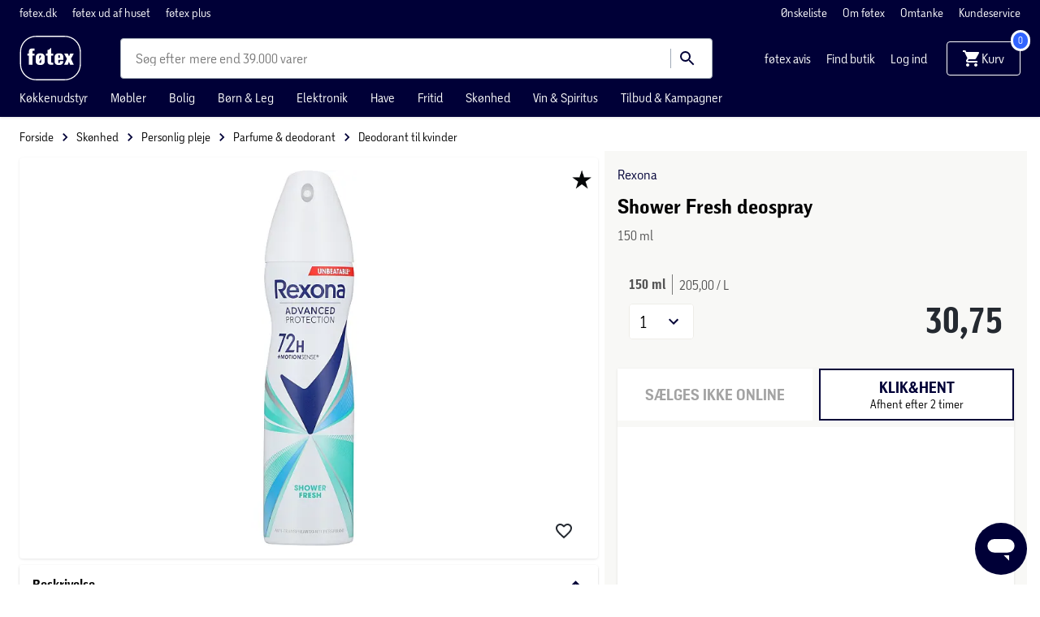

--- FILE ---
content_type: text/css; charset=UTF-8
request_url: https://www.foetex.dk/_nuxt/app.css
body_size: 21709
content:
.color-picker[data-v-02a18d4e]{width:100%}@media(min-width:992px){.color-picker[data-v-02a18d4e]{width:990px}}@media(min-width:1400px){.color-picker[data-v-02a18d4e]{width:1430px}}.color-picker .color-picker__img-gallery[data-v-02a18d4e]{width:70%;margin:0 auto}@media(min-width:640px){.color-picker .color-picker__img-gallery[data-v-02a18d4e]{width:53%}}@media(min-width:992px){.color-picker .color-picker__img-gallery[data-v-02a18d4e]{margin:unset}}.color-picker .color-picker__list[data-v-02a18d4e]{width:100%;padding-bottom:16px}@media(min-width:992px){.color-picker .color-picker__list[data-v-02a18d4e]{width:47%;padding-bottom:100px}}.color-picker .color-picker__list .color-picker__tone-card-color[data-v-02a18d4e]{width:100%;height:70px}@media(min-width:640px){.color-picker .color-picker__list .color-picker__tone-card-color[data-v-02a18d4e]{height:100px}}@media(min-width:992px){.color-picker .color-picker__list .color-picker__tone-card-color[data-v-02a18d4e]{height:73px}}@media(min-width:1400px){.color-picker .color-picker__list .color-picker__tone-card-color[data-v-02a18d4e]{height:120px}}@media(min-width:768px){.row[data-v-02a18d4e]{margin:0 44px;padding-top:16px}}@media(min-width:768px){.message-column[data-v-02a18d4e]{padding:32px 32px 32px 0;margin-top:16px}.message-column a[data-v-02a18d4e]{font-size:16px}}@media(min-width:768px)and (min-width:480px){.message-column a[data-v-02a18d4e]{font-size:20px}}.message-column a[data-v-02a18d4e]:hover{text-decoration:underline}.message-column .text[data-v-02a18d4e]{color:#5d6b7d;font-size:20px}@media(min-width:480px){.message-column .text[data-v-02a18d4e]{font-size:28px}}ul[data-v-02a18d4e]{list-style-type:none;padding:0}.checkout-panel[data-v-02a18d4e]:not(:last-of-type){margin-bottom:16px}.v-input.v-input--checkbox[data-v-02a18d4e]{justify-content:center}@media(min-width:1200px){.container[data-v-02a18d4e]{max-width:1185px}}.color-picker[data-v-08296316]{width:100%}@media(min-width:992px){.color-picker[data-v-08296316]{width:990px}}@media(min-width:1400px){.color-picker[data-v-08296316]{width:1430px}}.color-picker .color-picker__img-gallery[data-v-08296316]{width:70%;margin:0 auto}@media(min-width:640px){.color-picker .color-picker__img-gallery[data-v-08296316]{width:53%}}@media(min-width:992px){.color-picker .color-picker__img-gallery[data-v-08296316]{margin:unset}}.color-picker .color-picker__list[data-v-08296316]{width:100%;padding-bottom:16px}@media(min-width:992px){.color-picker .color-picker__list[data-v-08296316]{width:47%;padding-bottom:100px}}.color-picker .color-picker__list .color-picker__tone-card-color[data-v-08296316]{width:100%;height:70px}@media(min-width:640px){.color-picker .color-picker__list .color-picker__tone-card-color[data-v-08296316]{height:100px}}@media(min-width:992px){.color-picker .color-picker__list .color-picker__tone-card-color[data-v-08296316]{height:73px}}@media(min-width:1400px){.color-picker .color-picker__list .color-picker__tone-card-color[data-v-08296316]{height:120px}}@media(min-width:768px){.row[data-v-08296316]{margin:0 44px;padding-top:16px}}.text[data-v-08296316]{color:#5d6b7d;font-size:20px}@media(min-width:480px){.text[data-v-08296316]{font-size:28px}}.nuxt-progress{position:fixed;top:0;left:0;right:0;height:2px;width:0;opacity:1;transition:width .1s,opacity .4s;background-color:#0091cf;z-index:999999}.nuxt-progress.nuxt-progress-notransition{transition:none}.nuxt-progress-failed{background-color:red}.color-picker[data-v-342553f6]{width:100%}@media(min-width:992px){.color-picker[data-v-342553f6]{width:990px}}@media(min-width:1400px){.color-picker[data-v-342553f6]{width:1430px}}.color-picker .color-picker__img-gallery[data-v-342553f6]{width:70%;margin:0 auto}@media(min-width:640px){.color-picker .color-picker__img-gallery[data-v-342553f6]{width:53%}}@media(min-width:992px){.color-picker .color-picker__img-gallery[data-v-342553f6]{margin:unset}}.color-picker .color-picker__list[data-v-342553f6]{width:100%;padding-bottom:16px}@media(min-width:992px){.color-picker .color-picker__list[data-v-342553f6]{width:47%;padding-bottom:100px}}.color-picker .color-picker__list .color-picker__tone-card-color[data-v-342553f6]{width:100%;height:70px}@media(min-width:640px){.color-picker .color-picker__list .color-picker__tone-card-color[data-v-342553f6]{height:100px}}@media(min-width:992px){.color-picker .color-picker__list .color-picker__tone-card-color[data-v-342553f6]{height:73px}}@media(min-width:1400px){.color-picker .color-picker__list .color-picker__tone-card-color[data-v-342553f6]{height:120px}}[data-v-342553f6] .dialog__height-large{height:100vh}.height-adjust[data-v-342553f6]{max-height:calc(95vh - 90px)}.height-adjust.with-footer[data-v-342553f6]{max-height:calc(80vh - 184px)}.height-adjust.with-slider[data-v-342553f6]{max-height:calc(95vh - 90px)}.drawer-dialog__outer-container[data-v-342553f6]{height:100%!important}.drawer-dialog__wrapper[data-v-342553f6]{width:612px;align-self:stretch}.dialog[data-v-342553f6]{height:100%;display:flex;flex-flow:column nowrap;justify-content:flex-start;background-color:#fff}.v-navigation-dialog__content[data-v-342553f6],[data-v-342553f6] .v-navigation-drawer__content{display:flex;flex-direction:column}.drawer-dialog__spacing[data-v-342553f6]{padding:0 28px}.drawer-dialog__spacing-mobile[data-v-342553f6]{padding:24px}.close-button[data-v-342553f6]{width:30px;height:30px}.slot[data-v-342553f6]{flex:1}.link[data-v-342553f6]{margin-bottom:2px}.overflow[data-v-342553f6]{overflow-y:auto;overflow-x:hidden}[data-v-342553f6] .v-dialog--scrollable:has(.has-slider){max-height:95%;height:95%}.color-picker[data-v-1838b494]{width:100%}@media(min-width:992px){.color-picker[data-v-1838b494]{width:990px}}@media(min-width:1400px){.color-picker[data-v-1838b494]{width:1430px}}.color-picker .color-picker__img-gallery[data-v-1838b494]{width:70%;margin:0 auto}@media(min-width:640px){.color-picker .color-picker__img-gallery[data-v-1838b494]{width:53%}}@media(min-width:992px){.color-picker .color-picker__img-gallery[data-v-1838b494]{margin:unset}}.color-picker .color-picker__list[data-v-1838b494]{width:100%;padding-bottom:16px}@media(min-width:992px){.color-picker .color-picker__list[data-v-1838b494]{width:47%;padding-bottom:100px}}.color-picker .color-picker__list .color-picker__tone-card-color[data-v-1838b494]{width:100%;height:70px}@media(min-width:640px){.color-picker .color-picker__list .color-picker__tone-card-color[data-v-1838b494]{height:100px}}@media(min-width:992px){.color-picker .color-picker__list .color-picker__tone-card-color[data-v-1838b494]{height:73px}}@media(min-width:1400px){.color-picker .color-picker__list .color-picker__tone-card-color[data-v-1838b494]{height:120px}}.organizations-list[data-v-1838b494]{height:100vh;overflow-y:hidden}.organizations-list .organizations-list__wrapper[data-v-1838b494]{min-height:0;height:100vh;overflow:hidden}.organizations-list .organizations-list__wrapper .organizations-mode[data-v-1838b494]{color:#000;font-size:18px}.organizations-list .organizations-list__wrapper .organizations-mode [class^=icon][data-v-1838b494]{position:relative;top:-2px;margin-right:12px}.organizations-list .organizations-list__wrapper .organizations-mode__scrollable[data-v-1838b494]{position:relative;height:100%;width:100%;padding-bottom:200px}.organizations-list .organizations-list__wrapper .organizations-mode__title[data-v-1838b494]{text-transform:uppercase;font-weight:700;display:flex;align-items:center}.organizations-list .organizations-list__wrapper .organizations-mode__list[data-v-1838b494]{display:flex;flex-direction:column;overflow-y:scroll;overflow-x:hidden;margin-left:28px;margin-top:12px;height:100%}.organizations-list .organizations-list__wrapper .organizations-mode__item-name[data-v-1838b494]{font-weight:700}.organizations-list .organizations-list__wrapper .organizations-mode__item-address[data-v-1838b494]{color:#555}.organizations-list .organizations-list__wrapper .organizations-mode__item-wrapper[data-v-1838b494]{width:100%}.organizations-list .organizations-list__wrapper .organizations-mode[data-v-1838b494] .v-radio{border-bottom:1px solid #7a7a7a;padding-bottom:20px;padding-left:10px}.organizations-list .organizations-list__wrapper .organizations-mode[data-v-1838b494] .v-radio:not(:first-child){margin-top:20px}.organizations-list .button[data-v-1838b494]{height:68px;color:#fff;width:100%;background-color:#000;flex-shrink:0;flex-grow:1}.organizations-list .gradient-footer[data-v-1838b494]:after{height:90px}.color-picker[data-v-2b98a9f0]{width:100%}@media(min-width:992px){.color-picker[data-v-2b98a9f0]{width:990px}}@media(min-width:1400px){.color-picker[data-v-2b98a9f0]{width:1430px}}.color-picker .color-picker__img-gallery[data-v-2b98a9f0]{width:70%;margin:0 auto}@media(min-width:640px){.color-picker .color-picker__img-gallery[data-v-2b98a9f0]{width:53%}}@media(min-width:992px){.color-picker .color-picker__img-gallery[data-v-2b98a9f0]{margin:unset}}.color-picker .color-picker__list[data-v-2b98a9f0]{width:100%;padding-bottom:16px}@media(min-width:992px){.color-picker .color-picker__list[data-v-2b98a9f0]{width:47%;padding-bottom:100px}}.color-picker .color-picker__list .color-picker__tone-card-color[data-v-2b98a9f0]{width:100%;height:70px}@media(min-width:640px){.color-picker .color-picker__list .color-picker__tone-card-color[data-v-2b98a9f0]{height:100px}}@media(min-width:992px){.color-picker .color-picker__list .color-picker__tone-card-color[data-v-2b98a9f0]{height:73px}}@media(min-width:1400px){.color-picker .color-picker__list .color-picker__tone-card-color[data-v-2b98a9f0]{height:120px}}.v-icon[data-v-2b98a9f0]{margin-right:20px}@media(min-width:480px){.v-icon[data-v-2b98a9f0]{margin-right:0}}.v-btn[data-v-2b98a9f0]{height:auto!important;align-self:stretch;align-items:flex-start}[data-v-2b98a9f0] .v-btn__content{justify-content:flex-start;white-space:normal;flex:1;height:70px;display:flex}@media(min-width:480px){[data-v-2b98a9f0] .v-btn__content{height:auto;display:block;justify-content:center}}.content-button[data-v-2b98a9f0]{border:2px solid #eeede8;flex:1}.content-button.selected[data-v-2b98a9f0],.content-button[data-v-2b98a9f0]:hover{border:2px solid #000037!important}.v-btn[data-v-2b98a9f0]:before{opacity:0}span[data-v-2b98a9f0]{font-weight:400;font-size:14px!important}@media(min-width:480px){span[data-v-2b98a9f0]{font-size:medium}}.color-picker[data-v-7475e4b7]{width:100%}@media(min-width:992px){.color-picker[data-v-7475e4b7]{width:990px}}@media(min-width:1400px){.color-picker[data-v-7475e4b7]{width:1430px}}.color-picker .color-picker__img-gallery[data-v-7475e4b7]{width:70%;margin:0 auto}@media(min-width:640px){.color-picker .color-picker__img-gallery[data-v-7475e4b7]{width:53%}}@media(min-width:992px){.color-picker .color-picker__img-gallery[data-v-7475e4b7]{margin:unset}}.color-picker .color-picker__list[data-v-7475e4b7]{width:100%;padding-bottom:16px}@media(min-width:992px){.color-picker .color-picker__list[data-v-7475e4b7]{width:47%;padding-bottom:100px}}.color-picker .color-picker__list .color-picker__tone-card-color[data-v-7475e4b7]{width:100%;height:70px}@media(min-width:640px){.color-picker .color-picker__list .color-picker__tone-card-color[data-v-7475e4b7]{height:100px}}@media(min-width:992px){.color-picker .color-picker__list .color-picker__tone-card-color[data-v-7475e4b7]{height:73px}}@media(min-width:1400px){.color-picker .color-picker__list .color-picker__tone-card-color[data-v-7475e4b7]{height:120px}}.gigya-wrapper[data-v-7475e4b7]{min-height:120px}.color-picker[data-v-127f1f76]{width:100%}@media(min-width:992px){.color-picker[data-v-127f1f76]{width:990px}}@media(min-width:1400px){.color-picker[data-v-127f1f76]{width:1430px}}.color-picker .color-picker__img-gallery[data-v-127f1f76]{width:70%;margin:0 auto}@media(min-width:640px){.color-picker .color-picker__img-gallery[data-v-127f1f76]{width:53%}}@media(min-width:992px){.color-picker .color-picker__img-gallery[data-v-127f1f76]{margin:unset}}.color-picker .color-picker__list[data-v-127f1f76]{width:100%;padding-bottom:16px}@media(min-width:992px){.color-picker .color-picker__list[data-v-127f1f76]{width:47%;padding-bottom:100px}}.color-picker .color-picker__list .color-picker__tone-card-color[data-v-127f1f76]{width:100%;height:70px}@media(min-width:640px){.color-picker .color-picker__list .color-picker__tone-card-color[data-v-127f1f76]{height:100px}}@media(min-width:992px){.color-picker .color-picker__list .color-picker__tone-card-color[data-v-127f1f76]{height:73px}}@media(min-width:1400px){.color-picker .color-picker__list .color-picker__tone-card-color[data-v-127f1f76]{height:120px}}.btn-text-color[data-v-127f1f76]{color:#000037}.color-picker[data-v-585f98f4]{width:100%}@media(min-width:992px){.color-picker[data-v-585f98f4]{width:990px}}@media(min-width:1400px){.color-picker[data-v-585f98f4]{width:1430px}}.color-picker .color-picker__img-gallery[data-v-585f98f4]{width:70%;margin:0 auto}@media(min-width:640px){.color-picker .color-picker__img-gallery[data-v-585f98f4]{width:53%}}@media(min-width:992px){.color-picker .color-picker__img-gallery[data-v-585f98f4]{margin:unset}}.color-picker .color-picker__list[data-v-585f98f4]{width:100%;padding-bottom:16px}@media(min-width:992px){.color-picker .color-picker__list[data-v-585f98f4]{width:47%;padding-bottom:100px}}.color-picker .color-picker__list .color-picker__tone-card-color[data-v-585f98f4]{width:100%;height:70px}@media(min-width:640px){.color-picker .color-picker__list .color-picker__tone-card-color[data-v-585f98f4]{height:100px}}@media(min-width:992px){.color-picker .color-picker__list .color-picker__tone-card-color[data-v-585f98f4]{height:73px}}@media(min-width:1400px){.color-picker .color-picker__list .color-picker__tone-card-color[data-v-585f98f4]{height:120px}}[data-v-585f98f4] .v-stepper__wrapper{height:100%!important}[data-v-585f98f4] .v-stepper__items{overflow-y:auto!important}.no-uppercase[data-v-585f98f4]{text-transform:unset!important}.step-icon[data-v-585f98f4]{width:58px;height:58px;margin:4px 16px 34px 0;padding:14px 19px 14.7px;border-radius:100%;background-color:#000037}.loading[data-v-585f98f4]{align-items:center;display:flex;justify-content:center;height:300px}.buttons[data-v-585f98f4]{margin-top:auto}.color-picker[data-v-438f5116]{width:100%}@media(min-width:992px){.color-picker[data-v-438f5116]{width:990px}}@media(min-width:1400px){.color-picker[data-v-438f5116]{width:1430px}}.color-picker .color-picker__img-gallery[data-v-438f5116]{width:70%;margin:0 auto}@media(min-width:640px){.color-picker .color-picker__img-gallery[data-v-438f5116]{width:53%}}@media(min-width:992px){.color-picker .color-picker__img-gallery[data-v-438f5116]{margin:unset}}.color-picker .color-picker__list[data-v-438f5116]{width:100%;padding-bottom:16px}@media(min-width:992px){.color-picker .color-picker__list[data-v-438f5116]{width:47%;padding-bottom:100px}}.color-picker .color-picker__list .color-picker__tone-card-color[data-v-438f5116]{width:100%;height:70px}@media(min-width:640px){.color-picker .color-picker__list .color-picker__tone-card-color[data-v-438f5116]{height:100px}}@media(min-width:992px){.color-picker .color-picker__list .color-picker__tone-card-color[data-v-438f5116]{height:73px}}@media(min-width:1400px){.color-picker .color-picker__list .color-picker__tone-card-color[data-v-438f5116]{height:120px}}.giftcard-form[data-v-438f5116] .v-text-field__details{flex-wrap:wrap}.giftcard-form[data-v-438f5116] h4{text-transform:uppercase}.color-picker[data-v-5b847a71]{width:100%}@media(min-width:992px){.color-picker[data-v-5b847a71]{width:990px}}@media(min-width:1400px){.color-picker[data-v-5b847a71]{width:1430px}}.color-picker .color-picker__img-gallery[data-v-5b847a71]{width:70%;margin:0 auto}@media(min-width:640px){.color-picker .color-picker__img-gallery[data-v-5b847a71]{width:53%}}@media(min-width:992px){.color-picker .color-picker__img-gallery[data-v-5b847a71]{margin:unset}}.color-picker .color-picker__list[data-v-5b847a71]{width:100%;padding-bottom:16px}@media(min-width:992px){.color-picker .color-picker__list[data-v-5b847a71]{width:47%;padding-bottom:100px}}.color-picker .color-picker__list .color-picker__tone-card-color[data-v-5b847a71]{width:100%;height:70px}@media(min-width:640px){.color-picker .color-picker__list .color-picker__tone-card-color[data-v-5b847a71]{height:100px}}@media(min-width:992px){.color-picker .color-picker__list .color-picker__tone-card-color[data-v-5b847a71]{height:73px}}@media(min-width:1400px){.color-picker .color-picker__list .color-picker__tone-card-color[data-v-5b847a71]{height:120px}}.checkout[data-v-5b847a71]{background:#f8f8f6!important}.checkout__logo img[data-v-5b847a71]{height:64px}.checkout__top[data-v-5b847a71]{position:relative}.checkout__top a[data-v-5b847a71]{flex:1}.checkout__top a[data-v-5b847a71]:not(.checkout__logo){color:#555}.checkout__top a[data-v-5b847a71]:not(.checkout__logo):hover{text-decoration:underline}.checkout__top a:not(.checkout__logo) img[data-v-5b847a71]{height:16px;margin-right:0}@media(min-width:480px){.checkout__top a:not(.checkout__logo) img[data-v-5b847a71]{margin-right:4px}}@media(max-width:767px){.checkout-container[data-v-5b847a71]{padding:0}[data-v-5b847a71] .v-card:not(.v-sheet--tile):not(.v-card--shaped){border-radius:0}}.color-picker[data-v-6ba10a22]{width:100%}@media(min-width:992px){.color-picker[data-v-6ba10a22]{width:990px}}@media(min-width:1400px){.color-picker[data-v-6ba10a22]{width:1430px}}.color-picker .color-picker__img-gallery[data-v-6ba10a22]{width:70%;margin:0 auto}@media(min-width:640px){.color-picker .color-picker__img-gallery[data-v-6ba10a22]{width:53%}}@media(min-width:992px){.color-picker .color-picker__img-gallery[data-v-6ba10a22]{margin:unset}}.color-picker .color-picker__list[data-v-6ba10a22]{width:100%;padding-bottom:16px}@media(min-width:992px){.color-picker .color-picker__list[data-v-6ba10a22]{width:47%;padding-bottom:100px}}.color-picker .color-picker__list .color-picker__tone-card-color[data-v-6ba10a22]{width:100%;height:70px}@media(min-width:640px){.color-picker .color-picker__list .color-picker__tone-card-color[data-v-6ba10a22]{height:100px}}@media(min-width:992px){.color-picker .color-picker__list .color-picker__tone-card-color[data-v-6ba10a22]{height:73px}}@media(min-width:1400px){.color-picker .color-picker__list .color-picker__tone-card-color[data-v-6ba10a22]{height:120px}}.price[data-v-6ba10a22]{font-family:Føtext,sans-serif;font-variation-settings:var(--bold-font-variation);color:#000037;line-height:1;font-size:16px}@media(min-width:992px){.image__wrapper[data-v-6ba10a22]{min-width:80px;min-height:80px}}.color-picker[data-v-b6b06214]{width:100%}@media(min-width:992px){.color-picker[data-v-b6b06214]{width:990px}}@media(min-width:1400px){.color-picker[data-v-b6b06214]{width:1430px}}.color-picker .color-picker__img-gallery[data-v-b6b06214]{width:70%;margin:0 auto}@media(min-width:640px){.color-picker .color-picker__img-gallery[data-v-b6b06214]{width:53%}}@media(min-width:992px){.color-picker .color-picker__img-gallery[data-v-b6b06214]{margin:unset}}.color-picker .color-picker__list[data-v-b6b06214]{width:100%;padding-bottom:16px}@media(min-width:992px){.color-picker .color-picker__list[data-v-b6b06214]{width:47%;padding-bottom:100px}}.color-picker .color-picker__list .color-picker__tone-card-color[data-v-b6b06214]{width:100%;height:70px}@media(min-width:640px){.color-picker .color-picker__list .color-picker__tone-card-color[data-v-b6b06214]{height:100px}}@media(min-width:992px){.color-picker .color-picker__list .color-picker__tone-card-color[data-v-b6b06214]{height:73px}}@media(min-width:1400px){.color-picker .color-picker__list .color-picker__tone-card-color[data-v-b6b06214]{height:120px}}@media(max-width:767px){.cookie-nudging__text[data-v-b6b06214]{font-size:14px;line-height:1.2}}@media(max-width:767px){.cookie-nudging__button[data-v-b6b06214]{font-size:14px!important}}.cookie-nudging__card[data-v-b6b06214]{position:absolute;text-align:center;top:50%;left:50%;transform:translate(-50%,-50%);padding:16px 8px;width:100%}@media(min-width:480px){.cookie-nudging__card[data-v-b6b06214]{padding:20px 24px;width:70%}}@media(min-width:768px){.cookie-nudging__card[data-v-b6b06214]{width:inherit}}.color-picker[data-v-4c724a8f]{width:100%}@media(min-width:992px){.color-picker[data-v-4c724a8f]{width:990px}}@media(min-width:1400px){.color-picker[data-v-4c724a8f]{width:1430px}}.color-picker .color-picker__img-gallery[data-v-4c724a8f]{width:70%;margin:0 auto}@media(min-width:640px){.color-picker .color-picker__img-gallery[data-v-4c724a8f]{width:53%}}@media(min-width:992px){.color-picker .color-picker__img-gallery[data-v-4c724a8f]{margin:unset}}.color-picker .color-picker__list[data-v-4c724a8f]{width:100%;padding-bottom:16px}@media(min-width:992px){.color-picker .color-picker__list[data-v-4c724a8f]{width:47%;padding-bottom:100px}}.color-picker .color-picker__list .color-picker__tone-card-color[data-v-4c724a8f]{width:100%;height:70px}@media(min-width:640px){.color-picker .color-picker__list .color-picker__tone-card-color[data-v-4c724a8f]{height:100px}}@media(min-width:992px){.color-picker .color-picker__list .color-picker__tone-card-color[data-v-4c724a8f]{height:73px}}@media(min-width:1400px){.color-picker .color-picker__list .color-picker__tone-card-color[data-v-4c724a8f]{height:120px}}.slider__header[data-v-4c724a8f]{height:24px}@media(max-width:1199px){.last-seen-products-slider[data-v-4c724a8f]{overflow:hidden!important;margin-right:0!important}}.cookie-nudging__container[data-v-4c724a8f]{position:relative}@media(max-width:767px){.cookie-nudging__text[data-v-4c724a8f]{font-size:14px;line-height:1.2}}@media(max-width:767px){.cookie-nudging__button[data-v-4c724a8f]{font-size:14px!important}}.cookie-nudging__card[data-v-4c724a8f]{position:absolute;text-align:center;top:50%;left:50%;transform:translate(-50%,-50%);padding:16px 8px;width:100%}@media(min-width:480px){.cookie-nudging__card[data-v-4c724a8f]{padding:20px 24px;width:70%}}@media(min-width:768px){.cookie-nudging__card[data-v-4c724a8f]{width:inherit}}.cookie-nudging__image[data-v-4c724a8f]{background-image:url(/img/icons/skeleton-lock.svg);background-repeat:round;height:204px}.color-picker[data-v-103893f0]{width:100%}@media(min-width:992px){.color-picker[data-v-103893f0]{width:990px}}@media(min-width:1400px){.color-picker[data-v-103893f0]{width:1430px}}.color-picker .color-picker__img-gallery[data-v-103893f0]{width:70%;margin:0 auto}@media(min-width:640px){.color-picker .color-picker__img-gallery[data-v-103893f0]{width:53%}}@media(min-width:992px){.color-picker .color-picker__img-gallery[data-v-103893f0]{margin:unset}}.color-picker .color-picker__list[data-v-103893f0]{width:100%;padding-bottom:16px}@media(min-width:992px){.color-picker .color-picker__list[data-v-103893f0]{width:47%;padding-bottom:100px}}.color-picker .color-picker__list .color-picker__tone-card-color[data-v-103893f0]{width:100%;height:70px}@media(min-width:640px){.color-picker .color-picker__list .color-picker__tone-card-color[data-v-103893f0]{height:100px}}@media(min-width:992px){.color-picker .color-picker__list .color-picker__tone-card-color[data-v-103893f0]{height:73px}}@media(min-width:1400px){.color-picker .color-picker__list .color-picker__tone-card-color[data-v-103893f0]{height:120px}}.heading[data-v-103893f0]{text-transform:uppercase}.other-opening-hours[data-v-103893f0]{font-size:14px}.color-picker[data-v-90d0c110]{width:100%}@media(min-width:992px){.color-picker[data-v-90d0c110]{width:990px}}@media(min-width:1400px){.color-picker[data-v-90d0c110]{width:1430px}}.color-picker .color-picker__img-gallery[data-v-90d0c110]{width:70%;margin:0 auto}@media(min-width:640px){.color-picker .color-picker__img-gallery[data-v-90d0c110]{width:53%}}@media(min-width:992px){.color-picker .color-picker__img-gallery[data-v-90d0c110]{margin:unset}}.color-picker .color-picker__list[data-v-90d0c110]{width:100%;padding-bottom:16px}@media(min-width:992px){.color-picker .color-picker__list[data-v-90d0c110]{width:47%;padding-bottom:100px}}.color-picker .color-picker__list .color-picker__tone-card-color[data-v-90d0c110]{width:100%;height:70px}@media(min-width:640px){.color-picker .color-picker__list .color-picker__tone-card-color[data-v-90d0c110]{height:100px}}@media(min-width:992px){.color-picker .color-picker__list .color-picker__tone-card-color[data-v-90d0c110]{height:73px}}@media(min-width:1400px){.color-picker .color-picker__list .color-picker__tone-card-color[data-v-90d0c110]{height:120px}}.opening-hours[data-v-90d0c110]{box-shadow:0 4px 16px 0 rgba(0,0,0,.2);display:flex;min-width:auto;flex-grow:1}.opening-hours[data-v-90d0c110] ::-webkit-input-placeholder{color:#000!important;font-weight:700}.opening-hours[data-v-90d0c110] :-moz-placeholder,.opening-hours[data-v-90d0c110] ::-moz-placeholder{color:#000!important;font-weight:700}.opening-hours[data-v-90d0c110] :-ms-input-placeholder{color:#000!important;font-weight:700}.opening-hours[data-v-90d0c110] ::-ms-input-placeholder{color:#000!important;font-weight:700}.opening-hours[data-v-90d0c110] ::placeholder{color:#000!important;font-weight:700}.opening-hours .opening-hours__text[data-v-90d0c110]{margin:3px 5px 0 0}.opening-hours[data-v-90d0c110] .v-input--is-dirty .v-select__selections input{visibility:hidden}.opening-hours[data-v-90d0c110] .v-icon{color:#000037}.opening-hours[data-v-90d0c110] .v-select{float:left;width:245px}.opening-hours[data-v-90d0c110] .v-select__selection,.opening-hours[data-v-90d0c110] .v-select__selections{color:#000;font-weight:700}.opening-hours[data-v-90d0c110] .v-select__selection--comma{margin:0}.opening-hours[data-v-90d0c110] .v-text-field__details{display:none}.opening-hours[data-v-90d0c110] .primary--text{color:#000037;caret-color:#000037}.opening-hours[data-v-90d0c110] .v-list__tile--active{color:#000!important;font-weight:700}.opening-hours__link[data-v-90d0c110]{height:100%}.opening-hours .opening-hours__time[data-v-90d0c110]{font-size:40px;line-height:40px;font-weight:700;color:#000037}@media(min-width:768px){.opening-hours .opening-hours__time[data-v-90d0c110]{font-size:70px;line-height:70px}}.color-picker[data-v-7d79130c]{width:100%}@media(min-width:992px){.color-picker[data-v-7d79130c]{width:990px}}@media(min-width:1400px){.color-picker[data-v-7d79130c]{width:1430px}}.color-picker .color-picker__img-gallery[data-v-7d79130c]{width:70%;margin:0 auto}@media(min-width:640px){.color-picker .color-picker__img-gallery[data-v-7d79130c]{width:53%}}@media(min-width:992px){.color-picker .color-picker__img-gallery[data-v-7d79130c]{margin:unset}}.color-picker .color-picker__list[data-v-7d79130c]{width:100%;padding-bottom:16px}@media(min-width:992px){.color-picker .color-picker__list[data-v-7d79130c]{width:47%;padding-bottom:100px}}.color-picker .color-picker__list .color-picker__tone-card-color[data-v-7d79130c]{width:100%;height:70px}@media(min-width:640px){.color-picker .color-picker__list .color-picker__tone-card-color[data-v-7d79130c]{height:100px}}@media(min-width:992px){.color-picker .color-picker__list .color-picker__tone-card-color[data-v-7d79130c]{height:73px}}@media(min-width:1400px){.color-picker .color-picker__list .color-picker__tone-card-color[data-v-7d79130c]{height:120px}}.click-and-collect[data-v-7d79130c]{color:#fff;margin-top:12px}.click-and-collect a[data-v-7d79130c]{color:#fff;text-transform:uppercase;font-weight:700}.banner-container[data-v-7d79130c]{position:relative}.banner-container .banner-image[data-v-7d79130c]{min-height:250px}@media(min-width:768px){.banner-container .banner-image[data-v-7d79130c]{min-height:300px}}.banner-container .text-container[data-v-7d79130c]{position:absolute;top:0;bottom:0;left:0;right:0}.banner-container .text-container[data-v-7d79130c]:before{display:block;content:"";flex:1}.banner-container .text-container[data-v-7d79130c]:after{display:block;content:"";flex:2}.banner-container .text-container .input[data-v-7d79130c]{box-shadow:0 1px 3px 0 rgba(0,0,0,.1);border-radius:24px;margin-top:24px}.banner-container .text-container .search[data-v-7d79130c]{z-index:6}.frontpage-tile--container[data-v-7d79130c]{display:flex;justify-content:flex-end;margin-top:-20px;padding-bottom:0;padding-top:0;background-color:#f8f8f6}@media(min-width:768px){.frontpage-tile--container[data-v-7d79130c]{margin-top:-100px;min-height:100px}}.frontpage-tile--container .frontpage-tile--column[data-v-7d79130c]{display:flex}.frontpage-tile--row[data-v-7d79130c]{flex-direction:row-reverse}.color-picker[data-v-3892928c]{width:100%}@media(min-width:992px){.color-picker[data-v-3892928c]{width:990px}}@media(min-width:1400px){.color-picker[data-v-3892928c]{width:1430px}}.color-picker .color-picker__img-gallery[data-v-3892928c]{width:70%;margin:0 auto}@media(min-width:640px){.color-picker .color-picker__img-gallery[data-v-3892928c]{width:53%}}@media(min-width:992px){.color-picker .color-picker__img-gallery[data-v-3892928c]{margin:unset}}.color-picker .color-picker__list[data-v-3892928c]{width:100%;padding-bottom:16px}@media(min-width:992px){.color-picker .color-picker__list[data-v-3892928c]{width:47%;padding-bottom:100px}}.color-picker .color-picker__list .color-picker__tone-card-color[data-v-3892928c]{width:100%;height:70px}@media(min-width:640px){.color-picker .color-picker__list .color-picker__tone-card-color[data-v-3892928c]{height:100px}}@media(min-width:992px){.color-picker .color-picker__list .color-picker__tone-card-color[data-v-3892928c]{height:73px}}@media(min-width:1400px){.color-picker .color-picker__list .color-picker__tone-card-color[data-v-3892928c]{height:120px}}.banner-container[data-v-3892928c]{position:relative;background-color:#00001e}.banner-container .banner-image[data-v-3892928c]{min-height:250px}@media(min-width:768px){.banner-container .banner-image[data-v-3892928c]{min-height:380px}}.border[data-v-3892928c]{border-radius:4px;overflow:hidden;box-shadow:0 1px 3px 0 rgba(0,0,0,.1)}.frontpage-tile--wrapper[data-v-3892928c]{display:flex;justify-content:flex-end;padding-bottom:0;padding-top:0;background-color:#f8f8f6;margin-top:-60px;min-height:100px}@media(min-width:480px){.frontpage-tile--wrapper[data-v-3892928c]{margin-top:-80px}}@media(min-width:768px){.frontpage-tile--wrapper[data-v-3892928c]{margin-top:-100px}}.frontpage-tile--wrapper .frontpage-tile--column[data-v-3892928c]{display:flex;width:100%}@media(min-width:768px){.frontpage-tile--wrapper .frontpage-tile--column[data-v-3892928c]{width:20%}}.color-picker[data-v-35dae23a]{width:100%}@media(min-width:992px){.color-picker[data-v-35dae23a]{width:990px}}@media(min-width:1400px){.color-picker[data-v-35dae23a]{width:1430px}}.color-picker .color-picker__img-gallery[data-v-35dae23a]{width:70%;margin:0 auto}@media(min-width:640px){.color-picker .color-picker__img-gallery[data-v-35dae23a]{width:53%}}@media(min-width:992px){.color-picker .color-picker__img-gallery[data-v-35dae23a]{margin:unset}}.color-picker .color-picker__list[data-v-35dae23a]{width:100%;padding-bottom:16px}@media(min-width:992px){.color-picker .color-picker__list[data-v-35dae23a]{width:47%;padding-bottom:100px}}.color-picker .color-picker__list .color-picker__tone-card-color[data-v-35dae23a]{width:100%;height:70px}@media(min-width:640px){.color-picker .color-picker__list .color-picker__tone-card-color[data-v-35dae23a]{height:100px}}@media(min-width:992px){.color-picker .color-picker__list .color-picker__tone-card-color[data-v-35dae23a]{height:73px}}@media(min-width:1400px){.color-picker .color-picker__list .color-picker__tone-card-color[data-v-35dae23a]{height:120px}}@media(min-width:768px){.hero[data-v-35dae23a]{padding-bottom:34px!important}}.hero__container[data-v-35dae23a]{position:relative}.hero__image-container[data-v-35dae23a]{position:relative;background-color:#00001e}.hero__image[data-v-35dae23a]{min-height:296px}@media(min-width:480px){.hero__image[data-v-35dae23a]{min-height:369px}}@media(min-width:768px){.hero__image[data-v-35dae23a]{min-height:463px}}.hero__item-container[data-v-35dae23a]{width:100%;margin-top:-110px}@media(min-width:768px){.hero__item-container[data-v-35dae23a]{display:flex;justify-content:flex-end;flex-wrap:wrap;bottom:-42px;margin-top:inherit;position:absolute}}.has-column-count-5 .hero__item[data-v-35dae23a]{flex-basis:100%;max-width:100%}@media(min-width:480px){.has-column-count-5 .hero__item[data-v-35dae23a]{flex-basis:20%;max-width:20%}}.has-column-count-4 .hero__item[data-v-35dae23a]{flex-basis:100%;max-width:100%}@media(min-width:768px){.has-column-count-4 .hero__item[data-v-35dae23a]{flex-basis:50%;max-width:50%}}@media(min-width:992px){.has-column-count-4 .hero__item[data-v-35dae23a]{flex-basis:25%;max-width:25%}}.has-column-count-3 .hero__item[data-v-35dae23a]{flex-basis:100%}@media(min-width:480px){.has-column-count-3 .hero__item[data-v-35dae23a]{flex-basis:33.3333333333%}}.has-column-count-2 .hero__item[data-v-35dae23a]{flex-basis:100%}@media(min-width:480px){.has-column-count-2 .hero__item[data-v-35dae23a]{flex-basis:50%}}.color-picker[data-v-2d7e0072]{width:100%}@media(min-width:992px){.color-picker[data-v-2d7e0072]{width:990px}}@media(min-width:1400px){.color-picker[data-v-2d7e0072]{width:1430px}}.color-picker .color-picker__img-gallery[data-v-2d7e0072]{width:70%;margin:0 auto}@media(min-width:640px){.color-picker .color-picker__img-gallery[data-v-2d7e0072]{width:53%}}@media(min-width:992px){.color-picker .color-picker__img-gallery[data-v-2d7e0072]{margin:unset}}.color-picker .color-picker__list[data-v-2d7e0072]{width:100%;padding-bottom:16px}@media(min-width:992px){.color-picker .color-picker__list[data-v-2d7e0072]{width:47%;padding-bottom:100px}}.color-picker .color-picker__list .color-picker__tone-card-color[data-v-2d7e0072]{width:100%;height:70px}@media(min-width:640px){.color-picker .color-picker__list .color-picker__tone-card-color[data-v-2d7e0072]{height:100px}}@media(min-width:992px){.color-picker .color-picker__list .color-picker__tone-card-color[data-v-2d7e0072]{height:73px}}@media(min-width:1400px){.color-picker .color-picker__list .color-picker__tone-card-color[data-v-2d7e0072]{height:120px}}.hero-slider[data-v-2d7e0072]{overflow:hidden}@media(min-width:768px){.hero-slider[data-v-2d7e0072]{padding-bottom:34px!important}}.hero-slider[data-v-2d7e0072] .swiper-slide{width:100%!important}.hero-slider[data-v-2d7e0072] .swiper__button-container{position:absolute;width:100%;left:50%;transform:translate(-50%,-50%);top:50%;z-index:1}@media(min-width:768px){.hero-slider[data-v-2d7e0072] .swiper__button-container{max-width:960px}}@media(min-width:992px){.hero-slider[data-v-2d7e0072] .swiper__button-container{max-width:1140px}}@media(min-width:1200px){.hero-slider[data-v-2d7e0072] .swiper__button-container{max-width:1360px}}.hero-slider[data-v-2d7e0072] .swiper-pagination{bottom:60px}@media(min-width:768px){.hero-slider[data-v-2d7e0072] .swiper-pagination{bottom:72px}}.hero-slider[data-v-2d7e0072] .swiper-pagination-bullet{background:transparent;width:10px;height:10px;opacity:1;border:1px solid #fff}.hero-slider[data-v-2d7e0072] .swiper-pagination-bullet-active{background-color:#fff}.hero-slider[data-v-2d7e0072] .carousel{margin-right:-8px!important}.hero-slider[data-v-2d7e0072] .link{display:flex;text-align:left!important;align-items:center}@media(min-width:768px){.hero-slider[data-v-2d7e0072] .link{display:block;text-align:center!important}}.hero-slider[data-v-2d7e0072] .image{margin-right:8px}@media(min-width:768px){.hero-slider[data-v-2d7e0072] .image{margin-right:0}}.hero-slider[data-v-2d7e0072] .title{font-size:14px}@media(min-width:768px){.hero-slider[data-v-2d7e0072] .title{font-size:16px}}.hero-slider[data-v-2d7e0072] .sub-title{display:block!important;font-size:12px}@media(min-width:768px){.hero-slider[data-v-2d7e0072] .sub-title{font-size:inherit}}.hero-slider[data-v-2d7e0072] .carousel.swiper-container .navigation-button{display:block;background-color:transparent!important;box-shadow:none!important}.hero-slider[data-v-2d7e0072] .carousel.swiper-container .navigation-button.swiper-button-next{right:0}@media(min-width:480px){.hero-slider[data-v-2d7e0072] .carousel.swiper-container .navigation-button.swiper-button-next{right:16px}}@media(min-width:1200px){.hero-slider[data-v-2d7e0072] .carousel.swiper-container .navigation-button.swiper-button-next{right:-16px}}.hero-slider[data-v-2d7e0072] .carousel.swiper-container .navigation-button.swiper-button-prev{left:0}@media(min-width:480px){.hero-slider[data-v-2d7e0072] .carousel.swiper-container .navigation-button.swiper-button-prev{left:16px}}@media(min-width:1200px){.hero-slider[data-v-2d7e0072] .carousel.swiper-container .navigation-button.swiper-button-prev{left:-16px}}.hero-slider[data-v-2d7e0072] .v-icon{color:#fff!important}.hero-slider__container[data-v-2d7e0072]{position:relative;z-index:1}.hero-slider__item-container[data-v-2d7e0072]{border-radius:3px;display:flex;flex-wrap:wrap;justify-content:flex-end;margin-top:-60px;overflow:hidden;width:100%}@media(min-width:768px){.hero-slider__item-container[data-v-2d7e0072]{position:absolute;bottom:-42px;margin-top:inherit}}.hero-slider__item[data-v-2d7e0072]{order:1;flex-basis:50%;max-width:50%;display:none!important}.hero-slider__item[data-v-2d7e0072]:last-child{flex-basis:100%;max-width:100%;order:0;display:flex!important}.hero-slider__item[data-v-2d7e0072]:first-of-type,.hero-slider__item[data-v-2d7e0072]:nth-of-type(2){display:flex!important}@media(min-width:768px){.hero-slider__item[data-v-2d7e0072]{order:inherit;display:flex!important}}@media(min-width:768px){.has-column-count-5 .hero-slider__item[data-v-2d7e0072]{flex-basis:20%;max-width:20%}}@media(min-width:768px){.has-column-count-4 .hero-slider__item[data-v-2d7e0072]{flex-basis:50%;max-width:50%}}@media(min-width:992px){.has-column-count-4 .hero-slider__item[data-v-2d7e0072]{flex-basis:25%;max-width:25%}}@media(min-width:768px){.has-column-count-3 .hero-slider__item[data-v-2d7e0072]{flex-basis:33.3333333333%;max-width:33.3333333333%}}.has-column-count-2 .hero-slider__item[data-v-2d7e0072]{flex-basis:100%;max-width:100%}@media(min-width:480px){.has-column-count-2 .hero-slider__item[data-v-2d7e0072]{flex-basis:50%;max-width:50%}}.color-picker[data-v-1eb9a22a]{width:100%}@media(min-width:992px){.color-picker[data-v-1eb9a22a]{width:990px}}@media(min-width:1400px){.color-picker[data-v-1eb9a22a]{width:1430px}}.color-picker .color-picker__img-gallery[data-v-1eb9a22a]{width:70%;margin:0 auto}@media(min-width:640px){.color-picker .color-picker__img-gallery[data-v-1eb9a22a]{width:53%}}@media(min-width:992px){.color-picker .color-picker__img-gallery[data-v-1eb9a22a]{margin:unset}}.color-picker .color-picker__list[data-v-1eb9a22a]{width:100%;padding-bottom:16px}@media(min-width:992px){.color-picker .color-picker__list[data-v-1eb9a22a]{width:47%;padding-bottom:100px}}.color-picker .color-picker__list .color-picker__tone-card-color[data-v-1eb9a22a]{width:100%;height:70px}@media(min-width:640px){.color-picker .color-picker__list .color-picker__tone-card-color[data-v-1eb9a22a]{height:100px}}@media(min-width:992px){.color-picker .color-picker__list .color-picker__tone-card-color[data-v-1eb9a22a]{height:73px}}@media(min-width:1400px){.color-picker .color-picker__list .color-picker__tone-card-color[data-v-1eb9a22a]{height:120px}}.magnolia-hero-slider-tile[data-v-1eb9a22a]{background-color:#000037;position:relative}.magnolia-hero-slider-tile__image[data-v-1eb9a22a]{min-height:250px}@media(min-width:768px){.magnolia-hero-slider-tile__image[data-v-1eb9a22a]{min-height:380px}}@media(min-width:992px){.magnolia-hero-slider-tile__image[data-v-1eb9a22a]{min-height:inherit}}.has-overlay .magnolia-hero-slider-tile__image[data-v-1eb9a22a]{opacity:.5}.magnolia-hero-slider-tile__headline[data-v-1eb9a22a],.magnolia-hero-slider-tile__subheader[data-v-1eb9a22a]{color:#fff!important}.magnolia-hero-slider-tile__text-container[data-v-1eb9a22a]{position:absolute;top:50%;left:50%;transform:translate(-50%,-50%);text-align:center;padding-bottom:24px;width:calc(100% - 80px)}.color-picker[data-v-55386ebb]{width:100%}@media(min-width:992px){.color-picker[data-v-55386ebb]{width:990px}}@media(min-width:1400px){.color-picker[data-v-55386ebb]{width:1430px}}.color-picker .color-picker__img-gallery[data-v-55386ebb]{width:70%;margin:0 auto}@media(min-width:640px){.color-picker .color-picker__img-gallery[data-v-55386ebb]{width:53%}}@media(min-width:992px){.color-picker .color-picker__img-gallery[data-v-55386ebb]{margin:unset}}.color-picker .color-picker__list[data-v-55386ebb]{width:100%;padding-bottom:16px}@media(min-width:992px){.color-picker .color-picker__list[data-v-55386ebb]{width:47%;padding-bottom:100px}}.color-picker .color-picker__list .color-picker__tone-card-color[data-v-55386ebb]{width:100%;height:70px}@media(min-width:640px){.color-picker .color-picker__list .color-picker__tone-card-color[data-v-55386ebb]{height:100px}}@media(min-width:992px){.color-picker .color-picker__list .color-picker__tone-card-color[data-v-55386ebb]{height:73px}}@media(min-width:1400px){.color-picker .color-picker__list .color-picker__tone-card-color[data-v-55386ebb]{height:120px}}.the-footer[data-v-55386ebb]{overflow:hidden}.footer-row-border-bottom[data-v-55386ebb]{border-bottom:1px solid #7a7a7a}.with-background[data-v-55386ebb]{background-color:#131e39;background-image:url(/_nuxt/img/a84ddcd.svg);background-size:cover;background-position:50%;padding-top:40px}@media(max-width:767px){.with-background[data-v-55386ebb]{padding-top:8px}}.with-background[data-v-55386ebb]>:first-child{width:100%;padding:12px;margin-right:auto;margin-left:auto;color:#fff!important}@media(min-width:960px){.with-background[data-v-55386ebb]>:first-child{max-width:1360px}}@media(min-width:1360px){.with-background[data-v-55386ebb]>:first-child{max-width:1360px}}[data-v-55386ebb] .footer-component{padding-bottom:0}[data-v-55386ebb] .footer-component>.content-component{padding-top:36px;padding-bottom:36px}@media(max-width:767px){[data-v-55386ebb] .footer-component>.content-component{padding-top:24px;padding-bottom:24px}}.scroll-to-top[data-v-55386ebb]{color:#000037}.scroll-to-top[data-v-55386ebb]:hover{text-decoration:underline}@media(min-width:992px){.scroll-to-top .col[data-v-55386ebb]{cursor:pointer}}[data-v-55386ebb] .heading{text-transform:none!important;color:#fff}.color-picker[data-v-045a0d66]{width:100%}@media(min-width:992px){.color-picker[data-v-045a0d66]{width:990px}}@media(min-width:1400px){.color-picker[data-v-045a0d66]{width:1430px}}.color-picker .color-picker__img-gallery[data-v-045a0d66]{width:70%;margin:0 auto}@media(min-width:640px){.color-picker .color-picker__img-gallery[data-v-045a0d66]{width:53%}}@media(min-width:992px){.color-picker .color-picker__img-gallery[data-v-045a0d66]{margin:unset}}.color-picker .color-picker__list[data-v-045a0d66]{width:100%;padding-bottom:16px}@media(min-width:992px){.color-picker .color-picker__list[data-v-045a0d66]{width:47%;padding-bottom:100px}}.color-picker .color-picker__list .color-picker__tone-card-color[data-v-045a0d66]{width:100%;height:70px}@media(min-width:640px){.color-picker .color-picker__list .color-picker__tone-card-color[data-v-045a0d66]{height:100px}}@media(min-width:992px){.color-picker .color-picker__list .color-picker__tone-card-color[data-v-045a0d66]{height:73px}}@media(min-width:1400px){.color-picker .color-picker__list .color-picker__tone-card-color[data-v-045a0d66]{height:120px}}.left-menu__link[data-v-045a0d66],.right-menu__link[data-v-045a0d66]{color:#555}.left-menu__link[data-v-045a0d66]:hover,.right-menu__link[data-v-045a0d66]:hover{text-decoration:underline!important}.color-picker[data-v-ef413962]{width:100%}@media(min-width:992px){.color-picker[data-v-ef413962]{width:990px}}@media(min-width:1400px){.color-picker[data-v-ef413962]{width:1430px}}.color-picker .color-picker__img-gallery[data-v-ef413962]{width:70%;margin:0 auto}@media(min-width:640px){.color-picker .color-picker__img-gallery[data-v-ef413962]{width:53%}}@media(min-width:992px){.color-picker .color-picker__img-gallery[data-v-ef413962]{margin:unset}}.color-picker .color-picker__list[data-v-ef413962]{width:100%;padding-bottom:16px}@media(min-width:992px){.color-picker .color-picker__list[data-v-ef413962]{width:47%;padding-bottom:100px}}.color-picker .color-picker__list .color-picker__tone-card-color[data-v-ef413962]{width:100%;height:70px}@media(min-width:640px){.color-picker .color-picker__list .color-picker__tone-card-color[data-v-ef413962]{height:100px}}@media(min-width:992px){.color-picker .color-picker__list .color-picker__tone-card-color[data-v-ef413962]{height:73px}}@media(min-width:1400px){.color-picker .color-picker__list .color-picker__tone-card-color[data-v-ef413962]{height:120px}}.alert[data-v-ef413962]{border-radius:0}.alert__button[data-v-ef413962]{font-weight:700;height:auto!important;min-width:auto!important}.alert__text-container[data-v-ef413962]{line-height:1.4;display:inline-block;font-size:12px}@media(min-width:768px){.alert__text-container[data-v-ef413962]{display:flex;font-size:16px}}.infobar-center[data-v-ef413962],.infobar-left[data-v-ef413962]{flex:1 1 0}.color-picker[data-v-11e12746]{width:100%}@media(min-width:992px){.color-picker[data-v-11e12746]{width:990px}}@media(min-width:1400px){.color-picker[data-v-11e12746]{width:1430px}}.color-picker .color-picker__img-gallery[data-v-11e12746]{width:70%;margin:0 auto}@media(min-width:640px){.color-picker .color-picker__img-gallery[data-v-11e12746]{width:53%}}@media(min-width:992px){.color-picker .color-picker__img-gallery[data-v-11e12746]{margin:unset}}.color-picker .color-picker__list[data-v-11e12746]{width:100%;padding-bottom:16px}@media(min-width:992px){.color-picker .color-picker__list[data-v-11e12746]{width:47%;padding-bottom:100px}}.color-picker .color-picker__list .color-picker__tone-card-color[data-v-11e12746]{width:100%;height:70px}@media(min-width:640px){.color-picker .color-picker__list .color-picker__tone-card-color[data-v-11e12746]{height:100px}}@media(min-width:992px){.color-picker .color-picker__list .color-picker__tone-card-color[data-v-11e12746]{height:73px}}@media(min-width:1400px){.color-picker .color-picker__list .color-picker__tone-card-color[data-v-11e12746]{height:120px}}.mega-menu[data-v-11e12746]{position:relative;overflow:hidden;width:100%;height:100%;background-color:#fff;display:flex;flex-direction:column}.mega-menu__category[data-v-11e12746]{display:block;padding:32px 32px 0;font-size:22px;margin-bottom:16px!important;color:#1d2f54!important}.mega-menu__category[data-v-11e12746]:hover{text-decoration:underline}.mega-menu__dropdown[data-v-11e12746]{box-shadow:0 4px 16px 0 rgba(0,0,0,.2)!important;overflow-y:hidden!important;bottom:12px;max-height:500px}@media(min-height:1080px){.mega-menu__dropdown[data-v-11e12746]{bottom:auto;max-height:none}}.mega-menu__row[data-v-11e12746]{padding:0 32px 32px;overflow-y:scroll;max-height:600px}.mega-menu__column[data-v-11e12746]{flex:1}.mega-menu__column[data-v-11e12746]:not(:last-child){padding-right:32px}.mega-menu__column:not(:first-child) .mega-menu__column-item[data-v-11e12746]{border-left:1px solid #e4e2e0;padding-left:16px}.mega-menu__column .mega-menu__column-item[data-v-11e12746]:last-child{padding-bottom:80px}.mega-menu__link[data-v-11e12746]{display:block;padding-bottom:4px;font-size:15px;color:#1d2f54}.mega-menu__link[data-v-11e12746]:hover{text-decoration:underline}.main-navigation__item[data-v-11e12746]{padding:0 28px 11px 0}.main-navigation__item[data-v-11e12746]:last-of-type{padding-right:0}.main-navigation__link[data-v-11e12746]{color:#fff}@media(min-width:768px){.main-navigation__link[data-v-11e12746]{font-size:12px}}@media(min-width:992px){.main-navigation__link[data-v-11e12746]{font-size:15px}}.main-navigation__link.active[data-v-11e12746],.main-navigation__link[data-v-11e12746]:hover{color:#fff}.main-navigation .nuxt-link-active[data-v-11e12746],.main-navigation__link.active[data-v-11e12746]{position:relative}.main-navigation .nuxt-link-active[data-v-11e12746]:after,.main-navigation__link.active[data-v-11e12746]:after{content:"";position:absolute;bottom:-8px;left:0;height:3px;width:100%;border-top-left-radius:4px;border-top-right-radius:4px;background-color:#fff}:root{--viewport-height:100vh}.color-picker[data-v-5ba0fb91]{width:100%}@media(min-width:992px){.color-picker[data-v-5ba0fb91]{width:990px}}@media(min-width:1400px){.color-picker[data-v-5ba0fb91]{width:1430px}}.color-picker .color-picker__img-gallery[data-v-5ba0fb91]{width:70%;margin:0 auto}@media(min-width:640px){.color-picker .color-picker__img-gallery[data-v-5ba0fb91]{width:53%}}@media(min-width:992px){.color-picker .color-picker__img-gallery[data-v-5ba0fb91]{margin:unset}}.color-picker .color-picker__list[data-v-5ba0fb91]{width:100%;padding-bottom:16px}@media(min-width:992px){.color-picker .color-picker__list[data-v-5ba0fb91]{width:47%;padding-bottom:100px}}.color-picker .color-picker__list .color-picker__tone-card-color[data-v-5ba0fb91]{width:100%;height:70px}@media(min-width:640px){.color-picker .color-picker__list .color-picker__tone-card-color[data-v-5ba0fb91]{height:100px}}@media(min-width:992px){.color-picker .color-picker__list .color-picker__tone-card-color[data-v-5ba0fb91]{height:73px}}@media(min-width:1400px){.color-picker .color-picker__list .color-picker__tone-card-color[data-v-5ba0fb91]{height:120px}}[data-v-5ba0fb91] .left-menu__link,[data-v-5ba0fb91] .right-menu__link{color:#fff;font-size:14px;font-weight:500;line-height:32px}[data-v-5ba0fb91] .left-menu__link:hover,[data-v-5ba0fb91] .right-menu__link:hover{text-decoration:underline}[data-v-5ba0fb91] .left-menu{display:none}@media(min-width:992px){[data-v-5ba0fb91] .left-menu{display:block}}[data-v-5ba0fb91] .left-menu__link{margin-right:16px!important}[data-v-5ba0fb91] .right-menu__link{margin-left:16px!important}.fake-header__wrapper[data-v-5ba0fb91]{visibility:hidden}.fake-header[data-v-5ba0fb91]{height:124px}@media(min-width:768px){.fake-header[data-v-5ba0fb91]{height:148px}}@media(min-width:992px){.fake-header[data-v-5ba0fb91]{height:144px}}.header__menu-button[data-v-5ba0fb91]{margin-left:-12px}@media(min-width:992px){.header__menu-button[data-v-5ba0fb91]{margin-left:0}}header[data-v-5ba0fb91]{box-shadow:0 1px 3px 0 rgba(0,0,0,.1);left:0;right:0;z-index:4;position:fixed;background-color:#000037;transition:transform .2s cubic-bezier(.4,0,.2,1),background-color .2s cubic-bezier(.4,0,.2,1),left .2s cubic-bezier(.4,0,.2,1),right .2s cubic-bezier(.4,0,.2,1),box-shadow .28s cubic-bezier(.4,0,.2,1),max-width .25s cubic-bezier(.4,0,.2,1),width .25s cubic-bezier(.4,0,.2,1)}.header__logo[data-v-5ba0fb91]{line-height:0}.hide-header[data-v-5ba0fb91]{transform:translateY(-124px)}@media(min-width:768px){.hide-header[data-v-5ba0fb91]{transform:translateY(-148px)}}@media(min-width:992px){.hide-header[data-v-5ba0fb91]{transform:translateY(-144px)}}.eyebrow[data-v-5ba0fb91]{color:#fff;height:32px;background-color:#000037}.eyebrow .selected[data-v-5ba0fb91]{background-color:#fff;color:#1d2f54;padding:10px;font-weight:600}.eyebrow--b2b[data-v-5ba0fb91]{background-color:#eeede8}.eyebrow--b2b[data-v-5ba0fb91] .left-menu__link,.eyebrow--b2b[data-v-5ba0fb91] .right-menu__link{color:#555}.header-content[data-v-5ba0fb91]{height:124px;z-index:100}@media(min-width:768px){.header-content[data-v-5ba0fb91]{height:148px}}@media(min-width:992px){.header-content[data-v-5ba0fb91]{height:112px}}.header-content .v-btn.v-btn--icon.v-size--default[data-v-5ba0fb91]{width:48px;height:48px}.header-content[data-v-5ba0fb91] .search-suggestions__inner{max-height:calc(var(--viewport-height) - 132px)}@media(min-width:992px){.header-content[data-v-5ba0fb91] .search-suggestions__inner{max-height:calc(var(--viewport-height) - 117px)}}.header-content .header-row[data-v-5ba0fb91]{height:62px}@media(min-width:992px){.header-content .header-row[data-v-5ba0fb91]{height:112px}}.header-content--b2b[data-v-5ba0fb91]{background-color:#555}.header-content--b2b .grey--text[data-v-5ba0fb91]{color:#fff!important}.header-content--b2b .cart-button[data-v-5ba0fb91]{background-color:transparent!important}.header-content--b2b[data-v-5ba0fb91] .main-navigation .main-navigation__link{color:#fff}.header-content--b2b[data-v-5ba0fb91] .main-navigation .main-navigation__link.active:after{background-color:#fff}.header-content--b2b .icon[data-v-5ba0fb91]{fill:#fff!important}.header__logo[data-v-5ba0fb91]{height:42px}@media(min-width:992px){.header__logo[data-v-5ba0fb91]{height:55px}}.right-navigation a[data-v-5ba0fb91]{font-size:15px}.right-navigation a[data-v-5ba0fb91]:hover{text-decoration:underline}[data-v-5ba0fb91] .v-badge__badge{background:#3264ff!important;border:3px solid #fff!important;height:26px;width:auto;border-radius:13px;display:flex;align-items:center;justify-content:center}.cart-icon[data-v-5ba0fb91]{width:24px}@media(min-width:992px){.cart-button[data-v-5ba0fb91]{border:1px solid #fff!important}}.color-picker[data-v-50323b51]{width:100%}@media(min-width:992px){.color-picker[data-v-50323b51]{width:990px}}@media(min-width:1400px){.color-picker[data-v-50323b51]{width:1430px}}.color-picker .color-picker__img-gallery[data-v-50323b51]{width:70%;margin:0 auto}@media(min-width:640px){.color-picker .color-picker__img-gallery[data-v-50323b51]{width:53%}}@media(min-width:992px){.color-picker .color-picker__img-gallery[data-v-50323b51]{margin:unset}}.color-picker .color-picker__list[data-v-50323b51]{width:100%;padding-bottom:16px}@media(min-width:992px){.color-picker .color-picker__list[data-v-50323b51]{width:47%;padding-bottom:100px}}.color-picker .color-picker__list .color-picker__tone-card-color[data-v-50323b51]{width:100%;height:70px}@media(min-width:640px){.color-picker .color-picker__list .color-picker__tone-card-color[data-v-50323b51]{height:100px}}@media(min-width:992px){.color-picker .color-picker__list .color-picker__tone-card-color[data-v-50323b51]{height:73px}}@media(min-width:1400px){.color-picker .color-picker__list .color-picker__tone-card-color[data-v-50323b51]{height:120px}}.product-price.large [data-v-50323b51]{color:#000037;font-size:2rem;font-family:Føtext,sans-serif;font-variation-settings:var(--bold-font-variation)}.product-price.medium [data-v-50323b51]{color:#000037;font-size:1.5rem;font-family:Føtext,sans-serif;font-variation-settings:var(--bold-font-variation)}.product-price.small [data-v-50323b51]{font-size:.8rem}.product-price.bold [data-v-50323b51]{font-weight:900}.product-price.muted [data-v-50323b51]{color:#eeede8}.product-price.greyText [data-v-50323b51]{color:#555}.product-price.blackText [data-v-50323b51]{color:#000}.color-picker[data-v-81936cb2]{width:100%}@media(min-width:992px){.color-picker[data-v-81936cb2]{width:990px}}@media(min-width:1400px){.color-picker[data-v-81936cb2]{width:1430px}}.color-picker .color-picker__img-gallery[data-v-81936cb2]{width:70%;margin:0 auto}@media(min-width:640px){.color-picker .color-picker__img-gallery[data-v-81936cb2]{width:53%}}@media(min-width:992px){.color-picker .color-picker__img-gallery[data-v-81936cb2]{margin:unset}}.color-picker .color-picker__list[data-v-81936cb2]{width:100%;padding-bottom:16px}@media(min-width:992px){.color-picker .color-picker__list[data-v-81936cb2]{width:47%;padding-bottom:100px}}.color-picker .color-picker__list .color-picker__tone-card-color[data-v-81936cb2]{width:100%;height:70px}@media(min-width:640px){.color-picker .color-picker__list .color-picker__tone-card-color[data-v-81936cb2]{height:100px}}@media(min-width:992px){.color-picker .color-picker__list .color-picker__tone-card-color[data-v-81936cb2]{height:73px}}@media(min-width:1400px){.color-picker .color-picker__list .color-picker__tone-card-color[data-v-81936cb2]{height:120px}}[data-v-81936cb2] .v-label{font-size:14px}.color-picker[data-v-3d619a87]{width:100%}@media(min-width:992px){.color-picker[data-v-3d619a87]{width:990px}}@media(min-width:1400px){.color-picker[data-v-3d619a87]{width:1430px}}.color-picker .color-picker__img-gallery[data-v-3d619a87]{width:70%;margin:0 auto}@media(min-width:640px){.color-picker .color-picker__img-gallery[data-v-3d619a87]{width:53%}}@media(min-width:992px){.color-picker .color-picker__img-gallery[data-v-3d619a87]{margin:unset}}.color-picker .color-picker__list[data-v-3d619a87]{width:100%;padding-bottom:16px}@media(min-width:992px){.color-picker .color-picker__list[data-v-3d619a87]{width:47%;padding-bottom:100px}}.color-picker .color-picker__list .color-picker__tone-card-color[data-v-3d619a87]{width:100%;height:70px}@media(min-width:640px){.color-picker .color-picker__list .color-picker__tone-card-color[data-v-3d619a87]{height:100px}}@media(min-width:992px){.color-picker .color-picker__list .color-picker__tone-card-color[data-v-3d619a87]{height:73px}}@media(min-width:1400px){.color-picker .color-picker__list .color-picker__tone-card-color[data-v-3d619a87]{height:120px}}[data-v-3d619a87] .theme--light.v-icon{color:#000037}[data-v-3d619a87] .v-input__slot:after,[data-v-3d619a87] .v-input__slot:before{display:none}section[data-v-3d619a87]{background-color:#fff;border-radius:4px}section .product-quantity__dropdown[data-v-3d619a87]{border:1px solid #eeede8}section .product-quantity__dropdown.cta[data-v-3d619a87]{border:2px solid #cc3242}section .product-quantity__input[data-v-3d619a87]{padding:0 12px;border:1px solid #eeede8;border-radius:4px}section .product-quantity__input.cta[data-v-3d619a87]{border:2px solid #cc3242}section[data-v-3d619a87] .v-input__control{min-height:30px!important}section[data-v-3d619a87] .v-input__control .v-input__slot:after,section[data-v-3d619a87] .v-input__control .v-input__slot:before{display:none}section .v-input--is-disabled[data-v-3d619a87]{opacity:.5}@media(min-width:768px){section[data-v-3d619a87]{width:80px}}.color-picker[data-v-76998c4e]{width:100%}@media(min-width:992px){.color-picker[data-v-76998c4e]{width:990px}}@media(min-width:1400px){.color-picker[data-v-76998c4e]{width:1430px}}.color-picker .color-picker__img-gallery[data-v-76998c4e]{width:70%;margin:0 auto}@media(min-width:640px){.color-picker .color-picker__img-gallery[data-v-76998c4e]{width:53%}}@media(min-width:992px){.color-picker .color-picker__img-gallery[data-v-76998c4e]{margin:unset}}.color-picker .color-picker__list[data-v-76998c4e]{width:100%;padding-bottom:16px}@media(min-width:992px){.color-picker .color-picker__list[data-v-76998c4e]{width:47%;padding-bottom:100px}}.color-picker .color-picker__list .color-picker__tone-card-color[data-v-76998c4e]{width:100%;height:70px}@media(min-width:640px){.color-picker .color-picker__list .color-picker__tone-card-color[data-v-76998c4e]{height:100px}}@media(min-width:992px){.color-picker .color-picker__list .color-picker__tone-card-color[data-v-76998c4e]{height:73px}}@media(min-width:1400px){.color-picker .color-picker__list .color-picker__tone-card-color[data-v-76998c4e]{height:120px}}.error-text[data-v-76998c4e]{color:#cc3242}.quantity-selector[data-v-76998c4e]{max-width:100px}.color-picker[data-v-1a459e0d]{width:100%}@media(min-width:992px){.color-picker[data-v-1a459e0d]{width:990px}}@media(min-width:1400px){.color-picker[data-v-1a459e0d]{width:1430px}}.color-picker .color-picker__img-gallery[data-v-1a459e0d]{width:70%;margin:0 auto}@media(min-width:640px){.color-picker .color-picker__img-gallery[data-v-1a459e0d]{width:53%}}@media(min-width:992px){.color-picker .color-picker__img-gallery[data-v-1a459e0d]{margin:unset}}.color-picker .color-picker__list[data-v-1a459e0d]{width:100%;padding-bottom:16px}@media(min-width:992px){.color-picker .color-picker__list[data-v-1a459e0d]{width:47%;padding-bottom:100px}}.color-picker .color-picker__list .color-picker__tone-card-color[data-v-1a459e0d]{width:100%;height:70px}@media(min-width:640px){.color-picker .color-picker__list .color-picker__tone-card-color[data-v-1a459e0d]{height:100px}}@media(min-width:992px){.color-picker .color-picker__list .color-picker__tone-card-color[data-v-1a459e0d]{height:73px}}@media(min-width:1400px){.color-picker .color-picker__list .color-picker__tone-card-color[data-v-1a459e0d]{height:120px}}.remove-product[data-v-1a459e0d]:hover{text-decoration:underline}.container[data-v-1a459e0d]{flex-flow:column nowrap;margin:0;padding:0}.container img[data-v-1a459e0d]{align-self:center;max-height:68px;max-width:68px}.container .caption[data-v-1a459e0d]{font-size:14px}.container .product-quantity[data-v-1a459e0d]{line-height:18px;text-align:center;color:#555;font-size:14px}@media(min-width:992px){.container[data-v-1a459e0d]{flex-flow:row nowrap}.container img[data-v-1a459e0d]{max-height:none;max-width:100%}}.notification-mini-cart-item[data-v-1a459e0d]{display:flex;flex:0 0 40px;padding:0;width:100%;margin-bottom:16px}.notification-mini-cart-item[data-v-1a459e0d]:not(:last-of-type){margin-right:16px}.image__full-width[data-v-1a459e0d],.notification-mini-cart-item__info[data-v-1a459e0d]{width:100%}.product-name[data-v-1a459e0d]{font-size:16px;width:fit-content;font-variation-settings:var(--bold-font-variation);color:#000;font-family:Føtext,sans-serif;line-height:1.27}@media(min-width:768px){.product-name[data-v-1a459e0d]{font-size:16px}}@media(max-width:767px){.align-self-end[data-v-1a459e0d]{align-self:center;justify-content:space-between;display:flex;flex-wrap:wrap;width:100%}}@media(max-width:767px){.w-100[data-v-1a459e0d]{width:100%}}.cart-item__image[data-v-1a459e0d]{position:relative}.cart-item__color[data-v-1a459e0d]{position:absolute;right:0;bottom:0;width:40%;height:40%}.color-picker[data-v-f914aa7e]{width:100%}@media(min-width:992px){.color-picker[data-v-f914aa7e]{width:990px}}@media(min-width:1400px){.color-picker[data-v-f914aa7e]{width:1430px}}.color-picker .color-picker__img-gallery[data-v-f914aa7e]{width:70%;margin:0 auto}@media(min-width:640px){.color-picker .color-picker__img-gallery[data-v-f914aa7e]{width:53%}}@media(min-width:992px){.color-picker .color-picker__img-gallery[data-v-f914aa7e]{margin:unset}}.color-picker .color-picker__list[data-v-f914aa7e]{width:100%;padding-bottom:16px}@media(min-width:992px){.color-picker .color-picker__list[data-v-f914aa7e]{width:47%;padding-bottom:100px}}.color-picker .color-picker__list .color-picker__tone-card-color[data-v-f914aa7e]{width:100%;height:70px}@media(min-width:640px){.color-picker .color-picker__list .color-picker__tone-card-color[data-v-f914aa7e]{height:100px}}@media(min-width:992px){.color-picker .color-picker__list .color-picker__tone-card-color[data-v-f914aa7e]{height:73px}}@media(min-width:1400px){.color-picker .color-picker__list .color-picker__tone-card-color[data-v-f914aa7e]{height:120px}}[data-v-f914aa7e] .v-badge__badge{height:25px;min-width:25px;display:flex;justify-content:center;align-items:center;border-radius:48px;padding:0}[data-v-f914aa7e] .v-badge__wrapper{top:11px;left:-9px;z-index:1}[data-v-f914aa7e] .swiper-container{padding-top:4px;margin-left:unset!important}.cart-size[data-v-f914aa7e]{line-height:1rem;font-weight:700}.cart-size.two-digit[data-v-f914aa7e]{font-size:.68rem}[data-v-f914aa7e] .navigation-button{top:70px;height:28px!important;width:28px!important;cursor:pointer}[data-v-f914aa7e] .navigation-button.next{right:0!important}[data-v-f914aa7e] .navigation-button.prev{left:0!important}[data-v-f914aa7e] .navigation-button i.v-icon{font-size:30px!important}.product-image__wrapper[data-v-f914aa7e]{width:100%;position:relative}.image-color[data-v-f914aa7e]{position:absolute;right:8px;bottom:8px;width:30%;height:30%}.color-picker[data-v-c348df9c]{width:100%}@media(min-width:992px){.color-picker[data-v-c348df9c]{width:990px}}@media(min-width:1400px){.color-picker[data-v-c348df9c]{width:1430px}}.color-picker .color-picker__img-gallery[data-v-c348df9c]{width:70%;margin:0 auto}@media(min-width:640px){.color-picker .color-picker__img-gallery[data-v-c348df9c]{width:53%}}@media(min-width:992px){.color-picker .color-picker__img-gallery[data-v-c348df9c]{margin:unset}}.color-picker .color-picker__list[data-v-c348df9c]{width:100%;padding-bottom:16px}@media(min-width:992px){.color-picker .color-picker__list[data-v-c348df9c]{width:47%;padding-bottom:100px}}.color-picker .color-picker__list .color-picker__tone-card-color[data-v-c348df9c]{width:100%;height:70px}@media(min-width:640px){.color-picker .color-picker__list .color-picker__tone-card-color[data-v-c348df9c]{height:100px}}@media(min-width:992px){.color-picker .color-picker__list .color-picker__tone-card-color[data-v-c348df9c]{height:73px}}@media(min-width:1400px){.color-picker .color-picker__list .color-picker__tone-card-color[data-v-c348df9c]{height:120px}}@media(max-width:767px){.recommendations--mobile[data-v-c348df9c] .container{padding:16px 8px}.recommendations--mobile[data-v-c348df9c] .swiper-pagination{height:2px}.recommendations--mobile[data-v-c348df9c] .swiper-wrapper{margin-top:16px}.recommendations--mobile[data-v-c348df9c] .swiper-wrapper .inner{padding:0!important}.recommendations--mobile[data-v-c348df9c] .energy__arrow:after,.recommendations--mobile[data-v-c348df9c] .energy__arrow:before{border-top-width:17px;border-bottom-width:17px;border-right-width:16px}}.color-picker[data-v-78e780a3]{width:100%}@media(min-width:992px){.color-picker[data-v-78e780a3]{width:990px}}@media(min-width:1400px){.color-picker[data-v-78e780a3]{width:1430px}}.color-picker .color-picker__img-gallery[data-v-78e780a3]{width:70%;margin:0 auto}@media(min-width:640px){.color-picker .color-picker__img-gallery[data-v-78e780a3]{width:53%}}@media(min-width:992px){.color-picker .color-picker__img-gallery[data-v-78e780a3]{margin:unset}}.color-picker .color-picker__list[data-v-78e780a3]{width:100%;padding-bottom:16px}@media(min-width:992px){.color-picker .color-picker__list[data-v-78e780a3]{width:47%;padding-bottom:100px}}.color-picker .color-picker__list .color-picker__tone-card-color[data-v-78e780a3]{width:100%;height:70px}@media(min-width:640px){.color-picker .color-picker__list .color-picker__tone-card-color[data-v-78e780a3]{height:100px}}@media(min-width:992px){.color-picker .color-picker__list .color-picker__tone-card-color[data-v-78e780a3]{height:73px}}@media(min-width:1400px){.color-picker .color-picker__list .color-picker__tone-card-color[data-v-78e780a3]{height:120px}}.card-sticker[data-v-78e780a3]{position:absolute;background-color:#000;color:#fff;border-radius:50%;height:3rem;width:3rem;display:flex;align-items:center;justify-content:center;z-index:1;left:1rem;top:1rem;font-size:.75rem;font-weight:700;text-align:center;line-height:1}.color-picker[data-v-0874865a]{width:100%}@media(min-width:992px){.color-picker[data-v-0874865a]{width:990px}}@media(min-width:1400px){.color-picker[data-v-0874865a]{width:1430px}}.color-picker .color-picker__img-gallery[data-v-0874865a]{width:70%;margin:0 auto}@media(min-width:640px){.color-picker .color-picker__img-gallery[data-v-0874865a]{width:53%}}@media(min-width:992px){.color-picker .color-picker__img-gallery[data-v-0874865a]{margin:unset}}.color-picker .color-picker__list[data-v-0874865a]{width:100%;padding-bottom:16px}@media(min-width:992px){.color-picker .color-picker__list[data-v-0874865a]{width:47%;padding-bottom:100px}}.color-picker .color-picker__list .color-picker__tone-card-color[data-v-0874865a]{width:100%;height:70px}@media(min-width:640px){.color-picker .color-picker__list .color-picker__tone-card-color[data-v-0874865a]{height:100px}}@media(min-width:992px){.color-picker .color-picker__list .color-picker__tone-card-color[data-v-0874865a]{height:73px}}@media(min-width:1400px){.color-picker .color-picker__list .color-picker__tone-card-color[data-v-0874865a]{height:120px}}.wishlist-toggle[data-v-0874865a]{border-radius:50%;display:flex;align-items:center;justify-content:center;height:min-content}.wishlist-toggle .toggle-btn[data-v-0874865a]{width:44px;height:44px;background-color:#fff}.wishlist-toggle .toggle-btn i[data-v-0874865a]{transition:all 1s}.wishlist-toggle .toggle-btn[data-v-0874865a]:active{transform:scale(1.5)}.wishlist-toggle .toggle-btn[data-v-0874865a]:hover:before{opacity:.1!important}.wishlist-toggle .v-icon[data-v-0874865a]{font-size:18px}@media(min-width:768px){.wishlist-toggle .v-icon[data-v-0874865a]{font-size:24px}}.wishlist-toggle.small .v-icon[data-v-0874865a]{font-size:20px}.wishlist-toggle.small .toggle-btn[data-v-0874865a]{width:36px;height:36px}.color-picker[data-v-e0982278]{width:100%}@media(min-width:992px){.color-picker[data-v-e0982278]{width:990px}}@media(min-width:1400px){.color-picker[data-v-e0982278]{width:1430px}}.color-picker .color-picker__img-gallery[data-v-e0982278]{width:70%;margin:0 auto}@media(min-width:640px){.color-picker .color-picker__img-gallery[data-v-e0982278]{width:53%}}@media(min-width:992px){.color-picker .color-picker__img-gallery[data-v-e0982278]{margin:unset}}.color-picker .color-picker__list[data-v-e0982278]{width:100%;padding-bottom:16px}@media(min-width:992px){.color-picker .color-picker__list[data-v-e0982278]{width:47%;padding-bottom:100px}}.color-picker .color-picker__list .color-picker__tone-card-color[data-v-e0982278]{width:100%;height:70px}@media(min-width:640px){.color-picker .color-picker__list .color-picker__tone-card-color[data-v-e0982278]{height:100px}}@media(min-width:992px){.color-picker .color-picker__list .color-picker__tone-card-color[data-v-e0982278]{height:73px}}@media(min-width:1400px){.color-picker .color-picker__list .color-picker__tone-card-color[data-v-e0982278]{height:120px}}.paint-sticker__inner[data-v-e0982278]{background:#fff;border:1px solid #555;padding:2px 0}.paint-sticker__inner-text[data-v-e0982278]{font-size:12px}.color-picker[data-v-1dfc3458]{width:100%}@media(min-width:992px){.color-picker[data-v-1dfc3458]{width:990px}}@media(min-width:1400px){.color-picker[data-v-1dfc3458]{width:1430px}}.color-picker .color-picker__img-gallery[data-v-1dfc3458]{width:70%;margin:0 auto}@media(min-width:640px){.color-picker .color-picker__img-gallery[data-v-1dfc3458]{width:53%}}@media(min-width:992px){.color-picker .color-picker__img-gallery[data-v-1dfc3458]{margin:unset}}.color-picker .color-picker__list[data-v-1dfc3458]{width:100%;padding-bottom:16px}@media(min-width:992px){.color-picker .color-picker__list[data-v-1dfc3458]{width:47%;padding-bottom:100px}}.color-picker .color-picker__list .color-picker__tone-card-color[data-v-1dfc3458]{width:100%;height:70px}@media(min-width:640px){.color-picker .color-picker__list .color-picker__tone-card-color[data-v-1dfc3458]{height:100px}}@media(min-width:992px){.color-picker .color-picker__list .color-picker__tone-card-color[data-v-1dfc3458]{height:73px}}@media(min-width:1400px){.color-picker .color-picker__list .color-picker__tone-card-color[data-v-1dfc3458]{height:120px}}[data-v-1dfc3458] .v-data-table__wrapper{overflow-x:hidden}.specs-wrapper[data-v-1dfc3458]{max-width:100%}.specs-wrapper .specification-table .table tr[data-v-1dfc3458]:nth-child(odd){background-color:#f8f8f6}.specs-wrapper .specification-table .table td[data-v-1dfc3458]{border-bottom:0!important;width:min-content;font-size:12px;padding:12px}@media(min-width:480px){.specs-wrapper .specification-table .table td[data-v-1dfc3458]{padding:16px 24px}}@media(min-width:768px){.specs-wrapper .specification-table .table td[data-v-1dfc3458]{font-size:16px}}@media(min-width:992px){.specs-wrapper .specification-table .table td[data-v-1dfc3458]{font-size:16px}}.specs-wrapper .specification-table .table td.label[data-v-1dfc3458]{font-weight:700}.specs-wrapper .specification-table .table .value[data-v-1dfc3458]{word-break:break-word;width:auto}.specs-wrapper .data-sheet[data-v-1dfc3458]{display:flex;flex-flow:row nowrap;align-items:center;justify-content:flex-end;font-weight:700;color:#000037}.color-picker[data-v-c9662b2e]{width:100%}@media(min-width:992px){.color-picker[data-v-c9662b2e]{width:990px}}@media(min-width:1400px){.color-picker[data-v-c9662b2e]{width:1430px}}.color-picker .color-picker__img-gallery[data-v-c9662b2e]{width:70%;margin:0 auto}@media(min-width:640px){.color-picker .color-picker__img-gallery[data-v-c9662b2e]{width:53%}}@media(min-width:992px){.color-picker .color-picker__img-gallery[data-v-c9662b2e]{margin:unset}}.color-picker .color-picker__list[data-v-c9662b2e]{width:100%;padding-bottom:16px}@media(min-width:992px){.color-picker .color-picker__list[data-v-c9662b2e]{width:47%;padding-bottom:100px}}.color-picker .color-picker__list .color-picker__tone-card-color[data-v-c9662b2e]{width:100%;height:70px}@media(min-width:640px){.color-picker .color-picker__list .color-picker__tone-card-color[data-v-c9662b2e]{height:100px}}@media(min-width:992px){.color-picker .color-picker__list .color-picker__tone-card-color[data-v-c9662b2e]{height:73px}}@media(min-width:1400px){.color-picker .color-picker__list .color-picker__tone-card-color[data-v-c9662b2e]{height:120px}}[data-v-c9662b2e] .v-dialog{width:max-content;background-color:#fff;display:flex;flex-flow:column nowrap;align-items:flex-end}.dialog-image[data-v-c9662b2e]{max-width:100%;max-height:80vh}.dialog-datasheet .fetch-failed[data-v-c9662b2e]{color:#cc3242}.datasheet-link[data-v-c9662b2e]{pointer-events:fill;padding-right:4px;padding-left:4px;text-align:right;font-size:11px;transition:color .3s ease;padding-bottom:5px}.datasheet-link.lg[data-v-c9662b2e]{font-size:14px}.datasheet-link[data-v-c9662b2e]:hover{text-decoration:underline}.color-picker[data-v-7406ada3]{width:100%}@media(min-width:992px){.color-picker[data-v-7406ada3]{width:990px}}@media(min-width:1400px){.color-picker[data-v-7406ada3]{width:1430px}}.color-picker .color-picker__img-gallery[data-v-7406ada3]{width:70%;margin:0 auto}@media(min-width:640px){.color-picker .color-picker__img-gallery[data-v-7406ada3]{width:53%}}@media(min-width:992px){.color-picker .color-picker__img-gallery[data-v-7406ada3]{margin:unset}}.color-picker .color-picker__list[data-v-7406ada3]{width:100%;padding-bottom:16px}@media(min-width:992px){.color-picker .color-picker__list[data-v-7406ada3]{width:47%;padding-bottom:100px}}.color-picker .color-picker__list .color-picker__tone-card-color[data-v-7406ada3]{width:100%;height:70px}@media(min-width:640px){.color-picker .color-picker__list .color-picker__tone-card-color[data-v-7406ada3]{height:100px}}@media(min-width:992px){.color-picker .color-picker__list .color-picker__tone-card-color[data-v-7406ada3]{height:73px}}@media(min-width:1400px){.color-picker .color-picker__list .color-picker__tone-card-color[data-v-7406ada3]{height:120px}}.sticker[data-v-7406ada3]{box-shadow:0 1px 3px 0 rgba(0,0,0,.1)}.sticker--shape.sticker__type-info[data-v-7406ada3],.sticker--shape.sticker__type-membership[data-v-7406ada3],.sticker--shape.sticker__type-pricedrop[data-v-7406ada3],.sticker--shape.sticker__type-promotion[data-v-7406ada3]{padding-bottom:100%;position:relative;border-radius:100%}.sticker--shape.sticker__type-info>.sticker__inner.sticker__promotion[data-v-7406ada3],.sticker--shape.sticker__type-membership>.sticker__inner.sticker__promotion[data-v-7406ada3],.sticker--shape.sticker__type-pricedrop>.sticker__inner.sticker__promotion[data-v-7406ada3],.sticker--shape.sticker__type-promotion>.sticker__inner.sticker__promotion[data-v-7406ada3]{pointer-events:auto;cursor:pointer}.sticker--shape.sticker__type-info>.sticker__inner[data-v-7406ada3],.sticker--shape.sticker__type-membership>.sticker__inner[data-v-7406ada3],.sticker--shape.sticker__type-pricedrop>.sticker__inner[data-v-7406ada3],.sticker--shape.sticker__type-promotion>.sticker__inner[data-v-7406ada3]{position:absolute;top:0;left:0;bottom:0;right:0;padding:8px;text-align:center;flex-direction:column;justify-content:center;line-height:1;text-transform:uppercase}.sticker--shape.sticker__type-info>.sticker__inner>.sticker__text[data-v-7406ada3],.sticker--shape.sticker__type-membership>.sticker__inner>.sticker__text[data-v-7406ada3],.sticker--shape.sticker__type-pricedrop>.sticker__inner>.sticker__text[data-v-7406ada3],.sticker--shape.sticker__type-promotion>.sticker__inner>.sticker__text[data-v-7406ada3]{font-weight:900;font-variation-settings:var(--black-font-variation)}.sticker--shape[data-v-7406ada3]:not(:first-child){margin-top:-14px}.sticker--shape[data-v-7406ada3]:not(:first-child):not(.sticker__type-membership){transform:scale(.7794)}.sticker__type-promotion[data-v-7406ada3]{background-color:#fad200}.sticker__type-membership[data-v-7406ada3]{background-color:#000037;color:#fff}.sticker__type-info[data-v-7406ada3]{background-color:#000;color:#fff}.sticker__type-pricedrop[data-v-7406ada3]{background-color:#fad200}.sticker__type-pricedrop>.sticker__inner[data-v-7406ada3]{font-weight:900}.sticker__type-spec[data-v-7406ada3]{position:relative}.sticker__type-spec>.sticker__inner[data-v-7406ada3]{align-items:center;color:rgba(0,0,0,.6);display:flex;flex-direction:row;flex-wrap:nowrap;font-weight:900;justify-content:center;line-height:1;padding:8px 16px!important;text-align:center;text-transform:uppercase;white-space:nowrap}.sticker__type-spec>.sticker__inner>.sticker__text[data-v-7406ada3]{color:#fff}.sticker__type-spec--long[data-v-7406ada3]{font-size:14px}.sticker__type-spec--asset>.sticker__inner[data-v-7406ada3]{padding:0;justify-content:flex-end}.sticker__type-spec--asset>.sticker__inner img[data-v-7406ada3]{max-width:65px;max-height:100%}.sticker__type-spec.tooltip-sticker[data-v-7406ada3]{box-shadow:none!important;position:relative;background-color:#fff;border-radius:100%}.sticker__type-spec.tooltip-sticker .image__wrapper[data-v-7406ada3]{max-width:45px;max-height:45px}@media(max-width:991px){.sticker__type-spec.tooltip-sticker[data-v-7406ada3]{pointer-events:none}}.stickers__plp-spacing .stickers__left[data-v-7406ada3]{top:30px}.stickers__plp-spacing .stickers__left .sticker__membershipOffer>.sticker__inner[data-v-7406ada3]{font-size:12px}.stickers__left[data-v-7406ada3]{position:absolute;pointer-events:none;z-index:3;top:16px;left:8px;width:53px;font-size:10px}@media(min-width:768px){.stickers__left[data-v-7406ada3]{width:68px;font-size:12px}}@media(max-width:767px){.stickers__left .sticker__multiMembershipOffer[data-v-7406ada3]{font-size:10px!important}}@media(max-width:1199px){.stickers__left[data-v-7406ada3]{left:8px;top:8px}}.stickers__left .sticker__membershipOffer[data-v-7406ada3]{padding-bottom:0!important;width:68px;height:68px}@media(min-width:992px){.stickers__left .sticker__membershipOffer[data-v-7406ada3]{width:86px;height:86px}}.stickers__left .sticker__membershipOffer>.sticker__inner[data-v-7406ada3]{font-size:10px;padding-left:4px;padding-right:4px}@media(min-width:992px){.stickers__left .sticker__membershipOffer>.sticker__inner[data-v-7406ada3]{font-size:14px}}.stickers__left--lg[data-v-7406ada3]{font-size:12px;width:68px}.stickers__left--lg .sticker__membershipOffer[data-v-7406ada3]{width:86px;height:86px}.stickers__left--lg .sticker__membershipOffer>.sticker__inner[data-v-7406ada3]{font-size:14px}@media(min-width:768px){.stickers__left--lg[data-v-7406ada3]{font-size:16px;width:86px}}.stickers__right[data-v-7406ada3]{display:flex;flex-flow:column nowrap;font-size:12px;justify-content:flex-end;position:absolute;right:0;top:8px;z-index:2}@media(min-width:768px){.stickers__right[data-v-7406ada3]{font-size:16px}}.stickers__right--lg[data-v-7406ada3]{top:7px}.stickers__right[data-v-7406ada3]:not(:has(.tooltip-sticker)){pointer-events:none}.sticker__inner[data-v-7406ada3]{text-transform:unset}.sticker__type-info[data-v-7406ada3]{background-color:#e4e2e0;color:#000}.sticker__type-promotion[data-v-7406ada3]{background-color:#fae911;color:#000}.sticker__sharpPrice[data-v-7406ada3]{background-color:#fae911}.sticker--shape.sticker__type-info[data-v-7406ada3],.sticker--shape.sticker__type-membership[data-v-7406ada3],.sticker--shape.sticker__type-pricedrop[data-v-7406ada3],.sticker--shape.sticker__type-promotion[data-v-7406ada3]{border-radius:4px;box-shadow:none;padding-bottom:0;height:max-content;width:100%}.sticker--shape.sticker__type-info>.sticker__inner[data-v-7406ada3],.sticker--shape.sticker__type-membership>.sticker__inner[data-v-7406ada3],.sticker--shape.sticker__type-pricedrop>.sticker__inner[data-v-7406ada3],.sticker--shape.sticker__type-promotion>.sticker__inner[data-v-7406ada3]{padding:8px 16px;position:static;height:100%;flex-flow:row nowrap;text-transform:capitalize;font-weight:900;white-space:pre;display:flex;align-items:center}.sticker--shape.sticker__type-membership>.sticker__inner[data-v-7406ada3]{flex-flow:column}.sticker--shape[data-v-7406ada3]:not(:first-child){position:relative;transform-origin:top left;transform:scale(.7794);margin-top:8px}.stickers__left[data-v-7406ada3]{left:16px;width:auto}.stickers__left--lg[data-v-7406ada3]{font-size:14px}@media(min-width:768px){.stickers__left--lg[data-v-7406ada3]{font-size:18px}}.stickers__plp-spacing .stickers__left[data-v-7406ada3]{font-size:14px}.stickers__plp-spacing .stickers__left .sticker__inner[data-v-7406ada3]{padding:4px 8px}.color-picker[data-v-37ffa65c]{width:100%}@media(min-width:992px){.color-picker[data-v-37ffa65c]{width:990px}}@media(min-width:1400px){.color-picker[data-v-37ffa65c]{width:1430px}}.color-picker .color-picker__img-gallery[data-v-37ffa65c]{width:70%;margin:0 auto}@media(min-width:640px){.color-picker .color-picker__img-gallery[data-v-37ffa65c]{width:53%}}@media(min-width:992px){.color-picker .color-picker__img-gallery[data-v-37ffa65c]{margin:unset}}.color-picker .color-picker__list[data-v-37ffa65c]{width:100%;padding-bottom:16px}@media(min-width:992px){.color-picker .color-picker__list[data-v-37ffa65c]{width:47%;padding-bottom:100px}}.color-picker .color-picker__list .color-picker__tone-card-color[data-v-37ffa65c]{width:100%;height:70px}@media(min-width:640px){.color-picker .color-picker__list .color-picker__tone-card-color[data-v-37ffa65c]{height:100px}}@media(min-width:992px){.color-picker .color-picker__list .color-picker__tone-card-color[data-v-37ffa65c]{height:73px}}@media(min-width:1400px){.color-picker .color-picker__list .color-picker__tone-card-color[data-v-37ffa65c]{height:120px}}.product-card-variants[data-v-37ffa65c]{margin:8px 0;display:-webkit-box;-webkit-line-clamp:1;-webkit-box-orient:vertical;overflow:hidden;width:80%}.product-card-variants__item[data-v-37ffa65c]{font-size:11px;padding:8px 4px;font-weight:700;font-variation-settings:var(--bold-font-variation);font-stretch:normal;font-style:normal;line-height:1.68;letter-spacing:normal;color:#f5f5f5}@media(min-width:768px){.product-card-variants__item[data-v-37ffa65c]{padding:8px;font-size:12px;line-height:1.75}}.product-card-variants__item[data-v-37ffa65c]:first-child{padding-left:0}.color-picker[data-v-75514592]{width:100%}@media(min-width:992px){.color-picker[data-v-75514592]{width:990px}}@media(min-width:1400px){.color-picker[data-v-75514592]{width:1430px}}.color-picker .color-picker__img-gallery[data-v-75514592]{width:70%;margin:0 auto}@media(min-width:640px){.color-picker .color-picker__img-gallery[data-v-75514592]{width:53%}}@media(min-width:992px){.color-picker .color-picker__img-gallery[data-v-75514592]{margin:unset}}.color-picker .color-picker__list[data-v-75514592]{width:100%;padding-bottom:16px}@media(min-width:992px){.color-picker .color-picker__list[data-v-75514592]{width:47%;padding-bottom:100px}}.color-picker .color-picker__list .color-picker__tone-card-color[data-v-75514592]{width:100%;height:70px}@media(min-width:640px){.color-picker .color-picker__list .color-picker__tone-card-color[data-v-75514592]{height:100px}}@media(min-width:992px){.color-picker .color-picker__list .color-picker__tone-card-color[data-v-75514592]{height:73px}}@media(min-width:1400px){.color-picker .color-picker__list .color-picker__tone-card-color[data-v-75514592]{height:120px}}[data-v-75514592] .before-price .strike-through{text-decoration:line-through!important}[data-v-75514592] .before-price .bold{font-weight:600!important}.product-card[data-v-75514592]{position:relative;color:#555;background-color:#fff;border-radius:4px;border:1px solid #eeede8;height:100%;transition:box-shadow .3s ease-in}.product-card__short-desc[data-v-75514592]{height:23px}.product-card-variants[data-v-75514592]{margin:0;opacity:0;width:70%}.product-card[data-v-75514592]:hover{box-shadow:0 4px 16px 0 rgba(0,0,0,.2)}.product-card:hover .before-price.hide[data-v-75514592],.product-card:hover .product-card__shipping-cost.hide[data-v-75514592]{opacity:0;transition:opacity .3s}.product-card .green-tick[data-v-75514592]{color:#53b75b}.product-card .red-tick[data-v-75514592]{color:#cc3242}.product-card .package-size[data-v-75514592],.product-card .price-pr-unit[data-v-75514592]{font-size:12px}.product-card__image__container[data-v-75514592]{position:relative}.product-card__info[data-v-75514592]{position:relative;background-color:#fff;transition:transform .2s ease}.product-card__info .wishlist__container[data-v-75514592]{position:absolute;right:0;top:-30px;z-index:1}.product-card .price-pr-unit[data-v-75514592]{border-left:1px solid #7a7a7a}.product-card .price-pr-unit[data-v-75514592]:first-child{border-left:0}.product-card .after-price[data-v-75514592],.product-card__title[data-v-75514592]{font-family:Føtext,sans-serif;line-height:1.27;font-weight:600;font-size:18px;color:#000037;word-break:break-word;hyphens:auto}.product-card__variants-text[data-v-75514592]{margin-top:2px;color:#555;font-size:11px}.product-card__specs[data-v-75514592]{transition:opacity,position .2s ease;font-size:14px;background-color:#fff;opacity:0;width:100%;padding:4px 0;line-height:normal}.product-card__stock-status[data-v-75514592]{font-size:14px}.product-card__price[data-v-75514592]{position:relative}.product-card__price .before-price[data-v-75514592]{font-size:14px}.product-card__price .after-price[data-v-75514592]{margin-left:auto;color:#000037}.product-card .text-small[data-v-75514592],.product-card__shipping-cost[data-v-75514592]{font-size:14px}@media(min-width:768px){.product-card .text-small[data-v-75514592],.product-card__shipping-cost[data-v-75514592]{font-size:8px}}@media(min-width:992px){.product-card .text-small[data-v-75514592],.product-card__shipping-cost[data-v-75514592]{font-size:10px}}.product-card .text-small--free[data-v-75514592],.product-card__shipping-cost--free[data-v-75514592]{font-size:10px;background-color:#000037;color:#fff;font-weight:700;line-height:1.2;margin-right:auto;margin-bottom:12px;padding:0 4px!important;text-transform:uppercase}@media(min-width:768px){.product-card .text-small--free[data-v-75514592],.product-card__shipping-cost--free[data-v-75514592]{font-size:13px}}.product-card .offer-validity[data-v-75514592]{font-size:10px}.product-card__sponsored-label[data-v-75514592]{font-size:14px;color:#555;padding-top:4px}.product-card--hover .product-card__specs[data-v-75514592]{transition:opacity .6s;opacity:1}.product-card--hover .product-card-variants[data-v-75514592]{transition:opacity .6s;opacity:1;word-break:break-word}.product-card .onhover-popup[data-v-75514592]{width:100%;position:absolute}.color-picker[data-v-0b2618f6]{width:100%}@media(min-width:992px){.color-picker[data-v-0b2618f6]{width:990px}}@media(min-width:1400px){.color-picker[data-v-0b2618f6]{width:1430px}}.color-picker .color-picker__img-gallery[data-v-0b2618f6]{width:70%;margin:0 auto}@media(min-width:640px){.color-picker .color-picker__img-gallery[data-v-0b2618f6]{width:53%}}@media(min-width:992px){.color-picker .color-picker__img-gallery[data-v-0b2618f6]{margin:unset}}.color-picker .color-picker__list[data-v-0b2618f6]{width:100%;padding-bottom:16px}@media(min-width:992px){.color-picker .color-picker__list[data-v-0b2618f6]{width:47%;padding-bottom:100px}}.color-picker .color-picker__list .color-picker__tone-card-color[data-v-0b2618f6]{width:100%;height:70px}@media(min-width:640px){.color-picker .color-picker__list .color-picker__tone-card-color[data-v-0b2618f6]{height:100px}}@media(min-width:992px){.color-picker .color-picker__list .color-picker__tone-card-color[data-v-0b2618f6]{height:73px}}@media(min-width:1400px){.color-picker .color-picker__list .color-picker__tone-card-color[data-v-0b2618f6]{height:120px}}.product-card-compact[data-v-0b2618f6]{position:relative;justify-content:flex-end}.product-card-compact[data-v-0b2618f6]:before{display:none}.product-card-compact__row[data-v-0b2618f6]{flex-direction:column;min-height:32px}.product-card-compact__description.v-card__text[data-v-0b2618f6]{color:#555;padding:8px 8px 0;font-size:12px}.product-card-compact__icon-divider[data-v-0b2618f6]{align-self:center;margin:0 8px;height:14px;min-height:auto}.product-card-compact .title[data-v-0b2618f6]{flex-direction:column;align-items:start}.product-card-compact .offer-validity[data-v-0b2618f6],.product-card-compact .shipping-cost-notice[data-v-0b2618f6]{color:#555;margin-top:auto}.product-card-compact .offer-validity__free-shipping[data-v-0b2618f6],.product-card-compact .shipping-cost-notice__free-shipping[data-v-0b2618f6]{font-size:10px;background-color:#000037;color:#fff;font-weight:700;line-height:1.2;margin-right:auto;padding:0 4px;text-transform:uppercase}.product-card-compact .shipping-cost-notice[data-v-0b2618f6]{font-size:12px}.product-card-compact .offer-validity[data-v-0b2618f6]{font-size:10px}.product-card-compact .image[data-v-0b2618f6],.product-card-compact .price[data-v-0b2618f6]{flex-grow:0}.product-card-compact .price[data-v-0b2618f6]{position:relative;border-top:none;margin:0;padding:0 8px 8px!important}.product-card-compact .price .before-price[data-v-0b2618f6]{font-size:12px;color:#282f35;line-height:1.2}.product-card-compact .price .after-price[data-v-0b2618f6]{color:#000037;font-family:Føtext,sans-serif;font-variation-settings:var(--bold-font-variation);line-height:1;font-size:33px;width:100%;height:34px}.product-card-compact .amount[data-v-0b2618f6]{word-break:normal}.product-card-compact .description[data-v-0b2618f6]{color:#555;font-size:12px}.product-card-compact .description .store-stock[data-v-0b2618f6]{text-align:right}.product-card-compact .description .green-tick[data-v-0b2618f6]{color:#53b75b}.product-card-compact .description-text[data-v-0b2618f6]{white-space:pre-wrap}.product-card-compact .additional-info[data-v-0b2618f6]{font-size:12px;height:16px}.product-card-compact .additional-info .left-devider[data-v-0b2618f6]{max-width:12px}.product-card-compact .additional-info .price-pr-unit[data-v-0b2618f6]{border-left:1px solid #7a7a7a;min-width:52px}.product-card-compact .additional-info .price-pr-unit[data-v-0b2618f6]:nth-child(2){border-left:0}.product-card-compact .additional-info .package-size[data-v-0b2618f6]{font-size:11px}.product-card-compact__variants-text[data-v-0b2618f6]{color:#555;font-size:11px}.product-card-compact .product-image-container[data-v-0b2618f6]{position:relative}.product-card-compact .product-image-container .wishlist__container[data-v-0b2618f6]{position:absolute;bottom:0;right:0;z-index:1}.product-card-compact .product-image-container .paint-sticker__container[data-v-0b2618f6]{position:absolute;left:0;bottom:0;z-index:1}.product-card-compact .stickers[data-v-0b2618f6] .stickers__left{top:8px;left:8px}.product-card-compact .stickers[data-v-0b2618f6] .stickers__right .energy{height:34px}.product-card-compact .stickers[data-v-0b2618f6] .stickers__right .datasheet-link{padding:0}.product-card-compact[data-v-0b2618f6] .product-card-variants{margin:0}.product-card-compact[data-v-0b2618f6] .product-card-variants__item{padding:0 4px;font-size:12px}.product-card-compact[data-v-0b2618f6] .product-card-variants :first-child{padding-left:0}.color-picker[data-v-6f0cbb96]{width:100%}@media(min-width:992px){.color-picker[data-v-6f0cbb96]{width:990px}}@media(min-width:1400px){.color-picker[data-v-6f0cbb96]{width:1430px}}.color-picker .color-picker__img-gallery[data-v-6f0cbb96]{width:70%;margin:0 auto}@media(min-width:640px){.color-picker .color-picker__img-gallery[data-v-6f0cbb96]{width:53%}}@media(min-width:992px){.color-picker .color-picker__img-gallery[data-v-6f0cbb96]{margin:unset}}.color-picker .color-picker__list[data-v-6f0cbb96]{width:100%;padding-bottom:16px}@media(min-width:992px){.color-picker .color-picker__list[data-v-6f0cbb96]{width:47%;padding-bottom:100px}}.color-picker .color-picker__list .color-picker__tone-card-color[data-v-6f0cbb96]{width:100%;height:70px}@media(min-width:640px){.color-picker .color-picker__list .color-picker__tone-card-color[data-v-6f0cbb96]{height:100px}}@media(min-width:992px){.color-picker .color-picker__list .color-picker__tone-card-color[data-v-6f0cbb96]{height:73px}}@media(min-width:1400px){.color-picker .color-picker__list .color-picker__tone-card-color[data-v-6f0cbb96]{height:120px}}@media(max-width:767px){.swiper--mobile[data-v-6f0cbb96] .swiper-wrapper{padding-top:8px;touch-action:pan-y!important}.swiper--mobile[data-v-6f0cbb96] .swiper-pagination-progressbar{width:calc(100% + 16px)}.swiper--mobile[data-v-6f0cbb96] .swiper-pagination-progressbar-fill{background:#000037}.swiper--mobile[data-v-6f0cbb96] .swiper-scrollbar{background:none;width:calc(100% + 16px)}.swiper--mobile[data-v-6f0cbb96] .swiper-scrollbar-drag{height:4px;background:#a0aab7}}@media(min-width:992px){.swiper-container[data-v-6f0cbb96] .swiper__button-container .swiper-button-next{right:-20px!important}.swiper-container[data-v-6f0cbb96] .swiper__button-container .swiper-button-prev{left:-20px!important}}.color-picker[data-v-8734964a]{width:100%}@media(min-width:992px){.color-picker[data-v-8734964a]{width:990px}}@media(min-width:1400px){.color-picker[data-v-8734964a]{width:1430px}}.color-picker .color-picker__img-gallery[data-v-8734964a]{width:70%;margin:0 auto}@media(min-width:640px){.color-picker .color-picker__img-gallery[data-v-8734964a]{width:53%}}@media(min-width:992px){.color-picker .color-picker__img-gallery[data-v-8734964a]{margin:unset}}.color-picker .color-picker__list[data-v-8734964a]{width:100%;padding-bottom:16px}@media(min-width:992px){.color-picker .color-picker__list[data-v-8734964a]{width:47%;padding-bottom:100px}}.color-picker .color-picker__list .color-picker__tone-card-color[data-v-8734964a]{width:100%;height:70px}@media(min-width:640px){.color-picker .color-picker__list .color-picker__tone-card-color[data-v-8734964a]{height:100px}}@media(min-width:992px){.color-picker .color-picker__list .color-picker__tone-card-color[data-v-8734964a]{height:73px}}@media(min-width:1400px){.color-picker .color-picker__list .color-picker__tone-card-color[data-v-8734964a]{height:120px}}[data-v-8734964a] .cart-dialog{max-width:100%!important}.drawer-content__shrink[data-v-8734964a]{flex:0;margin:0}.summary-text>[data-v-8734964a]{flex-shrink:0!important;flex-grow:0!important}@media(max-width:767px){.summary-text[data-v-8734964a]{padding-bottom:0!important}}.products-in-cart[data-v-8734964a]:after{content:"."}.recommended-products[data-v-8734964a]{background-color:#f8f8f6;margin-left:-24px;margin-right:-24px;margin-bottom:-24px;height:100%}@media(min-width:768px){.recommended-products[data-v-8734964a]{margin-left:-28px;margin-right:-28px;margin-bottom:-24px}}@media(min-width:768px){[data-v-8734964a] .slider .inner .image-container-lg{margin:20px 40px 0!important}}@media(min-width:768px){[data-v-8734964a] .slider .inner .v-card__title{padding-top:0!important;font-size:12px}}@media(min-width:768px){[data-v-8734964a] .slider .inner .stock-lg,[data-v-8734964a] .slider .inner .v-card__text{padding-top:4px!important}}@media(min-width:768px){[data-v-8734964a] .slider .inner .after-price{font-size:24px!important}}.map-input .v-input__slot{margin-bottom:0!important}.map-input .v-text-field__details{display:none}.map-input.v-select--is-menu-active svg{fill:#000037}.map-input .v-input__append-inner{cursor:pointer}.color-picker[data-v-7d58990d]{width:100%}@media(min-width:992px){.color-picker[data-v-7d58990d]{width:990px}}@media(min-width:1400px){.color-picker[data-v-7d58990d]{width:1430px}}.color-picker .color-picker__img-gallery[data-v-7d58990d]{width:70%;margin:0 auto}@media(min-width:640px){.color-picker .color-picker__img-gallery[data-v-7d58990d]{width:53%}}@media(min-width:992px){.color-picker .color-picker__img-gallery[data-v-7d58990d]{margin:unset}}.color-picker .color-picker__list[data-v-7d58990d]{width:100%;padding-bottom:16px}@media(min-width:992px){.color-picker .color-picker__list[data-v-7d58990d]{width:47%;padding-bottom:100px}}.color-picker .color-picker__list .color-picker__tone-card-color[data-v-7d58990d]{width:100%;height:70px}@media(min-width:640px){.color-picker .color-picker__list .color-picker__tone-card-color[data-v-7d58990d]{height:100px}}@media(min-width:992px){.color-picker .color-picker__list .color-picker__tone-card-color[data-v-7d58990d]{height:73px}}@media(min-width:1400px){.color-picker .color-picker__list .color-picker__tone-card-color[data-v-7d58990d]{height:120px}}.map-container[data-v-7d58990d]{height:100%;width:100%}[data-v-7d58990d] .mapboxgl-map canvas:focus{outline:0}[data-v-7d58990d] .marker{height:30px;cursor:pointer}.color-picker[data-v-0c3d039e]{width:100%}@media(min-width:992px){.color-picker[data-v-0c3d039e]{width:990px}}@media(min-width:1400px){.color-picker[data-v-0c3d039e]{width:1430px}}.color-picker .color-picker__img-gallery[data-v-0c3d039e]{width:70%;margin:0 auto}@media(min-width:640px){.color-picker .color-picker__img-gallery[data-v-0c3d039e]{width:53%}}@media(min-width:992px){.color-picker .color-picker__img-gallery[data-v-0c3d039e]{margin:unset}}.color-picker .color-picker__list[data-v-0c3d039e]{width:100%;padding-bottom:16px}@media(min-width:992px){.color-picker .color-picker__list[data-v-0c3d039e]{width:47%;padding-bottom:100px}}.color-picker .color-picker__list .color-picker__tone-card-color[data-v-0c3d039e]{width:100%;height:70px}@media(min-width:640px){.color-picker .color-picker__list .color-picker__tone-card-color[data-v-0c3d039e]{height:100px}}@media(min-width:992px){.color-picker .color-picker__list .color-picker__tone-card-color[data-v-0c3d039e]{height:73px}}@media(min-width:1400px){.color-picker .color-picker__list .color-picker__tone-card-color[data-v-0c3d039e]{height:120px}}[data-v-0c3d039e] .store-list__list>.v-list-group:last-child{z-index:3}.store-list[data-v-0c3d039e]{min-height:0}.store-list__show-map[data-v-0c3d039e]{display:flex;flex-direction:column}@media(min-width:768px){.store-list__show-map[data-v-0c3d039e]{display:none}}.store-list__show-map .btn[data-v-0c3d039e]{min-width:auto;align-self:flex-end;padding:0 16px}.store-list__items[data-v-0c3d039e]{flex:1;position:relative;overflow-x:hidden}.store-list__items.hidden[data-v-0c3d039e]{display:none}@media(min-width:768px){.store-list__items.hidden[data-v-0c3d039e]{display:block}}.store-list__items[data-v-0c3d039e]:before{content:"";position:absolute;top:0;left:0;right:16px;background-color:#eeede8;width:auto;height:1px}@media(min-width:768px){.store-list__items[data-v-0c3d039e]:before{right:28px}}.store-list__scroll[data-v-0c3d039e]{height:100%;overflow-y:scroll;-ms-overflow-style:none;overflow:-moz-scrollbars-none}.store-list__scroll[data-v-0c3d039e]::-webkit-scrollbar{width:0!important}@media(min-width:768px){.store-list__scroll[data-v-0c3d039e]{padding-bottom:36px}}.store-list__list[data-v-0c3d039e]{padding:0}.store-list__list[data-v-0c3d039e] .v-chip__content{z-index:auto;font-size:12px}.store-list__search[data-v-0c3d039e]{height:100px;margin:16px 16px 16px 0;padding-left:16px;flex-grow:0}@media(min-width:768px){.store-list__search[data-v-0c3d039e]{margin:28px 28px 28px 0;padding-left:28px}}@media(max-width:767px){.store-list__search[data-v-0c3d039e]{padding-left:16px!important}}.store-list__search .label[data-v-0c3d039e]{font-weight:700;text-transform:none}@media(min-width:768px){.store-list__item-mobile[data-v-0c3d039e]{display:none}}.store-list__map-mobile[data-v-0c3d039e]{height:50vh;margin-top:24px}@media(min-width:768px){.store-list__map-mobile[data-v-0c3d039e]{display:none}}.color-picker[data-v-0f37344c]{width:100%}@media(min-width:992px){.color-picker[data-v-0f37344c]{width:990px}}@media(min-width:1400px){.color-picker[data-v-0f37344c]{width:1430px}}.color-picker .color-picker__img-gallery[data-v-0f37344c]{width:70%;margin:0 auto}@media(min-width:640px){.color-picker .color-picker__img-gallery[data-v-0f37344c]{width:53%}}@media(min-width:992px){.color-picker .color-picker__img-gallery[data-v-0f37344c]{margin:unset}}.color-picker .color-picker__list[data-v-0f37344c]{width:100%;padding-bottom:16px}@media(min-width:992px){.color-picker .color-picker__list[data-v-0f37344c]{width:47%;padding-bottom:100px}}.color-picker .color-picker__list .color-picker__tone-card-color[data-v-0f37344c]{width:100%;height:70px}@media(min-width:640px){.color-picker .color-picker__list .color-picker__tone-card-color[data-v-0f37344c]{height:100px}}@media(min-width:992px){.color-picker .color-picker__list .color-picker__tone-card-color[data-v-0f37344c]{height:73px}}@media(min-width:1400px){.color-picker .color-picker__list .color-picker__tone-card-color[data-v-0f37344c]{height:120px}}.store-list-height__empty[data-v-0f37344c]{height:300px!important}.click-collect-stores[data-v-0f37344c]{height:440px}.click-collect-stores__list[data-v-0f37344c]{height:100vh}.click-collect-stores__list[data-v-0f37344c] .store-list__search{padding-left:28px;margin-top:0}.click-collect-stores__list[data-v-0f37344c] .store-list__scroll{padding-left:16px;padding-right:16px}@media(min-width:992px){.click-collect-stores__list[data-v-0f37344c] .store-list__scroll{padding-left:28px;padding-right:28px}}.click-collect-stores__list[data-v-0f37344c] .store-list__items:before{display:none}.click-collect-stores__list[data-v-0f37344c] .store-list__items .store-radio:last-of-type{padding-bottom:80px}@media(max-width:767px){.click-collect-stores__list[data-v-0f37344c] .store-list__items .store-radio:last-of-type{padding-bottom:30px}}.click-collect-stores__list[data-v-0f37344c] .store-list__items .store-radio__name{width:100%;padding-left:0!important}.click-collect-stores__list[data-v-0f37344c] .store-list__items .store-radio__description{font-size:14px}@media(min-width:992px){.click-collect-stores__list[data-v-0f37344c] .store-list__items .store-radio__description{font-size:16px}}.click-collect-stores__store-stock[data-v-0f37344c]{justify-content:end}.click-collect-stores__store-stock .store-stock__status[data-v-0f37344c]{display:block;width:9px;height:9px;border-radius:9px;margin-right:8px}.click-collect-stores__store-stock .store-stock__status.red[data-v-0f37344c]{background-color:#cc3242}.click-collect-stores__store-stock .store-stock__status.green[data-v-0f37344c]{background-color:#53b75b}.click-collect-stores__store-stock .store-stock__status.yellow[data-v-0f37344c]{background-color:#fad200}@media(max-width:767px){.click-collect-stores .click-collect-button[data-v-0f37344c]{height:53px!important}}@media(max-width:767px)and (orientation:landscape){.click-collect-stores[data-v-0f37344c]{overflow-y:visible!important}}.v-input--selection-controls[data-v-0f37344c]{margin-top:0;padding-top:0}@media(max-width:767px){.v-input--selection-controls[data-v-0f37344c]{margin-top:8px}}[data-v-0f37344c] .v-btn:not([disabled]) .v-btn__content{line-height:1.2}[data-v-0f37344c] .v-radio:not(:last-child):not(:only-child){margin-bottom:20px}[data-v-0f37344c] .v-radio .v-label{width:100%;font-size:14px}@media(min-width:992px){[data-v-0f37344c] .v-radio .v-label{font-size:16px}}.status-text[data-v-0f37344c]{min-width:100px}.color-picker[data-v-bb4ccb94]{width:100%}@media(min-width:992px){.color-picker[data-v-bb4ccb94]{width:990px}}@media(min-width:1400px){.color-picker[data-v-bb4ccb94]{width:1430px}}.color-picker .color-picker__img-gallery[data-v-bb4ccb94]{width:70%;margin:0 auto}@media(min-width:640px){.color-picker .color-picker__img-gallery[data-v-bb4ccb94]{width:53%}}@media(min-width:992px){.color-picker .color-picker__img-gallery[data-v-bb4ccb94]{margin:unset}}.color-picker .color-picker__list[data-v-bb4ccb94]{width:100%;padding-bottom:16px}@media(min-width:992px){.color-picker .color-picker__list[data-v-bb4ccb94]{width:47%;padding-bottom:100px}}.color-picker .color-picker__list .color-picker__tone-card-color[data-v-bb4ccb94]{width:100%;height:70px}@media(min-width:640px){.color-picker .color-picker__list .color-picker__tone-card-color[data-v-bb4ccb94]{height:100px}}@media(min-width:992px){.color-picker .color-picker__list .color-picker__tone-card-color[data-v-bb4ccb94]{height:73px}}@media(min-width:1400px){.color-picker .color-picker__list .color-picker__tone-card-color[data-v-bb4ccb94]{height:120px}}.info-text[data-v-bb4ccb94]{flex-shrink:3}.color-picker[data-v-3f3c96bd]{width:100%}@media(min-width:992px){.color-picker[data-v-3f3c96bd]{width:990px}}@media(min-width:1400px){.color-picker[data-v-3f3c96bd]{width:1430px}}.color-picker .color-picker__img-gallery[data-v-3f3c96bd]{width:70%;margin:0 auto}@media(min-width:640px){.color-picker .color-picker__img-gallery[data-v-3f3c96bd]{width:53%}}@media(min-width:992px){.color-picker .color-picker__img-gallery[data-v-3f3c96bd]{margin:unset}}.color-picker .color-picker__list[data-v-3f3c96bd]{width:100%;padding-bottom:16px}@media(min-width:992px){.color-picker .color-picker__list[data-v-3f3c96bd]{width:47%;padding-bottom:100px}}.color-picker .color-picker__list .color-picker__tone-card-color[data-v-3f3c96bd]{width:100%;height:70px}@media(min-width:640px){.color-picker .color-picker__list .color-picker__tone-card-color[data-v-3f3c96bd]{height:100px}}@media(min-width:992px){.color-picker .color-picker__list .color-picker__tone-card-color[data-v-3f3c96bd]{height:73px}}@media(min-width:1400px){.color-picker .color-picker__list .color-picker__tone-card-color[data-v-3f3c96bd]{height:120px}}.stock-stores[data-v-3f3c96bd]{height:500px}.stock-stores__list[data-v-3f3c96bd]{height:100vh}.stock-stores__list[data-v-3f3c96bd] .store-list__search{padding-left:28px;margin-top:0}@media(max-width:767px){.stock-stores__list[data-v-3f3c96bd] .store-list__search{padding-left:16px}}.stock-stores__list[data-v-3f3c96bd] .store-list__scroll{padding-left:16px;padding-right:16px}@media(min-width:992px){.stock-stores__list[data-v-3f3c96bd] .store-list__scroll{padding-left:28px;padding-right:28px}}.stock-stores__list[data-v-3f3c96bd] .store-list__items:before{display:none}.stock-stores__list[data-v-3f3c96bd] .store-list__items .store-item:last-of-type{padding-bottom:80px}.stock-stores__list[data-v-3f3c96bd] .store-list__items .store-item__name{width:100%;padding-left:0!important;cursor:pointer}.stock-stores__list[data-v-3f3c96bd] .store-list__items .store-item__description{font-size:14px}@media(min-width:992px){.stock-stores__list[data-v-3f3c96bd] .store-list__items .store-item__description{font-size:16px}}.stock-stores__store-stock[data-v-3f3c96bd]{justify-content:end}.stock-stores__store-stock .store-stock__status[data-v-3f3c96bd]{display:block;width:9px;height:9px;border-radius:9px;margin-right:8px}.stock-stores__store-stock .store-stock__status.red[data-v-3f3c96bd]{background-color:#cc3242}.stock-stores__store-stock .store-stock__status.green[data-v-3f3c96bd]{background-color:#53b75b}.stock-stores__store-stock .store-stock__status.yellow[data-v-3f3c96bd]{background-color:#fad200}@media(max-width:767px)and (orientation:landscape){.stock-stores[data-v-3f3c96bd]{overflow-y:visible!important}}.v-input--selection-controls[data-v-3f3c96bd]{margin-top:0;padding-top:0}@media(max-width:767px){.v-input--selection-controls[data-v-3f3c96bd]{margin-top:8px}}[data-v-3f3c96bd] .v-btn:not([disabled]) .v-btn__content{line-height:1.2}[data-v-3f3c96bd] .v-radio:not(:last-child):not(:only-child){margin-bottom:20px}[data-v-3f3c96bd] .v-radio .v-label{width:100%;font-size:14px}@media(min-width:992px){[data-v-3f3c96bd] .v-radio .v-label{font-size:16px}}.status-text[data-v-3f3c96bd]{min-width:100px}.color-picker[data-v-105d1c4d]{width:100%}@media(min-width:992px){.color-picker[data-v-105d1c4d]{width:990px}}@media(min-width:1400px){.color-picker[data-v-105d1c4d]{width:1430px}}.color-picker .color-picker__img-gallery[data-v-105d1c4d]{width:70%;margin:0 auto}@media(min-width:640px){.color-picker .color-picker__img-gallery[data-v-105d1c4d]{width:53%}}@media(min-width:992px){.color-picker .color-picker__img-gallery[data-v-105d1c4d]{margin:unset}}.color-picker .color-picker__list[data-v-105d1c4d]{width:100%;padding-bottom:16px}@media(min-width:992px){.color-picker .color-picker__list[data-v-105d1c4d]{width:47%;padding-bottom:100px}}.color-picker .color-picker__list .color-picker__tone-card-color[data-v-105d1c4d]{width:100%;height:70px}@media(min-width:640px){.color-picker .color-picker__list .color-picker__tone-card-color[data-v-105d1c4d]{height:100px}}@media(min-width:992px){.color-picker .color-picker__list .color-picker__tone-card-color[data-v-105d1c4d]{height:73px}}@media(min-width:1400px){.color-picker .color-picker__list .color-picker__tone-card-color[data-v-105d1c4d]{height:120px}}.v-list-item[data-v-105d1c4d]{flex-flow:column nowrap;font-size:14px}.v-list-item .row[data-v-105d1c4d]{width:100%}[data-v-105d1c4d] .v-input__append-inner{margin-left:8px}.color-picker[data-v-d383ea22]{width:100%}@media(min-width:992px){.color-picker[data-v-d383ea22]{width:990px}}@media(min-width:1400px){.color-picker[data-v-d383ea22]{width:1430px}}.color-picker .color-picker__img-gallery[data-v-d383ea22]{width:70%;margin:0 auto}@media(min-width:640px){.color-picker .color-picker__img-gallery[data-v-d383ea22]{width:53%}}@media(min-width:992px){.color-picker .color-picker__img-gallery[data-v-d383ea22]{margin:unset}}.color-picker .color-picker__list[data-v-d383ea22]{width:100%;padding-bottom:16px}@media(min-width:992px){.color-picker .color-picker__list[data-v-d383ea22]{width:47%;padding-bottom:100px}}.color-picker .color-picker__list .color-picker__tone-card-color[data-v-d383ea22]{width:100%;height:70px}@media(min-width:640px){.color-picker .color-picker__list .color-picker__tone-card-color[data-v-d383ea22]{height:100px}}@media(min-width:992px){.color-picker .color-picker__list .color-picker__tone-card-color[data-v-d383ea22]{height:73px}}@media(min-width:1400px){.color-picker .color-picker__list .color-picker__tone-card-color[data-v-d383ea22]{height:120px}}[data-v-d383ea22] .v-dialog{border-radius:4px;align-self:flex-start;position:relative;top:20%}.header[data-v-d383ea22]{font-size:20px;font-family:Føtext,sans-serif;font-variation-settings:var(--bold-font-variation);border-bottom:1px solid #eeede8}.color-picker[data-v-6314f169]{width:100%}@media(min-width:992px){.color-picker[data-v-6314f169]{width:990px}}@media(min-width:1400px){.color-picker[data-v-6314f169]{width:1430px}}.color-picker .color-picker__img-gallery[data-v-6314f169]{width:70%;margin:0 auto}@media(min-width:640px){.color-picker .color-picker__img-gallery[data-v-6314f169]{width:53%}}@media(min-width:992px){.color-picker .color-picker__img-gallery[data-v-6314f169]{margin:unset}}.color-picker .color-picker__list[data-v-6314f169]{width:100%;padding-bottom:16px}@media(min-width:992px){.color-picker .color-picker__list[data-v-6314f169]{width:47%;padding-bottom:100px}}.color-picker .color-picker__list .color-picker__tone-card-color[data-v-6314f169]{width:100%;height:70px}@media(min-width:640px){.color-picker .color-picker__list .color-picker__tone-card-color[data-v-6314f169]{height:100px}}@media(min-width:992px){.color-picker .color-picker__list .color-picker__tone-card-color[data-v-6314f169]{height:73px}}@media(min-width:1400px){.color-picker .color-picker__list .color-picker__tone-card-color[data-v-6314f169]{height:120px}}.animated-search-input-labels[data-v-6314f169]{width:100%}.animated-search-input-labels .list-wrapper[data-v-6314f169]{width:100%;position:relative;top:0}.animated-search-input-labels .list-wrapper ol[data-v-6314f169]{position:absolute;list-style:none;width:100%;top:-22.5px;top:-22px}@media(min-width:992px){.animated-search-input-labels .list-wrapper ol[data-v-6314f169]{top:-24px}}.animated-search-input-labels .list-wrapper .label[data-v-6314f169]{color:#7a7a7a;overflow:hidden;text-overflow:ellipsis;white-space:nowrap;height:44px;line-height:45px}@media(min-width:992px){.animated-search-input-labels .list-wrapper .label[data-v-6314f169]{height:48px;line-height:48px}}.animated-search-input-labels .list-wrapper .label__animated[data-v-6314f169]{animation:slide-up-6314f169 3s;animation-fill-mode:forwards;animation-iteration-count:1}.animated-search-input-labels .list-wrapper .label__static[data-v-6314f169]{animation:none}@keyframes slide-up-6314f169{0%,25%{transform:translateY(0)}35%,60%{transform:translateY(-100%)}70%,to{transform:translateY(-200%)}}.color-picker[data-v-6b92540a]{width:100%}@media(min-width:992px){.color-picker[data-v-6b92540a]{width:990px}}@media(min-width:1400px){.color-picker[data-v-6b92540a]{width:1430px}}.color-picker .color-picker__img-gallery[data-v-6b92540a]{width:70%;margin:0 auto}@media(min-width:640px){.color-picker .color-picker__img-gallery[data-v-6b92540a]{width:53%}}@media(min-width:992px){.color-picker .color-picker__img-gallery[data-v-6b92540a]{margin:unset}}.color-picker .color-picker__list[data-v-6b92540a]{width:100%;padding-bottom:16px}@media(min-width:992px){.color-picker .color-picker__list[data-v-6b92540a]{width:47%;padding-bottom:100px}}.color-picker .color-picker__list .color-picker__tone-card-color[data-v-6b92540a]{width:100%;height:70px}@media(min-width:640px){.color-picker .color-picker__list .color-picker__tone-card-color[data-v-6b92540a]{height:100px}}@media(min-width:992px){.color-picker .color-picker__list .color-picker__tone-card-color[data-v-6b92540a]{height:73px}}@media(min-width:1400px){.color-picker .color-picker__list .color-picker__tone-card-color[data-v-6b92540a]{height:120px}}.search-input[data-v-6b92540a]{position:relative;z-index:1;display:flex;align-items:center;padding:0 18px;overflow:hidden}.search-input[data-v-6b92540a] ::placeholder{color:#7a7a7a}.search-input-wrapper[data-v-6b92540a]{position:relative;outline:none!important;background-color:#fff;border:1px solid #eeede8;border-radius:21px}@media(min-width:992px){.search-input-wrapper[data-v-6b92540a]{border-radius:24px}}.search-input-field[data-v-6b92540a]{flex:1;outline:none!important;overflow:hidden;white-space:nowrap;font-size:16px!important;height:42px}@media(min-width:768px){.search-input-field[data-v-6b92540a]{font-size:16px}}@media(min-width:992px){.search-input-field[data-v-6b92540a]{height:48px}}.search-input-reset[data-v-6b92540a]{padding-right:16px;cursor:pointer;user-select:none}.search-input-append[data-v-6b92540a]{margin-left:auto;border-left:1px solid #eeede8;padding-left:8px}.search-input-append button[data-v-6b92540a]{display:flex;align-items:center;justify-content:center;outline:none!important}.focus .search-input-append svg[data-v-6b92540a]{fill:#000037}.color-picker[data-v-323a621f]{width:100%}@media(min-width:992px){.color-picker[data-v-323a621f]{width:990px}}@media(min-width:1400px){.color-picker[data-v-323a621f]{width:1430px}}.color-picker .color-picker__img-gallery[data-v-323a621f]{width:70%;margin:0 auto}@media(min-width:640px){.color-picker .color-picker__img-gallery[data-v-323a621f]{width:53%}}@media(min-width:992px){.color-picker .color-picker__img-gallery[data-v-323a621f]{margin:unset}}.color-picker .color-picker__list[data-v-323a621f]{width:100%;padding-bottom:16px}@media(min-width:992px){.color-picker .color-picker__list[data-v-323a621f]{width:47%;padding-bottom:100px}}.color-picker .color-picker__list .color-picker__tone-card-color[data-v-323a621f]{width:100%;height:70px}@media(min-width:640px){.color-picker .color-picker__list .color-picker__tone-card-color[data-v-323a621f]{height:100px}}@media(min-width:992px){.color-picker .color-picker__list .color-picker__tone-card-color[data-v-323a621f]{height:73px}}@media(min-width:1400px){.color-picker .color-picker__list .color-picker__tone-card-color[data-v-323a621f]{height:120px}}.campaign .image__sizer[data-v-323a621f],.campaign .image__wrapper[data-v-323a621f],.campaign>a[data-v-323a621f],.campaign[data-v-323a621f]{height:100%}.color-picker[data-v-761da4ee]{width:100%}@media(min-width:992px){.color-picker[data-v-761da4ee]{width:990px}}@media(min-width:1400px){.color-picker[data-v-761da4ee]{width:1430px}}.color-picker .color-picker__img-gallery[data-v-761da4ee]{width:70%;margin:0 auto}@media(min-width:640px){.color-picker .color-picker__img-gallery[data-v-761da4ee]{width:53%}}@media(min-width:992px){.color-picker .color-picker__img-gallery[data-v-761da4ee]{margin:unset}}.color-picker .color-picker__list[data-v-761da4ee]{width:100%;padding-bottom:16px}@media(min-width:992px){.color-picker .color-picker__list[data-v-761da4ee]{width:47%;padding-bottom:100px}}.color-picker .color-picker__list .color-picker__tone-card-color[data-v-761da4ee]{width:100%;height:70px}@media(min-width:640px){.color-picker .color-picker__list .color-picker__tone-card-color[data-v-761da4ee]{height:100px}}@media(min-width:992px){.color-picker .color-picker__list .color-picker__tone-card-color[data-v-761da4ee]{height:73px}}@media(min-width:1400px){.color-picker .color-picker__list .color-picker__tone-card-color[data-v-761da4ee]{height:120px}}.search-suggestions[data-v-761da4ee]{left:-1px;right:-1px;top:-1px;border-radius:24px;padding-top:48px;background-color:#fff;position:absolute;border:1px solid #eeede8;box-shadow:0 4px 16px 0 rgba(0,0,0,.2);overflow:hidden}.search-suggestions__separator[data-v-761da4ee]{border-top:1px solid #eeede8;height:1px;margin:0 18px}.search-suggestions__inner[data-v-761da4ee]{margin-top:8px}.search-suggestion[data-v-761da4ee]{display:flex;justify-content:space-between;align-items:center;padding:0 18px;cursor:pointer;height:40px}@media(min-width:768px){.search-suggestion[data-v-761da4ee]{height:33px}}.search-suggestion--product[data-v-761da4ee]{height:auto;display:block}.search-suggestion--alternative[data-v-761da4ee]{height:auto;display:block;margin:3px 0;padding:0}.search-suggestion.is-active[data-v-761da4ee],.search-suggestion[data-v-761da4ee]:hover{background-color:rgba(238,237,232,.5)}.search-suggestion__sponsored[data-v-761da4ee]{color:#a0aab7;font-size:14px}.search-suggestion__product-description[data-v-761da4ee]{flex-grow:1;padding:12px 0;width:0}.search-suggestion__label[data-v-761da4ee],.search-suggestion__product-label[data-v-761da4ee],.search-suggestion__summary[data-v-761da4ee]{flex:1;white-space:nowrap;overflow:hidden;text-overflow:ellipsis;flex-grow:1}.search-suggestion__label[data-v-761da4ee] em,.search-suggestion__product-label[data-v-761da4ee] em,.search-suggestion__summary[data-v-761da4ee] em{background-color:transparent}.search-suggestion__label[data-v-761da4ee] em{font-weight:700;font-style:normal}.search-suggestion__product-label[data-v-761da4ee]{font-weight:700;font-size:14px;text-transform:uppercase}.search-suggestion__summary[data-v-761da4ee]{font-weight:400;color:#555;font-size:14px}.search-suggestion__summary[data-v-761da4ee] em{font-weight:700;font-style:normal}.search-suggestion__product[data-v-761da4ee]{display:flex;flex-direction:column;justify-content:flex-start}.search-suggestion__product-inner[data-v-761da4ee]{border-top:1px solid rgba(238,237,232,.5);display:flex;align-items:center;flex-grow:1}.search-suggestion__image[data-v-761da4ee]{width:49px;height:49px;margin-right:24px;mix-blend-mode:multiply;flex-shrink:0}.is-sponsored-product .search-suggestion__image[data-v-761da4ee]{width:70px;height:70px}.search-suggestion__append span[data-v-761da4ee]{font-size:14px;color:#000037}.search-suggestion__price[data-v-761da4ee]{color:#000037;font-weight:700;margin-left:20px}.is-sponsored-product .search-suggestion__price[data-v-761da4ee]{font-size:22px}.alternative-suggestion__container[data-v-761da4ee]{height:49px;width:100%}.color-picker[data-v-35a305f0]{width:100%}@media(min-width:992px){.color-picker[data-v-35a305f0]{width:990px}}@media(min-width:1400px){.color-picker[data-v-35a305f0]{width:1430px}}.color-picker .color-picker__img-gallery[data-v-35a305f0]{width:70%;margin:0 auto}@media(min-width:640px){.color-picker .color-picker__img-gallery[data-v-35a305f0]{width:53%}}@media(min-width:992px){.color-picker .color-picker__img-gallery[data-v-35a305f0]{margin:unset}}.color-picker .color-picker__list[data-v-35a305f0]{width:100%;padding-bottom:16px}@media(min-width:992px){.color-picker .color-picker__list[data-v-35a305f0]{width:47%;padding-bottom:100px}}.color-picker .color-picker__list .color-picker__tone-card-color[data-v-35a305f0]{width:100%;height:70px}@media(min-width:640px){.color-picker .color-picker__list .color-picker__tone-card-color[data-v-35a305f0]{height:100px}}@media(min-width:992px){.color-picker .color-picker__list .color-picker__tone-card-color[data-v-35a305f0]{height:73px}}@media(min-width:1400px){.color-picker .color-picker__list .color-picker__tone-card-color[data-v-35a305f0]{height:120px}}.search-field[data-v-35a305f0]{margin:auto;position:relative;z-index:2!important}@media(min-width:768px){.search-field[data-v-35a305f0]{width:100%}}.search-field .search-input-wrapper[data-v-35a305f0]{z-index:6!important}.search-field[data-v-35a305f0] .search-suggestions__inner{overflow-y:auto;overscroll-behavior-y:none;-ms-overflow-style:none;scrollbar-width:none}.search-field[data-v-35a305f0] .search-suggestions__inner::-webkit-scrollbar{width:0!important}.color-picker[data-v-16012b94]{width:100%}@media(min-width:992px){.color-picker[data-v-16012b94]{width:990px}}@media(min-width:1400px){.color-picker[data-v-16012b94]{width:1430px}}.color-picker .color-picker__img-gallery[data-v-16012b94]{width:70%;margin:0 auto}@media(min-width:640px){.color-picker .color-picker__img-gallery[data-v-16012b94]{width:53%}}@media(min-width:992px){.color-picker .color-picker__img-gallery[data-v-16012b94]{margin:unset}}.color-picker .color-picker__list[data-v-16012b94]{width:100%;padding-bottom:16px}@media(min-width:992px){.color-picker .color-picker__list[data-v-16012b94]{width:47%;padding-bottom:100px}}.color-picker .color-picker__list .color-picker__tone-card-color[data-v-16012b94]{width:100%;height:70px}@media(min-width:640px){.color-picker .color-picker__list .color-picker__tone-card-color[data-v-16012b94]{height:100px}}@media(min-width:992px){.color-picker .color-picker__list .color-picker__tone-card-color[data-v-16012b94]{height:73px}}@media(min-width:1400px){.color-picker .color-picker__list .color-picker__tone-card-color[data-v-16012b94]{height:120px}}.search-close[data-v-16012b94]{display:flex;margin-right:12px}.search-drawer[data-v-16012b94]{position:fixed;width:100%;height:100%;overflow:auto;background-color:#fff;left:0;top:0;z-index:9999}.search-drawer .container[data-v-16012b94]{overflow:hidden}.search-drawer[data-v-16012b94] .search-input-reset{display:none!important}#mobileSuggestions[data-v-16012b94]{border-radius:0}[data-v-16012b94] .search-field{height:100%}[data-v-16012b94] .search-input{border-bottom:1px solid #eeede8;padding:0}[data-v-16012b94] .search-input-wrapper{overflow:hidden;display:flex;flex-direction:column;height:100%;border:none;border-radius:0}[data-v-16012b94] .search-input-append{border-left:none}[data-v-16012b94] .search-suggestions{box-shadow:none!important;position:relative;border:none;padding-top:0}[data-v-16012b94] .search-suggestions__separator{display:none!important}[data-v-16012b94] .search-suggestions .search-suggestion{padding:0 12px}.color-picker[data-v-e7bb07c6]{width:100%}@media(min-width:992px){.color-picker[data-v-e7bb07c6]{width:990px}}@media(min-width:1400px){.color-picker[data-v-e7bb07c6]{width:1430px}}.color-picker .color-picker__img-gallery[data-v-e7bb07c6]{width:70%;margin:0 auto}@media(min-width:640px){.color-picker .color-picker__img-gallery[data-v-e7bb07c6]{width:53%}}@media(min-width:992px){.color-picker .color-picker__img-gallery[data-v-e7bb07c6]{margin:unset}}.color-picker .color-picker__list[data-v-e7bb07c6]{width:100%;padding-bottom:16px}@media(min-width:992px){.color-picker .color-picker__list[data-v-e7bb07c6]{width:47%;padding-bottom:100px}}.color-picker .color-picker__list .color-picker__tone-card-color[data-v-e7bb07c6]{width:100%;height:70px}@media(min-width:640px){.color-picker .color-picker__list .color-picker__tone-card-color[data-v-e7bb07c6]{height:100px}}@media(min-width:992px){.color-picker .color-picker__list .color-picker__tone-card-color[data-v-e7bb07c6]{height:73px}}@media(min-width:1400px){.color-picker .color-picker__list .color-picker__tone-card-color[data-v-e7bb07c6]{height:120px}}.product-card-wide[data-v-e7bb07c6]{position:relative;justify-content:flex-end;min-height:140px!important;height:fit-content!important}.product-card-wide[data-v-e7bb07c6]:before{display:none}.product-card-wide__row[data-v-e7bb07c6]{flex-direction:column;min-height:32px;flex:0;justify-content:flex-end}.product-card-wide__info[data-v-e7bb07c6]{padding-bottom:0!important}.product-card-wide__info.v-card__text[data-v-e7bb07c6]{color:#555}@media(min-width:768px){.product-card-wide__info.v-card__text[data-v-e7bb07c6]{font-size:13px}}@media(min-width:992px){.product-card-wide__info.v-card__text[data-v-e7bb07c6]{font-size:14px}}.product-card-wide.flex[data-v-e7bb07c6]{height:auto!important}.product-card-wide .title[data-v-e7bb07c6]{flex-direction:column;align-items:start;padding:0!important}.product-card-wide .image[data-v-e7bb07c6],.product-card-wide .price[data-v-e7bb07c6]{flex-grow:0}.product-card-wide .price[data-v-e7bb07c6]{position:relative;border-top:none;padding:0!important;margin:0;justify-content:flex-end;gap:8px}.product-card-wide .price .before-price[data-v-e7bb07c6]{font-size:14px;color:#555;white-space:nowrap}.product-card-wide .price .after-price[data-v-e7bb07c6]{color:#000037;flex:unset;font-family:Føtext,sans-serif;font-variation-settings:var(--bold-font-variation);line-height:1;font-size:24px}@media(min-width:768px){.product-card-wide .price .after-price[data-v-e7bb07c6]{font-size:34px}}.product-card-wide .amount[data-v-e7bb07c6]{word-break:normal}.product-card-wide .description[data-v-e7bb07c6]{color:#555;padding:0;font-size:12px}@media(min-width:768px){.product-card-wide .description[data-v-e7bb07c6]{font-size:14px}}.product-card-wide .description-text[data-v-e7bb07c6]{white-space:pre-wrap}.product-card-wide .product-image[data-v-e7bb07c6]{max-height:100px}.product-card-wide .product-image-container[data-v-e7bb07c6]{position:relative;width:30%}.product-card-wide .product-image-container .wishlist__container[data-v-e7bb07c6]{position:absolute;bottom:0;right:0;z-index:1}.product-card-wide__content[data-v-e7bb07c6]{width:70%}.product-card-wide__content-inner[data-v-e7bb07c6]{display:flex;flex-direction:column;justify-content:space-between;height:100%}.product-card-wide__content--narrow[data-v-e7bb07c6]{max-width:calc(100% - 90px)}@media(min-width:992px){.product-card-wide__content--narrow[data-v-e7bb07c6]{max-width:210px}}.stickers[data-v-e7bb07c6] .sticker__membershipOffer,.stickers[data-v-e7bb07c6] .stickers__left{top:16px;width:53px;height:53px;font-size:10px}.offer-validity[data-v-e7bb07c6],.shipping-cost-notice[data-v-e7bb07c6]{font-size:10px;color:#555;margin-top:auto}.offer-validity__free-shipping[data-v-e7bb07c6],.shipping-cost-notice__free-shipping[data-v-e7bb07c6]{font-size:10px;background-color:#000037;color:#fff;font-weight:700;line-height:1.2;margin-right:auto;padding:0 4px;text-transform:uppercase}@media(min-width:768px){.offer-validity__free-shipping[data-v-e7bb07c6],.shipping-cost-notice__free-shipping[data-v-e7bb07c6]{font-size:13px}}.color-picker[data-v-69aa8cc0]{width:100%}@media(min-width:992px){.color-picker[data-v-69aa8cc0]{width:990px}}@media(min-width:1400px){.color-picker[data-v-69aa8cc0]{width:1430px}}.color-picker .color-picker__img-gallery[data-v-69aa8cc0]{width:70%;margin:0 auto}@media(min-width:640px){.color-picker .color-picker__img-gallery[data-v-69aa8cc0]{width:53%}}@media(min-width:992px){.color-picker .color-picker__img-gallery[data-v-69aa8cc0]{margin:unset}}.color-picker .color-picker__list[data-v-69aa8cc0]{width:100%;padding-bottom:16px}@media(min-width:992px){.color-picker .color-picker__list[data-v-69aa8cc0]{width:47%;padding-bottom:100px}}.color-picker .color-picker__list .color-picker__tone-card-color[data-v-69aa8cc0]{width:100%;height:70px}@media(min-width:640px){.color-picker .color-picker__list .color-picker__tone-card-color[data-v-69aa8cc0]{height:100px}}@media(min-width:992px){.color-picker .color-picker__list .color-picker__tone-card-color[data-v-69aa8cc0]{height:73px}}@media(min-width:1400px){.color-picker .color-picker__list .color-picker__tone-card-color[data-v-69aa8cc0]{height:120px}}.promotion-drawer[data-v-69aa8cc0] .v-navigation-drawer--temporary{z-index:6}.promotion-drawer[data-v-69aa8cc0] .drawer-dialog__spacing:after{content:"";position:absolute;bottom:0;left:0;right:0;height:128px;background:linear-gradient(0deg,#fff 50%,hsla(0,0%,100%,0));pointer-events:none;z-index:4}.promotion-drawer[data-v-69aa8cc0] .drawer-dialog__spacing.slot:after{display:none}.wrapper[data-v-69aa8cc0]{padding-bottom:82px!important}@media(max-width:767px){.wrapper[data-v-69aa8cc0]:after{content:"";position:absolute;bottom:0;left:0;right:0;height:128px;background:linear-gradient(0deg,#fff 75%,hsla(0,0%,100%,0));pointer-events:none;z-index:3}}.v-btn[data-v-69aa8cc0]{z-index:5}.mobile-search,.navigation-menu{position:fixed;left:0;top:0;width:100%;height:100%;z-index:50}.navigation-drawer{width:calc(100vw - 50px)!important;z-index:9999!important}@media(min-width:768px){.navigation-drawer{width:86%!important;max-width:960px}}@media(min-width:992px){.navigation-drawer{max-width:1140px}}.navigation-drawer .v-navigation-drawer__content{overflow-y:hidden!important}.fade-in-enter-active,.fade-in-leave-active{transition:opacity .2s ease}.fade-in-enter,.fade-in-leave-to{opacity:0}.slide-in-enter-active,.slide-in-leave-active{transition:transform .2s ease,opacity .2s ease}.slide-in-enter,.slide-in-leave-to{transform:translateX(-100%);opacity:0}.mobile-search,.navigation-menu{background-color:#fff}.slot-wrapper{padding:0!important}@media(min-width:992px){.slot-wrapper{padding:0!important}}.the-toolbar{padding:0!important}@media(min-width:992px){.the-toolbar{padding:0!important}}.v-application.theme--light{background-color:#fff}.color-picker{width:100%}@media(min-width:992px){.color-picker{width:990px}}@media(min-width:1400px){.color-picker{width:1430px}}.color-picker .color-picker__img-gallery{width:70%;margin:0 auto}@media(min-width:640px){.color-picker .color-picker__img-gallery{width:53%}}@media(min-width:992px){.color-picker .color-picker__img-gallery{margin:unset}}.color-picker .color-picker__list{width:100%;padding-bottom:16px}@media(min-width:992px){.color-picker .color-picker__list{width:47%;padding-bottom:100px}}.color-picker .color-picker__list .color-picker__tone-card-color{width:100%;height:70px}@media(min-width:640px){.color-picker .color-picker__list .color-picker__tone-card-color{height:100px}}@media(min-width:992px){.color-picker .color-picker__list .color-picker__tone-card-color{height:73px}}@media(min-width:1400px){.color-picker .color-picker__list .color-picker__tone-card-color{height:120px}}html:not(.wf-active) .v-icon.material-icons.fixed-width{display:inline-flex!important;visibility:hidden}.col-fixed-1{flex:0 0 100%;max-width:100%}.col-fixed-2{flex:0 0 50%;max-width:50%}.col-fixed-3{flex:0 0 33.3333333333%;max-width:33.3333333333%}.col-fixed-4{flex:0 0 25%;max-width:25%}.col-fixed-5{flex:0 0 20%;max-width:20%}.col-fixed-6{flex:0 0 16.6666666667%;max-width:16.6666666667%}.col-fixed-7{flex:0 0 14.2857142857%;max-width:14.2857142857%}.col-fixed-8{flex:0 0 12.5%;max-width:12.5%}.col-fixed-9{flex:0 0 11.1111111111%;max-width:11.1111111111%}.col-fixed-10{flex:0 0 10%;max-width:10%}.col-fixed-11{flex:0 0 9.0909090909%;max-width:9.0909090909%}.col-fixed-12{flex:0 0 8.3333333333%;max-width:8.3333333333%}@media(min-width:0){.col-xs-fixed-1{flex:0 0 100%;max-width:100%}}@media(min-width:0){.col-xs-fixed-2{flex:0 0 50%;max-width:50%}}@media(min-width:0){.col-xs-fixed-3{flex:0 0 33.3333333333%;max-width:33.3333333333%}}@media(min-width:0){.col-xs-fixed-4{flex:0 0 25%;max-width:25%}}@media(min-width:0){.col-xs-fixed-5{flex:0 0 20%;max-width:20%}}@media(min-width:0){.col-xs-fixed-6{flex:0 0 16.6666666667%;max-width:16.6666666667%}}@media(min-width:0){.col-xs-fixed-7{flex:0 0 14.2857142857%;max-width:14.2857142857%}}@media(min-width:0){.col-xs-fixed-8{flex:0 0 12.5%;max-width:12.5%}}@media(min-width:0){.col-xs-fixed-9{flex:0 0 11.1111111111%;max-width:11.1111111111%}}@media(min-width:0){.col-xs-fixed-10{flex:0 0 10%;max-width:10%}}@media(min-width:0){.col-xs-fixed-11{flex:0 0 9.0909090909%;max-width:9.0909090909%}}@media(min-width:0){.col-xs-fixed-12{flex:0 0 8.3333333333%;max-width:8.3333333333%}}@media(min-width:480px){.col-sm-fixed-1{flex:0 0 100%;max-width:100%}}@media(min-width:480px){.col-sm-fixed-2{flex:0 0 50%;max-width:50%}}@media(min-width:480px){.col-sm-fixed-3{flex:0 0 33.3333333333%;max-width:33.3333333333%}}@media(min-width:480px){.col-sm-fixed-4{flex:0 0 25%;max-width:25%}}@media(min-width:480px){.col-sm-fixed-5{flex:0 0 20%;max-width:20%}}@media(min-width:480px){.col-sm-fixed-6{flex:0 0 16.6666666667%;max-width:16.6666666667%}}@media(min-width:480px){.col-sm-fixed-7{flex:0 0 14.2857142857%;max-width:14.2857142857%}}@media(min-width:480px){.col-sm-fixed-8{flex:0 0 12.5%;max-width:12.5%}}@media(min-width:480px){.col-sm-fixed-9{flex:0 0 11.1111111111%;max-width:11.1111111111%}}@media(min-width:480px){.col-sm-fixed-10{flex:0 0 10%;max-width:10%}}@media(min-width:480px){.col-sm-fixed-11{flex:0 0 9.0909090909%;max-width:9.0909090909%}}@media(min-width:480px){.col-sm-fixed-12{flex:0 0 8.3333333333%;max-width:8.3333333333%}}@media(min-width:768px){.col-md-fixed-1{flex:0 0 100%;max-width:100%}}@media(min-width:768px){.col-md-fixed-2{flex:0 0 50%;max-width:50%}}@media(min-width:768px){.col-md-fixed-3{flex:0 0 33.3333333333%;max-width:33.3333333333%}}@media(min-width:768px){.col-md-fixed-4{flex:0 0 25%;max-width:25%}}@media(min-width:768px){.col-md-fixed-5{flex:0 0 20%;max-width:20%}}@media(min-width:768px){.col-md-fixed-6{flex:0 0 16.6666666667%;max-width:16.6666666667%}}@media(min-width:768px){.col-md-fixed-7{flex:0 0 14.2857142857%;max-width:14.2857142857%}}@media(min-width:768px){.col-md-fixed-8{flex:0 0 12.5%;max-width:12.5%}}@media(min-width:768px){.col-md-fixed-9{flex:0 0 11.1111111111%;max-width:11.1111111111%}}@media(min-width:768px){.col-md-fixed-10{flex:0 0 10%;max-width:10%}}@media(min-width:768px){.col-md-fixed-11{flex:0 0 9.0909090909%;max-width:9.0909090909%}}@media(min-width:768px){.col-md-fixed-12{flex:0 0 8.3333333333%;max-width:8.3333333333%}}@media(min-width:992px){.col-lg-fixed-1{flex:0 0 100%;max-width:100%}}@media(min-width:992px){.col-lg-fixed-2{flex:0 0 50%;max-width:50%}}@media(min-width:992px){.col-lg-fixed-3{flex:0 0 33.3333333333%;max-width:33.3333333333%}}@media(min-width:992px){.col-lg-fixed-4{flex:0 0 25%;max-width:25%}}@media(min-width:992px){.col-lg-fixed-5{flex:0 0 20%;max-width:20%}}@media(min-width:992px){.col-lg-fixed-6{flex:0 0 16.6666666667%;max-width:16.6666666667%}}@media(min-width:992px){.col-lg-fixed-7{flex:0 0 14.2857142857%;max-width:14.2857142857%}}@media(min-width:992px){.col-lg-fixed-8{flex:0 0 12.5%;max-width:12.5%}}@media(min-width:992px){.col-lg-fixed-9{flex:0 0 11.1111111111%;max-width:11.1111111111%}}@media(min-width:992px){.col-lg-fixed-10{flex:0 0 10%;max-width:10%}}@media(min-width:992px){.col-lg-fixed-11{flex:0 0 9.0909090909%;max-width:9.0909090909%}}@media(min-width:992px){.col-lg-fixed-12{flex:0 0 8.3333333333%;max-width:8.3333333333%}}@media(min-width:1200px){.col-xl-fixed-1{flex:0 0 100%;max-width:100%}}@media(min-width:1200px){.col-xl-fixed-2{flex:0 0 50%;max-width:50%}}@media(min-width:1200px){.col-xl-fixed-3{flex:0 0 33.3333333333%;max-width:33.3333333333%}}@media(min-width:1200px){.col-xl-fixed-4{flex:0 0 25%;max-width:25%}}@media(min-width:1200px){.col-xl-fixed-5{flex:0 0 20%;max-width:20%}}@media(min-width:1200px){.col-xl-fixed-6{flex:0 0 16.6666666667%;max-width:16.6666666667%}}@media(min-width:1200px){.col-xl-fixed-7{flex:0 0 14.2857142857%;max-width:14.2857142857%}}@media(min-width:1200px){.col-xl-fixed-8{flex:0 0 12.5%;max-width:12.5%}}@media(min-width:1200px){.col-xl-fixed-9{flex:0 0 11.1111111111%;max-width:11.1111111111%}}@media(min-width:1200px){.col-xl-fixed-10{flex:0 0 10%;max-width:10%}}@media(min-width:1200px){.col-xl-fixed-11{flex:0 0 9.0909090909%;max-width:9.0909090909%}}@media(min-width:1200px){.col-xl-fixed-12{flex:0 0 8.3333333333%;max-width:8.3333333333%}}.h1,.h2,.h3,h1,h2,h3{line-height:1.27;font-weight:600;font-family:Føtext,sans-serif;color:#000;text-transform:normal;margin:0}.h1.hero,.h2.hero,.h3.hero,h1.hero,h2.hero,h3.hero{font-size:34px}@media(min-width:768px){.h1.hero,.h2.hero,.h3.hero,h1.hero,h2.hero,h3.hero{font-size:42px}}.h1.content,.h2.content,.h3.content,h1.content,h2.content,h3.content{color:#555;text-transform:none;font-family:Føtext,-apple-system,BlinkMacSystemFont,Segoe UI,Roboto,Helvetica,Arial,sans-serif,Apple Color Emoji,Segoe UI Emoji,Segoe UI Symbol}.h1,h1{font-size:24px}@media(min-width:768px){.h1,h1{font-size:34px}}.h2,h2{font-size:22px}@media(min-width:768px){.h2,h2{font-size:24px}}.h3,h3{font-size:18px}.h4,h4{line-height:1.62;font-family:Føtext,-apple-system,BlinkMacSystemFont,Segoe UI,Roboto,Helvetica,Arial,sans-serif,Apple Color Emoji,Segoe UI Emoji,Segoe UI Symbol;color:#555;margin:0;font-size:16px;font-weight:600;line-height:1}@media(min-width:768px){.h4,h4{font-size:16px}}.h4.lh-base,h4.lh-base{line-height:1.27}.text{font-weight:400;font-family:Føtext,-apple-system,BlinkMacSystemFont,Segoe UI,Roboto,Helvetica,Arial,sans-serif,Apple Color Emoji,Segoe UI Emoji,Segoe UI Symbol}.v-application p{font-family:Føtext,-apple-system,BlinkMacSystemFont,Segoe UI,Roboto,Helvetica,Arial,sans-serif,Apple Color Emoji,Segoe UI Emoji,Segoe UI Symbol;color:#555;margin:0}.v-application p,.v-application p.content{font-size:16px;line-height:1.62}@media(min-width:768px){.v-application p.content{font-size:16px}}.v-application p.small{font-size:14px}span.content{font-family:Føtext,-apple-system,BlinkMacSystemFont,Segoe UI,Roboto,Helvetica,Arial,sans-serif,Apple Color Emoji,Segoe UI Emoji,Segoe UI Symbol;color:#555;margin:0;font-size:16px;line-height:1.62}@media(min-width:768px){span.content{font-size:16px}}a:not(.v-btn){font-size:16px;line-height:1.62;font-family:Føtext,-apple-system,BlinkMacSystemFont,Segoe UI,Roboto,Helvetica,Arial,sans-serif,Apple Color Emoji,Segoe UI Emoji,Segoe UI Symbol;color:#555;margin:0;color:#000037;text-decoration:none}.link:hover{text-decoration:underline}ol.list-unstyled,ul.list-unstyled{padding:0;list-style:none}.image-caption{display:inline-block;color:#555;margin-top:4px}span.dimmed{font-size:16px;line-height:1.62;color:#555;font-weight:400;font-family:Føtext,-apple-system,BlinkMacSystemFont,Segoe UI,Roboto,Helvetica,Arial,sans-serif,Apple Color Emoji,Segoe UI Emoji,Segoe UI Symbol}html{font-size:16px!important;overflow:visible}body{overflow-x:hidden}section.block{padding:2rem 0}section.box{padding:4rem}section.light-block{padding:44px 0;background-color:#f8f8f6}section.light-block+.light-block{padding-top:0}section.dark{background:#555}.container{padding-left:16px;padding-right:16px}@media(min-width:992px){.container{padding-left:24px;padding-right:24px}}.content-components .content-component{word-break:break-word}.content-components .content-component:last-child{padding-bottom:0}.content-components .content-component p a:not(.v-btn,.v-card,[role]):hover{text-decoration:underline}.has-swiper{overflow:hidden}.content-components+.content-components .content-component:first-child{padding-top:24px}@media(min-width:768px){.content-components+.content-components .content-component:first-child{padding-top:32px}}.content-components .content-component.background:first-child{padding-top:24px}@media(min-width:768px){.content-components .content-component.background:first-child{padding-top:32px}}.content-component+.content-component{padding-top:24px}@media(min-width:768px){.content-component+.content-component{padding-top:32px}}.content-component+.content-component .content-components .content-component:first-child{padding-top:0}.content-component:not(.background)+.content-component.pa-0{padding-top:24px!important}@media(min-width:768px){.content-component:not(.background)+.content-component.pa-0{padding-top:32px!important}}.content-component:not(.background):not(.pa-0)+.background{margin-top:24px}@media(min-width:768px){.content-component:not(.background):not(.pa-0)+.background{margin-top:32px}}.content-component:not(.background):not(.pa-0):not(.has-swiper)+.background{margin-top:0}.content-component+.content-component .background{margin-top:-24px}@media(min-width:768px){.content-component+.content-component .background{margin-top:-32px}}.content-component.background{background-color:#f8f8f6;padding-bottom:24px}@media(min-width:768px){.content-component.background{padding-bottom:32px}}.content-component.background+.background,.content-component.magnolia-promo-band+.content-component{padding-top:0}.content-components .content .content-component:first-child{margin-top:0!important}.content-components .content .content-component:last-child{margin-bottom:0!important}@media screen and (max-width:768px){.px-sm-and-down-0{padding-left:0;padding-right:0}}.nuxt-progress{background-color:#000037}.gradient-footer{position:relative}.gradient-footer:after{content:"";position:absolute;bottom:0;left:0;right:0;height:128px;background:linear-gradient(0deg,#fff 15%,hsla(0,0%,100%,0));pointer-events:none;z-index:2}.ss01-price{font-feature-settings:"ss01" on}.v-tooltip__content.tooltip__sticker{border-radius:15px;background-color:#fff}.v-tooltip__content.tooltip__sticker.top.black{background-color:#000!important}.v-tooltip__content.tooltip__sticker.top.has-arrow:after{content:"";position:absolute;top:95%;left:50%;margin-left:-15px;border-width:15px;border-style:solid;border-color:#000 transparent transparent!important}.v-btn{font-family:Føtext,sans-serif;font-size:inherit!important;text-transform:none}.v-btn.v-btn--contained{box-shadow:0 1px 3px 0 rgba(0,0,0,.1)}.v-btn.v-btn--contained:active{box-shadow:none}.v-btn.v-btn--text{font-family:Føtext,-apple-system,BlinkMacSystemFont,Segoe UI,Roboto,Helvetica,Arial,sans-serif,Apple Color Emoji,Segoe UI Emoji,Segoe UI Symbol;text-transform:none}.v-btn:not(.info):before{color:#fff}.v-btn.v-btn--depressed{font-family:Føtext,-apple-system,BlinkMacSystemFont,Segoe UI,Roboto,Helvetica,Arial,sans-serif,Apple Color Emoji,Segoe UI Emoji,Segoe UI Symbol;font-weight:700;text-transform:none}.v-btn.v-btn--outlined:not(.v-btn--primary){transition:border-color .3s cubic-bezier(.25,.8,.5,1)}.v-btn.v-btn--outlined:not(.v-btn--primary):before{background-color:transparent!important}.v-btn.v-btn--outlined:not(.v-btn--primary):hover{box-shadow:0 1px 3px 0 rgba(0,0,0,.1)!important;border-color:#000037}.v-btn.v-btn--outlined:not(.v-btn--primary):hover:before{border:1px solid #000037;opacity:1}.v-btn.v-btn--outlined.v-btn--primary:before{background-color:#1d2f54}.v-btn.v-btn--outlined.v-btn--primary:hover{box-shadow:0 1px 3px 0 rgba(0,0,0,.1)!important;color:#fff!important;border-color:#1d2f54}.v-btn.v-btn--outlined.v-btn--primary:hover:before{opacity:1}.v-btn.theme--dark.v-btn--disabled:not(.v-btn--flat):not(.v-btn--text):not(.v-btn--outlined){opacity:.5;background-color:#000!important}.v-btn.theme--dark.v-btn--disabled:not(.v-btn--flat):not(.v-btn--text):not(.v-btn--outlined) .v-btn__content{color:#fff}.v-btn.theme--dark.v-btn:not(.v-btn--flat):not(.v-btn--text):not(.v-btn--outlined){background-color:#000037!important}.v-btn.fake-expander{padding:0 16px!important}.v-btn.fake-expander .v-btn__content{font-family:Føtext,-apple-system,BlinkMacSystemFont,Segoe UI,Roboto,Helvetica,Arial,sans-serif,Apple Color Emoji,Segoe UI Emoji,Segoe UI Symbol;font-weight:400;text-transform:none;justify-content:space-between}.v-btn:not(.v-btn--outlined):not(.v-btn--text):not(.v-btn--icon).info,.v-btn:not(.v-btn--outlined):not(.v-btn--text):not(.v-btn--icon).info:hover,.v-btn:not(.v-btn--outlined):not(.v-btn--text):not(.v-btn--icon).secondary,.v-btn:not(.v-btn--outlined):not(.v-btn--text):not(.v-btn--icon).secondary:hover,.v-btn:not(.v-btn--outlined):not(.v-btn--text):not(.v-btn--icon).success,.v-btn:not(.v-btn--outlined):not(.v-btn--text):not(.v-btn--icon).success:hover,.v-btn:not(.v-btn--outlined):not(.v-btn--text):not(.v-btn--icon).theme--dark,.v-btn:not(.v-btn--outlined):not(.v-btn--text):not(.v-btn--icon).theme--dark:hover{background-color:#3264ff!important}.v-skeleton-loader.full-width>div{width:100%}.v-skeleton-loader.full-height>div{height:100%}.v-card{border-radius:4px;box-shadow:0 1px 3px 0 rgba(0,0,0,.1)}.v-card .v-ripple__container{display:none!important}.v-card.v-card--hover:hover{box-shadow:0 1px 3px 0 rgba(0,0,0,.1)}.v-card.active{box-shadow:0 4px 16px 0 rgba(0,0,0,.2)}.v-card.v-card--disabled{opacity:.5}.v-card.v-card--disabled>:not(.v-card__progress){opacity:1}.v-card .v-card__title{word-break:break-word;hyphens:auto;padding:16px 16px 0;font-size:14px;font-family:Føtext,sans-serif;font-variation-settings:var(--bold-font-variation);line-height:1.25;align-content:flex-start;flex-grow:0}@media(min-width:992px){.v-card .v-card__title{padding:26px 26px 0;font-size:16px}}.v-card .v-card__text{padding:13px 16px 16px;font-size:14px;color:#555;line-height:1.25}@media(min-width:992px){.v-card .v-card__text{padding:13px 26px 26px;font-size:16px}}.v-card .v-card__text p{color:#555}.v-card .v-card__actions{border-top:1px solid #7a7a7a;padding:16px 0 16px 16px;margin-right:16px}.v-card .v-card__actions.no-border{border-top:none}@media(min-width:992px){.v-card .v-card__actions{padding:16px 0 16px 26px;margin-right:26px}}@media screen and (max-width:768px){.v-card.no-sm-elevation,.v-card.no-sm-elevation:hover{box-shadow:none}}.v-card.v-card--flat,.v-card.v-card--flat:hover{box-shadow:none}.v-card.v-card--flat .v-card__actions{margin-top:28px;padding-top:28px;margin-left:16px;padding-left:0}.v-card[content] .card-body{padding:13px 16px 16px}@media(min-width:992px){.v-card[content] .card-body{padding:13px 26px 26px}}.v-card.empty{padding:26px 33px}.v-card.panel .v-card__title{border-bottom:1px solid #eeede8;padding:20px 0 4px 16px;margin-right:16px}@media(min-width:480px){.v-card.panel .v-card__title{padding:24px 0 8px 28px;margin-right:28px}}.v-card.panel .v-card__actions{margin-right:16px;padding:20px 0 20px 16px}@media(min-width:480px){.v-card.panel .v-card__actions{margin-right:28px;padding:28px 0 28px 28px}}.v-card.panel .card-body{padding:16px}@media(min-width:480px){.v-card.panel .card-body{padding:28px}}.v-sheet{border-radius:4px}.v-expansion-panel{border-radius:4px!important}.v-expansion-panel:before{box-shadow:0 1px 3px 0 rgba(0,0,0,.1)!important}.v-expansion-panel.v-expansion-panel--active .v-expansion-panel-header{min-height:auto}.v-expansion-panel .v-expansion-panel-header{font-weight:700;padding:16px}.v-expansion-panel .v-expansion-panel-header__icon i{color:#000037!important}.v-expansion-panel .v-expansion-panel-content__wrap{padding:0 16px 12px}.v-expansion-panel .v-expansion-panel-content__wrap .pull-left{margin-left:-16px;padding-left:16px}label{display:inline-block;line-height:1;font-weight:700;margin-bottom:8px;font-size:16px}@media(min-width:992px){label{font-size:20px}}.v-input--radio-group .v-input__control{flex-grow:1}.v-input--checkbox .v-icon,.v-radio .v-icon{color:#a0aab7}.v-input--checkbox .v-label,.v-radio .v-label{font-weight:400;margin-bottom:0}.v-input--checkbox.v-input--is-label-active .v-icon,.v-input--checkbox.v-item--active .v-icon,.v-radio.v-input--is-label-active .v-icon,.v-radio.v-item--active .v-icon{color:#000037}.v-text-field--outlined>.v-input__control>.v-input__slot{border-radius:4px;background-color:#fff!important;min-height:53px}.v-text-field--outlined .v-label{top:16.5px}.v-text-field--outlined.v-input--has-state.v-input--is-focused>.v-input__control>.v-input__slot{box-shadow:0 1px 3px 0 rgba(0,0,0,.1)}.v-text-field--outlined.v-input fieldset{border:none!important;-webkit-appearance:none;box-shadow:inset 0 0 0 transparent,0 0 0 1px #eeede8;transition:box-shadow .15s ease-in-out}.v-text-field--outlined.v-input--has-state.error--text fieldset{box-shadow:inset 0 0 0 transparent,0 0 0 1px #cc3242}.v-text-field--outlined.v-input--is-focused.error--text fieldset{box-shadow:inset 0 1px 3px 0 rgba(0,0,0,.1),0 0 0 3px #cc3242}.v-text-field--outlined.v-input--is-focused:not(.error--text) fieldset{box-shadow:inset 0 1px 3px 0 rgba(0,0,0,.1),0 0 0 3px #000037}.v-text-field__details{padding:0}.v-text-field__details .v-messages{min-height:16px}.swiper-container:not(.swiper-container-initialized) .swiper-slide{width:100%}@media(min-width:480px){.swiper-container:not(.swiper-container-initialized) .swiper-slide{width:50%}}@media(min-width:768px){.swiper-container:not(.swiper-container-initialized) .swiper-slide{width:25%}}@media(min-width:992px){.swiper-container:not(.swiper-container-initialized) .swiper-slide{width:20%}}.carousel.swiper-container{overflow:visible;margin-left:-8px;margin-right:32px}@media(min-width:768px){.carousel.swiper-container{margin-right:-8px}}.carousel.swiper-container.large-overlap{margin-right:48px}@media(min-width:768px){.carousel.swiper-container.large-overlap{margin-right:-8px}}.carousel.swiper-container .swiper-wrapper{overflow:visible;align-items:stretch;display:flex}.carousel.swiper-container .swiper-wrapper .inner{display:flex;flex:1 1 auto;flex-direction:column;padding:0 8px 8px}.carousel.swiper-container .swiper-wrapper .swiper-slide{height:auto;flex-grow:0;flex-shrink:0}.carousel.swiper-container .swiper-wrapper .swiper-slide .v-image{display:block;flex:none}.carousel.swiper-container .swiper-wrapper .swiper-slide .v-image .v-responsive__content{display:none}.carousel.swiper-container .swiper-wrapper .swiper-slide .v-card__text{width:auto}.carousel.swiper-container .navigation-button{box-shadow:0 1px 3px 0 rgba(0,0,0,.1)!important;display:none;user-select:none;outline:none!important;padding:0!important;border-radius:100%;background-color:#fff!important;height:49px;width:49px;color:#000037!important;transition:opacity .3s ease;background-image:none;justify-content:center;align-items:center;margin-top:-24.5px}@media(min-width:768px){.carousel.swiper-container .navigation-button{display:flex}}.carousel.swiper-container .navigation-button.swiper-button-disabled{opacity:0}.carousel.swiper-container .navigation-button.next{right:16px}.carousel.swiper-container .navigation-button.prev{left:16px}.swiper-pagination{bottom:auto;width:100vw}@media(min-width:768px){.swiper-pagination{width:100%}}.swiper-pagination .swiper-pagination-bullet-active{background:#000037}.swiper-scrollbar{border-radius:4px!important}.swiper-scrollbar .swiper-scrollbar-drag{border-radius:4px;background:#000037}.swiper-disable-swipe .swiper-wrapper{transform:none!important;overflow:auto;-ms-overflow-style:none;overflow:-moz-scrollbars-none}.swiper-disable-swipe .swiper-wrapper::-webkit-scrollbar{width:0!important}#zdbutton{align-items:center;position:fixed;right:16px;bottom:12px;z-index:2;border:0;outline:none;cursor:pointer;background:#000037;border-radius:50%;height:64px;width:64px;overflow:hidden}.gigya-composite-control-dropdown select,.gigya-screen input.gigya-input-password,.gigya-screen input.gigya-input-text{-webkit-appearance:none;box-shadow:inset 0 0 0 transparent,0 0 0 1px #eeede8;transition:box-shadow .15s ease-in-out}.gigya-composite-control-dropdown select.gigya-error,.gigya-screen input.gigya-error.gigya-input-password,.gigya-screen input.gigya-error.gigya-input-text{border:1px solid #cc3242!important}.gigya-composite-control-dropdown select:focus,.gigya-screen input.gigya-input-password:focus,.gigya-screen input.gigya-input-text:focus{box-shadow:inset 0 1px 3px 0 rgba(0,0,0,.1),0 0 0 3px #000037}.gigya-composite-control-dropdown select:focus.gigya-error,.gigya-screen input.gigya-input-password:focus.gigya-error,.gigya-screen input.gigya-input-text:focus.gigya-error{box-shadow:inset 0 1px 3px 0 rgba(0,0,0,.1),0 0 0 2px #cc3242!important}.gigya-style-modern{width:100%!important}.gigya-layout-cell{position:relative}.gigya-screen form label.gigya-label label{margin-bottom:0!important}.gigya-screen form label.gigya-label span.help-text{font-weight:400;color:#555}.gigya-screen input.gigya-input-password,.gigya-screen input.gigya-input-text{width:100%;border-radius:4px!important;background-color:#fff!important;min-height:53px;padding:0 16px!important;position:relative;border:none!important;outline:none!important}.gigya-screen span.gigya-error-msg{font-size:16px!important;margin-top:4px}.gigya-composite-control:not(.gigya-composite-control-social-login):not(a):not(.divider):not(.gigya-composite-control-submit){margin-bottom:24px}.gigya-composite-control+a{position:absolute;right:0;line-height:1;padding-top:6px;font-size:14px}@media(min-width:480px){.gigya-composite-control+a{padding-top:4px;font-size:16px}}[class^=gigya-composite-control] span:last-of-type:not([class]){display:none!important}.gigya-input-submit{width:100%;background-color:#242930;color:#fff;height:42px;font-size:16px;font-family:Føtext,sans-serif;opacity:1;cursor:pointer;outline:none!important;transition:opacity .25s ease-in-out;margin-top:16px!important}@media(min-width:480px){.gigya-input-submit{width:50%}}.gigya-input-submit:hover{opacity:.8}.gigya-keep-me-logged-in{display:none!important}.gigya-composite-control.divider{background-color:#eeede8;position:relative;display:flex;justify-content:center;align-items:center;margin:24px 0}.gigya-composite-control.divider:after{display:block;content:"eller";background-color:#fff;font-variation-settings:var(--heading-font-variation);font-family:Føtext,sans-serif;padding:0 16px}.gigya-composite-control-social-login{height:42px;width:100%;margin-bottom:32px}.gigya-composite-control-social-login .gigya-social-login,.gigya-composite-control-social-login .gigya-social-login .gigya-social-login-container{height:42px!important;width:100%!important}.gigya-login-providers-container{width:100%!important}.gigya-login-providers-container tbody{display:flex}.gigya-login-providers-container tbody tr{display:block;flex:1}.gigya-login-providers-container tbody tr td{display:block}#gigya-login-form .tabbing-button[title=Facebook] div:after{display:block;content:"Log ind med facebook"}#gigya-register-form .tabbing-button[title=Facebook] div:after{display:block;content:"Opret med facebook"}.gigya-login-providers-list-container,.gigya-login-providers-list-container .gigya-active,.gigya-login-providers-list-container .gigya-login-providers,[id*=_social][id*=_uiContainer],[id*=_social][id*=_uiContainer] .gigya-active,[id*=_social][id*=_uiContainer] .gigya-login-providers{height:42px!important;width:100%!important}.gigya-login-providers-list-container .gigya-active .gigya-login-provider-row,[id*=_social][id*=_uiContainer] .gigya-active .gigya-login-provider-row{padding:0!important;height:42px!important;width:100%!important}.gigya-login-providers-list-container .gigya-active .gigya-login-provider-row span.gigya-login-provider,[id*=_social][id*=_uiContainer] .gigya-active .gigya-login-provider-row span.gigya-login-provider{display:block;height:42px!important;width:100%!important}.tabbing-button{border:none!important;outline:none!important;box-sizing:border-box!important}.tabbing-button,.tabbing-button div{height:42px!important;max-height:42px!important;width:100%!important}.tabbing-button div{border-radius:4px!important}.tabbing-button[title=Facebook] div{background-color:#304e92!important;position:relative;display:flex;justify-content:center;align-items:center;background-image:url(/img/icons/facebook.svg)!important;background-repeat:no-repeat;background-position-y:center!important;background-position-x:8px!important;background-size:auto 50%!important}@media(min-width:480px){.tabbing-button[title=Facebook] div{background-size:auto 70%!important}}.tabbing-button[title=Facebook] div:after{display:block;text-align:center;line-height:42px;width:100%;height:42px;font-family:Føtext,sans-serif;color:#fff;font-size:16px}.gigya-composite-control-checkbox{display:flex;justify-content:space-between}.gigya-composite-control-checkbox>label{position:relative;font-size:16px;line-height:20px;font-weight:400;padding-left:28px}.gigya-input-checkbox{opacity:0;height:.1px;visibility:hidden;position:absolute}.gigya-input-checkbox+label:after,.gigya-input-checkbox+label:before{top:4px;left:0;content:"";cursor:pointer;display:inline;position:absolute}.gigya-input-checkbox+label:before{width:18px;height:18px;border-radius:4px;border:2px solid #eeede8;background-color:transparent}.gigya-input-checkbox:checked+label:before{background-color:#000037;border-color:#000037}.gigya-terms-error .gigya-input-checkbox+label:before{border-color:#cc3242}.gigya-input-checkbox+label:after{top:5px;left:6px;width:6px;height:12px;border-color:#fff;border-style:solid;border-width:0 2px 2px 0;transition:transform .2s;transform:rotate(45deg) scale(0)}.gigya-input-checkbox:checked+label:after{transform:rotate(45deg) scale(1);content:""}.gigya-screen .gigya-terms-error{border:none!important;padding:0!important}h1.gigya-screen-caption{display:none!important}.gigya-composite-control-dropdown{position:relative}.gigya-composite-control-dropdown:after{position:absolute;display:block;content:"";width:9px;height:9px;right:16px;bottom:23px;border-color:#000;border-style:solid;border-width:0 2px 2px 0;transform:rotate(45deg)}.gigya-composite-control-dropdown select{cursor:pointer;display:block;width:100%;height:53px;border-radius:4px;border:none!important;outline:none!important;padding:0 16px}#gigya-change-password-screen form label.main-text,.gigya-profile-form .gigya-composite-control-link{display:none!important}.gigya-screen .gigya-error-display{margin-top:20px;margin-bottom:0!important}.gigya-screen .gigya-error-display .gigya-error-msg.gigya-error-msg-active{font-size:16px;color:#cc3242}.gigya-array-add-btn{background:#000!important;color:#fff!important;width:140px!important;font-weight:700!important}.gigya-array-template>.buttons-wrapper{text-align:left!important}.verify-age-label-1,.verify-age-label-2{font-size:16px;color:#000;font-weight:400}.verify-age-submit-button{width:100%!important}.verify-age-submit-button .gigya-input-submit{width:100%!important;background-color:#000037!important;text-transform:none!important}.energy{box-sizing:border-box;border-top:1px solid #000;border-bottom:1px solid #000;border-right:1px solid #000;height:26px;position:relative;display:flex;flex-wrap:nowrap;align-items:center;font-weight:900;color:#fff;align-self:flex-end;font-family:Arial,Helvetica,sans-serif;pointer-events:fill;cursor:pointer}@media(min-width:768px){.energy{height:34px}}.energy .energy__range--wrapper{height:100%}.energy__arrow{height:100%;width:0;position:absolute;top:0;left:-1px}.energy__arrow:after,.energy__arrow:before{content:"";right:-2px;top:-1px;z-index:-1;position:absolute;border-top:13px solid transparent;border-bottom:13px solid transparent;border-right:12px solid transparent}@media(min-width:768px){.energy__arrow:after,.energy__arrow:before{border-top:17px solid transparent;border-bottom:17px solid transparent;border-right:16px solid transparent}}.energy__arrow:after{right:-1px;z-index:-2;border-right-color:#000!important}.energy__label{padding-left:4px;padding-right:4px;font-size:26px;line-height:1;text-shadow:-1px 0 #000,0 1px #000,1px 0 #000,0 -1px #000;white-space:nowrap;display:flex;align-items:flex-start}@media(min-width:768px){.energy__label{font-size:33px}}.energy__label-subclass{display:inline-block;position:relative;font-size:14px;line-height:1;white-space:nowrap}.energy__range{background-color:#fff;height:100%;border-left:1px solid #000;color:#000;display:flex;flex-direction:column;justify-content:space-between;padding:2px 4px;position:relative}.energy__range-label{min-width:9px;text-align:center}.energy__range-subclass{display:inline-block;position:relative;font-size:7px;white-space:nowrap}.energy__range-sign{font-size:10px;line-height:1;display:flex;align-items:flex-start;height:8px;justify-content:flex-start}.energy__range-arrow.icon.icon{width:9px;height:10px}.energy.old-variant{border:0;border-radius:2px 0 0 2px}.energy.old-variant .energy__label{text-shadow:none;align-items:center}.energy.old-variant .energy__label-subclass{top:-6px;font-size:16px}@media(min-width:768px){.energy.old-variant .energy__label-subclass{font-size:20px}}@media(min-width:992px){.energy.old-variant .energy__label-subclass{font-size:20px;top:-8px}}.energy.old-variant .energy__arrow:after{border:0}.energy.old-variant .energy__arrow:before{right:-2px;top:0}.energy.old-variant .energy__range--wrapper{border-top:1px solid #1e2329;border-bottom:1px solid #1e2329;border-right:1px solid #1e2329}.energy.old-variant .energy__range--wrapper .energy__range{border-left:0}.energy.lev_1,.energy.lev_1 .energy__arrow{background:#49a158}.energy.lev_1 .energy__arrow:before{border-right-color:#49a158}.energy.lev_1:hover,.energy.lev_1:hover .energy__arrow{background:#397e45}.energy.lev_1:hover .energy__arrow:before{border-right-color:#397e45}.energy.lev_2,.energy.lev_2 .energy__arrow{background:#6ab457}.energy.lev_2 .energy__arrow:before{border-right-color:#6ab457}.energy.lev_2:hover,.energy.lev_2:hover .energy__arrow{background:#549543}.energy.lev_2:hover .energy__arrow:before{border-right-color:#549543}.energy.lev_3,.energy.lev_3 .energy__arrow{background:#c3d452}.energy.lev_3 .energy__arrow:before{border-right-color:#c3d452}.energy.lev_3:hover,.energy.lev_3:hover .energy__arrow{background:#b0c330}.energy.lev_3:hover .energy__arrow:before{border-right-color:#b0c330}.energy.lev_4,.energy.lev_4 .energy__arrow{background:#fdf050}.energy.lev_4 .energy__arrow:before{border-right-color:#fdf050}.energy.lev_4:hover,.energy.lev_4:hover .energy__arrow{background:#fcec1e}.energy.lev_4:hover .energy__arrow:before{border-right-color:#fcec1e}.energy.lev_5,.energy.lev_5 .energy__arrow{background:#f2b944}.energy.lev_5 .energy__arrow:before{border-right-color:#f2b944}.energy.lev_5:hover,.energy.lev_5:hover .energy__arrow{background:#efa714}.energy.lev_5:hover .energy__arrow:before{border-right-color:#efa714}.energy.lev_6,.energy.lev_6 .energy__arrow{background:#e37539}.energy.lev_6 .energy__arrow:before{border-right-color:#e37539}.energy.lev_6:hover,.energy.lev_6:hover .energy__arrow{background:#cc5b1d}.energy.lev_6:hover .energy__arrow:before{border-right-color:#cc5b1d}.energy.lev_7,.energy.lev_7 .energy__arrow{background:#db3831}.energy.lev_7 .energy__arrow:before{border-right-color:#db3831}.energy.lev_7:hover,.energy.lev_7:hover .energy__arrow{background:#b92720}.energy.lev_7:hover .energy__arrow:before{border-right-color:#b92720}#coiOverlay{font-family:Føtext,-apple-system,BlinkMacSystemFont,Segoe UI,Roboto,Helvetica,Arial,sans-serif,Apple Color Emoji,Segoe UI Emoji,Segoe UI Symbol;line-height:1.62}#coiOverlay #coi-banner-wrapper a{text-decoration:none}#coiOverlay .coi-banner__summary,#coiOverlay .coi-consent-banner__categories-wrapper,#coiOverlay .cookiedeclaration_wrapper{background:#eeede8}#coiOverlay .coi-banner__header{display:none}#coiOverlay .coi-banner__headline{line-height:1.27;font-weight:600;font-family:Føtext,sans-serif;color:#000;text-transform:normal;margin:0}#coiOverlay .coi-banner__maintext{line-height:1.62!important}#coiOverlay .coi-consent-banner__category-name.active,#coiOverlay .coi-consent-banner__category-name:hover{color:#000037}#coiOverlay .coi-checkboxes input[type=checkbox]:checked+.checkbox-toggle{background:#53b75b}#coiOverlay .coi-checkboxes input:focus+.checkbox-toggle{outline:none}#coiOverlay .bottom-column__why-cookies p+h2{padding-top:20px}#coiOverlay .coi-banner__lastpage,#coiOverlay .coi-banner__nextpage{font-weight:700;text-decoration:none;text-transform:uppercase;color:#242930;border-color:#242930}#coiOverlay .coi-banner__lastpage:hover,#coiOverlay .coi-banner__nextpage:hover{color:#fff;background:#282f35;border-color:#282f35}#coiOverlay .coi-banner__lastpage:focus,#coiOverlay .coi-banner__nextpage:focus{outline:none}#coiOverlay .coi-banner__accept,#coiOverlay .coi-banner__accept:hover{background:#53b75b}#coiOverlay .coi-banner__accept:focus{outline:none}body.endless-aisles #Coi-Renew{display:none!important}#cookie-information-template-wrapper #Coi-Renew{z-index:4}.product-card-wide .stickers .sticker__membershipOffer,.product-card-wide .stickers .stickers__left{top:unset;width:unset!important;height:unset!important;font-size:12px!important}.product-card-wide .after-price{font-weight:600!important}.magnolia-category-slider{background:transparent!important}.magnolia-category-slider .container .mb-md-5,.magnolia-category-slider .container>.mb-4{margin-bottom:8px!important}.magnolia-category-slider .container .category-list{padding:0}.category-slider .label{position:inherit;margin-top:-57px;font-weight:600;z-index:3;bottom:0;text-transform:none!important;border:0!important;background-color:transparent!important}.category-slider .label .name{color:#fff!important}.category-slider .label .icon{display:none!important}.category-slider .sub-categories{padding-top:16px!important;padding-bottom:16px!important}.category-slider .category-card .image:not(.hideLabel):after{z-index:2;display:block;content:"";position:absolute;left:0;right:0;bottom:0;top:0;opacity:.7;background:linear-gradient(0deg,#131e39,#131e39 15%,rgba(85,57,57,0) 40%)}.magnolia-category-card-small{border:1px solid #eeede8!important}.magnolia-category-card-small .image-wrapper{padding:16px}.magnolia-category-card-small .label{text-transform:none!important;text-align:center;font-size:16px!important;padding:8px!important;background-color:#f8f8f6!important}.magnolia-category-card-small .label a{color:#595a64!important}.branded-background{background-color:#131e39;background-image:url(/_nuxt/img/a84ddcd.svg);background-size:cover;background-position:50%}.branded-background .mcai-content{padding-top:16px!important;justify-content:center!important}.branded-background .mcai-content h1,.branded-background .mcai-content h2,.branded-background .mcai-content h3,.branded-background .mcai-content h4,.branded-background .mcai-content h5,.branded-background .mcai-content h6{padding-bottom:16px!important;color:#fff!important}.branded-background .mcai-content .content{flex-grow:0!important;padding-bottom:24px!important}.branded-background .mcai-content .content p{color:#fff!important}.default-background{background-color:#f8f8f6}.default-background .mcai-content{padding-top:16px!important;justify-content:center!important}.default-background .mcai-content h1,.default-background .mcai-content h2{padding-bottom:16px!important;color:#1d2f54!important}.default-background .mcai-content .content{flex-grow:0!important;padding-bottom:24px!important}.default-background .mcai-content .content p{color:#555!important}.magnolia-content-and-image-wrapper{padding-top:16px!important}.magnolia-content-and-image-wrapper .v-btn{background-color:#3264ff!important;border-color:#000037!important;color:#fff!important}.magnolia-content-and-image-wrapper .container{margin-bottom:40px}.magnolia-content-and-image-wrapper .magnolia-content-and-image{padding-top:0!important;padding-bottom:0!important;margin-bottom:-30px}.magnolia-category-slider-small{background:none!important}.magnolia-category-slider-small .v-card{box-shadow:none}.plp-top .content-component.background{background-color:transparent!important;padding-top:16px!important;padding-bottom:0!important}.plp-top .content-component .description{padding-top:8px}.plp-top h1,.plp__header h1{color:#1d2f54!important}@media(min-width:1200px){.plp-top .recommended-products,.plp__header .recommended-products{padding-left:28px}}.product-browser .no-results{color:#a0aab7!important}.tag-slider .v-card{box-shadow:none}.tag-slider .v-card:hover{box-shadow:0 1px 3px 0 rgba(0,0,0,.1)}.tag-slider .label{background-color:#f8f8f6!important;border:1px solid #eeede8!important}.magnolia-highlighted-content.background{background-color:transparent!important}.magnolia-highlighted-content .title{margin-bottom:8px!important}.magnolia-highlighted-content .h2{color:#1d2f54!important}.magnolia-highlighted-content .label{text-transform:none;color:#1d2f54!important;font-weight:600;font-size:18px}.magnolia-highlighted-content .v-card__title>.v-icon{display:none}.magnolia-highlighted-content .v-card__text{padding-top:8px!important}.magnolia-highlighted-content .image__wrapper{border-top-left-radius:5px;border-top-right-radius:5px}.magnolia-highlighted-content.has-heading+.magnolia-highlighted-content{padding-bottom:0!important}.magnolia-highlighted-content.has-heading+.magnolia-highlighted-content .container{padding-bottom:0;padding-top:0}.magnolia-highlighted-content+.magnolia-highlighted-content{padding-bottom:0!important}.magnolia-highlighted-content+.magnolia-highlighted-content .container{padding-bottom:0;padding-top:0}.magnolia-highlighted-content+.has-heading{padding-top:36px!important}h1.hero,h1.hero.primary--text,h2.content.grey--text,h3.content.black--text{color:#000037!important}.product-browser .facets+.facet-controls{margin-bottom:12px}.product-browser .facets+.facet-controls>*{font-weight:400!important;color:#555!important}.product-browser .facet-controls:not(.list) .facet-col .v-expansion-panel{border:1px solid #eeede8}.product-browser .facet-controls:not(.list) .facet-col .v-expansion-panel:before{box-shadow:none!important}.product-browser .facet-controls:not(.list) .facet-col .facet-panel,.product-browser .facet-controls:not(.list) .panel .v-expansion-panel-header{height:48px}.product-browser .facet-controls:not(.list) .panel.selected{border-bottom:none!important}.product-browser .facet-controls:not(.list) .wrapper{height:48px!important}.product-browser .fake-expander{border:1px solid #000037!important;box-shadow:none!important}.product-browser .fake-expander .v-btn__content{display:flex;flex:0 0 100%;max-width:100%;justify-content:space-between;color:#000037!important}.product-browser .fake-expander .v-btn__content>span{font-weight:400!important}.product-browser .sorting-panel{flex-direction:column-reverse;margin:0!important}.product-browser .sorting-panel .sorting .v-input__slot:after{border-color:#eeede8}.product-browser .sorting-panel .sorting .v-select__selection{color:#000037!important;font-weight:400!important}.product-browser .sorting-panel .sorting-controls>div{color:#555!important}.product-browser .sorting-panel .count{margin:32px 0;position:relative;justify-content:center;text-align:center}.product-browser .sorting-panel .count:after{content:"";width:100%;border-bottom:1px solid #eeede8;position:absolute;left:0;top:50%;transform:translateY(-50%)}.product-browser .sorting-panel .count>span{position:absolute;z-index:2;background-color:#fff;padding:0 8px}.product-browser .sorting-panel .count>span>span{font-weight:400!important}.product-browser .fake-row .v-card{box-shadow:none}.product-browser .fake-row .fake-card{border:1px solid #eeede8}.product-browser .fake-row:not(.reverse):after{background:linear-gradient(0deg,#fff,hsla(0,0%,100%,0) 80%)!important}.product-browser .fake-row.reverse{height:48px!important}.product-browser .fake-row.reverse:after{background:linear-gradient(0deg,hsla(0,0%,100%,0),#fff 80%)!important}.product-browser.has-vertical-facets .v-overlay{display:none}.product-browser.has-vertical-facets .facet-controls:not(.list) .facet-panel,.product-browser.has-vertical-facets .facet-controls:not(.list) .wrapper{height:auto!important}.skeleton-sorting{justify-content:center;padding-left:0!important}.skeleton-sorting.mt-8{margin-bottom:0!important}@media(min-width:768px){.skeleton-sorting{justify-content:flex-start!important;padding-bottom:0;padding-top:0}.has-vertical-facets .skeleton-sorting{justify-content:flex-end!important}.skeleton-sorting .v-skeleton-loader:first-child{left:50%;margin-left:-40px;margin-top:48px;position:absolute!important}.has-vertical-facets .skeleton-sorting .v-skeleton-loader:first-child{position:relative}.skeleton-sorting .v-divider--vertical{display:none!important}}.product-card-row__container{margin-top:12px!important}@media(min-width:768px){.product-card-row__container{margin-top:48px!important}}.v-skeleton-loader__text{margin-left:0!important}.v-skeleton-loader__text:first-child{display:none}.v-skeleton-loader__text:nth-child(2){max-width:70px!important;height:15px!important}.v-skeleton-loader__text:nth-child(3){max-width:60px!important}@media(min-width:768px){.v-skeleton-loader__text:nth-child(3){height:27px!important}}.v-skeleton-loader__image{padding-bottom:calc(100% - 40px)!important}.v-skeleton-loader.facet{height:42px!important}@media(min-width:768px){.v-skeleton-loader.facet{height:48px!important}}.v-skeleton-loader__heading{width:85%!important}@media(min-width:768px){.v-skeleton-loader__heading{margin-bottom:20px!important}}.v-skeleton-loader__actions,.v-skeleton-loader__article{border-left:1px solid #eeede8;border-right:1px solid #eeede8}.v-skeleton-loader__paragraph{display:flex!important;justify-content:space-between!important}.v-skeleton-loader__actions{align-items:flex-start!important;border-bottom:1px solid #eeede8;flex-direction:column;padding-bottom:16px}.v-skeleton-loader__actions .v-skeleton-loader__button:nth-child(2){height:16px!important;margin-top:8px}.v-navigation-drawer .header-row h2{color:#1d2f54!important}.product-display{background-color:#fff!important}@media(max-width:767px){.product-display{background:#f8f8f6!important}}.product-display .product-quantity__dropdown .v-input__control{font-size:20px!important}.product-display .quantity-section{align-items:flex-end!important;flex-direction:column-reverse!important;flex-wrap:nowrap!important}.product-display .quantity-section :first-child{margin:0!important}.product-display .quantity-section .package-price{margin:0 0 8px 8px!important}@media(max-width:767px){.product-display .price{padding:8px 8px 0!important}}@media(min-width:0){.product-display .price{margin-left:-10px!important;margin-right:-10px!important}}.product-display .additional-info{margin:0!important}.product-display .before-price__value,.product-display .package-text{display:inline;font-size:14px}.product-display .before-price__value{text-decoration:line-through}.product-display .package-price,.product-display .quantity-section .label{color:#555}.product-display .stock-status,.product-display .stock-status__link{font-size:14px}.product-display .product-quantity{width:60px}.product-display .product-details .product-details-top{position:relative}.product-display .product-details .product-details-top>hr{opacity:0}.product-display .product-details .product-details-top .wishlist-toggle{top:-43px}.product-display .product-details .product-details-top .wishlist-toggle .red--text{color:#1d2f54!important}.product-display .product-details .product-details-top>.price{flex-direction:row;padding:16px 16px 0;border-radius:4px 4px 0 0;margin-left:-16px;margin-right:-16px}@media(min-width:480px){.product-display .product-details .product-details-top>.price{margin-left:0;margin-right:0}}@media(min-width:992px){.product-display .product-details .product-details-top>.price{padding:24px 24px 0}}.product-display .product-details .product-details-top>.price .before-price{align-self:flex-start!important;font-size:14px;text-align:inherit;padding:0!important}.product-display .product-details .product-details-top>.price .before-price div{display:inline-block}.product-display .product-details .product-details-top>.price .after-price{color:#242930!important;font-size:42px;font-weight:600;text-align:inherit}.product-display .product-details .product-details-top>.price .divider-line{display:none}.product-display .product-details .offer-validity{color:#242930;text-align:left}.product-display .buttons{background-color:#f8f8f6;border-radius:0 0 4px 4px;margin-top:0!important;padding:16px;margin-left:-16px;margin-right:-16px}@media(min-width:480px){.product-display .buttons{margin-left:0;margin-right:0}}@media(min-width:992px){.product-display .buttons{padding:24px}}#product-view .content-component.background{background-color:transparent!important}#product-view .has-swiper{overflow:hidden}.tabs .tabs__title{font-size:16px!important;font-weight:700!important}.description-section .description *{color:#000!important}.product-display .old-variant .energy__range--wrapper{height:100%!important}.product-display .old-variant .energy__range--wrapper .energy__range-sign{justify-content:flex-start!important}@media(min-width:992px){.product-display .old-variant .energy__range--wrapper .energy__range-arrow{position:absolute;left:1px;top:19px}}@media(min-width:768px){.product-display .energy__arrow:after,.product-display .energy__arrow:before{border-top-width:22px!important;border-bottom-width:22px!important;border-right-width:21px!important}}@media(min-width:992px){.product-display .energy__arrow:after,.product-display .energy__arrow:before{border-top-width:30px!important;border-bottom-width:30px!important;border-right-width:29px!important}}.product-display .energy__range{height:42px!important}@media(min-width:992px){.product-display .energy__range{height:58px!important}}.product-display .energy__range-sign{justify-content:center}@media(min-width:992px){.product-display .energy__range-sign{font-size:14px!important;height:14px!important}}.product-display .energy__label{font-size:42px!important}@media(min-width:992px){.product-display .energy__label{font-size:56px!important}}.product-display .product-details-wrapper{padding:0!important}.product-display .product-details-wrapper .product-details{padding:8px!important;background:#f8f8f6!important}@media(min-width:768px){.product-display .product-details-wrapper .product-details{padding:16px!important}}.black-friday-countdown__label{text-transform:none!important}.pdp-cc-button>.primary,.pdp-stock-button>.primary{background-color:#3264ff!important}.article-banner-wrapper.default,.bg-color.default{background-color:transparent!important}.article-banner-wrapper.blue-foetex,.bg-color.blue-foetex{background-color:#131e39;background-image:url(/_nuxt/img/a84ddcd.svg);background-size:cover;background-position:50%}.article-banner-wrapper.grey-foetex,.bg-color.grey-foetex{background-color:#131e39;background-image:url(/_nuxt/img/7a38456.svg);background-size:cover;background-position:50%}.article-banner-wrapper.sand-foetex,.bg-color.sand-foetex{background-color:#131e39;background-image:url(/_nuxt/img/b65ef79.svg);background-size:cover;background-position:50%}.article-banner-wrapper.yellow-foetex,.bg-color.yellow-foetex{color:#131e39;background-image:url(/_nuxt/img/94a5c38.svg);background-size:cover;background-position:50%}.magnolia-inspiration-slider{background:transparent!important}.search-field .search-input-wrapper{border-radius:4px;border-color:#a0aab7}.search-field .search-input-input{height:38px;font-size:14px}.search-field .search-input-append{border-color:#a0aab7}.search-field .search-suggestions{border-radius:4px;box-shadow:0 4px 16px 0 rgba(0,0,0,.2)}.search-field .search-suggestions__unit{padding-bottom:4px}.magnolia-banner-with-content.blue-foetex{background-color:#131e39;background-image:url(/_nuxt/img/a84ddcd.svg);background-size:cover;background-position:50%}.magnolia-banner-with-content.sand-foetex{background-color:#131e39;background-image:url(/_nuxt/img/b65ef79.svg);background-size:cover;background-position:50%}.magnolia-banner-with-content.sand-foetex .text{color:#131e39!important}.other-opening-hours{display:none}.content-component .v-expansion-panel-header h4.content.black--text{color:#555!important}.content-component h1.hero+h2.content{padding-top:24px!important}.content-component h2{color:#000037;padding-bottom:8px;padding-top:16px}.content-component .content-width li{color:#555}.content-component .magnolia-content-button .v-btn.v-btn--depressed.theme--light.v-size--default.primary{background-color:#3264ff!important}.content.content-component{padding-bottom:36px!important}.not-found-image{display:none!important}.account .account-home-welcome{background:none!important;justify-content:flex-start!important;height:auto!important}.account .account-home-welcome:after,.account .account-home-welcome:before{display:none!important}.account .account-home-welcome h1,.account .account-home-welcome h3{color:inherit!important;margin-left:24px!important;width:100%!important}@media(min-width:768px){.account .account-home-welcome h1,.account .account-home-welcome h3{margin-left:0!important}}@media(min-width:992px){.account .account-home-welcome h1{font-size:44px}}.product-view__content{background:#fff!important}.product-view__content .panel-wrapper{background-color:#f8f8f6!important;border-radius:0 4px 4px 4px;box-shadow:none!important}.product-view__content .panel-wrapper .product-panel-slot:after{background:#f8f8f6!important;background:linear-gradient(180deg,rgba(248,248,246,0),rgba(248,248,246,.5) 50%,#f8f8f6)!important}.product-view__content .tabs__title{text-decoration-color:inherit!important;font-size:16px!important;color:#555!important;text-transform:none!important}.product-view__content .tabs__title--active{background-color:#f8f8f6!important}.membership-discount{background-color:#eeede8!important;color:#555!important}.checkout-container .membership-discount{background-color:#fff!important}.sub-menu__b2b-icon{background-color:#000037!important;color:#f5f5f5!important}.title-text{max-width:max-content!important;font-family:Fotext!important;font-size:17px!important;font-weight:700!important;font-stretch:normal!important;font-style:normal!important;line-height:normal!important;letter-spacing:normal!important;color:#1d2f54!important;margin:0!important;height:20px!important;padding:0 4px!important}@media(min-width:768px){.title-text{max-width:200px;font-size:28px!important;height:33px!important;padding:0!important}}.subtitle-text{display:flex!important;max-width:15ch!important;margin:27px 75px 5px 4px;font-family:Fotext!important;font-size:12px!important;font-weight:400!important;font-stretch:normal!important;font-style:normal!important;line-height:normal!important;letter-spacing:normal!important;color:#1d2f54!important;padding:0 4px!important}@media(min-width:768px){.subtitle-text{max-width:20ch!important;padding:0!important;font-size:17px!important;text-align:center!important}}.rectangle{background-color:#000037!important;width:max-content!important;height:24px!important;border-radius:4px!important}@media(min-width:768px){.rectangle{min-width:200px!important;height:32px!important;max-width:max-content!important;justify-content:center!important;padding:16px 0!important}}.cta-text{width:max-content!important;height:24px!important;margin:4px 0!important;font-family:Fotext!important;font-size:12px!important;font-weight:700!important;font-stretch:normal!important;font-style:normal!important;line-height:2!important;letter-spacing:normal!important;color:#fff!important}@media(min-width:768px){.cta-text{margin:0!important;font-size:17px!important;text-align:center!important;line-height:1.41!important}}.product-card-variants__item{color:#000!important;font-size:700!important}.disabled{color:#a0aab7!important;font-size:700!important}.shop-the-look{background-color:#f8f8f6!important}.delivery-price,.stock-info__text{color:#000!important}.tabs .tab__subheading{color:#000!important;font-size:14px!important}.tabs .stock-info__text{font-size:16px!important}#_hj_feedback_container [class*=_widget]{z-index:9998!important}:root{--regular-font-variation:"wght" 400;--bold-font-variation:"wght" 700;--black-font-variation:"wght" 900}.font-weight-bold,strong{font-variation-settings:var(--bold-font-variation)!important}.font-weight-black{font-variation-settings:var(--black-font-variation)!important}.color-picker[data-v-3d3d69e4]{width:100%}@media(min-width:992px){.color-picker[data-v-3d3d69e4]{width:990px}}@media(min-width:1400px){.color-picker[data-v-3d3d69e4]{width:1430px}}.color-picker .color-picker__img-gallery[data-v-3d3d69e4]{width:70%;margin:0 auto}@media(min-width:640px){.color-picker .color-picker__img-gallery[data-v-3d3d69e4]{width:53%}}@media(min-width:992px){.color-picker .color-picker__img-gallery[data-v-3d3d69e4]{margin:unset}}.color-picker .color-picker__list[data-v-3d3d69e4]{width:100%;padding-bottom:16px}@media(min-width:992px){.color-picker .color-picker__list[data-v-3d3d69e4]{width:47%;padding-bottom:100px}}.color-picker .color-picker__list .color-picker__tone-card-color[data-v-3d3d69e4]{width:100%;height:70px}@media(min-width:640px){.color-picker .color-picker__list .color-picker__tone-card-color[data-v-3d3d69e4]{height:100px}}@media(min-width:992px){.color-picker .color-picker__list .color-picker__tone-card-color[data-v-3d3d69e4]{height:73px}}@media(min-width:1400px){.color-picker .color-picker__list .color-picker__tone-card-color[data-v-3d3d69e4]{height:120px}}.image__wrapper[data-v-3d3d69e4]{position:relative;overflow:hidden;max-height:100%;max-width:100%}.image__wrapper .image__container[data-v-3d3d69e4]{position:absolute;top:0;bottom:0;left:0;right:0;display:flex;align-items:center;justify-content:center;background-size:cover;background-position:50%}.image__wrapper .image__container .image[data-v-3d3d69e4]{width:100%;height:100%;pointer-events:none;position:absolute;top:0;bottom:0;left:0;right:0}.image__wrapper .image__container.contain .image[data-v-3d3d69e4]{object-fit:contain}.image__wrapper .image__container.cover .image[data-v-3d3d69e4]{object-fit:cover}.image__wrapper .image__content[data-v-3d3d69e4]{display:block;position:relative;flex:1 0 0px;max-width:100%}.color-picker[data-v-2076b066]{width:100%}@media(min-width:992px){.color-picker[data-v-2076b066]{width:990px}}@media(min-width:1400px){.color-picker[data-v-2076b066]{width:1430px}}.color-picker .color-picker__img-gallery[data-v-2076b066]{width:70%;margin:0 auto}@media(min-width:640px){.color-picker .color-picker__img-gallery[data-v-2076b066]{width:53%}}@media(min-width:992px){.color-picker .color-picker__img-gallery[data-v-2076b066]{margin:unset}}.color-picker .color-picker__list[data-v-2076b066]{width:100%;padding-bottom:16px}@media(min-width:992px){.color-picker .color-picker__list[data-v-2076b066]{width:47%;padding-bottom:100px}}.color-picker .color-picker__list .color-picker__tone-card-color[data-v-2076b066]{width:100%;height:70px}@media(min-width:640px){.color-picker .color-picker__list .color-picker__tone-card-color[data-v-2076b066]{height:100px}}@media(min-width:992px){.color-picker .color-picker__list .color-picker__tone-card-color[data-v-2076b066]{height:73px}}@media(min-width:1400px){.color-picker .color-picker__list .color-picker__tone-card-color[data-v-2076b066]{height:120px}}.image__wrapper[data-v-2076b066]{position:relative;overflow:hidden;max-height:100%;max-width:100%}.image__wrapper .image__container[data-v-2076b066]{position:absolute;top:0;bottom:0;left:0;right:0;display:flex;align-items:center;justify-content:center;background-size:cover;background-position:50%}.image__wrapper .image__container .image[data-v-2076b066]{width:100%;height:100%;pointer-events:none;position:absolute;top:0;bottom:0;left:0;right:0}.image__wrapper .image__container.contain .image[data-v-2076b066]{object-fit:contain}.image__wrapper .image__container.cover .image[data-v-2076b066]{object-fit:cover}.image__wrapper .image__content[data-v-2076b066]{display:block;position:relative;flex:1 0 0px;max-width:100%}.color-picker[data-v-6bd4c293]{width:100%}@media(min-width:992px){.color-picker[data-v-6bd4c293]{width:990px}}@media(min-width:1400px){.color-picker[data-v-6bd4c293]{width:1430px}}.color-picker .color-picker__img-gallery[data-v-6bd4c293]{width:70%;margin:0 auto}@media(min-width:640px){.color-picker .color-picker__img-gallery[data-v-6bd4c293]{width:53%}}@media(min-width:992px){.color-picker .color-picker__img-gallery[data-v-6bd4c293]{margin:unset}}.color-picker .color-picker__list[data-v-6bd4c293]{width:100%;padding-bottom:16px}@media(min-width:992px){.color-picker .color-picker__list[data-v-6bd4c293]{width:47%;padding-bottom:100px}}.color-picker .color-picker__list .color-picker__tone-card-color[data-v-6bd4c293]{width:100%;height:70px}@media(min-width:640px){.color-picker .color-picker__list .color-picker__tone-card-color[data-v-6bd4c293]{height:100px}}@media(min-width:992px){.color-picker .color-picker__list .color-picker__tone-card-color[data-v-6bd4c293]{height:73px}}@media(min-width:1400px){.color-picker .color-picker__list .color-picker__tone-card-color[data-v-6bd4c293]{height:120px}}.icon[data-v-6bd4c293]{width:24px;height:24px}.icon-color-white[data-v-6bd4c293]{fill:#fff}.icon-color-black[data-v-6bd4c293]{fill:#000}.icon-color-primary[data-v-6bd4c293]{fill:#000037}.icon-color-secondary[data-v-6bd4c293]{fill:#53b75b}.icon-color-cyan[data-v-6bd4c293]{fill:#000037}.icon-color-green[data-v-6bd4c293]{fill:#53b75b}.icon-color-red[data-v-6bd4c293]{fill:#cc3242}.icon-color-blue[data-v-6bd4c293]{fill:#000037}.icon-color-grey[data-v-6bd4c293]{fill:#555}.icon-color-dark-grey[data-v-6bd4c293]{fill:#242930}.icon-color-error[data-v-6bd4c293]{fill:#cc3242}

--- FILE ---
content_type: text/css; charset=UTF-8
request_url: https://www.foetex.dk/_nuxt/magnolia-foetex-service-band.css
body_size: -76
content:
.color-picker[data-v-48ec40f0]{width:100%}@media(min-width:992px){.color-picker[data-v-48ec40f0]{width:990px}}@media(min-width:1400px){.color-picker[data-v-48ec40f0]{width:1430px}}.color-picker .color-picker__img-gallery[data-v-48ec40f0]{width:70%;margin:0 auto}@media(min-width:640px){.color-picker .color-picker__img-gallery[data-v-48ec40f0]{width:53%}}@media(min-width:992px){.color-picker .color-picker__img-gallery[data-v-48ec40f0]{margin:unset}}.color-picker .color-picker__list[data-v-48ec40f0]{width:100%;padding-bottom:16px}@media(min-width:992px){.color-picker .color-picker__list[data-v-48ec40f0]{width:47%;padding-bottom:100px}}.color-picker .color-picker__list .color-picker__tone-card-color[data-v-48ec40f0]{width:100%;height:70px}@media(min-width:640px){.color-picker .color-picker__list .color-picker__tone-card-color[data-v-48ec40f0]{height:100px}}@media(min-width:992px){.color-picker .color-picker__list .color-picker__tone-card-color[data-v-48ec40f0]{height:73px}}@media(min-width:1400px){.color-picker .color-picker__list .color-picker__tone-card-color[data-v-48ec40f0]{height:120px}}.service-band[data-v-48ec40f0]{background-color:#f5f5f5;position:relative}.service-band[data-v-48ec40f0]:after{content:"";background-color:#f5f5f5;position:absolute;top:0;left:-2000px;height:100%;width:4000px}.service-band__row[data-v-48ec40f0]{z-index:1}

--- FILE ---
content_type: text/css; charset=UTF-8
request_url: https://www.foetex.dk/_nuxt/magnolia-foetex-service-band-item.css
body_size: 25
content:
.color-picker[data-v-b885ba80]{width:100%}@media(min-width:992px){.color-picker[data-v-b885ba80]{width:990px}}@media(min-width:1400px){.color-picker[data-v-b885ba80]{width:1430px}}.color-picker .color-picker__img-gallery[data-v-b885ba80]{width:70%;margin:0 auto}@media(min-width:640px){.color-picker .color-picker__img-gallery[data-v-b885ba80]{width:53%}}@media(min-width:992px){.color-picker .color-picker__img-gallery[data-v-b885ba80]{margin:unset}}.color-picker .color-picker__list[data-v-b885ba80]{width:100%;padding-bottom:16px}@media(min-width:992px){.color-picker .color-picker__list[data-v-b885ba80]{width:47%;padding-bottom:100px}}.color-picker .color-picker__list .color-picker__tone-card-color[data-v-b885ba80]{width:100%;height:70px}@media(min-width:640px){.color-picker .color-picker__list .color-picker__tone-card-color[data-v-b885ba80]{height:100px}}@media(min-width:992px){.color-picker .color-picker__list .color-picker__tone-card-color[data-v-b885ba80]{height:73px}}@media(min-width:1400px){.color-picker .color-picker__list .color-picker__tone-card-color[data-v-b885ba80]{height:120px}}.service__item[data-v-b885ba80]{padding:0 8px}@media(min-width:768px){.service__item.has-column-count-4[data-v-b885ba80]{width:25%}}@media(min-width:768px){.service__item.has-column-count-3[data-v-b885ba80]{width:33.3333333333%}}@media(min-width:768px){.service__item.has-column-count-2[data-v-b885ba80]{width:50%}}.service__item[data-v-b885ba80]:first-child{padding-top:0!important}.service__item[data-v-b885ba80]:last-child{padding-bottom:0!important}.service__item-image[data-v-b885ba80]{width:72px;height:72px}.service__item-icon .v-icon[data-v-b885ba80],.service__item-title[data-v-b885ba80]{color:#1d2f54}.service__item-subtitle[data-v-b885ba80]{color:#242930;padding:0;font-size:14px}@media(min-width:992px){.service__item-subtitle[data-v-b885ba80]{font-size:16px}}

--- FILE ---
content_type: application/javascript; charset=UTF-8
request_url: https://www.foetex.dk/_nuxt/vendors.app.js
body_size: 235704
content:
/*! For license information please see LICENSES */
(window.webpackJsonp=window.webpackJsonp||[]).push([[95],[function(t,e,n){"use strict";n.d(e,"b",(function(){return o})),n.d(e,"a",(function(){return c}));var r=function(t,b){return(r=Object.setPrototypeOf||{__proto__:[]}instanceof Array&&function(t,b){t.__proto__=b}||function(t,b){for(var p in b)b.hasOwnProperty(p)&&(t[p]=b[p])})(t,b)};function o(t,b){function e(){this.constructor=t}r(t,b),t.prototype=null===b?Object.create(b):(e.prototype=b.prototype,new e)}function c(t,e,n,desc){var r,o=arguments.length,c=o<3?e:null===desc?desc=Object.getOwnPropertyDescriptor(e,n):desc;if("object"==typeof Reflect&&"function"==typeof Reflect.decorate)c=Reflect.decorate(t,e,n,desc);else for(var i=t.length-1;i>=0;i--)(r=t[i])&&(c=(o<3?r(c):o>3?r(e,n,c):r(e,n))||c);return o>3&&c&&Object.defineProperty(e,n,c),c}},function(t,e,n){"use strict";n.d(e,"a",(function(){return _})),n.d(e,"h",(function(){return r.a})),n.d(e,"c",(function(){return d})),n.d(e,"d",(function(){return j})),n.d(e,"e",(function(){return x})),n.d(e,"f",(function(){return S})),n.d(e,"i",(function(){return D})),n.d(e,"b",(function(){return C})),n.d(e,"g",(function(){return A}));var r=n(15),o="undefined"!=typeof Reflect&&Reflect.defineMetadata&&Reflect.getOwnMetadataKeys;function c(t,e,n){(n?Reflect.getOwnMetadataKeys(e,n):Reflect.getOwnMetadataKeys(e)).forEach((function(r){var o=n?Reflect.getOwnMetadata(r,e,n):Reflect.getOwnMetadata(r,e);n?Reflect.defineMetadata(r,o,t,n):Reflect.defineMetadata(r,o,t)}))}var l={__proto__:[]}instanceof Array;function f(t){return function(e,n,r){var o="function"==typeof e?e:e.constructor;o.__decorators__||(o.__decorators__=[]),"number"!=typeof r&&(r=void 0),o.__decorators__.push((function(e){return t(e,n,r)}))}}function d(){for(var t=[],e=0;e<arguments.length;e++)t[e]=arguments[e];return r.a.extend({mixins:t})}var h=["data","beforeCreate","created","beforeMount","mounted","beforeDestroy","destroyed","beforeUpdate","updated","activated","deactivated","render","errorCaptured","serverPrefetch"];function v(t,e){void 0===e&&(e={}),e.name=e.name||t._componentTag||t.name;var n=t.prototype;Object.getOwnPropertyNames(n).forEach((function(t){if("constructor"!==t)if(h.indexOf(t)>-1)e[t]=n[t];else{var r=Object.getOwnPropertyDescriptor(n,t);void 0!==r.value?"function"==typeof r.value?(e.methods||(e.methods={}))[t]=r.value:(e.mixins||(e.mixins=[])).push({data:function(){var e;return(e={})[t]=r.value,e}}):(r.get||r.set)&&((e.computed||(e.computed={}))[t]={get:r.get,set:r.set})}})),(e.mixins||(e.mixins=[])).push({data:function(){return function(t,e){var n=e.prototype._init;e.prototype._init=function(){var e=this,n=Object.getOwnPropertyNames(t);if(t.$options.props)for(var r in t.$options.props)t.hasOwnProperty(r)||n.push(r);n.forEach((function(n){"_"!==n.charAt(0)&&Object.defineProperty(e,n,{get:function(){return t[n]},set:function(e){t[n]=e},configurable:!0})}))};var data=new e;e.prototype._init=n;var r={};return Object.keys(data).forEach((function(t){void 0!==data[t]&&(r[t]=data[t])})),r}(this,t)}});var f=t.__decorators__;f&&(f.forEach((function(t){return t(e)})),delete t.__decorators__);var d,v,y=Object.getPrototypeOf(t.prototype),_=y instanceof r.a?y.constructor:r.a,O=_.extend(e);return function(t,e,n){Object.getOwnPropertyNames(e).forEach((function(r){if(!m[r]){var o=Object.getOwnPropertyDescriptor(t,r);if(!o||o.configurable){var c,f,d=Object.getOwnPropertyDescriptor(e,r);if(!l){if("cid"===r)return;var h=Object.getOwnPropertyDescriptor(n,r);if(c=d.value,f=typeof c,null!=c&&("object"===f||"function"===f)&&h&&h.value===d.value)return}0,Object.defineProperty(t,r,d)}}}))}(O,t,_),o&&(c(d=O,v=t),Object.getOwnPropertyNames(v.prototype).forEach((function(t){c(d.prototype,v.prototype,t)})),Object.getOwnPropertyNames(v).forEach((function(t){c(d,v,t)}))),O}var m={prototype:!0,arguments:!0,callee:!0,caller:!0};function y(t){return"function"==typeof t?v(t):function(e){return v(e,t)}}y.registerHooks=function(t){h.push.apply(h,t)};var _=y;var O="undefined"!=typeof Reflect&&void 0!==Reflect.getMetadata;function w(t,e,n){O&&(Array.isArray(t)||"function"==typeof t||void 0!==t.type||(t.type=Reflect.getMetadata("design:type",e,n)))}function j(t,e){return void 0===e&&(e={}),function(n,r){w(e,n,r),f((function(n,r){(n.props||(n.props={}))[r]=e,n.model={prop:r,event:t||r}}))(n,r)}}function x(t){return void 0===t&&(t={}),function(e,n){w(t,e,n),f((function(e,n){(e.props||(e.props={}))[n]=t}))(e,n)}}function S(t,e){return void 0===e&&(e={}),function(n,r){w(e,n,r),f((function(n,r){(n.props||(n.props={}))[t]=e,(n.computed||(n.computed={}))[r]={get:function(){return this[t]},set:function(e){this.$emit("update:"+t,e)}}}))(n,r)}}function D(path,t){void 0===t&&(t={});var e=t.deep,n=void 0!==e&&e,r=t.immediate,o=void 0!==r&&r;return f((function(t,e){"object"!=typeof t.watch&&(t.watch=Object.create(null));var r=t.watch;"object"!=typeof r[path]||Array.isArray(r[path])?void 0===r[path]&&(r[path]=[]):r[path]=[r[path]],r[path].push({handler:e,deep:n,immediate:o})}))}var E=/\B([A-Z])/g;function C(t){return function(e,n,r){n=n.replace(E,"-$1").toLowerCase();var o=r.value;r.value=function(){for(var e=this,r=[],c=0;c<arguments.length;c++)r[c]=arguments[c];var l=function(o){void 0!==o&&r.unshift(o),e.$emit.apply(e,[t||n].concat(r))},f=o.apply(this,r);return k(f)?f.then((function(t){l(t)})):l(f),f}}}function A(t){return f((function(e,n){e.computed=e.computed||{},e.computed[n]={cache:!1,get:function(){return this.$refs[t||n]}}}))}function k(t){return t instanceof Promise||t&&"function"==typeof t.then}},,function(t,e,n){"use strict";(function(t){function r(t){const map=Object.create(null);for(const e of t.split(","))map[e]=1;return t=>t in map}n.d(e,"a",(function(){return c})),n.d(e,"b",(function(){return o})),n.d(e,"c",(function(){return f})),n.d(e,"d",(function(){return l})),n.d(e,"e",(function(){return F})),n.d(e,"f",(function(){return z})),n.d(e,"g",(function(){return Y})),n.d(e,"h",(function(){return v})),n.d(e,"i",(function(){return vt})),n.d(e,"j",(function(){return Z})),n.d(e,"k",(function(){return H})),n.d(e,"l",(function(){return _})),n.d(e,"m",(function(){return V})),n.d(e,"n",(function(){return ct})),n.d(e,"o",(function(){return W})),n.d(e,"p",(function(){return O})),n.d(e,"q",(function(){return ut})),n.d(e,"r",(function(){return B})),n.d(e,"s",(function(){return S})),n.d(e,"t",(function(){return J})),n.d(e,"u",(function(){return R})),n.d(e,"v",(function(){return lt})),n.d(e,"w",(function(){return ft})),n.d(e,"x",(function(){return w})),n.d(e,"y",(function(){return h})),n.d(e,"z",(function(){return C})),n.d(e,"A",(function(){return d})),n.d(e,"B",(function(){return P})),n.d(e,"C",(function(){return A})),n.d(e,"D",(function(){return x})),n.d(e,"E",(function(){return pt})),n.d(e,"F",(function(){return N})),n.d(e,"G",(function(){return j})),n.d(e,"H",(function(){return D})),n.d(e,"I",(function(){return E})),n.d(e,"J",(function(){return K})),n.d(e,"K",(function(){return r})),n.d(e,"L",(function(){return at})),n.d(e,"M",(function(){return mt})),n.d(e,"N",(function(){return Q})),n.d(e,"O",(function(){return m})),n.d(e,"P",(function(){return ot})),n.d(e,"Q",(function(){return U})),n.d(e,"R",(function(){return G})),n.d(e,"S",(function(){return T}));const o={},c=[],l=()=>{},f=()=>!1,d=t=>111===t.charCodeAt(0)&&110===t.charCodeAt(1)&&(t.charCodeAt(2)>122||t.charCodeAt(2)<97),h=t=>t.startsWith("onUpdate:"),v=Object.assign,m=(t,e)=>{const i=t.indexOf(e);i>-1&&t.splice(i,1)},y=Object.prototype.hasOwnProperty,_=(t,e)=>y.call(t,e),O=Array.isArray,w=t=>"[object Map]"===I(t),j=t=>"[object Set]"===I(t),x=t=>"[object RegExp]"===I(t),S=t=>"function"==typeof t,D=t=>"string"==typeof t,E=t=>"symbol"==typeof t,C=t=>null!==t&&"object"==typeof t,A=t=>(C(t)||S(t))&&S(t.then)&&S(t.catch),k=Object.prototype.toString,I=t=>k.call(t),T=t=>I(t).slice(8,-1),P=t=>"[object Object]"===I(t),R=t=>D(t)&&"NaN"!==t&&"-"!==t[0]&&""+parseInt(t,10)===t,N=r(",key,ref,ref_for,ref_key,onVnodeBeforeMount,onVnodeMounted,onVnodeBeforeUpdate,onVnodeUpdated,onVnodeBeforeUnmount,onVnodeUnmounted"),B=r("bind,cloak,else-if,else,for,html,if,model,on,once,pre,show,slot,text,memo"),L=t=>{const e=Object.create(null);return n=>e[n]||(e[n]=t(n))},M=/-(\w)/g,F=L(t=>t.replace(M,(t,e)=>e?e.toUpperCase():"")),$=/\B([A-Z])/g,V=L(t=>t.replace($,"-$1").toLowerCase()),z=L(t=>t.charAt(0).toUpperCase()+t.slice(1)),U=L(t=>t?"on"+z(t):""),H=(t,e)=>!Object.is(t,e),W=(t,...e)=>{for(let i=0;i<t.length;i++)t[i](...e)},Y=(t,e,n,r=!1)=>{Object.defineProperty(t,e,{configurable:!0,enumerable:!1,writable:r,value:n})},K=t=>{const e=parseFloat(t);return isNaN(e)?t:e},G=t=>{const e=D(t)?Number(t):NaN;return isNaN(e)?t:e};let X;const Z=()=>X||(X="undefined"!=typeof globalThis?globalThis:"undefined"!=typeof self?self:"undefined"!=typeof window?window:void 0!==t?t:{});const J=r("Infinity,undefined,NaN,isFinite,isNaN,parseFloat,parseInt,decodeURI,decodeURIComponent,encodeURI,encodeURIComponent,Math,Number,Date,Array,Object,Boolean,String,RegExp,Map,Set,JSON,Intl,BigInt,console,Error,Symbol");function Q(t){if(O(t)){const e={};for(let i=0;i<t.length;i++){const n=t[i],r=D(n)?it(n):Q(n);if(r)for(const t in r)e[t]=r[t]}return e}if(D(t)||C(t))return t}const tt=/;(?![^(]*\))/g,et=/:([^]+)/,nt=/\/\*[^]*?\*\//g;function it(t){const e={};return t.replace(nt,"").split(tt).forEach(t=>{if(t){const n=t.split(et);n.length>1&&(e[n[0].trim()]=n[1].trim())}}),e}function ot(t){if(!t)return"";if(D(t))return t;let e="";for(const n in t){const r=t[n];if(D(r)||"number"==typeof r){e+=`${n.startsWith("--")?n:V(n)}:${r};`}}return e}function at(t){let e="";if(D(t))e=t;else if(O(t))for(let i=0;i<t.length;i++){const n=at(t[i]);n&&(e+=n+" ")}else if(C(t))for(const n in t)t[n]&&(e+=n+" ");return e.trim()}const st="itemscope,allowfullscreen,formnovalidate,ismap,nomodule,novalidate,readonly",ut=r(st+",async,autofocus,autoplay,controls,default,defer,disabled,hidden,inert,loop,open,required,reversed,scoped,seamless,checked,muted,multiple,selected");function ct(t){return!!t||""===t}const lt=r("accept,accept-charset,accesskey,action,align,allow,alt,async,autocapitalize,autocomplete,autofocus,autoplay,background,bgcolor,border,buffered,capture,challenge,charset,checked,cite,class,code,codebase,color,cols,colspan,content,contenteditable,contextmenu,controls,coords,crossorigin,csp,data,datetime,decoding,default,defer,dir,dirname,disabled,download,draggable,dropzone,enctype,enterkeyhint,for,form,formaction,formenctype,formmethod,formnovalidate,formtarget,headers,height,hidden,high,href,hreflang,http-equiv,icon,id,importance,inert,integrity,ismap,itemprop,keytype,kind,label,lang,language,loading,list,loop,low,manifest,max,maxlength,minlength,media,min,multiple,muted,name,novalidate,open,optimum,pattern,ping,placeholder,poster,preload,radiogroup,readonly,referrerpolicy,rel,required,reversed,rows,rowspan,sandbox,scope,scoped,selected,shape,size,sizes,slot,span,spellcheck,src,srcdoc,srclang,srcset,start,step,style,summary,tabindex,target,title,translate,type,usemap,value,width,wrap"),ft=r("xmlns,accent-height,accumulate,additive,alignment-baseline,alphabetic,amplitude,arabic-form,ascent,attributeName,attributeType,azimuth,baseFrequency,baseline-shift,baseProfile,bbox,begin,bias,by,calcMode,cap-height,class,clip,clipPathUnits,clip-path,clip-rule,color,color-interpolation,color-interpolation-filters,color-profile,color-rendering,contentScriptType,contentStyleType,crossorigin,cursor,cx,cy,d,decelerate,descent,diffuseConstant,direction,display,divisor,dominant-baseline,dur,dx,dy,edgeMode,elevation,enable-background,end,exponent,fill,fill-opacity,fill-rule,filter,filterRes,filterUnits,flood-color,flood-opacity,font-family,font-size,font-size-adjust,font-stretch,font-style,font-variant,font-weight,format,from,fr,fx,fy,g1,g2,glyph-name,glyph-orientation-horizontal,glyph-orientation-vertical,glyphRef,gradientTransform,gradientUnits,hanging,height,href,hreflang,horiz-adv-x,horiz-origin-x,id,ideographic,image-rendering,in,in2,intercept,k,k1,k2,k3,k4,kernelMatrix,kernelUnitLength,kerning,keyPoints,keySplines,keyTimes,lang,lengthAdjust,letter-spacing,lighting-color,limitingConeAngle,local,marker-end,marker-mid,marker-start,markerHeight,markerUnits,markerWidth,mask,maskContentUnits,maskUnits,mathematical,max,media,method,min,mode,name,numOctaves,offset,opacity,operator,order,orient,orientation,origin,overflow,overline-position,overline-thickness,panose-1,paint-order,path,pathLength,patternContentUnits,patternTransform,patternUnits,ping,pointer-events,points,pointsAtX,pointsAtY,pointsAtZ,preserveAlpha,preserveAspectRatio,primitiveUnits,r,radius,referrerPolicy,refX,refY,rel,rendering-intent,repeatCount,repeatDur,requiredExtensions,requiredFeatures,restart,result,rotate,rx,ry,scale,seed,shape-rendering,slope,spacing,specularConstant,specularExponent,speed,spreadMethod,startOffset,stdDeviation,stemh,stemv,stitchTiles,stop-color,stop-opacity,strikethrough-position,strikethrough-thickness,string,stroke,stroke-dasharray,stroke-dashoffset,stroke-linecap,stroke-linejoin,stroke-miterlimit,stroke-opacity,stroke-width,style,surfaceScale,systemLanguage,tabindex,tableValues,target,targetX,targetY,text-anchor,text-decoration,text-rendering,textLength,to,transform,transform-origin,type,u1,u2,underline-position,underline-thickness,unicode,unicode-bidi,unicode-range,units-per-em,v-alphabetic,v-hanging,v-ideographic,v-mathematical,values,vector-effect,version,vert-adv-y,vert-origin-x,vert-origin-y,viewBox,viewTarget,visibility,width,widths,word-spacing,writing-mode,x,x-height,x1,x2,xChannelSelector,xlink:actuate,xlink:arcrole,xlink:href,xlink:role,xlink:show,xlink:title,xlink:type,xmlns:xlink,xml:base,xml:lang,xml:space,y,y1,y2,yChannelSelector,z,zoomAndPan");function pt(t){if(null==t)return!1;const e=typeof t;return"string"===e||"number"===e||"boolean"===e}const ht=/[ !"#$%&'()*+,./:;<=>?@[\\\]^`{|}~]/g;function vt(t,e){return t.replace(ht,s=>e?'"'===s?'\\\\\\"':"\\\\"+s:"\\"+s)}function mt(t){return null==t?"initial":"string"==typeof t?""===t?" ":t:("number"==typeof t&&Number.isFinite(t),String(t))}}).call(this,n(102))},,,,,,,,,,function(t,e,n){"use strict";n.d(e,"i",(function(){return l})),n.d(e,"a",(function(){return f})),n.d(e,"z",(function(){return d})),n.d(e,"b",(function(){return v})),n.d(e,"j",(function(){return y})),n.d(e,"n",(function(){return _})),n.d(e,"p",(function(){return O})),n.d(e,"h",(function(){return w})),n.d(e,"s",(function(){return j})),n.d(e,"l",(function(){return S})),n.d(e,"m",(function(){return D})),n.d(e,"g",(function(){return E})),n.d(e,"u",(function(){return C})),n.d(e,"v",(function(){return k})),n.d(e,"A",(function(){return I})),n.d(e,"w",(function(){return T})),n.d(e,"c",(function(){return R})),n.d(e,"D",(function(){return N})),n.d(e,"t",(function(){return B})),n.d(e,"E",(function(){return L})),n.d(e,"C",(function(){return M})),n.d(e,"k",(function(){return F})),n.d(e,"B",(function(){return $})),n.d(e,"r",(function(){return V})),n.d(e,"o",(function(){return z})),n.d(e,"q",(function(){return U})),n.d(e,"f",(function(){return H})),n.d(e,"y",(function(){return W})),n.d(e,"e",(function(){return Y})),n.d(e,"d",(function(){return K})),n.d(e,"x",(function(){return G}));n(19),n(20);var r=n(24),o=n(38),c=(n(2),n(58),n(18),n(62),n(17),n(55),n(42),n(30),n(40),n(35),n(404),n(108),n(47),n(28),n(67),n(68),n(16),n(29),n(253),n(15));function l(t){var e=arguments.length>1&&void 0!==arguments[1]?arguments[1]:"div",n=arguments.length>2?arguments[2]:void 0;return c.a.extend({name:n||t.replace(/__/g,"-"),functional:!0,render:function(n,r){var data=r.data,o=r.children;return data.staticClass="".concat(t," ").concat(data.staticClass||"").trim(),n(e,data,o)}})}function f(t,e,n){var r=arguments.length>3&&void 0!==arguments[3]&&arguments[3],o=function o(c){n(c),t.removeEventListener(e,o,r)};t.addEventListener(e,o,r)}var d=!1;try{if("undefined"!=typeof window){var h=Object.defineProperty({},"passive",{get:function(){d=!0}});window.addEventListener("testListener",h,h),window.removeEventListener("testListener",h,h)}}catch(t){console.warn(t)}function v(t,e,n,r){t.addEventListener(e,n,!!d&&r)}function m(t,path,e){var n=path.length-1;if(n<0)return void 0===t?e:t;for(var i=0;i<n;i++){if(null==t)return e;t=t[path[i]]}return null==t||void 0===t[path[n]]?e:t[path[n]]}function y(a,b){if(a===b)return!0;if(a instanceof Date&&b instanceof Date&&a.getTime()!==b.getTime())return!1;if(a!==Object(a)||b!==Object(b))return!1;var t=Object.keys(a);return t.length===Object.keys(b).length&&t.every((function(p){return y(a[p],b[p])}))}function _(t,path,e){return null!=t&&path&&"string"==typeof path?void 0!==t[path]?t[path]:m(t,(path=(path=path.replace(/\[(\w+)\]/g,".$1")).replace(/^\./,"")).split("."),e):e}function O(t,e,n){if(null==e)return void 0===t?n:t;if(t!==Object(t))return void 0===n?t:n;if("string"==typeof e)return _(t,e,n);if(Array.isArray(e))return m(t,e,n);if("function"!=typeof e)return n;var r=e(t,n);return void 0===r?n:r}function w(t){return Array.from({length:t},(function(t,e){return e}))}function j(t){if(!t||t.nodeType!==Node.ELEMENT_NODE)return 0;var e=+window.getComputedStyle(t).getPropertyValue("z-index");return e||j(t.parentNode)}var x={"&":"&amp;","<":"&lt;",">":"&gt;"};function S(t){return t.replace(/[&<>]/g,(function(t){return x[t]||t}))}function D(t,e){for(var n={},i=0;i<e.length;i++){var r=e[i];void 0!==t[r]&&(n[r]=t[r])}return n}function E(t){var e=arguments.length>1&&void 0!==arguments[1]?arguments[1]:"px";return null==t||""===t?void 0:isNaN(+t)?String(t):"".concat(Number(t)).concat(e)}function C(t){return(t||"").replace(/([a-z])([A-Z])/g,"$1-$2").toLowerCase()}function A(t){return null!==t&&"object"===Object(o.a)(t)}var k=Object.freeze({enter:13,tab:9,delete:46,esc:27,space:32,up:38,down:40,left:37,right:39,end:35,home:36,del:46,backspace:8,insert:45,pageup:33,pagedown:34});function I(t,e){return e.startsWith("$")?_(t,"$vuetify.icons.values.".concat(e.split("$").pop().split(".").pop()),e):e}function T(t){return Object.keys(t)}var P=/-(\w)/g,R=function(t){return t.replace(P,(function(t,e){return e?e.toUpperCase():""}))};function N(t){return t.charAt(0).toUpperCase()+t.slice(1)}function B(t,e,n){var r=e[0];return t.reduce((function(t,e){var n=_(e,r);return(t[n]=t[n]||[]).push(e),t}),{})}function L(t){return null!=t?Array.isArray(t)?t:[t]:[]}function M(t,e,n,o,c){if(null===e||!e.length)return t;var l=new Intl.Collator(o,{sensitivity:"accent",usage:"sort"});return t.sort((function(a,b){for(var i=0;i<e.length;i++){var t=e[i],o=_(a,t),f=_(b,t);if(n[i]){var d=[f,o];o=d[0],f=d[1]}if(c&&c[t]){var h=c[t](o,f);if(!h)continue;return h}if(null!==o||null!==f){var v=[o,f].map((function(s){return(s||"").toString().toLocaleLowerCase()})),m=Object(r.a)(v,2);if((o=m[0])!==(f=m[1]))return isNaN(o)||isNaN(f)?l.compare(o,f):Number(o)-Number(f)}}return 0}))}function F(t,e,n){return null!=t&&null!=e&&"boolean"!=typeof t&&-1!==t.toString().toLocaleLowerCase().indexOf(e.toLocaleLowerCase())}function $(t,e){return e?""===(e=e.toString().toLowerCase()).trim()?t:t.filter((function(t){return Object.keys(t).some((function(n){return F(_(t,n),e)}))})):t}function V(t,e,n){return t.$slots[e]&&t.$scopedSlots[e]&&t.$scopedSlots[e].name?n?"v-slot":"scoped":t.$slots[e]?"normal":t.$scopedSlots[e]?"scoped":void 0}function z(t,e){return Object.keys(e).filter((function(e){return e.startsWith(t)})).reduce((function(n,r){return n[r.replace(t,"")]=e[r],n}),{})}function U(t){var e=arguments.length>1&&void 0!==arguments[1]?arguments[1]:"default",data=arguments.length>2?arguments[2]:void 0,n=arguments.length>3&&void 0!==arguments[3]&&arguments[3];return t.$scopedSlots[e]?t.$scopedSlots[e](data instanceof Function?data():data):!t.$slots[e]||data&&!n?void 0:t.$slots[e]}function H(t){var e=arguments.length>1&&void 0!==arguments[1]?arguments[1]:0,n=arguments.length>2&&void 0!==arguments[2]?arguments[2]:1;return Math.max(e,Math.min(n,t))}function W(t,e){var n=arguments.length>2&&void 0!==arguments[2]?arguments[2]:"0";return t+n.repeat(Math.max(0,e-t.length))}function Y(t){for(var e=arguments.length>1&&void 0!==arguments[1]?arguments[1]:1,n=[],r=0;r<t.length;)n.push(t.substr(r,e)),r+=e;return n}function K(t){return t?Object.keys(t).reduce((function(e,n){return e[R(n)]=t[n],e}),{}):{}}function G(){var source=arguments.length>0&&void 0!==arguments[0]?arguments[0]:{},t=arguments.length>1&&void 0!==arguments[1]?arguments[1]:{};for(var e in t){var n=source[e],r=t[e];A(n)&&A(r)?source[e]=G(n,r):source[e]=r}return source}},,,,,,,,,function(t,e){t.exports=function(component,t){var e="function"==typeof component.exports?component.exports.extendOptions:component.options;for(var i in"function"==typeof component.exports&&(e.components=component.exports.options.components),e.components=e.components||{},t)e.components[i]=e.components[i]||t[i]}},,,,,function(t,e,n){"use strict";n.d(e,"a",(function(){return o}));var r=n(15);function o(){for(var t=arguments.length,e=new Array(t),n=0;n<t;n++)e[n]=arguments[n];return r.a.extend({mixins:e})}},,,,,,function(t,e,n){"use strict";n.d(e,"a",(function(){return v}));var r=n(0),o=n(135),c=n(208),l=n(61),f=n(171),d=n(98),h=n(137),v=function(t){function e(n,r,o){var l=t.call(this)||this;switch(l.syncErrorValue=null,l.syncErrorThrown=!1,l.syncErrorThrowable=!1,l.isStopped=!1,arguments.length){case 0:l.destination=c.a;break;case 1:if(!n){l.destination=c.a;break}if("object"==typeof n){n instanceof e?(l.syncErrorThrowable=n.syncErrorThrowable,l.destination=n,n.add(l)):(l.syncErrorThrowable=!0,l.destination=new m(l,n));break}default:l.syncErrorThrowable=!0,l.destination=new m(l,n,r,o)}return l}return r.b(e,t),e.prototype[f.a]=function(){return this},e.create=function(t,n,r){var o=new e(t,n,r);return o.syncErrorThrowable=!1,o},e.prototype.next=function(t){this.isStopped||this._next(t)},e.prototype.error=function(t){this.isStopped||(this.isStopped=!0,this._error(t))},e.prototype.complete=function(){this.isStopped||(this.isStopped=!0,this._complete())},e.prototype.unsubscribe=function(){this.closed||(this.isStopped=!0,t.prototype.unsubscribe.call(this))},e.prototype._next=function(t){this.destination.next(t)},e.prototype._error=function(t){this.destination.error(t),this.unsubscribe()},e.prototype._complete=function(){this.destination.complete(),this.unsubscribe()},e.prototype._unsubscribeAndRecycle=function(){var t=this._parentOrParents;return this._parentOrParents=null,this.unsubscribe(),this.closed=!1,this.isStopped=!1,this._parentOrParents=t,this},e}(l.a),m=function(t){function e(e,n,r,l){var f,d=t.call(this)||this;d._parentSubscriber=e;var h=d;return Object(o.a)(n)?f=n:n&&(f=n.next,r=n.error,l=n.complete,n!==c.a&&(h=Object.create(n),Object(o.a)(h.unsubscribe)&&d.add(h.unsubscribe.bind(h)),h.unsubscribe=d.unsubscribe.bind(d))),d._context=h,d._next=f,d._error=r,d._complete=l,d}return r.b(e,t),e.prototype.next=function(t){if(!this.isStopped&&this._next){var e=this._parentSubscriber;d.a.useDeprecatedSynchronousErrorHandling&&e.syncErrorThrowable?this.__tryOrSetError(e,this._next,t)&&this.unsubscribe():this.__tryOrUnsub(this._next,t)}},e.prototype.error=function(t){if(!this.isStopped){var e=this._parentSubscriber,n=d.a.useDeprecatedSynchronousErrorHandling;if(this._error)n&&e.syncErrorThrowable?(this.__tryOrSetError(e,this._error,t),this.unsubscribe()):(this.__tryOrUnsub(this._error,t),this.unsubscribe());else if(e.syncErrorThrowable)n?(e.syncErrorValue=t,e.syncErrorThrown=!0):Object(h.a)(t),this.unsubscribe();else{if(this.unsubscribe(),n)throw t;Object(h.a)(t)}}},e.prototype.complete=function(){var t=this;if(!this.isStopped){var e=this._parentSubscriber;if(this._complete){var n=function(){return t._complete.call(t._context)};d.a.useDeprecatedSynchronousErrorHandling&&e.syncErrorThrowable?(this.__tryOrSetError(e,n),this.unsubscribe()):(this.__tryOrUnsub(n),this.unsubscribe())}else this.unsubscribe()}},e.prototype.__tryOrUnsub=function(t,e){try{t.call(this._context,e)}catch(t){if(this.unsubscribe(),d.a.useDeprecatedSynchronousErrorHandling)throw t;Object(h.a)(t)}},e.prototype.__tryOrSetError=function(t,e,n){if(!d.a.useDeprecatedSynchronousErrorHandling)throw new Error("bad call");try{e.call(this._context,n)}catch(e){return d.a.useDeprecatedSynchronousErrorHandling?(t.syncErrorValue=e,t.syncErrorThrown=!0,!0):(Object(h.a)(e),!0)}return!1},e.prototype._unsubscribe=function(){var t=this._parentSubscriber;this._context=null,this._parentSubscriber=null,t.unsubscribe()},e}(v)},,,function(t,e,n){"use strict";n.d(e,"c",(function(){return o})),n.d(e,"b",(function(){return c})),n.d(e,"a",(function(){return l})),n.d(e,"d",(function(){return f}));n(46),n(39),n(58),n(29),n(177),n(28),n(253);function r(t,e,n){if(n&&(e={_isVue:!0,$parent:n,$options:e}),e){if(e.$_alreadyWarned=e.$_alreadyWarned||[],e.$_alreadyWarned.includes(t))return;e.$_alreadyWarned.push(t)}return"[Vuetify] ".concat(t)+(e?function(t){if(t._isVue&&t.$parent){for(var e=[],n=0;t;){if(e.length>0){var r=e[e.length-1];if(r.constructor===t.constructor){n++,t=t.$parent;continue}n>0&&(e[e.length-1]=[r,n],n=0)}e.push(t),t=t.$parent}return"\n\nfound in\n\n"+e.map((function(t,i){return"".concat(0===i?"---\x3e ":" ".repeat(5+2*i)).concat(Array.isArray(t)?"".concat(h(t[0]),"... (").concat(t[1]," recursive calls)"):h(t))})).join("\n")}return"\n\n(found in ".concat(h(t),")")}(e):"")}function o(t,e,n){var o=r(t,e,n);null!=o&&console.warn(o)}function c(t,e,n){var o=r(t,e,n);null!=o&&console.error(o)}function l(t,e,n,r){c("[BREAKING] '".concat(t,"' has been removed, use '").concat(e,"' instead. For more information, see the upgrade guide https://github.com/vuetifyjs/vuetify/releases/tag/v2.0.0#user-content-upgrade-guide"),n,r)}function f(t,e,n){o("[REMOVED] '".concat(t,"' has been removed. You can safely omit it."),e,n)}var d=/(?:^|[-_])(\w)/g;function h(t,e){if(t.$root===t)return"<Root>";var n="function"==typeof t&&null!=t.cid?t.options:t._isVue?t.$options||t.constructor.options:t||{},r=n.name||n._componentTag,o=n.__file;if(!r&&o){var c=o.match(/([^/\\]+)\.vue$/);r=c&&c[1]}return(r?"<".concat(r.replace(d,(function(t){return t.toUpperCase()})).replace(/[-_]/g,""),">"):"<Anonymous>")+(o&&!1!==e?" at ".concat(o):"")}},function(t,e,n){"use strict";n.d(e,"b",(function(){return l}));n(18),n(17),n(16),n(19),n(20);var r=n(2);function o(object,t){var e=Object.keys(object);if(Object.getOwnPropertySymbols){var n=Object.getOwnPropertySymbols(object);t&&(n=n.filter((function(t){return Object.getOwnPropertyDescriptor(object,t).enumerable}))),e.push.apply(e,n)}return e}function c(t){for(var i=1;i<arguments.length;i++){var source=null!=arguments[i]?arguments[i]:{};i%2?o(Object(source),!0).forEach((function(e){Object(r.a)(t,e,source[e])})):Object.getOwnPropertyDescriptors?Object.defineProperties(t,Object.getOwnPropertyDescriptors(source)):o(Object(source)).forEach((function(e){Object.defineProperty(t,e,Object.getOwnPropertyDescriptor(source,e))}))}return t}function l(t){var e=c(c({},t.props),t.injections),n=f.options.computed.isDark.call(e);return f.options.computed.themeClasses.call({isDark:n})}var f=n(15).a.extend().extend({name:"themeable",provide:function(){return{theme:this.themeableProvide}},inject:{theme:{default:{isDark:!1}}},props:{dark:{type:Boolean,default:null},light:{type:Boolean,default:null}},data:function(){return{themeableProvide:{isDark:!1}}},computed:{appIsDark:function(){return this.$vuetify.theme.dark||!1},isDark:function(){return!0===this.dark||!0!==this.light&&this.theme.isDark},themeClasses:function(){return{"theme--dark":this.isDark,"theme--light":!this.isDark}},rootIsDark:function(){return!0===this.dark||!0!==this.light&&this.appIsDark},rootThemeClasses:function(){return{"theme--dark":this.rootIsDark,"theme--light":!this.rootIsDark}}},watch:{isDark:{handler:function(t,e){t!==e&&(this.themeableProvide.isDark=this.isDark)},immediate:!0}}});e.a=f},,,,function(t,e,n){"use strict";n.d(e,"a",(function(){return h}));var r=n(33);var o=n(171),c=n(208);var l=n(123),f=n(232),d=n(98),h=function(){function t(t){this._isScalar=!1,t&&(this._subscribe=t)}return t.prototype.lift=function(e){var n=new t;return n.source=this,n.operator=e,n},t.prototype.subscribe=function(t,e,n){var l=this.operator,f=function(t,e,n){if(t){if(t instanceof r.a)return t;if(t[o.a])return t[o.a]()}return t||e||n?new r.a(t,e,n):new r.a(c.a)}(t,e,n);if(l?f.add(l.call(f,this.source)):f.add(this.source||d.a.useDeprecatedSynchronousErrorHandling&&!f.syncErrorThrowable?this._subscribe(f):this._trySubscribe(f)),d.a.useDeprecatedSynchronousErrorHandling&&f.syncErrorThrowable&&(f.syncErrorThrowable=!1,f.syncErrorThrown))throw f.syncErrorValue;return f},t.prototype._trySubscribe=function(t){try{return this._subscribe(t)}catch(e){d.a.useDeprecatedSynchronousErrorHandling&&(t.syncErrorThrown=!0,t.syncErrorValue=e),!function(t){for(;t;){var e=t,n=e.closed,o=e.destination,c=e.isStopped;if(n||c)return!1;t=o&&o instanceof r.a?o:null}return!0}(t)?console.warn(e):t.error(e)}},t.prototype.forEach=function(t,e){var n=this;return new(e=v(e))((function(e,r){var o;o=n.subscribe((function(e){try{t(e)}catch(t){r(t),o&&o.unsubscribe()}}),r,e)}))},t.prototype._subscribe=function(t){var source=this.source;return source&&source.subscribe(t)},t.prototype[l.a]=function(){return this},t.prototype.pipe=function(){for(var t=[],e=0;e<arguments.length;e++)t[e]=arguments[e];return 0===t.length?this:Object(f.b)(t)(this)},t.prototype.toPromise=function(t){var e=this;return new(t=v(t))((function(t,n){var r;e.subscribe((function(t){return r=t}),(function(t){return n(t)}),(function(){return t(r)}))}))},t.create=function(e){return new t(e)},t}();function v(t){if(t||(t=d.a.Promise||Promise),!t)throw new Error("no Promise impl found");return t}},,function(t,e,n){"use strict";n(18),n(17),n(16),n(19),n(20);var r=n(24),o=n(2),c=(n(177),n(62),n(30),n(67),n(68),n(15)),l=n(36);function f(object,t){var e=Object.keys(object);if(Object.getOwnPropertySymbols){var n=Object.getOwnPropertySymbols(object);t&&(n=n.filter((function(t){return Object.getOwnPropertyDescriptor(object,t).enumerable}))),e.push.apply(e,n)}return e}function d(t){for(var i=1;i<arguments.length;i++){var source=null!=arguments[i]?arguments[i]:{};i%2?f(Object(source),!0).forEach((function(e){Object(o.a)(t,e,source[e])})):Object.getOwnPropertyDescriptors?Object.defineProperties(t,Object.getOwnPropertyDescriptors(source)):f(Object(source)).forEach((function(e){Object.defineProperty(t,e,Object.getOwnPropertyDescriptor(source,e))}))}return t}function h(t){return!!t&&!!t.match(/^(#|var\(--|(rgb|hsl)a?\()/)}e.a=c.a.extend({name:"colorable",props:{color:String},methods:{setBackgroundColor:function(t){var data=arguments.length>1&&void 0!==arguments[1]?arguments[1]:{};return"string"==typeof data.style?(Object(l.b)("style must be an object",this),data):"string"==typeof data.class?(Object(l.b)("class must be an object",this),data):(h(t)?data.style=d(d({},data.style),{},{"background-color":"".concat(t),"border-color":"".concat(t)}):t&&(data.class=d(d({},data.class),{},Object(o.a)({},t,!0))),data)},setTextColor:function(t){var data=arguments.length>1&&void 0!==arguments[1]?arguments[1]:{};if("string"==typeof data.style)return Object(l.b)("style must be an object",this),data;if("string"==typeof data.class)return Object(l.b)("class must be an object",this),data;if(h(t))data.style=d(d({},data.style),{},{color:"".concat(t),"caret-color":"".concat(t)});else if(t){var e=t.toString().trim().split(" ",2),n=Object(r.a)(e,2),c=n[0],f=n[1];data.class=d(d({},data.class),{},Object(o.a)({},c+"--text",!0)),f&&(data.class["text--"+f]=!0)}return data}}})},,,,,,,,,,,,,,,,,,function(t,e,n){"use strict";n.d(e,"a",(function(){return f}));var r=n(136),o=n(197),c=n(135),l=function(){function t(t){return Error.call(this),this.message=t?t.length+" errors occurred during unsubscription:\n"+t.map((function(t,i){return i+1+") "+t.toString()})).join("\n  "):"",this.name="UnsubscriptionError",this.errors=t,this}return t.prototype=Object.create(Error.prototype),t}(),f=function(){function t(t){this.closed=!1,this._parentOrParents=null,this._subscriptions=null,t&&(this._ctorUnsubscribe=!0,this._unsubscribe=t)}var e;return t.prototype.unsubscribe=function(){var e;if(!this.closed){var n=this._parentOrParents,f=this._ctorUnsubscribe,h=this._unsubscribe,v=this._subscriptions;if(this.closed=!0,this._parentOrParents=null,this._subscriptions=null,n instanceof t)n.remove(this);else if(null!==n)for(var m=0;m<n.length;++m){n[m].remove(this)}if(Object(c.a)(h)){f&&(this._unsubscribe=void 0);try{h.call(this)}catch(t){e=t instanceof l?d(t.errors):[t]}}if(Object(r.a)(v)){m=-1;for(var y=v.length;++m<y;){var sub=v[m];if(Object(o.a)(sub))try{sub.unsubscribe()}catch(t){e=e||[],t instanceof l?e=e.concat(d(t.errors)):e.push(t)}}}if(e)throw new l(e)}},t.prototype.add=function(e){var n=e;if(!e)return t.EMPTY;switch(typeof e){case"function":n=new t(e);case"object":if(n===this||n.closed||"function"!=typeof n.unsubscribe)return n;if(this.closed)return n.unsubscribe(),n;if(!(n instanceof t)){var r=n;(n=new t)._subscriptions=[r]}break;default:throw new Error("unrecognized teardown "+e+" added to Subscription.")}var o=n._parentOrParents;if(null===o)n._parentOrParents=this;else if(o instanceof t){if(o===this)return n;n._parentOrParents=[o,this]}else{if(-1!==o.indexOf(this))return n;o.push(this)}var c=this._subscriptions;return null===c?this._subscriptions=[n]:c.push(n),n},t.prototype.remove=function(t){var e=this._subscriptions;if(e){var n=e.indexOf(t);-1!==n&&e.splice(n,1)}},t.EMPTY=((e=new t).closed=!0,e),t}();function d(t){return t.reduce((function(t,e){return t.concat(e instanceof l?e.errors:e)}),[])}},,function(t,e,n){"use strict";n.d(e,"b",(function(){return l}));var r=new Map;var o="undefined"==typeof window;function c(component,t){return Object.assign({mixins:[{beforeCreate:function(){this.cleanupHandlers=[];var t=function(){var t=function(){},e=new Promise((function(e){t=e}));return{hydrate:t,hydrationPromise:e}}(),e=t.hydrate,n=t.hydrationPromise;this.Nonce=function(t){var component=t.component,e=t.hydrationPromise;return o?component:function(){return e.then((function(){return function(t){return"function"==typeof t}(t=component)?t().then((function(t){return t.default})):t;var t}))}}({component:component,hydrationPromise:n}),this.hydrate=e,this.hydrationPromise=n},beforeDestroy:function(){this.cleanup()},mounted:function(){var t=this;if(this.$el.nodeType!==Node.COMMENT_NODE){if(!this.never){if(this.whenVisible){var e=function(t){if("undefined"==typeof IntersectionObserver)return null;var e=JSON.stringify(t);if(r.has(e))return r.get(e);var n=new IntersectionObserver((function(t){t.forEach((function(t){(t.isIntersecting||t.intersectionRatio>0)&&t.target.hydrate&&t.target.hydrate()}))}),t);return r.set(e,n),n}(!0!==this.whenVisible?this.whenVisible:void 0);if(!e)return void this.hydrate();this.$el.hydrate=this.hydrate;var n=function(){return e.unobserve(t.$el)};return this.cleanupHandlers.push(n),this.hydrationPromise.then(n),void e.observe(this.$el)}if(this.whenIdle){if(!("requestIdleCallback"in window)||!("requestAnimationFrame"in window))return void this.hydrate();var o=requestIdleCallback((function(){requestAnimationFrame(t.hydrate)}),{timeout:this.idleTimeout}),c=function(){return cancelIdleCallback(o)};this.cleanupHandlers.push(c),this.hydrationPromise.then(c)}if(this.interactionEvents&&this.interactionEvents.length){var l={capture:!0,once:!0,passive:!0};this.interactionEvents.forEach((function(e){t.$el.addEventListener(e,t.hydrate,l);t.cleanupHandlers.push((function(){t.$el.removeEventListener(e,t.hydrate,l)}))}))}}}else this.hydrate()},methods:{cleanup:function(){this.cleanupHandlers.forEach((function(t){return t()}))}},render:function(t){return t(this.Nonce,{attrs:this.$attrs,on:this.$listeners,scopedSlots:this.$scopedSlots},this.$slots.default)}}]},t)}function l(t){var e=arguments.length>1&&void 0!==arguments[1]?arguments[1]:{},n=e.observerOptions,r=void 0===n?void 0:n;return c(t,{beforeCreate:function(){this.whenVisible=r||!0}})}var f=c({render:function(){return this.$slots.default}},{props:{idleTimeout:{default:2e3,type:Number},never:{type:Boolean},onInteraction:{type:[Array,Boolean,String]},triggerHydration:{default:!1,type:Boolean},whenIdle:{type:Boolean},whenVisible:{type:[Boolean,Object]}},computed:{interactionEvents:function(){return this.onInteraction?!0===this.onInteraction?["focus"]:Array.isArray(this.onInteraction)?this.onInteraction:[this.onInteraction]:[]}},watch:{triggerHydration:{immediate:!0,handler:function(t){t&&this.hydrate()}}}});e.a=f},,function(t,e,n){"use strict";n(18),n(17),n(19),n(20);var r=n(2),o=(n(35),n(16),n(28),n(62),n(639),n(75)),c=n(204),l=(n(642),n(43)),f=n(37),d=n(27),h=n(13),v=Object(d.a)(l.a,f.a).extend({name:"v-messages",props:{value:{type:Array,default:function(){return[]}}},methods:{genChildren:function(){return this.$createElement("transition-group",{staticClass:"v-messages__wrapper",attrs:{name:"message-transition",tag:"div"}},this.value.map(this.genMessage))},genMessage:function(t,e){return this.$createElement("div",{staticClass:"v-messages__message",key:e},Object(h.q)(this,"default",{message:t,key:e})||[t])}},render:function(t){return t("div",this.setTextColor(this.color,{staticClass:"v-messages",class:this.themeClasses}),[this.genChildren()])}}),m=n(110),y=n(277),_=n(87);function O(object,t){var e=Object.keys(object);if(Object.getOwnPropertySymbols){var n=Object.getOwnPropertySymbols(object);t&&(n=n.filter((function(t){return Object.getOwnPropertyDescriptor(object,t).enumerable}))),e.push.apply(e,n)}return e}var w=Object(d.a)(m.a,y.a).extend().extend({name:"v-input",inheritAttrs:!1,props:{appendIcon:String,backgroundColor:{type:String,default:""},dense:Boolean,height:[Number,String],hideDetails:[Boolean,String],hint:String,id:String,label:String,loading:Boolean,persistentHint:Boolean,prependIcon:String,value:null},data:function(){return{lazyValue:this.value,hasMouseDown:!1}},computed:{classes:function(){return function(t){for(var i=1;i<arguments.length;i++){var source=null!=arguments[i]?arguments[i]:{};i%2?O(Object(source),!0).forEach((function(e){Object(r.a)(t,e,source[e])})):Object.getOwnPropertyDescriptors?Object.defineProperties(t,Object.getOwnPropertyDescriptors(source)):O(Object(source)).forEach((function(e){Object.defineProperty(t,e,Object.getOwnPropertyDescriptor(source,e))}))}return t}({"v-input--has-state":this.hasState,"v-input--hide-details":!this.showDetails,"v-input--is-label-active":this.isLabelActive,"v-input--is-dirty":this.isDirty,"v-input--is-disabled":this.disabled,"v-input--is-focused":this.isFocused,"v-input--is-loading":!1!==this.loading&&void 0!==this.loading,"v-input--is-readonly":this.readonly,"v-input--dense":this.dense},this.themeClasses)},computedId:function(){return this.id||"input-".concat(this._uid)},hasHint:function(){return!this.hasMessages&&!!this.hint&&(this.persistentHint||this.isFocused)},hasLabel:function(){return!(!this.$slots.label&&!this.label)},internalValue:{get:function(){return this.lazyValue},set:function(t){this.lazyValue=t,this.$emit(this.$_modelEvent,t)}},isDirty:function(){return!!this.lazyValue},isDisabled:function(){return this.disabled||this.readonly},isLabelActive:function(){return this.isDirty},messagesToDisplay:function(){var t=this;return this.hasHint?[this.hint]:this.hasMessages?this.validations.map((function(e){if("string"==typeof e)return e;var n=e(t.internalValue);return"string"==typeof n?n:""})).filter((function(t){return""!==t})):[]},showDetails:function(){return!1===this.hideDetails||"auto"===this.hideDetails&&this.messagesToDisplay.length>0}},watch:{value:function(t){this.lazyValue=t}},beforeCreate:function(){this.$_modelEvent=this.$options.model&&this.$options.model.event||"input"},methods:{genContent:function(){return[this.genPrependSlot(),this.genControl(),this.genAppendSlot()]},genControl:function(){return this.$createElement("div",{staticClass:"v-input__control"},[this.genInputSlot(),this.genMessages()])},genDefaultSlot:function(){return[this.genLabel(),this.$slots.default]},genIcon:function(t,e){var n=this,r=arguments.length>2&&void 0!==arguments[2]?arguments[2]:{},c=this["".concat(t,"Icon")],l="click:".concat(Object(h.u)(t)),f=!(!this.listeners$[l]&&!e),data=Object(_.a)({attrs:{"aria-label":f?Object(h.u)(t).split("-")[0]+" icon":void 0,color:this.validationState,dark:this.dark,disabled:this.disabled,light:this.light},on:f?{click:function(t){t.preventDefault(),t.stopPropagation(),n.$emit(l,t),e&&e(t)},mouseup:function(t){t.preventDefault(),t.stopPropagation()}}:void 0},r);return this.$createElement("div",{staticClass:"v-input__icon",class:t?"v-input__icon--".concat(Object(h.u)(t)):void 0},[this.$createElement(o.a,data,c)])},genInputSlot:function(){return this.$createElement("div",this.setBackgroundColor(this.backgroundColor,{staticClass:"v-input__slot",style:{height:Object(h.g)(this.height)},on:{click:this.onClick,mousedown:this.onMouseDown,mouseup:this.onMouseUp},ref:"input-slot"}),[this.genDefaultSlot()])},genLabel:function(){return this.hasLabel?this.$createElement(c.a,{props:{color:this.validationState,dark:this.dark,disabled:this.disabled,focused:this.hasState,for:this.computedId,light:this.light}},this.$slots.label||this.label):null},genMessages:function(){var t=this;return this.showDetails?this.$createElement(v,{props:{color:this.hasHint?"":this.validationState,dark:this.dark,light:this.light,value:this.messagesToDisplay},attrs:{role:this.hasMessages?"alert":null},scopedSlots:{default:function(e){return Object(h.q)(t,"message",e)}}}):null},genSlot:function(t,e,slot){if(!slot.length)return null;var n="".concat(t,"-").concat(e);return this.$createElement("div",{staticClass:"v-input__".concat(n),ref:n},slot)},genPrependSlot:function(){var slot=[];return this.$slots.prepend?slot.push(this.$slots.prepend):this.prependIcon&&slot.push(this.genIcon("prepend")),this.genSlot("prepend","outer",slot)},genAppendSlot:function(){var slot=[];return this.$slots.append?slot.push(this.$slots.append):this.appendIcon&&slot.push(this.genIcon("append")),this.genSlot("append","outer",slot)},onClick:function(t){this.$emit("click",t)},onMouseDown:function(t){this.hasMouseDown=!0,this.$emit("mousedown",t)},onMouseUp:function(t){this.hasMouseDown=!1,this.$emit("mouseup",t)}},render:function(t){return t("div",this.setTextColor(this.validationState,{staticClass:"v-input",class:this.classes}),this.genContent())}});e.a=w},function(t,e,n){"use strict";n.d(e,"a",(function(){return c})),n.d(e,"b",(function(){return f})),n.d(e,"c",(function(){return d}));var r=n(338),o=n(13),c=Object(o.i)("v-card__actions"),l=Object(o.i)("v-card__subtitle"),f=Object(o.i)("v-card__text"),d=Object(o.i)("v-card__title");r.a},,,,function(t,e,n){"use strict";n.d(e,"b",(function(){return c}));var r=n(2),o=n(15);function c(){var t,e=arguments.length>0&&void 0!==arguments[0]?arguments[0]:"value",n=arguments.length>1&&void 0!==arguments[1]?arguments[1]:"input";return o.a.extend({name:"toggleable",model:{prop:e,event:n},props:Object(r.a)({},e,{required:!1}),data:function(){return{isActive:!!this[e]}},watch:(t={},Object(r.a)(t,e,(function(t){this.isActive=!!t})),Object(r.a)(t,"isActive",(function(t){!!t!==this[e]&&this.$emit(n,t)})),t)})}var l=c();e.a=l},,,,function(t,e,n){"use strict";n.d(e,"a",(function(){return f})),n.d(e,"b",(function(){return d})),n.d(e,"c",(function(){return h}));var r=n(0),o=n(33),c=n(41),l=n(203),f=function(t){function e(e){var n=t.call(this)||this;return n.parent=e,n}return r.b(e,t),e.prototype._next=function(t){this.parent.notifyNext(t)},e.prototype._error=function(t){this.parent.notifyError(t),this.unsubscribe()},e.prototype._complete=function(){this.parent.notifyComplete(),this.unsubscribe()},e}(o.a),d=(o.a,function(t){function e(){return null!==t&&t.apply(this,arguments)||this}return r.b(e,t),e.prototype.notifyNext=function(t){this.destination.next(t)},e.prototype.notifyError=function(t){this.destination.error(t)},e.prototype.notifyComplete=function(){this.destination.complete()},e}(o.a));o.a;function h(t,e){if(!e.closed)return t instanceof c.a?t.subscribe(e):Object(l.a)(t)(e)}},function(t,e,n){"use strict";var r=n(195);e.a=r.a},,,function(t,e,n){"use strict";var r=n(226);e.a=r.a},,,function(t,e,n){"use strict";var r=n(38);n(49);function o(t){t._observe&&(t._observe.observer.unobserve(t),delete t._observe)}var c={inserted:function(t,e){var n=e.modifiers||{},c=e.value,l="object"===Object(r.a)(c)?c.handler:c,f=new IntersectionObserver((function(){var e=arguments.length>0&&void 0!==arguments[0]?arguments[0]:[],r=arguments.length>1?arguments[1]:void 0;if(t._observe){if(l&&(!n.quiet||t._observe.init)){var c=Boolean(e.find((function(t){return t.isIntersecting})));l(e,r,c)}t._observe.init&&n.once?o(t):t._observe.init=!0}}),c.options||{});t._observe={init:!1,observer:f},f.observe(t)},unbind:o};e.a=c},,,function(t,e,n){"use strict";n(30),n(67),n(68),n(29),n(35),n(632);function r(t,e){t.style.transform=e,t.style.webkitTransform=e}function o(t,e){t.style.opacity=e.toString()}function c(t){return"TouchEvent"===t.constructor.name}var l=function(t,e){var n=arguments.length>2&&void 0!==arguments[2]?arguments[2]:{},r=e.getBoundingClientRect(),o=c(t)?t.touches[t.touches.length-1]:t,l=o.clientX-r.left,f=o.clientY-r.top,d=0,h=.3;e._ripple&&e._ripple.circle?(h=.15,d=e.clientWidth/2,d=n.center?d:d+Math.sqrt(Math.pow(l-d,2)+Math.pow(f-d,2))/4):d=Math.sqrt(Math.pow(e.clientWidth,2)+Math.pow(e.clientHeight,2))/2;var v="".concat((e.clientWidth-2*d)/2,"px"),m="".concat((e.clientHeight-2*d)/2,"px"),y=n.center?v:"".concat(l-d,"px"),_=n.center?m:"".concat(f-d,"px");return{radius:d,scale:h,x:y,y:_,centerX:v,centerY:m}},f=function(t,e){var n=arguments.length>2&&void 0!==arguments[2]?arguments[2]:{};if(e._ripple&&e._ripple.enabled){var c=document.createElement("span"),f=document.createElement("span");c.appendChild(f),c.className="v-ripple__container",n.class&&(c.className+=" ".concat(n.class));var d=l(t,e,n),h=d.radius,v=d.scale,m=d.x,y=d.y,_=d.centerX,O=d.centerY,w="".concat(2*h,"px");f.className="v-ripple__animation",f.style.width=w,f.style.height=w,e.appendChild(c);var j=window.getComputedStyle(e);j&&"static"===j.position&&(e.style.position="relative",e.dataset.previousPosition="static"),f.classList.add("v-ripple__animation--enter"),f.classList.add("v-ripple__animation--visible"),r(f,"translate(".concat(m,", ").concat(y,") scale3d(").concat(v,",").concat(v,",").concat(v,")")),o(f,0),f.dataset.activated=String(performance.now()),setTimeout((function(){f.classList.remove("v-ripple__animation--enter"),f.classList.add("v-ripple__animation--in"),r(f,"translate(".concat(_,", ").concat(O,") scale3d(1,1,1)")),o(f,.25)}),0)}},d=function(t){if(t&&t._ripple&&t._ripple.enabled){var e=t.getElementsByClassName("v-ripple__animation");if(0!==e.length){var n=e[e.length-1];if(!n.dataset.isHiding){n.dataset.isHiding="true";var r=performance.now()-Number(n.dataset.activated),c=Math.max(250-r,0);setTimeout((function(){n.classList.remove("v-ripple__animation--in"),n.classList.add("v-ripple__animation--out"),o(n,0),setTimeout((function(){1===t.getElementsByClassName("v-ripple__animation").length&&t.dataset.previousPosition&&(t.style.position=t.dataset.previousPosition,delete t.dataset.previousPosition),n.parentNode&&t.removeChild(n.parentNode)}),300)}),c)}}}};function h(t){return void 0===t||!!t}function v(t){var e={},element=t.currentTarget;if(element&&element._ripple&&!element._ripple.touched){if(c(t))element._ripple.touched=!0,element._ripple.isTouch=!0;else if(element._ripple.isTouch)return;e.center=element._ripple.centered,element._ripple.class&&(e.class=element._ripple.class),f(t,element,e)}}function m(t){var element=t.currentTarget;element&&(window.setTimeout((function(){element._ripple&&(element._ripple.touched=!1)})),d(element))}function y(t,e,n){var r=h(e.value);r||d(t),t._ripple=t._ripple||{},t._ripple.enabled=r;var o=e.value||{};o.center&&(t._ripple.centered=!0),o.class&&(t._ripple.class=e.value.class),o.circle&&(t._ripple.circle=o.circle),r&&!n?(t.addEventListener("touchstart",v,{passive:!0}),t.addEventListener("touchend",m,{passive:!0}),t.addEventListener("touchcancel",m),t.addEventListener("mousedown",v),t.addEventListener("mouseup",m),t.addEventListener("mouseleave",m),t.addEventListener("dragstart",m,{passive:!0})):!r&&n&&_(t)}function _(t){t.removeEventListener("mousedown",v),t.removeEventListener("touchstart",v),t.removeEventListener("touchend",m),t.removeEventListener("touchcancel",m),t.removeEventListener("mouseup",m),t.removeEventListener("mouseleave",m),t.removeEventListener("dragstart",m)}var O={bind:function(t,e,n){y(t,e,!1)},unbind:function(t){delete t._ripple,_(t)},update:function(t,e){e.value!==e.oldValue&&y(t,e,h(e.oldValue))}};e.a=O},,,function(t,e,n){"use strict";n.d(e,"a",(function(){return _}));n(47),n(30),n(29),n(17),n(55),n(42),n(40),n(16),n(19),n(20);var r=n(2),o=n(24),c=(n(62),n(18),n(13));function l(object,t){var e=Object.keys(object);if(Object.getOwnPropertySymbols){var n=Object.getOwnPropertySymbols(object);t&&(n=n.filter((function(t){return Object.getOwnPropertyDescriptor(object,t).enumerable}))),e.push.apply(e,n)}return e}function f(t){for(var i=1;i<arguments.length;i++){var source=null!=arguments[i]?arguments[i]:{};i%2?l(Object(source),!0).forEach((function(e){Object(r.a)(t,e,source[e])})):Object.getOwnPropertyDescriptors?Object.defineProperties(t,Object.getOwnPropertyDescriptors(source)):l(Object(source)).forEach((function(e){Object.defineProperty(t,e,Object.getOwnPropertyDescriptor(source,e))}))}return t}function d(t,e){var n="undefined"!=typeof Symbol&&t[Symbol.iterator]||t["@@iterator"];if(!n){if(Array.isArray(t)||(n=function(t,e){if(!t)return;if("string"==typeof t)return h(t,e);var n=Object.prototype.toString.call(t).slice(8,-1);"Object"===n&&t.constructor&&(n=t.constructor.name);if("Map"===n||"Set"===n)return Array.from(t);if("Arguments"===n||/^(?:Ui|I)nt(?:8|16|32)(?:Clamped)?Array$/.test(n))return h(t,e)}(t))||e&&t&&"number"==typeof t.length){n&&(t=n);var i=0,r=function(){};return{s:r,n:function(){return i>=t.length?{done:!0}:{done:!1,value:t[i++]}},e:function(t){throw t},f:r}}throw new TypeError("Invalid attempt to iterate non-iterable instance.\nIn order to be iterable, non-array objects must have a [Symbol.iterator]() method.")}var o,c=!0,l=!1;return{s:function(){n=n.call(t)},n:function(){var t=n.next();return c=t.done,t},e:function(t){l=!0,o=t},f:function(){try{c||null==n.return||n.return()}finally{if(l)throw o}}}}function h(t,e){(null==e||e>t.length)&&(e=t.length);for(var i=0,n=new Array(e);i<e;i++)n[i]=t[i];return n}var v=/;(?![^(]*\))/g,m=/:(.*)/;function y(style){var t,e={},n=d(style.split(v));try{for(n.s();!(t=n.n()).done;){var r=t.value.split(m),l=Object(o.a)(r,2),f=l[0],h=l[1];(f=f.trim())&&("string"==typeof h&&(h=h.trim()),e[Object(c.c)(f)]=h)}}catch(t){n.e(t)}finally{n.f()}return e}function _(){for(var t,e,n={},i=arguments.length;i--;)for(var r=0,o=Object.keys(arguments[i]);r<o.length;r++)switch(t=o[r]){case"class":case"style":case"directives":if(!arguments[i][t])break;if(Array.isArray(n[t])||(n[t]=[]),"style"===t){var style=void 0;style=Array.isArray(arguments[i].style)?arguments[i].style:[arguments[i].style];for(var c=0;c<style.length;c++){var s=style[c];"string"==typeof s&&(style[c]=y(s))}arguments[i].style=style}n[t]=n[t].concat(arguments[i][t]);break;case"staticClass":if(!arguments[i][t])break;void 0===n[t]&&(n[t]=""),n[t]&&(n[t]+=" "),n[t]+=arguments[i][t].trim();break;case"on":case"nativeOn":if(!arguments[i][t])break;n[t]||(n[t]={});for(var l=n[t],d=0,h=Object.keys(arguments[i][t]||{});d<h.length;d++)l[e=h[d]]?l[e]=Array().concat(l[e],arguments[i][t][e]):l[e]=arguments[i][t][e];break;case"attrs":case"props":case"domProps":case"scopedSlots":case"staticStyle":case"hook":case"transition":if(!arguments[i][t])break;n[t]||(n[t]={}),n[t]=f(f({},arguments[i][t]),n[t]);break;case"slot":case"key":case"ref":case"tag":case"show":case"keepAlive":default:n[t]||(n[t]=arguments[i][t])}return n}},,,,,function(t,e,n){"use strict";n.d(e,"h",(function(){return v})),n.d(e,"g",(function(){return m})),n.d(e,"c",(function(){return y})),n.d(e,"d",(function(){return _})),n.d(e,"e",(function(){return O})),n.d(e,"f",(function(){return w})),n.d(e,"a",(function(){return j})),n.d(e,"b",(function(){return x}));var r=n(87);function o(){for(var t,e=arguments.length>0&&void 0!==arguments[0]?arguments[0]:[],n=arguments.length,r=new Array(n>1?n-1:0),o=1;o<n;o++)r[o-1]=arguments[o];return(t=Array()).concat.apply(t,[e].concat(r))}function c(t){var e=arguments.length>1&&void 0!==arguments[1]?arguments[1]:"top center 0",n=arguments.length>2?arguments[2]:void 0;return{name:t,functional:!0,props:{group:{type:Boolean,default:!1},hideOnLeave:{type:Boolean,default:!1},leaveAbsolute:{type:Boolean,default:!1},mode:{type:String,default:n},origin:{type:String,default:e}},render:function(e,n){var c="transition".concat(n.props.group?"-group":""),data={props:{name:t,mode:n.props.mode},on:{beforeEnter:function(t){t.style.transformOrigin=n.props.origin,t.style.webkitTransformOrigin=n.props.origin}}};return n.props.leaveAbsolute&&(data.on.leave=o(data.on.leave,(function(t){return t.style.position="absolute"}))),n.props.hideOnLeave&&(data.on.leave=o(data.on.leave,(function(t){return t.style.display="none"}))),e(c,Object(r.a)(n.data,data),n.children)}}}function l(t,e){var n=arguments.length>2&&void 0!==arguments[2]?arguments[2]:"in-out";return{name:t,functional:!0,props:{mode:{type:String,default:n}},render:function(n,o){return n("transition",Object(r.a)(o.data,{props:{name:t},on:e}),o.children)}}}var f=n(2),d=n(13),h=function(){var t=arguments.length>0&&void 0!==arguments[0]?arguments[0]:"",e=arguments.length>1&&void 0!==arguments[1]&&arguments[1],n=e?"width":"height",r="offset".concat(Object(d.D)(n));return{beforeEnter:function(t){t._parent=t.parentNode,t._initialStyle=Object(f.a)({transition:t.style.transition,visibility:t.style.visibility,overflow:t.style.overflow},n,t.style[n])},enter:function(e){var o=e._initialStyle,c="".concat(e[r],"px");e.style.setProperty("transition","none","important"),e.style.visibility="hidden",e.style.visibility=o.visibility,e.style.overflow="hidden",e.style[n]="0",e.offsetHeight,e.style.transition=o.transition,t&&e._parent&&e._parent.classList.add(t),requestAnimationFrame((function(){e.style[n]=c}))},afterEnter:c,enterCancelled:c,leave:function(t){t._initialStyle=Object(f.a)({transition:"",visibility:"",overflow:t.style.overflow},n,t.style[n]),t.style.overflow="hidden",t.style[n]="".concat(t[r],"px"),t.offsetHeight,requestAnimationFrame((function(){return t.style[n]="0"}))},afterLeave:o,leaveCancelled:o};function o(e){t&&e._parent&&e._parent.classList.remove(t),c(e)}function c(t){var e=t._initialStyle[n];t.style.overflow=t._initialStyle.overflow,null!=e&&(t.style[n]=e),delete t._initialStyle}},v=(c("carousel-transition"),c("carousel-reverse-transition"),c("tab-transition")),m=c("tab-reverse-transition"),y=(c("menu-transition"),c("fab-transition","center center","out-in"),c("dialog-transition"),c("dialog-bottom-transition"),c("fade-transition")),_=c("scale-transition"),O=(c("scroll-x-transition"),c("scroll-x-reverse-transition"),c("scroll-y-transition"),c("scroll-y-reverse-transition"),c("slide-x-transition")),w=(c("slide-x-reverse-transition"),c("slide-y-transition"),c("slide-y-reverse-transition")),j=l("expand-transition",h()),x=l("expand-x-transition",h("",!0))},function(t,e,n){"use strict";n.d(e,"a",(function(){return f})),n.d(e,"b",(function(){return d}));var r=n(2),o=n(15),c=n(36);function l(t,e){return function(){return Object(c.c)("The ".concat(t," component must be used inside a ").concat(e))}}function f(t,e,n){var c=e&&n?{register:l(e,n),unregister:l(e,n)}:null;return o.a.extend({name:"registrable-inject",inject:Object(r.a)({},t,{default:c})})}function d(t){var e=arguments.length>1&&void 0!==arguments[1]&&arguments[1];return o.a.extend({name:"registrable-provide",methods:e?{}:{register:null,unregister:null},provide:function(){return Object(r.a)({},t,e?this:{register:this.register,unregister:this.unregister})}})}},,function(t,e,n){"use strict";n(18),n(17),n(16),n(19),n(20);var r=n(2),o=(n(101),n(58),n(15)),c=n(84),l=n(13);function f(object,t){var e=Object.keys(object);if(Object.getOwnPropertySymbols){var n=Object.getOwnPropertySymbols(object);t&&(n=n.filter((function(t){return Object.getOwnPropertyDescriptor(object,t).enumerable}))),e.push.apply(e,n)}return e}function d(t){for(var i=1;i<arguments.length;i++){var source=null!=arguments[i]?arguments[i]:{};i%2?f(Object(source),!0).forEach((function(e){Object(r.a)(t,e,source[e])})):Object.getOwnPropertyDescriptors?Object.defineProperties(t,Object.getOwnPropertyDescriptors(source)):f(Object(source)).forEach((function(e){Object.defineProperty(t,e,Object.getOwnPropertyDescriptor(source,e))}))}return t}e.a=o.a.extend({name:"routable",directives:{Ripple:c.a},props:{activeClass:String,append:Boolean,disabled:Boolean,exact:{type:Boolean,default:void 0},exactActiveClass:String,link:Boolean,href:[String,Object],to:[String,Object],nuxt:Boolean,replace:Boolean,ripple:{type:[Boolean,Object],default:null},tag:String,target:String},data:function(){return{isActive:!1,proxyClass:""}},computed:{classes:function(){var t={};return this.to||(this.activeClass&&(t[this.activeClass]=this.isActive),this.proxyClass&&(t[this.proxyClass]=this.isActive)),t},computedRipple:function(){return null!=this.ripple?this.ripple:!this.disabled&&this.isClickable},isClickable:function(){return!this.disabled&&Boolean(this.isLink||this.$listeners.click||this.$listeners["!click"]||this.$attrs.tabindex)},isLink:function(){return this.to||this.href||this.link},styles:function(){return{}}},watch:{$route:"onRouteChange"},methods:{click:function(t){this.$emit("click",t)},generateRouteLink:function(){var t,e,n=this.exact,data=(t={attrs:{tabindex:"tabindex"in this.$attrs?this.$attrs.tabindex:void 0},class:this.classes,style:this.styles,props:{},directives:[{name:"ripple",value:this.computedRipple}]},Object(r.a)(t,this.to?"nativeOn":"on",d(d({},this.$listeners),{},{click:this.click})),Object(r.a)(t,"ref","link"),t);if(void 0===this.exact&&(n="/"===this.to||this.to===Object(this.to)&&"/"===this.to.path),this.to){var o=this.activeClass,c=this.exactActiveClass||o;this.proxyClass&&(o="".concat(o," ").concat(this.proxyClass).trim(),c="".concat(c," ").concat(this.proxyClass).trim()),e=this.nuxt?"nuxt-link":"router-link",Object.assign(data.props,{to:this.to,exact:n,activeClass:o,exactActiveClass:c,append:this.append,replace:this.replace})}else"a"===(e=(this.href?"a":this.tag)||"div")&&this.href&&(data.attrs.href=this.href);return this.target&&(data.attrs.target=this.target),{tag:e,data:data}},onRouteChange:function(){var t=this;if(this.to&&this.$refs.link&&this.$route){var e="".concat(this.activeClass," ").concat(this.proxyClass||"").trim(),path="_vnode.data.class.".concat(e);this.$nextTick((function(){Object(l.n)(t.$refs.link,path)&&t.toggle()}))}},toggle:function(){}}})},function(t,e,n){"use strict";n.d(e,"a",(function(){return c}));var r=n(10),o=n(9),c=function(){function t(){Object(r.a)(this,t),this.framework={}}return Object(o.a)(t,[{key:"init",value:function(t,e){}}]),t}()},function(t,e,n){"use strict";n.d(e,"b",(function(){return V}));n(18),n(19),n(20);var r=n(2),o=(n(30),n(67),n(68),n(47),n(62),n(144),n(42),n(40),n(17),n(55),n(129),n(29),n(28),n(16),n(108),n(46),n(39),n(457),n(718),n(386)),c=n(329),l=n(399),f=n(128),d=(n(721),n(37)),h=n(27);function v(object,t){var e=Object.keys(object);if(Object.getOwnPropertySymbols){var n=Object.getOwnPropertySymbols(object);t&&(n=n.filter((function(t){return Object.getOwnPropertyDescriptor(object,t).enumerable}))),e.push.apply(e,n)}return e}function m(t){for(var i=1;i<arguments.length;i++){var source=null!=arguments[i]?arguments[i]:{};i%2?v(Object(source),!0).forEach((function(e){Object(r.a)(t,e,source[e])})):Object.getOwnPropertyDescriptors?Object.defineProperties(t,Object.getOwnPropertyDescriptors(source)):v(Object(source)).forEach((function(e){Object.defineProperty(t,e,Object.getOwnPropertyDescriptor(source,e))}))}return t}var y=Object(h.a)(d.a).extend({name:"v-subheader",props:{inset:Boolean},render:function(t){return t("div",{staticClass:"v-subheader",class:m({"v-subheader--inset":this.inset},this.themeClasses),attrs:this.$attrs,on:this.$listeners},this.$slots.default)}}),_=n(227),O=n(342),w=n(107),j=n(343),x=n(84),S=n(43),D=n(13);function E(object,t){var e=Object.keys(object);if(Object.getOwnPropertySymbols){var n=Object.getOwnPropertySymbols(object);t&&(n=n.filter((function(t){return Object.getOwnPropertyDescriptor(object,t).enumerable}))),e.push.apply(e,n)}return e}function C(t){for(var i=1;i<arguments.length;i++){var source=null!=arguments[i]?arguments[i]:{};i%2?E(Object(source),!0).forEach((function(e){Object(r.a)(t,e,source[e])})):Object.getOwnPropertyDescriptors?Object.defineProperties(t,Object.getOwnPropertyDescriptors(source)):E(Object(source)).forEach((function(e){Object.defineProperty(t,e,Object.getOwnPropertyDescriptor(source,e))}))}return t}var A=Object(h.a)(S.a,d.a).extend({name:"v-select-list",directives:{ripple:x.a},props:{action:Boolean,dense:Boolean,hideSelected:Boolean,items:{type:Array,default:function(){return[]}},itemDisabled:{type:[String,Array,Function],default:"disabled"},itemText:{type:[String,Array,Function],default:"text"},itemValue:{type:[String,Array,Function],default:"value"},noDataText:String,noFilter:Boolean,searchInput:null,selectedItems:{type:Array,default:function(){return[]}}},computed:{parsedItems:function(){var t=this;return this.selectedItems.map((function(e){return t.getValue(e)}))},tileActiveClass:function(){return Object.keys(this.setTextColor(this.color).class||{}).join(" ")},staticNoDataTile:function(){var t={attrs:{role:void 0},on:{mousedown:function(t){return t.preventDefault()}}};return this.$createElement(_.a,t,[this.genTileContent(this.noDataText)])}},methods:{genAction:function(t,e){var n=this;return this.$createElement(O.a,[this.$createElement(l.a,{props:{color:this.color,value:e},on:{input:function(){return n.$emit("select",t)}}})])},genDivider:function(t){return this.$createElement(f.a,{props:t})},genFilteredText:function(text){if(text=text||"",!this.searchInput||this.noFilter)return Object(D.l)(text);var t=this.getMaskedCharacters(text),e=t.start,n=t.middle,r=t.end;return"".concat(Object(D.l)(e)).concat(this.genHighlight(n)).concat(Object(D.l)(r))},genHeader:function(t){return this.$createElement(y,{props:t},t.header)},genHighlight:function(text){return'<span class="v-list-item__mask">'.concat(Object(D.l)(text),"</span>")},getMaskedCharacters:function(text){var t=(this.searchInput||"").toString().toLocaleLowerCase(),e=text.toLocaleLowerCase().indexOf(t);return e<0?{start:"",middle:text,end:""}:{start:text.slice(0,e),middle:text.slice(e,e+t.length),end:text.slice(e+t.length)}},genTile:function(t){var e=this,n=t.item,r=t.index,o=t.disabled,c=void 0===o?null:o,l=t.value,f=void 0!==l&&l;f||(f=this.hasItem(n)),n===Object(n)&&(c=null!==c?c:this.getDisabled(n));var d={attrs:{"aria-selected":String(f),id:"list-item-".concat(this._uid,"-").concat(r),role:"option"},on:{mousedown:function(t){t.preventDefault()},click:function(){return c||e.$emit("select",n)}},props:{activeClass:this.tileActiveClass,disabled:c,ripple:!0,inputValue:f}};if(!this.$scopedSlots.item)return this.$createElement(_.a,d,[this.action&&!this.hideSelected&&this.items.length>0?this.genAction(n,f):null,this.genTileContent(n,r)]);var h=this.$scopedSlots.item({parent:this,item:n,attrs:C(C({},d.attrs),d.props),on:d.on});return this.needsTile(h)?this.$createElement(_.a,d,h):h},genTileContent:function(t){var e=this.genFilteredText(this.getText(t));return this.$createElement(w.a,[this.$createElement(w.c,{domProps:{innerHTML:e}})])},hasItem:function(t){return this.parsedItems.indexOf(this.getValue(t))>-1},needsTile:function(slot){return 1!==slot.length||null==slot[0].componentOptions||"v-list-item"!==slot[0].componentOptions.Ctor.options.name},getDisabled:function(t){return Boolean(Object(D.p)(t,this.itemDisabled,!1))},getText:function(t){return String(Object(D.p)(t,this.itemText,t))},getValue:function(t){return Object(D.p)(t,this.itemValue,this.getText(t))}},render:function(){for(var t=[],e=this.items.length,n=0;n<e;n++){var r=this.items[n];this.hideSelected&&this.hasItem(r)||(null==r?t.push(this.genTile({item:r,index:n})):r.header?t.push(this.genHeader(r)):r.divider?t.push(this.genDivider(r)):t.push(this.genTile({item:r,index:n})))}return t.length||t.push(this.$slots["no-data"]||this.staticNoDataTile),this.$slots["prepend-item"]&&t.unshift(this.$slots["prepend-item"]),this.$slots["append-item"]&&t.push(this.$slots["append-item"]),this.$createElement(j.a,{staticClass:"v-select-list",class:this.themeClasses,attrs:{role:"listbox",tabindex:-1},props:{dense:this.dense}},t)}}),k=n(65),I=n(138),T=n(196),P=n(15).a.extend({name:"filterable",props:{noDataText:{type:String,default:"$vuetify.noDataText"}}}),R=n(143),N=n(87),B=n(36);function L(t,e){var n="undefined"!=typeof Symbol&&t[Symbol.iterator]||t["@@iterator"];if(!n){if(Array.isArray(t)||(n=function(t,e){if(!t)return;if("string"==typeof t)return M(t,e);var n=Object.prototype.toString.call(t).slice(8,-1);"Object"===n&&t.constructor&&(n=t.constructor.name);if("Map"===n||"Set"===n)return Array.from(t);if("Arguments"===n||/^(?:Ui|I)nt(?:8|16|32)(?:Clamped)?Array$/.test(n))return M(t,e)}(t))||e&&t&&"number"==typeof t.length){n&&(t=n);var i=0,r=function(){};return{s:r,n:function(){return i>=t.length?{done:!0}:{done:!1,value:t[i++]}},e:function(t){throw t},f:r}}throw new TypeError("Invalid attempt to iterate non-iterable instance.\nIn order to be iterable, non-array objects must have a [Symbol.iterator]() method.")}var o,c=!0,l=!1;return{s:function(){n=n.call(t)},n:function(){var t=n.next();return c=t.done,t},e:function(t){l=!0,o=t},f:function(){try{c||null==n.return||n.return()}finally{if(l)throw o}}}}function M(t,e){(null==e||e>t.length)&&(e=t.length);for(var i=0,n=new Array(e);i<e;i++)n[i]=t[i];return n}function F(object,t){var e=Object.keys(object);if(Object.getOwnPropertySymbols){var n=Object.getOwnPropertySymbols(object);t&&(n=n.filter((function(t){return Object.getOwnPropertyDescriptor(object,t).enumerable}))),e.push.apply(e,n)}return e}function $(t){for(var i=1;i<arguments.length;i++){var source=null!=arguments[i]?arguments[i]:{};i%2?F(Object(source),!0).forEach((function(e){Object(r.a)(t,e,source[e])})):Object.getOwnPropertyDescriptors?Object.defineProperties(t,Object.getOwnPropertyDescriptors(source)):F(Object(source)).forEach((function(e){Object.defineProperty(t,e,Object.getOwnPropertyDescriptor(source,e))}))}return t}var V={closeOnClick:!1,closeOnContentClick:!1,disableKeys:!0,openOnClick:!1,maxHeight:304},z=Object(h.a)(I.a,T.a,P);e.a=z.extend().extend({name:"v-select",directives:{ClickOutside:R.a},props:{appendIcon:{type:String,default:"$dropdown"},attach:{type:null,default:!1},cacheItems:Boolean,chips:Boolean,clearable:Boolean,deletableChips:Boolean,disableLookup:Boolean,eager:Boolean,hideSelected:Boolean,items:{type:Array,default:function(){return[]}},itemColor:{type:String,default:"primary"},itemDisabled:{type:[String,Array,Function],default:"disabled"},itemText:{type:[String,Array,Function],default:"text"},itemValue:{type:[String,Array,Function],default:"value"},menuProps:{type:[String,Array,Object],default:function(){return V}},multiple:Boolean,openOnClear:Boolean,returnObject:Boolean,smallChips:Boolean},data:function(){return{cachedItems:this.cacheItems?this.items:[],menuIsBooted:!1,isMenuActive:!1,lastItem:20,lazyValue:void 0!==this.value?this.value:this.multiple?[]:void 0,selectedIndex:-1,selectedItems:[],keyboardLookupPrefix:"",keyboardLookupLastTime:0}},computed:{allItems:function(){return this.filterDuplicates(this.cachedItems.concat(this.items))},classes:function(){return $($({},I.a.options.computed.classes.call(this)),{},{"v-select":!0,"v-select--chips":this.hasChips,"v-select--chips--small":this.smallChips,"v-select--is-menu-active":this.isMenuActive,"v-select--is-multi":this.multiple})},computedItems:function(){return this.allItems},computedOwns:function(){return"list-".concat(this._uid)},computedCounterValue:function(){return this.multiple?this.selectedItems.length:(this.getText(this.selectedItems[0])||"").toString().length},directives:function(){return this.isFocused?[{name:"click-outside",value:this.blur,args:{closeConditional:this.closeConditional}}]:void 0},dynamicHeight:function(){return"auto"},hasChips:function(){return this.chips||this.smallChips},hasSlot:function(){return Boolean(this.hasChips||this.$scopedSlots.selection)},isDirty:function(){return this.selectedItems.length>0},listData:function(){var t=this.$vnode&&this.$vnode.context.$options._scopeId;return{attrs:$($({},t?Object(r.a)({},t,!0):{}),{},{id:this.computedOwns}),props:{action:this.multiple,color:this.itemColor,dense:this.dense,hideSelected:this.hideSelected,items:this.virtualizedItems,itemDisabled:this.itemDisabled,itemText:this.itemText,itemValue:this.itemValue,noDataText:this.$vuetify.lang.t(this.noDataText),selectedItems:this.selectedItems},on:{select:this.selectItem},scopedSlots:{item:this.$scopedSlots.item}}},staticList:function(){return(this.$slots["no-data"]||this.$slots["prepend-item"]||this.$slots["append-item"])&&Object(B.b)("assert: staticList should not be called if slots are used"),this.$createElement(A,this.listData)},virtualizedItems:function(){return this.$_menuProps.auto?this.computedItems:this.computedItems.slice(0,this.lastItem)},menuCanShow:function(){return!0},$_menuProps:function(){var t="string"==typeof this.menuProps?this.menuProps.split(","):this.menuProps;return Array.isArray(t)&&(t=t.reduce((function(t,p){return t[p.trim()]=!0,t}),{})),$($({},V),{},{eager:this.eager,value:this.menuCanShow&&this.isMenuActive,nudgeBottom:t.offsetY?1:0},t)}},watch:{internalValue:function(t){this.initialValue=t,this.setSelectedItems()},menuIsBooted:function(){var t=this;window.setTimeout((function(){t.getContent()&&t.getContent().addEventListener&&t.getContent().addEventListener("scroll",t.onScroll,!1)}))},isMenuActive:function(t){var e=this;window.setTimeout((function(){return e.onMenuActiveChange(t)})),t&&(this.menuIsBooted=!0)},items:{immediate:!0,handler:function(t){var e=this;this.cacheItems&&this.$nextTick((function(){e.cachedItems=e.filterDuplicates(e.cachedItems.concat(t))})),this.setSelectedItems()}}},methods:{blur:function(t){I.a.options.methods.blur.call(this,t),this.isMenuActive=!1,this.isFocused=!1,this.selectedIndex=-1},activateMenu:function(){this.disabled||this.readonly||this.isMenuActive||(this.isMenuActive=!0)},clearableCallback:function(){var t=this;this.setValue(this.multiple?[]:void 0),this.setMenuIndex(-1),this.$nextTick((function(){return t.$refs.input&&t.$refs.input.focus()})),this.openOnClear&&(this.isMenuActive=!0)},closeConditional:function(t){return!this.isMenuActive||!this._isDestroyed&&(!this.getContent()||!this.getContent().contains(t.target))&&this.$el&&!this.$el.contains(t.target)&&t.target!==this.$el},filterDuplicates:function(t){for(var e=new Map,n=0;n<t.length;++n){var r=t[n],o=this.getValue(r);!e.has(o)&&e.set(o,r)}return Array.from(e.values())},findExistingIndex:function(t){var e=this,n=this.getValue(t);return(this.internalValue||[]).findIndex((function(i){return e.valueComparator(e.getValue(i),n)}))},getContent:function(){return this.$refs.menu&&this.$refs.menu.$refs.content},genChipSelection:function(t,e){var n=this,r=this.disabled||this.readonly||this.getDisabled(t);return this.$createElement(o.a,{staticClass:"v-chip--select",attrs:{tabindex:-1},props:{close:this.deletableChips&&!r,disabled:r,inputValue:e===this.selectedIndex,small:this.smallChips},on:{click:function(t){r||(t.stopPropagation(),n.selectedIndex=e)},"click:close":function(){return n.onChipInput(t)}},key:JSON.stringify(this.getValue(t))},this.getText(t))},genCommaSelection:function(t,e,n){var r=e===this.selectedIndex&&this.computedColor,o=this.disabled||this.getDisabled(t);return this.$createElement("div",this.setTextColor(r,{staticClass:"v-select__selection v-select__selection--comma",class:{"v-select__selection--disabled":o},key:JSON.stringify(this.getValue(t))}),"".concat(this.getText(t)).concat(n?"":", "))},genDefaultSlot:function(){var t=this.genSelections(),input=this.genInput();return Array.isArray(t)?t.push(input):(t.children=t.children||[],t.children.push(input)),[this.genFieldset(),this.$createElement("div",{staticClass:"v-select__slot",directives:this.directives},[this.genLabel(),this.prefix?this.genAffix("prefix"):null,t,this.suffix?this.genAffix("suffix"):null,this.genClearIcon(),this.genIconSlot(),this.genHiddenInput()]),this.genMenu(),this.genProgress()]},genIcon:function(t,e,n){var r=k.a.options.methods.genIcon.call(this,t,e,n);return"append"===t&&(r.children[0].data=Object(N.a)(r.children[0].data,{attrs:{tabindex:r.children[0].componentOptions.listeners&&"-1","aria-hidden":"true","aria-label":void 0}})),r},genInput:function(){var input=I.a.options.methods.genInput.call(this);return delete input.data.attrs.name,input.data=Object(N.a)(input.data,{domProps:{value:null},attrs:{readonly:!0,type:"text","aria-readonly":String(this.readonly),"aria-activedescendant":Object(D.n)(this.$refs.menu,"activeTile.id"),autocomplete:Object(D.n)(input.data,"attrs.autocomplete","off")},on:{keypress:this.onKeyPress}}),input},genHiddenInput:function(){return this.$createElement("input",{domProps:{value:this.lazyValue},attrs:{type:"hidden",name:this.attrs$.name}})},genInputSlot:function(){var t=I.a.options.methods.genInputSlot.call(this);return t.data.attrs=$($({},t.data.attrs),{},{role:"button","aria-haspopup":"listbox","aria-expanded":String(this.isMenuActive),"aria-owns":this.computedOwns}),t},genList:function(){return this.$slots["no-data"]||this.$slots["prepend-item"]||this.$slots["append-item"]?this.genListWithSlot():this.staticList},genListWithSlot:function(){var t=this,e=["prepend-item","no-data","append-item"].filter((function(e){return t.$slots[e]})).map((function(e){return t.$createElement("template",{slot:e},t.$slots[e])}));return this.$createElement(A,$({},this.listData),e)},genMenu:function(){var t=this,e=this.$_menuProps;return e.activator=this.$refs["input-slot"],""===this.attach||!0===this.attach||"attach"===this.attach?e.attach=this.$el:e.attach=this.attach,this.$createElement(c.a,{attrs:{role:void 0},props:e,on:{input:function(e){t.isMenuActive=e,t.isFocused=e}},ref:"menu"},[this.genList()])},genSelections:function(){var t,e=this.selectedItems.length,n=new Array(e);for(t=this.$scopedSlots.selection?this.genSlotSelection:this.hasChips?this.genChipSelection:this.genCommaSelection;e--;)n[e]=t(this.selectedItems[e],e,e===n.length-1);return this.$createElement("div",{staticClass:"v-select__selections"},n)},genSlotSelection:function(t,e){var n=this;return this.$scopedSlots.selection({attrs:{class:"v-chip--select"},parent:this,item:t,index:e,select:function(t){t.stopPropagation(),n.selectedIndex=e},selected:e===this.selectedIndex,disabled:this.disabled||this.readonly})},getMenuIndex:function(){return this.$refs.menu?this.$refs.menu.listIndex:-1},getDisabled:function(t){return Object(D.p)(t,this.itemDisabled,!1)},getText:function(t){return Object(D.p)(t,this.itemText,t)},getValue:function(t){return Object(D.p)(t,this.itemValue,this.getText(t))},onBlur:function(t){t&&this.$emit("blur",t)},onChipInput:function(t){this.multiple?this.selectItem(t):this.setValue(null),0===this.selectedItems.length?this.isMenuActive=!0:this.isMenuActive=!1,this.selectedIndex=-1},onClick:function(t){this.isDisabled||(this.isAppendInner(t.target)||(this.isMenuActive=!0),this.isFocused||(this.isFocused=!0,this.$emit("focus")))},onEscDown:function(t){t.preventDefault(),this.isMenuActive&&(t.stopPropagation(),this.isMenuActive=!1)},onKeyPress:function(t){var e=this;if(!(this.multiple||this.readonly||this.disableLookup)){var n=performance.now();n-this.keyboardLookupLastTime>1e3&&(this.keyboardLookupPrefix=""),this.keyboardLookupPrefix+=t.key.toLowerCase(),this.keyboardLookupLastTime=n;var r=this.allItems.findIndex((function(t){return(e.getText(t)||"").toString().toLowerCase().startsWith(e.keyboardLookupPrefix)})),o=this.allItems[r];-1!==r&&(this.setValue(this.returnObject?o:this.getValue(o)),setTimeout((function(){return e.setMenuIndex(r)})))}},onKeyDown:function(t){var e=this,n=t.keyCode,menu=this.$refs.menu;if([D.v.enter,D.v.space].includes(n)&&this.activateMenu(),this.$emit("keydown",t),menu)return this.isMenuActive&&n!==D.v.tab&&this.$nextTick((function(){menu.changeListIndex(t),e.$emit("update:list-index",menu.listIndex)})),!this.isMenuActive&&[D.v.up,D.v.down].includes(n)?this.onUpDown(t):n===D.v.esc?this.onEscDown(t):n===D.v.tab?this.onTabDown(t):n===D.v.space?this.onSpaceDown(t):void 0},onMenuActiveChange:function(t){if(!(this.multiple&&!t||this.getMenuIndex()>-1)){var menu=this.$refs.menu;if(menu&&this.isDirty)for(var i=0;i<menu.tiles.length;i++)if("true"===menu.tiles[i].getAttribute("aria-selected")){this.setMenuIndex(i);break}}},onMouseUp:function(t){var e=this;this.hasMouseDown&&3!==t.which&&!this.isDisabled&&(this.isAppendInner(t.target)?this.$nextTick((function(){return e.isMenuActive=!e.isMenuActive})):this.isEnclosed&&(this.isMenuActive=!0)),I.a.options.methods.onMouseUp.call(this,t)},onScroll:function(){var t=this;if(this.isMenuActive){if(this.lastItem>=this.computedItems.length)return;this.getContent().scrollHeight-(this.getContent().scrollTop+this.getContent().clientHeight)<200&&(this.lastItem+=20)}else requestAnimationFrame((function(){return t.getContent().scrollTop=0}))},onSpaceDown:function(t){t.preventDefault()},onTabDown:function(t){var menu=this.$refs.menu;if(menu){var e=menu.activeTile;!this.multiple&&e&&this.isMenuActive?(t.preventDefault(),t.stopPropagation(),e.click()):this.blur(t)}},onUpDown:function(t){var menu=this.$refs.menu;if(menu){if(t.preventDefault(),this.multiple)return this.activateMenu();var e=t.keyCode;menu.isBooted=!0,window.requestAnimationFrame((function(){menu.getTiles(),D.v.up===e?menu.prevTile():menu.nextTile(),menu.activeTile&&menu.activeTile.click()}))}},selectItem:function(t){var e=this;if(this.multiple){var n=(this.internalValue||[]).slice(),i=this.findExistingIndex(t);if(-1!==i?n.splice(i,1):n.push(t),this.setValue(n.map((function(i){return e.returnObject?i:e.getValue(i)}))),this.$nextTick((function(){e.$refs.menu&&e.$refs.menu.updateDimensions()})),!this.multiple)return;var r=this.getMenuIndex();if(this.setMenuIndex(-1),this.hideSelected)return;this.$nextTick((function(){return e.setMenuIndex(r)}))}else this.setValue(this.returnObject?t:this.getValue(t)),this.isMenuActive=!1},setMenuIndex:function(t){this.$refs.menu&&(this.$refs.menu.listIndex=t)},setSelectedItems:function(){var t,e=this,n=[],r=L(this.multiple&&Array.isArray(this.internalValue)?this.internalValue:[this.internalValue]);try{var o=function(){var r=t.value,o=e.allItems.findIndex((function(t){return e.valueComparator(e.getValue(t),e.getValue(r))}));o>-1&&n.push(e.allItems[o])};for(r.s();!(t=r.n()).done;)o()}catch(t){r.e(t)}finally{r.f()}this.selectedItems=n},setValue:function(t){var e=this.internalValue;this.internalValue=t,t!==e&&this.$emit("change",t)},isAppendInner:function(t){var e=this.$refs["append-inner"];return e&&(e===t||e.contains(t))}}})},function(t,e,n){"use strict";n.d(e,"a",(function(){return o}));var r=!1,o={Promise:void 0,set useDeprecatedSynchronousErrorHandling(t){t&&(new Error).stack;r=t},get useDeprecatedSynchronousErrorHandling(){return r}}},,function(t,e,n){"use strict";(function(t){n.d(e,"a",(function(){return c}));var r="undefined"!=typeof window&&window,o="undefined"!=typeof self&&"undefined"!=typeof WorkerGlobalScope&&self instanceof WorkerGlobalScope&&self,c=r||void 0!==t&&t||o}).call(this,n(102))},,,,function(t,e,n){"use strict";n.d(e,"b",(function(){return U})),n.d(e,"a",(function(){return ht})),n.d(e,"c",(function(){return Et}));var r=n(41);function o(t){return!!t&&(t instanceof r.a||"function"==typeof t.lift&&"function"==typeof t.subscribe)}var c,l,f=n(894),map=n(111),d=n(550),h=n(895),v=n(893),m=n(899),y=n(124),_=function(){function t(){this._subject=new y.a}return t.prototype.subscribe=function(t){return this._subject.subscribe(t)},t.prototype.dispatch=function(t){this._subject.next(t),this.handleDispatch(t)},t.prototype.handleDispatch=function(t){},t}(),O=(c=function(t,b){return(c=Object.setPrototypeOf||{__proto__:[]}instanceof Array&&function(t,b){t.__proto__=b}||function(t,b){for(var p in b)Object.prototype.hasOwnProperty.call(b,p)&&(t[p]=b[p])})(t,b)},function(t,b){if("function"!=typeof b&&null!==b)throw new TypeError("Class extends value "+String(b)+" is not a constructor or null");function e(){this.constructor=t}c(t,b),t.prototype=null===b?Object.create(b):(e.prototype=b.prototype,new e)}),w=function(){return(w=Object.assign||function(t){for(var s,i=1,e=arguments.length;i<e;i++)for(var p in s=arguments[i])Object.prototype.hasOwnProperty.call(s,p)&&(t[p]=s[p]);return t}).apply(this,arguments)};!function(t){t.START="START",t.SUCCESS="SUCCESS",t.ERROR="ERROR",t.SKIP="SKIP"}(l||(l={}));var j,x=function(t){function e(){var e=t.call(this)||this;return e._activeEvents=new v.a({}),e}return O(e,t),e.createMessage=function(t,e,n,r){return{eventName:(e+"_"+t).toUpperCase(),action:e,status:t,params:null!=n?n:[],payload:r}},Object.defineProperty(e.prototype,"activeEvents",{get:function(){return this._activeEvents.asObservable()},enumerable:!1,configurable:!0}),e.prototype.hasActiveEvent=function(t){return this.activeEvents.pipe(Object(m.a)(t),Object(map.a)((function(t){return!!t})))},e.prototype.handleDispatch=function(t){var e,n,r=this._activeEvents.getValue();this._activeEvents.next(w(w({},r),((e={})[t.action]=Math.max(0,(null!==(n=r[t.action])&&void 0!==n?n:0)+(t.status===l.START?1:-1)),e)))},e}(_),S=(function(t){function e(){return null!==t&&t.apply(this,arguments)||this}O(e,t)}(x),n(912)),D=n(154),E=n(578),filter=n(549),C=n(572),A=n(286),k=n(897),I=n(913),T=n(898),P=function(){var t=function(e,b){return(t=Object.setPrototypeOf||{__proto__:[]}instanceof Array&&function(t,b){t.__proto__=b}||function(t,b){for(var p in b)Object.prototype.hasOwnProperty.call(b,p)&&(t[p]=b[p])})(e,b)};return function(e,b){if("function"!=typeof b&&null!==b)throw new TypeError("Class extends value "+String(b)+" is not a constructor or null");function n(){this.constructor=e}t(e,b),e.prototype=null===b?Object.create(b):(n.prototype=b.prototype,new n)}}(),R=function(){return(R=Object.assign||function(t){for(var s,i=1,e=arguments.length;i<e;i++)for(var p in s=arguments[i])Object.prototype.hasOwnProperty.call(s,p)&&(t[p]=s[p]);return t}).apply(this,arguments)},N=function(t,e){var n="function"==typeof Symbol&&t[Symbol.iterator];if(!n)return t;var r,o,i=n.call(t),c=[];try{for(;(void 0===e||e-- >0)&&!(r=i.next()).done;)c.push(r.value)}catch(t){o={error:t}}finally{try{r&&!r.done&&(n=i.return)&&n.call(i)}finally{if(o)throw o.error}}return c},B=function(t,e){for(var i=0,n=e.length,r=t.length;i<n;i++,r++)t[r]=e[i];return t},L=function(){function t(t,e){this.id=t,this.reducer=e}return t.prototype.dispose=function(){this.isDisposed=!0},t}(),M=function(t){function e(){var e=t.call(this,[])||this;return e._reducers=new Map,e._count=0,e}return P(e,t),e.prototype.set=function(t,e){var n=null!=e?e:Date.now()+String(++this._count),r=new L(n,t.bind(t)),o=this._reducers.get(r.id);return o&&o.dispose(),this._reducers.set(r.id,r),this._moveNext(),r},e.prototype.delete=function(t){var e=this._reducers.delete(t.id);return this._moveNext(),e},e.prototype._moveNext=function(){this.next(B([],N(this._reducers.values())).filter((function(t){return!t.isDisposed})))},e}(v.a),F=function(t){function e(e,n){var r=t.call(this,(function(t){var e=r._accumulatedState.subscribe(t);t.add(e)}))||this;return r._predictedValue=e,r._reducers=new M,r._state=new v.a(e),r._autoSubscribe=n,r._accumulatedState=Object(S.a)([r._state,r._reducers]).pipe(Object(E.a)((function(t){var e=N(t,2),n=e[0],r=e[1];return Object(D.a)(r).pipe(Object(filter.a)((function(t){return!t.isDisposed})),Object(C.a)((function(t,e){return R(R({},t),e.reducer(R({},t)))}),n),Object(A.a)(n))})),Object(k.a)(1),Object(h.a)((function(t){r._predictedValue=t}))),r}return P(e,t),e.prototype.asObservable=function(){return Object(D.a)(this)},e.prototype.getPredictedValue=function(){return R({},this._predictedValue)},e.prototype.getValue=function(){return this._state.getValue()},e.prototype.next=function(t){this._state.next(t)},e.prototype.optimisticNext=function(t,source,e){var n=this,r=N(this._pushReducer(t,e),2),o=r[0],c=r[1],l=source.pipe(Object(map.a)((function(t){return t(n.getValue())})),Object(map.a)((function(t){return o(t)})),Object(h.a)({error:function(){return c()}}),Object(I.a)(),Object(T.a)());return this._autoSubscribe&&l.subscribe(),l},e.prototype._pushReducer=function(t,e){var n=this,r=this._reducers.set(t,null==e?void 0:e.id);return[function(t){return r.isDisposed||(r.dispose(),n.next(t)),t},function(){n._reducers.delete(r)}]},e}(r.a),$=function(){return($=Object.assign||function(t){for(var s,i=1,e=arguments.length;i<e;i++)for(var p in s=arguments[i])Object.prototype.hasOwnProperty.call(s,p)&&(t[p]=s[p]);return t}).apply(this,arguments)},V=function(t,e){var n="function"==typeof Symbol&&t[Symbol.iterator];if(!n)return t;var r,o,i=n.call(t),c=[];try{for(;(void 0===e||e-- >0)&&!(r=i.next()).done;)c.push(r.value)}catch(t){o={error:t}}finally{try{r&&!r.done&&(n=i.return)&&n.call(i)}finally{if(o)throw o.error}}return c},z=function(t,e){for(var i=0,n=e.length,r=t.length;i<n;i++,r++)t[r]=e[i];return t},U=function(){function t(t){this._initialState=t,this._state=new F(t),this._eventHub=new x}return t.setState=function(t,e){t.setState($({},e))},t.getState=function(t){return t._state._state.asObservable()},Object.defineProperty(t.prototype,"eventHub",{get:function(){return this._eventHub},enumerable:!1,configurable:!0}),Object.defineProperty(t.prototype,"state",{get:function(){return this._state.asObservable()},enumerable:!1,configurable:!0}),t.prototype.getPredictedValue=function(){return this._state.getPredictedValue()},t.prototype.getValue=function(){return this._state.getValue()},t.prototype.resetState=function(){this._state.next(this._initialState)},t.prototype.selector=function(t,source){var e=this;return void 0===source&&(source=this.state),t.length>1?source.pipe(Object(f.a)(),Object(map.a)((function(n){return t.bind(e,n)}))):source.pipe(Object(map.a)((function(e){return t.apply(void 0,z([e],V([])))})),Object(f.a)())},t.prototype.setState=function(t,source,e){var n=this;if("function"!=typeof t)return this._state.next($($({},this._state.getValue()),t));if(source)return this._state.optimisticNext(t,source,e);var r=t(this._state.getValue());return o(r)?r.pipe(Object(d.a)(1),Object(h.a)((function(t){return n._state.next(t)}))):(this._state.next(r),r)},t}(),H=n(569),W=n(576),Y=n(283);!function(t){t[t.START=0]="START",t[t.ERROR=1]="ERROR",t[t.COMPLETE=2]="COMPLETE"}(j||(j={}));var K=j.COMPLETE,G=j.ERROR,X=j.START;function Z(t){return function(source){return t(X),source.pipe(Object(h.a)((function(){}),(function(e){t(G,e)}),(function(){t(K)})))}}var J=function(){var t=function(e,b){return(t=Object.setPrototypeOf||{__proto__:[]}instanceof Array&&function(t,b){t.__proto__=b}||function(t,b){for(var p in b)Object.prototype.hasOwnProperty.call(b,p)&&(t[p]=b[p])})(e,b)};return function(e,b){if("function"!=typeof b&&null!==b)throw new TypeError("Class extends value "+String(b)+" is not a constructor or null");function n(){this.constructor=e}t(e,b),e.prototype=null===b?Object.create(b):(n.prototype=b.prototype,new n)}}(),Q=function(t){function e(source,e,n){var r=this,o=new H.a,c=source.pipe(function(t){return Z((function(e,n){var r,o=t.actionName,c=t.args,f=t.instance,d=(r={},r[j.START]=l.START,r[j.ERROR]=l.ERROR,r[j.COMPLETE]=l.SUCCESS,r)[e];f.eventHub.dispatch(x.createMessage(d,o,c,n))}))}(e),Object(W.a)(o),Object(Y.a)());return(r=t.call(this,(function(t){return t.add(c.subscribe(t)),function(){o.complete()}}))||this)._replay=o,r.shared=o.asObservable(),r.options=e,r}return J(e,t),e.prototype.skip=function(){var t=this.options,e=t.instance,n=t.args,r=t.actionName;e.eventHub.dispatch(x.createMessage(l.SKIP,r,n)),this._replay.complete()},e}(r.a);var tt=n(156),et=n(282),nt=n(896),it=n(0),ot=n(74);ot.b,n(909),n(552);var at=n(33),st=n(61);at.a;var ut=function(t){function e(e,n,r){var o=t.call(this,n)||this;return o.key=e,o.group=n,o.parent=r,o}return it.b(e,t),e.prototype._next=function(t){this.complete()},e.prototype._unsubscribe=function(){var t=this.parent,e=this.key;this.key=this.parent=null,t&&t.removeGroup(e)},e}(at.a),ct=function(t){function e(e,n,r){var o=t.call(this)||this;return o.key=e,o.groupSubject=n,o.refCountSubscription=r,o}return it.b(e,t),e.prototype._subscribe=function(t){var e=new st.a,n=this.refCountSubscription,r=this.groupSubject;return n&&!n.closed&&e.add(new lt(n)),e.add(r.subscribe(t)),e},e}(r.a),lt=function(t){function e(e){var n=t.call(this)||this;return n.parent=e,e.count++,n}return it.b(e,t),e.prototype.unsubscribe=function(){var e=this.parent;e.closed||this.closed||(t.prototype.unsubscribe.call(this),e.count-=1,0===e.count&&e.attemptedToUnsubscribe&&e.unsubscribe())},e}(st.a);n(910);function ft(){return function(source){return source.pipe(Object(et.a)((function(t){return t.pipe(Object(nt.a)((function(){return tt.a})))})))}}var pt=function(){function t(t){var e;this._subject=new y.a;var n=null!==(e=null==t?void 0:t.operator)&&void 0!==e?e:ft;this.execution=this._subject.asObservable().pipe(n(),Object(k.a)()),this.execution.subscribe()}return t.prototype.dispatch=function(source,t,e){var n=new Q(source,t,e);return this._subject.next(n),n.shared},t}();function ht(t){var e=new pt({operator:t});return function(t,n,r){var o=r.value;return r.value=function(){for(var t=[],r=0;r<arguments.length;r++)t[r]=arguments[r];var c=o.apply(this,t),l=this,f=e.dispatch(c,{actionName:n,instance:l,args:t});return f},r}}var vt,mt=n(158),gt=function(){var t=function(e,b){return(t=Object.setPrototypeOf||{__proto__:[]}instanceof Array&&function(t,b){t.__proto__=b}||function(t,b){for(var p in b)Object.prototype.hasOwnProperty.call(b,p)&&(t[p]=b[p])})(e,b)};return function(e,b){if("function"!=typeof b&&null!==b)throw new TypeError("Class extends value "+String(b)+" is not a constructor or null");function n(){this.constructor=e}t(e,b),e.prototype=null===b?Object.create(b):(n.prototype=b.prototype,new n)}}(),yt=function(){return(yt=Object.assign||function(t){for(var s,i=1,e=arguments.length;i<e;i++)for(var p in s=arguments[i])Object.prototype.hasOwnProperty.call(s,p)&&(t[p]=s[p]);return t}).apply(this,arguments)},bt=function(t,body){var e,n,r,g,o={label:0,sent:function(){if(1&r[0])throw r[1];return r[1]},trys:[],ops:[]};return g={next:c(0),throw:c(1),return:c(2)},"function"==typeof Symbol&&(g[Symbol.iterator]=function(){return this}),g;function c(c){return function(l){return function(c){if(e)throw new TypeError("Generator is already executing.");for(;o;)try{if(e=1,n&&(r=2&c[0]?n.return:c[0]?n.throw||((r=n.return)&&r.call(n),0):n.next)&&!(r=r.call(n,c[1])).done)return r;switch(n=0,r&&(c=[2&c[0],r.value]),c[0]){case 0:case 1:r=c;break;case 4:return o.label++,{value:c[1],done:!1};case 5:o.label++,n=c[1],c=[0];continue;case 7:c=o.ops.pop(),o.trys.pop();continue;default:if(!(r=o.trys,(r=r.length>0&&r[r.length-1])||6!==c[0]&&2!==c[0])){o=0;continue}if(3===c[0]&&(!r||c[1]>r[0]&&c[1]<r[3])){o.label=c[1];break}if(6===c[0]&&o.label<r[1]){o.label=r[1],r=c;break}if(r&&o.label<r[2]){o.label=r[2],o.ops.push(c);break}r[2]&&o.ops.pop(),o.trys.pop();continue}c=body.call(t,o)}catch(t){c=[6,t],n=0}finally{e=r=0}if(5&c[0])throw c[1];return{value:c[0]?c[1]:void 0,done:!0}}([c,l])}}},_t=function(t,e){var n="function"==typeof Symbol&&t[Symbol.iterator];if(!n)return t;var r,o,i=n.call(t),c=[];try{for(;(void 0===e||e-- >0)&&!(r=i.next()).done;)c.push(r.value)}catch(t){o={error:t}}finally{try{r&&!r.done&&(n=i.return)&&n.call(i)}finally{if(o)throw o.error}}return c},Ot=function(t,e){for(var i=0,n=e.length,r=t.length;i<n;i++,r++)t[r]=e[i];return t},wt=function(t){var s="function"==typeof Symbol&&Symbol.iterator,e=s&&t[s],i=0;if(e)return e.call(t);if(t&&"number"==typeof t.length)return{next:function(){return t&&i>=t.length&&(t=void 0),{value:t&&t[i++],done:!t}}};throw new TypeError(s?"Object is not iterable.":"Symbol.iterator is not defined.")},jt=Symbol("ServiceDescriptor"),xt=Symbol("ServiceMembers"),St=function(t){function e(e){var n=t.call(this,{})||this;return Object(D.a)(Ot([],_t(e))).pipe(Object(et.a)((function(t){return Object(S.a)([Object(mt.a)(t),e[t]])})),Object(map.a)((function(t){var e,r=_t(t,2),o=r[0],c=r[1];return yt(yt({},n.getValue()),((e={})[o]=c,e))})),Object(W.a)(n),Object(Y.a)()).subscribe(),n}return gt(e,t),e}(v.a),Dt=function(){function t(t){var e,n;this[vt]=new Set;try{for(var r=wt(t),o=r.next();!o.done;o=r.next()){var c=o.value;this[xt].add(c.propertyKey),Reflect.defineProperty(this,c.propertyKey,yt({},c))}}catch(t){e={error:t}}finally{try{o&&!o.done&&(n=r.return)&&n.call(r)}finally{if(e)throw e.error}}}return t.prototype[(vt=xt,Symbol.iterator)]=function(){var t,e,n,r,o;return bt(this,(function(c){switch(c.label){case 0:c.trys.push([0,5,6,7]),t=wt(this[xt]),e=t.next(),c.label=1;case 1:return e.done?[3,4]:[4,e.value];case 2:c.sent(),c.label=3;case 3:return e=t.next(),[3,1];case 4:return[3,7];case 5:return n=c.sent(),r={error:n},[3,7];case 6:try{e&&!e.done&&(o=t.return)&&o.call(t)}finally{if(r)throw r.error}return[7];case 7:return[2]}}))},t}(),Et=function(){function t(e){var n=t.getMemberKeys(e,[]).map((function(n){return t.getMemberInfo(e,n)})),r=n.filter((function(t){return t.isObservable})),o=n.filter((function(t){return!t.isObservable}));this.observables=new Dt(r),this.members=new Dt(o),this._serviceSubject=new St(this.observables)}return t.prototype.getCurrentValue=function(){return this._serviceSubject.getValue()},t.describe=function(e){if(Reflect.has(e,jt))return Reflect.get(e,jt);var n=new t(e);return Reflect.defineProperty(e,jt,{configurable:!1,get:function(){return n}}),n},t.getMemberInfo=function(t,e){var n=Reflect.get(t,e);return{propertyKey:e,isObservable:o(n),configurable:!1,get:function(){return"function"==typeof n?n.bind(t):n}}},t.getMemberKeys=function(t,e){var n=Reflect.getPrototypeOf(t);return!n||Object.is(n,Object.prototype)?e:this.getMemberKeys(n,Ot(Ot([],_t(e)),_t(Reflect.ownKeys(n))).filter((function(t){return!["constructor","setState","selector","state"].includes(t)})))},t}();!function(){function t(t){this._services=new Map(Object.entries(t))}t.prototype.getService=function(t){if(!this._services.has(t))throw new Error("No service instance found for "+t);return this._services.get(t)}}()},function(t,e,n){"use strict";n.d(e,"a",(function(){return d})),n.d(e,"f",(function(){return y})),n.d(e,"e",(function(){return C})),n.d(e,"b",(function(){return F})),n.d(e,"d",(function(){return $})),n.d(e,"c",(function(){return ct}));var map=n(111),r=function(){return(r=Object.assign||function(t){for(var s,i=1,e=arguments.length;i<e;i++)for(var p in s=arguments[i])Object.prototype.hasOwnProperty.call(s,p)&&(t[p]=s[p]);return t}).apply(this,arguments)};function o(t){return Object.keys(t).map((function(e){return function(t){for(var e=[],n=1;n<arguments.length;n++)e[n-1]=arguments[n];var i=0;return t.replace(/%s/g,(function(){return encodeURIComponent(e[i++])}))}("%s=%s",e,(n=t[e],"[object Object]"===Object.prototype.toString.call(n)||"[object Array]"===Object.prototype.toString.call(n)?JSON.stringify(t[e]):t[e]));var n})).join("&")}function c(t,e,n){return t.map((function(t){return n?n+":"+t:t})).join(" "+e+" ")}function l(t,e){return t.map((function(t){return r(r({},t),{values:t.values.map((function(t){var n=e[t.id];return void 0!==n?r(r({},t),{selected:n}):t}))})})).filter((function(t){return t.values.some((function(t){return t.selected}))||t.numericRange&&t.numericRange.selected})).map((function(t){return t.numericRange&&t.numericRange.setMin&&t.numericRange.setMax&&t.numericRange.selected?'"'+t.name+'":'+t.numericRange.setMin+" TO "+t.numericRange.setMax:t.values.filter((function(t){return t.selected})).map((function(e){return'"'+t.name+'":"'+e.name+'"'})).join(" OR ")})).map((function(t){return"("+t+")"})).join(" AND ")}function f(t,e){var n=new RegExp('(?=\\(|\\b| |")'+e+":(\"|')(.*?)\\1( OR | AND )*","g"),r=new RegExp('(?=\\(|\\b| |")'+e+":(\\d+(.\\d+)? TO \\d+(.\\d+)?)( OR | AND )*","g"),o=new RegExp('(?=\\(|\\b| |")'+e+"( (<|>|=|<=|!=|>=) (\\d)+)( OR | AND )*","g"),c=new RegExp('(?=\\(|\\b| |")'+e+":([^\\s)]+)( OR | AND )*","g"),l=new RegExp(/ *(OR |AND )\(\)/,"g"),d=new RegExp(/^ *(OR |AND |\(\) )+|( *(OR|AND|\(\)))+ *$/,"g"),h=t.replace(n,"").replace(r,"").replace(o,"").replace(c,"").replace(l,"").replace(d,"");return e.startsWith('"')?h:f(h,'"'+e+'"')}var d=function(){function t(t,e){this._requestHandler=t,this._config=e,this._header={"X-Algolia-Application-Id":this._config.applicationId,"X-Algolia-API-Key":this._config.apiKey}}return t.prototype.query=function(t,e){return this.queryMultiple([{indexName:t,params:e}]).pipe(Object(map.a)((function(t){if(1!==t.data.results.length)throw new Error("Expected exactly 1 response");return{data:t.data.results[0],statusCode:t.statusCode}})))},t.prototype.queryMultiple=function(t,e){void 0===e&&(e="none");var n={url:this._config.baseURL+"1/indexes/*/queries",method:"POST",data:{requests:t.map((function(t){return{indexName:t.indexName,params:o(t.params)}})),strategy:e},headers:this._header};return this._requestHandler.request(n)},t.prototype.browse=function(t){var e=this._config.baseURL+"1/indexes/"+t.indexName+"/browse";return this._requestHandler.request({method:"GET",url:e,headers:this._header,query:t.params})},t}(),h=function(){return(h=Object.assign||function(t){for(var s,i=1,e=arguments.length;i<e;i++)for(var p in s=arguments[i])Object.prototype.hasOwnProperty.call(s,p)&&(t[p]=s[p]);return t}).apply(this,arguments)},v=function(t,e){var n="function"==typeof Symbol&&t[Symbol.iterator];if(!n)return t;var r,o,i=n.call(t),c=[];try{for(;(void 0===e||e-- >0)&&!(r=i.next()).done;)c.push(r.value)}catch(t){o={error:t}}finally{try{r&&!r.done&&(n=i.return)&&n.call(i)}finally{if(o)throw o.error}}return c},m=function(t,e){for(var i=0,n=e.length,r=t.length;i<n;i++,r++)t[r]=e[i];return t},y=function(){function t(t){this._algoliaAPI=t}return t.prototype.getSuggestions=function(t,e){return this._algoliaAPI.queryMultiple(e.map((function(e){var n=e.indexName,r=e.hitsPerPage,o=e.filters,c=e.getRankingInfo,l=void 0!==c&&c,f=e.distinct;return{indexName:n,params:{query:t,hitsPerPage:r,filters:null!=o?o:"",attributesToRetrieve:["*"],facets:["*"],distinct:void 0!==f&&f,clickAnalytics:!0,getRankingInfo:l}}}))).pipe(Object(map.a)((function(t){return t.data.results.reduce((function(t,n,r){return m(m([],v(t)),v(n.hits.map((function(t){return n.userData?h(h({},t),{type:e[r].type,queryID:n.queryID,userData:n.userData}):h(h({},t),{type:e[r].type,queryID:n.queryID})}))))}),[])})))},t}(),_=n(158),O=n(550),w=n(578),j=n(899),x=n(551),S=function(){return(S=Object.assign||function(t){for(var s,i=1,e=arguments.length;i<e;i++)for(var p in s=arguments[i])Object.prototype.hasOwnProperty.call(s,p)&&(t[p]=s[p]);return t}).apply(this,arguments)},D=function(t,e){var n="function"==typeof Symbol&&t[Symbol.iterator];if(!n)return t;var r,o,i=n.call(t),c=[];try{for(;(void 0===e||e-- >0)&&!(r=i.next()).done;)c.push(r.value)}catch(t){o={error:t}}finally{try{r&&!r.done&&(n=i.return)&&n.call(i)}finally{if(o)throw o.error}}return c},E=function(t,e){for(var i=0,n=e.length,r=t.length;i<n;i++,r++)t[r]=e[i];return t},C=function(){function t(t,e){var n=this;this.algoliaResultToPagedCollection=function(t){var e,r,o,c=n._algoliaResponseFacetToAlgoliaFacetArray(t),l=n.config.transformDocumentResult?n.config.transformDocumentResult(t):t.hits;return{facets:c,sortings:Object.keys(null!==(e=n.config.sortings)&&void 0!==e?e:{}),activeSorting:null===(o=Object.entries(null!==(r=n.config.sortings)&&void 0!==r?r:{}).find((function(e){var n=D(e,2);n[0];return n[1]===t.index})))||void 0===o?void 0:o[0],documents:l,calculateNextPage:function(e){var n=e.sort((function(a,b){return a-b}))[e.length-1];return n<t.nbPages-1?n+1:void 0},calculatePrevPage:function(t){var e=t.sort((function(a,b){return a-b}))[0];return e>0?e-1:void 0},page:t.page,numberOfHits:t.nbHits,numberOfPages:t.nbPages,query:t.query,hitsPerPage:t.hitsPerPage,cursor:t.cursor,id:t.queryID,abTestID:t.abTestID,abTestVariantID:t.abTestVariantID}},this.algoliaAPI=t,this.config=e}return Object.defineProperty(t.prototype,"_userToken",{get:function(){var t;return null!==(t=this.config.userToken)&&void 0!==t?t:Object(_.a)("")},enumerable:!1,configurable:!0}),Object.defineProperty(t.prototype,"_getRankingInfo",{get:function(){var t;return null!==(t=this.config.getRankingInfo)&&void 0!==t&&t},enumerable:!1,configurable:!0}),t.prototype.search=function(t,e,n,r,o,c,l,f,d,h){var v=this;void 0===n&&(n=0),void 0===r&&(r=50),void 0===c&&(c=[]),void 0===l&&(l=[]);var m=this._userToken.pipe(Object(O.a)(1),Object(map.a)((function(o){return{query:t,attributesToRetrieve:v.config.partialDocumentFields,filters:e,distinct:f,facetingAfterDistinct:d,page:n,hitsPerPage:r,facets:c,clickAnalytics:!0,analyticsTags:l,userToken:o,getRankingInfo:v._getRankingInfo}}))),y=o&&this.config.sortings&&this.config.sortings[o]||this.config.defaultIndex;return m.pipe(Object(w.a)((function(t){return v.searchAlgolia(y,t,h)})))},t.prototype.searchByIds=function(t,e,n,r,o,l,f,d){var h=this;void 0===n&&(n=0),void 0===r&&(r=50),void 0===l&&(l=[]),void 0===f&&(f=[]);var v=c(t,"OR",this.config.objectIdKey),m=c([v,e].filter(Boolean),"AND"),y=this._userToken.pipe(Object(O.a)(1),Object(map.a)((function(t){return{attributesToRetrieve:h.config.partialDocumentFields,filters:m,distinct:d,page:n,hitsPerPage:r,facets:l,clickAnalytics:!0,analyticsTags:f,userToken:t,getRankingInfo:h._getRankingInfo}}))),_=o&&this.config.sortings&&this.config.sortings[o]||this.config.defaultIndex;return y.pipe(Object(w.a)((function(t){return h.searchAlgolia(_,t)})))},t.prototype.findByIds=function(t){var e={filters:c(t,"OR",this.config.objectIdKey),attributesToRetrieve:this.config.partialDocumentFields,getRankingInfo:this._getRankingInfo};return this.searchAlgolia(this.config.defaultIndex,e)},t.prototype.findByIdsFull=function(t){var e={filters:c(t,"OR",this.config.objectIdKey),attributesToRetrieve:this.config.fullDocumentFields,getRankingInfo:this._getRankingInfo};return this.searchAlgolia(this.config.defaultIndex,e)},t.prototype.findByIdFull=function(t){var e={filters:this.config.objectIdKey+":"+t,attributesToRetrieve:this.config.fullDocumentFields,getRankingInfo:this._getRankingInfo};return this.searchAlgolia(this.config.defaultIndex,e)},t.prototype.searchAlgolia=function(t,e,n){var r,o=e.filters,c=e.facets,l=null!==(r=null==c?void 0:c.filter((function(t){return null==o?void 0:o.includes(t)})))&&void 0!==r?r:[];if(!l||!o)return this.algoliaAPI.query(t,e).pipe(Object(j.a)("data"),Object(map.a)(this.algoliaResultToPagedCollection));var d=n?" AND "+n:"";return this.algoliaAPI.queryMultiple(E([{indexName:t,params:S(S({},e),{filters:""+e.filters+d})}],D(l.map((function(n){return{indexName:t,params:S(S({},e),{filters:""+f(o,n)+d,facets:[n],hitsPerPage:0,analytics:!1,clickAnalytics:!1,attributesToRetrieve:[],page:0})}}))))).pipe(Object(j.a)("data","results"),Object(map.a)((function(t){var e=D(t),n=e[0],r=e.slice(1),o=r.reduce((function(t,e){return S(S({},t),e.facets)}),{}),c=r.reduce((function(t,e){if(e.facets_stats&&n.facets_stats){var r=Object.keys(e.facets_stats)[0],o=e.facets_stats[r]&&n.facets_stats[r]&&e.facets_stats[r].min!==n.facets_stats[r].min,c=e.facets_stats[r]&&n.facets_stats[r]&&e.facets_stats[r].max!==n.facets_stats[r].max;(o||c)&&(e.facets_stats[r].setMin=n.facets_stats[r].min,e.facets_stats[r].setMax=n.facets_stats[r].max)}return S(S({},t),e.facets_stats)}),{});return S(S({},n),{facets:S(S({},null==n?void 0:n.facets),o),facets_stats:S(S({},null==n?void 0:n.facets_stats),c)})})),Object(map.a)(this.algoliaResultToPagedCollection))},t.prototype._algoliaResponseFacetToAlgoliaFacetArray=function(t){var e;if(!t.facets)return[];var n=null!==(e=Object(x.parse)(t.params).filters)&&void 0!==e?e:"",r=Object.entries(t.facets).map((function(e){var r,o=D(e,2),c=o[0],l=o[1],f=Object.entries(l).map((function(t){var e=D(t,2),r=e[0],o=e[1];return{id:c+"."+r,name:r,filterString:"",count:o,selected:n.includes('"'+c+'":"'+r+'"')}}));if(Object.keys(null!==(r=t.facets_stats)&&void 0!==r?r:{}).includes(c)){var d=void 0!==t.facets_stats[c].setMin&&void 0!==t.facets_stats[c].setMax&&!f.some((function(t){return t.selected}));return{id:c,name:c,values:f,selected:f.some((function(t){return t.selected}))||d,numericRange:S(S({},t.facets_stats[c]),{selected:d})}}return{id:c,name:c,values:f,selected:f.some((function(t){return t.selected}))}})),o=r.map((function(t){return S(S({},t),{values:E([],D(t.values.map((function(t){var e;return S(S({},t),{filterString:l(r,(e={},e[t.id]=!t.selected,e))})}))))})}));return o.map((function(t){return t.numericRange?S(S({},t),{numericRange:S(S({},t.numericRange),{filterString:function(e,n){return function(t,e,n,r){var o=n.reduce((function(t,e){return e.name===r&&e.values.length&&(t=f(e.values[0].filterString,r)),t}),"");return""+o+(o?" AND ":"")+("("+r+":"+t+" TO "+e+")")}(e,n,o,t.name)}})}):S({},t)}))},t}(),A=n(0),k=n(74);var I=function(){function t(t,e,n){this.project=t,this.concurrent=e,this.scheduler=n}return t.prototype.call=function(t,source){return source.subscribe(new T(t,this.project,this.concurrent,this.scheduler))},t}(),T=function(t){function e(e,n,r,o){var c=t.call(this,e)||this;return c.project=n,c.concurrent=r,c.scheduler=o,c.index=0,c.active=0,c.hasCompleted=!1,r<Number.POSITIVE_INFINITY&&(c.buffer=[]),c}return A.b(e,t),e.dispatch=function(t){var e=t.subscriber,n=t.result,r=t.value,o=t.index;e.subscribeToProjection(n,r,o)},e.prototype._next=function(t){var n=this.destination;if(n.closed)this._complete();else{var r=this.index++;if(this.active<this.concurrent){n.next(t);try{var o=(0,this.project)(t,r);if(this.scheduler){var c={subscriber:this,result:o,value:t,index:r};this.destination.add(this.scheduler.schedule(e.dispatch,0,c))}else this.subscribeToProjection(o,t,r)}catch(t){n.error(t)}}else this.buffer.push(t)}},e.prototype.subscribeToProjection=function(t,e,n){this.active++,this.destination.add(Object(k.c)(t,new k.a(this)))},e.prototype._complete=function(){this.hasCompleted=!0,this.hasCompleted&&0===this.active&&this.destination.complete(),this.unsubscribe()},e.prototype.notifyNext=function(t){this._next(t)},e.prototype.notifyComplete=function(){var t=this.buffer;this.active--,t&&t.length>0&&this._next(t.shift()),this.hasCompleted&&0===this.active&&this.destination.complete()},e}(k.b),P=n(33);var R,N=function(){function t(t,e){this.predicate=t,this.inclusive=e}return t.prototype.call=function(t,source){return source.subscribe(new B(t,this.predicate,this.inclusive))},t}(),B=function(t){function e(e,n,r){var o=t.call(this,e)||this;return o.predicate=n,o.inclusive=r,o.index=0,o}return A.b(e,t),e.prototype._next=function(t){var e,n=this.destination;try{e=this.predicate(t,this.index++)}catch(t){return void n.error(t)}this.nextOrComplete(t,e)},e.prototype.nextOrComplete=function(t,e){var n=this.destination;Boolean(e)?n.next(t):(this.inclusive&&n.next(t),n.complete())},e}(P.a),L=n(282),M=(R=function(t,b){return(R=Object.setPrototypeOf||{__proto__:[]}instanceof Array&&function(t,b){t.__proto__=b}||function(t,b){for(var p in b)Object.prototype.hasOwnProperty.call(b,p)&&(t[p]=b[p])})(t,b)},function(t,b){if("function"!=typeof b&&null!==b)throw new TypeError("Class extends value "+String(b)+" is not a constructor or null");function e(){this.constructor=t}R(t,b),t.prototype=null===b?Object.create(b):(e.prototype=b.prototype,new e)}),F=function(t){function e(){return null!==t&&t.apply(this,arguments)||this}return M(e,t),e.prototype.getAllPaths=function(t,e,n){var r=this;void 0===e&&(e=100);var o,c,l,f,d,h=function(cursor){return r.searchAlgolia(r.config.defaultIndex,{cursor:cursor,hitsPerPage:e,attributesToRetrieve:r.config.partialDocumentFields,filters:n})};return h().pipe((l=function(t){var cursor=t.cursor;return h(cursor)},void 0===f&&(f=Number.POSITIVE_INFINITY),f=(f||0)<1?Number.POSITIVE_INFINITY:f,function(source){return source.lift(new I(l,f,d))}),(o=function(t){return void 0!==t.cursor},void 0===(c=!0)&&(c=!1),function(source){return source.lift(new N(o,c))}),Object(L.a)((function(e){return e.documents.map((function(e){return t(e)}))})))},e.prototype.searchAlgolia=function(t,e){return this.algoliaAPI.browse({indexName:t,params:e}).pipe(Object(j.a)("data"),Object(map.a)(this.algoliaResultToPagedCollection))},e}(C),$=function(){function t(t,e){this._requestHandler=t,this._config=e,this._header={"X-Algolia-Application-Id":this._config.applicationId,"X-Algolia-API-Key":this._config.apiKey}}return t.prototype.track=function(t){var e=this._config.baseURL;return this._requestHandler.request({method:"POST",url:e,headers:this._header,data:{events:t}})},t}(),V=n(124),z=n(154),U=n(900),H=n(285),W=n(125);var Y=function(){function t(t,e,n,r){this.bufferTimeSpan=t,this.bufferCreationInterval=e,this.maxBufferSize=n,this.scheduler=r}return t.prototype.call=function(t,source){return source.subscribe(new G(t,this.bufferTimeSpan,this.bufferCreationInterval,this.maxBufferSize,this.scheduler))},t}(),K=function(){return function(){this.buffer=[]}}(),G=function(t){function e(e,n,r,o,c){var l=t.call(this,e)||this;l.bufferTimeSpan=n,l.bufferCreationInterval=r,l.maxBufferSize=o,l.scheduler=c,l.contexts=[];var f=l.openContext();if(l.timespanOnly=null==r||r<0,l.timespanOnly){var d={subscriber:l,context:f,bufferTimeSpan:n};l.add(f.closeAction=c.schedule(X,n,d))}else{var h={subscriber:l,context:f},v={bufferTimeSpan:n,bufferCreationInterval:r,subscriber:l,scheduler:c};l.add(f.closeAction=c.schedule(J,n,h)),l.add(c.schedule(Z,r,v))}return l}return A.b(e,t),e.prototype._next=function(t){for(var e,n=this.contexts,r=n.length,i=0;i<r;i++){var o=n[i],c=o.buffer;c.push(t),c.length==this.maxBufferSize&&(e=o)}e&&this.onBufferFull(e)},e.prototype._error=function(e){this.contexts.length=0,t.prototype._error.call(this,e)},e.prototype._complete=function(){for(var e=this.contexts,n=this.destination;e.length>0;){var r=e.shift();n.next(r.buffer)}t.prototype._complete.call(this)},e.prototype._unsubscribe=function(){this.contexts=null},e.prototype.onBufferFull=function(t){this.closeContext(t);var e=t.closeAction;if(e.unsubscribe(),this.remove(e),!this.closed&&this.timespanOnly){t=this.openContext();var n=this.bufferTimeSpan,r={subscriber:this,context:t,bufferTimeSpan:n};this.add(t.closeAction=this.scheduler.schedule(X,n,r))}},e.prototype.openContext=function(){var t=new K;return this.contexts.push(t),t},e.prototype.closeContext=function(t){this.destination.next(t.buffer);var e=this.contexts;(e?e.indexOf(t):-1)>=0&&e.splice(e.indexOf(t),1)},e}(P.a);function X(t){var e=t.subscriber,n=t.context;n&&e.closeContext(n),e.closed||(t.context=e.openContext(),t.context.closeAction=this.schedule(t,t.bufferTimeSpan))}function Z(t){var e=t.bufferCreationInterval,n=t.bufferTimeSpan,r=t.subscriber,o=t.scheduler,c=r.openContext();r.closed||(r.add(c.closeAction=o.schedule(J,n,{subscriber:r,context:c})),this.schedule(t,e))}function J(t){var e=t.subscriber,n=t.context;e.closeContext(n)}var filter=n(549),Q=n(897),tt=n(552),et=n(159);var nt=function(){function t(){}return t.prototype.call=function(t,source){return source.subscribe(new it(t))},t}(),it=function(t){function e(e){return t.call(this,e)||this}return A.b(e,t),e.prototype._next=function(t){this.destination.next(et.a.createNext(t))},e.prototype._error=function(t){var e=this.destination;e.next(et.a.createError(t)),e.complete()},e.prototype._complete=function(){var t=this.destination;t.next(et.a.createComplete()),t.complete()},e}(P.a),ot=n(913),at=n(898);var st=function(){function t(){}return t.prototype.call=function(t,source){return source.subscribe(new ut(t))},t}(),ut=function(t){function e(e){return t.call(this,e)||this}return A.b(e,t),e.prototype._next=function(t){t.observe(this.destination)},e}(P.a),ct=function(){function t(t,e,n){var r=this;this._algoliaApi=t,this._subject=new V.a,this._requestBuffer=this._subject.pipe(function(t){var e=arguments.length,n=H.a;Object(W.a)(arguments[arguments.length-1])&&(n=arguments[arguments.length-1],e--);var r=null;e>=2&&(r=arguments[1]);var o=Number.POSITIVE_INFINITY;return e>=3&&(o=arguments[2]),function(source){return source.lift(new Y(t,r,o,n))}}(e.bufferTimeSpan,void 0,e.maxBufferSize,n),Object(filter.a)((function(t){return!!t.length})),Object(L.a)((function(t){var e=r._algoliaApi.queryMultiple(t).pipe(Object(Q.a)(1));return Object(z.a)(t).pipe(Object(tt.a)((function(t,i){return Object(U.a)({response:e.pipe(Object(map.a)((function(t){return{statusCode:t.statusCode,data:t.data.results[i]}})),(function(source){return source.lift(new nt)}),Object(ot.a)()),request:Object(_.a)(t)})})))})),Object(at.a)()),this._requestBuffer.subscribe({error:function(){}})}return t.prototype.query=function(t,e){return this._push({indexName:t,params:e})},t.prototype.queryMultiple=function(t){var e=this;return Object(U.a)(t.map((function(t){return e._push(t)}))).pipe(Object(filter.a)((function(t){return!!t.length})),Object(map.a)((function(t){var e=t.map((function(t){return t.data})),n=t[0];return{statusCode:n.statusCode,headers:n.headers,data:{results:e}}})))},t.prototype.browse=function(t){return this._algoliaApi.browse(t)},t.prototype._push=function(t){var e=this._requestBuffer.pipe(Object(filter.a)((function(e){return e.request===t})),Object(O.a)(1),Object(map.a)((function(t){return t.response})),(function(source){return source.lift(new st)}));return this._subject.next(t),e},t}(),lt=n(548),ft=n(553),pt=n.n(ft),ht=n(896);var vt=function(){function t(t){this.value=t}return t.prototype.call=function(t,source){return source.subscribe(new mt(t,this.value))},t}(),mt=function(t){function e(e,n){var r=t.call(this,e)||this;return r.value=n,r}return A.b(e,t),e.prototype._next=function(t){this.destination.next(this.value)},e}(P.a),gt=function(){return(gt=Object.assign||function(t){for(var s,i=1,e=arguments.length;i<e;i++)for(var p in s=arguments[i])Object.prototype.hasOwnProperty.call(s,p)&&(t[p]=s[p]);return t}).apply(this,arguments)};!function(){function t(t){this._client=pt()(t.applicationId,t.apiKey)}t.prototype.query=function(t,e){return this.queryMultiple([{indexName:t,params:e}]).pipe(Object(map.a)((function(t){if(1!==t.data.results.length)throw new Error("Expected exactly 1 response");return{data:t.data.results[0],statusCode:t.statusCode}})))},t.prototype.queryMultiple=function(t,e){void 0===e&&(e="none");var n=this._client.multipleQueries(t,{strategy:e});return Object(z.a)(n).pipe(Object(map.a)((function(t){return{statusCode:200,data:gt(gt({},t),{results:t.results.map((function(t){var e;return gt(gt({},t),{index:null!==(e=t.index)&&void 0!==e?e:""})}))})}})),Object(ht.a)((function(t){return Object(lt.a)({status:null==t?void 0:t.status,data:null==t?void 0:t.message})})))},t.prototype.browse=function(t){var e,n,r=this._client.initIndex(t.indexName),o=[];return Object(z.a)(r.browseObjects(gt(gt({},t.params),{batch:function(t){o=o.concat(t)}}))).pipe((n={statusCode:200,data:{hits:o,nbHits:o.length,page:1,nbPages:1,hitsPerPage:o.length,exhaustiveNbHits:!0,query:null!==(e=t.params.query)&&void 0!==e?e:"",index:t.indexName,params:""}},function(source){return source.lift(new vt(n))}))}}()},function(t,e){t.exports=function(component,t){var e="function"==typeof component.exports?component.exports.extendOptions:component.options;for(var i in"function"==typeof component.exports&&(e.directives=component.exports.options.directives),e.directives=e.directives||{},t)e.directives[i]=e.directives[i]||t[i]}},function(t,e,n){"use strict";n.d(e,"a",(function(){return k})),n.d(e,"c",(function(){return I})),n.d(e,"b",(function(){return T}));var r=n(13),o=n(343),c=n(344),l=n(227),f=(n(18),n(17),n(16),n(19),n(20),n(2)),d=(n(725),n(161)),h=n(43),v=n(27);function m(object,t){var e=Object.keys(object);if(Object.getOwnPropertySymbols){var n=Object.getOwnPropertySymbols(object);t&&(n=n.filter((function(t){return Object.getOwnPropertyDescriptor(object,t).enumerable}))),e.push.apply(e,n)}return e}function y(t){for(var i=1;i<arguments.length;i++){var source=null!=arguments[i]?arguments[i]:{};i%2?m(Object(source),!0).forEach((function(e){Object(f.a)(t,e,source[e])})):Object.getOwnPropertyDescriptors?Object.defineProperties(t,Object.getOwnPropertyDescriptors(source)):m(Object(source)).forEach((function(e){Object.defineProperty(t,e,Object.getOwnPropertyDescriptor(source,e))}))}return t}var _=Object(v.a)(d.a,h.a).extend({name:"v-list-item-group",provide:function(){return{isInGroup:!0,listItemGroup:this}},computed:{classes:function(){return y(y({},d.a.options.computed.classes.call(this)),{},{"v-list-item-group":!0})}},methods:{genData:function(){return this.setTextColor(this.color,y(y({},d.a.options.methods.genData.call(this)),{},{attrs:{role:"listbox"}}))}}}),O=n(342),w=(n(35),n(724),n(175));function j(object,t){var e=Object.keys(object);if(Object.getOwnPropertySymbols){var n=Object.getOwnPropertySymbols(object);t&&(n=n.filter((function(t){return Object.getOwnPropertyDescriptor(object,t).enumerable}))),e.push.apply(e,n)}return e}var x=Object(v.a)(h.a,w.a).extend({name:"v-avatar",props:{left:Boolean,right:Boolean,size:{type:[Number,String],default:48},tile:Boolean},computed:{classes:function(){return{"v-avatar--left":this.left,"v-avatar--right":this.right,"v-avatar--tile":this.tile}},styles:function(){return function(t){for(var i=1;i<arguments.length;i++){var source=null!=arguments[i]?arguments[i]:{};i%2?j(Object(source),!0).forEach((function(e){Object(f.a)(t,e,source[e])})):Object.getOwnPropertyDescriptors?Object.defineProperties(t,Object.getOwnPropertyDescriptors(source)):j(Object(source)).forEach((function(e){Object.defineProperty(t,e,Object.getOwnPropertyDescriptor(source,e))}))}return t}({height:Object(r.g)(this.size),minWidth:Object(r.g)(this.size),width:Object(r.g)(this.size)},this.measurableStyles)}},render:function(t){var data={staticClass:"v-avatar",class:this.classes,style:this.styles,on:this.$listeners};return t("div",this.setBackgroundColor(this.color,data),this.$slots.default)}});function S(object,t){var e=Object.keys(object);if(Object.getOwnPropertySymbols){var n=Object.getOwnPropertySymbols(object);t&&(n=n.filter((function(t){return Object.getOwnPropertyDescriptor(object,t).enumerable}))),e.push.apply(e,n)}return e}function D(t){for(var i=1;i<arguments.length;i++){var source=null!=arguments[i]?arguments[i]:{};i%2?S(Object(source),!0).forEach((function(e){Object(f.a)(t,e,source[e])})):Object.getOwnPropertyDescriptors?Object.defineProperties(t,Object.getOwnPropertyDescriptors(source)):S(Object(source)).forEach((function(e){Object.defineProperty(t,e,Object.getOwnPropertyDescriptor(source,e))}))}return t}var E=x.extend({name:"v-list-item-avatar",props:{horizontal:Boolean,size:{type:[Number,String],default:40}},computed:{classes:function(){return D(D({"v-list-item__avatar--horizontal":this.horizontal},x.options.computed.classes.call(this)),{},{"v-avatar--tile":this.tile||this.horizontal})}},render:function(t){var e=x.options.render.call(this,t);return e.data=e.data||{},e.data.staticClass+=" v-list-item__avatar",e}}),C=n(201),A=Object(r.i)("v-list-item__action-text","span"),k=Object(r.i)("v-list-item__content","div"),I=Object(r.i)("v-list-item__title","div"),T=Object(r.i)("v-list-item__subtitle","div");o.a,c.a,l.a,O.a,C.a},,,function(t,e,n){"use strict";var r=n(15);function o(t){return function(e,n){for(var r in n)Object.prototype.hasOwnProperty.call(e,r)||this.$delete(this.$data[t],r);for(var o in e)this.$set(this.$data[t],o,e[o])}}e.a=r.a.extend({data:function(){return{attrs$:{},listeners$:{}}},created:function(){this.$watch("$attrs",o("attrs$"),{immediate:!0}),this.$watch("$listeners",o("listeners$"),{immediate:!0})}})},function(t,e,n){"use strict";n.d(e,"a",(function(){return map}));var r=n(0),o=n(33);function map(t,e){return function(source){if("function"!=typeof t)throw new TypeError("argument is not a function. Are you looking for `mapTo()`?");return source.lift(new c(t,e))}}var c=function(){function t(t,e){this.project=t,this.thisArg=e}return t.prototype.call=function(t,source){return source.subscribe(new l(t,this.project,this.thisArg))},t}(),l=function(t){function e(e,n,r){var o=t.call(this,e)||this;return o.project=n,o.count=0,o.thisArg=r||o,o}return r.b(e,t),e.prototype._next=function(t){var e;try{e=this.project.call(this.thisArg,t,this.count++)}catch(t){return void this.destination.error(t)}this.destination.next(e)},e}(o.a)},function(t,e,n){"use strict";var r=n(337);e.a=r.a},,,,,,function(t,e,n){"use strict";n.d(e,"Vue2",(function(){return c})),n.d(e,"isVue2",(function(){return o}));var r=n(90);n.o(r,"getCurrentScope")&&n.d(e,"getCurrentScope",(function(){return r.getCurrentScope})),n.o(r,"onScopeDispose")&&n.d(e,"onScopeDispose",(function(){return r.onScopeDispose})),n.o(r,"reactive")&&n.d(e,"reactive",(function(){return r.reactive})),n.o(r,"ref")&&n.d(e,"ref",(function(){return r.ref}));var o=!0,c=r},function(t,e,n){"use strict";function r(){}n.d(e,"a",(function(){return r}))},,function(t,e,n){var r=n(446),o="object"==typeof self&&self&&self.Object===Object&&self,c=r||o||Function("return this")();t.exports=c},function(t,e,n){"use strict";n.d(e,"b",(function(){return l}));var r=n(15),o=n(13),c={absolute:Boolean,bottom:Boolean,fixed:Boolean,left:Boolean,right:Boolean,top:Boolean};function l(){var t=arguments.length>0&&void 0!==arguments[0]?arguments[0]:[];return r.a.extend({name:"positionable",props:t.length?Object(o.m)(c,t):c})}e.a=l()},function(t,e,n){"use strict";n.d(e,"a",(function(){return r}));var r=function(){return"function"==typeof Symbol&&Symbol.observable||"@@observable"}()},function(t,e,n){"use strict";n.d(e,"b",(function(){return v})),n.d(e,"a",(function(){return m}));var r=n(0),o=n(41),c=n(33),l=n(61),f=n(126),d=n(278),h=n(171),v=function(t){function e(e){var n=t.call(this,e)||this;return n.destination=e,n}return r.b(e,t),e}(c.a),m=function(t){function e(){var e=t.call(this)||this;return e.observers=[],e.closed=!1,e.isStopped=!1,e.hasError=!1,e.thrownError=null,e}return r.b(e,t),e.prototype[h.a]=function(){return new v(this)},e.prototype.lift=function(t){var e=new y(this,this);return e.operator=t,e},e.prototype.next=function(t){if(this.closed)throw new f.a;if(!this.isStopped)for(var e=this.observers,n=e.length,r=e.slice(),i=0;i<n;i++)r[i].next(t)},e.prototype.error=function(t){if(this.closed)throw new f.a;this.hasError=!0,this.thrownError=t,this.isStopped=!0;for(var e=this.observers,n=e.length,r=e.slice(),i=0;i<n;i++)r[i].error(t);this.observers.length=0},e.prototype.complete=function(){if(this.closed)throw new f.a;this.isStopped=!0;for(var t=this.observers,e=t.length,n=t.slice(),i=0;i<e;i++)n[i].complete();this.observers.length=0},e.prototype.unsubscribe=function(){this.isStopped=!0,this.closed=!0,this.observers=null},e.prototype._trySubscribe=function(e){if(this.closed)throw new f.a;return t.prototype._trySubscribe.call(this,e)},e.prototype._subscribe=function(t){if(this.closed)throw new f.a;return this.hasError?(t.error(this.thrownError),l.a.EMPTY):this.isStopped?(t.complete(),l.a.EMPTY):(this.observers.push(t),new d.a(this,t))},e.prototype.asObservable=function(){var t=new o.a;return t.source=this,t},e.create=function(t,source){return new y(t,source)},e}(o.a),y=function(t){function e(e,source){var n=t.call(this)||this;return n.destination=e,n.source=source,n}return r.b(e,t),e.prototype.next=function(t){var e=this.destination;e&&e.next&&e.next(t)},e.prototype.error=function(t){var e=this.destination;e&&e.error&&this.destination.error(t)},e.prototype.complete=function(){var t=this.destination;t&&t.complete&&this.destination.complete()},e.prototype._subscribe=function(t){return this.source?this.source.subscribe(t):l.a.EMPTY},e}(m)},function(t,e,n){"use strict";function r(t){return t&&"function"==typeof t.schedule}n.d(e,"a",(function(){return r}))},function(t,e,n){"use strict";n.d(e,"a",(function(){return r}));var r=function(){function t(){return Error.call(this),this.message="object unsubscribed",this.name="ObjectUnsubscribedError",this}return t.prototype=Object.create(Error.prototype),t}()},,function(t,e,n){"use strict";var r=n(335);e.a=r.a},,,,,function(t,e,n){"use strict";var r=n(38),o=(n(39),n(18),n(29),n(191)),c=n(70),l=n(27),f=n(13),d=n(36),h=Object(l.a)(o.a,c.a);e.a=h.extend({name:"activatable",props:{activator:{default:null,validator:function(t){return["string","object"].includes(Object(r.a)(t))}},disabled:Boolean,internalActivator:Boolean,openOnHover:Boolean},data:function(){return{activatorElement:null,activatorNode:[],events:["click","mouseenter","mouseleave"],listeners:{}}},watch:{activator:"resetActivator",openOnHover:"resetActivator"},mounted:function(){var t=Object(f.r)(this,"activator",!0);t&&["v-slot","normal"].includes(t)&&Object(d.b)('The activator slot must be bound, try \'<template v-slot:activator="{ on }"><v-btn v-on="on">\'',this),this.addActivatorEvents()},beforeDestroy:function(){this.removeActivatorEvents()},methods:{addActivatorEvents:function(){if(this.activator&&!this.disabled&&this.getActivator()){this.listeners=this.genActivatorListeners();for(var t=0,e=Object.keys(this.listeners);t<e.length;t++){var n=e[t];this.getActivator().addEventListener(n,this.listeners[n])}}},genActivator:function(){var t=Object(f.q)(this,"activator",Object.assign(this.getValueProxy(),{on:this.genActivatorListeners(),attrs:this.genActivatorAttributes()}))||[];return this.activatorNode=t,t},genActivatorAttributes:function(){return{role:"button","aria-haspopup":!0,"aria-expanded":String(this.isActive)}},genActivatorListeners:function(){var t=this;if(this.disabled)return{};var e={};return this.openOnHover?(e.mouseenter=function(e){t.getActivator(e),t.runDelay("open")},e.mouseleave=function(e){t.getActivator(e),t.runDelay("close")}):e.click=function(e){var n=t.getActivator(e);n&&n.focus(),e.stopPropagation(),t.isActive=!t.isActive},e},getActivator:function(t){if(this.activatorElement)return this.activatorElement;var e=null;if(this.activator){var n=this.internalActivator?this.$el:document;e="string"==typeof this.activator?n.querySelector(this.activator):this.activator.$el?this.activator.$el:this.activator}else if(1===this.activatorNode.length||this.activatorNode.length&&!t){var r=this.activatorNode[0].componentInstance;e=r&&r.$options.mixins&&r.$options.mixins.some((function(t){return t.options&&["activatable","menuable"].includes(t.options.name)}))?r.getActivator():this.activatorNode[0].elm}else t&&(e=t.currentTarget||t.target);return this.activatorElement=e,this.activatorElement},getContentSlot:function(){return Object(f.q)(this,"default",this.getValueProxy(),!0)},getValueProxy:function(){var t=this;return{get value(){return t.isActive},set value(e){t.isActive=e}}},removeActivatorEvents:function(){if(this.activator&&this.activatorElement){for(var t=0,e=Object.keys(this.listeners);t<e.length;t++){var n=e[t];this.activatorElement.removeEventListener(n,this.listeners[n])}this.listeners={}}},resetActivator:function(){this.removeActivatorEvents(),this.activatorElement=null,this.getActivator(),this.addActivatorEvents()}}})},function(t,e,n){"use strict";var r=n(193);e.a=r.a},function(t,e,n){"use strict";function r(t){return"function"==typeof t}n.d(e,"a",(function(){return r}))},function(t,e,n){"use strict";n.d(e,"a",(function(){return r}));var r=function(){return Array.isArray||function(t){return t&&"number"==typeof t.length}}()},function(t,e,n){"use strict";function r(t){setTimeout((function(){throw t}),0)}n.d(e,"a",(function(){return r}))},function(t,e,n){"use strict";n(18),n(17),n(16),n(19),n(20);var r=n(2),o=(n(35),n(30),n(67),n(68),n(39),n(457),n(65)),c=(n(693),n(37)),l=n(27);function f(object,t){var e=Object.keys(object);if(Object.getOwnPropertySymbols){var n=Object.getOwnPropertySymbols(object);t&&(n=n.filter((function(t){return Object.getOwnPropertyDescriptor(object,t).enumerable}))),e.push.apply(e,n)}return e}function d(t){for(var i=1;i<arguments.length;i++){var source=null!=arguments[i]?arguments[i]:{};i%2?f(Object(source),!0).forEach((function(e){Object(r.a)(t,e,source[e])})):Object.getOwnPropertyDescriptors?Object.defineProperties(t,Object.getOwnPropertyDescriptors(source)):f(Object(source)).forEach((function(e){Object.defineProperty(t,e,Object.getOwnPropertyDescriptor(source,e))}))}return t}var h=Object(l.a)(c.a).extend({name:"v-counter",functional:!0,props:{value:{type:[Number,String],default:""},max:[Number,String]},render:function(t,e){var n=e.props,r=parseInt(n.max,10),o=parseInt(n.value,10),content=r?"".concat(o," / ").concat(r):String(n.value);return t("div",{staticClass:"v-counter",class:d({"error--text":r&&o>r},Object(c.b)(e))},content)}}),v=n(204),m=n(81),y=n(36),_=n(15);var O=n(212),w=n(277),j=n(84),x=n(13);function S(object,t){var e=Object.keys(object);if(Object.getOwnPropertySymbols){var n=Object.getOwnPropertySymbols(object);t&&(n=n.filter((function(t){return Object.getOwnPropertyDescriptor(object,t).enumerable}))),e.push.apply(e,n)}return e}function D(t){for(var i=1;i<arguments.length;i++){var source=null!=arguments[i]?arguments[i]:{};i%2?S(Object(source),!0).forEach((function(e){Object(r.a)(t,e,source[e])})):Object.getOwnPropertyDescriptors?Object.defineProperties(t,Object.getOwnPropertyDescriptors(source)):S(Object(source)).forEach((function(e){Object.defineProperty(t,e,Object.getOwnPropertyDescriptor(source,e))}))}return t}var E,C=Object(l.a)(o.a,(E={onVisible:["setLabelWidth","setPrefixWidth","setPrependWidth","tryAutofocus"]},"undefined"!=typeof window&&"IntersectionObserver"in window?_.a.extend({name:"intersectable",mounted:function(){m.a.inserted(this.$el,{name:"intersect",value:{handler:this.onObserve}})},destroyed:function(){m.a.unbind(this.$el)},methods:{onObserve:function(t,e,n){if(n)for(var i=0,r=E.onVisible.length;i<r;i++){var o=this[E.onVisible[i]];"function"!=typeof o?Object(y.c)(E.onVisible[i]+" method is not available on the instance but referenced in intersectable mixin options"):o()}}}}):_.a.extend({name:"intersectable"})),O.a),A=["color","file","time","date","datetime-local","week","month"];e.a=C.extend().extend({name:"v-text-field",directives:{ripple:j.a},inheritAttrs:!1,props:{appendOuterIcon:String,autofocus:Boolean,clearable:Boolean,clearIcon:{type:String,default:"$clear"},counter:[Boolean,Number,String],counterValue:Function,filled:Boolean,flat:Boolean,fullWidth:Boolean,label:String,outlined:Boolean,placeholder:String,prefix:String,prependInnerIcon:String,reverse:Boolean,rounded:Boolean,shaped:Boolean,singleLine:Boolean,solo:Boolean,soloInverted:Boolean,suffix:String,type:{type:String,default:"text"}},data:function(){return{badInput:!1,labelWidth:0,prefixWidth:0,prependWidth:0,initialValue:null,isBooted:!1,isClearing:!1}},computed:{classes:function(){return D(D({},o.a.options.computed.classes.call(this)),{},{"v-text-field":!0,"v-text-field--full-width":this.fullWidth,"v-text-field--prefix":this.prefix,"v-text-field--single-line":this.isSingle,"v-text-field--solo":this.isSolo,"v-text-field--solo-inverted":this.soloInverted,"v-text-field--solo-flat":this.flat,"v-text-field--filled":this.filled,"v-text-field--is-booted":this.isBooted,"v-text-field--enclosed":this.isEnclosed,"v-text-field--reverse":this.reverse,"v-text-field--outlined":this.outlined,"v-text-field--placeholder":this.placeholder,"v-text-field--rounded":this.rounded,"v-text-field--shaped":this.shaped})},computedColor:function(){var t=w.a.options.computed.computedColor.call(this);return this.soloInverted&&this.isFocused?this.color||"primary":t},computedCounterValue:function(){return"function"==typeof this.counterValue?this.counterValue(this.internalValue):(this.internalValue||"").toString().length},internalValue:{get:function(){return this.lazyValue},set:function(t){this.lazyValue=t,this.$emit("input",this.lazyValue)}},isDirty:function(){return null!=this.lazyValue&&this.lazyValue.toString().length>0||this.badInput},isEnclosed:function(){return this.filled||this.isSolo||this.outlined},isLabelActive:function(){return this.isDirty||A.includes(this.type)},isSingle:function(){return this.isSolo||this.singleLine||this.fullWidth||this.filled&&!this.hasLabel},isSolo:function(){return this.solo||this.soloInverted},labelPosition:function(){var t=this.prefix&&!this.labelValue?this.prefixWidth:0;return this.labelValue&&this.prependWidth&&(t-=this.prependWidth),this.$vuetify.rtl===this.reverse?{left:t,right:"auto"}:{left:"auto",right:t}},showLabel:function(){return this.hasLabel&&(!this.isSingle||!this.isLabelActive&&!this.placeholder)},labelValue:function(){return!this.isSingle&&Boolean(this.isFocused||this.isLabelActive||this.placeholder)}},watch:{labelValue:"setLabelWidth",outlined:"setLabelWidth",label:function(){this.$nextTick(this.setLabelWidth)},prefix:function(){this.$nextTick(this.setPrefixWidth)},isFocused:"updateValue",value:function(t){this.lazyValue=t}},created:function(){this.$attrs.hasOwnProperty("box")&&Object(y.a)("box","filled",this),this.$attrs.hasOwnProperty("browser-autocomplete")&&Object(y.a)("browser-autocomplete","autocomplete",this),this.shaped&&!(this.filled||this.outlined||this.isSolo)&&Object(y.c)("shaped should be used with either filled or outlined",this)},mounted:function(){var t=this;this.autofocus&&this.tryAutofocus(),this.setLabelWidth(),this.setPrefixWidth(),this.setPrependWidth(),requestAnimationFrame((function(){return t.isBooted=!0}))},methods:{focus:function(){this.onFocus()},blur:function(t){var e=this;window.requestAnimationFrame((function(){e.$refs.input&&e.$refs.input.blur()}))},clearableCallback:function(){var t=this;this.$refs.input&&this.$refs.input.focus(),this.$nextTick((function(){return t.internalValue=null}))},genAppendSlot:function(){var slot=[];return this.$slots["append-outer"]?slot.push(this.$slots["append-outer"]):this.appendOuterIcon&&slot.push(this.genIcon("appendOuter")),this.genSlot("append","outer",slot)},genPrependInnerSlot:function(){var slot=[];return this.$slots["prepend-inner"]?slot.push(this.$slots["prepend-inner"]):this.prependInnerIcon&&slot.push(this.genIcon("prependInner")),this.genSlot("prepend","inner",slot)},genIconSlot:function(){var slot=[];return this.$slots.append?slot.push(this.$slots.append):this.appendIcon&&slot.push(this.genIcon("append")),this.genSlot("append","inner",slot)},genInputSlot:function(){var input=o.a.options.methods.genInputSlot.call(this),t=this.genPrependInnerSlot();return t&&(input.children=input.children||[],input.children.unshift(t)),input},genClearIcon:function(){if(!this.clearable)return null;var data=this.isDirty?void 0:{attrs:{disabled:!0}};return this.genSlot("append","inner",[this.genIcon("clear",this.clearableCallback,data)])},genCounter:function(){if(!1===this.counter||null==this.counter)return null;var t=!0===this.counter?this.attrs$.maxlength:this.counter;return this.$createElement(h,{props:{dark:this.dark,light:this.light,max:t,value:this.computedCounterValue}})},genDefaultSlot:function(){return[this.genFieldset(),this.genTextFieldSlot(),this.genClearIcon(),this.genIconSlot(),this.genProgress()]},genFieldset:function(){return this.outlined?this.$createElement("fieldset",{attrs:{"aria-hidden":!0}},[this.genLegend()]):null},genLabel:function(){if(!this.showLabel)return null;var data={props:{absolute:!0,color:this.validationState,dark:this.dark,disabled:this.disabled,focused:!this.isSingle&&(this.isFocused||!!this.validationState),for:this.computedId,left:this.labelPosition.left,light:this.light,right:this.labelPosition.right,value:this.labelValue}};return this.$createElement(v.a,data,this.$slots.label||this.label)},genLegend:function(){var t=this.singleLine||!this.labelValue&&!this.isDirty?0:this.labelWidth,span=this.$createElement("span",{domProps:{innerHTML:"&#8203;"}});return this.$createElement("legend",{style:{width:this.isSingle?void 0:Object(x.g)(t)}},[span])},genInput:function(){var t=Object.assign({},this.listeners$);return delete t.change,this.$createElement("input",{style:{},domProps:{value:this.lazyValue},attrs:D(D({},this.attrs$),{},{autofocus:this.autofocus,disabled:this.disabled,id:this.computedId,placeholder:this.placeholder,readonly:this.readonly,type:this.type}),on:Object.assign(t,{blur:this.onBlur,input:this.onInput,focus:this.onFocus,keydown:this.onKeyDown}),ref:"input"})},genMessages:function(){if(!0===this.hideDetails)return null;var t=o.a.options.methods.genMessages.call(this),e=this.genCounter();return"auto"!==this.hideDetails||t||e?this.$createElement("div",{staticClass:"v-text-field__details"},[t,e]):null},genTextFieldSlot:function(){return this.$createElement("div",{staticClass:"v-text-field__slot"},[this.genLabel(),this.prefix?this.genAffix("prefix"):null,this.genInput(),this.suffix?this.genAffix("suffix"):null])},genAffix:function(t){return this.$createElement("div",{class:"v-text-field__".concat(t),ref:t},this[t])},onBlur:function(t){var e=this;this.isFocused=!1,t&&this.$nextTick((function(){return e.$emit("blur",t)}))},onClick:function(){this.isFocused||this.disabled||!this.$refs.input||this.$refs.input.focus()},onFocus:function(t){if(this.$refs.input)return document.activeElement!==this.$refs.input?this.$refs.input.focus():void(this.isFocused||(this.isFocused=!0,t&&this.$emit("focus",t)))},onInput:function(t){var e=t.target;this.internalValue=e.value,this.badInput=e.validity&&e.validity.badInput},onKeyDown:function(t){t.keyCode===x.v.enter&&this.$emit("change",this.internalValue),this.$emit("keydown",t)},onMouseDown:function(t){t.target!==this.$refs.input&&(t.preventDefault(),t.stopPropagation()),o.a.options.methods.onMouseDown.call(this,t)},onMouseUp:function(t){this.hasMouseDown&&this.focus(),o.a.options.methods.onMouseUp.call(this,t)},setLabelWidth:function(){this.outlined&&this.$refs.label&&(this.labelWidth=Math.min(.75*this.$refs.label.scrollWidth+6,this.$el.offsetWidth-24))},setPrefixWidth:function(){this.$refs.prefix&&(this.prefixWidth=this.$refs.prefix.offsetWidth)},setPrependWidth:function(){this.outlined&&this.$refs["prepend-inner"]&&(this.prependWidth=this.$refs["prepend-inner"].offsetWidth)},tryAutofocus:function(){return!(!this.autofocus||"undefined"==typeof document||!this.$refs.input||document.activeElement===this.$refs.input)&&(this.$refs.input.focus(),!0)},updateValue:function(t){this.hasColor=t,t?this.initialValue=this.lazyValue:this.initialValue!==this.lazyValue&&this.$emit("change",this.lazyValue)}}})},,function(t,e,n){"use strict";n.d(e,"a",(function(){return c}));var r=n(2),o=n(93);function c(t,e,n){return Object(o.a)(t,e,n).extend({name:"groupable",props:{activeClass:{type:String,default:function(){if(this[t])return this[t].activeClass}},disabled:Boolean},data:function(){return{isActive:!1}},computed:{groupClasses:function(){return this.activeClass?Object(r.a)({},this.activeClass,this.isActive):{}}},created:function(){this[t]&&this[t].register(this)},beforeDestroy:function(){this[t]&&this[t].unregister(this)},methods:{toggle:function(){this.$emit("change")}}})}c("itemGroup")},,function(t,e,n){var r=n(796);t.exports=function(t,e){return r(t,e)}},function(t,e,n){"use strict";function r(){return!1}var o={inserted:function(t,e){var n=function(n){return function(t,e,n){n.args=n.args||{};var o=n.args.closeConditional||r;if(t&&!1!==o(t)&&!("isTrusted"in t&&!t.isTrusted||"pointerType"in t&&!t.pointerType)){var c=(n.args.include||function(){return[]})();c.push(e),!c.some((function(e){return e.contains(t.target)}))&&setTimeout((function(){o(t)&&n.value&&n.value(t)}),0)}}(n,t,e)};(document.querySelector("[data-app]")||document.body).addEventListener("click",n,!0),t._clickOutside=n},unbind:function(t){if(t._clickOutside){var e=document.querySelector("[data-app]")||document.body;e&&e.removeEventListener("click",t._clickOutside,!0),delete t._clickOutside}}};e.a=o},,,,,,,,,function(t,e,n){"use strict";Object.defineProperty(e,"__esModule",{value:!0}),e.areaConversion=e.timeConversion=e.distanceConversion=e.altitudeKeys=e.latitudeKeys=e.longitudeKeys=e.MAXLON=e.MINLON=e.MAXLAT=e.MINLAT=e.earthRadius=e.sexagesimalPattern=void 0;e.sexagesimalPattern=/^([0-9]{1,3})°\s*([0-9]{1,3}(?:\.(?:[0-9]{1,}))?)['′]\s*(([0-9]{1,3}(\.([0-9]{1,}))?)["″]\s*)?([NEOSW]?)$/;e.earthRadius=6378137;e.MINLAT=-90;e.MAXLAT=90;e.MINLON=-180;e.MAXLON=180;e.longitudeKeys=["lng","lon","longitude",0];e.latitudeKeys=["lat","latitude",1];e.altitudeKeys=["alt","altitude","elevation","elev",2];e.distanceConversion={m:1,km:.001,cm:100,mm:1e3,mi:1/1609.344,sm:1/1852.216,ft:100/30.48,in:100/2.54,yd:1/.9144};e.timeConversion={m:60,h:3600,d:86400};var r={m2:1,km2:1e-6,ha:1e-4,a:.01,ft2:10.763911,yd2:1.19599,in2:1550.0031};e.areaConversion=r,r.sqm=r.m2,r.sqkm=r.km2,r.sqft=r.ft2,r.sqyd=r.yd2,r.sqin=r.in2},function(t,e,n){"use strict";var r=n(21),o=n(27);e.a=Object(o.a)().extend({name:"dependent",data:function(){return{closeDependents:!0,isActive:!1,isDependent:!0}},watch:{isActive:function(t){if(!t)for(var e=this.getOpenDependents(),n=0;n<e.length;n++)e[n].isActive=!1}},methods:{getOpenDependents:function(){return this.closeDependents?function t(e){for(var n=[],o=0;o<e.length;o++){var c=e[o];c.isActive&&c.isDependent?n.push(c):n.push.apply(n,Object(r.a)(t(c.$children)))}return n}(this.$children):[]},getOpenDependentElements:function(){for(var t=[],e=this.getOpenDependents(),n=0;n<e.length;n++)t.push.apply(t,Object(r.a)(e[n].getClickableDependentElements()));return t},getClickableDependentElements:function(){var t=[this.$el];return this.$refs.content&&t.push(this.$refs.content),this.overlay&&t.push(this.overlay.$el),t.push.apply(t,Object(r.a)(this.getOpenDependentElements())),t}}})},function(t,e,n){"use strict";n.d(e,"a",(function(){return l}));var r=n(41),o=n(203),c=n(564);function l(input,t){return t?Object(c.a)(input,t):input instanceof r.a?input:new r.a(Object(o.a)(input))}},function(t,e,n){"use strict";function r(){return"function"==typeof Symbol&&Symbol.iterator?Symbol.iterator:"@@iterator"}n.d(e,"a",(function(){return o}));var o=r()},function(t,e,n){"use strict";n.d(e,"a",(function(){return o})),n.d(e,"b",(function(){return c}));var r=n(41),o=new r.a((function(t){return t.complete()}));function c(t){return t?function(t){return new r.a((function(e){return t.schedule((function(){return e.complete()}))}))}(t):o}},,function(t,e,n){"use strict";n.d(e,"a",(function(){return l}));var r=n(125),o=n(200),c=n(199);function l(){for(var t=[],e=0;e<arguments.length;e++)t[e]=arguments[e];var n=t[t.length-1];return Object(r.a)(n)?(t.pop(),Object(c.a)(t,n)):Object(o.a)(t)}},function(t,e,n){"use strict";n.d(e,"a",(function(){return f}));var r,o=n(156),c=n(158),l=n(548);r||(r={});var f=function(){function t(t,e,n){this.kind=t,this.value=e,this.error=n,this.hasValue="N"===t}return t.prototype.observe=function(t){switch(this.kind){case"N":return t.next&&t.next(this.value);case"E":return t.error&&t.error(this.error);case"C":return t.complete&&t.complete()}},t.prototype.do=function(t,e,n){switch(this.kind){case"N":return t&&t(this.value);case"E":return e&&e(this.error);case"C":return n&&n()}},t.prototype.accept=function(t,e,n){return t&&"function"==typeof t.next?this.observe(t):this.do(t,e,n)},t.prototype.toObservable=function(){switch(this.kind){case"N":return Object(c.a)(this.value);case"E":return Object(l.a)(this.error);case"C":return Object(o.b)()}throw new Error("unexpected notification kind value")},t.createNext=function(e){return void 0!==e?new t("N",e):t.undefinedValueNotification},t.createError=function(e){return new t("E",void 0,e)},t.createComplete=function(){return t.completeNotification},t.completeNotification=new t("C"),t.undefinedValueNotification=new t("N",void 0),t}()},,function(t,e,n){"use strict";n.d(e,"a",(function(){return h}));n(18),n(17),n(19),n(20);var r=n(2),o=(n(35),n(16),n(46),n(39),n(47),n(49),n(129),n(644),n(187)),c=n(37),l=n(27),f=n(36);function d(object,t){var e=Object.keys(object);if(Object.getOwnPropertySymbols){var n=Object.getOwnPropertySymbols(object);t&&(n=n.filter((function(t){return Object.getOwnPropertyDescriptor(object,t).enumerable}))),e.push.apply(e,n)}return e}var h=Object(l.a)(o.a,c.a).extend({name:"base-item-group",props:{activeClass:{type:String,default:"v-item--active"},mandatory:Boolean,max:{type:[Number,String],default:null},multiple:Boolean},data:function(){return{internalLazyValue:void 0!==this.value?this.value:this.multiple?[]:void 0,items:[]}},computed:{classes:function(){return function(t){for(var i=1;i<arguments.length;i++){var source=null!=arguments[i]?arguments[i]:{};i%2?d(Object(source),!0).forEach((function(e){Object(r.a)(t,e,source[e])})):Object.getOwnPropertyDescriptors?Object.defineProperties(t,Object.getOwnPropertyDescriptors(source)):d(Object(source)).forEach((function(e){Object.defineProperty(t,e,Object.getOwnPropertyDescriptor(source,e))}))}return t}({"v-item-group":!0},this.themeClasses)},selectedIndex:function(){return this.selectedItem&&this.items.indexOf(this.selectedItem)||-1},selectedItem:function(){if(!this.multiple)return this.selectedItems[0]},selectedItems:function(){var t=this;return this.items.filter((function(e,n){return t.toggleMethod(t.getValue(e,n))}))},selectedValues:function(){return null==this.internalValue?[]:Array.isArray(this.internalValue)?this.internalValue:[this.internalValue]},toggleMethod:function(){var t=this;if(!this.multiple)return function(e){return t.internalValue===e};var e=this.internalValue;return Array.isArray(e)?function(t){return e.includes(t)}:function(){return!1}}},watch:{internalValue:"updateItemsState",items:"updateItemsState"},created:function(){this.multiple&&!Array.isArray(this.internalValue)&&Object(f.c)("Model must be bound to an array if the multiple property is true.",this)},methods:{genData:function(){return{class:this.classes}},getValue:function(t,i){return null==t.value||""===t.value?i:t.value},onClick:function(t){this.updateInternalValue(this.getValue(t,this.items.indexOf(t)))},register:function(t){var e=this,n=this.items.push(t)-1;t.$on("change",(function(){return e.onClick(t)})),this.mandatory&&!this.selectedValues.length&&this.updateMandatory(),this.updateItem(t,n)},unregister:function(t){if(!this._isDestroyed){var e=this.items.indexOf(t),n=this.getValue(t,e);if(this.items.splice(e,1),!(this.selectedValues.indexOf(n)<0)){if(!this.mandatory)return this.updateInternalValue(n);this.multiple&&Array.isArray(this.internalValue)?this.internalValue=this.internalValue.filter((function(t){return t!==n})):this.internalValue=void 0,this.selectedItems.length||this.updateMandatory(!0)}}},updateItem:function(t,e){var n=this.getValue(t,e);t.isActive=this.toggleMethod(n)},updateItemsState:function(){var t=this;this.$nextTick((function(){if(t.mandatory&&!t.selectedItems.length)return t.updateMandatory();t.items.forEach(t.updateItem)}))},updateInternalValue:function(t){this.multiple?this.updateMultiple(t):this.updateSingle(t)},updateMandatory:function(t){if(this.items.length){var e=this.items.slice();t&&e.reverse();var n=e.find((function(t){return!t.disabled}));if(n){var r=this.items.indexOf(n);this.updateInternalValue(this.getValue(n,r))}}},updateMultiple:function(t){var e=(Array.isArray(this.internalValue)?this.internalValue:[]).slice(),n=e.findIndex((function(e){return e===t}));this.mandatory&&n>-1&&e.length-1<1||null!=this.max&&n<0&&e.length+1>this.max||(n>-1?e.splice(n,1):e.push(t),this.internalValue=e)},updateSingle:function(t){var e=t===this.internalValue;this.mandatory&&e||(this.internalValue=e?void 0:t)}},render:function(t){return t("div",this.genData(),this.$slots.default)}});h.extend({name:"v-item-group",provide:function(){return{itemGroup:this}}})},,,,,,,,,,function(t,e,n){"use strict";n.d(e,"a",(function(){return r}));var r=function(){return"function"==typeof Symbol?Symbol("rxSubscriber"):"@@rxSubscriber_"+Math.random()}()},,,,function(t,e,n){"use strict";n(35);var r=n(13),o=n(15);e.a=o.a.extend({name:"measurable",props:{height:[Number,String],maxHeight:[Number,String],maxWidth:[Number,String],minHeight:[Number,String],minWidth:[Number,String],width:[Number,String]},computed:{measurableStyles:function(){var t={},e=Object(r.g)(this.height),n=Object(r.g)(this.minHeight),o=Object(r.g)(this.minWidth),c=Object(r.g)(this.maxHeight),l=Object(r.g)(this.maxWidth),f=Object(r.g)(this.width);return e&&(t.height=e),n&&(t.minHeight=n),o&&(t.minWidth=o),c&&(t.maxHeight=c),l&&(t.maxWidth=l),f&&(t.width=f),t}}})},,,,function(t,e){var n=Array.isArray;t.exports=n},,,,function(t,e,n){var r=n(659),o=n(662);t.exports=function(object,t){var e=o(object,t);return r(e)?e:void 0}},,,,function(t,e,n){"use strict";var r=n(2),o=n(15);var c=function(){var t=arguments.length>0&&void 0!==arguments[0]?arguments[0]:"value",e=arguments.length>1&&void 0!==arguments[1]?arguments[1]:"change";return o.a.extend({name:"proxyable",model:{prop:t,event:e},props:Object(r.a)({},t,{required:!1}),data:function(){return{internalLazyValue:this[t]}},computed:{internalValue:{get:function(){return this.internalLazyValue},set:function(t){t!==this.internalLazyValue&&(this.internalLazyValue=t,this.$emit(e,t))}}},watch:Object(r.a)({},t,(function(t){this.internalLazyValue=t}))})}();e.a=c},,,,function(t,e,n){"use strict";n(35);var r=n(15);e.a=r.a.extend().extend({name:"delayable",props:{openDelay:{type:[Number,String],default:0},closeDelay:{type:[Number,String],default:0}},data:function(){return{openTimeout:void 0,closeTimeout:void 0}},methods:{clearDelay:function(){clearTimeout(this.openTimeout),clearTimeout(this.closeTimeout)},runDelay:function(t,e){var n=this;this.clearDelay();var r=parseInt(this["".concat(t,"Delay")],10);this["".concat(t,"Timeout")]=setTimeout(e||function(){n.isActive={open:!0,close:!1}[t]},r)}}})},function(t,e,n){"use strict";var r=n(2),o=n(38),c=n(238),l=n(13),f=n(27),d=n(36);e.a=Object(f.a)(c.a).extend({name:"detachable",props:{attach:{default:!1,validator:function(t){var e=Object(o.a)(t);return"boolean"===e||"string"===e||t.nodeType===Node.ELEMENT_NODE}},contentClass:{type:String,default:""}},data:function(){return{activatorNode:null,hasDetached:!1}},watch:{attach:function(){this.hasDetached=!1,this.initDetach()},hasContent:function(){this.$nextTick(this.initDetach)}},beforeMount:function(){var t=this;this.$nextTick((function(){t.activatorNode&&(Array.isArray(t.activatorNode)?t.activatorNode:[t.activatorNode]).forEach((function(e){if(e.elm&&t.$el.parentNode){var n=t.$el===t.$el.parentNode.firstChild?t.$el:t.$el.nextSibling;t.$el.parentNode.insertBefore(e.elm,n)}}))}))},mounted:function(){this.hasContent&&this.initDetach()},deactivated:function(){this.isActive=!1},beforeDestroy:function(){try{if(this.$refs.content&&this.$refs.content.parentNode&&this.$refs.content.parentNode.removeChild(this.$refs.content),this.activatorNode)(Array.isArray(this.activatorNode)?this.activatorNode:[this.activatorNode]).forEach((function(t){t.elm&&t.elm.parentNode&&t.elm.parentNode.removeChild(t.elm)}))}catch(t){console.log(t)}},methods:{getScopeIdAttrs:function(){var t=Object(l.n)(this.$vnode,"context.$options._scopeId");return t&&Object(r.a)({},t,"")},initDetach:function(){var t;this._isDestroyed||!this.$refs.content||this.hasDetached||""===this.attach||!0===this.attach||"attach"===this.attach||((t=!1===this.attach?document.querySelector("[data-app]"):"string"==typeof this.attach?document.querySelector(this.attach):this.attach)?(t.appendChild(this.$refs.content),this.hasDetached=!0):Object(d.c)("Unable to locate target ".concat(this.attach||"[data-app]"),this))}}})},function(t,e,n){"use strict";n(18),n(17),n(16),n(19),n(20);var r=n(2),o=(n(631),n(110)),c=n(43),l=n(382),f=n(175),d=n(37),h=n(27);function v(object,t){var e=Object.keys(object);if(Object.getOwnPropertySymbols){var n=Object.getOwnPropertySymbols(object);t&&(n=n.filter((function(t){return Object.getOwnPropertyDescriptor(object,t).enumerable}))),e.push.apply(e,n)}return e}function m(t){for(var i=1;i<arguments.length;i++){var source=null!=arguments[i]?arguments[i]:{};i%2?v(Object(source),!0).forEach((function(e){Object(r.a)(t,e,source[e])})):Object.getOwnPropertyDescriptors?Object.defineProperties(t,Object.getOwnPropertyDescriptors(source)):v(Object(source)).forEach((function(e){Object.defineProperty(t,e,Object.getOwnPropertyDescriptor(source,e))}))}return t}e.a=Object(h.a)(o.a,c.a,l.a,f.a,d.a).extend({name:"v-sheet",props:{tag:{type:String,default:"div"},tile:Boolean},computed:{classes:function(){return m(m({"v-sheet":!0,"v-sheet--tile":this.tile},this.themeClasses),this.elevationClasses)},styles:function(){return this.measurableStyles}},render:function(t){var data={class:this.classes,style:this.styles,on:this.listeners$};return t(this.tag,this.setBackgroundColor(this.color,data),this.$slots.default)}})},function(t,e,n){"use strict";n(254);var r=n(15);e.a=r.a.extend({name:"sizeable",props:{large:Boolean,small:Boolean,xLarge:Boolean,xSmall:Boolean},computed:{medium:function(){return Boolean(!(this.xSmall||this.small||this.large||this.xLarge))},sizeableClasses:function(){return{"v-size--x-small":this.xSmall,"v-size--small":this.small,"v-size--default":this.medium,"v-size--large":this.large,"v-size--x-large":this.xLarge}}}})},function(t,e,n){"use strict";n(18),n(17),n(16),n(19),n(20);var r,o=n(2),c=(n(254),n(46),n(39),n(35),n(49),n(47),n(640),n(110)),l=n(43),f=n(194),d=n(37),h=n(13),v=n(15),m=n(27);function y(object,t){var e=Object.keys(object);if(Object.getOwnPropertySymbols){var n=Object.getOwnPropertySymbols(object);t&&(n=n.filter((function(t){return Object.getOwnPropertyDescriptor(object,t).enumerable}))),e.push.apply(e,n)}return e}function _(t){for(var i=1;i<arguments.length;i++){var source=null!=arguments[i]?arguments[i]:{};i%2?y(Object(source),!0).forEach((function(e){Object(o.a)(t,e,source[e])})):Object.getOwnPropertyDescriptors?Object.defineProperties(t,Object.getOwnPropertyDescriptors(source)):y(Object(source)).forEach((function(e){Object.defineProperty(t,e,Object.getOwnPropertyDescriptor(source,e))}))}return t}!function(t){t.xSmall="12px",t.small="16px",t.default="24px",t.medium="28px",t.large="36px",t.xLarge="40px"}(r||(r={}));var O=Object(m.a)(c.a,l.a,f.a,d.a).extend({name:"v-icon",props:{dense:Boolean,disabled:Boolean,left:Boolean,right:Boolean,size:[Number,String],tag:{type:String,required:!1,default:"i"}},computed:{medium:function(){return!1},hasClickListener:function(){return Boolean(this.listeners$.click||this.listeners$["!click"])}},methods:{getIcon:function(){var t="";return this.$slots.default&&(t=this.$slots.default[0].text.trim()),Object(h.A)(this,t)},getSize:function(){var t={xSmall:this.xSmall,small:this.small,medium:this.medium,large:this.large,xLarge:this.xLarge},e=Object(h.w)(t).find((function(e){return t[e]}));return e&&r[e]||Object(h.g)(this.size)},getDefaultData:function(){return{staticClass:"v-icon notranslate",class:{"v-icon--disabled":this.disabled,"v-icon--left":this.left,"v-icon--link":this.hasClickListener,"v-icon--right":this.right,"v-icon--dense":this.dense},attrs:_({"aria-hidden":!this.hasClickListener,disabled:this.hasClickListener&&this.disabled,type:this.hasClickListener?"button":void 0},this.attrs$),on:this.listeners$}},applyColors:function(data){data.class=_(_({},data.class),this.themeClasses),this.setTextColor(this.color,data)},renderFontIcon:function(t,e){var n=[],data=this.getDefaultData(),r="material-icons",o=t.indexOf("-"),c=o<=-1;c?n.push(t):function(t){return["fas","far","fal","fab","fad"].some((function(e){return t.includes(e)}))}(r=t.slice(0,o))&&(r=""),data.class[r]=!0,data.class[t]=!c;var l=this.getSize();return l&&(data.style={fontSize:l}),this.applyColors(data),e(this.hasClickListener?"button":this.tag,data,n)},renderSvgIcon:function(t,e){var n=this.getSize(),r=_(_({},this.getDefaultData()),{},{style:n?{fontSize:n,height:n,width:n}:void 0});r.class["v-icon--svg"]=!0,this.applyColors(r);var o={attrs:{xmlns:"http://www.w3.org/2000/svg",viewBox:"0 0 24 24",height:n||"24",width:n||"24",role:"img","aria-hidden":!0}};return e(this.hasClickListener?"button":"span",r,[e("svg",o,[e("path",{attrs:{d:t}})])])},renderSvgIconComponent:function(t,e){var data=this.getDefaultData();data.class["v-icon--is-component"]=!0;var n=this.getSize();n&&(data.style={fontSize:n,height:n}),this.applyColors(data);var component=t.component;return data.props=t.props,data.nativeOn=data.on,e(component,data)}},render:function(t){var e=this.getIcon();return"string"==typeof e?function(t){return/^[mzlhvcsqta]\s*[-+.0-9][^mlhvzcsqta]+/i.test(t)&&/[\dz]$/i.test(t)&&t.length>4}(e)?this.renderSvgIcon(e,t):this.renderFontIcon(e,t):this.renderSvgIconComponent(e,t)}});e.a=v.a.extend({name:"v-icon",$_wrapperFor:O,functional:!0,render:function(t,e){var data=e.data,n=e.children,r="";return data.domProps&&(r=data.domProps.textContent||data.domProps.innerHTML||r,delete data.domProps.textContent,delete data.domProps.innerHTML),t(O,data,r?[r]:n)}})},function(t,e,n){"use strict";var r=n(15),o=n(13);e.a=r.a.extend({name:"comparable",props:{valueComparator:{type:Function,default:o.j}}})},function(t,e,n){"use strict";function r(t){return null!==t&&"object"==typeof t}n.d(e,"a",(function(){return r}))},function(t,e,n){"use strict";function r(t){return t}n.d(e,"a",(function(){return r}))},function(t,e,n){"use strict";n.d(e,"a",(function(){return c}));var r=n(41),o=n(61);function c(input,t){return new r.a((function(e){var sub=new o.a,i=0;return sub.add(t.schedule((function(){i!==input.length?(e.next(input[i++]),e.closed||sub.add(this.schedule())):e.complete()}))),sub}))}},function(t,e,n){"use strict";n.d(e,"a",(function(){return l}));var r=n(41),o=n(280),c=n(199);function l(input,t){return t?Object(c.a)(input,t):new r.a(Object(o.a)(input))}},function(t,e,n){"use strict";var r=n(15);e.a=r.a.extend({name:"v-list-item-icon",functional:!0,render:function(t,e){var data=e.data,n=e.children;return data.staticClass="v-list-item__icon ".concat(data.staticClass||"").trim(),t("div",data,n)}})},,function(t,e,n){"use strict";n.d(e,"a",(function(){return v}));var r=n(280),o=n(137),c=n(155),l=n(123),f=n(279),d=n(281),h=n(197),v=function(t){if(t&&"function"==typeof t[l.a])return v=t,function(t){var e=v[l.a]();if("function"!=typeof e.subscribe)throw new TypeError("Provided object does not correctly implement Symbol.observable");return e.subscribe(t)};if(Object(f.a)(t))return Object(r.a)(t);if(Object(d.a)(t))return n=t,function(t){return n.then((function(e){t.closed||(t.next(e),t.complete())}),(function(e){return t.error(e)})).then(null,o.a),t};if(t&&"function"==typeof t[c.a])return e=t,function(t){for(var n=e[c.a]();;){var r=void 0;try{r=n.next()}catch(e){return t.error(e),t}if(r.done){t.complete();break}if(t.next(r.value),t.closed)break}return"function"==typeof n.return&&t.add((function(){n.return&&n.return()})),t};var e,n,v,m=Object(h.a)(t)?"an invalid object":"'"+t+"'";throw new TypeError("You provided "+m+" where a stream was expected. You can provide an Observable, Promise, Array, or Iterable.")}},function(t,e,n){"use strict";n(18),n(17),n(16),n(19),n(20);var r=n(2),o=(n(35),n(641),n(43)),c=n(37),l=n(27),f=n(13);function d(object,t){var e=Object.keys(object);if(Object.getOwnPropertySymbols){var n=Object.getOwnPropertySymbols(object);t&&(n=n.filter((function(t){return Object.getOwnPropertyDescriptor(object,t).enumerable}))),e.push.apply(e,n)}return e}function h(t){for(var i=1;i<arguments.length;i++){var source=null!=arguments[i]?arguments[i]:{};i%2?d(Object(source),!0).forEach((function(e){Object(r.a)(t,e,source[e])})):Object.getOwnPropertyDescriptors?Object.defineProperties(t,Object.getOwnPropertyDescriptors(source)):d(Object(source)).forEach((function(e){Object.defineProperty(t,e,Object.getOwnPropertyDescriptor(source,e))}))}return t}var v=Object(l.a)(c.a).extend({name:"v-label",functional:!0,props:{absolute:Boolean,color:{type:String,default:"primary"},disabled:Boolean,focused:Boolean,for:String,left:{type:[Number,String],default:0},right:{type:[Number,String],default:"auto"},value:Boolean},render:function(t,e){var n=e.children,r=e.listeners,l=e.props,data={staticClass:"v-label",class:h({"v-label--active":l.value,"v-label--is-disabled":l.disabled},Object(c.b)(e)),attrs:{for:l.for,"aria-hidden":!l.for},on:r,style:{left:Object(f.g)(l.left),right:Object(f.g)(l.right),position:l.absolute?"absolute":"relative"},ref:"label"};return t("label",o.a.options.methods.setTextColor(l.focused&&l.color,data),n)}});e.a=v},function(t,e,n){"use strict";n.d(e,"a",(function(){return c}));var r=n(0),o=function(){function t(e,n){void 0===n&&(n=t.now),this.SchedulerAction=e,this.now=n}return t.prototype.schedule=function(t,e,n){return void 0===e&&(e=0),new this.SchedulerAction(this,t).schedule(n,e)},t.now=function(){return Date.now()},t}(),c=function(t){function e(n,r){void 0===r&&(r=o.now);var c=t.call(this,n,(function(){return e.delegate&&e.delegate!==c?e.delegate.now():r()}))||this;return c.actions=[],c.active=!1,c.scheduled=void 0,c}return r.b(e,t),e.prototype.schedule=function(n,r,o){return void 0===r&&(r=0),e.delegate&&e.delegate!==this?e.delegate.schedule(n,r,o):t.prototype.schedule.call(this,n,r,o)},e.prototype.flush=function(t){var e=this.actions;if(this.active)e.push(t);else{var n;this.active=!0;do{if(n=t.execute(t.state,t.delay))break}while(t=e.shift());if(this.active=!1,n){for(;t=e.shift();)t.unsubscribe();throw n}}},e}(o)},function(t,e,n){"use strict";n.d(e,"a",(function(){return o}));var r=n(0),o=function(t){function e(e,n){var r=t.call(this,e,n)||this;return r.scheduler=e,r.work=n,r.pending=!1,r}return r.b(e,t),e.prototype.schedule=function(t,e){if(void 0===e&&(e=0),this.closed)return this;this.state=t;var n=this.id,r=this.scheduler;return null!=n&&(this.id=this.recycleAsyncId(r,n,e)),this.pending=!0,this.delay=e,this.id=this.id||this.requestAsyncId(r,this.id,e),this},e.prototype.requestAsyncId=function(t,e,n){return void 0===n&&(n=0),setInterval(t.flush.bind(t,this),n)},e.prototype.recycleAsyncId=function(t,e,n){if(void 0===n&&(n=0),null!==n&&this.delay===n&&!1===this.pending)return e;clearInterval(e)},e.prototype.execute=function(t,e){if(this.closed)return new Error("executing a cancelled action");this.pending=!1;var n=this._execute(t,e);if(n)return n;!1===this.pending&&null!=this.id&&(this.id=this.recycleAsyncId(this.scheduler,this.id,null))},e.prototype._execute=function(t,e){var n=!1,r=void 0;try{this.work(t)}catch(t){n=!0,r=!!t&&t||new Error(t)}if(n)return this.unsubscribe(),r},e.prototype._unsubscribe=function(){var t=this.id,e=this.scheduler,n=e.actions,r=n.indexOf(this);this.work=null,this.state=null,this.pending=!1,this.scheduler=null,-1!==r&&n.splice(r,1),null!=t&&(this.id=this.recycleAsyncId(e,t,null)),this.delay=null},e}(function(t){function e(e,n){return t.call(this)||this}return r.b(e,t),e.prototype.schedule=function(t,e){return void 0===e&&(e=0),this},e}(n(61).a))},function(t,e,n){"use strict";n(30),n(67),n(68),n(16);var r=n(65),o=n(276),c=n(196),l=n(27);e.a=Object(l.a)(r.a,o.a,c.a).extend({name:"selectable",model:{prop:"inputValue",event:"change"},props:{id:String,inputValue:null,falseValue:null,trueValue:null,multiple:{type:Boolean,default:null},label:String},data:function(){return{hasColor:this.inputValue,lazyValue:this.inputValue}},computed:{computedColor:function(){if(this.isActive)return this.color?this.color:this.isDark&&!this.appIsDark?"white":"primary"},isMultiple:function(){return!0===this.multiple||null===this.multiple&&Array.isArray(this.internalValue)},isActive:function(){var t=this,e=this.value,input=this.internalValue;return this.isMultiple?!!Array.isArray(input)&&input.some((function(n){return t.valueComparator(n,e)})):void 0===this.trueValue||void 0===this.falseValue?e?this.valueComparator(e,input):Boolean(input):this.valueComparator(input,this.trueValue)},isDirty:function(){return this.isActive},rippleState:function(){return this.disabled||this.validationState?this.validationState:"primary"}},watch:{inputValue:function(t){this.lazyValue=t,this.hasColor=t}},methods:{genLabel:function(){var t=this,label=r.a.options.methods.genLabel.call(this);return label?(label.data.on={click:function(e){e.preventDefault(),t.onChange()}},label):label},genInput:function(t,e){return this.$createElement("input",{attrs:Object.assign({"aria-checked":this.isActive.toString(),disabled:this.isDisabled,id:this.computedId,role:t,type:t},e),domProps:{value:this.value,checked:this.isActive},on:{blur:this.onBlur,change:this.onChange,focus:this.onFocus,keydown:this.onKeydown},ref:"input"})},onBlur:function(){this.isFocused=!1},onChange:function(){var t=this;if(!this.isDisabled){var e=this.value,input=this.internalValue;if(this.isMultiple){Array.isArray(input)||(input=[]);var n=input.length;(input=input.filter((function(n){return!t.valueComparator(n,e)}))).length===n&&input.push(e)}else input=void 0!==this.trueValue&&void 0!==this.falseValue?this.valueComparator(input,this.trueValue)?this.falseValue:this.trueValue:e?this.valueComparator(input,e)?null:e:!input;this.validate(!0,input),this.internalValue=input,this.hasColor=input}},onFocus:function(){this.isFocused=!0},onKeydown:function(t){}}})},function(t,e,n){"use strict";n.d(e,"a",(function(){return c}));var r=n(98),o=n(137),c={closed:!0,next:function(t){},error:function(t){if(r.a.useDeprecatedSynchronousErrorHandling)throw t;Object(o.a)(t)},complete:function(){}}},function(t,e,n){"use strict";var r={name:"NoSsr",functional:!0,props:{placeholder:String,placeholderTag:{type:String,default:"div"}},render:function(t,e){var n=e.parent,r=e.slots,o=e.props,c=r(),l=c.default;void 0===l&&(l=[]);var f=c.placeholder;return n._isMounted?l:(n.$once("hook:mounted",(function(){n.$forceUpdate()})),o.placeholderTag&&(o.placeholder||f)?t(o.placeholderTag,{class:["no-ssr-placeholder"]},o.placeholder||f):l.length>0?l.map((function(){return t(!1)})):t(!1))}};t.exports=r},,function(t,e,n){"use strict";var r=n(710),o=n(711),c=n(466);t.exports={formats:c,parse:o,stringify:r}},function(t,e,n){"use strict";n(35);var r=n(15),o=n(397);e.a=r.a.extend().extend({name:"loadable",props:{loading:{type:[Boolean,String],default:!1},loaderHeight:{type:[Number,String],default:2}},methods:{genProgress:function(){return!1===this.loading?null:this.$slots.progress||this.$createElement(o.a,{props:{absolute:!0,color:!0===this.loading||""===this.loading?this.color||"primary":this.loading,height:this.loaderHeight,indeterminate:!0}})}}})},,,,,,,,,,function(t,e,n){var r=n(257),o=n(651),c=n(652),l=r?r.toStringTag:void 0;t.exports=function(t){return null==t?void 0===t?"[object Undefined]":"[object Null]":l&&l in Object(t)?o(t):c(t)}},function(t,e){t.exports=function(t){return null!=t&&"object"==typeof t}},function(t,e){t.exports=function(t){var e=typeof t;return null!=t&&("object"==e||"function"==e)}},,function(t,e,n){"use strict";n(18),n(17),n(16),n(19),n(20);var r=n(38),o=n(24),c=n(2),l=(n(321),n(39),n(630),n(134)),f=n(112),d=n(140),h=n(70),v=n(122),m=n(95),y=n(194),_=n(27),O=n(36);function w(object,t){var e=Object.keys(object);if(Object.getOwnPropertySymbols){var n=Object.getOwnPropertySymbols(object);t&&(n=n.filter((function(t){return Object.getOwnPropertyDescriptor(object,t).enumerable}))),e.push.apply(e,n)}return e}function j(t){for(var i=1;i<arguments.length;i++){var source=null!=arguments[i]?arguments[i]:{};i%2?w(Object(source),!0).forEach((function(e){Object(c.a)(t,e,source[e])})):Object.getOwnPropertyDescriptors?Object.defineProperties(t,Object.getOwnPropertyDescriptors(source)):w(Object(source)).forEach((function(e){Object.defineProperty(t,e,Object.getOwnPropertyDescriptor(source,e))}))}return t}var x=Object(_.a)(l.a,m.a,v.a,y.a,Object(d.a)("btnToggle"),Object(h.b)("inputValue"));e.a=x.extend().extend({name:"v-btn",props:{activeClass:{type:String,default:function(){return this.btnToggle?this.btnToggle.activeClass:""}},block:Boolean,depressed:Boolean,fab:Boolean,icon:Boolean,loading:Boolean,outlined:Boolean,retainFocusOnClick:Boolean,rounded:Boolean,tag:{type:String,default:"button"},text:Boolean,type:{type:String,default:"button"},value:null},data:function(){return{proxyClass:"v-btn--active"}},computed:{classes:function(){return j(j(j(j(j({"v-btn":!0},m.a.options.computed.classes.call(this)),{},{"v-btn--absolute":this.absolute,"v-btn--block":this.block,"v-btn--bottom":this.bottom,"v-btn--contained":this.contained,"v-btn--depressed":this.depressed||this.outlined,"v-btn--disabled":this.disabled,"v-btn--fab":this.fab,"v-btn--fixed":this.fixed,"v-btn--flat":this.isFlat,"v-btn--icon":this.icon,"v-btn--left":this.left,"v-btn--loading":this.loading,"v-btn--outlined":this.outlined,"v-btn--right":this.right,"v-btn--round":this.isRound,"v-btn--rounded":this.rounded,"v-btn--router":this.to,"v-btn--text":this.text,"v-btn--tile":this.tile,"v-btn--top":this.top},this.themeClasses),this.groupClasses),this.elevationClasses),this.sizeableClasses)},contained:function(){return Boolean(!this.isFlat&&!this.depressed&&!this.elevation)},computedRipple:function(){var t=!this.icon&&!this.fab||{circle:!0};return!this.disabled&&(null!=this.ripple?this.ripple:t)},isFlat:function(){return Boolean(this.icon||this.text||this.outlined)},isRound:function(){return Boolean(this.icon||this.fab)},styles:function(){return j({},this.measurableStyles)}},created:function(){var t=this;[["flat","text"],["outline","outlined"],["round","rounded"]].forEach((function(e){var n=Object(o.a)(e,2),r=n[0],c=n[1];t.$attrs.hasOwnProperty(r)&&Object(O.a)(r,c,t)}))},methods:{click:function(t){!this.retainFocusOnClick&&!this.fab&&t.detail&&this.$el.blur(),this.$emit("click",t),this.btnToggle&&this.toggle()},genContent:function(){return this.$createElement("span",{staticClass:"v-btn__content"},this.$slots.default)},genLoader:function(){return this.$createElement("span",{class:"v-btn__loader"},this.$slots.loader||[this.$createElement(f.a,{props:{indeterminate:!0,size:23,width:2}})])}},render:function(t){var e=[this.genContent(),this.loading&&this.genLoader()],n=this.isFlat?this.setTextColor:this.setBackgroundColor,o=this.generateRouteLink(),c=o.tag,data=o.data;return"button"===c&&(data.attrs.type=this.type,data.attrs.disabled=this.disabled),data.attrs.value=["string","number"].includes(Object(r.a)(this.value))?this.value:JSON.stringify(this.value),t(c,this.disabled?data:n(this.color,data),e)}})},function(t,e,n){"use strict";n(18),n(17),n(16),n(19),n(20);var r=n(2),o=(n(719),n(43)),c=n(95),l=n(140),f=n(37),d=n(70),h=n(84),v=n(13),m=n(36),y=n(27);function _(object,t){var e=Object.keys(object);if(Object.getOwnPropertySymbols){var n=Object.getOwnPropertySymbols(object);t&&(n=n.filter((function(t){return Object.getOwnPropertyDescriptor(object,t).enumerable}))),e.push.apply(e,n)}return e}function O(t){for(var i=1;i<arguments.length;i++){var source=null!=arguments[i]?arguments[i]:{};i%2?_(Object(source),!0).forEach((function(e){Object(r.a)(t,e,source[e])})):Object.getOwnPropertyDescriptors?Object.defineProperties(t,Object.getOwnPropertyDescriptors(source)):_(Object(source)).forEach((function(e){Object.defineProperty(t,e,Object.getOwnPropertyDescriptor(source,e))}))}return t}var w=Object(y.a)(o.a,c.a,f.a,Object(l.a)("listItemGroup"),Object(d.b)("inputValue"));e.a=w.extend().extend({name:"v-list-item",directives:{Ripple:h.a},inheritAttrs:!1,inject:{isInGroup:{default:!1},isInList:{default:!1},isInMenu:{default:!1},isInNav:{default:!1}},props:{activeClass:{type:String,default:function(){return this.listItemGroup?this.listItemGroup.activeClass:""}},dense:Boolean,inactive:Boolean,link:Boolean,selectable:{type:Boolean},tag:{type:String,default:"div"},threeLine:Boolean,twoLine:Boolean,value:null},data:function(){return{proxyClass:"v-list-item--active"}},computed:{classes:function(){return O(O({"v-list-item":!0},c.a.options.computed.classes.call(this)),{},{"v-list-item--dense":this.dense,"v-list-item--disabled":this.disabled,"v-list-item--link":this.isClickable&&!this.inactive,"v-list-item--selectable":this.selectable,"v-list-item--three-line":this.threeLine,"v-list-item--two-line":this.twoLine},this.themeClasses)},isClickable:function(){return Boolean(c.a.options.computed.isClickable.call(this)||this.listItemGroup)}},created:function(){this.$attrs.hasOwnProperty("avatar")&&Object(m.d)("avatar",this)},methods:{click:function(t){t.detail&&this.$el.blur(),this.$emit("click",t),this.to||this.toggle()},genAttrs:function(){var t=O({"aria-disabled":!!this.disabled||void 0,tabindex:this.isClickable&&!this.disabled?0:-1},this.$attrs);return this.$attrs.hasOwnProperty("role")||this.isInNav||(this.isInGroup?(t.role="listitem",t["aria-selected"]=String(this.isActive)):this.isInMenu?(t.role=this.isClickable?"menuitem":void 0,t.id=t.id||"list-item-".concat(this._uid)):this.isInList&&(t.role="listitem")),t}},render:function(t){var e=this,n=this.generateRouteLink(),r=n.tag,data=n.data;data.attrs=O(O({},data.attrs),this.genAttrs()),data.on=O(O({},data.on),{},{click:this.click,keydown:function(t){t.keyCode===v.v.enter&&e.click(t),e.$emit("keydown",t)}});var o=this.$scopedSlots.default?this.$scopedSlots.default({active:this.isActive,toggle:this.toggle}):this.$slots.default;return t(r=this.inactive?"div":r,this.setTextColor(this.color,data),o)}})},,,function(t,e,n){"use strict";n(35),n(39),n(46);var r=n(239),o=n(13),c=n(15);e.a=c.a.extend().extend({name:"overlayable",props:{hideOverlay:Boolean,overlayColor:String,overlayOpacity:[Number,String]},data:function(){return{overlay:null}},watch:{hideOverlay:function(t){this.isActive&&(t?this.removeOverlay():this.genOverlay())}},beforeDestroy:function(){this.removeOverlay()},methods:{createOverlay:function(){var t=new r.a({propsData:{absolute:this.absolute,value:!1,color:this.overlayColor,opacity:this.overlayOpacity}});t.$mount();var e=this.absolute?this.$el.parentNode:document.querySelector("[data-app]");e&&e.insertBefore(t.$el,e.firstChild),this.overlay=t},genOverlay:function(){var t=this;if(this.hideScroll(),!this.hideOverlay)return this.overlay||this.createOverlay(),requestAnimationFrame((function(){t.overlay&&(void 0!==t.activeZIndex?t.overlay.zIndex=String(t.activeZIndex-1):t.$el&&(t.overlay.zIndex=Object(o.s)(t.$el)),t.overlay.value=!0)})),!0},removeOverlay:function(){var t=this,e=!(arguments.length>0&&void 0!==arguments[0])||arguments[0];this.overlay&&(Object(o.a)(this.overlay.$el,"transitionend",(function(){t.overlay&&t.overlay.$el&&t.overlay.$el.parentNode&&!t.overlay.value&&(t.overlay.$el.parentNode.removeChild(t.overlay.$el),t.overlay.$destroy(),t.overlay=null)})),this.overlay.value=!1),e&&this.showScroll()},scrollListener:function(t){if("keydown"===t.type){if(["INPUT","TEXTAREA","SELECT"].includes(t.target.tagName)||t.target.isContentEditable)return;var e=[o.v.up,o.v.pageup],n=[o.v.down,o.v.pagedown];if(e.includes(t.keyCode))t.deltaY=-1;else{if(!n.includes(t.keyCode))return;t.deltaY=1}}(t.target===this.overlay||"keydown"!==t.type&&t.target===document.body||this.checkPath(t))&&t.preventDefault()},hasScrollbar:function(t){if(!t||t.nodeType!==Node.ELEMENT_NODE)return!1;var style=window.getComputedStyle(t);return["auto","scroll"].includes(style.overflowY)&&t.scrollHeight>t.clientHeight},shouldScroll:function(t,e){return 0===t.scrollTop&&e<0||t.scrollTop+t.clientHeight===t.scrollHeight&&e>0},isInside:function(t,e){return t===e||null!==t&&t!==document.body&&this.isInside(t.parentNode,e)},checkPath:function(t){var path=t.path||this.composedPath(t),e=t.deltaY;if("keydown"===t.type&&path[0]===document.body){var dialog=this.$refs.dialog,n=window.getSelection().anchorNode;return!(dialog&&this.hasScrollbar(dialog)&&this.isInside(n,dialog))||this.shouldScroll(dialog,e)}for(var r=0;r<path.length;r++){var o=path[r];if(o===document)return!0;if(o===document.documentElement)return!0;if(o===this.$refs.content)return!0;if(this.hasScrollbar(o))return this.shouldScroll(o,e)}return!0},composedPath:function(t){if(t.composedPath)return t.composedPath();for(var path=[],e=t.target;e;){if(path.push(e),"HTML"===e.tagName)return path.push(document),path.push(window),path;e=e.parentElement}return path},hideScroll:function(){this.$vuetify.breakpoint.smAndDown?document.documentElement.classList.add("overflow-y-hidden"):(Object(o.b)(window,"wheel",this.scrollListener,{passive:!1}),window.addEventListener("keydown",this.scrollListener))},showScroll:function(){document.documentElement.classList.remove("overflow-y-hidden"),window.removeEventListener("wheel",this.scrollListener),window.removeEventListener("keydown",this.scrollListener)}}})},function(t,e,n){var r=n(681),o=n(682),c=o;c.v1=r,c.v4=o,t.exports=c},function(t,e,n){"use strict";n.d(e,"a",(function(){return o})),n.d(e,"b",(function(){return c}));var r=n(198);function o(){for(var t=[],e=0;e<arguments.length;e++)t[e]=arguments[e];return c(t)}function c(t){return 0===t.length?r.a:1===t.length?t[0]:function(input){return t.reduce((function(t,e){return e(t)}),input)}}},function(t,e,n){"use strict";var r=n(2),o=(n(35),n(30),n(18),n(17),n(16),n(19),n(20),n(122)),c=n(275),l=n(133),f=n(27),d=n(13);function h(object,t){var e=Object.keys(object);if(Object.getOwnPropertySymbols){var n=Object.getOwnPropertySymbols(object);t&&(n=n.filter((function(t){return Object.getOwnPropertyDescriptor(object,t).enumerable}))),e.push.apply(e,n)}return e}function v(t){for(var i=1;i<arguments.length;i++){var source=null!=arguments[i]?arguments[i]:{};i%2?h(Object(source),!0).forEach((function(e){Object(r.a)(t,e,source[e])})):Object.getOwnPropertyDescriptors?Object.defineProperties(t,Object.getOwnPropertyDescriptors(source)):h(Object(source)).forEach((function(e){Object.defineProperty(t,e,Object.getOwnPropertyDescriptor(source,e))}))}return t}var m=Object(f.a)(c.a,o.a,l.a);e.a=m.extend().extend({name:"menuable",props:{allowOverflow:Boolean,light:Boolean,dark:Boolean,maxWidth:{type:[Number,String],default:"auto"},minWidth:[Number,String],nudgeBottom:{type:[Number,String],default:0},nudgeLeft:{type:[Number,String],default:0},nudgeRight:{type:[Number,String],default:0},nudgeTop:{type:[Number,String],default:0},nudgeWidth:{type:[Number,String],default:0},offsetOverflow:Boolean,openOnClick:Boolean,positionX:{type:Number,default:null},positionY:{type:Number,default:null},zIndex:{type:[Number,String],default:null}},data:function(){return{absoluteX:0,absoluteY:0,activatedBy:null,activatorFixed:!1,dimensions:{activator:{top:0,left:0,bottom:0,right:0,width:0,height:0,offsetTop:0,scrollHeight:0,offsetLeft:0},content:{top:0,left:0,bottom:0,right:0,width:0,height:0,offsetTop:0,scrollHeight:0}},hasJustFocused:!1,hasWindow:!1,inputActivator:!1,isContentActive:!1,pageWidth:0,pageYOffset:0,stackClass:"v-menu__content--active",stackMinZIndex:6}},computed:{computedLeft:function(){var a=this.dimensions.activator,t=this.dimensions.content,e=(!1!==this.attach?a.offsetLeft:a.left)||0,n=Math.max(a.width,t.width),r=0;if(r+=this.left?e-(n-a.width):e,this.offsetX){var o=isNaN(Number(this.maxWidth))?a.width:Math.min(a.width,Number(this.maxWidth));r+=this.left?-o:a.width}return this.nudgeLeft&&(r-=parseInt(this.nudgeLeft)),this.nudgeRight&&(r+=parseInt(this.nudgeRight)),r},computedTop:function(){var a=this.dimensions.activator,t=this.dimensions.content,e=0;return this.top&&(e+=a.height-t.height),!1!==this.attach?e+=a.offsetTop:e+=a.top+this.pageYOffset,this.offsetY&&(e+=this.top?-a.height:a.height),this.nudgeTop&&(e-=parseInt(this.nudgeTop)),this.nudgeBottom&&(e+=parseInt(this.nudgeBottom)),e},hasActivator:function(){return!!(this.$slots.activator||this.$scopedSlots.activator||this.activator||this.inputActivator)}},watch:{disabled:function(t){t&&this.callDeactivate()},isActive:function(t){this.disabled||(t?this.callActivate():this.callDeactivate())},positionX:"updateDimensions",positionY:"updateDimensions"},beforeMount:function(){this.hasWindow="undefined"!=typeof window},methods:{absolutePosition:function(){return{offsetTop:0,offsetLeft:0,scrollHeight:0,top:this.positionY||this.absoluteY,bottom:this.positionY||this.absoluteY,left:this.positionX||this.absoluteX,right:this.positionX||this.absoluteX,height:0,width:0}},activate:function(){},calcLeft:function(t){return Object(d.g)(!1!==this.attach?this.computedLeft:this.calcXOverflow(this.computedLeft,t))},calcTop:function(){return Object(d.g)(!1!==this.attach?this.computedTop:this.calcYOverflow(this.computedTop))},calcXOverflow:function(t,e){var n=t+e-this.pageWidth+12;return(t=(!this.left||this.right)&&n>0?Math.max(t-n,0):Math.max(t,12))+this.getOffsetLeft()},calcYOverflow:function(t){var e=this.getInnerHeight(),n=this.pageYOffset+e,r=this.dimensions.activator,o=this.dimensions.content.height,c=n<t+o;return c&&this.offsetOverflow&&r.top>o?t=this.pageYOffset+(r.top-o):c&&!this.allowOverflow?t=n-o-12:t<this.pageYOffset&&!this.allowOverflow&&(t=this.pageYOffset+12),t<12?12:t},callActivate:function(){this.hasWindow&&this.activate()},callDeactivate:function(){this.isContentActive=!1,this.deactivate()},checkForPageYOffset:function(){this.hasWindow&&(this.pageYOffset=this.activatorFixed?0:this.getOffsetTop())},checkActivatorFixed:function(){if(!1===this.attach){for(var t=this.getActivator();t;){if("fixed"===window.getComputedStyle(t).position)return void(this.activatorFixed=!0);t=t.offsetParent}this.activatorFixed=!1}},deactivate:function(){},genActivatorListeners:function(){var t=this,e=l.a.options.methods.genActivatorListeners.call(this),n=e.click;return e.click=function(e){t.openOnClick&&n&&n(e),t.absoluteX=e.clientX,t.absoluteY=e.clientY},e},getInnerHeight:function(){return this.hasWindow?window.innerHeight||document.documentElement.clientHeight:0},getOffsetLeft:function(){return this.hasWindow?window.pageXOffset||document.documentElement.scrollLeft:0},getOffsetTop:function(){return this.hasWindow?window.pageYOffset||document.documentElement.scrollTop:0},getRoundedBoundedClientRect:function(t){var rect=t.getBoundingClientRect();return{top:Math.round(rect.top),left:Math.round(rect.left),bottom:Math.round(rect.bottom),right:Math.round(rect.right),width:Math.round(rect.width),height:Math.round(rect.height)}},measure:function(t){if(!t||!this.hasWindow)return null;var rect=this.getRoundedBoundedClientRect(t);if(!1!==this.attach){var style=window.getComputedStyle(t);rect.left=parseInt(style.marginLeft),rect.top=parseInt(style.marginTop)}return rect},sneakPeek:function(t){var e=this;requestAnimationFrame((function(){var n=e.$refs.content;n&&"none"===n.style.display?(n.style.display="inline-block",t(),n.style.display="none"):t()}))},startTransition:function(){var t=this;return new Promise((function(e){return requestAnimationFrame((function(){t.isContentActive=t.hasJustFocused=t.isActive,e()}))}))},updateDimensions:function(){var t=this;this.hasWindow="undefined"!=typeof window,this.checkActivatorFixed(),this.checkForPageYOffset(),this.pageWidth=document.documentElement.clientWidth;var e={activator:v({},this.dimensions.activator),content:v({},this.dimensions.content)};if(!this.hasActivator||this.absolute)e.activator=this.absolutePosition();else{var n=this.getActivator();if(!n)return;e.activator=this.measure(n),e.activator.offsetLeft=n.offsetLeft,!1!==this.attach?e.activator.offsetTop=n.offsetTop:e.activator.offsetTop=0}this.sneakPeek((function(){t.$refs.content&&(e.content=t.measure(t.$refs.content)),t.dimensions=e}))}}})},,,,function(t,e,n){var r=n(648);t.exports=function(object,path,t){var e=null==object?void 0:r(object,path);return void 0===e?t:e}},function(t,e,n){"use strict";var r=n(36),o=n(15);e.a=o.a.extend().extend({name:"bootable",props:{eager:Boolean},data:function(){return{isBooted:!1}},computed:{hasContent:function(){return this.isBooted||this.eager||this.isActive}},watch:{isActive:function(){this.isBooted=!0}},created:function(){"lazy"in this.$attrs&&Object(r.d)("lazy",this)},methods:{showLazyContent:function(content){return this.hasContent&&content?content():[this.$createElement()]}}})},function(t,e,n){"use strict";var r=n(336);e.a=r.a},,,,,,,,,,,,,,,,function(t,e,n){"use strict";var r={inserted:function(t,e){var n=e.value,r=e.options||{passive:!0};window.addEventListener("resize",n,r),t._onResize={callback:n,options:r},e.modifiers&&e.modifiers.quiet||n()},unbind:function(t){if(t._onResize){var e=t._onResize,n=e.callback,r=e.options;window.removeEventListener("resize",n,r),delete t._onResize}}};e.a=r},function(t,e,n){var r=n(222),o=n(223);t.exports=function(t){return"symbol"==typeof t||o(t)&&"[object Symbol]"==r(t)}},function(t,e,n){var r=n(121).Symbol;t.exports=r},function(t,e,n){var r=n(183)(Object,"create");t.exports=r},function(t,e,n){var r=n(667),o=n(668),c=n(669),l=n(670),f=n(671);function d(t){var e=-1,n=null==t?0:t.length;for(this.clear();++e<n;){var r=t[e];this.set(r[0],r[1])}}d.prototype.clear=r,d.prototype.delete=o,d.prototype.get=c,d.prototype.has=l,d.prototype.set=f,t.exports=d},function(t,e,n){var r=n(323);t.exports=function(t,e){for(var n=t.length;n--;)if(r(t[n][0],e))return n;return-1}},function(t,e,n){var r=n(673);t.exports=function(map,t){var data=map.__data__;return r(t)?data["string"==typeof t?"string":"hash"]:data.map}},function(t,e,n){var r=n(224),o=n(769),c=n(489),l=Math.max,f=Math.min;t.exports=function(t,e,n){var d,h,v,m,y,_,O=0,w=!1,j=!1,x=!0;if("function"!=typeof t)throw new TypeError("Expected a function");function S(time){var e=d,n=h;return d=h=void 0,O=time,m=t.apply(n,e)}function D(time){return O=time,y=setTimeout(C,e),w?S(time):m}function E(time){var t=time-_;return void 0===_||t>=e||t<0||j&&time-O>=v}function C(){var time=o();if(E(time))return A(time);y=setTimeout(C,function(time){var t=e-(time-_);return j?f(t,v-(time-O)):t}(time))}function A(time){return y=void 0,x&&d?S(time):(d=h=void 0,m)}function k(){var time=o(),t=E(time);if(d=arguments,h=this,_=time,t){if(void 0===y)return D(_);if(j)return clearTimeout(y),y=setTimeout(C,e),S(_)}return void 0===y&&(y=setTimeout(C,e)),m}return e=c(e)||0,r(n)&&(w=!!n.leading,v=(j="maxWait"in n)?l(c(n.maxWait)||0,e):v,x="trailing"in n?!!n.trailing:x),k.cancel=function(){void 0!==y&&clearTimeout(y),O=0,d=_=h=y=void 0},k.flush=function(){return void 0===y?m:A(o())},k}},,,function(t,e,n){"use strict";var r=n(15);e.a=r.a.extend({name:"ssr-bootable",data:function(){return{isBooted:!1}},mounted:function(){var t=this;window.requestAnimationFrame((function(){t.$el.setAttribute("data-booted","true"),t.isBooted=!0}))}})},,,,,function(t,e,n){"use strict";n.d(e,"a",(function(){return _}));var r=n(13),o=n(340),c=(n(35),n(30),n(67),n(68),n(75)),l=n(43),f=n(93),d=n(84),h=n(27),v=Object(h.a)(l.a,Object(f.a)("stepper","v-stepper-step","v-stepper")).extend().extend({name:"v-stepper-step",directives:{ripple:d.a},inject:["stepClick"],props:{color:{type:String,default:"primary"},complete:Boolean,completeIcon:{type:String,default:"$complete"},editable:Boolean,editIcon:{type:String,default:"$edit"},errorIcon:{type:String,default:"$error"},rules:{type:Array,default:function(){return[]}},step:[Number,String]},data:function(){return{isActive:!1,isInactive:!0}},computed:{classes:function(){return{"v-stepper__step--active":this.isActive,"v-stepper__step--editable":this.editable,"v-stepper__step--inactive":this.isInactive,"v-stepper__step--error error--text":this.hasError,"v-stepper__step--complete":this.complete}},hasError:function(){return this.rules.some((function(t){return!0!==t()}))}},mounted:function(){this.stepper&&this.stepper.register(this)},beforeDestroy:function(){this.stepper&&this.stepper.unregister(this)},methods:{click:function(t){t.stopPropagation(),this.$emit("click",t),this.editable&&this.stepClick(this.step)},genIcon:function(t){return this.$createElement(c.a,t)},genLabel:function(){return this.$createElement("div",{staticClass:"v-stepper__label"},this.$slots.default)},genStep:function(){var t=!(this.hasError||!this.complete&&!this.isActive)&&this.color;return this.$createElement("span",this.setBackgroundColor(t,{staticClass:"v-stepper__step__step"}),this.genStepContent())},genStepContent:function(){var t=[];return this.hasError?t.push(this.genIcon(this.errorIcon)):this.complete?this.editable?t.push(this.genIcon(this.editIcon)):t.push(this.genIcon(this.completeIcon)):t.push(String(this.step)),t},toggle:function(t){this.isActive=t.toString()===this.step.toString(),this.isInactive=Number(t)<Number(this.step)}},render:function(t){return t("div",{staticClass:"v-stepper__step",class:this.classes,directives:[{name:"ripple",value:this.editable}],on:{click:this.click}},[this.genStep(),this.genLabel()])}}),m=n(341),y=Object(r.i)("v-stepper__header"),_=Object(r.i)("v-stepper__items");o.a,m.a},,,,function(t,e,n){"use strict";var r=n(15);e.a=r.a.extend({name:"returnable",props:{returnValue:null},data:function(){return{isActive:!1,originalValue:null}},watch:{isActive:function(t){t?this.originalValue=this.returnValue:this.$emit("update:return-value",this.originalValue)}},methods:{save:function(t){var e=this;this.originalValue=t,setTimeout((function(){e.isActive=!1}))}}})},function(t,e,n){"use strict";var r=n(21),o=(n(46),n(39),n(15)),c=n(13);e.a=o.a.extend().extend({name:"stackable",data:function(){return{stackElement:null,stackExclude:null,stackMinZIndex:0,isActive:!1}},computed:{activeZIndex:function(){if("undefined"==typeof window)return 0;var content=this.stackElement||this.$refs.content,t=this.isActive?this.getMaxZIndex(this.stackExclude||[content])+2:Object(c.s)(content);return null==t?t:parseInt(t)}},methods:{getMaxZIndex:function(){for(var t=arguments.length>0&&void 0!==arguments[0]?arguments[0]:[],base=this.$el,e=[this.stackMinZIndex,Object(c.s)(base)],n=[].concat(Object(r.a)(document.getElementsByClassName("v-menu__content--active")),Object(r.a)(document.getElementsByClassName("v-dialog__content--active"))),o=0;o<n.length;o++)t.includes(n[o])||e.push(Object(c.s)(n[o]));return Math.max.apply(Math,e)}}})},function(t,e,n){"use strict";var r=n(84),o=n(15);e.a=o.a.extend({name:"rippleable",directives:{ripple:r.a},props:{ripple:{type:[Boolean,Object],default:!0}},methods:{genRipple:function(){var data=arguments.length>0&&void 0!==arguments[0]?arguments[0]:{};return this.ripple?(data.staticClass="v-input--selection-controls__ripple",data.directives=data.directives||[],data.directives.push({name:"ripple",value:{center:!0}}),data.on=Object.assign({click:this.onChange},this.$listeners),this.$createElement("div",data)):null},onChange:function(){}}})},function(t,e,n){"use strict";var r=n(38),o=(n(35),n(47),n(43)),c=n(37),l=n(93),f=n(13),d=n(36),h=n(27);e.a=Object(h.a)(o.a,Object(l.a)("form"),c.a).extend({name:"validatable",props:{disabled:Boolean,error:Boolean,errorCount:{type:[Number,String],default:1},errorMessages:{type:[String,Array],default:function(){return[]}},messages:{type:[String,Array],default:function(){return[]}},readonly:Boolean,rules:{type:Array,default:function(){return[]}},success:Boolean,successMessages:{type:[String,Array],default:function(){return[]}},validateOnBlur:Boolean,value:{required:!1}},data:function(){return{errorBucket:[],hasColor:!1,hasFocused:!1,hasInput:!1,isFocused:!1,isResetting:!1,lazyValue:this.value,valid:!1}},computed:{computedColor:function(){if(!this.disabled)return this.color?this.color:this.isDark&&!this.appIsDark?"white":"primary"},hasError:function(){return this.internalErrorMessages.length>0||this.errorBucket.length>0||this.error},hasSuccess:function(){return this.internalSuccessMessages.length>0||this.success},externalError:function(){return this.internalErrorMessages.length>0||this.error},hasMessages:function(){return this.validationTarget.length>0},hasState:function(){return!this.disabled&&(this.hasSuccess||this.shouldValidate&&this.hasError)},internalErrorMessages:function(){return this.genInternalMessages(this.errorMessages)},internalMessages:function(){return this.genInternalMessages(this.messages)},internalSuccessMessages:function(){return this.genInternalMessages(this.successMessages)},internalValue:{get:function(){return this.lazyValue},set:function(t){this.lazyValue=t,this.$emit("input",t)}},shouldValidate:function(){return!!this.externalError||!this.isResetting&&(this.validateOnBlur?this.hasFocused&&!this.isFocused:this.hasInput||this.hasFocused)},validations:function(){return this.validationTarget.slice(0,Number(this.errorCount))},validationState:function(){if(!this.disabled)return this.hasError&&this.shouldValidate?"error":this.hasSuccess?"success":this.hasColor?this.computedColor:void 0},validationTarget:function(){return this.internalErrorMessages.length>0?this.internalErrorMessages:this.successMessages.length>0?this.internalSuccessMessages:this.messages.length>0?this.internalMessages:this.shouldValidate?this.errorBucket:[]}},watch:{rules:{handler:function(t,e){Object(f.j)(t,e)||this.validate()},deep:!0},internalValue:function(){this.hasInput=!0,this.validateOnBlur||this.$nextTick(this.validate)},isFocused:function(t){t||this.disabled||(this.hasFocused=!0,this.validateOnBlur&&this.$nextTick(this.validate))},isResetting:function(){var t=this;setTimeout((function(){t.hasInput=!1,t.hasFocused=!1,t.isResetting=!1,t.validate()}),0)},hasError:function(t){this.shouldValidate&&this.$emit("update:error",t)},value:function(t){this.lazyValue=t}},beforeMount:function(){this.validate()},created:function(){this.form&&this.form.register(this)},beforeDestroy:function(){this.form&&this.form.unregister(this)},methods:{genInternalMessages:function(t){return t?Array.isArray(t)?t:[t]:[]},reset:function(){this.isResetting=!0,this.internalValue=Array.isArray(this.internalValue)?[]:void 0},resetValidation:function(){this.isResetting=!0},validate:function(){var t=arguments.length>0&&void 0!==arguments[0]&&arguments[0],e=arguments.length>1?arguments[1]:void 0,n=[];e=e||this.internalValue,t&&(this.hasInput=this.hasFocused=!0);for(var o=0;o<this.rules.length;o++){var c=this.rules[o],l="function"==typeof c?c(e):c;!1===l||"string"==typeof l?n.push(l||""):"boolean"!=typeof l&&Object(d.b)("Rules should return a string or boolean, received '".concat(Object(r.a)(l),"' instead"),this)}return this.errorBucket=n,this.valid=0===n.length,this.valid}}})},function(t,e,n){"use strict";n.d(e,"a",(function(){return o}));var r=n(0),o=function(t){function e(e,n){var r=t.call(this)||this;return r.subject=e,r.subscriber=n,r.closed=!1,r}return r.b(e,t),e.prototype.unsubscribe=function(){if(!this.closed){this.closed=!0;var t=this.subject,e=t.observers;if(this.subject=null,e&&0!==e.length&&!t.isStopped&&!t.closed){var n=e.indexOf(this.subscriber);-1!==n&&e.splice(n,1)}}},e}(n(61).a)},function(t,e,n){"use strict";n.d(e,"a",(function(){return r}));var r=function(t){return t&&"number"==typeof t.length&&"function"!=typeof t}},function(t,e,n){"use strict";n.d(e,"a",(function(){return r}));var r=function(t){return function(e){for(var i=0,n=t.length;i<n&&!e.closed;i++)e.next(t[i]);e.complete()}}},function(t,e,n){"use strict";function r(t){return!!t&&"function"!=typeof t.subscribe&&"function"==typeof t.then}n.d(e,"a",(function(){return r}))},function(t,e,n){"use strict";n.d(e,"a",(function(){return f}));var r=n(0),o=n(111),c=n(154),l=n(74);function f(t,e,n){return void 0===n&&(n=Number.POSITIVE_INFINITY),"function"==typeof e?function(source){return source.pipe(f((function(a,i){return Object(c.a)(t(a,i)).pipe(Object(o.a)((function(b,t){return e(a,b,i,t)})))}),n))}:("number"==typeof e&&(n=e),function(source){return source.lift(new d(t,n))})}var d=function(){function t(t,e){void 0===e&&(e=Number.POSITIVE_INFINITY),this.project=t,this.concurrent=e}return t.prototype.call=function(t,source){return source.subscribe(new h(t,this.project,this.concurrent))},t}(),h=function(t){function e(e,n,r){void 0===r&&(r=Number.POSITIVE_INFINITY);var o=t.call(this,e)||this;return o.project=n,o.concurrent=r,o.hasCompleted=!1,o.buffer=[],o.active=0,o.index=0,o}return r.b(e,t),e.prototype._next=function(t){this.active<this.concurrent?this._tryNext(t):this.buffer.push(t)},e.prototype._tryNext=function(t){var e,n=this.index++;try{e=this.project(t,n)}catch(t){return void this.destination.error(t)}this.active++,this._innerSub(e)},e.prototype._innerSub=function(t){var e=new l.a(this),n=this.destination;n.add(e);var r=Object(l.c)(t,e);r!==e&&n.add(r)},e.prototype._complete=function(){this.hasCompleted=!0,0===this.active&&0===this.buffer.length&&this.destination.complete(),this.unsubscribe()},e.prototype.notifyNext=function(t){this.destination.next(t)},e.prototype.notifyComplete=function(){var t=this.buffer;this.active--,t.length>0?this._next(t.shift()):0===this.active&&this.hasCompleted&&this.destination.complete()},e}(l.b)},function(t,e,n){"use strict";n.d(e,"a",(function(){return c}));var r=n(0),o=n(33);function c(){return function(source){return source.lift(new l(source))}}var l=function(){function t(t){this.connectable=t}return t.prototype.call=function(t,source){var e=this.connectable;e._refCount++;var n=new f(t,e),r=source.subscribe(n);return n.closed||(n.connection=e.connect()),r},t}(),f=function(t){function e(e,n){var r=t.call(this,e)||this;return r.connectable=n,r}return r.b(e,t),e.prototype._unsubscribe=function(){var t=this.connectable;if(t){this.connectable=null;var e=t._refCount;if(e<=0)this.connection=null;else if(t._refCount=e-1,e>1)this.connection=null;else{var n=this.connection,r=t._connection;this.connection=null,!r||n&&r!==n||r.unsubscribe()}}else this.connection=null},e}(o.a)},function(t,e,n){"use strict";n.d(e,"a",(function(){return r}));var r=function(){function t(){return Error.call(this),this.message="argument out of range",this.name="ArgumentOutOfRangeError",this}return t.prototype=Object.create(Error.prototype),t}()},function(t,e,n){"use strict";n.d(e,"a",(function(){return o}));var r=n(206),o=new(n(205).a)(r.a)},function(t,e,n){"use strict";n.d(e,"a",(function(){return c}));var r=n(0),o=n(33);function c(t){return void 0===t&&(t=null),function(source){return source.lift(new l(t))}}var l=function(){function t(t){this.defaultValue=t}return t.prototype.call=function(t,source){return source.subscribe(new f(t,this.defaultValue))},t}(),f=function(t){function e(e,n){var r=t.call(this,e)||this;return r.defaultValue=n,r.isEmpty=!0,r}return r.b(e,t),e.prototype._next=function(t){this.isEmpty=!1,this.destination.next(t)},e.prototype._complete=function(){this.isEmpty&&this.destination.next(this.defaultValue),this.destination.complete()},e}(o.a)},function(t,e,n){"use strict";var r=n(15);e.a=r.a.extend({name:"transitionable",props:{mode:String,origin:String,transition:String}})},,,,function(t,e,n){"use strict";var r;n.d(e,"a",(function(){return Ct})),n.d(e,"b",(function(){return Nt})),function(t){t.PLAIN="plain",t.JSON="json"}(r||(r={}));var o=n(893),c=n(869),l=n(158),f=n(41),d=n(154),h=n(156);function v(t){return new f.a((function(e){var input;try{input=t()}catch(t){return void e.error(t)}return(input?Object(d.a)(input):Object(h.b)()).subscribe(e)}))}var m=n(125),y=n(282),_=n(198);function O(t){return void 0===t&&(t=Number.POSITIVE_INFINITY),Object(y.a)(_.a,t)}var w=n(200);var j=n(548),x=n(578),S=n(894),map=n(111),D=n(0),E=n(33);var C=function(){function t(t,source){this.count=t,this.source=source}return t.prototype.call=function(t,source){return source.subscribe(new A(t,this.count,this.source))},t}(),A=function(t){function e(e,n,source){var r=t.call(this,e)||this;return r.count=n,r.source=source,r}return D.b(e,t),e.prototype.error=function(e){if(!this.isStopped){var source=this.source,n=this.count;if(0===n)return t.prototype.error.call(this,e);n>-1&&(this.count=n-1),source.subscribe(this._unsubscribeAndRecycle())}},e}(E.a),k=n(895),I=n(896),T=n(897),P=n(100);function R(t,e){return void 0===e&&(e=null),new V({method:"GET",url:t,headers:e})}function N(t,body,e){return new V({method:"POST",url:t,body:body,headers:e})}function B(t,e){return new V({method:"DELETE",url:t,headers:e})}function L(t,body,e){return new V({method:"PUT",url:t,body:body,headers:e})}function M(t,body,e){return new V({method:"PATCH",url:t,body:body,headers:e})}var F=Object(map.a)((function(t,e){return t.response}));function $(t,e){return F(new V({method:"GET",url:t,responseType:"json",headers:e}))}var V=function(t){function e(e){var n=t.call(this)||this,r={async:!0,createXHR:function(){return this.crossDomain?function(){if(P.a.XMLHttpRequest)return new P.a.XMLHttpRequest;if(P.a.XDomainRequest)return new P.a.XDomainRequest;throw new Error("CORS is not supported by your browser")}():function(){if(P.a.XMLHttpRequest)return new P.a.XMLHttpRequest;var t=void 0;try{for(var e=["Msxml2.XMLHTTP","Microsoft.XMLHTTP","Msxml2.XMLHTTP.4.0"],i=0;i<3;i++)try{if(t=e[i],new P.a.ActiveXObject(t))break}catch(t){}return new P.a.ActiveXObject(t)}catch(t){throw new Error("XMLHttpRequest is not supported by your browser")}}()},crossDomain:!0,withCredentials:!1,headers:{},method:"GET",responseType:"json",timeout:0};if("string"==typeof e)r.url=e;else for(var o in e)e.hasOwnProperty(o)&&(r[o]=e[o]);return n.request=r,n}var n;return D.b(e,t),e.prototype._subscribe=function(t){return new z(t,this.request)},e.create=((n=function(t){return new e(t)}).get=R,n.post=N,n.delete=B,n.put=L,n.patch=M,n.getJSON=$,n),e}(f.a),z=function(t){function e(e,n){var r=t.call(this,e)||this;r.request=n,r.done=!1;var o=n.headers=n.headers||{};return n.crossDomain||r.getHeader(o,"X-Requested-With")||(o["X-Requested-With"]="XMLHttpRequest"),r.getHeader(o,"Content-Type")||P.a.FormData&&n.body instanceof P.a.FormData||void 0===n.body||(o["Content-Type"]="application/x-www-form-urlencoded; charset=UTF-8"),n.body=r.serializeBody(n.body,r.getHeader(n.headers,"Content-Type")),r.send(),r}return D.b(e,t),e.prototype.next=function(t){this.done=!0;var e,n=this.xhr,r=this.request,o=this.destination;try{e=new U(t,n,r)}catch(t){return o.error(t)}o.next(e)},e.prototype.send=function(){var t=this.request,e=this.request,n=e.user,r=e.method,o=e.url,c=e.async,l=e.password,f=e.headers,body=e.body;try{var d=this.xhr=t.createXHR();this.setupEvents(d,t),n?d.open(r,o,c,n,l):d.open(r,o,c),c&&(d.timeout=t.timeout,d.responseType=t.responseType),"withCredentials"in d&&(d.withCredentials=!!t.withCredentials),this.setHeaders(d,f),body?d.send(body):d.send()}catch(t){this.error(t)}},e.prototype.serializeBody=function(body,t){if(!body||"string"==typeof body)return body;if(P.a.FormData&&body instanceof P.a.FormData)return body;if(t){var e=t.indexOf(";");-1!==e&&(t=t.substring(0,e))}switch(t){case"application/x-www-form-urlencoded":return Object.keys(body).map((function(t){return encodeURIComponent(t)+"="+encodeURIComponent(body[t])})).join("&");case"application/json":return JSON.stringify(body);default:return body}},e.prototype.setHeaders=function(t,e){for(var n in e)e.hasOwnProperty(n)&&t.setRequestHeader(n,e[n])},e.prototype.getHeader=function(t,e){for(var n in t)if(n.toLowerCase()===e.toLowerCase())return t[n]},e.prototype.setupEvents=function(t,e){var n=e.progressSubscriber;function r(t){var e,n=r,o=n.subscriber,c=n.progressSubscriber,l=n.request;c&&c.error(t);try{e=new K(this,l)}catch(t){e=t}o.error(e)}if(t.ontimeout=r,r.request=e,r.subscriber=this,r.progressSubscriber=n,t.upload&&"withCredentials"in t){var o,c;if(n)o=function(t){o.progressSubscriber.next(t)},P.a.XDomainRequest?t.onprogress=o:t.upload.onprogress=o,o.progressSubscriber=n;c=function(t){var e,n=c,r=n.progressSubscriber,o=n.subscriber,l=n.request;r&&r.error(t);try{e=new H("ajax error",this,l)}catch(t){e=t}o.error(e)},t.onerror=c,c.request=e,c.subscriber=this,c.progressSubscriber=n}function l(t){}function f(t){var e=f,n=e.subscriber,r=e.progressSubscriber,o=e.request;if(4===this.readyState){var c=1223===this.status?204:this.status,l="text"===this.responseType?this.response||this.responseText:this.response;if(0===c&&(c=l?200:0),c<400)r&&r.complete(),n.next(t),n.complete();else{r&&r.error(t);var d=void 0;try{d=new H("ajax error "+c,this,o)}catch(t){d=t}n.error(d)}}}t.onreadystatechange=l,l.subscriber=this,l.progressSubscriber=n,l.request=e,t.onload=f,f.subscriber=this,f.progressSubscriber=n,f.request=e},e.prototype.unsubscribe=function(){var e=this.done,n=this.xhr;!e&&n&&4!==n.readyState&&"function"==typeof n.abort&&n.abort(),t.prototype.unsubscribe.call(this)},e}(E.a),U=function(){return function(t,e,n){this.originalEvent=t,this.xhr=e,this.request=n,this.status=e.status,this.responseType=e.responseType||n.responseType,this.response=W(this.responseType,e)}}(),H=function(){function t(t,e,n){return Error.call(this),this.message=t,this.name="AjaxError",this.xhr=e,this.request=n,this.status=e.status,this.responseType=e.responseType||n.responseType,this.response=W(this.responseType,e),this}return t.prototype=Object.create(Error.prototype),t}();function W(t,e){switch(t){case"json":return function(t){return"response"in t?t.responseType?t.response:JSON.parse(t.response||t.responseText||"null"):JSON.parse(t.responseText||"null")}(e);case"xml":return e.responseXML;case"text":default:return"response"in e?e.response:e.responseText}}var Y,K=function(t,e){return H.call(this,"ajax timeout",t,e),this.name="AjaxTimeoutError",this},G=function(){return V.create}(),X=n(547),Z=n.n(X),J=n(375),Q=n.n(J),tt=function(){return(tt=Object.assign||function(t){for(var s,i=1,e=arguments.length;i<e;i++)for(var p in s=arguments[i])Object.prototype.hasOwnProperty.call(s,p)&&(t[p]=s[p]);return t}).apply(this,arguments)},et=function(t,e){var n="function"==typeof Symbol&&t[Symbol.iterator];if(!n)return t;var r,o,i=n.call(t),c=[];try{for(;(void 0===e||e-- >0)&&!(r=i.next()).done;)c.push(r.value)}catch(t){o={error:t}}finally{try{r&&!r.done&&(n=i.return)&&n.call(i)}finally{if(o)throw o.error}}return c},nt="undefined"!=typeof XMLHttpRequest?XMLHttpRequest:Z.a;function it(t){return G(tt({createXHR:function(){return new nt}},t))}function ot(t,e){var n=et(t.split(/\?(.+)/),2),base=n[0],r=n[1],o=Q.a.parse(r||""),c=tt(tt({},o),e),l=Q.a.stringify(c,{arrayFormat:"comma"});return base+(l.length>0?"?":"")+l}function at(t){if(t.trim())return t.trim().split("\r\n").reduce((function(t,e){var n,r=et(e.split(": "),2),o=r[0],c=r[1];return tt(tt({},t),((n={})[o]=c,n))}),{})}!function(t){t.EMPTY="",t.WAIT="wait"}(Y||(Y={}));!function(){function t(t){this._config=t,this._token$=new o.a(Y.EMPTY),this._tokenValidator$=this._createValidator()}t.prototype.readonly=function(){return this._token$.pipe(Object(x.a)((function(t){return t===Y.WAIT?c.a:Object(l.a)(t)})))},t.prototype.get=function(){return this._tokenValidator$},t.prototype.set=function(t){this._token$.next(t)},t.prototype.invalidate=function(t){this.set(Y.EMPTY)},t.prototype._createValidator=function(){var t=this;return this._token$.pipe(Object(S.a)(),Object(x.a)((function(e){return e?Object(l.a)(e):v((function(){var e,n;return function(){for(var t=[],e=0;e<arguments.length;e++)t[e]=arguments[e];var n=Number.POSITIVE_INFINITY,r=null,o=t[t.length-1];return Object(m.a)(o)?(r=t.pop(),t.length>1&&"number"==typeof t[t.length-1]&&(n=t.pop())):"number"==typeof o&&(n=t.pop()),null===r&&1===t.length&&t[0]instanceof f.a?t[0]:O(n)(Object(w.a)(t,r))}(Object(l.a)(Y.WAIT),Object(d.a)(t._config.refreshToken.get()).pipe(Object(map.a)(t._config.refreshRequest),Object(x.a)(it),(void 0===(n=null!==(e=t._config.retryCount)&&void 0!==e?e:0)&&(n=-1),function(source){return source.lift(new C(n,source))}),Object(map.a)(t._config.mapAccessToken),Object(k.a)((function(e){return t.set(e)})),Object(I.a)((function(e){return t._config.refreshToken.invalidate(e),Object(j.a)(e)}))))}))})),Object(T.a)(1))}}();var filter=n(549),st=n(898),ut=(function(){function t(t){this._config=t,this._tokenValidator$=this._createValidator()}t.prototype.get=function(){return this._tokenValidator$},t.prototype.set=function(t){},t.prototype.invalidate=function(t){this._config.key.invalidate(t)},t.prototype._createValidator=function(){var t=this;return Object(d.a)(this._config.key.get()).pipe(Object(S.a)(),Object(filter.a)((function(t){return Boolean(t)})),Object(map.a)(this._config.request),Object(x.a)(it),Object(map.a)(this._config.mapAccessToken),Object(k.a)((function(e){return t.set(e)})),Object(I.a)((function(e){return t._config.key.invalidate(e),Object(j.a)(e)})),Object(st.a)())}}(),n(576)),ct=n(283),lt=function(){function t(t){this._config=t,this._token$=new o.a(Y.EMPTY),this._tokenValidator$=this._createValidator()}return t.prototype.get=function(){return this._tokenValidator$},t.prototype.set=function(t){this._token$.next(t),this._config.set(t)},t.prototype.invalidate=function(t){this.set(Y.EMPTY)},t.prototype._createValidator=function(){return Object(d.a)(this._config.get()).pipe(Object(ut.a)(this._token$),Object(ct.a)())},t}(),ft=1,pt=function(){return Promise.resolve()}(),ht={};function vt(t){return t in ht&&(delete ht[t],!0)}var mt=function(t){var e=ft++;return ht[e]=!0,pt.then((function(){return vt(e)&&t()})),e},gt=function(t){vt(t)},yt=function(t){function e(e,n){var r=t.call(this,e,n)||this;return r.scheduler=e,r.work=n,r}return D.b(e,t),e.prototype.requestAsyncId=function(e,n,r){return void 0===r&&(r=0),null!==r&&r>0?t.prototype.requestAsyncId.call(this,e,n,r):(e.actions.push(this),e.scheduled||(e.scheduled=mt(e.flush.bind(e,null))))},e.prototype.recycleAsyncId=function(e,n,r){if(void 0===r&&(r=0),null!==r&&r>0||null===r&&this.delay>0)return t.prototype.recycleAsyncId.call(this,e,n,r);0===e.actions.length&&(gt(n),e.scheduled=void 0)},e}(n(206).a),bt=new(function(t){function e(){return null!==t&&t.apply(this,arguments)||this}return D.b(e,t),e.prototype.flush=function(t){this.active=!0,this.scheduled=void 0;var e,n=this.actions,r=-1,o=n.length;t=t||n.shift();do{if(e=t.execute(t.state,t.delay))break}while(++r<o&&(t=n.shift()));if(this.active=!1,e){for(;++r<o&&(t=n.shift());)t.unsubscribe();throw e}},e}(n(205).a))(yt),_t=n(564),Ot=n(136),wt=n(135);function jt(t,e,n,r){return Object(wt.a)(n)&&(r=n,n=void 0),r?jt(t,e,n).pipe(Object(map.a)((function(t){return Object(Ot.a)(t)?r.apply(void 0,t):r(t)}))):new f.a((function(r){!function t(e,n,r,o,c){var l;if(function(t){return t&&"function"==typeof t.addEventListener&&"function"==typeof t.removeEventListener}(e)){var f=e;e.addEventListener(n,r,c),l=function(){return f.removeEventListener(n,r,c)}}else if(function(t){return t&&"function"==typeof t.on&&"function"==typeof t.off}(e)){var d=e;e.on(n,r),l=function(){return d.off(n,r)}}else if(function(t){return t&&"function"==typeof t.addListener&&"function"==typeof t.removeListener}(e)){var h=e;e.addListener(n,r),l=function(){return h.removeListener(n,r)}}else{if(!e||!e.length)throw new TypeError("Invalid event target");for(var i=0,v=e.length;i<v;i++)t(e[i],n,r,o,c)}o.add(l)}(t,e,(function(t){arguments.length>1?r.next(Array.prototype.slice.call(arguments)):r.next(t)}),r,n)}))}function xt(){return O(1)}function St(){for(var t=[],e=0;e<arguments.length;e++)t[e]=arguments[e];return xt()(l.a.apply(void 0,t))}var Dt,Et=(Dt=function(t,b){return(Dt=Object.setPrototypeOf||{__proto__:[]}instanceof Array&&function(t,b){t.__proto__=b}||function(t,b){for(var p in b)Object.prototype.hasOwnProperty.call(b,p)&&(t[p]=b[p])})(t,b)},function(t,b){if("function"!=typeof b&&null!==b)throw new TypeError("Class extends value "+String(b)+" is not a constructor or null");function e(){this.constructor=t}Dt(t,b),t.prototype=null===b?Object.create(b):(e.prototype=b.prototype,new e)}),Ct=function(t){function e(e,n){void 0===n&&(n=bt);var r="undefined"!=typeof window?function(t,e){return{get:function(){return v((function(){return Object(_t.a)(jt(window,"storage").pipe(function(){for(var t=[],e=0;e<arguments.length;e++)t[e]=arguments[e];var n=t[t.length-1];return Object(m.a)(n)?(t.pop(),function(source){return St(t,source,n)}):function(source){return St(t,source)}}({key:t,newValue:localStorage.getItem(t)}),Object(filter.a)((function(e){return e.key===t})),Object(map.a)((function(t){var e;return null!==(e=t.newValue)&&void 0!==e?e:""}))),e)}))},set:function(e){return e?localStorage.setItem(t,e):localStorage.removeItem(t)}}}(e,n):{get:function(){return Object(l.a)("")},set:function(){}};return t.call(this,r)||this}return Et(e,t),e}(lt);!function(){function t(t){this._value=t}t.prototype.get=function(){return Object(l.a)(this._value)},t.prototype.set=function(){},t.prototype.invalidate=function(){}}();var At,kt,It=n(550),Tt=function(){return(Tt=Object.assign||function(t){for(var s,i=1,e=arguments.length;i<e;i++)for(var p in s=arguments[i])Object.prototype.hasOwnProperty.call(s,p)&&(t[p]=s[p]);return t}).apply(this,arguments)},Pt=((At={})[r.PLAIN]=function(input){return input},At[r.JSON]=function(input){return JSON.stringify(input)},At),Rt=((kt={})[r.PLAIN]=void 0,kt[r.JSON]="application/json; charset=utf-8",kt),Nt=function(){function t(){}return t.prototype.request=function(t){var e=t.url,n=t.query,o=t.method,c=t.headers,data=t.data,l=t.responseType,f=void 0===l?"json":l,d=t.dataType,h=void 0===d?r.JSON:d,m=data&&Rt[h]?{"content-type":Rt[h]}:void 0;return v((function(){return it({url:ot(e,n),method:o,headers:(m||c)&&Tt(Tt({},m),c),body:Pt[h](data),responseType:f}).pipe(Object(map.a)((function(t){return{data:t.response,headers:at(t.xhr.getAllResponseHeaders()),statusCode:t.status}})),Object(I.a)((function(t){return Object(j.a)({response:t.response,status:t.status})})),Object(It.a)(1))}))},t}(),Bt=function(){var t=function(e,b){return(t=Object.setPrototypeOf||{__proto__:[]}instanceof Array&&function(t,b){t.__proto__=b}||function(t,b){for(var p in b)Object.prototype.hasOwnProperty.call(b,p)&&(t[p]=b[p])})(e,b)};return function(e,b){if("function"!=typeof b&&null!==b)throw new TypeError("Class extends value "+String(b)+" is not a constructor or null");function n(){this.constructor=e}t(e,b),e.prototype=null===b?Object.create(b):(n.prototype=b.prototype,new n)}}();!function(t){function e(e){var n=t.call(this)||this;return n._config=e,n}Bt(e,t),e.prototype.request=function(e){var n=this;return Object(d.a)(this._config.token.get()).pipe(Object(x.a)((function(r){return r===Y.EMPTY?Object(j.a)({status:401,response:"No token available"}):r===Y.WAIT?c.a:t.prototype.request.call(n,n._config.applyToken(e,r)).pipe(Object(I.a)((function(t){return 401===t.status?(n._config.token.invalidate(t),c.a):Object(j.a)(t)})))})),Object(I.a)((function(t){return Object(j.a)(t)})),Object(It.a)(1))}}(Nt)},,function(t,e,n){"use strict";n.d(e,"a",(function(){return Ms}));var r={log:"log",debug:"debug",info:"info",warn:"warn",error:"error"},o=console,c={};Object.keys(r).forEach((function(t){c[t]=o[t]}));var l="Datadog Browser SDK:",f={debug:c.debug.bind(o,l),log:c.log.bind(o,l),info:c.info.bind(o,l),warn:c.warn.bind(o,l),error:c.error.bind(o,l)},d="https://docs.datadoghq.com",h="".concat(d,"/real_user_monitoring/browser/troubleshooting");function v(t,e){return function(){for(var n=[],r=0;r<arguments.length;r++)n[r]=arguments[r];try{return t.apply(void 0,n)}catch(t){f.error(e,t)}}}var m,y=function(t,e,n){if(n||2===arguments.length)for(var r,i=0,o=e.length;i<o;i++)!r&&i in e||(r||(r=Array.prototype.slice.call(e,0,i)),r[i]=e[i]);return t.concat(r||Array.prototype.slice.call(e))},_=!1;function O(t){_=t}function w(t){return function(){return j(t,this,arguments)}}function j(t,e,n){try{return t.apply(e,n)}catch(t){if(x(t),m)try{m(t)}catch(t){x(t)}}}function x(){for(var t=[],e=0;e<arguments.length;e++)t[e]=arguments[e];_&&f.error.apply(f,y(["[MONITOR]"],t,!1))}function S(t,e){return-1!==t.indexOf(e)}function D(t){if(Array.from)return Array.from(t);var e=[];if(t instanceof Set)t.forEach((function(t){return e.push(t)}));else for(var i=0;i<t.length;i++)e.push(t[i]);return e}function E(t,e){for(var i=0;i<t.length;i+=1){var n=t[i];if(e(n,i))return n}}function C(object){return Object.keys(object).map((function(t){return object[t]}))}function A(object){return Object.keys(object).map((function(t){return[t,object[t]]}))}function k(t,e){return t.slice(0,e.length)===e}function I(t){for(var e=[],n=1;n<arguments.length;n++)e[n-1]=arguments[n];return e.forEach((function(source){for(var e in source)Object.prototype.hasOwnProperty.call(source,e)&&(t[e]=source[e])})),t}function T(){if("object"==typeof globalThis)return globalThis;Object.defineProperty(Object.prototype,"_dd_temp_",{get:function(){return this},configurable:!0});var t=_dd_temp_;return delete Object.prototype._dd_temp_,"object"!=typeof t&&(t="object"==typeof self?self:"object"==typeof window?window:{}),t}var P=/[^\u0000-\u007F]/;function R(t){return P.test(t)?void 0!==window.TextEncoder?(new TextEncoder).encode(t).length:new Blob([t]).size:t.length}function N(t,e){var n,r=T();return r.Zone&&"function"==typeof r.Zone.__symbol__&&(n=t[r.Zone.__symbol__(e)]),n||(n=t[e]),n}function B(t,e){return N(T(),"setTimeout")(w(t),e)}function L(t){N(T(),"clearTimeout")(t)}function M(t,e){return N(T(),"setInterval")(w(t),e)}function F(t){N(T(),"clearInterval")(t)}function $(t,e,n){var r,o,c=!n||void 0===n.leading||n.leading,l=!n||void 0===n.trailing||n.trailing,f=!1;return{throttled:function(){for(var n=[],d=0;d<arguments.length;d++)n[d]=arguments[d];f?r=n:(c?t.apply(void 0,n):r=n,f=!0,o=B((function(){l&&r&&t.apply(void 0,r),f=!1,r=void 0}),e))},cancel:function(){L(o),f=!1,r=void 0}}}function V(){}function z(t,e,n){if("object"!=typeof t||null===t)return JSON.stringify(t);var r=U(Object.prototype),o=U(Array.prototype),c=U(Object.getPrototypeOf(t)),l=U(t);try{return JSON.stringify(t,e,n)}catch(t){return"<error: unable to serialize object>"}finally{r(),o(),c(),l()}}function U(t){var object=t,e=object.toJSON;return e?(delete object.toJSON,function(){object.toJSON=e}):V}function H(object){return I({},object)}function W(object,t){return Object.keys(object).some((function(e){return object[e]===t}))}function Y(object){return 0===Object.keys(object).length}function K(t){void 0===t&&(t=2);var e=new Map,n=!1;function r(r){if(void 0===r&&(r=0),!n&&0!==t){var o=2===t?3072:16384,c=r;e.forEach((function(t){c+=t.getBytesCount()})),c>o&&(!function(t){f.warn("Customer data exceeds the recommended ".concat(t/1024,"KiB threshold. ").concat("More details:"," ").concat(h,"/#customer-data-exceeds-the-recommended-threshold-warning"))}(o),n=!0)}}return{createDetachedTracker:function(){var t=G((function(){return r(t.getBytesCount())}));return t},getOrCreateTracker:function(t){return e.has(t)||e.set(t,G(r)),e.get(t)},setCompressionStatus:function(e){0===t&&(t=e,r())},getCompressionStatus:function(){return t},stop:function(){e.forEach((function(t){return t.stop()})),e.clear()}}}function G(t){var e=0,n=$((function(n){e=R(z(n)),t()}),200),r=n.throttled,o=n.cancel,c=function(){o(),e=0};return{updateCustomerData:function(t){Y(t)?c():r(t)},resetCustomerData:c,getBytesCount:function(){return e},stop:function(){o()}}}function X(t){return null===t?"null":Array.isArray(t)?"array":typeof t}function Z(t,source,e){if(void 0===e&&(e=function(){if("undefined"!=typeof WeakSet){var t=new WeakSet;return{hasAlreadyBeenSeen:function(e){var n=t.has(e);return n||t.add(e),n}}}var e=[];return{hasAlreadyBeenSeen:function(t){var n=e.indexOf(t)>=0;return n||e.push(t),n}}}()),void 0===source)return t;if("object"!=typeof source||null===source)return source;if(source instanceof Date)return new Date(source.getTime());if(source instanceof RegExp){var n=source.flags||[source.global?"g":"",source.ignoreCase?"i":"",source.multiline?"m":"",source.sticky?"y":"",source.unicode?"u":""].join("");return new RegExp(source.source,n)}if(!e.hasAlreadyBeenSeen(source)){if(Array.isArray(source)){for(var r=Array.isArray(t)?t:[],i=0;i<source.length;++i)r[i]=Z(r[i],source[i],e);return r}var o="object"===X(t)?t:{};for(var c in source)Object.prototype.hasOwnProperty.call(source,c)&&(o[c]=Z(o[c],source[c],e));return o}}function J(t){return Z(void 0,t)}function Q(){for(var t,e=[],n=0;n<arguments.length;n++)e[n]=arguments[n];for(var r=0,o=e;r<o.length;r++){var source=o[r];null!=source&&(t=Z(t,source))}return t}function tt(source,t){void 0===t&&(t=225280);var e=U(Object.prototype),n=U(Array.prototype),r=[],o=new WeakMap,c=et(source,"$",void 0,r,o),l=JSON.stringify(c),f=l?l.length:0;if(!(f>t)){for(;r.length>0&&f<t;){var d=r.shift(),h=0;if(Array.isArray(d.source))for(var v=0;v<d.source.length;v++){if(f+=void 0!==(m=et(d.source[v],d.path,v,r,o))?JSON.stringify(m).length:4,f+=h,h=1,f>t){nt(t,"truncated",source);break}d.target[v]=m}else for(var v in d.source)if(Object.prototype.hasOwnProperty.call(d.source,v)){var m;if(void 0!==(m=et(d.source[v],d.path,v,r,o))&&(f+=JSON.stringify(m).length+h+v.length+3,h=1),f>t){nt(t,"truncated",source);break}d.target[v]=m}}return e(),n(),c}nt(t,"discarded",source)}function et(source,t,e,n,r){var o=function(t){var object=t;if(object&&"function"==typeof object.toJSON)try{return object.toJSON()}catch(t){}return t}(source);if(!o||"object"!=typeof o)return function(t){if("bigint"==typeof t)return"[BigInt] ".concat(t.toString());if("function"==typeof t)return"[Function] ".concat(t.name||"unknown");if("symbol"==typeof t)return"[Symbol] ".concat(t.description||t.toString());return t}(o);var c=function(t){try{if(t instanceof Event)return{isTrusted:t.isTrusted};var e=Object.prototype.toString.call(t).match(/\[object (.*)\]/);if(e&&e[1])return"[".concat(e[1],"]")}catch(t){}return"[Unserializable]"}(o);if("[Object]"!==c&&"[Array]"!==c&&"[Error]"!==c)return c;var l=source;if(r.has(l))return"[Reference seen at ".concat(r.get(l),"]");var f=void 0!==e?"".concat(t,".").concat(e):t,d=Array.isArray(o)?[]:{};return r.set(l,f),n.push({source:o,target:d,path:f}),d}function nt(t,e,source){f.warn("The data provided has been ".concat(e," as it is over the limit of ").concat(t," characters:"),source)}var it=function(){function t(t){this.onFirstSubscribe=t,this.observers=[]}return t.prototype.subscribe=function(t){var e=this;return this.observers.push(t),1===this.observers.length&&this.onFirstSubscribe&&(this.onLastUnsubscribe=this.onFirstSubscribe(this)||void 0),{unsubscribe:function(){e.observers=e.observers.filter((function(e){return t!==e})),!e.observers.length&&e.onLastUnsubscribe&&e.onLastUnsubscribe()}}},t.prototype.notify=function(data){this.observers.forEach((function(t){return t(data)}))},t}();function ot(){for(var t=[],e=0;e<arguments.length;e++)t[e]=arguments[e];return new it((function(e){var n=t.map((function(t){return t.subscribe((function(data){return e.notify(data)}))}));return function(){return n.forEach((function(t){return t.unsubscribe()}))}}))}function at(t){var e={},n=new it,r={getContext:function(){return J(e)},setContext:function(o){"object"===X(o)?(e=tt(o),t&&t.updateCustomerData(e)):r.clearContext(),n.notify()},setContextProperty:function(r,o){e[r]=tt(o),t&&t.updateCustomerData(e),n.notify()},removeContextProperty:function(r){delete e[r],t&&t.updateCustomerData(e),n.notify()},clearContext:function(){e={},t&&t.resetCustomerData(),n.notify()},changeObservable:n};return r}var st={GRANTED:"granted",NOT_GRANTED:"not-granted"};function ut(t,e,n,r,o){return ct(t,e,[n],r,o)}function ct(t,e,n,r,o){var c=void 0===o?{}:o,l=c.once,f=c.capture,d=c.passive,h=w((function(e){(e.isTrusted||e.__ddIsTrusted||t.allowUntrustedEvents)&&(l&&_(),r(e))})),v=d?{capture:f,passive:d}:f,m=window.EventTarget&&e instanceof EventTarget?window.EventTarget.prototype:e,y=N(m,"addEventListener");function _(){var t=N(m,"removeEventListener");n.forEach((function(n){return t.call(e,n,h,v)}))}return n.forEach((function(t){return y.call(e,t,h,v)})),{stop:_}}var lt=[];function ft(t,e,n,r){var o=function(t,e){return"".concat("_dd_c","_").concat(t,"_").concat(e)}(n,r);function c(){var t=localStorage.getItem(o);return null!==t?JSON.parse(t):{}}lt.push(ut(t,window,"storage",(function(t){var n=t.key;o===n&&e.setContext(c())}))),e.changeObservable.subscribe((function(){localStorage.setItem(o,JSON.stringify(e.getContext()))})),e.setContext(Q(c(),e.getContext()))}function pt(){var output="",t=0;return{isAsync:!1,get isEmpty(){return!output},write:function(data,e){var n=R(data);t+=n,output+=data,e&&e(n)},finish:function(t){t(this.finishSync())},finishSync:function(){var e={output:output,outputBytesCount:t,rawBytesCount:t,pendingData:""};return output="",t=0,e},estimateEncodedBytesCount:function(data){return data.length}}}function ht(t){var e=[],n=wt(t,"stack"),r=String(t);return n&&k(n,r)&&(n=n.slice(r.length)),n&&n.split("\n").forEach((function(line){var t=function(line){var t=mt.exec(line);if(!t)return;var e=t[2]&&0===t[2].indexOf("native"),n=t[2]&&0===t[2].indexOf("eval"),r=gt.exec(t[2]);n&&r&&(t[2]=r[1],t[3]=r[2],t[4]=r[3]);return{args:e?[t[2]]:[],column:t[4]?+t[4]:void 0,func:t[1]||"?",line:t[3]?+t[3]:void 0,url:e?void 0:t[2]}}(line)||function(line){var t=yt.exec(line);if(!t)return;return{args:[],column:t[3]?+t[3]:void 0,func:"?",line:t[2]?+t[2]:void 0,url:t[1]}}(line)||function(line){var t=bt.exec(line);if(!t)return;return{args:[],column:t[4]?+t[4]:void 0,func:t[1]||"?",line:+t[3],url:t[2]}}(line)||function(line){var t=_t.exec(line);if(!t)return;var e=t[3]&&t[3].indexOf(" > eval")>-1,n=Ot.exec(t[3]);e&&n&&(t[3]=n[1],t[4]=n[2],t[5]=void 0);return{args:t[2]?t[2].split(","):[],column:t[5]?+t[5]:void 0,func:t[1]||"?",line:t[4]?+t[4]:void 0,url:t[3]}}(line);t&&(!t.func&&t.line&&(t.func="?"),e.push(t))})),{message:wt(t,"message"),name:wt(t,"name"),stack:e}}var vt="((?:file|https?|blob|chrome-extension|native|eval|webpack|snippet|<anonymous>|\\w+\\.|\\/).*?)",mt=new RegExp("^\\s*at (.*?) ?\\(".concat(vt).concat("(?::(\\d+))","?").concat("(?::(\\d+))","?\\)?\\s*$"),"i"),gt=new RegExp("\\((\\S*)".concat("(?::(\\d+))").concat("(?::(\\d+))","\\)"));var yt=new RegExp("^\\s*at ?".concat(vt).concat("(?::(\\d+))","?").concat("(?::(\\d+))","??\\s*$"),"i");var bt=/^\s*at (?:((?:\[object object\])?.+) )?\(?((?:file|ms-appx|https?|webpack|blob):.*?):(\d+)(?::(\d+))?\)?\s*$/i;var _t=/^\s*(.*?)(?:\((.*?)\))?(?:^|@)((?:file|https?|blob|chrome|webpack|resource|capacitor|\[native).*?|[^@]*bundle)(?::(\d+))?(?::(\d+))?\s*$/i,Ot=/(\S+) line (\d+)(?: > eval line \d+)* > eval/i;function wt(t,e){if("object"==typeof t&&t&&e in t){var n=t[e];return"string"==typeof n?n:void 0}}function jt(t,e,line,n){var r=[{url:e,column:n,line:line}],o=function(t){var e,n,r;"[object String]"==={}.toString.call(t)&&(e=xt.exec(t),n=e[1],r=e[2]);return{name:n,message:r}}(t);return{name:o.name,message:o.message,stack:r}}var xt=/^(?:[Uu]ncaught (?:exception: )?)?(?:((?:Eval|Internal|Range|Reference|Syntax|Type|URI|)Error): )?([\s\S]*)$/;function St(){var t,e=new Error;if(!e.stack)try{throw e}catch(t){}return j((function(){var n=ht(e);n.stack=n.stack.slice(2),t=Dt(n)})),t}function Dt(t){var e=Et(t);return t.stack.forEach((function(t){var n="?"===t.func?"<anonymous>":t.func,r=t.args&&t.args.length>0?"(".concat(t.args.join(", "),")"):"",line=t.line?":".concat(t.line):"",o=t.line&&t.column?":".concat(t.column):"";e+="\n  at ".concat(n).concat(r," @ ").concat(t.url).concat(line).concat(o)})),e}function Et(t){return"".concat(t.name||"Error",": ").concat(t.message)}var Ct;function At(t){var e=t.stackTrace,n=t.originalError,r=t.handlingStack,o=t.startClocks,c=t.nonErrorPrefix,source=t.source,l=t.handling,f=n instanceof Error,d=function(t,e,n,r){return(null==t?void 0:t.message)&&(null==t?void 0:t.name)?t.message:e?"Empty message":"".concat(n," ").concat(z(tt(r)))}(e,f,c,n),h=function(t,e){if(void 0===e)return!1;if(t)return!0;return e.stack.length>0&&(e.stack.length>1||void 0!==e.stack[0].url)}(f,e)?Dt(e):"No stack, consider using an instance of Error",v=f?It(n,source):void 0;return{startClocks:o,source:source,handling:l,handlingStack:r,originalError:n,type:e?e.name:void 0,message:d,stack:h,causes:v,fingerprint:kt(n)}}function kt(t){return t instanceof Error&&"dd_fingerprint"in t?String(t.dd_fingerprint):void 0}function It(t,e){for(var n=t,r=[];(null==n?void 0:n.cause)instanceof Error&&r.length<10;){var o=ht(n.cause);r.push({message:n.cause.message,source:e,type:null==o?void 0:o.name,stack:o&&Dt(o)}),n=n.cause}return r.length?r:void 0}!function(t){t.WRITABLE_RESOURCE_GRAPHQL="writable_resource_graphql",t.REMOTE_CONFIGURATION="remote_configuration",t.LONG_ANIMATION_FRAME="long_animation_frame",t.ACTION_NAME_MASKING="action_name_masking"}(Ct||(Ct={}));var Tt=new Set;function Pt(t){Array.isArray(t)&&t.filter((function(t){return W(Ct,t)})).forEach((function(t){Tt.add(t)}))}function Rt(t){return Tt.has(t)}var Nt=["ddsource","ddtags"];function Bt(t){return 0!==t&&100*Math.random()<=t}function Lt(t,e){return+t.toFixed(e)}function Mt(t){return"number"==typeof t}var Ft;function $t(t){return{relative:t,timeStamp:Vt(t)}}function Vt(t){var e=Ut()-performance.now();return e>Zt()?Math.round(Gt(e,t)):function(t){return Math.round(Gt(Zt(),t))}(t)}function zt(t){return Mt(t)?Lt(1e6*t,0):t}function Ut(){return(new Date).getTime()}function Ht(){return Ut()}function qt(){return performance.now()}function Wt(){return{relative:qt(),timeStamp:Ht()}}function Yt(){return{relative:0,timeStamp:Zt()}}function Kt(t,e){return e-t}function Gt(a,b){return a+b}function Xt(t){return t-Zt()}function Zt(){return void 0===Ft&&(Ft=performance.timing.navigationStart),Ft}function Jt(t,e){var n=window.__ddBrowserSdkExtensionCallback;n&&n({type:t,payload:e})}function Qt(){var t,e=window.navigator;return{status:e.onLine?"connected":"not_connected",interfaces:e.connection&&e.connection.type?[e.connection.type]:void 0,effective_type:null===(t=e.connection)||void 0===t?void 0:t.effectiveType}}function te(t,e){var n=t.indexOf(e);n>=0&&t.splice(n,1)}function ee(){var t=[];return{add:function(e){t.push(e)>500&&t.splice(0,1)},remove:function(e){te(t,e)},drain:function(e){t.forEach((function(t){return t(e)})),t.length=0}}}var ne="log",re="configuration",ie="usage",oe=["https://www.datadoghq-browser-agent.com","https://www.datad0g-browser-agent.com","https://d3uc069fcn7uxw.cloudfront.net","https://d20xtzwzcl0ceb.cloudfront.net","http://localhost","<anonymous>"],ae=["ddog-gov.com"],se=ee(),ue=function(t){se.add((function(){return ue(t)}))};function ce(t,e){var n,r,o=new it,c=new Set,l=!S(ae,e.site)&&Bt(e.telemetrySampleRate),f=((n={})[ne]=l,n[re]=l&&Bt(e.telemetryConfigurationSampleRate),n[ie]=l&&Bt(e.telemetryUsageSampleRate),n),d={is_local_file:"file:"===window.location.protocol,is_worker:"WorkerGlobalScope"in self};return ue=function(n){var l=z(n);if(f[n.type]&&c.size<e.maxTelemetryEventsPerPage&&!c.has(l)){var h=function(t,e,n){return Q({type:"telemetry",date:Ht(),service:t,version:"5.32.0",source:"browser",_dd:{format_version:2},telemetry:Q(e,{runtime_env:n,connectivity:Qt(),sdk_setup:"npm"}),experimental_features:D(Tt)},void 0!==r?r():{})}(t,n,d);o.notify(h),Jt("telemetry",h),c.add(l)}},m=fe,{setContextProvider:function(t){r=t},observable:o,enabled:l}}function le(t,e){x(r.debug,t,e),ue(I({type:ne,message:t,status:"debug"},e))}function fe(t,e){ue(I({type:ne,status:"error"},function(t){if(t instanceof Error){var e=ht(t);return{error:{kind:e.name,stack:Dt(pe(e))},message:e.message}}return{error:{stack:"No stack, consider using an instance of Error"},message:"".concat("Uncaught"," ").concat(z(t))}}(t),e))}function de(t){ue({type:ie,usage:t})}function pe(t){return t.stack=t.stack.filter((function(t){return!t.url||oe.some((function(e){return k(t.url,e)}))})),t}function he(t){var e=I({},t);return["id","name","email"].forEach((function(t){t in e&&(e[t]=String(e[t]))})),e}function ve(t,e){e.silentMultipleInit||f.error("".concat(t," is already initialized."))}function me(t){return t?(parseInt(t,10)^16*Math.random()>>parseInt(t,10)/4).toString(16):"".concat(1e7,"-").concat(1e3,"-").concat(4e3,"-").concat(8e3,"-").concat(1e11).replace(/[018]/g,me)}var ge=/([\w-]+)\s*=\s*([^;]+)/g;function ye(t,e){for(ge.lastIndex=0;;){var n=ge.exec(t);if(!n)break;if(n[1]===e)return n[2]}}function be(t,e,n){void 0===n&&(n="");var r=t.charCodeAt(e-1),o=r>=55296&&r<=56319?e+1:e;return t.length<=o?t:"".concat(t.slice(0,o)).concat(n)}function _e(t,e,n){function r(n){(function(t){return!e.wasInPageStateDuringPeriod("frozen",t.startClocks.relative,t.duration)})(n)&&t.notify(11,function(t,e){var n={date:t.startClocks.timeStamp,vital:{id:me(),type:t.type,name:t.name,duration:zt(t.duration),description:t.description},type:"vital"};e&&(n._dd={vital:{computed_value:!0}});return{rawRumEvent:n,startTime:t.startClocks.relative,customerContext:t.context,domainContext:{}}}(n,!0))}return{addDurationVital:r,startDurationVital:function(t,e){return void 0===e&&(e={}),Oe(n,t,e)},stopDurationVital:function(t,e){void 0===e&&(e={}),we(r,n,t,e)}}}function Oe(t,e,n){var r=t.vitalsByName,o=t.vitalsByReference;void 0===n&&(n={});var c={name:e,startClocks:Wt(),context:n.context,description:n.description},l={__dd_vital_reference:!0};return r.set(e,c),o.set(l,c),l}function we(t,e,n,r){var o=e.vitalsByName,c=e.vitalsByReference;void 0===r&&(r={});var l="string"==typeof n?o.get(n):c.get(n);l&&(t(function(t,e,n,r){var o;return{name:t.name,type:"duration",startClocks:e,duration:Kt(e.timeStamp,r.timeStamp),context:Q(t.context,n.context),description:null!==(o=n.description)&&void 0!==o?o:t.description}}(l,l.startClocks,r,Wt())),"string"==typeof n?o.delete(n):c.delete(n))}function je(){var t=T().DatadogEventBridge;if(t)return{getCapabilities:function(){var e;return JSON.parse((null===(e=t.getCapabilities)||void 0===e?void 0:e.call(t))||"[]")},getPrivacyLevel:function(){var e;return null===(e=t.getPrivacyLevel)||void 0===e?void 0:e.call(t)},getAllowedWebViewHosts:function(){return JSON.parse(t.getAllowedWebViewHosts())},send:function(e,n,r){var view=r?{id:r}:void 0;t.send(JSON.stringify({eventType:e,event:n,view:view}))}}}function xe(t){var e=je();return!!e&&S(e.getCapabilities(),t)}function Se(t){var e;void 0===t&&(t=null===(e=T().location)||void 0===e?void 0:e.hostname);var n=je();return!!n&&n.getAllowedWebViewHosts().some((function(e){return t===e||(n=t,r=".".concat(e),n.slice(-r.length)===r);var n,r}))}function De(t,e,n,r){var o=(void 0===r?{}:r).computeHandlingStack,c=t[e];if("function"!=typeof c){if(!(e in t)||!k(e,"on"))return{stop:V};c=V}var l=!1,f=function(){if(l)return c.apply(this,arguments);var t,e=D(arguments);j(n,null,[{target:this,parameters:e,onPostCall:function(e){t=e},handlingStack:o?St():void 0}]);var r=c.apply(this,e);return t&&j(t,null,[r]),r};return t[e]=f,{stop:function(){l=!0,t[e]===f&&(t[e]=c)}}}function Ee(t,e,n){var r=Object.getOwnPropertyDescriptor(t,e);if(!r||!r.set||!r.configurable)return{stop:V};var o=V,c=function(t,e){B((function(){c!==o&&n(t,e)}),0)},l=function(t){r.set.call(this,t),c(this,t)};return Object.defineProperty(t,e,{set:l}),{stop:function(){var n;(null===(n=Object.getOwnPropertyDescriptor(t,e))||void 0===n?void 0:n.set)===l&&Object.defineProperty(t,e,r),c=o}}}function Ce(t){return Ae(t,location.href).href}function Ae(t,base){var e=function(){if(void 0===ke)try{var t=new Re("http://test/path");ke="http://test/path"===t.href}catch(t){ke=!1}return ke?Re:void 0}();if(e)try{return void 0!==base?new e(t,base):new e(t)}catch(e){throw new Error("Failed to construct URL: ".concat(String(e)," ").concat(z({url:t,base:base})))}if(void 0===base&&!/:/.test(t))throw new Error("Invalid URL: '".concat(t,"'"));var n=document,r=n.createElement("a");if(void 0!==base){var o=(n=document.implementation.createHTMLDocument("")).createElement("base");o.href=base,n.head.appendChild(o),n.body.appendChild(r)}return r.href=t,r}var ke,Ie,Te,Pe,Re=URL;function Ne(){return Ie||(Ie=new it((function(t){if(window.fetch)return De(window,"fetch",(function(e){return function(t,e){var n=t.parameters,r=t.onPostCall,o=t.handlingStack,input=n[0],c=n[1],l=c&&c.method;void 0===l&&input instanceof Request&&(l=input.method);var f=void 0!==l?String(l).toUpperCase():"GET",d=input instanceof Request?input.url:Ce(String(input)),h=Wt(),v={state:"start",init:c,input:input,method:f,startClocks:h,url:d,handlingStack:o};e.notify(v),n[0]=v.input,n[1]=v.init,r((function(t){return function(t,e,n){var r=n;function o(e){r.state="resolve",I(r,e),t.notify(r)}e.then(w((function(t){o({response:t,responseType:t.type,status:t.status,isAborted:!1})})),w((function(t){var e,n;o({status:0,isAborted:(null===(n=null===(e=r.init)||void 0===e?void 0:e.signal)||void 0===n?void 0:n.aborted)||t instanceof DOMException&&t.code===DOMException.ABORT_ERR,error:t})})))}(e,t,v)}))}(e,t)}),{computeHandlingStack:!0}).stop}))),Ie}function Be(t,e,n,r){var o=new Date;o.setTime(o.getTime()+n);var c="expires=".concat(o.toUTCString()),l=r&&r.crossSite?"none":"strict",f=r&&r.domain?";domain=".concat(r.domain):"",d=r&&r.secure?";secure":"",h=r&&r.partitioned?";partitioned":"";document.cookie="".concat(t,"=").concat(e,";").concat(c,";path=/;samesite=").concat(l).concat(f).concat(d).concat(h)}function Le(t){return ye(document.cookie,t)}function Me(t){return Te||(Te=function(t){var e=new Map;for(ge.lastIndex=0;;){var n=ge.exec(t);if(!n)break;e.set(n[1],n[2])}return e}(document.cookie)),Te.get(t)}function Fe(t,e){Be(t,"",0,e)}var $e;function Ve(){return Boolean(window._DATADOG_SYNTHETICS_INJECTS_RUM||Me("datadog-synthetics-injects-rum"))}function ze(){return null!=$e?$e:$e=function(t){var e;void 0===t&&(t=window);var n=t.navigator.userAgent;if(t.chrome||/HeadlessChrome/.test(n))return 1;if(0===(null===(e=t.navigator.vendor)||void 0===e?void 0:e.indexOf("Apple"))||/safari/i.test(n)&&!/chrome|android/i.test(n))return 2;if(t.document.documentMode)return 0;return 3}()}var Ue=/^([a-zA-Z]+)=([a-z0-9-]+)$/;function He(t){return Y(t)}function qe(t){return!He(t)}function We(t){return void 0!==t.isExpired||!((void 0===(e=t).created||Ut()-Number(e.created)<144e5)&&(void 0===e.expire||Ut()<Number(e.expire)));var e}function Ye(t){t.expire=String(Ut()+9e5)}function Ke(t){return A(t).map((function(t){var e=t[0],n=t[1];return"".concat(e,"=").concat(n)})).join("&")}function Ge(t){var e={};return function(t){return!!t&&(-1!==t.indexOf("&")||Ue.test(t))}(t)&&t.split("&").forEach((function(t){var n=Ue.exec(t);if(null!==n){var r=n[1],o=n[2];e[r]=o}})),e}function Xe(t){var e=function(t){var e={};e.secure=!!t.useSecureSessionCookie||!!t.usePartitionedCrossSiteSessionCookie||!!t.useCrossSiteSessionCookie,e.crossSite=!!t.usePartitionedCrossSiteSessionCookie||!!t.useCrossSiteSessionCookie,e.partitioned=!!t.usePartitionedCrossSiteSessionCookie,t.trackSessionAcrossSubdomains&&(e.domain=function(){if(void 0===Pe){for(var t="dd_site_test_".concat(me()),e=window.location.hostname.split("."),n=e.pop();e.length&&!Le(t);)Be(t,"test",1e3,{domain:n="".concat(e.pop(),".").concat(n)});Fe(t,{domain:n}),Pe=n}return Pe}());return e}(t);return function(t){if(void 0===document.cookie||null===document.cookie)return!1;try{var e="dd_cookie_test_".concat(me());Be(e,"test",6e4,t);var n="test"===Le(e);return Fe(e,t),n}catch(t){return f.error(t),!1}}(e)?{type:"Cookie",cookieOptions:e}:void 0}function Ze(t){var e,n={isLockEnabled:1===ze(),persistSession:(e=t,function(t){Be("_dd_s",Ke(t),9e5,e)}),retrieveSession:Je,expireSession:function(){return function(t){Be("_dd_s",Ke({isExpired:"1"}),144e5,t)}(t)}};return function(t){if(!Me("_dd_s")){var e=Me("_dd"),n=Me("_dd_r"),r=Me("_dd_l"),o={};e&&(o.id=e),r&&/^[01]$/.test(r)&&(o.logs=r),n&&/^[012]$/.test(n)&&(o.rum=n),qe(o)&&(Ye(o),t.persistSession(o))}}(n),n}function Je(){return Ge(Le("_dd_s"))}function Qe(t){localStorage.setItem("_dd_s",Ke(t))}function tn(){return Ge(localStorage.getItem("_dd_s"))}function en(){Qe({isExpired:"1"})}var nn,rn=[];function on(t,e,n){var r;void 0===n&&(n=0);var o=e.isLockEnabled,c=e.persistSession,l=e.expireSession,f=function(t){return c(I({},t,{lock:h}))},d=function(){var t=e.retrieveSession(),n=t.lock;return t.lock&&delete t.lock,{session:t,lock:n}};if(nn||(nn=t),t===nn)if(o&&n>=100)sn(e);else{var h,v=d();if(o){if(v.lock)return void an(t,e,n);if(h=me(),f(v.session),(v=d()).lock!==h)return void an(t,e,n)}var m=t.process(v.session);if(o&&(v=d()).lock!==h)an(t,e,n);else{if(m&&(We(m)?l():(Ye(m),o?f(m):c(m))),o&&(!m||!We(m))){if((v=d()).lock!==h)return void an(t,e,n);c(v.session),m=v.session}null===(r=t.after)||void 0===r||r.call(t,m||v.session),sn(e)}}else rn.push(t)}function an(t,e,n){B((function(){on(t,e,n+1)}),10)}function sn(t){nn=void 0;var e=rn.shift();e&&on(e,t)}function un(t){var e=Xe(t);return!e&&t.allowFallbackToLocalStorage&&(e=function(){try{var t=me(),e="".concat("_dd_test_").concat(t);localStorage.setItem(e,t);var n=localStorage.getItem(e);return localStorage.removeItem(e),t===n?{type:"LocalStorage"}:void 0}catch(t){return}}()),e}function cn(t,e,n){var r,o=new it,c=new it,l=new it,f="Cookie"===t.type?Ze(t.cookieOptions):{isLockEnabled:!1,persistSession:Qe,retrieveSession:tn,expireSession:en},d=f.expireSession,h=M((function(){on({process:function(t){return We(t)?{isExpired:"1"}:void 0},after:_},f)}),1e3);O();var v=$((function(){on({process:function(t){if(!He(t)){var r=_(t);return function(t){if(He(t))return!1;var r=n(t[e]),o=r.trackingType,c=r.isTracked;t[e]=o,delete t.isExpired,c&&!t.id&&(t.id=me(),t.created=String(Ut()))}(r),r}},after:function(t){qe(t)&&!w()&&function(t){r=t,o.notify()}(t),r=t}},f)}),1e3),m=v.throttled,y=v.cancel;function _(t){return We(t)&&(t={isExpired:"1"}),w()&&(!function(t){return r.id!==t.id||r[e]!==t[e]}(t)?(l.notify({previousState:r,newState:t}),r=t):(r={isExpired:"1"},c.notify())),t}function O(){on({process:function(t){if(He(t))return{isExpired:"1"}},after:function(t){r=t}},f)}function w(){return void 0!==r[e]}return{expandOrRenewSession:m,expandSession:function(){on({process:function(t){return w()?_(t):void 0}},f)},getSession:function(){return r},renewObservable:o,expireObservable:c,sessionStateUpdateObservable:l,restartSession:O,expire:function(){y(),d(),_({isExpired:"1"})},stop:function(){F(h)},updateSessionState:function(t){on({process:function(e){return I({},e,t)},after:_},f)}}}function ln(t,e,n){var r=function(t,e){var path="/api/v2/".concat(e),n=t.proxy;if("string"==typeof n){var r=Ce(n);return function(t){return"".concat(r,"?ddforward=").concat(encodeURIComponent("".concat(path,"?").concat(t)))}}if("function"==typeof n)return function(t){return n({path:path,parameters:t})};var o=function(t,e){var n=e.site,r=void 0===n?"datadoghq.com":n,o=e.internalAnalyticsSubdomain;if("logs"===t&&e.usePciIntake&&"datadoghq.com"===r)return"pci.browser-intake-datadoghq.com";if(o&&"datadoghq.com"===r)return"".concat(o,".").concat("datadoghq.com");if("dd0g-gov.com"===r)return"http-intake.logs.".concat(r);var c=r.split("."),l=c.pop();return"browser-intake-".concat(c.join("-"),".").concat(l)}(e,t);return function(t){return"https://".concat(o).concat(path,"?").concat(t)}}(t,e);return{build:function(o,c){var l=function(t,e,n,r,o){var c=t.clientToken,l=t.internalAnalyticsSubdomain,f=o.retry,d=o.encoding,h=["sdk_version:".concat("5.32.0"),"api:".concat(r)].concat(n);f&&h.push("retry_count:".concat(f.count),"retry_after:".concat(f.lastFailureStatus));var v=["ddsource=browser","ddtags=".concat(encodeURIComponent(h.join(","))),"dd-api-key=".concat(c),"dd-evp-origin-version=".concat(encodeURIComponent("5.32.0")),"dd-evp-origin=browser","dd-request-id=".concat(me())];d&&v.push("dd-evp-encoding=".concat(d));"rum"===e&&v.push("batch_time=".concat(Ht()));l&&v.reverse();return v.join("&")}(t,e,n,o,c);return r(l)},urlPrefix:r(""),trackType:e}}function fn(t,e){var n=200-t.length-1;(e.length>n||function(t){if(!function(){try{return new RegExp("[\\p{Ll}]","u"),!0}catch(t){return!1}}())return!1;return new RegExp("[^\\p{Ll}\\p{Lo}0-9_:./-]","u").test(t)}(e))&&f.warn("".concat(t," value doesn't meet tag requirements and will be sanitized. ").concat("More details:"," ").concat(d,"/getting_started/tagging/#defining-tags"));var r=e.replace(/,/g,"_");return"".concat(t,":").concat(r)}function dn(t){var e=t.site||"datadoghq.com",n=function(t){var e=t.env,n=t.service,r=t.version,o=t.datacenter,c=[];return e&&c.push(fn("env",e)),n&&c.push(fn("service",n)),r&&c.push(fn("version",r)),o&&c.push(fn("datacenter",o)),c}(t),r=function(t,e){return{logsEndpointBuilder:ln(t,"logs",e),rumEndpointBuilder:ln(t,"rum",e),sessionReplayEndpointBuilder:ln(t,"replay",e)}}(t,n),o=function(t,e){if(!t.replica)return;var n=I({},t,{site:"datadoghq.com",clientToken:t.replica.clientToken}),r={logsEndpointBuilder:ln(n,"logs",e),rumEndpointBuilder:ln(n,"rum",e)};return I({applicationId:t.replica.applicationId},r)}(t,n);return I({replica:o,site:e},r)}var pn={ALLOW:"allow",MASK:"mask",MASK_USER_INPUT:"mask-user-input"},hn={ALL:"all",SAMPLED:"sampled"};function vn(t,e){return null==t||"string"==typeof t||(f.error("".concat(e," must be defined as a string")),!1)}function mn(t,e){return!!(void 0===t||(n=t,Mt(n)&&n>=0&&n<=100))||(f.error("".concat(e," Sample Rate should be a number between 0 and 100")),!1);var n}function gn(t){var e,n,r,o,c;if(t&&t.clientToken){if((!(l=t.site)||"string"!=typeof l||/(datadog|ddog|datad0g|dd0g)/.test(l)||(f.error("Site should be a valid Datadog site. ".concat("More details:"," ").concat(d,"/getting_started/site/.")),0))&&mn(t.sessionSampleRate,"Session")&&mn(t.telemetrySampleRate,"Telemetry")&&mn(t.telemetryConfigurationSampleRate,"Telemetry Configuration")&&mn(t.telemetryUsageSampleRate,"Telemetry Usage")&&vn(t.version,"Version")&&vn(t.env,"Env")&&vn(t.service,"Service")){var l;if(void 0===t.trackingConsent||W(st,t.trackingConsent))return I({beforeSend:t.beforeSend&&v(t.beforeSend,"beforeSend threw an error:"),sessionStoreStrategyType:un(t),sessionSampleRate:null!==(e=t.sessionSampleRate)&&void 0!==e?e:100,telemetrySampleRate:null!==(n=t.telemetrySampleRate)&&void 0!==n?n:20,telemetryConfigurationSampleRate:null!==(r=t.telemetryConfigurationSampleRate)&&void 0!==r?r:5,telemetryUsageSampleRate:null!==(o=t.telemetryUsageSampleRate)&&void 0!==o?o:5,service:t.service||void 0,silentMultipleInit:!!t.silentMultipleInit,allowUntrustedEvents:!!t.allowUntrustedEvents,trackingConsent:null!==(c=t.trackingConsent)&&void 0!==c?c:st.GRANTED,storeContextsAcrossPages:!!t.storeContextsAcrossPages,batchBytesLimit:16384,eventRateLimiterThreshold:3e3,maxTelemetryEventsPerPage:15,flushTimeout:3e4,batchMessagesLimit:50,messageBytesLimit:262144},dn(t));f.error('Tracking Consent should be either "granted" or "not-granted"')}}else f.error("Client Token is not configured, we will not send any data.")}function yn(t){var e=X(t);return"string"===e||"function"===e||t instanceof RegExp}function bn(t,e,n){return void 0===n&&(n=!1),t.some((function(t){try{if("function"==typeof t)return t(e);if(t instanceof RegExp)return t.test(e);if("string"==typeof t)return n?k(e,t):t===e}catch(t){f.error(t)}return!1}))}function _n(t){0!==t.status||t.isAborted||(t.traceId=void 0,t.spanId=void 0,t.traceSampled=void 0)}function On(t,e,n,r){if(void 0!==wn()&&n.findTrackedSession()){var o,c,l,f,d,h=E(t.allowedTracingUrls,(function(t){return bn([t.match],e.url,!0)}));if(h)if(e.traceSampled=!Mt(t.traceSampleRate)||Bt(t.traceSampleRate),e.traceSampled||t.traceContextInjection===hn.ALL)e.traceId=jn(),e.spanId=jn(),r((o=e.traceId,c=e.spanId,l=e.traceSampled,f=h.propagatorTypes,d={},f.forEach((function(t){switch(t){case"datadog":I(d,{"x-datadog-origin":"rum","x-datadog-parent-id":c.toDecimalString(),"x-datadog-sampling-priority":l?"1":"0","x-datadog-trace-id":o.toDecimalString()});break;case"tracecontext":I(d,{traceparent:"00-0000000000000000".concat(o.toPaddedHexadecimalString(),"-").concat(c.toPaddedHexadecimalString(),"-0").concat(l?"1":"0")});break;case"b3":I(d,{b3:"".concat(o.toPaddedHexadecimalString(),"-").concat(c.toPaddedHexadecimalString(),"-").concat(l?"1":"0")});break;case"b3multi":I(d,{"X-B3-TraceId":o.toPaddedHexadecimalString(),"X-B3-SpanId":c.toPaddedHexadecimalString(),"X-B3-Sampled":l?"1":"0"})}})),d))}}function wn(){return window.crypto||window.msCrypto}function jn(){var t=new Uint8Array(8);function e(e){return 16777216*t[e]+(t[e+1]<<16)+(t[e+2]<<8)+t[e+3]}function n(t){var n=e(0),r=e(4),o="";do{var c=n%t*4294967296+r;n=Math.floor(n/t),r=Math.floor(c/t),o=(c%t).toString(t)+o}while(n||r);return o}return wn().getRandomValues(t),t[0]=127&t[0],{toDecimalString:function(){return n(10)},toPaddedHexadecimalString:function(){var t=n(16);return Array(17-t.length).join("0")+t}}}var xn=["tracecontext","datadog"];function Sn(t){var e,n;if(t.applicationId){if(mn(t.sessionReplaySampleRate,"Session Replay")&&mn(t.traceSampleRate,"Trace"))if(void 0===t.excludedActivityUrls||Array.isArray(t.excludedActivityUrls)){var r=function(t){if(void 0===t.allowedTracingUrls)return[];if(!Array.isArray(t.allowedTracingUrls))return void f.error("Allowed Tracing URLs should be an array");if(0!==t.allowedTracingUrls.length&&void 0===t.service)return void f.error("Service needs to be configured when tracing is enabled");var e=[];return t.allowedTracingUrls.forEach((function(option){var t;yn(option)?e.push({match:option,propagatorTypes:xn}):"object"===X(t=option)&&yn(t.match)&&Array.isArray(t.propagatorTypes)?e.push(option):f.warn("Allowed Tracing Urls parameters should be a string, RegExp, function, or an object. Ignoring parameter",option)})),e}(t);if(r){var o=gn(t);if(o)return I({applicationId:t.applicationId,version:t.version||void 0,actionNameAttribute:t.actionNameAttribute,sessionReplaySampleRate:null!==(e=t.sessionReplaySampleRate)&&void 0!==e?e:0,startSessionReplayRecordingManually:!!t.startSessionReplayRecordingManually,traceSampleRate:t.traceSampleRate,allowedTracingUrls:r,excludedActivityUrls:null!==(n=t.excludedActivityUrls)&&void 0!==n?n:[],workerUrl:t.workerUrl,compressIntakeRequests:!!t.compressIntakeRequests,trackUserInteractions:!!t.trackUserInteractions,trackViewsManually:!!t.trackViewsManually,trackResources:!!t.trackResources,trackLongTasks:!!t.trackLongTasks,subdomain:t.subdomain,defaultPrivacyLevel:W(pn,t.defaultPrivacyLevel)?t.defaultPrivacyLevel:pn.MASK,enablePrivacyForActionName:!!t.enablePrivacyForActionName,customerDataTelemetrySampleRate:1,traceContextInjection:W(hn,t.traceContextInjection)?t.traceContextInjection:hn.ALL,plugins:t.plugins||[]},o)}}else f.error("Excluded Activity Urls should be an array")}else f.error("Application ID is not configured, no RUM data will be collected.")}function Dn(t){var e=new Set;return Array.isArray(t.allowedTracingUrls)&&t.allowedTracingUrls.length>0&&t.allowedTracingUrls.forEach((function(option){yn(option)?xn.forEach((function(t){return e.add(t)})):"object"===X(option)&&Array.isArray(option.propagatorTypes)&&option.propagatorTypes.forEach((function(t){return e.add(t)}))})),D(e)}function En(t,e){!function(t,e){var n=new XMLHttpRequest;ut(t,n,"load",(function(){200===n.status?e(JSON.parse(n.responseText)):Cn()})),ut(t,n,"error",(function(){Cn()})),n.open("GET","".concat("https://d3uc069fcn7uxw.cloudfront.net/configuration","/").concat(encodeURIComponent(t.remoteConfigurationId),".json")),n.send()}(t,(function(n){e(function(t,e){return I({},t,e)}(t,n))}))}function Cn(){f.error("Error fetching the remote configuration.")}function An(t,e,n,r,o){var c,l,d,h,v=t.ignoreInitIfSyntheticsWillInjectRum,m=t.startDeflateWorker,y=ee(),_=n.observable.subscribe(O);function O(){if(d&&h&&n.isGranted()){var t;if(_.unsubscribe(),h.trackViewsManually){if(!c)return;y.remove(c.callback),t=c.options}var e=o(h,l,t);y.drain(e)}}function w(t){var e=Se();if(e&&(t=function(t){var e,n;return I({},t,{applicationId:"00000000-aaaa-0000-aaaa-000000000000",clientToken:"empty",sessionSampleRate:100,defaultPrivacyLevel:null!==(e=t.defaultPrivacyLevel)&&void 0!==e?e:null===(n=je())||void 0===n?void 0:n.getPrivacyLevel()})}(t)),d=t,function(t){ue({type:re,configuration:t})}(function(t){var e,n,r={session_sample_rate:(n=t).sessionSampleRate,telemetry_sample_rate:n.telemetrySampleRate,telemetry_configuration_sample_rate:n.telemetryConfigurationSampleRate,telemetry_usage_sample_rate:n.telemetryUsageSampleRate,use_before_send:!!n.beforeSend,use_cross_site_session_cookie:n.useCrossSiteSessionCookie,use_partitioned_cross_site_session_cookie:n.usePartitionedCrossSiteSessionCookie,use_secure_session_cookie:n.useSecureSessionCookie,use_proxy:!!n.proxy,silent_multiple_init:n.silentMultipleInit,track_session_across_subdomains:n.trackSessionAcrossSubdomains,allow_fallback_to_local_storage:!!n.allowFallbackToLocalStorage,store_contexts_across_pages:!!n.storeContextsAcrossPages,allow_untrusted_events:!!n.allowUntrustedEvents,tracking_consent:n.trackingConsent};return I({session_replay_sample_rate:t.sessionReplaySampleRate,start_session_replay_recording_manually:t.startSessionReplayRecordingManually,trace_sample_rate:t.traceSampleRate,trace_context_injection:t.traceContextInjection,action_name_attribute:t.actionNameAttribute,use_allowed_tracing_urls:Array.isArray(t.allowedTracingUrls)&&t.allowedTracingUrls.length>0,selected_tracing_propagators:Dn(t),default_privacy_level:t.defaultPrivacyLevel,enable_privacy_for_action_name:t.enablePrivacyForActionName,use_excluded_activity_urls:Array.isArray(t.excludedActivityUrls)&&t.excludedActivityUrls.length>0,use_worker_url:!!t.workerUrl,compress_intake_requests:t.compressIntakeRequests,track_views_manually:t.trackViewsManually,track_user_interactions:t.trackUserInteractions,track_resources:t.trackResources,track_long_task:t.trackLongTasks,plugins:null===(e=t.plugins)||void 0===e?void 0:e.map((function(t){var e;return I({name:t.name},null===(e=t.getConfigurationTelemetry)||void 0===e?void 0:e.call(t))}))},r)}(t)),h)ve("DD_RUM",t);else{var r=Sn(t);r&&(e||r.sessionStoreStrategyType?r.compressIntakeRequests&&!e&&m&&!(l=m(r,"Datadog RUM",V))||(h=r,Ne().subscribe(V),n.tryToInit(r.trackingConsent),O()):f.warn("No storage available for session. We will not send any data."))}}var j=function(t){y.add((function(e){return e.addDurationVital(t)}))};return{init:function(t,e){t?(Pt(t.enableExperimentalFeatures),d=t,v&&Ve()||(!function(t,e,n){if(t)for(var r=0,o=t;r<o.length;r++){var c=o[r][e];c&&c(n)}}(t.plugins,"onInit",{initConfiguration:t,publicApi:e}),t.remoteConfigurationId&&Rt(Ct.REMOTE_CONFIGURATION)?En(t,w):w(t))):f.error("Missing configuration")},get initConfiguration(){return d},getInternalContext:V,stopSession:V,addTiming:function(t,time){void 0===time&&(time=Ht()),y.add((function(e){return e.addTiming(t,time)}))},startView:function(t,e){void 0===e&&(e=Wt());var n=function(n){n.startView(t,e)};y.add(n),c||(c={options:t,callback:n},O())},setViewName:function(t){y.add((function(e){return e.setViewName(t)}))},setViewContext:function(t){y.add((function(e){return e.setViewContext(t)}))},setViewContextProperty:function(t,e){y.add((function(n){return n.setViewContextProperty(t,e)}))},addAction:function(t,n){void 0===n&&(n=e()),y.add((function(e){return e.addAction(t,n)}))},addError:function(t,n){void 0===n&&(n=e()),y.add((function(e){return e.addError(t,n)}))},addFeatureFlagEvaluation:function(t,e){y.add((function(n){return n.addFeatureFlagEvaluation(t,e)}))},startDurationVital:function(t,e){return Oe(r,t,e)},stopDurationVital:function(t,e){we(j,r,t,e)},addDurationVital:j}}var kn={HIDDEN:"visibility_hidden",UNLOADING:"before_unload",PAGEHIDE:"page_hide",FROZEN:"page_frozen"};function In(t){return S(C(kn),t)}function Tn(){var t,e=window;if(e.Zone&&(t=N(e,"MutationObserver"),e.MutationObserver&&t===e.MutationObserver)){var n=N(new e.MutationObserver(V),"originalInstance");t=n&&n.constructor}return t||(t=e.MutationObserver),t}var Pn="agent",Rn="console",Nn="custom",Bn="source",Ln="report";function Mn(t,e,n){var r=0,o=!1;return{isLimitReached:function(){if(0===r&&B((function(){r=0}),6e4),(r+=1)<=e||o)return o=!1,!1;if(r===e+1){o=!0;try{n({message:"Reached max number of ".concat(t,"s by minute: ").concat(e),source:Pn,startClocks:Wt()})}finally{o=!1}}return!0}}}function Fn(){var t,e="string"==typeof(t=window._DATADOG_SYNTHETICS_PUBLIC_ID||Me("datadog-synthetics-public-id"))?t:void 0,n=function(){var t=window._DATADOG_SYNTHETICS_RESULT_ID||Me("datadog-synthetics-result-id");return"string"==typeof t?t:void 0}();if(e&&n)return{test_id:e,result_id:n,injected:Ve()}}function $n(object,t,e){var n=J(object),r=e(n);return A(t).forEach((function(t){var e=t[0],r=t[1],o=function(object,path){for(var t=object,e=0,n=path.split(".");e<n.length;e++){var r=n[e];if(!Un(t,r))return;t=t[r]}return t}(n,e),c=X(o);c===r?Vn(object,e,tt(o)):"object"!==r||"undefined"!==c&&"null"!==c||Vn(object,e,{})})),r}function Vn(object,path,t){for(var e=object,n=path.split("."),i=0;i<n.length;i+=1){var r=n[i];if(!zn(e))return;i!==n.length-1?e=e[r]:e[r]=t}}function zn(object){return"object"===X(object)}function Un(object,t){return zn(object)&&Object.prototype.hasOwnProperty.call(object,t)}var Hn,qn={"view.name":"string","view.url":"string","view.referrer":"string"},Wn={context:"object"},Yn={service:"string",version:"string"};function Kn(t,e,n,r,o,c,l,d,h,v){var m,y;(m={}).view=I({},Wn,qn),m.error=I({"error.message":"string","error.stack":"string","error.resource.url":"string","error.fingerprint":"string"},Wn,qn,Yn),m.resource=I({"resource.url":"string"},Rt(Ct.WRITABLE_RESOURCE_GRAPHQL)?{"resource.graphql":"object"}:{},Wn,qn,Yn),m.action=I({"action.target.name":"string"},Wn,qn,Yn),m.long_task=I({},Wn,qn),m.vital=I({},Wn,qn),Hn=m;var _=((y={}).error=Mn("error",t.eventRateLimiterThreshold,v),y.action=Mn("action",t.eventRateLimiterThreshold,v),y.vital=Mn("vital",t.eventRateLimiterThreshold,v),y),O=Fn();e.subscribe(11,(function(v){var m,y=v.startTime,w=v.rawRumEvent,j=v.domainContext,x=v.savedCommonContext,S=v.customerContext,D=r.findView(y),E=o.findUrl(y),C=n.findTrackedSession(y);if(C&&D&&E){var A=x||h(),k=c.findActionId(y),I=Q({_dd:{format_version:2,drift:Math.round(Ut()-Gt(Zt(),performance.now())),configuration:{session_sample_rate:Lt(t.sessionSampleRate,3),session_replay_sample_rate:Lt(t.sessionReplaySampleRate,3)},browser_sdk_version:Se()?"5.32.0":void 0},application:{id:t.applicationId},date:Ht(),service:D.service||t.service,version:D.version||t.version,source:"browser",session:{id:C.id,type:O?"synthetics":d.get()?"ci_test":"user"},view:{id:D.id,name:D.name,url:E.url,referrer:E.referrer},action:(m=w,-1!==["error","resource","long_task"].indexOf(m.type)&&k?{id:k}:void 0),synthetics:O,ci_test:d.get(),display:l.get(),connectivity:Qt()},w);I.context=Q(A.context,D.context,S),"has_replay"in I.session||(I.session.has_replay=A.hasReplay),"view"===I.type&&(I.session.sampled_for_replay=1===C.sessionReplay),Y(A.user)||(I.usr=A.user),function(t,e,n,r){var o;if(e){var c=$n(t,Hn[t.type],(function(t){return e(t,n)}));if(!1===c&&"view"!==t.type)return!1;!1===c&&f.warn("Can't dismiss view events using beforeSend!")}return!(null===(o=r[t.type])||void 0===o?void 0:o.isLimitReached())}(I,t.beforeSend,j,_)&&(Y(I.context)&&delete I.context,e.notify(12,I))}}))}var Gn=function(){function t(){this.callbacks={}}return t.prototype.notify=function(t,data){var e=this.callbacks[t];e&&e.forEach((function(t){return t(data)}))},t.prototype.subscribe=function(t,e){var n=this;return this.callbacks[t]||(this.callbacks[t]=[]),this.callbacks[t].push(e),{unsubscribe:function(){n.callbacks[t]=n.callbacks[t].filter((function(t){return e!==t}))}}},t}();function Xn(t){var e=t.expireDelay,n=t.maxEntries,r=[],o=M((function(){return function(){var t=qt()-e;for(;r.length>0&&r[r.length-1].endTime<t;)r.pop()}()}),6e4);return{add:function(t,e){var o={value:t,startTime:e,endTime:1/0,remove:function(){te(r,o)},close:function(t){o.endTime=t}};return n&&r.length>=n&&r.pop(),r.unshift(o),o},find:function(t,e){void 0===t&&(t=1/0),void 0===e&&(e={returnInactive:!1});for(var n=0,o=r;n<o.length;n++){var c=o[n];if(c.startTime<=t){if(e.returnInactive||t<=c.endTime)return c.value;break}}},closeActive:function(t){var e=r[0];e&&e.endTime===1/0&&e.close(t)},findAll:function(t,e){void 0===t&&(t=1/0),void 0===e&&(e=0);var n=Gt(t,e);return r.filter((function(e){return e.startTime<=n&&t<=e.endTime})).map((function(t){return t.value}))},reset:function(){r=[]},stop:function(){F(o)}}}var Zn;var Jn=new WeakMap;function Qn(t){return Zn||(Zn=function(t){return new it((function(e){var n=De(XMLHttpRequest.prototype,"open",er).stop,r=De(XMLHttpRequest.prototype,"send",(function(n){!function(t,e,n){var r=t.target,o=t.handlingStack,c=Jn.get(r);if(!c)return;var l=c;l.state="start",l.startClocks=Wt(),l.isAborted=!1,l.xhr=r,l.handlingStack=o;var f=!1,d=De(r,"onreadystatechange",(function(){r.readyState===XMLHttpRequest.DONE&&h()})).stop,h=function(){if(v(),d(),!f){f=!0;var t=c;t.state="complete",t.duration=Kt(l.startClocks.timeStamp,Ht()),t.status=r.status,n.notify(H(t))}},v=ut(e,r,"loadend",h).stop;n.notify(l)}(n,t,e)}),{computeHandlingStack:!0}).stop,o=De(XMLHttpRequest.prototype,"abort",nr).stop;return function(){n(),r(),o()}}))}(t)),Zn}function er(t){var e=t.target,n=t.parameters,r=n[0],o=n[1];Jn.set(e,{state:"open",method:String(r).toUpperCase(),url:Ce(String(o))})}function nr(t){var e=t.target,n=Jn.get(e);n&&(n.isAborted=!0)}var rr=[["document",function(t){return"initial_document"===t}],["xhr",function(t){return"xmlhttprequest"===t}],["fetch",function(t){return"fetch"===t}],["beacon",function(t){return"beacon"===t}],["css",function(t,path){return/\.css$/i.test(path)}],["js",function(t,path){return/\.js$/i.test(path)}],["image",function(t,path){return S(["image","img","icon"],t)||null!==/\.(gif|jpg|jpeg|tiff|png|svg|ico)$/i.exec(path)}],["font",function(t,path){return null!==/\.(woff|eot|woff2|ttf)$/i.exec(path)}],["media",function(t,path){return S(["audio","video"],t)||null!==/\.(mp3|mp4)$/i.exec(path)}]];function ir(t){var e=t.name;if(!function(t){try{return!!Ae(t)}catch(t){return!1}}(e))return le('Failed to construct URL for "'.concat(t.name,'"')),"other";for(var path=function(t){var e=Ae(t).pathname;return"/"===e[0]?e:"/".concat(e)}(e),n=0,r=rr;n<r.length;n++){var o=r[n],c=o[0];if((0,o[1])(t.initiatorType,path))return c}return"other"}function or(){for(var t=[],e=0;e<arguments.length;e++)t[e]=arguments[e];for(var i=1;i<t.length;i+=1)if(t[i-1]>t[i])return!1;return!0}function ar(t){var e=t.duration,n=t.startTime,r=t.responseEnd;return zt(0===e&&n<r?Kt(n,r):e)}function sr(t){if(cr(t)){var e=t.startTime,n=t.fetchStart,r=t.workerStart,o=t.redirectStart,c=t.redirectEnd,l=t.domainLookupStart,f=t.domainLookupEnd,d=t.connectStart,h=t.secureConnectionStart,v=t.connectEnd,m=t.requestStart,y=t.responseStart,details={download:lr(e,y,t.responseEnd),first_byte:lr(e,m,y)};return 0<r&&r<n&&(details.worker=lr(e,r,n)),n<v&&(details.connect=lr(e,d,v),d<=h&&h<=v&&(details.ssl=lr(e,h,v))),n<f&&(details.dns=lr(e,l,f)),e<c&&(details.redirect=lr(e,o,c)),details}}function ur(t){return t.duration>=0}function cr(t){var e=or(t.startTime,t.fetchStart,t.domainLookupStart,t.domainLookupEnd,t.connectStart,t.connectEnd,t.requestStart,t.responseStart,t.responseEnd),n=!function(t){return t.redirectEnd>t.startTime}(t)||or(t.startTime,t.redirectStart,t.redirectEnd,t.fetchStart);return e&&n}function lr(t,e,n){if(t<=e&&e<=n)return{duration:zt(Kt(e,n)),start:zt(Kt(t,e))}}function fr(t){return""===t.nextHopProtocol?void 0:t.nextHopProtocol}function dr(t){if(t.startTime<t.responseStart){var e=t.encodedBodySize,n=t.decodedBodySize;return{size:n,encoded_body_size:e,decoded_body_size:n,transfer_size:t.transferSize}}return{size:void 0,encoded_body_size:void 0,decoded_body_size:void 0,transfer_size:void 0}}function pr(t){return t&&!function(t){return Nt.every((function(param){return S(t,param)}))}(t)}var vr=/data:(.+)?(;base64)?,/g;function mr(t){return!(t.length<=24e3)&&("data:"===t.substring(0,5)&&(t=t.substring(0,24e3),!0))}function gr(t){return"".concat(t.match(vr)[0],"[...]")}var yr,_r,Or=1;function wr(t,e,n){var r=function(t,e){return{clearTracingIfNeeded:_n,traceFetch:function(n){return On(t,n,e,(function(t){var e;if(n.input instanceof Request&&!(null===(e=n.init)||void 0===e?void 0:e.headers))n.input=new Request(n.input),Object.keys(t).forEach((function(e){n.input.headers.append(e,t[e])}));else{n.init=H(n.init);var r=[];n.init.headers instanceof Headers?n.init.headers.forEach((function(t,e){r.push([e,t])})):Array.isArray(n.init.headers)?n.init.headers.forEach((function(header){r.push(header)})):n.init.headers&&Object.keys(n.init.headers).forEach((function(t){r.push([t,n.init.headers[t]])})),n.init.headers=r.concat(A(t))}}))},traceXhr:function(n,r){return On(t,n,e,(function(t){Object.keys(t).forEach((function(e){r.setRequestHeader(e,t[e])}))}))}}}(e,n);!function(t,e,n){var r=Qn(e).subscribe((function(e){var r=e;if(pr(r.url))switch(r.state){case"start":n.traceXhr(r,r.xhr),r.requestIndex=jr(),t.notify(6,{requestIndex:r.requestIndex,url:r.url});break;case"complete":n.clearTracingIfNeeded(r),t.notify(7,{duration:r.duration,method:r.method,requestIndex:r.requestIndex,spanId:r.spanId,startClocks:r.startClocks,status:r.status,traceId:r.traceId,traceSampled:r.traceSampled,type:"xhr",url:r.url,xhr:r.xhr,isAborted:r.isAborted,handlingStack:r.handlingStack})}}))}(t,e,r),function(t,e){var n=Ne().subscribe((function(n){var r=n;if(pr(r.url))switch(r.state){case"start":e.traceFetch(r),r.requestIndex=jr(),t.notify(6,{requestIndex:r.requestIndex,url:r.url});break;case"resolve":!function(t,e){var n=t.response&&function(t){try{return t.clone()}catch(t){return}}(t.response);n&&n.body?function(t,e,n){var r=t.getReader(),o=[],c=0;function l(){var t,l;if(r.cancel().catch(V),n.collectStreamBody){var f;if(1===o.length)f=o[0];else{f=new Uint8Array(c);var d=0;o.forEach((function(t){f.set(t,d),d+=t.length}))}t=f.slice(0,n.bytesLimit),l=f.length>n.bytesLimit}e(void 0,t,l)}!function t(){r.read().then(w((function(e){e.done?l():(n.collectStreamBody&&o.push(e.value),(c+=e.value.length)>n.bytesLimit?l():t())})),w((function(t){return e(t)})))}()}(n.body,(function(){e(Kt(t.startClocks.timeStamp,Ht()))}),{bytesLimit:Number.POSITIVE_INFINITY,collectStreamBody:!1}):e(Kt(t.startClocks.timeStamp,Ht()))}(r,(function(n){e.clearTracingIfNeeded(r),t.notify(7,{duration:n,method:r.method,requestIndex:r.requestIndex,responseType:r.responseType,spanId:r.spanId,startClocks:r.startClocks,status:r.status,traceId:r.traceId,traceSampled:r.traceSampled,type:"fetch",url:r.url,response:r.response,init:r.init,input:r.input,isAborted:r.isAborted,handlingStack:r.handlingStack})}))}}))}(t,r)}function jr(){var t=Or;return Or+=1,t}function xr(t){return Mt(t)&&t<0?void 0:t}function Sr(t){var e=t.lifeCycle,n=t.isChildEvent,r=t.onChange,o=void 0===r?V:r,c={errorCount:0,longTaskCount:0,resourceCount:0,actionCount:0,frustrationCount:0},l=e.subscribe(12,(function(t){var e;if("view"!==t.type&&"vital"!==t.type&&n(t))switch(t.type){case"error":c.errorCount+=1,o();break;case"action":c.actionCount+=1,t.action.frustration&&(c.frustrationCount+=t.action.frustration.type.length),o();break;case"long_task":c.longTaskCount+=1,o();break;case"resource":(null===(e=t._dd)||void 0===e?void 0:e.discarded)||(c.resourceCount+=1,o())}}));return{stop:function(){l.unsubscribe()},eventCounts:c}}function Dr(t,e){var n=Ut(),r=!1,o=ct(t,window,["click","mousedown","keydown","touchstart","pointerdown"],(function(e){if(e.cancelable){var n={entryType:"first-input",processingStart:qt(),processingEnd:qt(),startTime:e.timeStamp,duration:0,name:"",cancelable:!1,target:null,toJSON:function(){return{}}};"pointerdown"===e.type?function(t,e){ct(t,window,["pointerup","pointercancel"],(function(t){"pointerup"===t.type&&c(e)}),{once:!0})}(t,n):c(n)}}),{passive:!0,capture:!0}).stop;return{stop:o};function c(t){if(!r){r=!0,o();var c=t.processingStart-t.startTime;c>=0&&c<Ut()-n&&e(t)}}}function Er(t,e){return new it((function(n){if(window.PerformanceObserver){var r,o,c=function(t){var e=function(t){return t.filter((function(t){return!function(t){return!(t.entryType!==yr.RESOURCE||pr(t.name)&&ur(t))}(t)}))}(t);e.length>0&&n.notify(e)},l=!0,f=new PerformanceObserver(w((function(t){l?r=B((function(){return c(t.getEntries())})):c(t.getEntries())})));try{f.observe(e)}catch(t){if(S([yr.RESOURCE,yr.NAVIGATION,yr.LONG_TASK,yr.PAINT],e.type)){e.buffered&&(r=B((function(){return c(performance.getEntriesByType(e.type))})));try{f.observe({entryTypes:[e.type]})}catch(t){return}}}return l=!1,function(t){!_r&&void 0!==window.performance&&"getEntries"in performance&&"addEventListener"in performance&&(_r=ut(t,performance,"resourcetimingbufferfull",(function(){performance.clearResourceTimings()})))}(t),Cr(yr.FIRST_INPUT)||e.type!==yr.FIRST_INPUT||(o=Dr(t,(function(t){c([t])})).stop),function(){f.disconnect(),o&&o(),L(r)}}}))}function Cr(t){return window.PerformanceObserver&&void 0!==PerformanceObserver.supportedEntryTypes&&PerformanceObserver.supportedEntryTypes.includes(t)}!function(t){t.EVENT="event",t.FIRST_INPUT="first-input",t.LARGEST_CONTENTFUL_PAINT="largest-contentful-paint",t.LAYOUT_SHIFT="layout-shift",t.LONG_TASK="longtask",t.LONG_ANIMATION_FRAME="long-animation-frame",t.NAVIGATION="navigation",t.PAINT="paint",t.RESOURCE="resource"}(yr||(yr={}));function Ar(t,e,n,r,o){return function(t,e,n){var r,o=!1,c=B(w((function(){return h({hadActivity:!1})})),100),l=void 0!==n?B(w((function(){return h({hadActivity:!0,end:Ht()})})),n):void 0,f=t.subscribe((function(t){var e=t.isBusy;L(c),L(r);var n=Ht();e||(r=B(w((function(){return h({hadActivity:!0,end:n})})),100))})),d=function(){o=!0,L(c),L(r),L(l),f.unsubscribe()};function h(t){o||(d(),e(t))}return{stop:d}}(function(t,e,n){return new it((function(r){var o,c=[],l=0;c.push(e.subscribe(h),Er(n,{type:yr.RESOURCE}).subscribe((function(t){t.some((function(t){return!kr(n,t.name)}))&&h()})),t.subscribe(6,(function(t){kr(n,t.url)||(void 0===o&&(o=t.requestIndex),l+=1,h())})),t.subscribe(7,(function(t){kr(n,t.url)||void 0===o||t.requestIndex<o||(l-=1,h())})));var f,d=(f=h,De(window,"open",f)).stop;return function(){d(),c.forEach((function(s){return s.unsubscribe()}))};function h(){r.notify({isBusy:l>0})}}))}(t,e,n),r,o)}function kr(t,e){return bn(t.excludedActivityUrls,e)}function Ir(t){return window.CSS&&window.CSS.escape?window.CSS.escape(t):t.replace(/([\0-\x1f\x7f]|^-?\d)|^-$|[^\x80-\uFFFF\w-]/g,(function(t,e){return e?"\0"===t?"�":"".concat(t.slice(0,-1),"\\").concat(t.charCodeAt(t.length-1).toString(16)," "):"\\".concat(t)}))}function Tr(element,t){return element.matches?element.matches(t):!!element.msMatchesSelector&&element.msMatchesSelector(t)}function Pr(t){if(t.parentElement)return t.parentElement;for(;t.parentNode;){if(t.parentNode.nodeType===Node.ELEMENT_NODE)return t.parentNode;t=t.parentNode}return null}var Rr=function(){function t(t){var e=this;this.map=new WeakMap,t&&t.forEach((function(t){return e.map.set(t,1)}))}return t.prototype.add=function(t){return this.map.set(t,1),this},t.prototype.delete=function(t){return this.map.delete(t)},t.prototype.has=function(t){return this.map.has(t)},t}();function Nr(t){return t.nodeType===Node.TEXT_NODE}function Br(t){return t.nodeType===Node.ELEMENT_NODE}function Lr(t){return Br(t)&&Boolean(t.shadowRoot)}function Mr(t){var e=t;return!!e.host&&e.nodeType===Node.DOCUMENT_FRAGMENT_NODE&&Br(e.host)}function Fr(t,e){for(var n=t.firstChild;n;)e(n),n=n.nextSibling;Lr(t)&&e(t.shadowRoot)}function $r(t){return Mr(t)?t.host:t.parentNode}var Vr={IGNORE:"ignore",HIDDEN:"hidden",ALLOW:pn.ALLOW,MASK:pn.MASK,MASK_USER_INPUT:pn.MASK_USER_INPUT},zr="[data-uri]",Ur={INPUT:!0,OUTPUT:!0,TEXTAREA:!0,SELECT:!0,OPTION:!0,DATALIST:!0,OPTGROUP:!0};function Hr(t,e,n){if(n&&n.has(t))return n.get(t);var r=$r(t),o=r?Hr(r,e,n):e,c=qr(Wr(t),o);return n&&n.set(t,c),c}function qr(t,e){switch(e){case Vr.HIDDEN:case Vr.IGNORE:return e}switch(t){case Vr.ALLOW:case Vr.MASK:case Vr.MASK_USER_INPUT:case Vr.HIDDEN:case Vr.IGNORE:return t;default:return e}}function Wr(t){if(Br(t)){if("BASE"===t.tagName)return Vr.ALLOW;if("INPUT"===t.tagName){var e=t;if("password"===e.type||"email"===e.type||"tel"===e.type)return Vr.MASK;if("hidden"===e.type)return Vr.MASK;var n=e.getAttribute("autocomplete");if(n&&(n.startsWith("cc-")||n.endsWith("-password")))return Vr.MASK}return Tr(t,Xr(Vr.HIDDEN))?Vr.HIDDEN:Tr(t,Xr(Vr.MASK))?Vr.MASK:Tr(t,Xr(Vr.MASK_USER_INPUT))?Vr.MASK_USER_INPUT:Tr(t,Xr(Vr.ALLOW))?Vr.ALLOW:function(element){if("SCRIPT"===element.nodeName)return!0;if("LINK"===element.nodeName){var t=r("rel");return/preload|prefetch/i.test(t)&&"script"===r("as")||"shortcut icon"===t||"icon"===t}if("META"===element.nodeName){var e=r("name"),n=(t=r("rel"),r("property"));return/^msapplication-tile(image|color)$/.test(e)||"application-name"===e||"icon"===t||"apple-touch-icon"===t||"shortcut icon"===t||"keywords"===e||"description"===e||/^(og|twitter|fb):/.test(n)||/^(og|twitter):/.test(e)||"pinterest"===e||"robots"===e||"googlebot"===e||"bingbot"===e||element.hasAttribute("http-equiv")||"author"===e||"generator"===e||"framework"===e||"publisher"===e||"progid"===e||/^article:/.test(n)||/^product:/.test(n)||"google-site-verification"===e||"yandex-verification"===e||"csrf-token"===e||"p:domain_verify"===e||"verify-v1"===e||"verification"===e||"shopify-checkout-api-token"===e}function r(t){return(element.getAttribute(t)||"").toLowerCase()}return!1}(t)?Vr.IGNORE:void 0}}function Yr(t,e){switch(e){case Vr.MASK:case Vr.HIDDEN:case Vr.IGNORE:return!0;case Vr.MASK_USER_INPUT:return Nr(t)?Kr(t.parentNode):Kr(t);default:return!1}}function Kr(t){if(!t||t.nodeType!==t.ELEMENT_NODE)return!1;var element=t;if("INPUT"===element.tagName)switch(element.type){case"button":case"color":case"reset":case"submit":return!1}return!!Ur[element.tagName]}function Gr(t,e,n){var r,o=null===(r=t.parentElement)||void 0===r?void 0:r.tagName,c=t.textContent||"";if(!e||c.trim()){if("SCRIPT"===o)c="***";else if(n===Vr.HIDDEN)c="***";else if(Yr(t,n))if("DATALIST"===o||"SELECT"===o||"OPTGROUP"===o){if(!c.trim())return}else c="OPTION"===o?"***":c.replace(/\S/g,"x");return c}}function Xr(t){return"[".concat("data-dd-privacy",'="').concat(t,'"], .').concat("dd-privacy-").concat(t)}function Zr(t,e){var n;if(function(){void 0===Qr&&(Qr="closest"in HTMLElement.prototype);return Qr}())n=t.closest("[".concat(e,"]"));else for(var element=t;element;){if(element.hasAttribute(e)){n=element;break}element=Pr(element)}if(n)return ii(ri(n.getAttribute(e).trim()))}var Jr,Qr,ti=[function(element,t,e){if(function(){void 0===Jr&&(Jr="labels"in HTMLInputElement.prototype);return Jr}()){if("labels"in element&&element.labels&&element.labels.length>0)return ai(element.labels[0],t)}else if(element.id){var label=element.ownerDocument&&E(element.ownerDocument.querySelectorAll("label"),(function(label){return label.htmlFor===element.id}));return label&&ai(label,t,e)}},function(element){if("INPUT"===element.nodeName){var input=element,t=input.getAttribute("type");if("button"===t||"submit"===t||"reset"===t)return{name:input.value,nameSource:"text_content"}}},function(element,t,e){if("BUTTON"===element.nodeName||"LABEL"===element.nodeName||"button"===element.getAttribute("role"))return ai(element,t,e)},function(element){return oi(element,"aria-label")},function(element,t,e){var n=element.getAttribute("aria-labelledby");if(n)return{name:n.split(/\s+/).map((function(t){return function(t,e){return t.ownerDocument?t.ownerDocument.getElementById(e):null}(element,t)})).filter((function(label){return Boolean(label)})).map((function(element){return si(element,t,e)})).join(" "),nameSource:"text_content"}},function(element){return oi(element,"alt")},function(element){return oi(element,"name")},function(element){return oi(element,"title")},function(element){return oi(element,"placeholder")},function(element,t){if("options"in element&&element.options.length>0)return ai(element.options[0],t)}],ei=[function(element,t,e){return ai(element,t,e)}];function ni(t,e,n,r){for(var element=t,o=0;o<=10&&element&&"BODY"!==element.nodeName&&"HTML"!==element.nodeName&&"HEAD"!==element.nodeName;){for(var c=0,l=n;c<l.length;c++){var f=(0,l[c])(element,e,r);if(f){var d=f.name,h=f.nameSource,v=d&&d.trim();if(v)return{name:ii(ri(v)),nameSource:h}}}if("FORM"===element.nodeName)break;element=Pr(element),o+=1}}function ri(s){return s.replace(/\s+/g," ")}function ii(s){return s.length>100?"".concat(be(s,100)," [...]"):s}function oi(element,t){return{name:element.getAttribute(t)||"",nameSource:"standard_attribute"}}function ai(element,t,e){return{name:si(element,t,e)||"",nameSource:"text_content"}}function si(element,t,e){if(!element.isContentEditable){if("innerText"in element){var n=element.innerText,r=function(t){for(var e=element.querySelectorAll(t),r=0;r<e.length;r+=1){var o=e[r];if("innerText"in o){var c=o.innerText;c&&c.trim().length>0&&(n=n.replace(c,""))}}};return 0===ze()&&r("script, style"),r("[".concat("data-dd-action-name","]")),t&&r("[".concat(t,"]")),e&&r("".concat(Xr(Vr.HIDDEN),", ").concat(Xr(Vr.MASK))),n}return element.textContent}}var ui,ci=["data-dd-action-name","data-testid","data-test","data-qa","data-cy","data-test-id","data-qa-id","data-testing","data-component","data-element","data-source-file"],fi=[vi,function(element){if(element.id&&!hi(element.id))return"#".concat(Ir(element.id))}],di=[vi,function(element){if("BODY"===element.tagName)return;for(var t=function(element){if(element.classList)return element.classList;var t=(element.getAttribute("class")||"").trim();return t?t.split(/\s+/):[]}(element),i=0;i<t.length;i+=1){var e=t[i];if(!hi(e))return"".concat(Ir(element.tagName),".").concat(Ir(e))}},function(element){return Ir(element.tagName)}];function pi(t,e){if(function(element){if("isConnected"in element)return element.isConnected;return element.ownerDocument.documentElement.contains(element)}(t)){for(var n,r=t;r&&"HTML"!==r.nodeName;){var o=gi(r,fi,yi,e,n);if(o)return o;n=gi(r,di,bi,e,n)||_i(mi(r),n),r=Pr(r)}return n}}function hi(t){return/[0-9]/.test(t)}function vi(element,t){if(t&&(r=o(t)))return r;for(var e=0,n=ci;e<n.length;e++){var r;if(r=o(n[e]))return r}function o(t){if(element.hasAttribute(t))return"".concat(Ir(element.tagName),"[").concat(t,'="').concat(Ir(element.getAttribute(t)),'"]')}}function mi(element){for(var t=Pr(element).firstElementChild,e=1;t&&t!==element;)t.tagName===element.tagName&&(e+=1),t=t.nextElementSibling;return"".concat(Ir(element.tagName),":nth-of-type(").concat(e,")")}function gi(element,t,e,n,r){for(var o=0,c=t;o<c.length;o++){var l=(0,c[o])(element,n);if(l&&e(element,l,r))return _i(l,r)}}function yi(element,t,e){return 1===element.ownerDocument.querySelectorAll(_i(t,e)).length}function bi(t,e,n){var r;if(void 0===n)r=function(t){return Tr(t,e)};else{var o=function(){if(void 0===ui)try{document.querySelector(":scope"),ui=!0}catch(t){ui=!1}return ui}()?_i("".concat(e,":scope"),n):_i(e,n);r=function(t){return null!==t.querySelector(o)}}for(var c=Pr(t).firstElementChild;c;){if(c!==t&&r(c))return!1;c=c.nextElementSibling}return!0}function _i(t,e){return e?"".concat(t,">").concat(e):t}function Oi(t,e){var n,r=[],o=0;function c(t){t.stopObservable.subscribe(l),r.push(t),L(n),n=B(f,1e3)}function l(){1===o&&r.every((function(t){return t.isStopped()}))&&(o=2,e(r))}function f(){L(n),0===o&&(o=1,l())}return c(t),{tryAppend:function(t){return 0===o&&(r.length>0&&(e=r[r.length-1].event,n=t.event,!(e.target===n.target&&(l=e,d=n,Math.sqrt(Math.pow(l.clientX-d.clientX,2)+Math.pow(l.clientY-d.clientY,2))<=100)&&e.timeStamp-n.timeStamp<=1e3))?(f(),!1):(c(t),!0));var e,n,l,d},stop:function(){f()}}}function wi(){var t=window.getSelection();return!t||t.isCollapsed}function ji(t){return t.target instanceof Element&&!1!==t.isPrimary}function xi(t,e){if(function(t){if(t.some((function(t){return t.getUserActivity().selection||t.getUserActivity().scroll})))return!1;for(var i=0;i<t.length-2;i+=1)if(t[i+3-1].event.timeStamp-t[i].event.timeStamp<=1e3)return!0;return!1}(t))return e.addFrustration("rage_click"),t.some(Si)&&e.addFrustration("dead_click"),e.hasError&&e.addFrustration("error_click"),{isRage:!0};var n=t.some((function(t){return t.getUserActivity().selection}));return t.forEach((function(t){t.hasError&&t.addFrustration("error_click"),Si(t)&&!n&&t.addFrustration("dead_click")})),{isRage:!1}}function Si(t){return!(t.hasPageActivity||t.getUserActivity().input||t.getUserActivity().scroll)&&!Tr(t.event.target,'input:not([type="checkbox"]):not([type="radio"]):not([type="button"]):not([type="submit"]):not([type="reset"]):not([type="range"]),textarea,select,[contenteditable],[contenteditable] *,canvas,a[href],a[href] *')}var Di=new Map;function Ei(t,e){Di.set(t,e),Di.forEach((function(t,e){Kt(e,qt())>1e4&&Di.delete(e)}))}function Ci(t,e,n){var r,o=Xn({expireDelay:3e5}),c=new it;t.subscribe(9,(function(){o.reset()})),t.subscribe(4,d);var l=function(t,e){var n,r,o=e.onPointerDown,c=e.onPointerUp,l={selection:!1,input:!1,scroll:!1},f=[ut(t,window,"pointerdown",(function(t){ji(t)&&(n=wi(),l={selection:!1,input:!1,scroll:!1},r=o(t))}),{capture:!0}),ut(t,window,"selectionchange",(function(){n&&wi()||(l.selection=!0)}),{capture:!0}),ut(t,window,"scroll",(function(){l.scroll=!0}),{capture:!0,passive:!0}),ut(t,window,"pointerup",(function(t){if(ji(t)&&r){var e=l;c(r,t,(function(){return e})),r=void 0}}),{capture:!0}),ut(t,window,"input",(function(){l.input=!0}),{capture:!0})];return{stop:function(){f.forEach((function(t){return t.stop()}))}}}(n,{onPointerDown:function(r){return function(t,e,n,r){var o=t.enablePrivacyForActionName?Hr(r.target,t.defaultPrivacyLevel):Vr.ALLOW;if(o===Vr.HIDDEN)return;var c=function(t,e,n){var rect=t.target.getBoundingClientRect(),r=pi(t.target,n.actionNameAttribute);r&&Ei(t.timeStamp,r);var o=function(element,t,e){var n=t.enablePrivacyForActionName,r=t.actionNameAttribute,o=Zr(element,"data-dd-action-name")||r&&Zr(element,r);return o?{name:o,nameSource:"custom_attribute"}:e===Vr.MASK?{name:"Masked Element",nameSource:"mask_placeholder"}:ni(element,r,ti,n)||ni(element,r,ei,n)||{name:"",nameSource:"blank"}}(t.target,n,e);return{type:"click",target:{width:Math.round(rect.width),height:Math.round(rect.height),selector:r},position:{x:Math.round(t.clientX-rect.left),y:Math.round(t.clientY-rect.top)},name:o.name,nameSource:o.nameSource}}(r,o,t),l=!1;return Ar(e,n,t,(function(t){l=t.hadActivity}),100),{clickActionBase:c,hadActivityOnPointerDown:function(){return l}}}(n,t,e,r)},onPointerUp:function(r,l,d){var h=r.clickActionBase,v=r.hadActivityOnPointerDown;!function(t,e,n,r,o,c,l,f,d,h){var v,m=function t(e,n,r,o,c){var l,f=me(),d=Wt(),h=n.add(f,d.relative),v=Sr({lifeCycle:e,isChildEvent:function(t){return void 0!==t.action&&(Array.isArray(t.action.id)?S(t.action.id,f):t.action.id===f)}}),m=0,y=[],_=new it;function O(t){0===m&&(m=1,(l=t)?h.close(Xt(l)):h.remove(),v.stop(),_.notify())}return{event:c,stop:O,stopObservable:_,get hasError(){return v.eventCounts.errorCount>0},get hasPageActivity(){return void 0!==l},getUserActivity:r,addFrustration:function(t){y.push(t)},startClocks:d,isStopped:function(){return 1===m||2===m},clone:function(){return t(e,n,r,o,c)},validate:function(t){if(O(),1===m){var n=v.eventCounts,r=n.resourceCount,h=n.errorCount,_=n.longTaskCount,w=I({type:"click",duration:l&&Kt(d.timeStamp,l),startClocks:d,id:f,frustrationTypes:y,counts:{resourceCount:r,errorCount:h,longTaskCount:_},events:null!=t?t:[c],event:c},o);e.notify(0,w),m=2}},discard:function(){O(),m=2}}}(e,r,d,l,f);c(m);var y=null===(v=null==l?void 0:l.target)||void 0===v?void 0:v.selector;y&&Ei(f.timeStamp,y);var _=Ar(e,n,t,(function(t){t.hadActivity&&t.end<m.startClocks.timeStamp?m.discard():t.hadActivity?m.stop(t.end):h()?m.stop(m.startClocks.timeStamp):m.stop()}),1e4).stop,O=e.subscribe(4,(function(t){var e=t.endClocks;m.stop(e.timeStamp)})),w=o.subscribe((function(){m.stop()}));m.stopObservable.subscribe((function(){O.unsubscribe(),_(),w.unsubscribe()}))}(n,t,e,o,c,f,h,l,d,v)}}).stop;return{stop:function(){d(),c.notify(),l()},actionContexts:{findActionId:function(t){return o.findAll(t)}}};function f(t){if(!r||!r.tryAppend(t)){var e=t.clone();r=Oi(t,(function(t){!function(t,e){xi(t,e).isRage?(t.forEach((function(t){return t.discard()})),e.stop(Ht()),e.validate(t.map((function(t){return t.event})))):(e.discard(),t.forEach((function(t){return t.validate()})))}(t,e)}))}}function d(){r&&r.stop()}}function Ai(t,e){var n=ki(t)?{action:{id:t.id,loading_time:xr(zt(t.duration)),frustration:{type:t.frustrationTypes},error:{count:t.counts.errorCount},long_task:{count:t.counts.longTaskCount},resource:{count:t.counts.resourceCount}},_dd:{action:{target:t.target,position:t.position,name_source:Rt(Ct.ACTION_NAME_MASKING)?t.nameSource:void 0}}}:void 0,r=ki(t)?void 0:t.context,o=Q({action:{id:me(),target:{name:t.name},type:t.type},date:t.startClocks.timeStamp,type:"action",view:{in_foreground:e.wasInPageStateAt("active",t.startClocks.relative)}},n),c=ki(t)?{events:t.events}:{};return!ki(t)&&t.handlingStack&&(c.handlingStack=t.handlingStack),{customerContext:r,rawRumEvent:o,startTime:t.startClocks.relative,domainContext:c}}function ki(t){return"custom"!==t.type}function Ii(t){var e,n=function(e,n){var r=At({stackTrace:e,originalError:n,startClocks:Wt(),nonErrorPrefix:"Uncaught",source:Bn,handling:"unhandled"});t.notify(r)},r=(e=n,De(window,"onerror",(function(t){var n,r=t.parameters,o=r[0],c=r[1],line=r[2],l=r[3],f=r[4];n=f instanceof Error?ht(f):jt(o,c,line,l),e(n,null!=f?f:o)}))).stop,o=function(t){return De(window,"onunhandledrejection",(function(e){var n=e.parameters[0].reason||"Empty reason",r=ht(n);t(r,n)}))}(n).stop;return{stop:function(){r(),o()}}}var Ti={};function Pi(t){var e=t.map((function(t){return Ti[t]||(Ti[t]=function(t){return new it((function(e){var n=o[t];return o[t]=function(){for(var r=[],o=0;o<arguments.length;o++)r[o]=arguments[o];n.apply(console,r);var c=St();j((function(){e.notify(Ri(r,t,c))}))},function(){o[t]=n}}))}(t)),Ti[t]}));return ot.apply(void 0,e)}function Ri(t,e,n){var o,c=t.map((function(param){return function(param){if("string"==typeof param)return tt(param);if(param instanceof Error)return Et(ht(param));return z(tt(param),void 0,2)}(param)})).join(" ");if(e===r.error){var l=E(t,(function(param){return param instanceof Error}));o={stack:l?Dt(ht(l)):void 0,fingerprint:kt(l),causes:l?It(l,"console"):void 0,startClocks:Wt(),message:c,source:Rn,handling:"handled",handlingStack:n}}return{api:e,message:c,error:o,handlingStack:n}}var Ni="intervention",Bi="csp_violation";function Li(t,e){var n=[];S(e,Bi)&&n.push(function(t){return new it((function(e){return ut(t,document,"securitypolicyviolation",(function(t){e.notify(function(t){var e="'".concat(t.blockedURI,"' blocked by '").concat(t.effectiveDirective,"' directive");return Mi({type:t.effectiveDirective,message:"".concat(Bi,": ").concat(e),originalError:t,csp:{disposition:t.disposition},stack:Fi(t.effectiveDirective,t.originalPolicy?"".concat(e,' of the policy "').concat(be(t.originalPolicy,100,"..."),'"'):"no policy",t.sourceFile,t.lineNumber,t.columnNumber)})}(t))})).stop}))}(t));var r=e.filter((function(t){return t!==Bi}));return r.length&&n.push(function(t){return new it((function(e){if(window.ReportingObserver){var n=w((function(t,n){return t.forEach((function(t){return e.notify(function(t){var e=t.type,body=t.body;return Mi({type:body.id,message:"".concat(e,": ").concat(body.message),originalError:t,stack:Fi(body.id,body.message,body.sourceFile,body.lineNumber,body.columnNumber)})}(t))}))})),r=new window.ReportingObserver(n,{types:t,buffered:!0});return r.observe(),function(){r.disconnect()}}}))}(r)),ot.apply(void 0,n)}function Mi(t){return I({startClocks:Wt(),source:Ln,handling:"unhandled"},t)}function Fi(t,e,n,r,o){return n?Dt({name:t,message:e,stack:[{func:"?",url:n,line:null!=r?r:void 0,column:null!=o?o:void 0}]}):void 0}function $i(t,e,n,o){var c=new it;return function(t){var e=Pi([r.error]).subscribe((function(e){return t.notify(e.error)}))}(c),Ii(c),function(t,e){var n=Li(t,[Bi,Ni]).subscribe((function(t){return e.notify(t)}))}(e,c),c.subscribe((function(e){return t.notify(13,{error:e})})),function(t,e,n){return t.subscribe(13,(function(r){var o=r.error,c=r.customerContext,l=r.savedCommonContext;t.notify(11,I({customerContext:c,savedCommonContext:l},function(t,e,n){var r={date:t.startClocks.timeStamp,error:{id:me(),message:t.message,source:t.source,stack:t.stack,handling_stack:t.handlingStack,type:t.type,handling:t.handling,causes:t.causes,source_type:"browser",fingerprint:t.fingerprint,csp:t.csp},type:"error",view:{in_foreground:e.wasInPageStateAt("active",t.startClocks.relative)}},o=n.findFeatureFlagEvaluations(t.startClocks.relative);o&&!Y(o)&&(r.feature_flags=o);var c={error:t.originalError,handlingStack:t.handlingStack};return{rawRumEvent:r,startTime:t.startClocks.relative,domainContext:c}}(o,e,n)))})),{addError:function(e,n){var r=e.error,o=e.handlingStack,c=e.startClocks,l=e.context,f=At({stackTrace:r instanceof Error?ht(r):void 0,originalError:r,handlingStack:o,startClocks:c,nonErrorPrefix:"Provided",source:Nn,handling:"handled"});t.notify(13,{customerContext:l,savedCommonContext:n,error:f})}}}(t,n,o)}function Vi(t,e){if(window.requestIdleCallback&&window.cancelIdleCallback){var n=window.requestIdleCallback(w(t),e);return function(){return window.cancelIdleCallback(n)}}return function(t){var e=Ut(),n=B((function(){t({didTimeout:!1,timeRemaining:function(){return Math.max(0,50-(Ut()-e))}})}),0);return function(){return L(n)}}(t)}var zi=new Rr;function Ui(t){if(performance&&"getEntriesByName"in performance){var e=performance.getEntriesByName(t.url,"resource");if(e.length&&"toJSON"in e[0]){var n=e.filter((function(t){return!zi.has(t)})).filter((function(t){return ur(t)&&cr(t)})).filter((function(e){return n=e,r=t.startClocks.relative,o=Hi({startTime:t.startClocks.relative,duration:t.duration}),n.startTime>=r-1&&Hi(n)<=Gt(o,1);var n,r,o}));return 1===n.length?(zi.add(n[0]),n[0].toJSON()):void 0}}}function Hi(t){return Gt(t.startTime,t.duration)}function qi(t,e,n){return document.readyState===e||"complete"===document.readyState?(n(),{stop:V}):ut(t,window,"complete"===e?"load":"DOMContentLoaded",n,{once:!0})}function Wi(t){var data=function(t){var e=t.querySelector("meta[name=dd-trace-id]"),n=t.querySelector("meta[name=dd-trace-time]");return Yi(e&&e.content,n&&n.content)}(t)||function(t){var e=function(t){for(var i=0;i<t.childNodes.length;i+=1){if(e=Ki(t.childNodes[i]))return e}if(t.body)for(i=t.body.childNodes.length-1;i>=0;i-=1){var e,n=t.body.childNodes[i];if(e=Ki(n))return e;if(!Nr(n))break}}(t);if(!e)return;return Yi(ye(e,"trace-id"),ye(e,"trace-time"))}(t);if(data&&!(data.traceTime<=Ut()-12e4))return data.traceId}function Yi(t,e){var n=e&&Number(e);if(t&&n)return{traceId:t,traceTime:n}}function Ki(t){if(t&&function(t){return t.nodeType===Node.COMMENT_NODE}(t)){var e=/^\s*DATADOG;(.*?)\s*$/.exec(t.data);if(e)return e[1]}}function Gi(){if(Cr(yr.NAVIGATION)){var t=performance.getEntriesByType(yr.NAVIGATION)[0];if(t)return t}var e=function(){var t={},e=performance.timing;for(var n in e)if(Mt(e[n])){var r=n,o=e[r];t[r]=0===o?0:Xt(o)}return t}(),n=I({entryType:yr.NAVIGATION,initiatorType:"navigation",name:window.location.href,startTime:0,duration:e.responseEnd,decodedBodySize:0,encodedBodySize:0,transferSize:0,workerStart:0,toJSON:function(){return I({},n,{toJSON:void 0})}},e);return n}function Xi(t,e){qi(t,"interactive",(function(){var t=I(Gi().toJSON(),{entryType:yr.RESOURCE,initiatorType:"initial_document",traceId:Wi(document),toJSON:function(){return I({},t,{toJSON:void 0})}});e(t)}))}function Zi(t,e,n,r,o){void 0===r&&(r=function(){var t=[];function e(e){var r;if(e.didTimeout){var o=performance.now();r=function(){return 30-(performance.now()-o)}}else r=e.timeRemaining.bind(e);for(;r()>0&&t.length;)t.shift()();t.length&&n()}function n(){Vi(e,{timeout:1e3})}return{push:function(e){1===t.push(e)&&n()}}}()),void 0===o&&(o=Xi),t.subscribe(7,(function(t){l((function(){return function(t,e,n){var r=Ui(t),o=r?$t(r.startTime):t.startClocks,c=function(t,e){if(!(t.traceSampled&&t.traceId&&t.spanId))return;return{_dd:{span_id:t.spanId.toDecimalString(),trace_id:t.traceId.toDecimalString(),rule_psr:to(e)}}}(t,e);if(!e.trackResources&&!c)return;var l="xhr"===t.type?"xhr":"fetch",f=r?Qi(r):void 0,d=function(t,e,n){return t.wasInPageStateDuringPeriod("frozen",e.relative,n)?void 0:zt(n)}(n,o,t.duration),h=Q({date:o.timeStamp,resource:{id:me(),type:l,duration:d,method:t.method,status_code:t.status,protocol:r&&fr(r),url:mr(t.url)?gr(t.url):t.url},type:"resource",_dd:{discarded:!e.trackResources}},c,f);return{startTime:o.relative,rawRumEvent:h,domainContext:{performanceEntry:r,xhr:t.xhr,response:t.response,requestInput:t.input,requestInit:t.init,error:t.error,isAborted:t.isAborted,handlingStack:t.handlingStack}}}(t,e,n)}))}));var c=Er(e,{type:yr.RESOURCE,buffered:!0}).subscribe((function(t){for(var n=function(t){(function(t){return"xmlhttprequest"===t.initiatorType||"fetch"===t.initiatorType})(t)||l((function(){return Ji(t,e)}))},r=0,o=t;r<o.length;r++){n(o[r])}}));function l(e){r.push((function(){var n=e();n&&t.notify(11,n)}))}return o(e,(function(t){l((function(){return Ji(t,e)}))})),{stop:function(){c.unsubscribe()}}}function Ji(t,e){var n=$t(t.startTime),r=function(t,e){if(!t.traceId)return;return{_dd:{trace_id:t.traceId,span_id:jn().toDecimalString(),rule_psr:to(e)}}}(t,e);if(e.trackResources||r){var o,c=ir(t),l=Qi(t),f=Q({date:n.timeStamp,resource:{id:me(),type:c,url:t.name,status_code:(o=t.responseStatus,0===o?void 0:o),protocol:fr(t)},type:"resource",_dd:{discarded:!e.trackResources}},r,l);return{startTime:n.relative,rawRumEvent:f,domainContext:{performanceEntry:t}}}}function Qi(t){var e=t.renderBlockingStatus;return{resource:I({duration:ar(t),render_blocking_status:e},dr(t),sr(t))}}function to(t){return Mt(t.traceSampleRate)?t.traceSampleRate/100:void 0}function eo(t,e,n){return void 0===n&&(n=Gi),function(t,e){var n,r=qi(t,"complete",(function(){n=B((function(){return e()}))})).stop;return{stop:function(){r(),L(n)}}}(t,(function(){var t=n();(function(t){return t.loadEventEnd<=0})(t)||e(function(t){return{domComplete:t.domComplete,domContentLoaded:t.domContentLoadedEventEnd,domInteractive:t.domInteractive,loadEvent:t.loadEventEnd,firstByte:t.responseStart>=0&&t.responseStart<=qt()?t.responseStart:void 0}}(t))}))}function no(t,e){var n,r;return void 0===e&&(e=window),"hidden"===document.visibilityState?n=0:(n=1/0,r=ct(t,e,["pagehide","visibilitychange"],(function(t){"pagehide"!==t.type&&"hidden"!==document.visibilityState||(n=t.timeStamp,r())}),{capture:!0}).stop),{get timeStamp(){return n},stop:function(){null==r||r()}}}function ro(t,e,n){var r={},o=eo(t,(function(t){e(t.loadEvent),r.navigationTimings=t,n()})).stop,c=no(t),l=function(t,e,n){return{stop:Er(t,{type:yr.PAINT,buffered:!0}).subscribe((function(t){var r=E(t,(function(t){return"first-contentful-paint"===t.name&&t.startTime<e.timeStamp&&t.startTime<6e5}));r&&n(r.startTime)})).unsubscribe}}(t,c,(function(t){r.firstContentfulPaint=t,n()})).stop,f=function(t,e,n,r){var o=1/0,c=ct(t,n,["pointerdown","keydown"],(function(t){o=t.timeStamp}),{capture:!0,once:!0}).stop,l=0,f=Er(t,{type:yr.LARGEST_CONTENTFUL_PAINT,buffered:!0}).subscribe((function(n){var c=function(t,e){for(var i=t.length-1;i>=0;i-=1){var n=t[i];if(e(n,i,t))return n}}(n,(function(t){return t.entryType===yr.LARGEST_CONTENTFUL_PAINT&&t.startTime<o&&t.startTime<e.timeStamp&&t.startTime<6e5&&t.size>l}));if(c){var f=void 0;c.element&&(f=pi(c.element,t.actionNameAttribute)),r({value:c.startTime,targetSelector:f}),l=c.size}}));return{stop:function(){c(),f.unsubscribe()}}}(t,c,window,(function(t){r.largestContentfulPaint=t,n()})).stop,d=function(t,e,n){var r=Er(t,{type:yr.FIRST_INPUT,buffered:!0}).subscribe((function(r){var o=E(r,(function(t){return t.startTime<e.timeStamp}));if(o){var c=Kt(o.startTime,o.processingStart),l=void 0;o.target&&Br(o.target)&&(l=pi(o.target,t.actionNameAttribute)),n({delay:c>=0?c:0,time:o.startTime,targetSelector:l})}}));return{stop:function(){r.unsubscribe()}}}(t,c,(function(t){r.firstInput=t,n()})).stop;return{stop:function(){o(),l(),f(),d(),c.stop()},initialViewMetrics:r}}function io(t,e,n){if(!so())return{stop:V};var r,o,c=0;n({value:0});var l,f,d,h,v=(d=0,h=0,{update:function(t){var e;return void 0===l||t.startTime-f>=1e3||t.startTime-l>=5e3?(l=f=t.startTime,h=d=t.value,e=!0):(d+=t.value,f=t.startTime,(e=t.value>h)&&(h=t.value)),{cumulatedValue:d,isMaxValue:e}}}),m=Er(t,{type:yr.LAYOUT_SHIFT,buffered:!0}).subscribe((function(l){for(var f=0,d=l;f<d.length;f++){var h=d[f];if(!(h.hadRecentInput||h.startTime<e)){var m=v.update(h),y=m.cumulatedValue;if(m.isMaxValue){var _=oo(h.sources);r=_?new WeakRef(_):void 0,o=Kt(e,h.startTime)}if(y>c){c=y;_=null==r?void 0:r.deref();n({value:Lt(c,4),targetSelector:_&&pi(_,t.actionNameAttribute),time:o})}}}}));return{stop:function(){m.unsubscribe()}}}function oo(t){var e;if(t)return null===(e=E(t,(function(source){return!!source.node&&Br(source.node)})))||void 0===e?void 0:e.node}var ao;function so(){return Cr(yr.LAYOUT_SHIFT)&&"WeakRef"in window}var uo=0,co=1/0,lo=0;var fo,po=function(){return ao?uo:window.performance.interactionCount||0};function ho(t,e,n){if(!(Cr(yr.EVENT)&&window.PerformanceEventTiming&&"interactionId"in PerformanceEventTiming.prototype))return{getInteractionToNextPaint:function(){},setViewEnd:V,stop:V};var r,o,c=function(t){"interactionCount"in performance||ao||(ao=new window.PerformanceObserver(w((function(t){t.getEntries().forEach((function(t){var e=t;e.interactionId&&(co=Math.min(co,e.interactionId),lo=Math.max(lo,e.interactionId),uo=(lo-co)/7+1)}))})))).observe({type:"event",buffered:!0,durationThreshold:0});var e="initial_load"===t?0:po(),n={stopped:!1};function r(){return po()-e}return{getViewInteractionCount:function(){return n.stopped?n.interactionCount:r()},stopViewInteractionCount:function(){n={stopped:!0,interactionCount:r()}}}}(n),l=c.getViewInteractionCount,f=c.stopViewInteractionCount,d=1/0,h=function(t){var e=[];function n(){e.sort((function(a,b){return b.duration-a.duration})).splice(10)}return{process:function(t){var r=e.findIndex((function(e){return t.interactionId===e.interactionId})),o=e[e.length-1];-1!==r?t.duration>e[r].duration&&(e[r]=t,n()):(e.length<10||t.duration>o.duration)&&(e.push(t),n())},estimateP98Interaction:function(){var n=Math.min(e.length-1,Math.floor(t()/50));return e[n]}}}(l),v=-1;function m(n){for(var c=0,l=n;c<l.length;c++){var f=l[c];f.interactionId&&f.startTime>=e&&f.startTime<=d&&h.process(f)}var m,y,_=h.estimateP98Interaction();_&&_.duration!==v&&(v=_.duration,o=Kt(e,_.startTime),m=_.startTime,y=Di.get(m),Di.delete(m),!(r=y)&&_.target&&Br(_.target)&&(r=pi(_.target,t.actionNameAttribute)))}var y=Er(t,{type:yr.FIRST_INPUT,buffered:!0}).subscribe(m),_=Er(t,{type:yr.EVENT,durationThreshold:40,buffered:!0}).subscribe(m);return{getInteractionToNextPaint:function(){return v>=0?{value:Math.min(v,6e4),targetSelector:r,time:o}:l()?{value:0}:void 0},setViewEnd:function(t){d=t,f()},stop:function(){_.unsubscribe(),y.unsubscribe()}}}function vo(){var t,e=window.visualViewport;return t=e?e.pageLeft-e.offsetLeft:void 0!==window.scrollX?window.scrollX:window.pageXOffset||0,Math.round(t)}function mo(){var t,e=window.visualViewport;return t=e?e.pageTop-e.offsetTop:void 0!==window.scrollY?window.scrollY:window.pageYOffset||0,Math.round(t)}function go(t){return fo||(fo=function(t){return new it((function(e){var n=$((function(){e.notify(yo())}),200).throttled;return ut(t,window,"resize",n,{capture:!0,passive:!0}).stop}))}(t)),fo}function yo(){var t=window.visualViewport;return t?{width:Number(t.width*t.scale),height:Number(t.height*t.scale)}:{width:Number(window.innerWidth||0),height:Number(window.innerHeight||0)}}function bo(t,e,n,r){void 0===r&&(r=function(t,e){void 0===e&&(e=1e3);return new it((function(n){if(window.ResizeObserver){var r=$((function(){var t,e,r,o;n.notify((t=mo(),e=yo().height,r=Math.round((document.scrollingElement||document.documentElement).scrollHeight),o=Math.round(e+t),{scrollHeight:r,scrollDepth:o,scrollTop:t}))}),e,{leading:!1,trailing:!0}),o=document.scrollingElement||document.documentElement,c=new ResizeObserver(w(r.throttled));o&&c.observe(o);var l=ut(t,window,"scroll",r.throttled,{passive:!0});return function(){r.cancel(),c.unobserve(o),l.stop()}}}))}(t));var o=0,c=0,l=0,f=r.subscribe((function(t){var r=t.scrollDepth,f=t.scrollTop,d=t.scrollHeight,h=!1;if(r>o&&(o=r,h=!0),d>c){c=d;var v=qt();l=Kt(e.relative,v),h=!0}h&&n({maxDepth:Math.min(o,c),maxDepthScrollTop:f,maxScrollHeight:c,maxScrollHeightTime:l})}));return{stop:function(){return f.unsubscribe()}}}function _o(t,e,n,r,o,c){var l={},f=function(t,e,n,r,o,c){var l="initial_load"===r,f=!0,d=[],h=no(n);function v(){if(!f&&!l&&d.length>0){var t=Math.max.apply(Math,d);t<h.timeStamp&&c(t)}}var m=Ar(t,e,n,(function(t){f&&(f=!1,t.hadActivity&&d.push(Kt(o.timeStamp,t.end)),v())})).stop;return{stop:function(){m(),h.stop()},setLoadEvent:function(t){l&&(l=!1,d.push(t),v())}}}(t,e,n,o,c,(function(t){l.loadingTime=t,r()})),d=f.stop,h=f.setLoadEvent,v=bo(n,c,(function(t){l.scroll=t})).stop,m=io(n,c.relative,(function(t){l.cumulativeLayoutShift=t,r()})).stop,y=ho(n,c.relative,o),_=y.stop,O=y.getInteractionToNextPaint;return{stop:function(){d(),m(),v()},stopINPTracking:_,setLoadEvent:h,setViewEnd:y.setViewEnd,getCommonViewMetrics:function(){return l.interactionToNextPaint=O(),l}}}function Oo(t,e,n,r,o,c,l){var d,h=new Set,v=m("initial_load",Yt(),l);function m(o,c,l){var d=function(t,e,n,r,o,c,l){void 0===c&&(c=Wt());var d,h,v,m,y,_=me(),O=new it,w={},j=0,x=H(r),S=at(),D=!0;l&&(h=l.name,v=l.service||void 0,m=l.version||void 0,l.context&&(y=l.context,S.setContext(y)));var E={id:_,name:h,startClocks:c,service:v,version:m,context:y};t.notify(1,E),t.notify(2,E);var C=$(Z,3e3,{leading:!1}),A=C.throttled,k=C.cancel,I=_o(t,e,n,A,o,c),T=I.setLoadEvent,P=I.setViewEnd,R=I.stop,N=I.stopINPTracking,L=I.getCommonViewMetrics,z="initial_load"===o?ro(n,T,A):{stop:V,initialViewMetrics:{}},U=z.stop,W=z.initialViewMetrics,Y=function(t,e,n){var r=Sr({lifeCycle:t,isChildEvent:function(t){return t.view.id===e},onChange:n});return{stop:r.stop,eventCounts:r.eventCounts}}(t,_,A),K=Y.stop,G=Y.eventCounts,X=M(Z,3e5);function Z(){k(),j+=1;var e=void 0===d?Ht():d.timeStamp;t.notify(3,{customTimings:w,documentVersion:j,id:_,name:h,service:v,version:m,context:S.getContext(),loadingType:o,location:x,startClocks:c,commonViewMetrics:L(),initialViewMetrics:W,duration:Kt(c.timeStamp,e),isActive:void 0===d,sessionIsActive:D,eventCounts:G})}return Z(),S.changeObservable.subscribe(Z),{get name(){return h},service:v,version:m,contextManager:S,stopObservable:O,end:function(e){var n,r,o=this;void 0===e&&(e={}),d||(d=null!==(n=e.endClocks)&&void 0!==n?n:Wt(),D=null===(r=e.sessionIsActive)||void 0===r||r,t.notify(4,{endClocks:d}),t.notify(5,{endClocks:d}),F(X),P(d.relative),R(),Z(),B((function(){o.stop()}),3e5))},stop:function(){U(),K(),N(),O.notify()},addTiming:function(t,time){if(!d){var e=function(time){return time<31536e6}(time)?time:Kt(c.timeStamp,time);w[function(t){var e=t.replace(/[^a-zA-Z0-9-_.@$]/g,"_");e!==t&&f.warn("Invalid timing name: ".concat(t,", sanitized to: ").concat(e));return e}(t)]=e,A()}},setViewName:function(t){h=t,Z()}}}(e,n,r,t,o,c,l);return h.add(d),d.stopObservable.subscribe((function(){h.delete(d)})),d}return e.subscribe(9,(function(){v=m("route_change",void 0,{name:v.name,service:v.service,version:v.version,context:v.contextManager.getContext()})})),e.subscribe(8,(function(){v.end({sessionIsActive:!1})})),e.subscribe(10,(function(t){t.reason===kn.UNLOADING&&v.end()})),c&&(d=function(t){return t.subscribe((function(t){var e,n,r,o,c=t.oldLocation,l=t.newLocation;n=l,(e=c).pathname===n.pathname&&(r=n.hash,""!==(o=r.substring(1))&&document.getElementById(o)||wo(n.hash)===wo(e.hash))||(v.end(),v=m("route_change"))}))}(o)),{addTiming:function(t,time){void 0===time&&(time=Ht()),v.addTiming(t,time)},startView:function(t,e){v.end({endClocks:e}),v=m("route_change",e,t)},setViewContext:function(t){v.contextManager.setContext(t)},setViewContextProperty:function(t,e){v.contextManager.setContextProperty(t,e)},setViewName:function(t){v.setViewName(t)},stop:function(){d&&d.unsubscribe(),v.end(),h.forEach((function(view){return view.stop()}))}}}function wo(t){var e=t.indexOf("?");return e<0?t:t.slice(0,e)}function jo(t,e,n,r,o,c,l,f,d){return t.subscribe(3,(function(view){return t.notify(11,function(view,t,e,n,r){var o,c,l,f,d,h,v,m,y,_,O,w,j,x,S,D,E=n.getReplayStats(view.id),C=e.findFeatureFlagEvaluations(view.startClocks.relative),A=r.findAll(view.startClocks.relative,view.duration),k={_dd:{document_version:view.documentVersion,replay_stats:E,page_states:A,configuration:{start_session_replay_recording_manually:t.startSessionReplayRecordingManually}},date:view.startClocks.timeStamp,type:"view",view:{action:{count:view.eventCounts.actionCount},frustration:{count:view.eventCounts.frustrationCount},cumulative_layout_shift:null===(o=view.commonViewMetrics.cumulativeLayoutShift)||void 0===o?void 0:o.value,cumulative_layout_shift_time:zt(null===(c=view.commonViewMetrics.cumulativeLayoutShift)||void 0===c?void 0:c.time),cumulative_layout_shift_target_selector:null===(l=view.commonViewMetrics.cumulativeLayoutShift)||void 0===l?void 0:l.targetSelector,first_byte:zt(null===(f=view.initialViewMetrics.navigationTimings)||void 0===f?void 0:f.firstByte),dom_complete:zt(null===(d=view.initialViewMetrics.navigationTimings)||void 0===d?void 0:d.domComplete),dom_content_loaded:zt(null===(h=view.initialViewMetrics.navigationTimings)||void 0===h?void 0:h.domContentLoaded),dom_interactive:zt(null===(v=view.initialViewMetrics.navigationTimings)||void 0===v?void 0:v.domInteractive),error:{count:view.eventCounts.errorCount},first_contentful_paint:zt(view.initialViewMetrics.firstContentfulPaint),first_input_delay:zt(null===(m=view.initialViewMetrics.firstInput)||void 0===m?void 0:m.delay),first_input_time:zt(null===(y=view.initialViewMetrics.firstInput)||void 0===y?void 0:y.time),first_input_target_selector:null===(_=view.initialViewMetrics.firstInput)||void 0===_?void 0:_.targetSelector,interaction_to_next_paint:zt(null===(O=view.commonViewMetrics.interactionToNextPaint)||void 0===O?void 0:O.value),interaction_to_next_paint_time:zt(null===(w=view.commonViewMetrics.interactionToNextPaint)||void 0===w?void 0:w.time),interaction_to_next_paint_target_selector:null===(j=view.commonViewMetrics.interactionToNextPaint)||void 0===j?void 0:j.targetSelector,is_active:view.isActive,name:view.name,largest_contentful_paint:zt(null===(x=view.initialViewMetrics.largestContentfulPaint)||void 0===x?void 0:x.value),largest_contentful_paint_target_selector:null===(S=view.initialViewMetrics.largestContentfulPaint)||void 0===S?void 0:S.targetSelector,load_event:zt(null===(D=view.initialViewMetrics.navigationTimings)||void 0===D?void 0:D.loadEvent),loading_time:xr(zt(view.commonViewMetrics.loadingTime)),loading_type:view.loadingType,long_task:{count:view.eventCounts.longTaskCount},resource:{count:view.eventCounts.resourceCount},time_spent:zt(view.duration)},feature_flags:C&&!Y(C)?C:void 0,display:view.commonViewMetrics.scroll?{scroll:{max_depth:view.commonViewMetrics.scroll.maxDepth,max_depth_scroll_top:view.commonViewMetrics.scroll.maxDepthScrollTop,max_scroll_height:view.commonViewMetrics.scroll.maxScrollHeight,max_scroll_height_time:zt(view.commonViewMetrics.scroll.maxScrollHeightTime)}}:void 0,session:{has_replay:!!E||void 0,is_active:!!view.sessionIsActive&&void 0},privacy:{replay_level:t.defaultPrivacyLevel}};Y(view.customTimings)||(k.view.custom_timings=function(object,t){for(var e={},n=0,r=Object.keys(object);n<r.length;n++){var o=r[n];e[o]=t(object[o])}return e}(view.customTimings,zt));return{rawRumEvent:k,startTime:view.startClocks.relative,domainContext:{location:view.location}}}(view,e,c,f,l))})),Oo(n,t,r,e,o,!e.trackViewsManually,d)}var xo=[];function So(t,e,n,r){var o=new it,c=new it,l=cn(t.sessionStoreStrategyType,e,n);xo.push((function(){return l.stop()}));var f=Xn({expireDelay:144e5});function d(){return{id:l.getSession().id,trackingType:l.getSession()[e],isReplayForced:!!l.getSession().forcedReplay}}return xo.push((function(){return f.stop()})),l.renewObservable.subscribe((function(){f.add(d(),qt()),o.notify()})),l.expireObservable.subscribe((function(){c.notify(),f.closeActive(qt())})),l.expandOrRenewSession(),f.add(d(),Yt().relative),r.observable.subscribe((function(){r.isGranted()?l.expandOrRenewSession():l.expire()})),function(t,e){var n=ct(t,window,["click","touchstart","keydown","scroll"],e,{capture:!0,passive:!0}).stop;xo.push(n)}(t,(function(){r.isGranted()&&l.expandOrRenewSession()})),function(t,e){var n=function(){"visible"===document.visibilityState&&e()},r=ut(t,document,"visibilitychange",n).stop;xo.push(r);var o=M(n,6e4);xo.push((function(){F(o)}))}(t,(function(){return l.expandSession()})),function(t,e){var n=ut(t,window,"resume",e,{capture:!0}).stop;xo.push(n)}(t,(function(){return l.restartSession()})),{findSession:function(t,e){return f.find(t,e)},renewObservable:o,expireObservable:c,sessionStateUpdateObservable:l.sessionStateUpdateObservable,expire:l.expire,updateSessionState:l.updateSessionState}}function Do(t,e,n){var r=So(t,"rum",(function(e){return function(t,e){var n;n=function(t){return"0"===t||"1"===t||"2"===t}(e)?e:Bt(t.sessionSampleRate)?Bt(t.sessionReplaySampleRate)?"1":"2":"0";return{trackingType:n,isTracked:Eo(n)}}(t,e)}),n);return r.expireObservable.subscribe((function(){e.notify(8)})),r.renewObservable.subscribe((function(){e.notify(9)})),r.sessionStateUpdateObservable.subscribe((function(t){var e=t.previousState,n=t.newState;if(!e.forcedReplay&&n.forcedReplay){var o=r.findSession();o&&(o.isReplayForced=!0)}})),{findTrackedSession:function(t){var e=r.findSession(t);if(e&&Eo(e.trackingType))return{id:e.id,sessionReplay:"1"===e.trackingType?1:e.isReplayForced?2:0}},expire:r.expire,expireObservable:r.expireObservable,setForcedReplay:function(){return r.updateSessionState({forcedReplay:"1"})}}}function Eo(t){return"2"===t||"1"===t}function Co(t){var e=t.encoder,n=t.request,r=t.flushController,o=t.messageBytesLimit,c={},l=r.flushObservable.subscribe((function(t){return function(t){var r=C(c).join("\n");c={};var o=In(t.reason),l=o?n.sendOnExit:n.send;if(o&&e.isAsync){var f=e.finishSync();f.outputBytesCount&&l(Ao(f));var d=[f.pendingData,r].filter(Boolean).join("\n");d&&l({data:d,bytesCount:R(d)})}else r&&e.write(e.isEmpty?r:"\n".concat(r)),e.finish((function(t){l(Ao(t))}))}(t)}));function d(t,n){var l=z(t),d=e.estimateEncodedBytesCount(l);d>=o?f.warn("Discarded a message whose size was bigger than the maximum allowed size ".concat(o,"KB. ").concat("More details:"," ").concat(h,"/#technical-limitations")):(function(t){return void 0!==t&&void 0!==c[t]}(n)&&function(t){var n=c[t];delete c[t];var o=e.estimateEncodedBytesCount(n);r.notifyAfterRemoveMessage(o)}(n),function(t,n,o){r.notifyBeforeAddMessage(n),void 0!==o?(c[o]=t,r.notifyAfterAddMessage()):e.write(e.isEmpty?t:"\n".concat(t),(function(t){r.notifyAfterAddMessage(t-n)}))}(l,d,n))}return{flushController:r,add:d,upsert:d,stop:l.unsubscribe}}function Ao(t){return{data:"string"==typeof t.output?t.output:new Blob([t.output],{type:"text/plain"}),bytesCount:t.outputBytesCount,encoding:t.encoding}}function ko(t,e,n,r,o){0===e.transportStatus&&0===e.queuedPayloads.size()&&e.bandwidthMonitor.canHandle(t)?Io(t,e,n,{onSuccess:function(){return To(0,e,n,r,o)},onFailure:function(){e.queuedPayloads.enqueue(t),function t(e,n,r,o){if(2!==e.transportStatus)return;B((function(){Io(e.queuedPayloads.first(),e,n,{onSuccess:function(){e.queuedPayloads.dequeue(),e.currentBackoffTime=1e3,To(1,e,n,r,o)},onFailure:function(){e.currentBackoffTime=Math.min(6e4,2*e.currentBackoffTime),t(e,n,r,o)}})}),e.currentBackoffTime)}(e,n,r,o)}}):e.queuedPayloads.enqueue(t)}function Io(t,e,n,r){var o=r.onSuccess,c=r.onFailure;e.bandwidthMonitor.add(t),n(t,(function(n){e.bandwidthMonitor.remove(t),!function(t){return"opaque"!==t.type&&(0===t.status&&!navigator.onLine||408===t.status||429===t.status||(e=t.status,e>=500));var e}(n)?(e.transportStatus=0,o()):(e.transportStatus=e.bandwidthMonitor.ongoingRequestCount>0?1:2,t.retry={count:t.retry?t.retry.count+1:1,lastFailureStatus:n.status},c())}))}function To(t,e,n,r,o){0===t&&e.queuedPayloads.isFull()&&!e.queueFullReported&&(o({message:"Reached max ".concat(r," events size queued for upload: ").concat(3,"MiB"),source:Pn,startClocks:Wt()}),e.queueFullReported=!0);var c=e.queuedPayloads;for(e.queuedPayloads=Po();c.size()>0;)ko(c.dequeue(),e,n,r,o)}function Po(){var t=[];return{bytesCount:0,enqueue:function(e){this.isFull()||(t.push(e),this.bytesCount+=e.bytesCount)},first:function(){return t[0]},dequeue:function(){var e=t.shift();return e&&(this.bytesCount-=e.bytesCount),e},size:function(){return t.length},isFull:function(){return this.bytesCount>=3145728}}}function Ro(t,e,n){var r={transportStatus:0,currentBackoffTime:1e3,bandwidthMonitor:{ongoingRequestCount:0,ongoingByteCount:0,canHandle:function(t){return 0===this.ongoingRequestCount||this.ongoingByteCount+t.bytesCount<=81920&&this.ongoingRequestCount<32},add:function(t){this.ongoingRequestCount+=1,this.ongoingByteCount+=t.bytesCount},remove:function(t){this.ongoingRequestCount-=1,this.ongoingByteCount-=t.bytesCount}},queuedPayloads:Po(),queueFullReported:!1},o=function(n,r){return function(t,e,n,r){if(function(){try{return window.Request&&"keepalive"in new Request("http://a")}catch(t){return!1}}()&&n.bytesCount<e){var o=t.build("fetch",n);fetch(o,{method:"POST",body:n.data,keepalive:!0,mode:"cors"}).then(w((function(t){return null==r?void 0:r({status:t.status,type:t.type})})),w((function(){Bo(t.build("xhr",n),n.data,r)})))}else{Bo(t.build("xhr",n),n.data,r)}}(t,e,n,r)};return{send:function(e){ko(e,r,o,t.trackType,n)},sendOnExit:function(n){!function(t,e,n){if(navigator.sendBeacon&&n.bytesCount<e)try{var r=t.build("beacon",n);if(navigator.sendBeacon(r,n.data))return}catch(t){!function(t){No||(No=!0,fe(t))}(t)}Bo(t.build("xhr",n),n.data)}(t,e,n)}}}var No=!1;function Bo(t,data,e){var n=new XMLHttpRequest;n.open("POST",t,!0),data instanceof Blob&&n.setRequestHeader("Content-Type",data.type),ut({allowUntrustedEvents:!0},n,"loadend",(function(){null==e||e({status:n.status})}),{once:!0}),n.send(data)}function Lo(t){var e,n=t.messagesLimit,r=t.bytesLimit,o=t.durationLimit,c=t.pageExitObservable,l=t.sessionExpireObservable,f=c.subscribe((function(t){return y(t.reason)})),d=l.subscribe((function(){return y("session_expire")})),h=new it((function(){return function(){f.unsubscribe(),d.unsubscribe()}})),v=0,m=0;function y(t){if(0!==m){var e=m,n=v;m=0,v=0,_(),h.notify({reason:t,messagesCount:e,bytesCount:n})}}function _(){L(e),e=void 0}return{flushObservable:h,get messagesCount(){return m},notifyBeforeAddMessage:function(t){v+t>=r&&y("bytes_limit"),m+=1,v+=t,void 0===e&&(e=B((function(){y("duration_limit")}),o))},notifyAfterAddMessage:function(t){void 0===t&&(t=0),v+=t,m>=n?y("messages_limit"):v>=r&&y("bytes_limit")},notifyAfterRemoveMessage:function(t){v-=t,0===(m-=1)&&_()}}}function Mo(t,e,n,r,o,c,l){var f=t.replica,d=function(t,e,n,r,o,c,l){void 0===l&&(l=Co);var f=h(t,e),d=n&&h(t,n);function h(t,e){var n=e.endpoint,f=e.encoder;return l({encoder:f,request:Ro(n,t.batchBytesLimit,r),flushController:Lo({messagesLimit:t.batchMessagesLimit,bytesLimit:t.batchBytesLimit,durationLimit:t.flushTimeout,pageExitObservable:o,sessionExpireObservable:c}),messageBytesLimit:t.messageBytesLimit})}return{flushObservable:f.flushController.flushObservable,add:function(t,e){void 0===e&&(e=!0),f.add(t),d&&e&&d.add(n.transformMessage?n.transformMessage(t):t)},upsert:function(t,e){f.upsert(t,e),d&&d.upsert(n.transformMessage?n.transformMessage(t):t,e)},stop:function(){f.stop(),d&&d.stop()}}}(t,{endpoint:t.rumEndpointBuilder,encoder:l(2)},f&&{endpoint:f.rumEndpointBuilder,transformMessage:function(t){return Q(t,{application:{id:f.applicationId}})},encoder:l(3)},r,o,c);return e.subscribe(12,(function(t){"view"===t.type?d.upsert(t,t.view.id):d.add(t)})),n.subscribe((function(e){return d.add(e,function(t){return"datad0g.com"===t.site}(t))})),d}function Fo(t,e){var n=H(e);return new it((function(r){var o=function(t,e){var n=De($o("pushState"),"pushState",(function(t){(0,t.onPostCall)(e)})).stop,r=De($o("replaceState"),"replaceState",(function(t){(0,t.onPostCall)(e)})).stop,o=ut(t,window,"popstate",e).stop;return{stop:function(){n(),r(),o()}}}(t,l).stop,c=function(t,e){return ut(t,window,"hashchange",e)}(t,l).stop;function l(){if(n.href!==e.href){var t=H(e);r.notify({newLocation:t,oldLocation:n}),n=t}}return function(){o(),c()}}))}function $o(t){return Object.prototype.hasOwnProperty.call(history,t)?history:History.prototype}var Vo,zo,Uo;function Ho(){0!==Vo.batchCount&&(le("Customer data measures",Vo),Yo())}function qo(t,e){t.sum+=e,t.min=Math.min(t.min,e),t.max=Math.max(t.max,e)}function Wo(t,source){t.sum+=source.sum,t.min=Math.min(t.min,source.min),t.max=Math.max(t.max,source.max)}function Yo(){Vo={batchCount:0,batchBytesCount:{min:1/0,max:0,sum:0},batchMessagesCount:{min:1/0,max:0,sum:0},globalContextBytes:{min:1/0,max:0,sum:0},userContextBytes:{min:1/0,max:0,sum:0},featureFlagBytes:{min:1/0,max:0,sum:0}}}function Ko(){Uo=!1,zo={globalContextBytes:{min:1/0,max:0,sum:0},userContextBytes:{min:1/0,max:0,sum:0},featureFlagBytes:{min:1/0,max:0,sum:0}}}function Go(t,e){void 0===e&&(e=500);var n,r=Xn({expireDelay:144e5,maxEntries:4e3});c(Xo(),qt());var o=ct(t,window,["pageshow","focus","blur","visibilitychange","resume","freeze","pagehide"],(function(t){c(function(t){if("freeze"===t.type)return"frozen";if("pagehide"===t.type)return t.persisted?"frozen":"terminated";return Xo()}(t),t.timeStamp)}),{capture:!0}).stop;function c(t,e){void 0===e&&(e=qt()),t!==n&&(n=t,r.closeActive(e),r.add({state:n,startTime:e},e))}var l={findAll:function(t,n){var o=r.findAll(t,n);if(0!==o.length){for(var c=[],l=Math.max(0,o.length-e),f=o.length-1;f>=l;f--){var d=o[f],h=Kt(t,d.startTime);c.push({state:d.state,start:zt(h)})}return c}},wasInPageStateAt:function(t,e){return l.wasInPageStateDuringPeriod(t,e,0)},wasInPageStateDuringPeriod:function(t,e,n){return r.findAll(e,n).some((function(e){return e.state===t}))},addPageState:c,stop:function(){o(),r.stop()}};return l}function Xo(){return"hidden"===document.visibilityState?"hidden":document.hasFocus()?"active":"passive"}function Zo(t,e){var n=window.cookieStore?function(t){return function(e,n){return ut(t,window.cookieStore,"change",(function(t){var r=E(t.changed,(function(t){return t.name===e}))||E(t.deleted,(function(t){return t.name===e}));r&&n(r.value)})).stop}}(t):Jo;return new it((function(t){return n(e,(function(e){return t.notify(e)}))}))}function Jo(t,e){var n=ye(document.cookie,t),r=M((function(){var r=ye(document.cookie,t);r!==n&&e(r)}),1e3);return function(){F(r)}}function Qo(t,e){var n=e.session,r=e.viewContext,o=e.errorType,c=n?n.id:"no-session-id",l=[];void 0!==o&&l.push("error-type=".concat(o)),r&&(l.push("seed=".concat(r.id)),l.push("from=".concat(r.startClocks.timeStamp)));var f,d,h,v=(d=(f=t).site,h=f.subdomain||function(t){switch(t.site){case"datadoghq.com":case"datadoghq.eu":return"app";case"datad0g.com":return"dd";default:return}}(f),"https://".concat(h?"".concat(h,"."):"").concat(d)),path="/rum/replay/sessions/".concat(c);return"".concat(v).concat(path,"?").concat(l.join("&"))}var ta;function ea(t){return na(t).segments_count}function na(t){var e;return ta||(ta=new Map),ta.has(t)?e=ta.get(t):(e={records_count:0,segments_count:0,segments_total_raw_size:0},ta.set(t,e),ta.size>10&&function(){if(!ta)return;if(ta.keys){var t=ta.keys().next().value;t&&ta.delete(t)}else{var e=!0;ta.forEach((function(t,n){e&&(ta.delete(n),e=!1)}))}}()),e}var ra=new WeakMap;function ia(t){return ra.has(t)}function oa(t){return ra.get(t)}function aa(element,t){var e=element.tagName,n=element.value;if(Yr(element,t)){var r=element.type;if("INPUT"===e&&("button"===r||"submit"===r||"reset"===r))return n;if(!n||"OPTION"===e)return;return"***"}return"OPTION"===e||"SELECT"===e?element.value:"INPUT"===e||"TEXTAREA"===e?n:void 0}var sa=/url\((?:(')([^']*)'|(")([^"]*)"|([^)]*))\)/gm,ua=/^[A-Za-z]+:|^\/\//,ca=/^data:.*,/i;function la(t,e){return t.replace(sa,(function(t,n,r,o,c,l){var f=r||c||l;if(!e||!f||ua.test(f)||ca.test(f))return t;var d=n||o||"";return"url(".concat(d).concat(function(t,e){try{return Ae(t,e).href}catch(e){return t}}(f,e)).concat(d,")")}))}var fa=/[^a-z1-6-_]/;function da(t){var e=t.toLowerCase().trim();return fa.test(e)?"div":e}function pa(t,e){return"data:image/svg+xml,%3Csvg xmlns='http://www.w3.org/2000/svg' width='".concat(t,"' height='").concat(e,"' style='background-color:silver'%3E%3C/svg%3E")}var ha=2,va=3,ma=4,ga=6,ya=7,ba=8,_a=9,Oa=0,wa=1,ja=2,xa=3,Sa=4,Da=11,Ea=0,Ca=1,Aa=2,ka=3,Ia=4,Ta=5,Pa=6,Ra=7,Na=8,Ba=1,La=2,Ma=3,Fa=4,$a=5,Va=6,za=7,Ua=9,Ha=0,qa=1;function Wa(t){if(void 0!==t&&0!==t.length)return t.map((function(t){var e=t.cssRules||t.rules;return{cssRules:Array.from(e,(function(t){return t.cssText})),disabled:t.disabled||void 0,media:t.media.length>0?Array.from(t.media):void 0}}))}function Ya(element,t,e,n){if(t===Vr.HIDDEN)return null;var r=element.getAttribute(e);if(t===Vr.MASK&&"data-dd-privacy"!==e&&!ci.includes(e)&&e!==n.actionNameAttribute){var o=element.tagName;switch(e){case"title":case"alt":case"placeholder":return"***"}if("IMG"===o&&("src"===e||"srcset"===e)){var image=element;if(image.naturalWidth>0)return pa(image.naturalWidth,image.naturalHeight);var c=element.getBoundingClientRect(),l=c.width,f=c.height;return l>0||f>0?pa(l,f):zr}if("SOURCE"===o&&("src"===e||"srcset"===e))return zr;if("A"===o&&"href"===e)return"***";if(r&&k(e,"data-"))return"***";if("IFRAME"===o&&"srcdoc"===e)return"***"}return r&&"string"==typeof r&&mr(r)?gr(r):r}function Ka(t){if(!t)return null;var e;try{e=t.rules||t.cssRules}catch(t){}return e?la(Array.from(e,2===ze()?Ga:Xa).join(""),t.href):null}function Ga(t){if(function(t){return"selectorText"in t}(t)&&t.selectorText.includes(":")){return t.cssText.replace(/(\[[\w-]+[^\\])(:[^\]]+\])/g,"$1\\$2")}return Xa(t)}function Xa(t){return function(t){return"styleSheet"in t}(t)&&Ka(t.styleSheet)||t.cssText}function Za(t,e){var n=function(t,e){switch(t.nodeType){case t.DOCUMENT_NODE:return function(t,e){return{type:Oa,childNodes:Qa(t,e),adoptedStyleSheets:Wa(t.adoptedStyleSheets)}}(t,e);case t.DOCUMENT_FRAGMENT_NODE:return function(element,t){var e=Mr(element);e&&t.serializationContext.shadowRootsController.addShadowRoot(element);return{type:Da,childNodes:Qa(element,t),isShadowRoot:e,adoptedStyleSheets:e?Wa(element.adoptedStyleSheets):void 0}}(t,e);case t.DOCUMENT_TYPE_NODE:return{type:wa,name:(n=t).name,publicId:n.publicId,systemId:n.systemId};case t.ELEMENT_NODE:return function(element,t){var e,n=da(element.tagName),r=(c=element,"svg"===c.tagName||c instanceof SVGElement||void 0),o=qr(Wr(element),t.parentNodePrivacyLevel);var c;if(o===Vr.HIDDEN){var l=element.getBoundingClientRect(),f=l.width,d=l.height;return{type:ja,tagName:n,attributes:(e={rr_width:"".concat(f,"px"),rr_height:"".concat(d,"px")},e["data-dd-privacy"]="hidden",e),childNodes:[],isSVG:r}}if(o===Vr.IGNORE)return;var h=function(element,t,e){var n;if(t===Vr.HIDDEN)return{};for(var r={},o=da(element.tagName),c=element.ownerDocument,i=0;i<element.attributes.length;i+=1){var l=element.attributes.item(i).name,f=Ya(element,t,l,e.configuration);null!==f&&(r[l]=f)}if(element.value&&("textarea"===o||"select"===o||"option"===o||"input"===o)){var d=aa(element,t);void 0!==d&&(r.value=d)}if("option"===o&&t===Vr.ALLOW){var h=element;h.selected&&(r.selected=h.selected)}if("link"===o){var v,m=Array.from(c.styleSheets).find((function(s){return s.href===element.href}));(v=Ka(m))&&m&&(r._cssText=v)}"style"===o&&element.sheet&&(v=Ka(element.sheet))&&(r._cssText=v);var y,_,O=element;if("input"!==o||"radio"!==O.type&&"checkbox"!==O.type||(t===Vr.ALLOW?r.checked=!!O.checked:Yr(O,t)&&delete r.checked),"audio"===o||"video"===o){var w=element;r.rr_mediaState=w.paused?"paused":"played"}var j=e.serializationContext;switch(j.status){case 0:y=Math.round(element.scrollTop),_=Math.round(element.scrollLeft),(y||_)&&j.elementsScrollPositions.set(element,{scrollTop:y,scrollLeft:_});break;case 1:j.elementsScrollPositions.has(element)&&(y=(n=j.elementsScrollPositions.get(element)).scrollTop,_=n.scrollLeft)}return _&&(r.rr_scrollLeft=_),y&&(r.rr_scrollTop=y),r}(element,o,t),v=[];if(function(t){return t.childNodes.length>0||Lr(t)}(element)&&"style"!==n){var m=void 0;m=t.parentNodePrivacyLevel===o&&t.ignoreWhiteSpace===("head"===n)?t:I({},t,{parentNodePrivacyLevel:o,ignoreWhiteSpace:"head"===n}),v=Qa(element,m)}return{type:ja,tagName:n,attributes:h,childNodes:v,isSVG:r}}(t,e);case t.TEXT_NODE:return function(t,e){var n=Gr(t,e.ignoreWhiteSpace||!1,e.parentNodePrivacyLevel);if(void 0===n)return;return{type:xa,textContent:n}}(t,e);case t.CDATA_SECTION_NODE:return{type:Sa,textContent:""}}var n}(t,e);if(!n)return null;var r=oa(t)||Ja++,o=n;return o.id=r,function(t,e){ra.set(t,e)}(t,r),e.serializedNodeIds&&e.serializedNodeIds.add(r),o}var Ja=1;function Qa(t,e){var n=[];return Fr(t,(function(t){var r=Za(t,e);r&&n.push(r)})),n}function ts(t,e,n){return Za(t,{serializationContext:n,parentNodePrivacyLevel:e.defaultPrivacyLevel,configuration:e})}function es(t){return Boolean(t.changedTouches)}function ns(t){return!0===t.composed&&Lr(t.target)?t.composedPath()[0]:t.target}var rs=function(t,e){var n=window.visualViewport,r={layoutViewportX:t,layoutViewportY:e,visualViewportX:t,visualViewportY:e};return n?(!function(t){return Math.abs(t.pageTop-t.offsetTop-window.scrollY)>25||Math.abs(t.pageLeft-t.offsetLeft-window.scrollX)>25}(n)?(r.visualViewportX=Math.round(t-n.offsetLeft),r.visualViewportY=Math.round(e-n.offsetTop)):(r.layoutViewportX=Math.round(t+n.offsetLeft),r.layoutViewportY=Math.round(e+n.offsetTop)),r):r},is=function(t){return{scale:t.scale,offsetLeft:t.offsetLeft,offsetTop:t.offsetTop,pageLeft:t.pageLeft,pageTop:t.pageTop,height:t.height,width:t.width}};function os(source,data){return{data:I({source:source},data),type:va,timestamp:Ht()}}var as;function ss(t,e){var n=$((function(t){var n=ns(t);if(ia(n)){var r=us(t);if(!r)return;var o={id:oa(n),timeOffset:0,x:r.x,y:r.y};e(os(es(t)?Pa:Ca,{positions:[o]}))}}),50,{trailing:!1}),r=n.throttled,o=n.cancel,c=ct(t,document,["mousemove","touchmove"],r,{capture:!0,passive:!0}).stop;return{stop:function(){c(),o()}}}function us(t){var e=es(t)?t.changedTouches[0]:t,n=e.clientX,r=e.clientY;if(window.visualViewport){var o=rs(n,r);n=o.visualViewportX,r=o.visualViewportY}if(Number.isFinite(n)&&Number.isFinite(r))return{x:n,y:r};t.isTrusted&&le("mouse/touch event without x/y")}var cs=((as={}).pointerup=0,as.mousedown=Ba,as.click=La,as.contextmenu=Ma,as.dblclick=Fa,as.focus=$a,as.blur=Va,as.touchstart=za,as.touchend=Ua,as);function ls(t,e,n){return ct(t,document,Object.keys(cs),(function(r){var o=ns(r);if(Hr(o,t.defaultPrivacyLevel)!==Vr.HIDDEN&&ia(o)){var c,l=oa(o),f=cs[r.type];if(f!==Va&&f!==$a){var d=us(r);if(!d)return;c={id:l,type:f,x:d.x,y:d.y}}else c={id:l,type:f};var h=I({id:n.getIdForEvent(r)},os(Aa,c));e(h)}}),{capture:!0,passive:!0})}function fs(t,e,n,r){void 0===r&&(r=document);var o=$((function(r){var o=ns(r);if(o&&Hr(o,t.defaultPrivacyLevel)!==Vr.HIDDEN&&ia(o)){var c=oa(o),l=o===document?{scrollTop:mo(),scrollLeft:vo()}:{scrollTop:Math.round(o.scrollTop),scrollLeft:Math.round(o.scrollLeft)};n.set(o,l),e(os(ka,{id:c,x:l.scrollLeft,y:l.scrollTop}))}}),100),c=o.throttled,l=o.cancel,f=ut(t,r,"scroll",c,{capture:!0,passive:!0}).stop;return{stop:function(){f(),l()}}}function ds(t,e){var n=go(t).subscribe((function(data){e(os(Ia,data))}));return{stop:function(){n.unsubscribe()}}}function ps(t,e){var n=window.visualViewport;if(!n)return{stop:V};var r=$((function(){e({data:is(n),type:ba,timestamp:Ht()})}),200,{trailing:!1}),o=r.throttled,c=r.cancel,l=ct(t,n,["resize","scroll"],o,{capture:!0,passive:!0}).stop;return{stop:function(){l(),c()}}}function hs(t,e){return ct(t,document,["play","pause"],(function(n){var r=ns(n);r&&Hr(r,t.defaultPrivacyLevel)!==Vr.HIDDEN&&ia(r)&&e(os(Ra,{id:oa(r),type:"play"===n.type?Ha:qa}))}),{capture:!0,passive:!0})}function vs(t){function e(t,e){t&&ia(t.ownerNode)&&e(oa(t.ownerNode))}var n=[De(CSSStyleSheet.prototype,"insertRule",(function(n){var r=n.target,o=n.parameters,c=o[0],l=o[1];e(r,(function(e){return t(os(Na,{id:e,adds:[{rule:c,index:l}]}))}))})),De(CSSStyleSheet.prototype,"deleteRule",(function(n){var r=n.target,o=n.parameters[0];e(r,(function(e){return t(os(Na,{id:e,removes:[{index:o}]}))}))}))];function r(r){n.push(De(r.prototype,"insertRule",(function(n){var r=n.target,o=n.parameters,c=o[0],l=o[1];e(r.parentStyleSheet,(function(e){var path=ms(r);path&&(path.push(l||0),t(os(Na,{id:e,adds:[{rule:c,index:path}]})))}))})),De(r.prototype,"deleteRule",(function(n){var r=n.target,o=n.parameters[0];e(r.parentStyleSheet,(function(e){var path=ms(r);path&&(path.push(o),t(os(Na,{id:e,removes:[{index:path}]})))}))})))}return"undefined"!=typeof CSSGroupingRule?r(CSSGroupingRule):(r(CSSMediaRule),r(CSSSupportsRule)),{stop:function(){n.forEach((function(t){return t.stop()}))}}}function ms(t){for(var path=[],e=t;e.parentRule;){var n=Array.from(e.parentRule.cssRules).indexOf(e);path.unshift(n),e=e.parentRule}if(e.parentStyleSheet){var r=Array.from(e.parentStyleSheet.cssRules).indexOf(e);return path.unshift(r),path}}function gs(t,e){return ct(t,window,["focus","blur"],(function(){e({data:{has_focus:document.hasFocus()},type:ga,timestamp:Ht()})}))}function ys(t,e,n){var r=t.subscribe(11,(function(data){var t,r;"action"===data.rawRumEvent.type&&"click"===data.rawRumEvent.action.type&&(null===(r=null===(t=data.rawRumEvent.action.frustration)||void 0===t?void 0:t.type)||void 0===r?void 0:r.length)&&"events"in data.domainContext&&data.domainContext.events&&data.domainContext.events.length&&e({timestamp:data.rawRumEvent.date,type:_a,data:{frustrationTypes:data.rawRumEvent.action.frustration.type,recordIds:data.domainContext.events.map((function(t){return n.getIdForEvent(t)}))}})}));return{stop:function(){r.unsubscribe()}}}function bs(t,e){var n=t.subscribe(4,(function(){e({timestamp:Ht(),type:ya})}));return{stop:function(){n.unsubscribe()}}}function _s(t,e,n){void 0===n&&(n=document);var r,o=t.defaultPrivacyLevel,c=new WeakMap,l=n!==document,f=ct(t,n,l?["change"]:["input","change"],(function(t){var e=ns(t);(e instanceof HTMLInputElement||e instanceof HTMLTextAreaElement||e instanceof HTMLSelectElement)&&h(e)}),{capture:!0,passive:!0}).stop;if(l)r=V;else{var d=[Ee(HTMLInputElement.prototype,"value",h),Ee(HTMLInputElement.prototype,"checked",h),Ee(HTMLSelectElement.prototype,"value",h),Ee(HTMLTextAreaElement.prototype,"value",h),Ee(HTMLSelectElement.prototype,"selectedIndex",h)];r=function(){d.forEach((function(t){return t.stop()}))}}return{stop:function(){r(),f()}};function h(t){var e=Hr(t,o);if(e!==Vr.HIDDEN){var n,r=t.type;if("radio"===r||"checkbox"===r){if(Yr(t,e))return;n={isChecked:t.checked}}else{var c=aa(t,e);if(void 0===c)return;n={text:c}}v(t,n);var l,f,d=t.name;"radio"===r&&d&&t.checked&&(l=document.querySelectorAll('input[type="radio"][name="'.concat(Ir(d),'"]')),f=function(e){e!==t&&v(e,{isChecked:!1})},Array.prototype.forEach.call(l,f))}}function v(t,n){if(ia(t)){var r=c.get(t);r&&r.text===n.text&&r.isChecked===n.isChecked||(c.set(t,n),e(os(Ta,I({id:oa(t)},n))))}}}function Os(t,e,n,r){var o=Tn();if(!o)return{stop:V,flush:V};var c=function(t){var e=V,n=[];function r(){e(),t(n),n=[]}var o=$(r,16,{leading:!1}),c=o.throttled,l=o.cancel;return{addMutations:function(t){0===n.length&&(e=Vi(c,{timeout:100})),n.push.apply(n,t)},flush:r,stop:function(){e(),l()}}}((function(r){!function(t,e,n,r){var o=new Map;t.filter((function(t){return"childList"===t.type})).forEach((function(t){t.removedNodes.forEach((function(t){!function t(e,n){Lr(e)&&n(e.shadowRoot);Fr(e,(function(e){return t(e,n)}))}(t,r.removeShadowRoot)}))}));var c=t.filter((function(t){return t.target.isConnected&&function(t){for(var e=t;e;){if(!ia(e)&&!Mr(e))return!1;e=$r(e)}return!0}(t.target)&&Hr(t.target,n.defaultPrivacyLevel,o)!==Vr.HIDDEN})),l=function(t,e,n,r){for(var o=new Set,c=new Map,l=function(t){t.addedNodes.forEach((function(t){o.add(t)})),t.removedNodes.forEach((function(e){o.has(e)||c.set(e,t.target),o.delete(e)}))},f=0,d=t;f<d.length;f++){var h=d[f];l(h)}var v=Array.from(o);m=v,m.sort((function(a,b){var t=a.compareDocumentPosition(b);return t&Node.DOCUMENT_POSITION_CONTAINED_BY?-1:t&Node.DOCUMENT_POSITION_CONTAINS||t&Node.DOCUMENT_POSITION_FOLLOWING?1:t&Node.DOCUMENT_POSITION_PRECEDING?-1:0}));var m;for(var y=new Set,_=[],O=0,w=v;O<w.length;O++){var j=w[O];if(!C(j)){var x=Hr(j.parentNode,e.defaultPrivacyLevel,r);if(x!==Vr.HIDDEN&&x!==Vr.IGNORE){var S=Za(j,{serializedNodeIds:y,parentNodePrivacyLevel:x,serializationContext:{status:2,shadowRootsController:n},configuration:e});if(S){var D=$r(j);_.push({nextId:A(j),parentId:oa(D),node:S})}}}}var E=[];return c.forEach((function(t,e){ia(e)&&E.push({parentId:oa(t),id:oa(e)})})),{adds:_,removes:E,hasBeenSerialized:C};function C(t){return ia(t)&&y.has(oa(t))}function A(t){for(var e=t.nextSibling;e;){if(ia(e))return oa(e);e=e.nextSibling}return null}}(c.filter((function(t){return"childList"===t.type})),n,r,o),f=l.adds,d=l.removes,h=l.hasBeenSerialized,v=function(t,e,n){for(var r,o=[],c=new Set,l=t.filter((function(t){return!c.has(t.target)&&(c.add(t.target),!0)})),f=0,d=l;f<d.length;f++){var h=d[f];if(h.target.textContent!==h.oldValue){var v=Hr($r(h.target),e.defaultPrivacyLevel,n);v!==Vr.HIDDEN&&v!==Vr.IGNORE&&o.push({id:oa(h.target),value:null!==(r=Gr(h.target,!1,v))&&void 0!==r?r:null})}}return o}(c.filter((function(t){return"characterData"===t.type&&!h(t.target)})),n,o),m=function(t,e,n){for(var r=[],o=new Map,c=t.filter((function(t){var e=o.get(t.target);return(!e||!e.has(t.attributeName))&&(e?e.add(t.attributeName):o.set(t.target,new Set([t.attributeName])),!0)})),l=new Map,f=0,d=c;f<d.length;f++){var h=d[f];if(h.target.getAttribute(h.attributeName)!==h.oldValue){var v=Hr(h.target,e.defaultPrivacyLevel,n),m=Ya(h.target,v,h.attributeName,e),y=void 0;if("value"===h.attributeName){var _=aa(h.target,v);if(void 0===_)continue;y=_}else y="string"==typeof m?m:null;var O=l.get(h.target);O||(O={id:oa(h.target),attributes:{}},r.push(O),l.set(h.target,O)),O.attributes[h.attributeName]=y}}return r}(c.filter((function(t){return"attributes"===t.type&&!h(t.target)})),n,o);if(!(v.length||m.length||d.length||f.length))return;e(os(Ea,{adds:f,removes:d,texts:v,attributes:m}))}(r.concat(l.takeRecords()),t,e,n)})),l=new o(w(c.addMutations));return l.observe(r,{attributeOldValue:!0,attributes:!0,characterData:!0,characterDataOldValue:!0,childList:!0,subtree:!0}),{stop:function(){l.disconnect(),c.stop()},flush:function(){c.flush()}}}function ws(t){var e=t.emit,n=t.configuration,r=t.lifeCycle;if(!e)throw new Error("emit function is required");var o,c=function(n){e(n),Jt("record",{record:n});var view=t.viewHistory.findView();na(view.id).records_count+=1},l=(o=new WeakMap,{set:function(element,t){(element!==document||document.scrollingElement)&&o.set(element===document?document.scrollingElement:element,t)},get:function(element){return o.get(element)},has:function(element){return o.has(element)}}),f=function(t,e,n){var r=new Map,o={addShadowRoot:function(c){if(!r.has(c)){var l=Os(e,t,o,c),f=_s(t,e,c),d=fs(t,e,n,c);r.set(c,{flush:function(){return l.flush()},stop:function(){l.stop(),f.stop(),d.stop()}})}},removeShadowRoot:function(t){var e=r.get(t);e&&(e.stop(),r.delete(t))},stop:function(){r.forEach((function(t){return(0,t.stop)()}))},flush:function(){r.forEach((function(t){return(0,t.flush)()}))}};return o}(n,c,l),d=function(t,e,n,r,o,c){var l=function(n,o){void 0===n&&(n=Ht()),void 0===o&&(o={status:0,elementsScrollPositions:t,shadowRootsController:e});var c=yo(),l=c.width,f=[{data:{height:c.height,href:window.location.href,width:l},type:ma,timestamp:n},{data:{has_focus:document.hasFocus()},type:ga,timestamp:n},{data:{node:ts(document,r,o),initialOffset:{left:vo(),top:mo()}},type:ha,timestamp:n}];return window.visualViewport&&f.push({data:is(window.visualViewport),type:ba,timestamp:n}),f};return c(l()),{stop:n.subscribe(2,(function(view){o(),c(l(view.startClocks.timeStamp,{shadowRootsController:e,status:1,elementsScrollPositions:t}))})).unsubscribe}}(l,f,r,n,h,(function(t){return t.forEach((function(t){return c(t)}))})).stop;function h(){f.flush(),m.flush()}var v=function(){var t=new WeakMap,e=1;return{getIdForEvent:function(n){return t.has(n)||t.set(n,e++),t.get(n)}}}(),m=Os(c,n,f,document),y=[m,ss(n,c),ls(n,c,v),fs(n,c,l,document),ds(n,c),_s(n,c),hs(n,c),vs(c),gs(n,c),ps(n,c),ys(r,c,v),bs(r,(function(t){h(),c(t)}))];return{stop:function(){f.stop(),y.forEach((function(t){return t.stop()})),d()},flushMutations:h,shadowRootsController:f}}function js(t){var e=t.context,n=t.creationReason,r=t.encoder,o=0,c=e.view.id,l=I({start:1/0,end:-1/0,creation_reason:n,records_count:0,has_full_snapshot:!1,index_in_view:ea(c),source:"browser"},e);return function(t){na(t).segments_count+=1}(c),{addRecord:function(t,e){l.start=Math.min(l.start,t.timestamp),l.end=Math.max(l.end,t.timestamp),l.records_count+=1,l.has_full_snapshot||(l.has_full_snapshot=t.type===ha);var n=r.isEmpty?'{"records":[':",";r.write(n+JSON.stringify(t),(function(t){e(o+=t)}))},flush:function(t){if(r.isEmpty)throw new Error("Empty segment flushed");r.write("],".concat(JSON.stringify(l).slice(1),"\n")),r.finish((function(e){!function(t,e){na(t).segments_total_raw_size+=e}(l.view.id,e.rawBytesCount),t(l,e)}))}}}var xs=6e4;function Ss(t,e,n,r,o,c){return function(t,e,n,r){var o={status:0,nextSegmentCreationReason:"init"},c=t.subscribe(2,(function(){f("view_change")})).unsubscribe,l=t.subscribe(10,(function(t){f(t.reason)})).unsubscribe;function f(t){1===o.status&&(o.segment.flush((function(e,r){var o=function(data,t,e){var n=new FormData;n.append("segment",new Blob([data],{type:"application/octet-stream"}),"".concat(t.session.id,"-").concat(t.start));var r=I({raw_segment_size:e,compressed_segment_size:data.byteLength},t),o=JSON.stringify(r);return n.append("event",new Blob([o],{type:"application/json"})),{data:n,bytesCount:data.byteLength}}(r.output,e,r.rawBytesCount);In(t)?n.sendOnExit(o):n.send(o)})),L(o.expirationTimeoutId)),o="stop"!==t?{status:0,nextSegmentCreationReason:t}:{status:2}}return{addRecord:function(t){if(2!==o.status){if(0===o.status){var n=e();if(!n)return;o={status:1,segment:js({encoder:r,context:n,creationReason:o.nextSegmentCreationReason}),expirationTimeoutId:B((function(){f("segment_duration_limit")}),5e3)}}o.segment.addRecord(t,(function(t){t>xs&&f("segment_bytes_limit")}))}},stop:function(){f("stop"),c(),l()}}}(t,(function(){return function(t,e,n){var r=e.findTrackedSession(),o=n.findView();if(!r||!o)return;return{application:{id:t},session:{id:r.id},view:{id:o.id}}}(e.applicationId,n,r)}),o,c)}function Ds(){return"function"==typeof Array.from&&"function"==typeof CSSSupportsRule&&"function"==typeof URL.createObjectURL&&"forEach"in NodeList.prototype}function Es(t,e,n,r){var o=e.findTrackedSession(),c=function(t,e){if(!Ds())return"browser-not-supported";if(!t)return"rum-not-tracked";if(0===t.sessionReplay)return"incorrect-session-plan";if(!e)return"replay-not-started"}(o,r);return Qo(t,{viewContext:n.findView(),errorType:c,session:o})}function Cs(t,e,n){var r,o=0,c=[],l=0,f=[],d=ut(t,e,"message",(function(t){var e=t.data;if("wrote"===e.type&&e.streamId===n){o+=e.additionalBytesCount,c.push(e.result),r=e.trailer;var l=f.shift();l&&l.id===e.id?l.writeCallback?l.writeCallback(e.result.byteLength):l.finishCallback&&l.finishCallback():(d(),le("Worker responses received out of order."))}})).stop;function h(){var output=0===c.length?new Uint8Array(0):function(t){for(var e=t.reduce((function(t,e){return t+e.length}),0),n=new Uint8Array(e),r=0,o=0,c=t;o<c.length;o++){var l=c[o];n.set(l,r),r+=l.length}return n}(c.concat(r)),t={rawBytesCount:o,output:output,outputBytesCount:output.byteLength,encoding:"deflate"};return o=0,c=[],t}function v(){l>0&&(e.postMessage({action:"reset",streamId:n}),l=0)}return{isAsync:!0,get isEmpty(){return 0===l},write:function(data,t){e.postMessage({action:"write",id:l,data:data,streamId:n}),f.push({id:l,writeCallback:t,data:data}),l+=1},finish:function(t){v(),f.length?(f.forEach((function(t){delete t.writeCallback})),f[f.length-1].finishCallback=function(){return t(h())}):t(h())},finishSync:function(){v();var t=f.map((function(t){return delete t.writeCallback,delete t.finishCallback,t.data})).join("");return I(h(),{pendingData:t})},estimateEncodedBytesCount:function(data){return data.length/8},stop:function(){d()}}}function As(t){return new Worker(t.workerUrl||URL.createObjectURL(new Blob(['!function(){"use strict";function t(t){for(var e=t.reduce((function(t,e){return t+e.length}),0),a=new Uint8Array(e),n=0,r=0,i=t;r<i.length;r++){var s=i[r];a.set(s,n),n+=s.length}return a}function e(t){for(var e=t.length;--e>=0;)t[e]=0}var a=256,n=286,r=30,i=15,s=new Uint8Array([0,0,0,0,0,0,0,0,1,1,1,1,2,2,2,2,3,3,3,3,4,4,4,4,5,5,5,5,0]),_=new Uint8Array([0,0,0,0,1,1,2,2,3,3,4,4,5,5,6,6,7,7,8,8,9,9,10,10,11,11,12,12,13,13]),h=new Uint8Array([0,0,0,0,0,0,0,0,0,0,0,0,0,0,0,0,2,3,7]),l=new Uint8Array([16,17,18,0,8,7,9,6,10,5,11,4,12,3,13,2,14,1,15]),o=new Array(576);e(o);var d=new Array(60);e(d);var u=new Array(512);e(u);var f=new Array(256);e(f);var c=new Array(29);e(c);var p,g,w,v=new Array(r);function b(t,e,a,n,r){this.static_tree=t,this.extra_bits=e,this.extra_base=a,this.elems=n,this.max_length=r,this.has_stree=t&&t.length}function m(t,e){this.dyn_tree=t,this.max_code=0,this.stat_desc=e}e(v);var y=function(t){return t<256?u[t]:u[256+(t>>>7)]},k=function(t,e){t.pending_buf[t.pending++]=255&e,t.pending_buf[t.pending++]=e>>>8&255},z=function(t,e,a){t.bi_valid>16-a?(t.bi_buf|=e<<t.bi_valid&65535,k(t,t.bi_buf),t.bi_buf=e>>16-t.bi_valid,t.bi_valid+=a-16):(t.bi_buf|=e<<t.bi_valid&65535,t.bi_valid+=a)},x=function(t,e,a){z(t,a[2*e],a[2*e+1])},A=function(t,e){var a=0;do{a|=1&t,t>>>=1,a<<=1}while(--e>0);return a>>>1},E=function(t,e,a){var n,r,s=new Array(16),_=0;for(n=1;n<=i;n++)s[n]=_=_+a[n-1]<<1;for(r=0;r<=e;r++){var h=t[2*r+1];0!==h&&(t[2*r]=A(s[h]++,h))}},Z=function(t){var e;for(e=0;e<n;e++)t.dyn_ltree[2*e]=0;for(e=0;e<r;e++)t.dyn_dtree[2*e]=0;for(e=0;e<19;e++)t.bl_tree[2*e]=0;t.dyn_ltree[512]=1,t.opt_len=t.static_len=0,t.last_lit=t.matches=0},U=function(t){t.bi_valid>8?k(t,t.bi_buf):t.bi_valid>0&&(t.pending_buf[t.pending++]=t.bi_buf),t.bi_buf=0,t.bi_valid=0},S=function(t,e,a,n){var r=2*e,i=2*a;return t[r]<t[i]||t[r]===t[i]&&n[e]<=n[a]},R=function(t,e,a){for(var n=t.heap[a],r=a<<1;r<=t.heap_len&&(r<t.heap_len&&S(e,t.heap[r+1],t.heap[r],t.depth)&&r++,!S(e,n,t.heap[r],t.depth));)t.heap[a]=t.heap[r],a=r,r<<=1;t.heap[a]=n},L=function(t,e,n){var r,i,h,l,o=0;if(0!==t.last_lit)do{r=t.pending_buf[t.d_buf+2*o]<<8|t.pending_buf[t.d_buf+2*o+1],i=t.pending_buf[t.l_buf+o],o++,0===r?x(t,i,e):(h=f[i],x(t,h+a+1,e),0!==(l=s[h])&&(i-=c[h],z(t,i,l)),r--,h=y(r),x(t,h,n),0!==(l=_[h])&&(r-=v[h],z(t,r,l)))}while(o<t.last_lit);x(t,256,e)},F=function(t,e){var a,n,r,s=e.dyn_tree,_=e.stat_desc.static_tree,h=e.stat_desc.has_stree,l=e.stat_desc.elems,o=-1;for(t.heap_len=0,t.heap_max=573,a=0;a<l;a++)0!==s[2*a]?(t.heap[++t.heap_len]=o=a,t.depth[a]=0):s[2*a+1]=0;for(;t.heap_len<2;)s[2*(r=t.heap[++t.heap_len]=o<2?++o:0)]=1,t.depth[r]=0,t.opt_len--,h&&(t.static_len-=_[2*r+1]);for(e.max_code=o,a=t.heap_len>>1;a>=1;a--)R(t,s,a);r=l;do{a=t.heap[1],t.heap[1]=t.heap[t.heap_len--],R(t,s,1),n=t.heap[1],t.heap[--t.heap_max]=a,t.heap[--t.heap_max]=n,s[2*r]=s[2*a]+s[2*n],t.depth[r]=(t.depth[a]>=t.depth[n]?t.depth[a]:t.depth[n])+1,s[2*a+1]=s[2*n+1]=r,t.heap[1]=r++,R(t,s,1)}while(t.heap_len>=2);t.heap[--t.heap_max]=t.heap[1],function(t,e){var a,n,r,s,_,h,l=e.dyn_tree,o=e.max_code,d=e.stat_desc.static_tree,u=e.stat_desc.has_stree,f=e.stat_desc.extra_bits,c=e.stat_desc.extra_base,p=e.stat_desc.max_length,g=0;for(s=0;s<=i;s++)t.bl_count[s]=0;for(l[2*t.heap[t.heap_max]+1]=0,a=t.heap_max+1;a<573;a++)(s=l[2*l[2*(n=t.heap[a])+1]+1]+1)>p&&(s=p,g++),l[2*n+1]=s,n>o||(t.bl_count[s]++,_=0,n>=c&&(_=f[n-c]),h=l[2*n],t.opt_len+=h*(s+_),u&&(t.static_len+=h*(d[2*n+1]+_)));if(0!==g){do{for(s=p-1;0===t.bl_count[s];)s--;t.bl_count[s]--,t.bl_count[s+1]+=2,t.bl_count[p]--,g-=2}while(g>0);for(s=p;0!==s;s--)for(n=t.bl_count[s];0!==n;)(r=t.heap[--a])>o||(l[2*r+1]!==s&&(t.opt_len+=(s-l[2*r+1])*l[2*r],l[2*r+1]=s),n--)}}(t,e),E(s,o,t.bl_count)},T=function(t,e,a){var n,r,i=-1,s=e[1],_=0,h=7,l=4;for(0===s&&(h=138,l=3),e[2*(a+1)+1]=65535,n=0;n<=a;n++)r=s,s=e[2*(n+1)+1],++_<h&&r===s||(_<l?t.bl_tree[2*r]+=_:0!==r?(r!==i&&t.bl_tree[2*r]++,t.bl_tree[32]++):_<=10?t.bl_tree[34]++:t.bl_tree[36]++,_=0,i=r,0===s?(h=138,l=3):r===s?(h=6,l=3):(h=7,l=4))},I=function(t,e,a){var n,r,i=-1,s=e[1],_=0,h=7,l=4;for(0===s&&(h=138,l=3),n=0;n<=a;n++)if(r=s,s=e[2*(n+1)+1],!(++_<h&&r===s)){if(_<l)do{x(t,r,t.bl_tree)}while(0!=--_);else 0!==r?(r!==i&&(x(t,r,t.bl_tree),_--),x(t,16,t.bl_tree),z(t,_-3,2)):_<=10?(x(t,17,t.bl_tree),z(t,_-3,3)):(x(t,18,t.bl_tree),z(t,_-11,7));_=0,i=r,0===s?(h=138,l=3):r===s?(h=6,l=3):(h=7,l=4)}},N=!1,O=function(t,e,a,n){z(t,0+(n?1:0),3),function(t,e,a,n){U(t),n&&(k(t,a),k(t,~a)),t.pending_buf.set(t.window.subarray(e,e+a),t.pending),t.pending+=a}(t,e,a,!0)},D=function(t,e,n,r){var i,s,_=0;t.level>0?(2===t.strm.data_type&&(t.strm.data_type=function(t){var e,n=4093624447;for(e=0;e<=31;e++,n>>>=1)if(1&n&&0!==t.dyn_ltree[2*e])return 0;if(0!==t.dyn_ltree[18]||0!==t.dyn_ltree[20]||0!==t.dyn_ltree[26])return 1;for(e=32;e<a;e++)if(0!==t.dyn_ltree[2*e])return 1;return 0}(t)),F(t,t.l_desc),F(t,t.d_desc),_=function(t){var e;for(T(t,t.dyn_ltree,t.l_desc.max_code),T(t,t.dyn_dtree,t.d_desc.max_code),F(t,t.bl_desc),e=18;e>=3&&0===t.bl_tree[2*l[e]+1];e--);return t.opt_len+=3*(e+1)+5+5+4,e}(t),i=t.opt_len+3+7>>>3,(s=t.static_len+3+7>>>3)<=i&&(i=s)):i=s=n+5,n+4<=i&&-1!==e?O(t,e,n,r):4===t.strategy||s===i?(z(t,2+(r?1:0),3),L(t,o,d)):(z(t,4+(r?1:0),3),function(t,e,a,n){var r;for(z(t,e-257,5),z(t,a-1,5),z(t,n-4,4),r=0;r<n;r++)z(t,t.bl_tree[2*l[r]+1],3);I(t,t.dyn_ltree,e-1),I(t,t.dyn_dtree,a-1)}(t,t.l_desc.max_code+1,t.d_desc.max_code+1,_+1),L(t,t.dyn_ltree,t.dyn_dtree)),Z(t),r&&U(t)},B={_tr_init:function(t){N||(!function(){var t,e,a,l,m,y=new Array(16);for(a=0,l=0;l<28;l++)for(c[l]=a,t=0;t<1<<s[l];t++)f[a++]=l;for(f[a-1]=l,m=0,l=0;l<16;l++)for(v[l]=m,t=0;t<1<<_[l];t++)u[m++]=l;for(m>>=7;l<r;l++)for(v[l]=m<<7,t=0;t<1<<_[l]-7;t++)u[256+m++]=l;for(e=0;e<=i;e++)y[e]=0;for(t=0;t<=143;)o[2*t+1]=8,t++,y[8]++;for(;t<=255;)o[2*t+1]=9,t++,y[9]++;for(;t<=279;)o[2*t+1]=7,t++,y[7]++;for(;t<=287;)o[2*t+1]=8,t++,y[8]++;for(E(o,287,y),t=0;t<r;t++)d[2*t+1]=5,d[2*t]=A(t,5);p=new b(o,s,257,n,i),g=new b(d,_,0,r,i),w=new b(new Array(0),h,0,19,7)}(),N=!0),t.l_desc=new m(t.dyn_ltree,p),t.d_desc=new m(t.dyn_dtree,g),t.bl_desc=new m(t.bl_tree,w),t.bi_buf=0,t.bi_valid=0,Z(t)},_tr_stored_block:O,_tr_flush_block:D,_tr_tally:function(t,e,n){return t.pending_buf[t.d_buf+2*t.last_lit]=e>>>8&255,t.pending_buf[t.d_buf+2*t.last_lit+1]=255&e,t.pending_buf[t.l_buf+t.last_lit]=255&n,t.last_lit++,0===e?t.dyn_ltree[2*n]++:(t.matches++,e--,t.dyn_ltree[2*(f[n]+a+1)]++,t.dyn_dtree[2*y(e)]++),t.last_lit===t.lit_bufsize-1},_tr_align:function(t){z(t,2,3),x(t,256,o),function(t){16===t.bi_valid?(k(t,t.bi_buf),t.bi_buf=0,t.bi_valid=0):t.bi_valid>=8&&(t.pending_buf[t.pending++]=255&t.bi_buf,t.bi_buf>>=8,t.bi_valid-=8)}(t)}},C=function(t,e,a,n){for(var r=65535&t|0,i=t>>>16&65535|0,s=0;0!==a;){a-=s=a>2e3?2e3:a;do{i=i+(r=r+e[n++]|0)|0}while(--s);r%=65521,i%=65521}return r|i<<16|0},H=new Uint32Array(function(){for(var t,e=[],a=0;a<256;a++){t=a;for(var n=0;n<8;n++)t=1&t?3988292384^t>>>1:t>>>1;e[a]=t}return e}()),M=function(t,e,a,n){var r=H,i=n+a;t^=-1;for(var s=n;s<i;s++)t=t>>>8^r[255&(t^e[s])];return-1^t},Y={2:"need dictionary",1:"stream end",0:"","-1":"file error","-2":"stream error","-3":"data error","-4":"insufficient memory","-5":"buffer error","-6":"incompatible version"},K={Z_NO_FLUSH:0,Z_PARTIAL_FLUSH:1,Z_SYNC_FLUSH:2,Z_FULL_FLUSH:3,Z_FINISH:4,Z_BLOCK:5,Z_TREES:6,Z_OK:0,Z_STREAM_END:1,Z_NEED_DICT:2,Z_ERRNO:-1,Z_STREAM_ERROR:-2,Z_DATA_ERROR:-3,Z_MEM_ERROR:-4,Z_BUF_ERROR:-5,Z_NO_COMPRESSION:0,Z_BEST_SPEED:1,Z_BEST_COMPRESSION:9,Z_DEFAULT_COMPRESSION:-1,Z_FILTERED:1,Z_HUFFMAN_ONLY:2,Z_RLE:3,Z_FIXED:4,Z_DEFAULT_STRATEGY:0,Z_BINARY:0,Z_TEXT:1,Z_UNKNOWN:2,Z_DEFLATED:8},P=B._tr_init,j=B._tr_stored_block,G=B._tr_flush_block,X=B._tr_tally,W=B._tr_align,q=K.Z_NO_FLUSH,J=K.Z_PARTIAL_FLUSH,Q=K.Z_FULL_FLUSH,V=K.Z_FINISH,$=K.Z_BLOCK,tt=K.Z_OK,et=K.Z_STREAM_END,at=K.Z_STREAM_ERROR,nt=K.Z_DATA_ERROR,rt=K.Z_BUF_ERROR,it=K.Z_DEFAULT_COMPRESSION,st=K.Z_FILTERED,_t=K.Z_HUFFMAN_ONLY,ht=K.Z_RLE,lt=K.Z_FIXED,ot=K.Z_DEFAULT_STRATEGY,dt=K.Z_UNKNOWN,ut=K.Z_DEFLATED,ft=258,ct=262,pt=103,gt=113,wt=666,vt=function(t,e){return t.msg=Y[e],e},bt=function(t){return(t<<1)-(t>4?9:0)},mt=function(t){for(var e=t.length;--e>=0;)t[e]=0},yt=function(t,e,a){return(e<<t.hash_shift^a)&t.hash_mask},kt=function(t){var e=t.state,a=e.pending;a>t.avail_out&&(a=t.avail_out),0!==a&&(t.output.set(e.pending_buf.subarray(e.pending_out,e.pending_out+a),t.next_out),t.next_out+=a,e.pending_out+=a,t.total_out+=a,t.avail_out-=a,e.pending-=a,0===e.pending&&(e.pending_out=0))},zt=function(t,e){G(t,t.block_start>=0?t.block_start:-1,t.strstart-t.block_start,e),t.block_start=t.strstart,kt(t.strm)},xt=function(t,e){t.pending_buf[t.pending++]=e},At=function(t,e){t.pending_buf[t.pending++]=e>>>8&255,t.pending_buf[t.pending++]=255&e},Et=function(t,e){var a,n,r=t.max_chain_length,i=t.strstart,s=t.prev_length,_=t.nice_match,h=t.strstart>t.w_size-ct?t.strstart-(t.w_size-ct):0,l=t.window,o=t.w_mask,d=t.prev,u=t.strstart+ft,f=l[i+s-1],c=l[i+s];t.prev_length>=t.good_match&&(r>>=2),_>t.lookahead&&(_=t.lookahead);do{if(l[(a=e)+s]===c&&l[a+s-1]===f&&l[a]===l[i]&&l[++a]===l[i+1]){i+=2,a++;do{}while(l[++i]===l[++a]&&l[++i]===l[++a]&&l[++i]===l[++a]&&l[++i]===l[++a]&&l[++i]===l[++a]&&l[++i]===l[++a]&&l[++i]===l[++a]&&l[++i]===l[++a]&&i<u);if(n=ft-(u-i),i=u-ft,n>s){if(t.match_start=e,s=n,n>=_)break;f=l[i+s-1],c=l[i+s]}}}while((e=d[e&o])>h&&0!=--r);return s<=t.lookahead?s:t.lookahead},Zt=function(t){var e,a,n,r,i,s,_,h,l,o,d=t.w_size;do{if(r=t.window_size-t.lookahead-t.strstart,t.strstart>=d+(d-ct)){t.window.set(t.window.subarray(d,d+d),0),t.match_start-=d,t.strstart-=d,t.block_start-=d,e=a=t.hash_size;do{n=t.head[--e],t.head[e]=n>=d?n-d:0}while(--a);e=a=d;do{n=t.prev[--e],t.prev[e]=n>=d?n-d:0}while(--a);r+=d}if(0===t.strm.avail_in)break;if(s=t.strm,_=t.window,h=t.strstart+t.lookahead,l=r,o=void 0,(o=s.avail_in)>l&&(o=l),a=0===o?0:(s.avail_in-=o,_.set(s.input.subarray(s.next_in,s.next_in+o),h),1===s.state.wrap?s.adler=C(s.adler,_,o,h):2===s.state.wrap&&(s.adler=M(s.adler,_,o,h)),s.next_in+=o,s.total_in+=o,o),t.lookahead+=a,t.lookahead+t.insert>=3)for(i=t.strstart-t.insert,t.ins_h=t.window[i],t.ins_h=yt(t,t.ins_h,t.window[i+1]);t.insert&&(t.ins_h=yt(t,t.ins_h,t.window[i+3-1]),t.prev[i&t.w_mask]=t.head[t.ins_h],t.head[t.ins_h]=i,i++,t.insert--,!(t.lookahead+t.insert<3)););}while(t.lookahead<ct&&0!==t.strm.avail_in)},Ut=function(t,e){for(var a,n;;){if(t.lookahead<ct){if(Zt(t),t.lookahead<ct&&e===q)return 1;if(0===t.lookahead)break}if(a=0,t.lookahead>=3&&(t.ins_h=yt(t,t.ins_h,t.window[t.strstart+3-1]),a=t.prev[t.strstart&t.w_mask]=t.head[t.ins_h],t.head[t.ins_h]=t.strstart),0!==a&&t.strstart-a<=t.w_size-ct&&(t.match_length=Et(t,a)),t.match_length>=3)if(n=X(t,t.strstart-t.match_start,t.match_length-3),t.lookahead-=t.match_length,t.match_length<=t.max_lazy_match&&t.lookahead>=3){t.match_length--;do{t.strstart++,t.ins_h=yt(t,t.ins_h,t.window[t.strstart+3-1]),a=t.prev[t.strstart&t.w_mask]=t.head[t.ins_h],t.head[t.ins_h]=t.strstart}while(0!=--t.match_length);t.strstart++}else t.strstart+=t.match_length,t.match_length=0,t.ins_h=t.window[t.strstart],t.ins_h=yt(t,t.ins_h,t.window[t.strstart+1]);else n=X(t,0,t.window[t.strstart]),t.lookahead--,t.strstart++;if(n&&(zt(t,!1),0===t.strm.avail_out))return 1}return t.insert=t.strstart<2?t.strstart:2,e===V?(zt(t,!0),0===t.strm.avail_out?3:4):t.last_lit&&(zt(t,!1),0===t.strm.avail_out)?1:2},St=function(t,e){for(var a,n,r;;){if(t.lookahead<ct){if(Zt(t),t.lookahead<ct&&e===q)return 1;if(0===t.lookahead)break}if(a=0,t.lookahead>=3&&(t.ins_h=yt(t,t.ins_h,t.window[t.strstart+3-1]),a=t.prev[t.strstart&t.w_mask]=t.head[t.ins_h],t.head[t.ins_h]=t.strstart),t.prev_length=t.match_length,t.prev_match=t.match_start,t.match_length=2,0!==a&&t.prev_length<t.max_lazy_match&&t.strstart-a<=t.w_size-ct&&(t.match_length=Et(t,a),t.match_length<=5&&(t.strategy===st||3===t.match_length&&t.strstart-t.match_start>4096)&&(t.match_length=2)),t.prev_length>=3&&t.match_length<=t.prev_length){r=t.strstart+t.lookahead-3,n=X(t,t.strstart-1-t.prev_match,t.prev_length-3),t.lookahead-=t.prev_length-1,t.prev_length-=2;do{++t.strstart<=r&&(t.ins_h=yt(t,t.ins_h,t.window[t.strstart+3-1]),a=t.prev[t.strstart&t.w_mask]=t.head[t.ins_h],t.head[t.ins_h]=t.strstart)}while(0!=--t.prev_length);if(t.match_available=0,t.match_length=2,t.strstart++,n&&(zt(t,!1),0===t.strm.avail_out))return 1}else if(t.match_available){if((n=X(t,0,t.window[t.strstart-1]))&&zt(t,!1),t.strstart++,t.lookahead--,0===t.strm.avail_out)return 1}else t.match_available=1,t.strstart++,t.lookahead--}return t.match_available&&(n=X(t,0,t.window[t.strstart-1]),t.match_available=0),t.insert=t.strstart<2?t.strstart:2,e===V?(zt(t,!0),0===t.strm.avail_out?3:4):t.last_lit&&(zt(t,!1),0===t.strm.avail_out)?1:2};function Rt(t,e,a,n,r){this.good_length=t,this.max_lazy=e,this.nice_length=a,this.max_chain=n,this.func=r}var Lt=[new Rt(0,0,0,0,(function(t,e){var a=65535;for(a>t.pending_buf_size-5&&(a=t.pending_buf_size-5);;){if(t.lookahead<=1){if(Zt(t),0===t.lookahead&&e===q)return 1;if(0===t.lookahead)break}t.strstart+=t.lookahead,t.lookahead=0;var n=t.block_start+a;if((0===t.strstart||t.strstart>=n)&&(t.lookahead=t.strstart-n,t.strstart=n,zt(t,!1),0===t.strm.avail_out))return 1;if(t.strstart-t.block_start>=t.w_size-ct&&(zt(t,!1),0===t.strm.avail_out))return 1}return t.insert=0,e===V?(zt(t,!0),0===t.strm.avail_out?3:4):(t.strstart>t.block_start&&(zt(t,!1),t.strm.avail_out),1)})),new Rt(4,4,8,4,Ut),new Rt(4,5,16,8,Ut),new Rt(4,6,32,32,Ut),new Rt(4,4,16,16,St),new Rt(8,16,32,32,St),new Rt(8,16,128,128,St),new Rt(8,32,128,256,St),new Rt(32,128,258,1024,St),new Rt(32,258,258,4096,St)];function Ft(){this.strm=null,this.status=0,this.pending_buf=null,this.pending_buf_size=0,this.pending_out=0,this.pending=0,this.wrap=0,this.gzhead=null,this.gzindex=0,this.method=ut,this.last_flush=-1,this.w_size=0,this.w_bits=0,this.w_mask=0,this.window=null,this.window_size=0,this.prev=null,this.head=null,this.ins_h=0,this.hash_size=0,this.hash_bits=0,this.hash_mask=0,this.hash_shift=0,this.block_start=0,this.match_length=0,this.prev_match=0,this.match_available=0,this.strstart=0,this.match_start=0,this.lookahead=0,this.prev_length=0,this.max_chain_length=0,this.max_lazy_match=0,this.level=0,this.strategy=0,this.good_match=0,this.nice_match=0,this.dyn_ltree=new Uint16Array(1146),this.dyn_dtree=new Uint16Array(122),this.bl_tree=new Uint16Array(78),mt(this.dyn_ltree),mt(this.dyn_dtree),mt(this.bl_tree),this.l_desc=null,this.d_desc=null,this.bl_desc=null,this.bl_count=new Uint16Array(16),this.heap=new Uint16Array(573),mt(this.heap),this.heap_len=0,this.heap_max=0,this.depth=new Uint16Array(573),mt(this.depth),this.l_buf=0,this.lit_bufsize=0,this.last_lit=0,this.d_buf=0,this.opt_len=0,this.static_len=0,this.matches=0,this.insert=0,this.bi_buf=0,this.bi_valid=0}var Tt=function(t){if(!t||!t.state)return vt(t,at);t.total_in=t.total_out=0,t.data_type=dt;var e=t.state;return e.pending=0,e.pending_out=0,e.wrap<0&&(e.wrap=-e.wrap),e.status=e.wrap?42:gt,t.adler=2===e.wrap?0:1,e.last_flush=q,P(e),tt},It=function(t){var e,a=Tt(t);return a===tt&&((e=t.state).window_size=2*e.w_size,mt(e.head),e.max_lazy_match=Lt[e.level].max_lazy,e.good_match=Lt[e.level].good_length,e.nice_match=Lt[e.level].nice_length,e.max_chain_length=Lt[e.level].max_chain,e.strstart=0,e.block_start=0,e.lookahead=0,e.insert=0,e.match_length=e.prev_length=2,e.match_available=0,e.ins_h=0),a},Nt=function(t,e,a,n,r,i){if(!t)return at;var s=1;if(e===it&&(e=6),n<0?(s=0,n=-n):n>15&&(s=2,n-=16),r<1||r>9||a!==ut||n<8||n>15||e<0||e>9||i<0||i>lt)return vt(t,at);8===n&&(n=9);var _=new Ft;return t.state=_,_.strm=t,_.wrap=s,_.gzhead=null,_.w_bits=n,_.w_size=1<<_.w_bits,_.w_mask=_.w_size-1,_.hash_bits=r+7,_.hash_size=1<<_.hash_bits,_.hash_mask=_.hash_size-1,_.hash_shift=~~((_.hash_bits+3-1)/3),_.window=new Uint8Array(2*_.w_size),_.head=new Uint16Array(_.hash_size),_.prev=new Uint16Array(_.w_size),_.lit_bufsize=1<<r+6,_.pending_buf_size=4*_.lit_bufsize,_.pending_buf=new Uint8Array(_.pending_buf_size),_.d_buf=1*_.lit_bufsize,_.l_buf=3*_.lit_bufsize,_.level=e,_.strategy=i,_.method=a,It(t)},Ot={deflateInit:function(t,e){return Nt(t,e,ut,15,8,ot)},deflateInit2:Nt,deflateReset:It,deflateResetKeep:Tt,deflateSetHeader:function(t,e){return t&&t.state?2!==t.state.wrap?at:(t.state.gzhead=e,tt):at},deflate:function(t,e){var a,n;if(!t||!t.state||e>$||e<0)return t?vt(t,at):at;var r=t.state;if(!t.output||!t.input&&0!==t.avail_in||r.status===wt&&e!==V)return vt(t,0===t.avail_out?rt:at);r.strm=t;var i=r.last_flush;if(r.last_flush=e,42===r.status)if(2===r.wrap)t.adler=0,xt(r,31),xt(r,139),xt(r,8),r.gzhead?(xt(r,(r.gzhead.text?1:0)+(r.gzhead.hcrc?2:0)+(r.gzhead.extra?4:0)+(r.gzhead.name?8:0)+(r.gzhead.comment?16:0)),xt(r,255&r.gzhead.time),xt(r,r.gzhead.time>>8&255),xt(r,r.gzhead.time>>16&255),xt(r,r.gzhead.time>>24&255),xt(r,9===r.level?2:r.strategy>=_t||r.level<2?4:0),xt(r,255&r.gzhead.os),r.gzhead.extra&&r.gzhead.extra.length&&(xt(r,255&r.gzhead.extra.length),xt(r,r.gzhead.extra.length>>8&255)),r.gzhead.hcrc&&(t.adler=M(t.adler,r.pending_buf,r.pending,0)),r.gzindex=0,r.status=69):(xt(r,0),xt(r,0),xt(r,0),xt(r,0),xt(r,0),xt(r,9===r.level?2:r.strategy>=_t||r.level<2?4:0),xt(r,3),r.status=gt);else{var s=ut+(r.w_bits-8<<4)<<8;s|=(r.strategy>=_t||r.level<2?0:r.level<6?1:6===r.level?2:3)<<6,0!==r.strstart&&(s|=32),s+=31-s%31,r.status=gt,At(r,s),0!==r.strstart&&(At(r,t.adler>>>16),At(r,65535&t.adler)),t.adler=1}if(69===r.status)if(r.gzhead.extra){for(a=r.pending;r.gzindex<(65535&r.gzhead.extra.length)&&(r.pending!==r.pending_buf_size||(r.gzhead.hcrc&&r.pending>a&&(t.adler=M(t.adler,r.pending_buf,r.pending-a,a)),kt(t),a=r.pending,r.pending!==r.pending_buf_size));)xt(r,255&r.gzhead.extra[r.gzindex]),r.gzindex++;r.gzhead.hcrc&&r.pending>a&&(t.adler=M(t.adler,r.pending_buf,r.pending-a,a)),r.gzindex===r.gzhead.extra.length&&(r.gzindex=0,r.status=73)}else r.status=73;if(73===r.status)if(r.gzhead.name){a=r.pending;do{if(r.pending===r.pending_buf_size&&(r.gzhead.hcrc&&r.pending>a&&(t.adler=M(t.adler,r.pending_buf,r.pending-a,a)),kt(t),a=r.pending,r.pending===r.pending_buf_size)){n=1;break}n=r.gzindex<r.gzhead.name.length?255&r.gzhead.name.charCodeAt(r.gzindex++):0,xt(r,n)}while(0!==n);r.gzhead.hcrc&&r.pending>a&&(t.adler=M(t.adler,r.pending_buf,r.pending-a,a)),0===n&&(r.gzindex=0,r.status=91)}else r.status=91;if(91===r.status)if(r.gzhead.comment){a=r.pending;do{if(r.pending===r.pending_buf_size&&(r.gzhead.hcrc&&r.pending>a&&(t.adler=M(t.adler,r.pending_buf,r.pending-a,a)),kt(t),a=r.pending,r.pending===r.pending_buf_size)){n=1;break}n=r.gzindex<r.gzhead.comment.length?255&r.gzhead.comment.charCodeAt(r.gzindex++):0,xt(r,n)}while(0!==n);r.gzhead.hcrc&&r.pending>a&&(t.adler=M(t.adler,r.pending_buf,r.pending-a,a)),0===n&&(r.status=pt)}else r.status=pt;if(r.status===pt&&(r.gzhead.hcrc?(r.pending+2>r.pending_buf_size&&kt(t),r.pending+2<=r.pending_buf_size&&(xt(r,255&t.adler),xt(r,t.adler>>8&255),t.adler=0,r.status=gt)):r.status=gt),0!==r.pending){if(kt(t),0===t.avail_out)return r.last_flush=-1,tt}else if(0===t.avail_in&&bt(e)<=bt(i)&&e!==V)return vt(t,rt);if(r.status===wt&&0!==t.avail_in)return vt(t,rt);if(0!==t.avail_in||0!==r.lookahead||e!==q&&r.status!==wt){var _=r.strategy===_t?function(t,e){for(var a;;){if(0===t.lookahead&&(Zt(t),0===t.lookahead)){if(e===q)return 1;break}if(t.match_length=0,a=X(t,0,t.window[t.strstart]),t.lookahead--,t.strstart++,a&&(zt(t,!1),0===t.strm.avail_out))return 1}return t.insert=0,e===V?(zt(t,!0),0===t.strm.avail_out?3:4):t.last_lit&&(zt(t,!1),0===t.strm.avail_out)?1:2}(r,e):r.strategy===ht?function(t,e){for(var a,n,r,i,s=t.window;;){if(t.lookahead<=ft){if(Zt(t),t.lookahead<=ft&&e===q)return 1;if(0===t.lookahead)break}if(t.match_length=0,t.lookahead>=3&&t.strstart>0&&(n=s[r=t.strstart-1])===s[++r]&&n===s[++r]&&n===s[++r]){i=t.strstart+ft;do{}while(n===s[++r]&&n===s[++r]&&n===s[++r]&&n===s[++r]&&n===s[++r]&&n===s[++r]&&n===s[++r]&&n===s[++r]&&r<i);t.match_length=ft-(i-r),t.match_length>t.lookahead&&(t.match_length=t.lookahead)}if(t.match_length>=3?(a=X(t,1,t.match_length-3),t.lookahead-=t.match_length,t.strstart+=t.match_length,t.match_length=0):(a=X(t,0,t.window[t.strstart]),t.lookahead--,t.strstart++),a&&(zt(t,!1),0===t.strm.avail_out))return 1}return t.insert=0,e===V?(zt(t,!0),0===t.strm.avail_out?3:4):t.last_lit&&(zt(t,!1),0===t.strm.avail_out)?1:2}(r,e):Lt[r.level].func(r,e);if(3!==_&&4!==_||(r.status=wt),1===_||3===_)return 0===t.avail_out&&(r.last_flush=-1),tt;if(2===_&&(e===J?W(r):e!==$&&(j(r,0,0,!1),e===Q&&(mt(r.head),0===r.lookahead&&(r.strstart=0,r.block_start=0,r.insert=0))),kt(t),0===t.avail_out))return r.last_flush=-1,tt}return e!==V?tt:r.wrap<=0?et:(2===r.wrap?(xt(r,255&t.adler),xt(r,t.adler>>8&255),xt(r,t.adler>>16&255),xt(r,t.adler>>24&255),xt(r,255&t.total_in),xt(r,t.total_in>>8&255),xt(r,t.total_in>>16&255),xt(r,t.total_in>>24&255)):(At(r,t.adler>>>16),At(r,65535&t.adler)),kt(t),r.wrap>0&&(r.wrap=-r.wrap),0!==r.pending?tt:et)},deflateEnd:function(t){if(!t||!t.state)return at;var e=t.state.status;return 42!==e&&69!==e&&73!==e&&91!==e&&e!==pt&&e!==gt&&e!==wt?vt(t,at):(t.state=null,e===gt?vt(t,nt):tt)},deflateSetDictionary:function(t,e){var a=e.length;if(!t||!t.state)return at;var n=t.state,r=n.wrap;if(2===r||1===r&&42!==n.status||n.lookahead)return at;if(1===r&&(t.adler=C(t.adler,e,a,0)),n.wrap=0,a>=n.w_size){0===r&&(mt(n.head),n.strstart=0,n.block_start=0,n.insert=0);var i=new Uint8Array(n.w_size);i.set(e.subarray(a-n.w_size,a),0),e=i,a=n.w_size}var s=t.avail_in,_=t.next_in,h=t.input;for(t.avail_in=a,t.next_in=0,t.input=e,Zt(n);n.lookahead>=3;){var l=n.strstart,o=n.lookahead-2;do{n.ins_h=yt(n,n.ins_h,n.window[l+3-1]),n.prev[l&n.w_mask]=n.head[n.ins_h],n.head[n.ins_h]=l,l++}while(--o);n.strstart=l,n.lookahead=2,Zt(n)}return n.strstart+=n.lookahead,n.block_start=n.strstart,n.insert=n.lookahead,n.lookahead=0,n.match_length=n.prev_length=2,n.match_available=0,t.next_in=_,t.input=h,t.avail_in=s,n.wrap=r,tt},deflateInfo:"pako deflate (from Nodeca project)"};for(var Dt=new Uint8Array(256),Bt=0;Bt<256;Bt++)Dt[Bt]=Bt>=252?6:Bt>=248?5:Bt>=240?4:Bt>=224?3:Bt>=192?2:1;Dt[254]=Dt[254]=1;var Ct=function(){this.input=null,this.next_in=0,this.avail_in=0,this.total_in=0,this.output=null,this.next_out=0,this.avail_out=0,this.total_out=0,this.msg="",this.state=null,this.data_type=2,this.adler=0},Ht=Object.prototype.toString,Mt=K.Z_NO_FLUSH,Yt=K.Z_SYNC_FLUSH,Kt=K.Z_FULL_FLUSH,Pt=K.Z_FINISH,jt=K.Z_OK,Gt=K.Z_STREAM_END,Xt=K.Z_DEFAULT_COMPRESSION,Wt=K.Z_DEFAULT_STRATEGY,qt=K.Z_DEFLATED;function Jt(){this.options={level:Xt,method:qt,chunkSize:16384,windowBits:15,memLevel:8,strategy:Wt};var t=this.options;t.raw&&t.windowBits>0?t.windowBits=-t.windowBits:t.gzip&&t.windowBits>0&&t.windowBits<16&&(t.windowBits+=16),this.err=0,this.msg="",this.ended=!1,this.chunks=[],this.strm=new Ct,this.strm.avail_out=0;var e=Ot.deflateInit2(this.strm,t.level,t.method,t.windowBits,t.memLevel,t.strategy);if(e!==jt)throw new Error(Y[e]);if(t.header&&Ot.deflateSetHeader(this.strm,t.header),t.dictionary){var a;if(a="[object ArrayBuffer]"===Ht.call(t.dictionary)?new Uint8Array(t.dictionary):t.dictionary,(e=Ot.deflateSetDictionary(this.strm,a))!==jt)throw new Error(Y[e]);this._dict_set=!0}}function Qt(t,e,a){try{t.postMessage({type:"errored",error:e,streamId:a})}catch(n){t.postMessage({type:"errored",error:String(e),streamId:a})}}function Vt(t){var e=t.strm.adler;return new Uint8Array([3,0,e>>>24&255,e>>>16&255,e>>>8&255,255&e])}Jt.prototype.push=function(t,e){var a,n,r=this.strm,i=this.options.chunkSize;if(this.ended)return!1;for(n=e===~~e?e:!0===e?Pt:Mt,"[object ArrayBuffer]"===Ht.call(t)?r.input=new Uint8Array(t):r.input=t,r.next_in=0,r.avail_in=r.input.length;;)if(0===r.avail_out&&(r.output=new Uint8Array(i),r.next_out=0,r.avail_out=i),(n===Yt||n===Kt)&&r.avail_out<=6)this.onData(r.output.subarray(0,r.next_out)),r.avail_out=0;else{if((a=Ot.deflate(r,n))===Gt)return r.next_out>0&&this.onData(r.output.subarray(0,r.next_out)),a=Ot.deflateEnd(this.strm),this.onEnd(a),this.ended=!0,a===jt;if(0!==r.avail_out){if(n>0&&r.next_out>0)this.onData(r.output.subarray(0,r.next_out)),r.avail_out=0;else if(0===r.avail_in)break}else this.onData(r.output)}return!0},Jt.prototype.onData=function(t){this.chunks.push(t)},Jt.prototype.onEnd=function(t){t===jt&&(this.result=function(t){for(var e=0,a=0,n=t.length;a<n;a++)e+=t[a].length;for(var r=new Uint8Array(e),i=0,s=0,_=t.length;i<_;i++){var h=t[i];r.set(h,s),s+=h.length}return r}(this.chunks)),this.chunks=[],this.err=t,this.msg=this.strm.msg},function(e){void 0===e&&(e=self);try{var a=new Map;e.addEventListener("message",(function(n){try{var r=function(e,a){switch(a.action){case"init":return{type:"initialized",version:"5.32.0"};case"write":var n=e.get(a.streamId);n||(n=new Jt,e.set(a.streamId,n));var r=n.chunks.length,i=function(t){if("function"==typeof TextEncoder&&TextEncoder.prototype.encode)return(new TextEncoder).encode(t);var e,a,n,r,i,s=t.length,_=0;for(r=0;r<s;r++)55296==(64512&(a=t.charCodeAt(r)))&&r+1<s&&56320==(64512&(n=t.charCodeAt(r+1)))&&(a=65536+(a-55296<<10)+(n-56320),r++),_+=a<128?1:a<2048?2:a<65536?3:4;for(e=new Uint8Array(_),i=0,r=0;i<_;r++)55296==(64512&(a=t.charCodeAt(r)))&&r+1<s&&56320==(64512&(n=t.charCodeAt(r+1)))&&(a=65536+(a-55296<<10)+(n-56320),r++),a<128?e[i++]=a:a<2048?(e[i++]=192|a>>>6,e[i++]=128|63&a):a<65536?(e[i++]=224|a>>>12,e[i++]=128|a>>>6&63,e[i++]=128|63&a):(e[i++]=240|a>>>18,e[i++]=128|a>>>12&63,e[i++]=128|a>>>6&63,e[i++]=128|63&a);return e}(a.data);return n.push(i,K.Z_SYNC_FLUSH),{type:"wrote",id:a.id,streamId:a.streamId,result:t(n.chunks.slice(r)),trailer:Vt(n),additionalBytesCount:i.length};case"reset":e.delete(a.streamId)}}(a,n.data);r&&e.postMessage(r)}catch(t){Qt(e,t,n.data&&"streamId"in n.data?n.data.streamId:void 0)}}))}catch(t){Qt(e,t)}}()}();'])))}var ks={status:0};function Is(t,source,e,n){switch(void 0===n&&(n=As),0===ks.status&&function(t,source,e){void 0===e&&(e=As);try{var n=e(t),r=ut(t,n,"error",(function(e){Ps(t,source,e)})).stop,o=ut(t,n,"message",(function(e){var n,data=e.data;"errored"===data.type?Ps(t,source,data.error,data.streamId):"initialized"===data.type&&(n=data.version,1===ks.status&&(ks={status:3,worker:ks.worker,stop:ks.stop,version:n}))})).stop;n.postMessage({action:"init"}),B((function(){return function(source){1===ks.status&&(f.error("".concat(source," failed to start: a timeout occurred while initializing the Worker")),ks.initializationFailureCallbacks.forEach((function(t){return t()})),ks={status:2})}(source)}),3e4);ks={status:1,worker:n,stop:function(){r(),o()},initializationFailureCallbacks:[]}}catch(e){Ps(t,source,e)}}(t,source,n),ks.status){case 1:return ks.initializationFailureCallbacks.push(e),ks.worker;case 3:return ks.worker}}function Ts(){return ks.status}function Ps(t,source,e,n){if(1===ks.status||0===ks.status){if(f.error("".concat(source," failed to start: an error occurred while creating the Worker:"),e),e instanceof Event||e instanceof Error&&(S(o=e.message,"Content Security Policy")||S(o,"requires 'TrustedScriptURL'"))){var r=void 0;r=t.workerUrl?"Please make sure the Worker URL ".concat(t.workerUrl," is correct and CSP is correctly configured."):"Please make sure CSP is correctly configured.",f.error("".concat(r," See documentation at ").concat(d,"/integrations/content_security_policy_logs/#use-csp-with-real-user-monitoring-and-session-replay"))}else fe(e);1===ks.status&&ks.initializationFailureCallbacks.forEach((function(t){return t()})),ks={status:2}}else fe(e,{worker_version:3===ks.status&&ks.version,stream_id:n});var o}var Rs,Ns,Bs,Ls,Ms=function(t,e,n){void 0===n&&(n={});var r,o,c=K(0),l=at(c.getOrCreateTracker(2)),d=at(c.getOrCreateTracker(1)),h={tryToInit:function(t){r||(r=t)},update:function(t){r=t,o.notify()},isGranted:function(){return r===st.GRANTED},observable:o=new it},v={vitalsByName:new Map,vitalsByReference:new WeakMap};function m(){return function(t,e,n){return{context:t.getContext(),user:e.getContext(),hasReplay:!!n.isRecording()||void 0}}(l,d,e)}var y,_,x=An(n,m,h,v,(function(r,o,f){r.storeContextsAcrossPages&&(ft(r,l,"rum",2),ft(r,d,"rum",1)),c.setCompressionStatus(o?1:2);var y=t(r,e,c,m,f,o&&n.createDeflateEncoder?function(t){return n.createDeflateEncoder(r,o,t)}:pt,h,v);return e.onRumStart(y.lifeCycle,r,y.session,y.viewHistory,o),x=function(t,e){return I({init:function(t){ve("DD_RUM",t)},initConfiguration:t.initConfiguration},e)}(x,y),y})),S=w((function(t){var e="object"==typeof t?t:{name:t};e.context&&c.getOrCreateTracker(3).updateCustomerData(e.context),x.startView(e),de({feature:"start-view"})})),D=(y={init:w((function(t){x.init(t,D)})),setTrackingConsent:w((function(t){h.update(t),de({feature:"set-tracking-consent",tracking_consent:t})})),setViewName:w((function(t){x.setViewName(t)})),setViewContext:w((function(t){x.setViewContext(t)})),setViewContextProperty:w((function(t,e){x.setViewContextProperty(t,e)})),setGlobalContext:w((function(t){l.setContext(t),de({feature:"set-global-context"})})),getGlobalContext:w((function(){return l.getContext()})),setGlobalContextProperty:w((function(t,e){l.setContextProperty(t,e),de({feature:"set-global-context"})})),removeGlobalContextProperty:w((function(t){return l.removeContextProperty(t)})),clearGlobalContext:w((function(){return l.clearContext()})),getInternalContext:w((function(t){return x.getInternalContext(t)})),getInitConfiguration:w((function(){return J(x.initConfiguration)})),addAction:function(t,e){var n=St();j((function(){x.addAction({name:tt(t),context:tt(e),startClocks:Wt(),type:"custom",handlingStack:n}),de({feature:"add-action"})}))},addError:function(t,e){var n=St();j((function(){x.addError({error:t,handlingStack:n,context:tt(e),startClocks:Wt()}),de({feature:"add-error"})}))},addTiming:w((function(t,time){x.addTiming(tt(t),time)})),setUser:w((function(t){(function(t){var e="object"===X(t);return e||f.error("Unsupported user:",t),e})(t)&&d.setContext(he(t)),de({feature:"set-user"})})),getUser:w((function(){return d.getContext()})),setUserProperty:w((function(t,e){var n,r=he((n={},n[t]=e,n))[t];d.setContextProperty(t,r),de({feature:"set-user"})})),removeUserProperty:w((function(t){return d.removeContextProperty(t)})),clearUser:w((function(){return d.clearContext()})),startView:S,stopSession:w((function(){x.stopSession(),de({feature:"stop-session"})})),addFeatureFlagEvaluation:w((function(t,e){x.addFeatureFlagEvaluation(tt(t),tt(e)),de({feature:"add-feature-flag-evaluation"})})),getSessionReplayLink:w((function(){return e.getSessionReplayLink()})),startSessionReplayRecording:w((function(t){e.start(t),de({feature:"start-session-replay-recording",force:t&&t.force})})),stopSessionReplayRecording:w((function(){return e.stop()})),addDurationVital:w((function(t,e){var n;de({feature:"add-duration-vital"}),x.addDurationVital({name:tt(t),type:"duration",startClocks:(n=e.startTime,{relative:Xt(n),timeStamp:n}),duration:e.duration,context:tt(e&&e.context),description:tt(e&&e.description)})})),startDurationVital:w((function(t,e){return de({feature:"start-duration-vital"}),x.startDurationVital(tt(t),{context:tt(e&&e.context),description:tt(e&&e.description)})})),stopDurationVital:w((function(t,e){de({feature:"stop-duration-vital"}),x.stopDurationVital("string"==typeof t?tt(t):t,{context:tt(e&&e.context),description:tt(e&&e.description)})}))},_=I({version:"5.32.0",onReady:function(t){t()}},y),Object.defineProperty(_,"_setDebug",{get:function(){return O},enumerable:!1}),_);return D}((function(t,e,n,r,o,c,l,f){var d=[],h=new Gn;h.subscribe(12,(function(t){return Jt("rum",t)}));var v=function(t){var e=ce("browser-rum-sdk",t);if(Se()){var n=je();e.observable.subscribe((function(t){return n.send("internal_telemetry",t)}))}return e}(t);v.setContextProvider((function(){var e,n;return{application:{id:t.applicationId},session:{id:null===(e=j.findTrackedSession())||void 0===e?void 0:e.id},view:{id:null===(n=k.findView())||void 0===n?void 0:n.id},action:{id:P.findActionId()}}}));var m=function(t){h.notify(13,{error:t}),le("Error reported to customer",{"error.message":t.message})},y=function(t,e){var n=Xn({expireDelay:144e5});return t.subscribe(1,(function(t){var r=t.startClocks;n.add({},r.relative),e.resetCustomerData()})),t.subscribe(5,(function(t){var e=t.endClocks;n.closeActive(e.relative)})),{findFeatureFlagEvaluations:function(t){return n.find(t)},addFeatureFlagEvaluation:function(t,r){var o=n.find();o&&(o[t]=r,e.updateCustomerData(o))},stop:function(){return e.stop()}}}(h,n.getOrCreateTracker(0)),_=function(t){return new it((function(e){var n=ct(t,window,["visibilitychange","freeze"],(function(t){"visibilitychange"===t.type&&"hidden"===document.visibilityState?e.notify({reason:kn.HIDDEN}):"freeze"===t.type&&e.notify({reason:kn.FROZEN})}),{capture:!0}).stop,r=ut(t,window,"beforeunload",(function(){e.notify({reason:kn.UNLOADING})})).stop;return function(){n(),r()}}))}(t),O=_.subscribe((function(t){h.notify(10,t)}));d.push((function(){return O.unsubscribe()}));var j=Se()?function(){var t={id:"00000000-aaaa-0000-aaaa-000000000000",sessionReplay:xe("records")?1:0};return{findTrackedSession:function(){return t},expire:V,expireObservable:new it,setForcedReplay:V}}():Do(t,h,l);if(Se())!function(t){var e=je();t.subscribe(12,(function(t){e.send("rum",t)}))}(h);else{var x=Mo(t,h,v.observable,m,_,j.expireObservable,c);d.push((function(){return x.stop()})),function(t,e,n,r,o){e.enabled&&Bt(t.customerDataTelemetrySampleRate)&&(Yo(),Ko(),n.subscribe(12,(function(t){Uo=!0,qo(zo.globalContextBytes,r.getOrCreateTracker(2).getBytesCount()),qo(zo.userContextBytes,r.getOrCreateTracker(1).getBytesCount()),qo(zo.featureFlagBytes,S(["view","error"],t.type)?r.getOrCreateTracker(0).getBytesCount():0)})),o.subscribe((function(t){var e=t.bytesCount,n=t.messagesCount;Uo&&(Vo.batchCount+=1,qo(Vo.batchBytesCount,e),qo(Vo.batchMessagesCount,n),Wo(Vo.globalContextBytes,zo.globalContextBytes),Wo(Vo.userContextBytes,zo.userContextBytes),Wo(Vo.featureFlagBytes,zo.featureFlagBytes),Ko())})),M(Ho,1e4))}(t,v,h,n,x.flushObservable)}var D=function(){var t=Tn();return new it((function(e){if(t){var n=new t(w((function(){return e.notify()})));return n.observe(document,{attributes:!0,characterData:!0,childList:!0,subtree:!0}),function(){return n.disconnect()}}}))}(),E=Fo(t,location),C=Go(t),A=function(t,e,n,r,o,c,l,f,d){var h=function(t){var e=Xn({expireDelay:144e5});return t.subscribe(1,(function(view){e.add(function(view){return{service:view.service,version:view.version,context:view.context,id:view.id,name:view.name,startClocks:view.startClocks}}(view),view.startClocks.relative)})),t.subscribe(5,(function(t){var n=t.endClocks;e.closeActive(n.relative)})),t.subscribe(3,(function(t){var n=e.find(t.startClocks.relative);n&&t.name&&(n.name=t.name),n&&t.context&&(n.context=t.context)})),t.subscribe(9,(function(){e.reset()})),{findView:function(t){return e.find(t)},stop:function(){e.stop()}}}(t),v=function(t,e,n){var r,o=Xn({expireDelay:144e5});t.subscribe(1,(function(t){var e=t.startClocks,c=n.href;o.add(l({url:c,referrer:r||document.referrer}),e.relative),r=c})),t.subscribe(5,(function(t){var e=t.endClocks;o.closeActive(e.relative)}));var c=e.subscribe((function(t){var e=t.newLocation,n=o.find();if(n){var r=qt();o.closeActive(r),o.add(l({url:e.href,referrer:n.referrer}),r)}}));function l(t){return{url:t.url,referrer:t.referrer}}return{findUrl:function(t){return o.find(t)},stop:function(){c.unsubscribe(),o.stop()}}}(t,c,n),m=function(t,e,n,r){t.subscribe(0,(function(e){return t.notify(11,Ai(e,r))}));var o={findActionId:V};return n.trackUserInteractions&&(o=Ci(t,e,n).actionContexts),{addAction:function(e,n){t.notify(11,I({savedCommonContext:n},Ai(e,r)))},actionContexts:o}}(t,l,e,o),y=m.addAction,_=m.actionContexts,O=function(t){var e=yo();return{get:function(){return{viewport:e}},stop:go(t).subscribe((function(t){e=t})).unsubscribe}}(e),w=function(t,e){var n;void 0===e&&(e=Zo(t,"datadog-ci-visibility-test-execution-id"));var r=Me("datadog-ci-visibility-test-execution-id")||(null===(n=window.Cypress)||void 0===n?void 0:n.env("traceId")),o=e.subscribe((function(t){r=t}));return{get:function(){if("string"==typeof r)return{test_execution_id:r}},stop:function(){return o.unsubscribe()}}}(e);return Kn(e,t,r,h,v,_,O,w,f,d),{viewHistory:h,pageStateHistory:o,urlContexts:v,addAction:y,actionContexts:_,stop:function(){w.stop(),O.stop(),v.stop(),h.stop(),o.stop()}}}(h,t,location,j,C,E,D,r,m),k=A.viewHistory,T=A.urlContexts,P=A.actionContexts,R=A.addAction,N=A.stop;d.push(N),se.drain();var B=jo(h,t,location,D,E,y,C,e,o),L=B.addTiming,F=B.startView,$=B.setViewName,z=B.setViewContext,U=B.setViewContextProperty,H=B.stop;d.push(H);var W=Zi(h,t,C).stop;if(d.push(W),Rt(Ct.LONG_ANIMATION_FRAME)){if(t.trackLongTasks){var Y=function(t,e){var n=Er(e,{type:yr.LONG_ANIMATION_FRAME,buffered:!0}).subscribe((function(e){for(var n=0,r=e;n<r.length;n++){var o=r[n],c=$t(o.startTime),l={date:c.timeStamp,long_task:{id:me(),entry_type:"long-animation-frame",duration:zt(o.duration),blocking_duration:zt(o.blockingDuration),first_ui_event_timestamp:zt(o.firstUIEventTimestamp),render_start:zt(o.renderStart),style_and_layout_start:zt(o.styleAndLayoutStart),start_time:zt(o.startTime),scripts:o.scripts.map((function(script){return{duration:zt(script.duration),pause_duration:zt(script.pauseDuration),forced_style_and_layout_duration:zt(script.forcedStyleAndLayoutDuration),start_time:zt(script.startTime),execution_start:zt(script.executionStart),source_url:script.sourceURL,source_function_name:script.sourceFunctionName,source_char_position:script.sourceCharPosition,invoker:script.invoker,invoker_type:script.invokerType,window_attribution:script.windowAttribution}}))},type:"long_task",_dd:{discarded:!1}};t.notify(11,{rawRumEvent:l,startTime:c.relative,domainContext:{performanceEntry:o}})}}));return{stop:function(){return n.unsubscribe()}}}(h,t).stop;d.push(Y)}}else!function(t,e){var n=Er(e,{type:yr.LONG_TASK,buffered:!0}).subscribe((function(n){for(var r=0,o=n;r<o.length;r++){var c=o[r];if(c.entryType!==yr.LONG_TASK)break;if(!e.trackLongTasks)break;var l=$t(c.startTime),f={date:l.timeStamp,long_task:{id:me(),entry_type:"long-task",duration:zt(c.duration)},type:"long_task",_dd:{discarded:!1}};t.notify(11,{rawRumEvent:f,startTime:l.relative,domainContext:{performanceEntry:c}})}}))}(h,t);var K=$i(h,t,C,y).addError;wr(h,t,j);var G=_e(h,C,f),X=function(t,e,n,r,o){return{get:function(c){var l=n.findView(c),f=o.findUrl(c),d=e.findTrackedSession(c);if(d&&l&&f){var h=r.findActionId(c);return{application_id:t,session_id:d.id,user_action:h?{id:h}:void 0,view:{id:l.id,name:l.name,referrer:f.referrer,url:f.url}}}}}}(t.applicationId,j,k,P,T);return{addAction:R,addError:K,addTiming:L,addFeatureFlagEvaluation:y.addFeatureFlagEvaluation,startView:F,setViewContext:z,setViewContextProperty:U,setViewName:$,lifeCycle:h,viewHistory:k,session:j,stopSession:function(){return j.expire()},getInternalContext:X.get,startDurationVital:G.startDurationVital,stopDurationVital:G.stopDurationVital,addDurationVital:G.addDurationVital,stop:function(){d.forEach((function(t){return t()}))}}}),function(t,e){if(Se()&&!xe("records")||!Ds())return{start:V,stop:V,getReplayStats:function(){},onRumStart:V,isRecording:function(){return!1},getSessionReplayLink:function(){}};var n={status:1},r=function(){n={status:1}},o=function(){n={status:0}},c=V;return{start:function(t){return r(t)},stop:function(){return o()},getSessionReplayLink:function(){return c()},onRumStart:function(l,f,d,h,v){var m;f.startSessionReplayRecordingManually&&(n={status:0}),l.subscribe(8,(function(){2!==n.status&&3!==n.status||(o(),n={status:1})})),l.subscribe(10,(function(t){t.reason===kn.UNLOADING&&o()})),l.subscribe(9,(function(){1===n.status&&r()})),r=function(r){var c=d.findTrackedSession();c&&(0!==c.sessionReplay||r&&r.force)?2!==n.status&&3!==n.status&&(n={status:2},qi(f,"interactive",(function(){if(2===n.status){var r=(m||(v||(v=Is(f,"Datadog Session Replay",(function(){o()}),e)),v&&(m=Cs(f,v,1))),m);if(r){var c=t(l,f,d,h,r).stop;n={status:3,stopRecording:c}}else n={status:0}}})),r&&r.force&&0===c.sessionReplay&&d.setForcedReplay()):n={status:1}},o=function(){0!==n.status&&(3===n.status&&n.stopRecording(),n={status:0})},c=function(){return Es(f,d,h,0!==n.status)},1===n.status&&r()},isRecording:function(){return 3===Ts()&&3===n.status},getReplayStats:function(t){return 3===Ts()?function(t){return null==ta?void 0:ta.get(t)}(t):void 0}}}((function(t,e,n,r,o,c){var l,f=[],d=c||Ro(e.sessionReplayEndpointBuilder,xs,(function(e){t.notify(13,{error:e}),le("Error reported to customer",{"error.message":e.message})}));if(Se())l=function(t){var e=je();return{addRecord:function(n){var view=t.findView();e.send("record",n,view.id)}}}(r).addRecord;else{var h=Ss(t,e,n,r,d,o);l=h.addRecord,f.push(h.stop)}var v=ws({emit:l,configuration:e,lifeCycle:t,viewHistory:r}).stop;return f.push(v),{stop:function(){f.forEach((function(t){return t()}))}}})),{startDeflateWorker:Is,createDeflateEncoder:Cs});Rs=T(),Bs=Ms,(Ls=Rs[Ns="DD_RUM"])&&!Ls.q&&Ls.version&&f.warn("SDK is loaded more than once. This is unsupported and might have unexpected behavior."),Rs[Ns]=Bs,Ls&&Ls.q&&Ls.q.forEach((function(t){return v(t,"onReady callback threw an error:")()}))},function(t,e,n){"use strict";n.d(e,"a",(function(){return y})),n.d(e,"b",(function(){return P})),n.d(e,"c",(function(){return st}));var r=n(156),o=n(578),c=n(0),l=n(33);function f(){return function(source){return source.lift(new d)}}var d=function(){function t(){}return t.prototype.call=function(t,source){return source.subscribe(new h(t))},t}(),h=function(t){function e(){return null!==t&&t.apply(this,arguments)||this}return c.b(e,t),e.prototype._next=function(t){},e}(l.a),v=n(550),m=function(){return(m=Object.assign||function(t){for(var s,i=1,e=arguments.length;i<e;i++)for(var p in s=arguments[i])Object.prototype.hasOwnProperty.call(s,p)&&(t[p]=s[p]);return t}).apply(this,arguments)},y=function(){function t(t){var e=t.getProductObjectId,n=void 0===e?function(t){return t.id}:e,r=t.getRecipeObjectId,o=void 0===r?function(t){return t.id}:r;this._config=m(m({},t),{getProductObjectId:n,getRecipeObjectId:o})}return t.prototype.productClicked=function(t){var e=this;return this._getUserId().pipe(Object(o.a)((function(n){var o,c=e._config.getProductObjectId(t.product);if(!t.sorting||!c)return r.a;var l=t.product.positionZeroIndexed?t.product.positionZeroIndexed+1:1,f={eventName:e._createEventName("Product Clicked",t),eventType:"click",userToken:n,index:t.sorting,objectIDs:[c]};return(null===(o=t.search)||void 0===o?void 0:o.searchId)&&(f=m(m({},f),{queryID:t.search.searchId,positions:[l]})),e._track(f)})),f())},t.prototype.pdpViewed=function(t){var e=this;return this._getUserId().pipe(Object(o.a)((function(n){var o=e._config.getProductObjectId(t.product);if(!t.index||!o)return r.a;var c={eventName:e._createEventName("Product Viewed",{page:"PDP"}),eventType:"view",userToken:n,index:t.index,objectIDs:[o]};return e._track(c)})),f())},t.prototype.addedToBasket=function(t){var e=this;return this._getUserId().pipe(Object(o.a)((function(n){var o,c;if(!t.sorting||!t.products.length)return r.a;var l={eventName:e._createEventName("Product Added To Basket",t),eventType:"conversion",userToken:n,index:t.sorting,objectIDs:t.products.map((function(t){return e._config.getProductObjectId(t)}))};return(null===(o=t.search)||void 0===o?void 0:o.searchId)&&(l.queryID=null===(c=t.search)||void 0===c?void 0:c.searchId),e._track(l)})),f())},t.prototype.filtersViewed=function(t){var e=this;return this._getUserId().pipe(Object(o.a)((function(n){if(!t.indexName||!t.filters.length)return r.a;var o={eventName:e._createEventName("Filters Viewed",t),eventType:"view",userToken:n,index:t.indexName,filters:t.filters.map((function(t){return t.key+":"+t.value}))};return e._track(o)})),f())},t.prototype.filtersClicked=function(t){var e=this;return this._getUserId().pipe(Object(o.a)((function(n){if(!t.indexName||!t.filters.length)return r.a;var o={eventName:e._createEventName("Filters Clicked",t)+" > "+t.action,eventType:"click",userToken:n,index:t.indexName,filters:t.filters.map((function(t){return t.key+":"+t.value}))};return e._track(o)})),f())},t.prototype.recipeClicked=function(t){var e=this;return this._getUserId().pipe(Object(o.a)((function(n){var o,c,l=e._config.getRecipeObjectId(t.recipe);if(!t.sorting||!l)return r.a;var f=t.recipe.positionZeroIndexed?t.recipe.positionZeroIndexed+1:1,d={eventName:e._createEventName("Recipe Clicked",t),eventType:"click",userToken:n,index:t.sorting,objectIDs:[l]};return(null===(o=t.search)||void 0===o?void 0:o.searchId)&&(d=m(m({},d),{queryID:null===(c=t.search)||void 0===c?void 0:c.searchId,positions:[f]})),e._track(d)})),f())},t.prototype._getUserId=function(){return this._config.getUserId(!0).pipe(Object(v.a)(1))},t.prototype._createEventName=function(t,e){return t+" > "+e.page},t.prototype._track=function(t){return this._config.trackEvents([t])},t}(),_=n(158),O=n(869),w=n(895),j=function(){function t(t,e){this._queue=t,this._cookieConsent=e}return t.prototype.cookieConsentGiven=function(t){var e=this;return Object(_.a)([]).pipe(Object(w.a)((function(){e._cookieConsent.next(t.statistic)})),f())},t.prototype._dequeue=function(){var t=this;return this._cookieConsent.pipe(Object(o.a)((function(e){return e?(t._queue.open(),Object(_.a)(e)):(t._queue.close(),O.a)})))},t.prototype._push=function(data){this._queue.add(data)},t}();function x(t){var e=t/1.25;return Math.round(100*e)/100}function S(t){return{currency:"DKK",items:t.map(E),value:t.reduce((function(a,b){var t;return a+x(b.priceIncludingVat)*(null!==(t=b.quantity)&&void 0!==t?t:1)}),0)}}function D(t){return{currency:"DKK",shipping:x(t.pickingCostsIncVat+t.shippingCostsIncVat),basket_type:t.basketType,transaction_id:t.orderId,value:x(t.productTotalIncVat),services:t.services||"",items:t.products.map(E),delivery_day:t.deliveryDay||"",delivery_timeslot:t.deliveryTimeslot||"",store_id:t.storeId||""}}function E(t){return{item_id:t.id,quantity:t.quantity,price:x(t.priceIncludingVat),index:(t.positionZeroIndexed||0)+1,item_type:t.itemType||"",promotion_name:t.promotionName||"",cogs_promotion_campaign:t.cogsPromotionCampaign||"",cogs_promotion_type:t.cogsPromotionType||"",delivery_type:t.deliveryType||"",coupon:t.coupon||"",offer_type:t.offerType||"",stock:t.stock||""}}function C(t){return{item_id:t.id,item_name:t.name,item_category:t.category,price:0}}function A(t){var e;return{index:t.index,item_id:t.id,item_name:t.name,item_type:"job",item_list_name:t.listName,job_category:(null===(e=t.categories)||void 0===e?void 0:e.length)?t.categories.join(","):void 0,job_country:t.country,job_format:t.format,job_level:t.jobLevel,job_region:t.region}}function k(t){return t.listName?t.page+" > "+t.listName:t.page}function I(t){if(!t)return"";var e=t.abTestID,n=t.abTestVariantID;return e&&n?e+"_"+n:""}var T=function(){return(T=Object.assign||function(t){for(var s,i=1,e=arguments.length;i<e;i++)for(var p in s=arguments[i])Object.prototype.hasOwnProperty.call(s,p)&&(t[p]=s[p]);return t}).apply(this,arguments)},P=function(){function t(t){this._config=t}return t.prototype.initialize=function(t){return Object(_.a)()},t.prototype.addedToBasket=function(t){var e=this;return Object(_.a)([]).pipe(Object(w.a)((function(data){var n,r,o,c,l,f;e._config.pushEvent("clear_ecommerce_object",{ecommerce:null}),e._config.pushEvent("add_to_cart",{ecommerce:T({item_list_name:k(t),rec_model:(null===(n=t.recommendation)||void 0===n?void 0:n.model)||"",rec_version:(null===(r=t.recommendation)||void 0===r?void 0:r.version)||"",rec_personalized:(null===(o=t.recommendation)||void 0===o?void 0:o.personalized)||"",rec_flags:(null===(c=t.recommendation)||void 0===c?void 0:c.flags)||"",search_variant:I(null===(l=t.search)||void 0===l?void 0:l.searchVariant),search_term:(null===(f=t.search)||void 0===f?void 0:f.searchTerm)||""},S(t.products))})})),f())},t.prototype.checkout=function(t){return Object(_.a)([]).pipe(f())},t.prototype.ctaBannerClicked=function(t){var e=this;return Object(_.a)([]).pipe(Object(w.a)((function(){e._config.pushEvent("select_cta",{cta_id:t.ctaId})})),f())},t.prototype.ctaBannerViewed=function(t){var e=this;return Object(_.a)([]).pipe(Object(w.a)((function(){e._config.pushEvent("view_cta",{cta_id:t.ctaId})})),f())},t.prototype.outboundLinkClicked=function(t){var e=this;return Object(_.a)([]).pipe(Object(w.a)((function(){e._config.pushEvent("external_click",{url:t.url})})),f())},t.prototype.screenViewed=function(t){var e=this;return Object(_.a)([]).pipe(Object(w.a)((function(){e._config.pushEvent("screen_view",{screen_name:t.path})})),f())},t.prototype.pageViewed=function(t){var e=this;return Object(_.a)([]).pipe(Object(w.a)((function(){e._config.pushEvent("page_view",{page_location:t.path,page_type:t.pageType})})),f())},t.prototype.pdpViewed=function(t){var e=this;return Object(_.a)([]).pipe(Object(w.a)((function(){var n,r,o,c;e._config.pushEvent("clear_ecommerce_object",{ecommerce:null}),e._config.pushEvent("view_item",{ecommerce:{item_list_name:t.listName||"",currency:"DKK",rec_model:(null===(n=t.recommendation)||void 0===n?void 0:n.model)||"",rec_version:(null===(r=t.recommendation)||void 0===r?void 0:r.version)||"",rec_personalized:(null===(o=t.recommendation)||void 0===o?void 0:o.personalized)||"",rec_flags:(null===(c=t.recommendation)||void 0===c?void 0:c.flags)||"",items:[E(t.product)]}})})),f())},t.prototype.plpViewed=function(t){var e=this;return Object(_.a)([]).pipe(Object(w.a)((function(){var n,r,o,c,l,f;e._config.pushEvent("clear_ecommerce_object",{ecommerce:null}),e._config.pushEvent("view_item_list",{ecommerce:{item_list_name:k(t),currency:"DKK",rec_model:(null===(n=t.recommendation)||void 0===n?void 0:n.model)||"",rec_version:(null===(r=t.recommendation)||void 0===r?void 0:r.version)||"",rec_personalized:(null===(o=t.recommendation)||void 0===o?void 0:o.personalized)||"",rec_flags:(null===(c=t.recommendation)||void 0===c?void 0:c.flags)||"",search_variant:I(null===(l=t.search)||void 0===l?void 0:l.searchVariant),search_term:(null===(f=t.search)||void 0===f?void 0:f.searchTerm)||"",items:t.products.map(E),sorting_value:t.sorting}})})),f())},t.prototype.productClicked=function(t){var e=this;return Object(_.a)([]).pipe(Object(w.a)((function(){var n,r,o,c,l,f;e._config.pushEvent("clear_ecommerce_object",{ecommerce:null}),e._config.pushEvent("select_item",{ecommerce:{content_type:"product",item_list_name:k(t),search_variant:I(null===(n=t.search)||void 0===n?void 0:n.searchVariant),search_term:(null===(r=t.search)||void 0===r?void 0:r.searchTerm)||"",currency:"DKK",rec_model:(null===(o=t.recommendation)||void 0===o?void 0:o.model)||"",rec_version:(null===(c=t.recommendation)||void 0===c?void 0:c.version)||"",rec_personalized:(null===(l=t.recommendation)||void 0===l?void 0:l.personalized)||"",rec_flags:(null===(f=t.recommendation)||void 0===f?void 0:f.flags)||"",items:[E(t.product)]}})})),f())},t.prototype.productSubstituted=function(t){var e=this;return Object(_.a)([]).pipe(Object(w.a)((function(){var n=t.reason,r=t.replacementObjectId,o=t.substitutionObjectId;e._config.pushEvent("product_substitution",{action:n,category:"Product substitution",label:r?o+"|"+r:o})})),f())},t.prototype.purchased=function(t){var e=this;return Object(_.a)([]).pipe(Object(w.a)((function(){e._config.pushEvent("clear_ecommerce_object",{ecommerce:null}),e._config.pushEvent("purchase",{ecommerce:T({},D(t))})})),f())},t.prototype.removedFromBasket=function(t){var e=this;return Object(_.a)([]).pipe(Object(w.a)((function(){var n,r;e._config.pushEvent("clear_ecommerce_object",{ecommerce:null}),e._config.pushEvent("remove_from_cart",{ecommerce:T({search_term:(null===(n=t.search)||void 0===n?void 0:n.searchTerm)||"",search_variant:I(null===(r=t.search)||void 0===r?void 0:r.searchVariant)},S(t.products))})})),f())},t.prototype.recipeClicked=function(t){var e=this;return Object(_.a)([]).pipe(Object(w.a)((function(){var n;e._config.pushEvent("select_item",{content_type:"recipe",item_list_name:t.listName,item_list_id:(null===(n=t.search)||void 0===n?void 0:n.searchId)||"",items:[C(t.recipe)]})})),f())},t.prototype.recipePdpViewed=function(t){var e=this;return Object(_.a)([]).pipe(Object(w.a)((function(){e._config.pushEvent("view_item",{items:[C(t.recipe)]})})),f())},t.prototype.recipePlpViewed=function(t){var e=this;return Object(_.a)([]).pipe(Object(w.a)((function(){e._config.pushEvent("view_item_list",{items:t.recipes.map(C),item_list_name:t.page})})),f())},t.prototype.signUpCompleted=function(t){var e=this;return Object(_.a)([]).pipe(Object(w.a)((function(){e._config.pushEvent("sign_up",{sign_up_area:t.area})})),f())},t.prototype.jobViewed=function(t){var e=this;return Object(_.a)([]).pipe(Object(w.a)((function(){e._config.pushEvent("view_item",{item_list_name:t.listName,items:[A(t.job)]})})),f())},t.prototype.jobListViewed=function(t){var e=this;return Object(_.a)([]).pipe(Object(w.a)((function(){e._config.pushEvent("view_item_list",{index:t.index,item_list_name:t.listName,items:t.jobs.map(A)})})),f())},t.prototype.jobApplied=function(t){var e=this;return Object(_.a)([]).pipe(Object(w.a)((function(){var n;e._config.pushEvent("apply_job",{items:[{job_name:t.name,job_id:t.id,job_format:t.format,job_level:t.jobLevel,job_country:t.country,job_region:t.region,job_category:(null===(n=t.categories)||void 0===n?void 0:n.length)?t.categories.join(","):void 0}]})})),f())},t.prototype.jobClicked=function(t){var e=this;return Object(_.a)([]).pipe(Object(w.a)((function(){e._config.pushEvent("select_item",{item_type:"job",item_list_name:t.listName,items:[A(t.job)]})})),f())},t.prototype.donationApplied=function(t){var e=this;return Object(_.a)([]).pipe(Object(w.a)((function(){e._config.pushEvent("apply_donation",{donation_type:t.donationType})})),f())},t.prototype.filtersClicked=function(t){var e=this;return Object(_.a)([]).pipe(Object(w.a)((function(){var n="Added"===t.action?"add_filter":"remove_filter";t.filters.forEach((function(filter){e._config.pushEvent(n,{filter_category:filter.key,filter_value:filter.value})}))})),f())},t.prototype.filtersReset=function(){var t=this;return Object(_.a)([]).pipe(Object(w.a)((function(){t._config.pushEvent("reset_filter",{filter_value:"reset"})})),f())},t.prototype.search=function(t){var e=this;return Object(_.a)([]).pipe(Object(w.a)((function(){e._config.pushEvent("search",{search_term:t.searchTerm,search_area:t.searchArea})})),f())},t.prototype.shortcutActivated=function(t){var e=this;return Object(_.a)([]).pipe(Object(w.a)((function(){e._config.pushEvent("shortcut",{shortcut_type:t.type})})),f())},t.prototype.videoStarted=function(t){var e=this;return Object(_.a)([]).pipe(Object(w.a)((function(){e._config.pushEvent("video_start",{video_current_time:t.currentTime,video_duration:t.duration,video_percent:t.percent,video_provider:t.provider,video_title:t.title,video_url:t.url,visible:t.visible})})),f())},t.prototype.addedToWishlist=function(t){var e=this;return Object(_.a)([]).pipe(Object(w.a)((function(){var n,r,o,c;e._config.pushEvent("clear_ecommerce_object",{ecommerce:null}),e._config.pushEvent("add_to_wishlist",{ecommerce:{value:x(t.product.priceIncludingVat),currency:"DKK",item_list_name:t.listName,rec_model:(null===(n=t.recommendation)||void 0===n?void 0:n.model)||"",rec_version:(null===(r=t.recommendation)||void 0===r?void 0:r.version)||"",rec_personalized:(null===(o=t.recommendation)||void 0===o?void 0:o.personalized)||"",rec_flags:(null===(c=t.recommendation)||void 0===c?void 0:c.flags)||"",items:[{item_id:t.product.id,index:t.product.positionZeroIndexed,price:x(t.product.priceIncludingVat),quantity:1,promotion_name:t.product.promotionName||"",cogs_promotion_campaign:t.product.cogsPromotionCampaign||"",cogs_promotion_type:t.product.cogsPromotionType||""}]}})})),f())},t.prototype.changedSorting=function(t){var e=this;return Object(_.a)([]).pipe(Object(w.a)((function(){e._config.pushEvent("change_sorting",{sorting_value:t.name})})),f())},t.prototype.splitTestVariant=function(t){var e=this;return Object(_.a)([]).pipe(Object(w.a)((function(){e._config.pushEvent("server_variant: "+t.branch,{})})),f())},t.prototype.clearEcommerceObject=function(){var t=this;return Object(_.a)([]).pipe(Object(w.a)((function(){t._config.pushEvent("clear_ecommerce_object",{ecommerce:null})})),f())},t.prototype.login=function(t){var e=this;return Object(_.a)([]).pipe(Object(w.a)((function(){e._config.pushEvent("login",{login_area:t.loginArea,customer_type:t.customerType})})),f())},t.prototype.wishlistShared=function(){var t=this;return Object(_.a)([]).pipe(Object(w.a)((function(){t._config.pushEvent("share",{content_type:"wishlist"})})),f())},t.prototype.promotionSelected=function(t){var e=this;return Object(_.a)([]).pipe(Object(w.a)((function(){e._config.pushEvent("clear_ecommerce_object",{ecommerce:null}),e._config.pushEvent("select_promotion",{ecommerce:{item_list_name:t.itemListName,search_term:t.searchTerm,creative_name:t.creativeName,creative_slot:t.creativeSlot,promotion_name:t.promotionName}})})),f())},t.prototype.promotionViewed=function(t){var e=this;return Object(_.a)([]).pipe(Object(w.a)((function(){e._config.pushEvent("clear_ecommerce_object",{ecommerce:null}),e._config.pushEvent("view_promotion",{ecommerce:{item_list_name:t.itemListName,search_term:t.searchTerm,creative_name:t.creativeName,creative_slot:t.creativeSlot,promotion_name:t.promotionName}})})),f())},t.prototype.contentSelected=function(t){var e=this;return Object(_.a)([]).pipe(Object(w.a)((function(){e._config.pushEvent("select_content",{content_type:t.type,content_name:t.name,content_url:t.url})})),f())},t.prototype.cartViewed=function(t){var e=this;return Object(_.a)([]).pipe(Object(w.a)((function(){e._config.pushEvent("clear_ecommerce_object",{ecommerce:null}),e._config.pushEvent("view_cart",{ecommerce:{currency:"DKK",coupon:t.coupon||"",value:x(t.totalPrice),basket_type:t.basketType,items:t.products.map(E)}})})),f())},t.prototype.cart=function(t){var e=this;return Object(_.a)([]).pipe(Object(w.a)((function(){e._config.pushEvent("clear_ecommerce_object",{ecommerce:null}),e._config.pushEvent("cart",{ecommerce:{items:t.products.map(E)}})})),f())},t.prototype.beginCheckout=function(t){var e=this;return Object(_.a)([]).pipe(Object(w.a)((function(){e._config.pushEvent("clear_ecommerce_object",{ecommerce:null}),e._config.pushEvent("begin_checkout",{ecommerce:{value:x(t.totalPriceIncludingVat),currency:"DKK",basket_type:t.basketType,coupon:t.coupon,items:t.products.map(E)}})})),f())},t.prototype.addShippingInfo=function(t){var e=this;return Object(_.a)([]).pipe(Object(w.a)((function(){e._config.pushEvent("clear_ecommerce_object",{ecommerce:null}),e._config.pushEvent("add_shipping_info",{ecommerce:{value:x(t.totalPriceIncludingVat),currency:"DKK",basket_type:t.basketType,coupon:t.coupon,shipping_tier:t.shippingTier,items:t.products.map(E)}})})),f())},t.prototype.addPaymentInfo=function(t){var e=this;return Object(_.a)([]).pipe(Object(w.a)((function(){e._config.pushEvent("clear_ecommerce_object",{ecommerce:null}),e._config.pushEvent("add_payment_info",{ecommerce:{value:x(t.totalPriceIncludingVat),currency:"DKK",basket_type:t.basketType,coupon:t.coupon,payment_type:t.paymentMethod,items:t.products.map(E)}})})),f())},t.prototype.serverVariant=function(t){var e=this;return Object(_.a)([]).pipe(Object(w.a)((function(){e._config.pushEvent("",{server_variant:t.variant})})),f())},t.prototype.leafletViewed=function(t){var e=this;return Object(_.a)([]).pipe(Object(w.a)((function(){e._config.pushEvent("view_leaflet",{leaflet_name:t.name,leaflet_page:t.page})})),f())},t.prototype.trackingId=function(t){var e=this;return Object(_.a)([]).pipe(Object(w.a)((function(){var n;e._config.pushEvent("",{tracking_id:null!==(n=t.trackingId)&&void 0!==n?n:""})})),f())},t.prototype.userId=function(t){var e=this;return Object(_.a)([]).pipe(Object(w.a)((function(){var n;e._config.pushEvent("",{user_id:null!==(n=t.gigyaId)&&void 0!==n?n:""})})),f())},t.prototype.anonymousId=function(t){var e=this;return Object(_.a)([]).pipe(Object(w.a)((function(){var n;e._config.pushEvent("",{anonymous_id:null!==(n=t.anonymousId)&&void 0!==n?n:""})})),f())},t.prototype.deliveryDayViewed=function(t){var e=this;return Object(_.a)([]).pipe(Object(w.a)((function(){var n="available: "+t.availableSlot+" | sold_out: "+t.soldOutSlot;e._config.pushEvent("view_delivery_day",{delivery_availability:n,delivery_type:t.deliveryType,store_id:t.storeId,page_type:t.pageType})})),f())},t.prototype.deliveryTimeslotViewed=function(t){var e=this;return Object(_.a)([]).pipe(Object(w.a)((function(){var n="available: "+t.availableSlot+" | sold_out: "+t.soldOutSlot;e._config.pushEvent("view_delivery_timeslot",{timeslot_availability:n,delivery_type:t.deliveryType,store_id:t.storeId,page_type:t.pageType})})),f())},t.prototype.deliveryPicked=function(t){var e=this;return Object(_.a)([]).pipe(Object(w.a)((function(){e._config.pushEvent("select_delivery",{delivery_day:t.deliveryDay,delivery_timeslot:t.deliveryTimeslot,store_id:t.storeId,delivery_type:t.deliveryType,page_type:t.pageType})})),f())},t.prototype.customerType=function(t){var e=this;return Object(_.a)([]).pipe(Object(w.a)((function(){e._config.pushEvent("",{customer_type:t.customerType})})),f())},t.prototype.format=function(t){var e=this;return Object(_.a)([]).pipe(Object(w.a)((function(){e._config.pushEvent("",{format:t.format})})),f())},t.prototype.clickedStickyDeliveryOptions=function(){var t=this;return Object(_.a)([]).pipe(Object(w.a)((function(){t._config.pushEvent("click_sticky_delivery_options",{})})),f())},t}(),R=n(124),N=n(900),B=n(912),L=n(154),M=n(552);var F,$=n(282),map=n(111);!function(t){t.VARIANT="dimension7",t.LAYOUT="dimension8",t.FORMAT="dimension9",t.ALGOLIA_VARIANT="dimension10",t.PERSONALIZATION="dimension19",t.SPLATTER="dimension20",t.RATING="dimension21",t.STOCK="dimension23",t.IMAGES="dimension24",t.HAS_VIDEO="dimension25",t.HAS_DESCR="dimension26",t.DESCR_LENGTH="dimension27",t.PRICE_CONTROL="dimension28",t.ACCESSORIES="dimension31",t.PRIVATE_LABEL="dimension32",t.SPECIFICATIONS="dimension33",t.IS_BUNDLE="dimension35",t.IS_MULTI_BUY="dimension41",t.MIN_QUANTITY="dimension61",t.DELIVERY_TYPE="dimension83",t.PAYMENT_METHOD="dimension85",t.USER_ID="dimension87",t.ORDER_TYPE="dimension102"}(F||(F={}));var V=function(){return(V=Object.assign||function(t){for(var s,i=1,e=arguments.length;i<e;i++)for(var p in s=arguments[i])Object.prototype.hasOwnProperty.call(s,p)&&(t[p]=s[p]);return t}).apply(this,arguments)},z=function(t,e,n,r){return new(n||(n=Promise))((function(o,c){function l(t){try{d(r.next(t))}catch(t){c(t)}}function f(t){try{d(r.throw(t))}catch(t){c(t)}}function d(t){var e;t.done?o(t.value):(e=t.value,e instanceof n?e:new n((function(t){t(e)}))).then(l,f)}d((r=r.apply(t,e||[])).next())}))},U=function(t,body){var e,n,r,g,o={label:0,sent:function(){if(1&r[0])throw r[1];return r[1]},trys:[],ops:[]};return g={next:c(0),throw:c(1),return:c(2)},"function"==typeof Symbol&&(g[Symbol.iterator]=function(){return this}),g;function c(c){return function(l){return function(c){if(e)throw new TypeError("Generator is already executing.");for(;o;)try{if(e=1,n&&(r=2&c[0]?n.return:c[0]?n.throw||((r=n.return)&&r.call(n),0):n.next)&&!(r=r.call(n,c[1])).done)return r;switch(n=0,r&&(c=[2&c[0],r.value]),c[0]){case 0:case 1:r=c;break;case 4:return o.label++,{value:c[1],done:!1};case 5:o.label++,n=c[1],c=[0];continue;case 7:c=o.ops.pop(),o.trys.pop();continue;default:if(!(r=o.trys,(r=r.length>0&&r[r.length-1])||6!==c[0]&&2!==c[0])){o=0;continue}if(3===c[0]&&(!r||c[1]>r[0]&&c[1]<r[3])){o.label=c[1];break}if(6===c[0]&&o.label<r[1]){o.label=r[1],r=c;break}if(r&&o.label<r[2]){o.label=r[2],o.ops.push(c);break}r[2]&&o.ops.pop(),o.trys.pop();continue}c=body.call(t,o)}catch(t){c=[6,t],n=0}finally{e=r=0}if(5&c[0])throw c[1];return{value:c[0]?c[1]:void 0,done:!0}}([c,l])}}},H=function(t,e){var n="function"==typeof Symbol&&t[Symbol.iterator];if(!n)return t;var r,o,i=n.call(t),c=[];try{for(;(void 0===e||e-- >0)&&!(r=i.next()).done;)c.push(r.value)}catch(t){o={error:t}}finally{try{r&&!r.done&&(n=i.return)&&n.call(i)}finally{if(o)throw o.error}}return c},W=function(t,e){for(var i=0,n=e.length,r=t.length;i<n;i++,r++)t[r]=e[i];return t};function Y(t){var e=t.payload,n=t.userId,r=tt(e);return Q(e.products,(function(t){var o,c,l,f;return{event:"productListView",custom_dimensions:(o={},o[F.USER_ID]=n,o[F.PERSONALIZATION]=!1,o[F.ALGOLIA_VARIANT]=J(null===(c=e.search)||void 0===c?void 0:c.searchVariant),o),algolia:{event:(null===(l=e.search)||void 0===l?void 0:l.searchTerm)?e.page+": "+e.search.searchTerm:e.page,user:n,index:e.sorting,query_id:(null===(f=e.search)||void 0===f?void 0:f.searchId)||""},ecommerce:{impressions:t.map((function(t){return function(t,e){return V(V({},G(t)),{list:e})}(t,r)}))}}}))}function K(t){return{id:t.id,price:x(t.priceIncludingVat),quantity:t.quantity||1}}function G(t){return V(V({},K(t)),{position:(t.positionZeroIndexed||0)+1})}function X(t){var e;return V(V({},G(t)),((e={})[F.DELIVERY_TYPE]=t.deliveryType||"",e))}function Z(t,e){return{name:t.name,id:t.id,category:t.category,list:e,position:(n=t.positionZeroIndexed,void 0!==n&&n>-1?n+1:0),variant:{type:"recipe",id:t.id,prep_time:t.prepTime,price_range:t.priceRange,green_rank:t.greenRanking}};var n}function J(t){return void 0!==t?t.abTestID+"_"+t.abTestVariantID:""}function Q(t,e){var n=function(t,e){for(var n=[],i=0;i<t.length;i+=e){var r=t.slice(i,i+e);n=W(W([],H(n)),[r])}return n}(t,90);return n.length<1?[e([])]:n.map((function(t){return e(t)}))}function tt(t){return t.listName?t.page+" > "+t.listName:t.page}var et,nt=(et=function(t,b){return(et=Object.setPrototypeOf||{__proto__:[]}instanceof Array&&function(t,b){t.__proto__=b}||function(t,b){for(var p in b)Object.prototype.hasOwnProperty.call(b,p)&&(t[p]=b[p])})(t,b)},function(t,b){if("function"!=typeof b&&null!==b)throw new TypeError("Class extends value "+String(b)+" is not a constructor or null");function e(){this.constructor=t}et(t,b),t.prototype=null===b?Object.create(b):(e.prototype=b.prototype,new e)}),it=function(t){function e(){var e=null!==t&&t.apply(this,arguments)||this;return e._isActive=!0,e._items=[],e}return nt(e,t),e.prototype.add=function(t){this._isActive&&(this.observers.length>0?this.next(t):this._items.push(t))},e.prototype.subscribe=function(e){var n=this,r=t.prototype.subscribe.call(this,e);return this._items.forEach((function(t){return n.next(t)})),this._items=[],r},e.prototype.close=function(){this._items=[],this._isActive=!1},e.prototype.open=function(){this._isActive=!0},e}(R.a),ot=function(){var t=function(e,b){return(t=Object.setPrototypeOf||{__proto__:[]}instanceof Array&&function(t,b){t.__proto__=b}||function(t,b){for(var p in b)Object.prototype.hasOwnProperty.call(b,p)&&(t[p]=b[p])})(e,b)};return function(e,b){if("function"!=typeof b&&null!==b)throw new TypeError("Class extends value "+String(b)+" is not a constructor or null");function n(){this.constructor=e}t(e,b),e.prototype=null===b?Object.create(b):(n.prototype=b.prototype,new n)}}(),at=function(t,e){var n="function"==typeof Symbol&&t[Symbol.iterator];if(!n)return t;var r,o,i=n.call(t),c=[];try{for(;(void 0===e||e-- >0)&&!(r=i.next()).done;)c.push(r.value)}catch(t){o={error:t}}finally{try{r&&!r.done&&(n=i.return)&&n.call(i)}finally{if(o)throw o.error}}return c},st=function(t){function e(e,n){var r,o,c=t.call(this,new it,new R.a)||this;return c._dataLayer=e,c._config=n,c._dequeue().pipe((r=c._queue,Object(M.a)((function(){return r}),o))).subscribe((function(data){return c._dataLayer.push(data)})),c}return ot(e,t),e.prototype.initialize=function(t){var e=this;return Object(_.a)([]).pipe(Object(w.a)((function(){var n;e._push({originalLocation:null!==(n=t.location)&&void 0!==n?n:""})})),f())},e.prototype.cookieConsentGiven=function(e){var n=this,r=t.prototype.cookieConsentGiven.call(this,e);return Object(N.a)([Object(_.a)([]).pipe(Object(w.a)((function(){n._push({event:"gaGTMevent",eventAction:"done",eventCategory:"cookie-accept"})})),f()),r]).pipe(f())},e.prototype.addedToBasket=function(t){var e=this,n=t.products.map((function(p){return p.id}));return Object(B.a)([this._getProductsById(n),this._getUserId()]).pipe(Object($.a)((function(e){var n=at(e,2),r=n[0],o=n[1];return function(t){var e=t.payload,n=t.userId;return Q(e.products,(function(t){var r,o;return{event:"addToCart",custom_dimensions:(r={},r[F.USER_ID]=n,r[F.ALGOLIA_VARIANT]=J(null===(o=e.search)||void 0===o?void 0:o.searchVariant),r),ecommerce:{currencyCode:"DKK",add:{actionField:{list:tt(e)},products:t.map(X)}}}}))}({products:r,payload:t,userId:o})})),Object(w.a)((function(data){e._push(data)})),f())},e.prototype.checkout=function(t){var e=this,n=t.products.map((function(p){return p.id}));return Object(B.a)([this._getProductsById(n),this._getUserId()]).pipe(Object($.a)((function(e){var n=at(e,2),r=n[0],o=n[1];return function(t){var e=t.payload,n=t.userId;return Q(e.products,(function(t){var r,o;return{event:"checkout",custom_dimensions:(r={},r[F.USER_ID]=n,r),ecommerce:{checkout:{actionField:{step:e.stepNumber,option:null!==(o=e.stepName)&&void 0!==o?o:""},products:t.map(X)}}}}))}({products:r,payload:t,userId:o})})),Object(w.a)((function(data){e._push(data)})),f())},e.prototype.ctaBannerClicked=function(t){var e=this;return Object(_.a)([]).pipe(Object(w.a)((function(){e._push({event:"gaGTMevent",eventAction:"click",eventCategory:"cta",eventLabel:t.ctaId})})),f())},e.prototype.ctaBannerViewed=function(t){var e=this;return Object(_.a)([]).pipe(Object(w.a)((function(){e._push({event:"gaGTMevent",eventAction:"view",eventCategory:"cta",eventLabel:t.ctaId})})),f())},e.prototype.outboundLinkClicked=function(t){var e=this;return Object(_.a)([]).pipe(Object(w.a)((function(){e._push({event:"externalClick",url:t.url})})),f())},e.prototype.pageViewed=function(t){var e=this;return this._getUserId().pipe(Object(w.a)((function(n){var r,o,c;e._push({event:"createPageView",url:t.path,custom_dimensions:(r={},r[F.VARIANT]=null!==(o=t.variant)&&void 0!==o?o:"original",r[F.LAYOUT]=t.layout,r[F.FORMAT]=null!==(c=t.format)&&void 0!==c?c:"",r[F.USER_ID]=n,r)})})),f())},e.prototype.pdpViewed=function(t){var e=this,n=[t.product.id];return Object(B.a)([this._getProductsById(n),this._getUserId()]).pipe(Object(map.a)((function(e){var n=at(e,2),r=n[0],o=n[1];return function(t){var e,n,r=t.payload,o=t.userId;return{event:"product_view",custom_dimensions:(e={},e[F.USER_ID]=o,e[F.ALGOLIA_VARIANT]=J(null===(n=r.search)||void 0===n?void 0:n.searchVariant),e),ecommerce:{detail:{products:[K(r.product)]}}}}({products:r,payload:t,userId:o})})),Object(w.a)((function(data){e._push(data)})),f())},e.prototype.plpViewed=function(t){var e=this,n=t.products.map((function(p){return p.id}));return Object(B.a)([this._getProductsById(n),this._getUserId()]).pipe(Object($.a)((function(e){var n=at(e,2),r=n[0],o=n[1];return Y({products:r,payload:t,userId:o})})),Object(w.a)((function(data){e._push(data)})),f())},e.prototype.productClicked=function(t){var e=this,n=[t.product.id];return Object(B.a)([this._getProductsById(n),this._getUserId()]).pipe(Object(map.a)((function(e){var n=at(e,2),r=n[0],o=n[1];return function(t){var e,n,r=t.payload,o=t.userId;return{event:"productClick",custom_dimensions:(e={},e[F.USER_ID]=o,e[F.ALGOLIA_VARIANT]=J(null===(n=r.search)||void 0===n?void 0:n.searchVariant),e),ecommerce:{click:{actionField:{list:tt(r)},products:[G(r.product)]}}}}({products:r,payload:t,userId:o})})),Object(w.a)((function(data){e._push(data)})),f())},e.prototype.productSubstituted=function(t){var e=this;return Object(_.a)([]).pipe(Object(w.a)((function(){var n=t.reason,r=t.replacementObjectId,o=t.substitutionObjectId;e._push({event:"gaGTMevent",eventAction:n,eventCategory:"Product substitution",eventLabel:r?o+"|"+r:o})})),f())},e.prototype.purchased=function(t){var e=this,n=t.products.map((function(p){return p.id}));return Object(B.a)([this._getProductsById(n),this._getUserId()]).pipe(Object($.a)((function(e){var n=at(e,2),r=n[0],o=n[1];return function(t){var e=t.payload,n=t.userId,r=e.shippingCostsIncVat+e.pickingCostsIncVat;return Q(e.products,(function(t){var o,c;return{event:"ecom_purchase",custom_dimensions:(o={},o[F.PAYMENT_METHOD]=e.paymentMethod,o[F.USER_ID]=n,o[F.ORDER_TYPE]=e.orderType,o[F.ALGOLIA_VARIANT]=J(null===(c=e.search)||void 0===c?void 0:c.searchVariant),o),ecommerce:{currencyCode:"DKK",purchase:{actionField:{action:"purchase",id:e.orderId,revenue:x(e.productTotalIncVat),shipping:x(r)},products:t.map(X)}}}}))}({products:r,payload:t,userId:o})})),Object(w.a)((function(data){e._push(data)})),f())},e.prototype.recommendationClicked=function(t){var e=this;return Object(_.a)([]).pipe(Object(w.a)((function(){e._push({event:"gaGTMevent",eventAction:"click",eventCategory:"personalization|"+t.page+"|"+t.engine,eventLabel:t.apiEndpoint+"|"+t.objectId})})),f())},e.prototype.recommendationViewed=function(t){var e=this;return Object(_.a)([]).pipe(Object(w.a)((function(){e._push({event:"gaGTMevent",eventAction:"view",eventCategory:"personalization|"+t.page+"|"+t.engine,eventLabel:t.apiEndpoint})})),f())},e.prototype.removedFromBasket=function(t){var e=this,n=t.products.map((function(p){return p.id}));return Object(B.a)([this._getProductsById(n),this._getUserId()]).pipe(Object($.a)((function(e){var n=at(e,2),r=n[0],o=n[1];return function(t){var e=t.payload,n=t.userId;return Q(e.products,(function(t){var r;return{event:"removeFromCart",custom_dimensions:(r={},r[F.USER_ID]=n,r),ecommerce:{currencyCode:"DKK",remove:{actionField:{list:tt(e)},products:t.map(X)}}}}))}({products:r,payload:t,userId:o})})),Object(w.a)((function(data){e._push(data)})),f())},e.prototype.recipeClicked=function(t){var e=this;return this._getUserId().pipe(Object(map.a)((function(e){return function(t,e){return{event:"productClick",custom_dimensions:{dimension87:e},ecommerce:{currencyCode:"DKK",click:{actionField:{list:tt(t)},products:[Z(t.recipe)]}}}}(t,e)})),Object(w.a)((function(data){e._push(data)})),f())},e.prototype.recipePdpViewed=function(t){var e=this;return this._getUserId().pipe(Object(map.a)((function(e){return function(t,e){return{event:"product_view",custom_dimensions:{dimension87:e},ecommerce:{click:{actionField:{list:tt(t)},products:[Z(t.recipe)]}}}}(t,e)})),Object(w.a)((function(data){e._push(data)})),f())},e.prototype.recipePlpViewed=function(t){var e=this;return this._getUserId().pipe(Object(map.a)((function(e){return function(t,e){var n;return{event:"productListView",custom_dimensions:(n={},n[F.USER_ID]=e,n),ecommerce:{currencyCode:"DKK",impressions:t.recipes.map((function(e){return Z(e,t.page)}))}}}(t,e)})),Object(w.a)((function(data){e._push(data)})),f())},e.prototype.signUpCompleted=function(t){var e=this;return this._getUserId().pipe(Object(w.a)((function(t){var n;e._push(((n={event:"gaGTMevent",eventCategory:"Sign up flow",eventAction:"Complete registration",eventLabel:t})[F.USER_ID]=t,n))})),f())},e.prototype._dequeue=function(){var e=this;return t.prototype._dequeue.call(this).pipe(Object(o.a)((function(){return Object(L.a)(function(t,e,n){return void 0===e&&(e=10),void 0===n&&(n=1e3),z(this,void 0,void 0,(function(){return U(this,(function(r){switch(r.label){case 0:return e>0?(null==t?void 0:t.some((function(t){return"gtm.load"===t.event})))?[2]:[4,new Promise((function(t){return setTimeout(t,n)}))]:[3,2];case 1:return r.sent(),e--,[3,0];case 2:return[2]}}))}))}(e._dataLayer,10,1e3))})))},e.prototype._getProductsById=function(t){return this._config.getProductsById(t).pipe(Object(v.a)(1))},e.prototype._getUserId=function(){return this._config.getUserId().pipe(Object(v.a)(1))},e}(j)},,,,,,,,,,,,,,,,,,,,,,,,,,function(t,e,n){},,function(t,e,n){var r=n(656),o=n(672),c=n(674),l=n(675),f=n(676);function d(t){var e=-1,n=null==t?0:t.length;for(this.clear();++e<n;){var r=t[e];this.set(r[0],r[1])}}d.prototype.clear=r,d.prototype.delete=o,d.prototype.get=c,d.prototype.has=l,d.prototype.set=f,t.exports=d},function(t,e){t.exports=function(t,e){return t===e||t!=t&&e!=e}},function(t,e,n){var r=n(183)(n(121),"Map");t.exports=r},function(t,e,n){"use strict";var r=String.prototype.replace,o=/%20/g,c="RFC1738",l="RFC3986";t.exports={default:l,formatters:{RFC1738:function(t){return r.call(t,o,"+")},RFC3986:function(t){return String(t)}},RFC1738:c,RFC3986:l}},function(t,e,n){"use strict";var r=String.prototype.replace,o=/%20/g,c="RFC1738",l="RFC3986";t.exports={default:l,formatters:{RFC1738:function(t){return r.call(t,o,"+")},RFC3986:function(t){return String(t)}},RFC1738:c,RFC3986:l}},,function(t,e,n){"use strict";var r=Object.prototype.hasOwnProperty,o=Array.isArray,c=function(){for(var t=[],i=0;i<256;++i)t.push("%"+((i<16?"0":"")+i.toString(16)).toUpperCase());return t}(),l=function(source,t){for(var e=t&&t.plainObjects?Object.create(null):{},i=0;i<source.length;++i)void 0!==source[i]&&(e[i]=source[i]);return e};t.exports={arrayToObject:l,assign:function(t,source){return Object.keys(source).reduce((function(t,e){return t[e]=source[e],t}),t)},combine:function(a,b){return[].concat(a,b)},compact:function(t){for(var e=[{obj:{o:t},prop:"o"}],n=[],i=0;i<e.length;++i)for(var r=e[i],c=r.obj[r.prop],l=Object.keys(c),f=0;f<l.length;++f){var d=l[f],h=c[d];"object"==typeof h&&null!==h&&-1===n.indexOf(h)&&(e.push({obj:c,prop:d}),n.push(h))}return function(t){for(;t.length>1;){var e=t.pop(),n=e.obj[e.prop];if(o(n)){for(var r=[],c=0;c<n.length;++c)void 0!==n[c]&&r.push(n[c]);e.obj[e.prop]=r}}}(e),t},decode:function(t,e,n){var r=t.replace(/\+/g," ");if("iso-8859-1"===n)return r.replace(/%[0-9a-f]{2}/gi,unescape);try{return decodeURIComponent(r)}catch(t){return r}},encode:function(t,e,n){if(0===t.length)return t;var r=t;if("symbol"==typeof t?r=Symbol.prototype.toString.call(t):"string"!=typeof t&&(r=String(t)),"iso-8859-1"===n)return escape(r).replace(/%u[0-9a-f]{4}/gi,(function(t){return"%26%23"+parseInt(t.slice(2),16)+"%3B"}));for(var o="",i=0;i<r.length;++i){var l=r.charCodeAt(i);45===l||46===l||95===l||126===l||l>=48&&l<=57||l>=65&&l<=90||l>=97&&l<=122?o+=r.charAt(i):l<128?o+=c[l]:l<2048?o+=c[192|l>>6]+c[128|63&l]:l<55296||l>=57344?o+=c[224|l>>12]+c[128|l>>6&63]+c[128|63&l]:(i+=1,l=65536+((1023&l)<<10|1023&r.charCodeAt(i)),o+=c[240|l>>18]+c[128|l>>12&63]+c[128|l>>6&63]+c[128|63&l])}return o},isBuffer:function(t){return!(!t||"object"!=typeof t)&&!!(t.constructor&&t.constructor.isBuffer&&t.constructor.isBuffer(t))},isRegExp:function(t){return"[object RegExp]"===Object.prototype.toString.call(t)},merge:function t(e,source,n){if(!source)return e;if("object"!=typeof source){if(o(e))e.push(source);else{if(!e||"object"!=typeof e)return[e,source];(n&&(n.plainObjects||n.allowPrototypes)||!r.call(Object.prototype,source))&&(e[source]=!0)}return e}if(!e||"object"!=typeof e)return[e].concat(source);var c=e;return o(e)&&!o(source)&&(c=l(e,n)),o(e)&&o(source)?(source.forEach((function(o,i){if(r.call(e,i)){var c=e[i];c&&"object"==typeof c&&o&&"object"==typeof o?e[i]=t(c,o,n):e.push(o)}else e[i]=o})),e):Object.keys(source).reduce((function(e,o){var c=source[o];return r.call(e,o)?e[o]=t(e[o],c,n):e[o]=c,e}),c)}}},function(t,e,n){"use strict";var r=n(346);e.a=r.a},function(t,e,n){"use strict";Object.defineProperty(e,"__esModule",{value:!0}),e.default=void 0;var r=function(t,e){return e.reduce((function(e,n){if(null==t)throw new Error("'".concat(t,"' is no valid coordinate."));return Object.prototype.hasOwnProperty.call(t,n)&&void 0!==n&&void 0===e?(e=n,n):e}),void 0)};e.default=r},function(t,e,n){"use strict";Object.defineProperty(e,"__esModule",{value:!0}),e.default=void 0;var r=function(t){var e=t.toString().trim();return!isNaN(parseFloat(e))&&parseFloat(e)===Number(e)};e.default=r},function(t,e,n){"use strict";Object.defineProperty(e,"__esModule",{value:!0}),e.default=void 0;var r=n(152),o=function(t){return r.sexagesimalPattern.test(t.toString().trim())};e.default=o},function(t,e,n){"use strict";Object.defineProperty(e,"__esModule",{value:!0}),e.default=void 0;var r=n(152),o=function(t){var data=new RegExp(r.sexagesimalPattern).exec(t.toString().trim());if(null==data)throw new Error("Given value is not in sexagesimal format");var e=Number(data[2])/60||0,n=Number(data[4])/3600||0,o=parseFloat(data[1])+e+n;return["S","W"].includes(data[7])?-o:o};e.default=o},,function(t,e,n){"use strict";n(18),n(17),n(16),n(19),n(20);var r=n(2),o=(n(618),n(37));function c(object,t){var e=Object.keys(object);if(Object.getOwnPropertySymbols){var n=Object.getOwnPropertySymbols(object);t&&(n=n.filter((function(t){return Object.getOwnPropertyDescriptor(object,t).enumerable}))),e.push.apply(e,n)}return e}function l(t){for(var i=1;i<arguments.length;i++){var source=null!=arguments[i]?arguments[i]:{};i%2?c(Object(source),!0).forEach((function(e){Object(r.a)(t,e,source[e])})):Object.getOwnPropertyDescriptors?Object.defineProperties(t,Object.getOwnPropertyDescriptors(source)):c(Object(source)).forEach((function(e){Object.defineProperty(t,e,Object.getOwnPropertyDescriptor(source,e))}))}return t}e.a=o.a.extend({name:"v-divider",props:{inset:Boolean,vertical:Boolean},render:function(t){var e;return this.$attrs.role&&"separator"!==this.$attrs.role||(e=this.vertical?"vertical":"horizontal"),t("hr",{class:l({"v-divider":!0,"v-divider--inset":this.inset,"v-divider--vertical":this.vertical},this.themeClasses),attrs:l({role:"separator","aria-orientation":e},this.$attrs),on:this.$listeners})}})},function(t,e,n){"use strict";n(18),n(17),n(16),n(19),n(20);var r=n(2),o=(n(35),n(629),n(43)),c=n(37),l=n(70),f=n(27);function d(object,t){var e=Object.keys(object);if(Object.getOwnPropertySymbols){var n=Object.getOwnPropertySymbols(object);t&&(n=n.filter((function(t){return Object.getOwnPropertyDescriptor(object,t).enumerable}))),e.push.apply(e,n)}return e}e.a=Object(f.a)(o.a,c.a,l.a).extend({name:"v-overlay",props:{absolute:Boolean,color:{type:String,default:"#212121"},dark:{type:Boolean,default:!0},opacity:{type:[Number,String],default:.46},value:{default:!0},zIndex:{type:[Number,String],default:5}},computed:{__scrim:function(){var data=this.setBackgroundColor(this.color,{staticClass:"v-overlay__scrim",style:{opacity:this.computedOpacity}});return this.$createElement("div",data)},classes:function(){return function(t){for(var i=1;i<arguments.length;i++){var source=null!=arguments[i]?arguments[i]:{};i%2?d(Object(source),!0).forEach((function(e){Object(r.a)(t,e,source[e])})):Object.getOwnPropertyDescriptors?Object.defineProperties(t,Object.getOwnPropertyDescriptors(source)):d(Object(source)).forEach((function(e){Object.defineProperty(t,e,Object.getOwnPropertyDescriptor(source,e))}))}return t}({"v-overlay--absolute":this.absolute,"v-overlay--active":this.isActive},this.themeClasses)},computedOpacity:function(){return Number(this.isActive?this.opacity:0)},styles:function(){return{zIndex:this.zIndex}}},methods:{genContent:function(){return this.$createElement("div",{staticClass:"v-overlay__content"},this.$slots.default)}},render:function(t){var e=[this.__scrim];return this.isActive&&e.push(this.genContent()),t("div",{staticClass:"v-overlay",class:this.classes,style:this.styles},e)}})},function(t,e,n){"use strict";n(35),n(633);var r=n(43),o=n(13);e.a=r.a.extend({name:"v-progress-circular",props:{button:Boolean,indeterminate:Boolean,rotate:{type:[Number,String],default:0},size:{type:[Number,String],default:32},width:{type:[Number,String],default:4},value:{type:[Number,String],default:0}},data:function(){return{radius:20}},computed:{calculatedSize:function(){return Number(this.size)+(this.button?8:0)},circumference:function(){return 2*Math.PI*this.radius},classes:function(){return{"v-progress-circular--indeterminate":this.indeterminate,"v-progress-circular--button":this.button}},normalizedValue:function(){return this.value<0?0:this.value>100?100:parseFloat(this.value)},strokeDashArray:function(){return Math.round(1e3*this.circumference)/1e3},strokeDashOffset:function(){return(100-this.normalizedValue)/100*this.circumference+"px"},strokeWidth:function(){return Number(this.width)/+this.size*this.viewBoxSize*2},styles:function(){return{height:Object(o.g)(this.calculatedSize),width:Object(o.g)(this.calculatedSize)}},svgStyles:function(){return{transform:"rotate(".concat(Number(this.rotate),"deg)")}},viewBoxSize:function(){return this.radius/(1-Number(this.width)/+this.size)}},methods:{genCircle:function(t,e){return this.$createElement("circle",{class:"v-progress-circular__".concat(t),attrs:{fill:"transparent",cx:2*this.viewBoxSize,cy:2*this.viewBoxSize,r:this.radius,"stroke-width":this.strokeWidth,"stroke-dasharray":this.strokeDashArray,"stroke-dashoffset":e}})},genSvg:function(){var t=[this.indeterminate||this.genCircle("underlay",0),this.genCircle("overlay",this.strokeDashOffset)];return this.$createElement("svg",{style:this.svgStyles,attrs:{xmlns:"http://www.w3.org/2000/svg",viewBox:"".concat(this.viewBoxSize," ").concat(this.viewBoxSize," ").concat(2*this.viewBoxSize," ").concat(2*this.viewBoxSize)}},t)},genInfo:function(){return this.$createElement("div",{staticClass:"v-progress-circular__info"},this.$slots.default)}},render:function(t){return t("div",this.setTextColor(this.color,{staticClass:"v-progress-circular",attrs:{role:"progressbar","aria-valuemin":0,"aria-valuemax":100,"aria-valuenow":this.indeterminate?void 0:this.normalizedValue},class:this.classes,style:this.styles,on:this.$listeners}),[this.genSvg(),this.genInfo()])}})},function(t,e,n){"use strict";n(18),n(17),n(16),n(19),n(20);var r=n(2),o=(n(35),n(634),n(134)),c=n(212),l=n(95),f=n(27);function d(object,t){var e=Object.keys(object);if(Object.getOwnPropertySymbols){var n=Object.getOwnPropertySymbols(object);t&&(n=n.filter((function(t){return Object.getOwnPropertyDescriptor(object,t).enumerable}))),e.push.apply(e,n)}return e}function h(t){for(var i=1;i<arguments.length;i++){var source=null!=arguments[i]?arguments[i]:{};i%2?d(Object(source),!0).forEach((function(e){Object(r.a)(t,e,source[e])})):Object.getOwnPropertyDescriptors?Object.defineProperties(t,Object.getOwnPropertyDescriptors(source)):d(Object(source)).forEach((function(e){Object.defineProperty(t,e,Object.getOwnPropertyDescriptor(source,e))}))}return t}e.a=Object(f.a)(c.a,l.a,o.a).extend({name:"v-card",props:{flat:Boolean,hover:Boolean,img:String,link:Boolean,loaderHeight:{type:[Number,String],default:4},outlined:Boolean,raised:Boolean,shaped:Boolean},computed:{classes:function(){return h(h({"v-card":!0},l.a.options.computed.classes.call(this)),{},{"v-card--flat":this.flat,"v-card--hover":this.hover,"v-card--link":this.isClickable,"v-card--loading":this.loading,"v-card--disabled":this.disabled,"v-card--outlined":this.outlined,"v-card--raised":this.raised,"v-card--shaped":this.shaped},o.a.options.computed.classes.call(this))},styles:function(){var style=h({},o.a.options.computed.styles.call(this));return this.img&&(style.background='url("'.concat(this.img,'") center center / cover no-repeat')),style}},methods:{genProgress:function(){var t=c.a.options.methods.genProgress.call(this);return t?this.$createElement("div",{staticClass:"v-card__progress"},[t]):null}},render:function(t){var e=this.generateRouteLink(),n=e.tag,data=e.data;return data.style=this.styles,this.isClickable&&(data.attrs=data.attrs||{},data.attrs.tabindex=0),t(n,this.setBackgroundColor(this.color,data),[this.genProgress(),this.$slots.default])}})},function(t,e,n){"use strict";n(18),n(17),n(16),n(19),n(20);var r=n(2),o=(n(35),n(321),n(635),n(92)),c=n(43),l=n(122),f=n(187),d=n(37),h=n(13),v=n(27);function m(object,t){var e=Object.keys(object);if(Object.getOwnPropertySymbols){var n=Object.getOwnPropertySymbols(object);t&&(n=n.filter((function(t){return Object.getOwnPropertyDescriptor(object,t).enumerable}))),e.push.apply(e,n)}return e}var y=Object(v.a)(c.a,Object(l.b)(["absolute","fixed","top","bottom"]),f.a,d.a);e.a=y.extend({name:"v-progress-linear",props:{active:{type:Boolean,default:!0},backgroundColor:{type:String,default:null},backgroundOpacity:{type:[Number,String],default:null},bufferValue:{type:[Number,String],default:100},color:{type:String,default:"primary"},height:{type:[Number,String],default:4},indeterminate:Boolean,query:Boolean,rounded:Boolean,stream:Boolean,striped:Boolean,value:{type:[Number,String],default:0}},data:function(){return{internalLazyValue:this.value||0}},computed:{__cachedBackground:function(){return this.$createElement("div",this.setBackgroundColor(this.backgroundColor||this.color,{staticClass:"v-progress-linear__background",style:this.backgroundStyle}))},__cachedBar:function(){return this.$createElement(this.computedTransition,[this.__cachedBarType])},__cachedBarType:function(){return this.indeterminate?this.__cachedIndeterminate:this.__cachedDeterminate},__cachedBuffer:function(){return this.$createElement("div",{staticClass:"v-progress-linear__buffer",style:this.styles})},__cachedDeterminate:function(){return this.$createElement("div",this.setBackgroundColor(this.color,{staticClass:"v-progress-linear__determinate",style:{width:Object(h.g)(this.normalizedValue,"%")}}))},__cachedIndeterminate:function(){return this.$createElement("div",{staticClass:"v-progress-linear__indeterminate",class:{"v-progress-linear__indeterminate--active":this.active}},[this.genProgressBar("long"),this.genProgressBar("short")])},__cachedStream:function(){return this.stream?this.$createElement("div",this.setTextColor(this.color,{staticClass:"v-progress-linear__stream",style:{width:Object(h.g)(100-this.normalizedBuffer,"%")}})):null},backgroundStyle:function(){var t;return t={opacity:null==this.backgroundOpacity?this.backgroundColor?1:.3:parseFloat(this.backgroundOpacity)},Object(r.a)(t,this.$vuetify.rtl?"right":"left",Object(h.g)(this.normalizedValue,"%")),Object(r.a)(t,"width",Object(h.g)(this.normalizedBuffer-this.normalizedValue,"%")),t},classes:function(){return function(t){for(var i=1;i<arguments.length;i++){var source=null!=arguments[i]?arguments[i]:{};i%2?m(Object(source),!0).forEach((function(e){Object(r.a)(t,e,source[e])})):Object.getOwnPropertyDescriptors?Object.defineProperties(t,Object.getOwnPropertyDescriptors(source)):m(Object(source)).forEach((function(e){Object.defineProperty(t,e,Object.getOwnPropertyDescriptor(source,e))}))}return t}({"v-progress-linear--absolute":this.absolute,"v-progress-linear--fixed":this.fixed,"v-progress-linear--query":this.query,"v-progress-linear--reactive":this.reactive,"v-progress-linear--rounded":this.rounded,"v-progress-linear--striped":this.striped},this.themeClasses)},computedTransition:function(){return this.indeterminate?o.c:o.e},normalizedBuffer:function(){return this.normalize(this.bufferValue)},normalizedValue:function(){return this.normalize(this.internalLazyValue)},reactive:function(){return Boolean(this.$listeners.change)},styles:function(){var t={};return this.active||(t.height=0),this.indeterminate||100===parseFloat(this.normalizedBuffer)||(t.width=Object(h.g)(this.normalizedBuffer,"%")),t}},methods:{genContent:function(){var slot=Object(h.q)(this,"default",{value:this.internalLazyValue});return slot?this.$createElement("div",{staticClass:"v-progress-linear__content"},slot):null},genListeners:function(){var t=this.$listeners;return this.reactive&&(t.click=this.onClick),t},genProgressBar:function(t){return this.$createElement("div",this.setBackgroundColor(this.color,{staticClass:"v-progress-linear__indeterminate",class:Object(r.a)({},t,!0)}))},onClick:function(t){if(this.reactive){var e=this.$el.getBoundingClientRect().width;this.internalValue=t.offsetX/e*100}},normalize:function(t){return t<0?0:t>100?100:parseFloat(t)}},render:function(t){return t("div",{staticClass:"v-progress-linear",attrs:{role:"progressbar","aria-valuemin":0,"aria-valuemax":this.normalizedBuffer,"aria-valuenow":this.indeterminate?void 0:this.normalizedValue},class:this.classes,style:{bottom:this.bottom?0:void 0,height:this.active?Object(h.g)(this.height):0,top:this.top?0:void 0},on:this.genListeners()},[this.__cachedStream,this.__cachedBackground,this.__cachedBuffer,this.__cachedBar,this.genContent()])}})},function(t,e,n){"use strict";n(18),n(17),n(19),n(20);var r=n(2),o=(n(35),n(29),n(16),n(691),n(93)),c=n(187),l=n(37),f=n(27),d=n(36);function h(object,t){var e=Object.keys(object);if(Object.getOwnPropertySymbols){var n=Object.getOwnPropertySymbols(object);t&&(n=n.filter((function(t){return Object.getOwnPropertyDescriptor(object,t).enumerable}))),e.push.apply(e,n)}return e}var v=Object(f.a)(Object(o.b)("stepper"),c.a,l.a);e.a=v.extend({name:"v-stepper",provide:function(){return{stepClick:this.stepClick,isVertical:this.vertical}},props:{altLabels:Boolean,nonLinear:Boolean,vertical:Boolean},data:function(){var data={isBooted:!1,steps:[],content:[],isReverse:!1};return data.internalLazyValue=null!=this.value?this.value:(data[0]||{}).step||1,data},computed:{classes:function(){return function(t){for(var i=1;i<arguments.length;i++){var source=null!=arguments[i]?arguments[i]:{};i%2?h(Object(source),!0).forEach((function(e){Object(r.a)(t,e,source[e])})):Object.getOwnPropertyDescriptors?Object.defineProperties(t,Object.getOwnPropertyDescriptors(source)):h(Object(source)).forEach((function(e){Object.defineProperty(t,e,Object.getOwnPropertyDescriptor(source,e))}))}return t}({"v-stepper--is-booted":this.isBooted,"v-stepper--vertical":this.vertical,"v-stepper--alt-labels":this.altLabels,"v-stepper--non-linear":this.nonLinear},this.themeClasses)}},watch:{internalValue:function(t,e){this.isReverse=Number(t)<Number(e),e&&(this.isBooted=!0),this.updateView()}},created:function(){this.$listeners.input&&Object(d.a)("@input","@change",this)},mounted:function(){this.updateView()},methods:{register:function(t){"v-stepper-step"===t.$options.name?this.steps.push(t):"v-stepper-content"===t.$options.name&&(t.isVertical=this.vertical,this.content.push(t))},unregister:function(t){"v-stepper-step"===t.$options.name?this.steps=this.steps.filter((function(i){return i!==t})):"v-stepper-content"===t.$options.name&&(t.isVertical=this.vertical,this.content=this.content.filter((function(i){return i!==t})))},stepClick:function(t){var e=this;this.$nextTick((function(){return e.internalValue=t}))},updateView:function(){for(var t=this.steps.length;--t>=0;)this.steps[t].toggle(this.internalValue);for(var e=this.content.length;--e>=0;)this.content[e].toggle(this.internalValue,this.isReverse)}},render:function(t){return t("div",{staticClass:"v-stepper",class:this.classes},this.$slots.default)}})},function(t,e,n){"use strict";n(35),n(30),n(67),n(68);var r=n(92),o=n(93),c=n(13),l=n(27),f=Object(l.a)(Object(o.a)("stepper","v-stepper-content","v-stepper"));e.a=f.extend().extend({name:"v-stepper-content",inject:{isVerticalProvided:{from:"isVertical"}},props:{step:{type:[Number,String],required:!0}},data:function(){return{height:0,isActive:null,isReverse:!1,isVertical:this.isVerticalProvided}},computed:{computedTransition:function(){return(this.$vuetify.rtl?!this.isReverse:this.isReverse)?r.g:r.h},styles:function(){return this.isVertical?{height:Object(c.g)(this.height)}:{}}},watch:{isActive:function(t,e){t&&null==e?this.height="auto":this.isVertical&&(this.isActive?this.enter():this.leave())}},mounted:function(){this.$refs.wrapper.addEventListener("transitionend",this.onTransition,!1),this.stepper&&this.stepper.register(this)},beforeDestroy:function(){this.$refs.wrapper.removeEventListener("transitionend",this.onTransition,!1),this.stepper&&this.stepper.unregister(this)},methods:{onTransition:function(t){this.isActive&&"height"===t.propertyName&&(this.height="auto")},enter:function(){var t=this,e=0;requestAnimationFrame((function(){e=t.$refs.wrapper.scrollHeight})),this.height=0,setTimeout((function(){return t.isActive&&(t.height=e||"auto")}),450)},leave:function(){var t=this;this.height=this.$refs.wrapper.clientHeight,setTimeout((function(){return t.height=0}),10)},toggle:function(t,e){this.isActive=t.toString()===this.step.toString(),this.isReverse=e}},render:function(t){var e={staticClass:"v-stepper__content"},n={staticClass:"v-stepper__wrapper",style:this.styles,ref:"wrapper"};this.isVertical||(e.directives=[{name:"show",value:this.isActive}]);var r=t("div",n,[this.$slots.default]),content=t("div",e,[r]);return t(this.computedTransition,{on:this.$listeners},[content])}})},function(t,e,n){"use strict";n(16);var r=n(15);e.a=r.a.extend({name:"v-list-item-action",functional:!0,render:function(t,e){var data=e.data,n=e.children,r=void 0===n?[]:n;return data.staticClass=data.staticClass?"v-list-item__action ".concat(data.staticClass):"v-list-item__action",r.filter((function(t){return!1===t.isComment&&" "!==t.text})).length>1&&(data.staticClass+=" v-list-item__action--stack"),t("div",data,r)}})},function(t,e,n){"use strict";n(18),n(17),n(16),n(19),n(20),n(47),n(30),n(29),n(55),n(42),n(40);var r=n(2),o=(n(129),n(722),n(193));function c(t,e){var n="undefined"!=typeof Symbol&&t[Symbol.iterator]||t["@@iterator"];if(!n){if(Array.isArray(t)||(n=function(t,e){if(!t)return;if("string"==typeof t)return l(t,e);var n=Object.prototype.toString.call(t).slice(8,-1);"Object"===n&&t.constructor&&(n=t.constructor.name);if("Map"===n||"Set"===n)return Array.from(t);if("Arguments"===n||/^(?:Ui|I)nt(?:8|16|32)(?:Clamped)?Array$/.test(n))return l(t,e)}(t))||e&&t&&"number"==typeof t.length){n&&(t=n);var i=0,r=function(){};return{s:r,n:function(){return i>=t.length?{done:!0}:{done:!1,value:t[i++]}},e:function(t){throw t},f:r}}throw new TypeError("Invalid attempt to iterate non-iterable instance.\nIn order to be iterable, non-array objects must have a [Symbol.iterator]() method.")}var o,c=!0,f=!1;return{s:function(){n=n.call(t)},n:function(){var t=n.next();return c=t.done,t},e:function(t){f=!0,o=t},f:function(){try{c||null==n.return||n.return()}finally{if(f)throw o}}}}function l(t,e){(null==e||e>t.length)&&(e=t.length);for(var i=0,n=new Array(e);i<e;i++)n[i]=t[i];return n}function f(object,t){var e=Object.keys(object);if(Object.getOwnPropertySymbols){var n=Object.getOwnPropertySymbols(object);t&&(n=n.filter((function(t){return Object.getOwnPropertyDescriptor(object,t).enumerable}))),e.push.apply(e,n)}return e}function d(t){for(var i=1;i<arguments.length;i++){var source=null!=arguments[i]?arguments[i]:{};i%2?f(Object(source),!0).forEach((function(e){Object(r.a)(t,e,source[e])})):Object.getOwnPropertyDescriptors?Object.defineProperties(t,Object.getOwnPropertyDescriptors(source)):f(Object(source)).forEach((function(e){Object.defineProperty(t,e,Object.getOwnPropertyDescriptor(source,e))}))}return t}e.a=o.a.extend().extend({name:"v-list",provide:function(){return{isInList:!0,list:this}},inject:{isInMenu:{default:!1},isInNav:{default:!1}},props:{dense:Boolean,disabled:Boolean,expand:Boolean,flat:Boolean,nav:Boolean,rounded:Boolean,shaped:Boolean,subheader:Boolean,threeLine:Boolean,tile:{type:Boolean,default:!0},twoLine:Boolean},data:function(){return{groups:[]}},computed:{classes:function(){return d(d({},o.a.options.computed.classes.call(this)),{},{"v-list--dense":this.dense,"v-list--disabled":this.disabled,"v-list--flat":this.flat,"v-list--nav":this.nav,"v-list--rounded":this.rounded,"v-list--shaped":this.shaped,"v-list--subheader":this.subheader,"v-list--two-line":this.twoLine,"v-list--three-line":this.threeLine})}},methods:{register:function(content){this.groups.push(content)},unregister:function(content){var t=this.groups.findIndex((function(g){return g._uid===content._uid}));t>-1&&this.groups.splice(t,1)},listClick:function(t){if(!this.expand){var e,n=c(this.groups);try{for(n.s();!(e=n.n()).done;){e.value.toggle(t)}}catch(t){n.e(t)}finally{n.f()}}}},render:function(t){var data={staticClass:"v-list",class:this.classes,style:this.styles,attrs:d({role:this.isInNav||this.isInMenu?void 0:"list"},this.attrs$)};return t(this.tag,this.setBackgroundColor(this.color,data),[this.$slots.default])}})},function(t,e,n){"use strict";n(18),n(17),n(16),n(19),n(20);var r=n(2),o=(n(177),n(723),n(75)),c=n(227),l=n(201),f=n(110),d=n(238),h=n(43),v=n(70),m=n(93),y=n(84),_=n(92),O=n(27),w=n(13);function j(object,t){var e=Object.keys(object);if(Object.getOwnPropertySymbols){var n=Object.getOwnPropertySymbols(object);t&&(n=n.filter((function(t){return Object.getOwnPropertyDescriptor(object,t).enumerable}))),e.push.apply(e,n)}return e}function x(t){for(var i=1;i<arguments.length;i++){var source=null!=arguments[i]?arguments[i]:{};i%2?j(Object(source),!0).forEach((function(e){Object(r.a)(t,e,source[e])})):Object.getOwnPropertyDescriptors?Object.defineProperties(t,Object.getOwnPropertyDescriptors(source)):j(Object(source)).forEach((function(e){Object.defineProperty(t,e,Object.getOwnPropertyDescriptor(source,e))}))}return t}var S=Object(O.a)(f.a,d.a,h.a,Object(m.a)("list"),v.a);e.a=S.extend().extend({name:"v-list-group",directives:{ripple:y.a},props:{activeClass:{type:String,default:""},appendIcon:{type:String,default:"$expand"},color:{type:String,default:"primary"},disabled:Boolean,group:String,noAction:Boolean,prependIcon:String,ripple:{type:[Boolean,Object],default:!0},subGroup:Boolean},computed:{classes:function(){return{"v-list-group--active":this.isActive,"v-list-group--disabled":this.disabled,"v-list-group--no-action":this.noAction,"v-list-group--sub-group":this.subGroup}}},watch:{isActive:function(t){!this.subGroup&&t&&this.list&&this.list.listClick(this._uid)},$route:"onRouteChange"},created:function(){this.list&&this.list.register(this),this.group&&this.$route&&null==this.value&&(this.isActive=this.matchRoute(this.$route.path))},beforeDestroy:function(){this.list&&this.list.unregister(this)},methods:{click:function(t){var e=this;this.disabled||(this.isBooted=!0,this.$emit("click",t),this.$nextTick((function(){return e.isActive=!e.isActive})))},genIcon:function(t){return this.$createElement(o.a,t)},genAppendIcon:function(){var t=!this.subGroup&&this.appendIcon;return t||this.$slots.appendIcon?this.$createElement(l.a,{staticClass:"v-list-group__header__append-icon"},[this.$slots.appendIcon||this.genIcon(t)]):null},genHeader:function(){return this.$createElement(c.a,{staticClass:"v-list-group__header",attrs:{"aria-expanded":String(this.isActive),role:"button"},class:Object(r.a)({},this.activeClass,this.isActive),props:{inputValue:this.isActive},directives:[{name:"ripple",value:this.ripple}],on:x(x({},this.listeners$),{},{click:this.click})},[this.genPrependIcon(),this.$slots.activator,this.genAppendIcon()])},genItems:function(){var t=this;return this.showLazyContent((function(){return[t.$createElement("div",{staticClass:"v-list-group__items",directives:[{name:"show",value:t.isActive}]},Object(w.q)(t))]}))},genPrependIcon:function(){var t=this.subGroup&&null==this.prependIcon?"$subgroup":this.prependIcon;return t||this.$slots.prependIcon?this.$createElement(l.a,{staticClass:"v-list-group__header__prepend-icon"},[this.$slots.prependIcon||this.genIcon(t)]):null},onRouteChange:function(t){if(this.group){var e=this.matchRoute(t.path);e&&this.isActive!==e&&this.list&&this.list.listClick(this._uid),this.isActive=e}},toggle:function(t){var e=this,n=this._uid===t;n&&(this.isBooted=!0),this.$nextTick((function(){return e.isActive=n}))},matchRoute:function(t){return null!==t.match(this.group)}},render:function(t){return t("div",this.setTextColor(this.isActive&&this.color,{staticClass:"v-list-group",class:this.classes}),[this.genHeader(),t(_.a,this.genItems())])}})},function(t,e,n){"use strict";n(18),n(17),n(19),n(20);var r=n(24),o=n(2),c=(n(16),n(726),n(27)),l=n(92),f=n(75),d=n(43),h=n(140),v=n(37),m=n(70),y=n(95),_=n(194),O=n(36);function w(object,t){var e=Object.keys(object);if(Object.getOwnPropertySymbols){var n=Object.getOwnPropertySymbols(object);t&&(n=n.filter((function(t){return Object.getOwnPropertyDescriptor(object,t).enumerable}))),e.push.apply(e,n)}return e}function j(t){for(var i=1;i<arguments.length;i++){var source=null!=arguments[i]?arguments[i]:{};i%2?w(Object(source),!0).forEach((function(e){Object(o.a)(t,e,source[e])})):Object.getOwnPropertyDescriptors?Object.defineProperties(t,Object.getOwnPropertyDescriptors(source)):w(Object(source)).forEach((function(e){Object.defineProperty(t,e,Object.getOwnPropertyDescriptor(source,e))}))}return t}e.a=Object(c.a)(d.a,_.a,y.a,v.a,Object(h.a)("chipGroup"),Object(m.b)("inputValue")).extend({name:"v-chip",props:{active:{type:Boolean,default:!0},activeClass:{type:String,default:function(){return this.chipGroup?this.chipGroup.activeClass:""}},close:Boolean,closeIcon:{type:String,default:"$delete"},disabled:Boolean,draggable:Boolean,filter:Boolean,filterIcon:{type:String,default:"$complete"},label:Boolean,link:Boolean,outlined:Boolean,pill:Boolean,tag:{type:String,default:"span"},textColor:String,value:null},data:function(){return{proxyClass:"v-chip--active"}},computed:{classes:function(){return j(j(j(j({"v-chip":!0},y.a.options.computed.classes.call(this)),{},{"v-chip--clickable":this.isClickable,"v-chip--disabled":this.disabled,"v-chip--draggable":this.draggable,"v-chip--label":this.label,"v-chip--link":this.isLink,"v-chip--no-color":!this.color,"v-chip--outlined":this.outlined,"v-chip--pill":this.pill,"v-chip--removable":this.hasClose},this.themeClasses),this.sizeableClasses),this.groupClasses)},hasClose:function(){return Boolean(this.close)},isClickable:function(){return Boolean(y.a.options.computed.isClickable.call(this)||this.chipGroup)}},created:function(){var t=this;[["outline","outlined"],["selected","input-value"],["value","active"],["@input","@active.sync"]].forEach((function(e){var n=Object(r.a)(e,2),o=n[0],c=n[1];t.$attrs.hasOwnProperty(o)&&Object(O.a)(o,c,t)}))},methods:{click:function(t){this.$emit("click",t),this.chipGroup&&this.toggle()},genFilter:function(){var t=[];return this.isActive&&t.push(this.$createElement(f.a,{staticClass:"v-chip__filter",props:{left:!0}},this.filterIcon)),this.$createElement(l.b,t)},genClose:function(){var t=this;return this.$createElement(f.a,{staticClass:"v-chip__close",props:{right:!0,size:18},on:{click:function(e){e.stopPropagation(),e.preventDefault(),t.$emit("click:close"),t.$emit("update:active",!1)}}},this.closeIcon)},genContent:function(){return this.$createElement("span",{staticClass:"v-chip__content"},[this.filter&&this.genFilter(),this.$slots.default,this.hasClose&&this.genClose()])}},render:function(t){var e=[this.genContent()],n=this.generateRouteLink(),r=n.tag,data=n.data;data.attrs=j(j({},data.attrs),{},{draggable:this.draggable?"true":void 0,tabindex:this.chipGroup&&!this.disabled?0:data.attrs.tabindex}),data.directives.push({name:"show",value:this.active}),data=this.setBackgroundColor(this.color,data);var o=this.textColor||this.outlined&&this.color;return t(r,this.setTextColor(o,data),e)}})},function(t,e,n){"use strict";n(18),n(16),n(19),n(20);var r=n(21),o=n(2),c=(n(35),n(49),n(17),n(55),n(42),n(30),n(40),n(46),n(39),n(727),n(577)),l=n(133),f=n(191),d=n(153),h=n(192),v=n(233),m=n(274),y=n(70),_=n(37),O=n(143),w=n(255),j=n(27),x=n(36),S=n(13);function D(object,t){var e=Object.keys(object);if(Object.getOwnPropertySymbols){var n=Object.getOwnPropertySymbols(object);t&&(n=n.filter((function(t){return Object.getOwnPropertyDescriptor(object,t).enumerable}))),e.push.apply(e,n)}return e}function E(t){for(var i=1;i<arguments.length;i++){var source=null!=arguments[i]?arguments[i]:{};i%2?D(Object(source),!0).forEach((function(e){Object(o.a)(t,e,source[e])})):Object.getOwnPropertyDescriptors?Object.defineProperties(t,Object.getOwnPropertyDescriptors(source)):D(Object(source)).forEach((function(e){Object.defineProperty(t,e,Object.getOwnPropertyDescriptor(source,e))}))}return t}var C=Object(j.a)(d.a,f.a,h.a,v.a,m.a,y.a,_.a);e.a=C.extend({name:"v-menu",provide:function(){return{isInMenu:!0,theme:this.theme}},directives:{ClickOutside:O.a,Resize:w.a},props:{auto:Boolean,closeOnClick:{type:Boolean,default:!0},closeOnContentClick:{type:Boolean,default:!0},disabled:Boolean,disableKeys:Boolean,maxHeight:{type:[Number,String],default:"auto"},offsetX:Boolean,offsetY:Boolean,openOnClick:{type:Boolean,default:!0},openOnHover:Boolean,origin:{type:String,default:"top left"},transition:{type:[Boolean,String],default:"v-menu-transition"}},data:function(){return{calculatedTopAuto:0,defaultOffset:8,hasJustFocused:!1,listIndex:-1,resizeTimeout:0,selectedIndex:null,tiles:[]}},computed:{activeTile:function(){return this.tiles[this.listIndex]},calculatedLeft:function(){var t=Math.max(this.dimensions.content.width,parseFloat(this.calculatedMinWidth));return this.auto?Object(S.g)(this.calcXOverflow(this.calcLeftAuto(),t))||"0":this.calcLeft(t)||"0"},calculatedMaxHeight:function(){return(this.auto?"200px":Object(S.g)(this.maxHeight))||"0"},calculatedMaxWidth:function(){return Object(S.g)(this.maxWidth)||"0"},calculatedMinWidth:function(){if(this.minWidth)return Object(S.g)(this.minWidth)||"0";var t=Math.min(this.dimensions.activator.width+Number(this.nudgeWidth)+(this.auto?16:0),Math.max(this.pageWidth-24,0)),e=isNaN(parseInt(this.calculatedMaxWidth))?t:parseInt(this.calculatedMaxWidth);return Object(S.g)(Math.min(e,t))||"0"},calculatedTop:function(){return(this.auto?Object(S.g)(this.calcYOverflow(this.calculatedTopAuto)):this.calcTop())||"0"},hasClickableTiles:function(){return Boolean(this.tiles.find((function(t){return t.tabIndex>-1})))},styles:function(){return{maxHeight:this.calculatedMaxHeight,minWidth:this.calculatedMinWidth,maxWidth:this.calculatedMaxWidth,top:this.calculatedTop,left:this.calculatedLeft,transformOrigin:this.origin,zIndex:this.zIndex||this.activeZIndex}}},watch:{isActive:function(t){t||(this.listIndex=-1)},isContentActive:function(t){this.hasJustFocused=t},listIndex:function(t,e){if(t in this.tiles){var n=this.tiles[t];n.classList.add("v-list-item--highlighted"),this.$refs.content.scrollTop=n.offsetTop-n.clientHeight}e in this.tiles&&this.tiles[e].classList.remove("v-list-item--highlighted")}},created:function(){this.$attrs.hasOwnProperty("full-width")&&Object(x.d)("full-width",this)},mounted:function(){this.isActive&&this.callActivate()},methods:{activate:function(){var t=this;this.updateDimensions(),requestAnimationFrame((function(){t.startTransition().then((function(){t.$refs.content&&(t.calculatedTopAuto=t.calcTopAuto(),t.auto&&(t.$refs.content.scrollTop=t.calcScrollPosition()))}))}))},calcScrollPosition:function(){var t=this.$refs.content,e=t.querySelector(".v-list-item--active"),n=t.scrollHeight-t.offsetHeight;return e?Math.min(n,Math.max(0,e.offsetTop-t.offsetHeight/2+e.offsetHeight/2)):t.scrollTop},calcLeftAuto:function(){return parseInt(this.dimensions.activator.left-2*this.defaultOffset)},calcTopAuto:function(){var t=this.$refs.content,e=t.querySelector(".v-list-item--active");if(e||(this.selectedIndex=null),this.offsetY||!e)return this.computedTop;this.selectedIndex=Array.from(this.tiles).indexOf(e);var n=e.offsetTop-this.calcScrollPosition(),r=t.querySelector(".v-list-item").offsetTop;return this.computedTop-n-r-1},changeListIndex:function(t){if(this.getTiles(),this.isActive&&this.hasClickableTiles)if(t.keyCode!==S.v.tab){if(t.keyCode===S.v.down)this.nextTile();else if(t.keyCode===S.v.up)this.prevTile();else{if(t.keyCode!==S.v.enter||-1===this.listIndex)return;this.tiles[this.listIndex].click()}t.preventDefault()}else this.isActive=!1},closeConditional:function(t){var e=t.target;return this.isActive&&!this._isDestroyed&&this.closeOnClick&&!this.$refs.content.contains(e)},genActivatorAttributes:function(){var t=l.a.options.methods.genActivatorAttributes.call(this);return this.activeTile&&this.activeTile.id?E(E({},t),{},{"aria-activedescendant":this.activeTile.id}):t},genActivatorListeners:function(){var t=v.a.options.methods.genActivatorListeners.call(this);return this.disableKeys||(t.keydown=this.onKeyDown),t},genTransition:function(){var content=this.genContent();return this.transition?this.$createElement("transition",{props:{name:this.transition}},[content]):content},genDirectives:function(){var t=this,e=[{name:"show",value:this.isContentActive}];return!this.openOnHover&&this.closeOnClick&&e.push({name:"click-outside",value:function(){t.isActive=!1},args:{closeConditional:this.closeConditional,include:function(){return[t.$el].concat(Object(r.a)(t.getOpenDependentElements()))}}}),e},genContent:function(){var t=this,e={attrs:E(E({},this.getScopeIdAttrs()),{},{role:"role"in this.$attrs?this.$attrs.role:"menu"}),staticClass:"v-menu__content",class:E(E({},this.rootThemeClasses),{},Object(o.a)({"v-menu__content--auto":this.auto,"v-menu__content--fixed":this.activatorFixed,menuable__content__active:this.isActive},this.contentClass.trim(),!0)),style:this.styles,directives:this.genDirectives(),ref:"content",on:{click:function(e){e.target.getAttribute("disabled")||t.closeOnContentClick&&(t.isActive=!1)},keydown:this.onKeyDown}};return!this.disabled&&this.openOnHover&&(e.on=e.on||{},e.on.mouseenter=this.mouseEnterHandler),this.openOnHover&&(e.on=e.on||{},e.on.mouseleave=this.mouseLeaveHandler),this.$createElement("div",e,this.getContentSlot())},getTiles:function(){this.$refs.content&&(this.tiles=Array.from(this.$refs.content.querySelectorAll(".v-list-item")))},mouseEnterHandler:function(){var t=this;this.runDelay("open",(function(){t.hasJustFocused||(t.hasJustFocused=!0,t.isActive=!0)}))},mouseLeaveHandler:function(t){var e=this;this.runDelay("close",(function(){e.$refs.content.contains(t.relatedTarget)||requestAnimationFrame((function(){e.isActive=!1,e.callDeactivate()}))}))},nextTile:function(){var t=this.tiles[this.listIndex+1];if(!t){if(!this.tiles.length)return;return this.listIndex=-1,void this.nextTile()}this.listIndex++,-1===t.tabIndex&&this.nextTile()},prevTile:function(){var t=this.tiles[this.listIndex-1];if(!t){if(!this.tiles.length)return;return this.listIndex=this.tiles.length,void this.prevTile()}this.listIndex--,-1===t.tabIndex&&this.prevTile()},onKeyDown:function(t){var e=this;if(t.keyCode===S.v.esc){setTimeout((function(){e.isActive=!1}));var n=this.getActivator();this.$nextTick((function(){return n&&n.focus()}))}else!this.isActive&&[S.v.up,S.v.down].includes(t.keyCode)&&(this.isActive=!0);this.$nextTick((function(){return e.changeListIndex(t)}))},onResize:function(){this.isActive&&(this.$refs.content.offsetWidth,this.updateDimensions(),clearTimeout(this.resizeTimeout),this.resizeTimeout=window.setTimeout(this.updateDimensions,100))}},render:function(t){var e=this;return t("div",{staticClass:"v-menu",class:{"v-menu--attached":""===this.attach||!0===this.attach||"attach"===this.attach},directives:[{arg:"500",name:"resize",value:this.onResize}]},[!this.activator&&this.genActivator(),this.showLazyContent((function(){return[e.$createElement(c.a,{props:{root:!0,light:e.light,dark:e.dark}},[e.genTransition()])]}))])}})},,,,,,,,,,,,,,,,,,,,,,,,,,function(t,e,n){"use strict";var r={name:"ClientOnly",functional:!0,props:{placeholder:String,placeholderTag:{type:String,default:"div"}},render:function(t,e){var n=e.parent,r=e.slots,o=e.props,c=r(),l=c.default;void 0===l&&(l=[]);var f=c.placeholder;return n._isMounted?l:(n.$once("hook:mounted",(function(){n.$forceUpdate()})),o.placeholderTag&&(o.placeholder||f)?t(o.placeholderTag,{class:["client-only-placeholder"]},o.placeholder||f):l.length>0?l.map((function(){return t(!1)})):t(!1))}};t.exports=r},function(t,e,n){"use strict";var r=n(2),o=(n(35),n(46),n(39),n(18),n(17),n(16),n(19),n(20),n(628),n(577)),c=n(133),l=n(153),f=n(192),d=n(230),h=n(274),v=n(275),m=n(70),y=n(143),_=n(27),O=n(36),w=n(13);function j(object,t){var e=Object.keys(object);if(Object.getOwnPropertySymbols){var n=Object.getOwnPropertySymbols(object);t&&(n=n.filter((function(t){return Object.getOwnPropertyDescriptor(object,t).enumerable}))),e.push.apply(e,n)}return e}function x(t){for(var i=1;i<arguments.length;i++){var source=null!=arguments[i]?arguments[i]:{};i%2?j(Object(source),!0).forEach((function(e){Object(r.a)(t,e,source[e])})):Object.getOwnPropertyDescriptors?Object.defineProperties(t,Object.getOwnPropertyDescriptors(source)):j(Object(source)).forEach((function(e){Object.defineProperty(t,e,Object.getOwnPropertyDescriptor(source,e))}))}return t}var S=Object(_.a)(c.a,l.a,f.a,d.a,h.a,v.a,m.a);e.a=S.extend({name:"v-dialog",directives:{ClickOutside:y.a},props:{dark:Boolean,disabled:Boolean,fullscreen:Boolean,light:Boolean,maxWidth:{type:[String,Number],default:"none"},noClickAnimation:Boolean,origin:{type:String,default:"center center"},persistent:Boolean,retainFocus:{type:Boolean,default:!0},scrollable:Boolean,transition:{type:[String,Boolean],default:"dialog-transition"},width:{type:[String,Number],default:"auto"}},data:function(){return{activatedBy:null,animate:!1,animateTimeout:-1,isActive:!!this.value,stackMinZIndex:200}},computed:{classes:function(){var t;return t={},Object(r.a)(t,"v-dialog ".concat(this.contentClass).trim(),!0),Object(r.a)(t,"v-dialog--active",this.isActive),Object(r.a)(t,"v-dialog--persistent",this.persistent),Object(r.a)(t,"v-dialog--fullscreen",this.fullscreen),Object(r.a)(t,"v-dialog--scrollable",this.scrollable),Object(r.a)(t,"v-dialog--animated",this.animate),t},contentClasses:function(){return{"v-dialog__content":!0,"v-dialog__content--active":this.isActive}},hasActivator:function(){return Boolean(!!this.$slots.activator||!!this.$scopedSlots.activator)}},watch:{isActive:function(t){t?(this.show(),this.hideScroll()):(this.removeOverlay(),this.unbind())},fullscreen:function(t){this.isActive&&(t?(this.hideScroll(),this.removeOverlay(!1)):(this.showScroll(),this.genOverlay()))}},created:function(){this.$attrs.hasOwnProperty("full-width")&&Object(O.d)("full-width",this)},beforeMount:function(){var t=this;this.$nextTick((function(){t.isBooted=t.isActive,t.isActive&&t.show()}))},beforeDestroy:function(){"undefined"!=typeof window&&this.unbind()},methods:{animateClick:function(){var t=this;this.animate=!1,this.$nextTick((function(){t.animate=!0,window.clearTimeout(t.animateTimeout),t.animateTimeout=window.setTimeout((function(){return t.animate=!1}),150)}))},closeConditional:function(t){var e=t.target;return!(this._isDestroyed||!this.isActive||this.$refs.content.contains(e)||this.overlay&&e&&!this.overlay.$el.contains(e))&&this.activeZIndex>=this.getMaxZIndex()},hideScroll:function(){this.fullscreen?document.documentElement.classList.add("overflow-y-hidden"):d.a.options.methods.hideScroll.call(this)},show:function(){var t=this;!this.fullscreen&&!this.hideOverlay&&this.genOverlay(),this.$nextTick((function(){t.$refs.content.focus(),t.bind()}))},bind:function(){window.addEventListener("focusin",this.onFocusin)},unbind:function(){window.removeEventListener("focusin",this.onFocusin)},onClickOutside:function(t){this.$emit("click:outside",t),this.persistent?this.noClickAnimation||this.animateClick():this.isActive=!1},onKeydown:function(t){if(t.keyCode===w.v.esc&&!this.getOpenDependents().length)if(this.persistent)this.noClickAnimation||this.animateClick();else{this.isActive=!1;var e=this.getActivator();this.$nextTick((function(){return e&&e.focus()}))}this.$emit("keydown",t)},onFocusin:function(t){if(t&&this.retainFocus){var e=t.target;if(e&&![document,this.$refs.content].includes(e)&&!this.$refs.content.contains(e)&&this.activeZIndex>=this.getMaxZIndex()&&!this.getOpenDependentElements().some((function(t){return t.contains(e)}))){var n=this.$refs.content.querySelectorAll('button, [href], input, select, textarea, [tabindex]:not([tabindex="-1"])');n.length&&n[0].focus()}}},genContent:function(){var t=this;return this.showLazyContent((function(){return[t.$createElement(o.a,{props:{root:!0,light:t.light,dark:t.dark}},[t.$createElement("div",{class:t.contentClasses,attrs:x({role:"document",tabindex:t.isActive?0:void 0},t.getScopeIdAttrs()),on:{keydown:t.onKeydown},style:{zIndex:t.activeZIndex},ref:"content"},[t.genTransition()])])]}))},genTransition:function(){var content=this.genInnerContent();return this.transition?this.$createElement("transition",{props:{name:this.transition,origin:this.origin,appear:!0}},[content]):content},genInnerContent:function(){var data={class:this.classes,ref:"dialog",directives:[{name:"click-outside",value:this.onClickOutside,args:{closeConditional:this.closeConditional,include:this.getOpenDependentElements}},{name:"show",value:this.isActive}],style:{}};return this.fullscreen||(data.style={maxWidth:"none"===this.maxWidth?void 0:Object(w.g)(this.maxWidth),width:"auto"===this.width?void 0:Object(w.g)(this.width)}),this.$createElement("div",data,this.getContentSlot())}},render:function(t){return t("div",{staticClass:"v-dialog__container",class:{"v-dialog__container--attached":""===this.attach||!0===this.attach||"attach"===this.attach},attrs:{role:"dialog"}},[this.genActivator(),this.genContent()])}})},function(t,e,n){"use strict";var r=n(645),o=n(646),c=n(444),l=n(443),f=n(442);function d(t,source){return Object.keys(source).forEach((function(e){t[e]=source[e]})),t}t.exports=function t(){var e=d({},f),n="en",h={},v=function(pattern){return pattern},m=null,y="warning",_={};function O(t,e,c){var pattern="string"==typeof t?t:t.default,l=x(pattern,"object"==typeof t&&t.id||v(pattern),c||n);return(l.format||(l.format=o(r(l.message),c||n,_)))(e)}O.rich=function(t,e,c){var pattern="string"==typeof t?t:t.default,l=x(pattern,"object"==typeof t&&t.id||v(pattern),c||n);return(l.toParts||(l.toParts=o.toParts(r(l.message,{tagsType:w}),c||n,_)))(e)};var w="<>";function j(t,e){var style=t[2];return function(t,e){var n="object"==typeof style?function(object,t){return Object.keys(object).reduce((function(e,n){return e[n]=object[n](t),e}),{})}(style,e):style;return"function"==typeof t?t(n):t}}function x(pattern,t,e){var n=l(e,h)||"en",r=h[n]||(h[n]={}),o=r[t];if("string"==typeof o&&(o=r[t]={message:o}),!o){var c='Translation for "'+t+'" in "'+n+'" is missing';if("warning"===y)"undefined"!=typeof console&&console.warn(c);else if("ignore"!==y)throw new Error(c);var f="function"==typeof m?m(pattern,t,n)||pattern:m||pattern;o=r[t]={message:f}}return o}function S(t,e,r,o,f){"object"==typeof r&&"object"!=typeof o&&(f=o,o=r,r=0);var d=l(f||n,c),h=d&&c[d][t]||D;return o["="+ +e]||o[h(e-r)]||o.other}function D(){return"other"}return _[w]=j,O.setup=function(t){return(t=t||{}).locale&&(n=t.locale),"translations"in t&&(h=t.translations||{}),t.generateId&&(v=t.generateId),"missingReplacement"in t&&(m=t.missingReplacement),t.missingTranslation&&(y=t.missingTranslation),t.formats&&(t.formats.number&&d(e.number,t.formats.number),t.formats.date&&d(e.date,t.formats.date),t.formats.time&&d(e.time,t.formats.time)),t.types&&((_=t.types)[w]=j),{locale:n,translations:h,generateId:v,missingReplacement:m,missingTranslation:y,formats:e,types:_}},O.number=function(t,style,r){var o=style&&e.number[style]||e.parseNumberPattern(style)||e.number.default;return new Intl.NumberFormat(r||n,o).format(t)},O.date=function(t,style,r){var o=style&&e.date[style]||e.parseDatePattern(style)||e.date.default;return new Intl.DateTimeFormat(r||n,o).format(t)},O.time=function(t,style,r){var o=style&&e.time[style]||e.parseDatePattern(style)||e.time.default;return new Intl.DateTimeFormat(r||n,o).format(t)},O.select=function(t,e){return e[t]||e.other},O.custom=function(t,e,n,r){return t[1]in _?_[t[1]](t,e)(n,r):n},O.plural=S.bind(null,"cardinal"),O.selectordinal=S.bind(null,"ordinal"),O.namespace=t,O}()},function(t,e,n){"use strict";var r=n(685),o=n(686),c=n(325);t.exports={formats:c,parse:o,stringify:r}},,,,function(t,e,n){"use strict";n.d(e,"a",(function(){return m}));var r,o=n(104),c=n(124),l=n(156),f=n(552),d=n(898),h=function(){function t(t){this._tracker=t}return t.prototype.track=function(t,e){var n=this._tracker[t];if(n)return n.apply(this._tracker,[e])},t}(),v=(r=function(t,b){return(r=Object.setPrototypeOf||{__proto__:[]}instanceof Array&&function(t,b){t.__proto__=b}||function(t,b){for(var p in b)Object.prototype.hasOwnProperty.call(b,p)&&(t[p]=b[p])})(t,b)},function(t,b){if("function"!=typeof b&&null!==b)throw new TypeError("Class extends value "+String(b)+" is not a constructor or null");function e(){this.constructor=t}r(t,b),t.prototype=null===b?Object.create(b):(e.prototype=b.prototype,new e)}),m=function(t){function e(e){var n=t.call(this,{})||this;return n._trackers=e.map((function(t){return function(t){return void 0!==t.track}(t)?t:new h(t)})),n._subject=new c.a,n._queue=n._subject.pipe(Object(f.a)((function(t){return t})),Object(d.a)()),n._queue.subscribe(),n}return v(e,t),Object.defineProperty(e.prototype,"queue",{get:function(){return this._queue},enumerable:!1,configurable:!0}),e.prototype.track=function(t,e){var n=this;this._trackers.forEach((function(r){var o;n._subject.next(null!==(o=r.track(t,e))&&void 0!==o?o:l.a)}))},e}(o.b);var y=function(){var t=function(e,b){return(t=Object.setPrototypeOf||{__proto__:[]}instanceof Array&&function(t,b){t.__proto__=b}||function(t,b){for(var p in b)Object.prototype.hasOwnProperty.call(b,p)&&(t[p]=b[p])})(e,b)};return function(e,b){if("function"!=typeof b&&null!==b)throw new TypeError("Class extends value "+String(b)+" is not a constructor or null");function n(){this.constructor=e}t(e,b),e.prototype=null===b?Object.create(b):(n.prototype=b.prototype,new n)}}(),_=function(t){function e(){var e=null!==t&&t.apply(this,arguments)||this;return e._isOpen=!0,e._isPaused=!1,e._items=[],e}return y(e,t),e.prototype.add=function(t){this._isOpen&&(this.observers.length>0&&!this._isPaused?this.next(t):this._items.push(t))},e.prototype.subscribe=function(e,n,r){var o="function"==typeof e?{next:null!=e?e:function(){},error:null!=n?n:void 0,complete:null!=r?r:void 0}:null!=e?e:{next:function(){}},c=t.prototype.subscribe.call(this,o);return this._isPaused||this._emptyQueue(),c},e.prototype.close=function(){this._items=[],this._isOpen=!1},e.prototype.open=function(){this._isOpen=!0},e.prototype.startEmission=function(){this._isPaused=!1,this.observers.length>0&&this._emptyQueue()},e.prototype.pauseEmission=function(){this._isPaused=!0},e.prototype._emptyQueue=function(){var t=this;this._items.forEach((function(e){return t.next(e)})),this._items=[]},e}(c.a),O=function(){var t=function(e,b){return(t=Object.setPrototypeOf||{__proto__:[]}instanceof Array&&function(t,b){t.__proto__=b}||function(t,b){for(var p in b)Object.prototype.hasOwnProperty.call(b,p)&&(t[p]=b[p])})(e,b)};return function(e,b){if("function"!=typeof b&&null!==b)throw new TypeError("Class extends value "+String(b)+" is not a constructor or null");function n(){this.constructor=e}t(e,b),e.prototype=null===b?Object.create(b):(n.prototype=b.prototype,new n)}}(),w=function(){return(w=Object.assign||function(t){for(var s,i=1,e=arguments.length;i<e;i++)for(var p in s=arguments[i])Object.prototype.hasOwnProperty.call(s,p)&&(t[p]=s[p]);return t}).apply(this,arguments)},j=function(t,e){var n="function"==typeof Symbol&&t[Symbol.iterator];if(!n)return t;var r,o,i=n.call(t),c=[];try{for(;(void 0===e||e-- >0)&&!(r=i.next()).done;)c.push(r.value)}catch(t){o={error:t}}finally{try{r&&!r.done&&(n=i.return)&&n.call(i)}finally{if(o)throw o.error}}return c};!function(t){function e(e,n){var r,o=t.call(this,e)||this;return o._queue=new _,o._config=w(w({},n),{listType:null!==(r=null==n?void 0:n.listType)&&void 0!==r?r:"include"}),o._queue.pauseEmission(),o._queue.subscribe((function(e){var n,r=j(e,2),c=r[0],l=r[1];null===(n=t.prototype.track.call(o,c,l))||void 0===n||n.subscribe()})),o}O(e,t),e.prototype.dequeueEvents=function(){this._queue.startEmission()},e.prototype.pauseEvents=function(){this._queue.pauseEmission()},e.prototype.closeQueue=function(){this._queue.close()},e.prototype.openQueue=function(){this._queue.open()},e.prototype.track=function(e,n){return this._config.methodsToAffect?this._config.methodsToAffect.includes(e)===("include"===this._config.listType)?this._addToQueue(e,n):t.prototype.track.call(this,e,n):this._addToQueue(e,n)},e.prototype._addToQueue=function(t,e){this._queue.add([t,e])}}(h)},,,function(t,e,n){"use strict";var r=n(2),o=(n(35),n(15));e.a=o.a.extend({name:"elevatable",props:{elevation:[Number,String]},computed:{computedElevation:function(){return this.elevation},elevationClasses:function(){var t=this.computedElevation;return null==t||isNaN(parseInt(t))?{}:Object(r.a)({},"elevation-".concat(this.elevation),!0)}}})},,,,function(t,e,n){"use strict";var r=n(345);e.a=r.a},,,,,,,,function(t,e,n){},function(t,e,n){"use strict";var r=n(13);function o(t,e){var n=t.changedTouches[0];e.touchendX=n.clientX,e.touchendY=n.clientY,e.end&&e.end(Object.assign(t,e)),function(t){var e=t.touchstartX,n=t.touchendX,r=t.touchstartY,o=t.touchendY;t.offsetX=n-e,t.offsetY=o-r,Math.abs(t.offsetY)<.5*Math.abs(t.offsetX)&&(t.left&&n<e-16&&t.left(t),t.right&&n>e+16&&t.right(t)),Math.abs(t.offsetX)<.5*Math.abs(t.offsetY)&&(t.up&&o<r-16&&t.up(t),t.down&&o>r+16&&t.down(t))}(e)}function c(t){var e={touchstartX:0,touchstartY:0,touchendX:0,touchendY:0,touchmoveX:0,touchmoveY:0,offsetX:0,offsetY:0,left:t.left,right:t.right,up:t.up,down:t.down,start:t.start,move:t.move,end:t.end};return{touchstart:function(t){return function(t,e){var n=t.changedTouches[0];e.touchstartX=n.clientX,e.touchstartY=n.clientY,e.start&&e.start(Object.assign(t,e))}(t,e)},touchend:function(t){return o(t,e)},touchmove:function(t){return function(t,e){var n=t.changedTouches[0];e.touchmoveX=n.clientX,e.touchmoveY=n.clientY,e.move&&e.move(Object.assign(t,e))}(t,e)}}}var l={inserted:function(t,e,n){var o=e.value,l=o.parent?t.parentElement:t,f=o.options||{passive:!0};if(l){var d=c(e.value);l._touchHandlers=Object(l._touchHandlers),l._touchHandlers[n.context._uid]=d,Object(r.w)(d).forEach((function(t){l.addEventListener(t,d[t],f)}))}},unbind:function(t,e,n){var o=e.value.parent?t.parentElement:t;if(o&&o._touchHandlers){var c=o._touchHandlers[n.context._uid];Object(r.w)(c).forEach((function(t){o.removeEventListener(t,c[t])})),delete o._touchHandlers[n.context._uid]}}};e.a=l},function(t,e,n){"use strict";n.d(e,"a",(function(){return o}));n(16),n(18),n(108);var r=n(15);function o(t){return r.a.extend({name:"v-".concat(t),functional:!0,props:{id:String,tag:{type:String,default:"div"}},render:function(e,n){var r=n.props,data=n.data,o=n.children;data.staticClass="".concat(t," ").concat(data.staticClass||"").trim();var c=data.attrs;if(c){data.attrs={};var l=Object.keys(c).filter((function(t){if("slot"===t)return!1;var e=c[t];return t.startsWith("data-")?(data.attrs[t]=e,!1):e||"string"==typeof e}));l.length&&(data.staticClass+=" ".concat(l.join(" ")))}return r.id&&(data.domProps=data.domProps||{},data.domProps.id=r.id),e(r.tag,data,o)}})}},function(t,e,n){"use strict";var r=n(339);e.a=r.a},,function(t,e,n){"use strict";n(18),n(17),n(16),n(19),n(20);var r=n(2),o=(n(720),n(84)),c=n(15),l=n(195),f=n(43),d=n(37),h=n(13);function v(object,t){var e=Object.keys(object);if(Object.getOwnPropertySymbols){var n=Object.getOwnPropertySymbols(object);t&&(n=n.filter((function(t){return Object.getOwnPropertyDescriptor(object,t).enumerable}))),e.push.apply(e,n)}return e}function m(t){for(var i=1;i<arguments.length;i++){var source=null!=arguments[i]?arguments[i]:{};i%2?v(Object(source),!0).forEach((function(e){Object(r.a)(t,e,source[e])})):Object.getOwnPropertyDescriptors?Object.defineProperties(t,Object.getOwnPropertyDescriptors(source)):v(Object(source)).forEach((function(e){Object.defineProperty(t,e,Object.getOwnPropertyDescriptor(source,e))}))}return t}e.a=c.a.extend({name:"v-simple-checkbox",functional:!0,directives:{ripple:o.a},props:m(m(m({},f.a.options.props),d.a.options.props),{},{disabled:Boolean,ripple:{type:Boolean,default:!0},value:Boolean,indeterminate:Boolean,indeterminateIcon:{type:String,default:"$checkboxIndeterminate"},onIcon:{type:String,default:"$checkboxOn"},offIcon:{type:String,default:"$checkboxOff"}}),render:function(t,e){var n=e.props,data=e.data,r=[];if(n.ripple&&!n.disabled){var o=t("div",f.a.options.methods.setTextColor(n.color,{staticClass:"v-input--selection-controls__ripple",directives:[{name:"ripple",value:{center:!0}}]}));r.push(o)}var c=n.offIcon;n.indeterminate?c=n.indeterminateIcon:n.value&&(c=n.onIcon),r.push(t(l.a,f.a.options.methods.setTextColor(n.value&&n.color,{props:{disabled:n.disabled,dark:n.dark,light:n.light}}),c));var d={"v-simple-checkbox":!0,"v-simple-checkbox--disabled":n.disabled};return t("div",m(m({},data),{},{class:d,on:{click:function(t){t.stopPropagation(),data.on&&data.on.input&&!n.disabled&&Object(h.E)(data.on.input).forEach((function(t){return t(!n.value)}))}}}),r)}})},,,,,,,,,function(t,e,n){var r=n(447),o=n(487);t.exports=function(t){return null!=t&&o(t.length)&&!r(t)}},,function(t,e,n){(function(t){var r=n(121),o=n(824),c=e&&!e.nodeType&&e,l=c&&"object"==typeof t&&t&&!t.nodeType&&t,f=l&&l.exports===c?r.Buffer:void 0,d=(f?f.isBuffer:void 0)||o;t.exports=d}).call(this,n(327)(t))},function(t,e,n){var r=n(825),o=n(826),c=n(827),l=c&&c.isTypedArray,f=l?o(l):r;t.exports=f},,,,,,,,,,,,,,,,,,,,,,,,,,,,,,function(t,e,n){},function(t,e){var n="long",r="short",o="numeric";t.exports={number:{decimal:{style:"decimal"},integer:{style:"decimal",maximumFractionDigits:0},currency:{style:"currency",currency:"USD"},percent:{style:"percent"},default:{style:"decimal"}},date:{short:{month:o,day:o,year:"2-digit"},medium:{month:r,day:o,year:o},long:{month:n,day:o,year:o},full:{month:n,day:o,year:o,weekday:n},default:{month:r,day:o,year:o}},time:{short:{hour:o,minute:o},medium:{hour:o,minute:o,second:o},long:{hour:o,minute:o,second:o,timeZoneName:r},full:{hour:o,minute:o,second:o,timeZoneName:r},default:{hour:o,minute:o,second:o}},duration:{default:{hours:{minimumIntegerDigits:1,maximumFractionDigits:0},minutes:{minimumIntegerDigits:2,maximumFractionDigits:0},seconds:{minimumIntegerDigits:2,maximumFractionDigits:3}}},parseNumberPattern:function(pattern){if(pattern){var t={},e=pattern.match(/\b[A-Z]{3}\b/i),n=pattern.replace(/[^¤]/g,"").length;if(!n&&e&&(n=1),n?(t.style="currency",t.currencyDisplay=1===n?"symbol":2===n?"code":"name",t.currency=e?e[0].toUpperCase():"USD"):pattern.indexOf("%")>=0&&(t.style="percent"),!/[@#0]/.test(pattern))return t.style?t:void 0;if(t.useGrouping=pattern.indexOf(",")>=0,/E\+?[@#0]+/i.test(pattern)||pattern.indexOf("@")>=0){var r=pattern.replace(/E\+?[@#0]+|[^@#0]/gi,"");t.minimumSignificantDigits=Math.min(Math.max(r.replace(/[^@0]/g,"").length,1),21),t.maximumSignificantDigits=Math.min(Math.max(r.length,1),21)}else{for(var o=pattern.replace(/[^#0.]/g,"").split("."),c=o[0],l=c.length-1;"0"===c[l];)--l;t.minimumIntegerDigits=Math.min(Math.max(c.length-1-l,1),21);var f=o[1]||"";for(l=0;"0"===f[l];)++l;for(t.minimumFractionDigits=Math.min(Math.max(l,0),20);"#"===f[l];)++l;t.maximumFractionDigits=Math.min(Math.max(l,0),20)}return t}},parseDatePattern:function(pattern){if(pattern){for(var t={},i=0;i<pattern.length;){for(var e=pattern[i],c=1;pattern[++i]===e;)++c;switch(e){case"G":t.era=5===c?"narrow":4===c?n:r;break;case"y":case"Y":t.year=2===c?"2-digit":o;break;case"M":case"L":c=Math.min(Math.max(c-1,0),4),t.month=[o,"2-digit",r,n,"narrow"][c];break;case"E":case"e":case"c":t.weekday=5===c?"narrow":4===c?n:r;break;case"d":case"D":t.day=2===c?"2-digit":o;break;case"h":case"K":t.hour12=!0,t.hour=2===c?"2-digit":o;break;case"H":case"k":t.hour12=!1,t.hour=2===c?"2-digit":o;break;case"m":t.minute=2===c?"2-digit":o;break;case"s":case"S":t.second=2===c?"2-digit":o;break;case"z":case"Z":case"v":case"V":t.timeZoneName=1===c?r:n}}return Object.keys(t).length?t:void 0}}}},function(t,e){t.exports=function(t,e){if("string"==typeof t&&e[t])return t;for(var n=[].concat(t||[]),r=0,o=n.length;r<o;++r)for(var c=n[r].split("-");c.length;){var l=c.join("-");if(e[l])return l;c.pop()}}},function(t,e,n){"use strict";var r="one",o="two",c="few",l="many",f="other",d=[function(s){return 1===+s?r:f},function(s){var t=+s;return 0<=t&&t<=1?r:f},function(s){return 0===Math.floor(Math.abs(+s))||1===+s?r:f},function(s){var t=+s;return 0===t?"zero":1===t?r:2===t?o:3<=t%100&&t%100<=10?c:11<=t%100&&t%100<=99?l:f},function(s){var i=Math.floor(Math.abs(+s)),t=(s+".").split(".")[1].length;return 1===i&&0===t?r:f},function(s){var t=+s;return t%10==1&&t%100!=11?r:2<=t%10&&t%10<=4&&(t%100<12||14<t%100)?c:t%10==0||5<=t%10&&t%10<=9||11<=t%100&&t%100<=14?l:f},function(s){var t=+s;return t%10==1&&t%100!=11&&t%100!=71&&t%100!=91?r:t%10==2&&t%100!=12&&t%100!=72&&t%100!=92?o:(3<=t%10&&t%10<=4||t%10==9)&&(t%100<10||19<t%100)&&(t%100<70||79<t%100)&&(t%100<90||99<t%100)?c:0!==t&&t%1e6==0?l:f},function(s){var i=Math.floor(Math.abs(+s)),t=(s+".").split(".")[1].length,e=+(s+".").split(".")[1];return 0===t&&i%10==1&&i%100!=11||e%10==1&&e%100!=11?r:0===t&&2<=i%10&&i%10<=4&&(i%100<12||14<i%100)||2<=e%10&&e%10<=4&&(e%100<12||14<e%100)?c:f},function(s){var i=Math.floor(Math.abs(+s)),t=(s+".").split(".")[1].length;return 1===i&&0===t?r:2<=i&&i<=4&&0===t?c:0!==t?l:f},function(s){var t=+s;return 0===t?"zero":1===t?r:2===t?o:3===t?c:6===t?l:f},function(s){var i=Math.floor(Math.abs(+s)),t=+(""+s).replace(/^[^.]*.?|0+$/g,"");return 1===+s||0!==t&&(0===i||1===i)?r:f},function(s){var i=Math.floor(Math.abs(+s)),t=(s+".").split(".")[1].length,e=+(s+".").split(".")[1];return 0===t&&i%100==1||e%100==1?r:0===t&&i%100==2||e%100==2?o:0===t&&3<=i%100&&i%100<=4||3<=e%100&&e%100<=4?c:f},function(s){var i=Math.floor(Math.abs(+s));return 0===i||1===i?r:f},function(s){var i=Math.floor(Math.abs(+s)),t=(s+".").split(".")[1].length,e=+(s+".").split(".")[1];return 0===t&&(1===i||2===i||3===i)||0===t&&i%10!=4&&i%10!=6&&i%10!=9||0!==t&&e%10!=4&&e%10!=6&&e%10!=9?r:f},function(s){var t=+s;return 1===t?r:2===t?o:3<=t&&t<=6?c:7<=t&&t<=10?l:f},function(s){var t=+s;return 1===t||11===t?r:2===t||12===t?o:3<=t&&t<=10||13<=t&&t<=19?c:f},function(s){var i=Math.floor(Math.abs(+s)),t=(s+".").split(".")[1].length;return 0===t&&i%10==1?r:0===t&&i%10==2?o:0!==t||i%100!=0&&i%100!=20&&i%100!=40&&i%100!=60&&i%100!=80?0!==t?l:f:c},function(s){var i=Math.floor(Math.abs(+s)),t=(s+".").split(".")[1].length,e=+s;return 1===i&&0===t?r:2===i&&0===t?o:0===t&&(e<0||10<e)&&e%10==0?l:f},function(s){var i=Math.floor(Math.abs(+s)),t=+(""+s).replace(/^[^.]*.?|0+$/g,"");return 0===t&&i%10==1&&i%100!=11||0!==t?r:f},function(s){var t=+s;return 1===t?r:2===t?o:f},function(s){var t=+s;return 0===t?"zero":1===t?r:f},function(s){var i=Math.floor(Math.abs(+s)),t=+s;return 0===t?"zero":0!==i&&1!==i||0===t?f:r},function(s){var t=+(s+".").split(".")[1],e=+s;return e%10==1&&(e%100<11||19<e%100)?r:2<=e%10&&e%10<=9&&(e%100<11||19<e%100)?c:0!==t?l:f},function(s){var t=(s+".").split(".")[1].length,e=+(s+".").split(".")[1],n=+s;return n%10==0||11<=n%100&&n%100<=19||2===t&&11<=e%100&&e%100<=19?"zero":n%10==1&&n%100!=11||2===t&&e%10==1&&e%100!=11||2!==t&&e%10==1?r:f},function(s){var i=Math.floor(Math.abs(+s)),t=(s+".").split(".")[1].length,e=+(s+".").split(".")[1];return 0===t&&i%10==1&&i%100!=11||e%10==1&&e%100!=11?r:f},function(s){var i=Math.floor(Math.abs(+s)),t=(s+".").split(".")[1].length,e=+s;return 1===i&&0===t?r:0!==t||0===e||1!==e&&1<=e%100&&e%100<=19?c:f},function(s){var t=+s;return 1===t?r:0===t||2<=t%100&&t%100<=10?c:11<=t%100&&t%100<=19?l:f},function(s){var i=Math.floor(Math.abs(+s)),t=(s+".").split(".")[1].length;return 1===i&&0===t?r:0===t&&2<=i%10&&i%10<=4&&(i%100<12||14<i%100)?c:0===t&&1!==i&&0<=i%10&&i%10<=1||0===t&&5<=i%10&&i%10<=9||0===t&&12<=i%100&&i%100<=14?l:f},function(s){var i=Math.floor(Math.abs(+s));return 0<=i&&i<=1?r:f},function(s){var i=Math.floor(Math.abs(+s)),t=(s+".").split(".")[1].length;return 0===t&&i%10==1&&i%100!=11?r:0===t&&2<=i%10&&i%10<=4&&(i%100<12||14<i%100)?c:0===t&&i%10==0||0===t&&5<=i%10&&i%10<=9||0===t&&11<=i%100&&i%100<=14?l:f},function(s){var t=+s;return 0===Math.floor(Math.abs(+s))||1===t?r:2<=t&&t<=10?c:f},function(s){var i=Math.floor(Math.abs(+s)),t=+(s+".").split(".")[1],e=+s;return 0===e||1===e||0===i&&1===t?r:f},function(s){var i=Math.floor(Math.abs(+s)),t=(s+".").split(".")[1].length;return 0===t&&i%100==1?r:0===t&&i%100==2?o:0===t&&3<=i%100&&i%100<=4||0!==t?c:f},function(s){var t=+s;return 0<=t&&t<=1||11<=t&&t<=99?r:f},function(s){var t=+s;return 1===t||5===t||7===t||8===t||9===t||10===t?r:2===t||3===t?o:4===t?c:6===t?l:f},function(s){var i=Math.floor(Math.abs(+s));return i%10==1||i%10==2||i%10==5||i%10==7||i%10==8||i%100==20||i%100==50||i%100==70||i%100==80?r:i%10==3||i%10==4||i%1e3==100||i%1e3==200||i%1e3==300||i%1e3==400||i%1e3==500||i%1e3==600||i%1e3==700||i%1e3==800||i%1e3==900?c:0===i||i%10==6||i%100==40||i%100==60||i%100==90?l:f},function(s){var t=+s;return t%10!=2&&t%10!=3||t%100==12||t%100==13?f:c},function(s){var t=+s;return 1===t||3===t?r:2===t?o:4===t?c:f},function(s){var t=+s;return 0===t||7===t||8===t||9===t?"zero":1===t?r:2===t?o:3===t||4===t?c:5===t||6===t?l:f},function(s){var t=+s;return t%10==1&&t%100!=11?r:t%10==2&&t%100!=12?o:t%10==3&&t%100!=13?c:f},function(s){var t=+s;return 1===t||11===t?r:2===t||12===t?o:3===t||13===t?c:f},function(s){var t=+s;return 1===t?r:2===t||3===t?o:4===t?c:6===t?l:f},function(s){var t=+s;return 1===t||5===t?r:f},function(s){var t=+s;return 11===t||8===t||80===t||800===t?l:f},function(s){var i=Math.floor(Math.abs(+s));return 1===i?r:0===i||2<=i%100&&i%100<=20||i%100==40||i%100==60||i%100==80?l:f},function(s){var t=+s;return t%10==6||t%10==9||t%10==0&&0!==t?l:f},function(s){var i=Math.floor(Math.abs(+s));return i%10==1&&i%100!=11?r:i%10==2&&i%100!=12?o:i%10!=7&&i%10!=8||i%100==17||i%100==18?f:l},function(s){var t=+s;return 1===t?r:2===t||3===t?o:4===t?c:f},function(s){var t=+s;return 1<=t&&t<=4?r:f},function(s){var t=+s;return 1===t||5===t||7<=t&&t<=9?r:2===t||3===t?o:4===t?c:6===t?l:f},function(s){var t=+s;return 1===t?r:t%10==4&&t%100!=14?l:f},function(s){var t=+s;return t%10!=1&&t%10!=2||t%100==11||t%100==12?f:r},function(s){var t=+s;return t%10==6||t%10==9||10===t?c:f},function(s){var t=+s;return t%10==3&&t%100!=13?c:f}];t.exports={af:{cardinal:d[0]},ak:{cardinal:d[1]},am:{cardinal:d[2]},ar:{cardinal:d[3]},ars:{cardinal:d[3]},as:{cardinal:d[2],ordinal:d[34]},asa:{cardinal:d[0]},ast:{cardinal:d[4]},az:{cardinal:d[0],ordinal:d[35]},be:{cardinal:d[5],ordinal:d[36]},bem:{cardinal:d[0]},bez:{cardinal:d[0]},bg:{cardinal:d[0]},bh:{cardinal:d[1]},bn:{cardinal:d[2],ordinal:d[34]},br:{cardinal:d[6]},brx:{cardinal:d[0]},bs:{cardinal:d[7]},ca:{cardinal:d[4],ordinal:d[37]},ce:{cardinal:d[0]},cgg:{cardinal:d[0]},chr:{cardinal:d[0]},ckb:{cardinal:d[0]},cs:{cardinal:d[8]},cy:{cardinal:d[9],ordinal:d[38]},da:{cardinal:d[10]},de:{cardinal:d[4]},dsb:{cardinal:d[11]},dv:{cardinal:d[0]},ee:{cardinal:d[0]},el:{cardinal:d[0]},en:{cardinal:d[4],ordinal:d[39]},eo:{cardinal:d[0]},es:{cardinal:d[0]},et:{cardinal:d[4]},eu:{cardinal:d[0]},fa:{cardinal:d[2]},ff:{cardinal:d[12]},fi:{cardinal:d[4]},fil:{cardinal:d[13],ordinal:d[0]},fo:{cardinal:d[0]},fr:{cardinal:d[12],ordinal:d[0]},fur:{cardinal:d[0]},fy:{cardinal:d[4]},ga:{cardinal:d[14],ordinal:d[0]},gd:{cardinal:d[15],ordinal:d[40]},gl:{cardinal:d[4]},gsw:{cardinal:d[0]},gu:{cardinal:d[2],ordinal:d[41]},guw:{cardinal:d[1]},gv:{cardinal:d[16]},ha:{cardinal:d[0]},haw:{cardinal:d[0]},he:{cardinal:d[17]},hi:{cardinal:d[2],ordinal:d[41]},hr:{cardinal:d[7]},hsb:{cardinal:d[11]},hu:{cardinal:d[0],ordinal:d[42]},hy:{cardinal:d[12],ordinal:d[0]},ia:{cardinal:d[4]},io:{cardinal:d[4]},is:{cardinal:d[18]},it:{cardinal:d[4],ordinal:d[43]},iu:{cardinal:d[19]},iw:{cardinal:d[17]},jgo:{cardinal:d[0]},ji:{cardinal:d[4]},jmc:{cardinal:d[0]},ka:{cardinal:d[0],ordinal:d[44]},kab:{cardinal:d[12]},kaj:{cardinal:d[0]},kcg:{cardinal:d[0]},kk:{cardinal:d[0],ordinal:d[45]},kkj:{cardinal:d[0]},kl:{cardinal:d[0]},kn:{cardinal:d[2]},ks:{cardinal:d[0]},ksb:{cardinal:d[0]},ksh:{cardinal:d[20]},ku:{cardinal:d[0]},kw:{cardinal:d[19]},ky:{cardinal:d[0]},lag:{cardinal:d[21]},lb:{cardinal:d[0]},lg:{cardinal:d[0]},ln:{cardinal:d[1]},lt:{cardinal:d[22]},lv:{cardinal:d[23]},mas:{cardinal:d[0]},mg:{cardinal:d[1]},mgo:{cardinal:d[0]},mk:{cardinal:d[24],ordinal:d[46]},ml:{cardinal:d[0]},mn:{cardinal:d[0]},mo:{cardinal:d[25],ordinal:d[0]},mr:{cardinal:d[2],ordinal:d[47]},mt:{cardinal:d[26]},nah:{cardinal:d[0]},naq:{cardinal:d[19]},nb:{cardinal:d[0]},nd:{cardinal:d[0]},ne:{cardinal:d[0],ordinal:d[48]},nl:{cardinal:d[4]},nn:{cardinal:d[0]},nnh:{cardinal:d[0]},no:{cardinal:d[0]},nr:{cardinal:d[0]},nso:{cardinal:d[1]},ny:{cardinal:d[0]},nyn:{cardinal:d[0]},om:{cardinal:d[0]},or:{cardinal:d[0],ordinal:d[49]},os:{cardinal:d[0]},pa:{cardinal:d[1]},pap:{cardinal:d[0]},pl:{cardinal:d[27]},prg:{cardinal:d[23]},ps:{cardinal:d[0]},pt:{cardinal:d[28]},"pt-PT":{cardinal:d[4]},rm:{cardinal:d[0]},ro:{cardinal:d[25],ordinal:d[0]},rof:{cardinal:d[0]},ru:{cardinal:d[29]},rwk:{cardinal:d[0]},saq:{cardinal:d[0]},sc:{cardinal:d[4],ordinal:d[43]},scn:{cardinal:d[4],ordinal:d[43]},sd:{cardinal:d[0]},sdh:{cardinal:d[0]},se:{cardinal:d[19]},seh:{cardinal:d[0]},sh:{cardinal:d[7]},shi:{cardinal:d[30]},si:{cardinal:d[31]},sk:{cardinal:d[8]},sl:{cardinal:d[32]},sma:{cardinal:d[19]},smi:{cardinal:d[19]},smj:{cardinal:d[19]},smn:{cardinal:d[19]},sms:{cardinal:d[19]},sn:{cardinal:d[0]},so:{cardinal:d[0]},sq:{cardinal:d[0],ordinal:d[50]},sr:{cardinal:d[7]},ss:{cardinal:d[0]},ssy:{cardinal:d[0]},st:{cardinal:d[0]},sv:{cardinal:d[4],ordinal:d[51]},sw:{cardinal:d[4]},syr:{cardinal:d[0]},ta:{cardinal:d[0]},te:{cardinal:d[0]},teo:{cardinal:d[0]},ti:{cardinal:d[1]},tig:{cardinal:d[0]},tk:{cardinal:d[0],ordinal:d[52]},tl:{cardinal:d[13],ordinal:d[0]},tn:{cardinal:d[0]},tr:{cardinal:d[0]},ts:{cardinal:d[0]},tzm:{cardinal:d[33]},ug:{cardinal:d[0]},uk:{cardinal:d[29],ordinal:d[53]},ur:{cardinal:d[4]},uz:{cardinal:d[0]},ve:{cardinal:d[0]},vo:{cardinal:d[0]},vun:{cardinal:d[0]},wa:{cardinal:d[1]},wae:{cardinal:d[0]},xh:{cardinal:d[0]},xog:{cardinal:d[0]},yi:{cardinal:d[4]},zu:{cardinal:d[2]},lo:{ordinal:d[0]},ms:{ordinal:d[0]},vi:{ordinal:d[0]}}},,function(t,e,n){(function(e){var n="object"==typeof e&&e&&e.Object===Object&&e;t.exports=n}).call(this,n(102))},function(t,e,n){var r=n(222),o=n(224);t.exports=function(t){if(!o(t))return!1;var e=r(t);return"[object Function]"==e||"[object GeneratorFunction]"==e||"[object AsyncFunction]"==e||"[object Proxy]"==e}},function(t,e){var n=Function.prototype.toString;t.exports=function(t){if(null!=t){try{return n.call(t)}catch(t){}try{return t+""}catch(t){}}return""}},function(t,e){var n="undefined"!=typeof crypto&&crypto.getRandomValues&&crypto.getRandomValues.bind(crypto)||"undefined"!=typeof msCrypto&&"function"==typeof window.msCrypto.getRandomValues&&msCrypto.getRandomValues.bind(msCrypto);if(n){var r=new Uint8Array(16);t.exports=function(){return n(r),r}}else{var o=new Array(16);t.exports=function(){for(var t,i=0;i<16;i++)0==(3&i)&&(t=4294967296*Math.random()),o[i]=t>>>((3&i)<<3)&255;return o}}},function(t,e){for(var n=[],i=0;i<256;++i)n[i]=(i+256).toString(16).substr(1);t.exports=function(t,e){var i=e||0,r=n;return[r[t[i++]],r[t[i++]],r[t[i++]],r[t[i++]],"-",r[t[i++]],r[t[i++]],"-",r[t[i++]],r[t[i++]],"-",r[t[i++]],r[t[i++]],"-",r[t[i++]],r[t[i++]],r[t[i++]],r[t[i++]],r[t[i++]],r[t[i++]]].join("")}},,,function(t,e,n){"use strict";var r=n(325),o=Object.prototype.hasOwnProperty,c=Array.isArray,l=function(){for(var t=[],i=0;i<256;++i)t.push("%"+((i<16?"0":"")+i.toString(16)).toUpperCase());return t}(),f=function(source,t){for(var e=t&&t.plainObjects?Object.create(null):{},i=0;i<source.length;++i)void 0!==source[i]&&(e[i]=source[i]);return e};t.exports={arrayToObject:f,assign:function(t,source){return Object.keys(source).reduce((function(t,e){return t[e]=source[e],t}),t)},combine:function(a,b){return[].concat(a,b)},compact:function(t){for(var e=[{obj:{o:t},prop:"o"}],n=[],i=0;i<e.length;++i)for(var r=e[i],o=r.obj[r.prop],l=Object.keys(o),f=0;f<l.length;++f){var d=l[f],h=o[d];"object"==typeof h&&null!==h&&-1===n.indexOf(h)&&(e.push({obj:o,prop:d}),n.push(h))}return function(t){for(;t.length>1;){var e=t.pop(),n=e.obj[e.prop];if(c(n)){for(var r=[],o=0;o<n.length;++o)void 0!==n[o]&&r.push(n[o]);e.obj[e.prop]=r}}}(e),t},decode:function(t,e,n){var r=t.replace(/\+/g," ");if("iso-8859-1"===n)return r.replace(/%[0-9a-f]{2}/gi,unescape);try{return decodeURIComponent(r)}catch(t){return r}},encode:function(t,e,n,o,c){if(0===t.length)return t;var f=t;if("symbol"==typeof t?f=Symbol.prototype.toString.call(t):"string"!=typeof t&&(f=String(t)),"iso-8859-1"===n)return escape(f).replace(/%u[0-9a-f]{4}/gi,(function(t){return"%26%23"+parseInt(t.slice(2),16)+"%3B"}));for(var d="",i=0;i<f.length;++i){var h=f.charCodeAt(i);45===h||46===h||95===h||126===h||h>=48&&h<=57||h>=65&&h<=90||h>=97&&h<=122||c===r.RFC1738&&(40===h||41===h)?d+=f.charAt(i):h<128?d+=l[h]:h<2048?d+=l[192|h>>6]+l[128|63&h]:h<55296||h>=57344?d+=l[224|h>>12]+l[128|h>>6&63]+l[128|63&h]:(i+=1,h=65536+((1023&h)<<10|1023&f.charCodeAt(i)),d+=l[240|h>>18]+l[128|h>>12&63]+l[128|h>>6&63]+l[128|63&h])}return d},isBuffer:function(t){return!(!t||"object"!=typeof t)&&!!(t.constructor&&t.constructor.isBuffer&&t.constructor.isBuffer(t))},isRegExp:function(t){return"[object RegExp]"===Object.prototype.toString.call(t)},maybeMap:function(t,e){if(c(t)){for(var n=[],i=0;i<t.length;i+=1)n.push(e(t[i]));return n}return e(t)},merge:function t(e,source,n){if(!source)return e;if("object"!=typeof source){if(c(e))e.push(source);else{if(!e||"object"!=typeof e)return[e,source];(n&&(n.plainObjects||n.allowPrototypes)||!o.call(Object.prototype,source))&&(e[source]=!0)}return e}if(!e||"object"!=typeof e)return[e].concat(source);var r=e;return c(e)&&!c(source)&&(r=f(e,n)),c(e)&&c(source)?(source.forEach((function(r,i){if(o.call(e,i)){var c=e[i];c&&"object"==typeof c&&r&&"object"==typeof r?e[i]=t(c,r,n):e.push(r)}else e[i]=r})),e):Object.keys(source).reduce((function(e,r){var c=source[r];return o.call(e,r)?e[r]=t(e[r],c,n):e[r]=c,e}),r)}}},function(t,e,n){"use strict";var r=n(326),o=Object.prototype.hasOwnProperty,c=Array.isArray,l=function(){for(var t=[],i=0;i<256;++i)t.push("%"+((i<16?"0":"")+i.toString(16)).toUpperCase());return t}(),f=function(source,t){for(var e=t&&t.plainObjects?Object.create(null):{},i=0;i<source.length;++i)void 0!==source[i]&&(e[i]=source[i]);return e};t.exports={arrayToObject:f,assign:function(t,source){return Object.keys(source).reduce((function(t,e){return t[e]=source[e],t}),t)},combine:function(a,b){return[].concat(a,b)},compact:function(t){for(var e=[{obj:{o:t},prop:"o"}],n=[],i=0;i<e.length;++i)for(var r=e[i],o=r.obj[r.prop],l=Object.keys(o),f=0;f<l.length;++f){var d=l[f],h=o[d];"object"==typeof h&&null!==h&&-1===n.indexOf(h)&&(e.push({obj:o,prop:d}),n.push(h))}return function(t){for(;t.length>1;){var e=t.pop(),n=e.obj[e.prop];if(c(n)){for(var r=[],o=0;o<n.length;++o)void 0!==n[o]&&r.push(n[o]);e.obj[e.prop]=r}}}(e),t},decode:function(t,e,n){var r=t.replace(/\+/g," ");if("iso-8859-1"===n)return r.replace(/%[0-9a-f]{2}/gi,unescape);try{return decodeURIComponent(r)}catch(t){return r}},encode:function(t,e,n,o,c){if(0===t.length)return t;var f=t;if("symbol"==typeof t?f=Symbol.prototype.toString.call(t):"string"!=typeof t&&(f=String(t)),"iso-8859-1"===n)return escape(f).replace(/%u[0-9a-f]{4}/gi,(function(t){return"%26%23"+parseInt(t.slice(2),16)+"%3B"}));for(var d="",i=0;i<f.length;++i){var h=f.charCodeAt(i);45===h||46===h||95===h||126===h||h>=48&&h<=57||h>=65&&h<=90||h>=97&&h<=122||c===r.RFC1738&&(40===h||41===h)?d+=f.charAt(i):h<128?d+=l[h]:h<2048?d+=l[192|h>>6]+l[128|63&h]:h<55296||h>=57344?d+=l[224|h>>12]+l[128|h>>6&63]+l[128|63&h]:(i+=1,h=65536+((1023&h)<<10|1023&f.charCodeAt(i)),d+=l[240|h>>18]+l[128|h>>12&63]+l[128|h>>6&63]+l[128|63&h])}return d},isBuffer:function(t){return!(!t||"object"!=typeof t)&&!!(t.constructor&&t.constructor.isBuffer&&t.constructor.isBuffer(t))},isRegExp:function(t){return"[object RegExp]"===Object.prototype.toString.call(t)},maybeMap:function(t,e){if(c(t)){for(var n=[],i=0;i<t.length;i+=1)n.push(e(t[i]));return n}return e(t)},merge:function t(e,source,n){if(!source)return e;if("object"!=typeof source){if(c(e))e.push(source);else{if(!e||"object"!=typeof e)return[e,source];(n&&(n.plainObjects||n.allowPrototypes)||!o.call(Object.prototype,source))&&(e[source]=!0)}return e}if(!e||"object"!=typeof e)return[e].concat(source);var r=e;return c(e)&&!c(source)&&(r=f(e,n)),c(e)&&c(source)?(source.forEach((function(r,i){if(o.call(e,i)){var c=e[i];c&&"object"==typeof c&&r&&"object"==typeof r?e[i]=t(c,r,n):e.push(r)}else e[i]=r})),e):Object.keys(source).reduce((function(e,r){var c=source[r];return o.call(e,r)?e[r]=t(e[r],c,n):e[r]=c,e}),r)}}},,,function(t,e,n){},,,,,,,,,function(t,e,n){"use strict";var r=String.prototype.replace,o=/%20/g,c=n(328),l={RFC1738:"RFC1738",RFC3986:"RFC3986"};t.exports=c.assign({default:l.RFC3986,formatters:{RFC1738:function(t){return r.call(t,o,"+")},RFC3986:function(t){return String(t)}}},l)},,,,,,,,,,,,,,,,,,,,,function(t,e){t.exports=function(t){return"number"==typeof t&&t>-1&&t%1==0&&t<=9007199254740991}},function(t,e){var n=/^(?:0|[1-9]\d*)$/;t.exports=function(t,e){var r=typeof t;return!!(e=null==e?9007199254740991:e)&&("number"==r||"symbol"!=r&&n.test(t))&&t>-1&&t%1==0&&t<e}},function(t,e,n){var r=n(749),o=n(224),c=n(256),l=/^[-+]0x[0-9a-f]+$/i,f=/^0b[01]+$/i,d=/^0o[0-7]+$/i,h=parseInt;t.exports=function(t){if("number"==typeof t)return t;if(c(t))return NaN;if(o(t)){var e="function"==typeof t.valueOf?t.valueOf():t;t=o(e)?e+"":e}if("string"!=typeof t)return 0===t?t:+t;t=r(t);var n=f.test(t);return n||d.test(t)?h(t.slice(2),n?2:8):l.test(t)?NaN:+t}},,,,,,,,,,,,,,,,,,function(t,e,n){"use strict";Object.defineProperty(e,"__esModule",{value:!0}),e.default=void 0;var r=d(n(772)),o=d(n(776)),c=d(n(777)),l=d(n(778)),f=n(152);function d(t){return t&&t.__esModule?t:{default:t}}var h=function(t,e){var n=arguments.length>2&&void 0!==arguments[2]?arguments[2]:1;n=void 0===n||isNaN(n)?1:n;var d=(0,r.default)(t),h=(0,o.default)(t),v=(0,r.default)(e),m=(0,o.default)(e),y=Math.acos((0,l.default)(Math.sin((0,c.default)(v))*Math.sin((0,c.default)(d))+Math.cos((0,c.default)(v))*Math.cos((0,c.default)(d))*Math.cos((0,c.default)(h)-(0,c.default)(m))))*f.earthRadius;return Math.round(y/n)*n};e.default=h},function(t,e,n){"use strict";Object.defineProperty(e,"__esModule",{value:!0}),e.default=void 0;var r=d(n(331)),o=d(n(332)),c=d(n(333)),l=d(n(773)),f=d(n(509));function d(t){return t&&t.__esModule?t:{default:t}}function h(object,t){var e=Object.keys(object);if(Object.getOwnPropertySymbols){var n=Object.getOwnPropertySymbols(object);t&&(n=n.filter((function(t){return Object.getOwnPropertyDescriptor(object,t).enumerable}))),e.push.apply(e,n)}return e}function v(t){for(var i=1;i<arguments.length;i++){var source=null!=arguments[i]?arguments[i]:{};i%2?h(Object(source),!0).forEach((function(e){m(t,e,source[e])})):Object.getOwnPropertyDescriptors?Object.defineProperties(t,Object.getOwnPropertyDescriptors(source)):h(Object(source)).forEach((function(e){Object.defineProperty(t,e,Object.getOwnPropertyDescriptor(source,e))}))}return t}function m(t,e,n){return e in t?Object.defineProperty(t,e,{value:n,enumerable:!0,configurable:!0,writable:!0}):t[e]=n,t}var y=function t(e){if((0,r.default)(e))return Number(e);if((0,o.default)(e))return(0,c.default)(e);if((0,l.default)(e)){var n=(0,f.default)(e);return Array.isArray(e)?e.map((function(e,n){return[0,1].includes(n)?t(e):e})):v(v(v({},e),n.latitude&&m({},n.latitude,t(e[n.latitude]))),n.longitude&&m({},n.longitude,t(e[n.longitude])))}return Array.isArray(e)?e.map((function(e){return(0,l.default)(e)?t(e):e})):e};e.default=y},function(t,e,n){"use strict";Object.defineProperty(e,"__esModule",{value:!0}),e.default=void 0;var r,o=n(152),c=(r=n(330))&&r.__esModule?r:{default:r};function l(object,t){var e=Object.keys(object);if(Object.getOwnPropertySymbols){var n=Object.getOwnPropertySymbols(object);t&&(n=n.filter((function(t){return Object.getOwnPropertyDescriptor(object,t).enumerable}))),e.push.apply(e,n)}return e}function f(t){for(var i=1;i<arguments.length;i++){var source=null!=arguments[i]?arguments[i]:{};i%2?l(Object(source),!0).forEach((function(e){d(t,e,source[e])})):Object.getOwnPropertyDescriptors?Object.defineProperties(t,Object.getOwnPropertyDescriptors(source)):l(Object(source)).forEach((function(e){Object.defineProperty(t,e,Object.getOwnPropertyDescriptor(source,e))}))}return t}function d(t,e,n){return e in t?Object.defineProperty(t,e,{value:n,enumerable:!0,configurable:!0,writable:!0}):t[e]=n,t}var h=function(t){var e=arguments.length>1&&void 0!==arguments[1]?arguments[1]:{longitude:o.longitudeKeys,latitude:o.latitudeKeys,altitude:o.altitudeKeys},n=(0,c.default)(t,e.longitude),r=(0,c.default)(t,e.latitude),l=(0,c.default)(t,e.altitude);return f({latitude:r,longitude:n},l?{altitude:l}:{})};e.default=h},,,,,,,,,,,,,,,,,function(t,e,n){var r=n(804),o=n(807),c=n(808);t.exports=function(t,e,n,l,f,d){var h=1&n,v=t.length,m=e.length;if(v!=m&&!(h&&m>v))return!1;var y=d.get(t),_=d.get(e);if(y&&_)return y==e&&_==t;var O=-1,w=!0,j=2&n?new r:void 0;for(d.set(t,e),d.set(e,t);++O<v;){var x=t[O],S=e[O];if(l)var D=h?l(S,x,O,e,t,d):l(x,S,O,t,e,d);if(void 0!==D){if(D)continue;w=!1;break}if(j){if(!o(e,(function(t,e){if(!c(j,e)&&(x===t||f(x,t,n,l,d)))return j.push(e)}))){w=!1;break}}else if(x!==S&&!f(x,S,n,l,d)){w=!1;break}}return d.delete(t),d.delete(e),w}},,function(t,e){var n={};n[e.ACCEPTED=202]="Accepted",n[e.BAD_GATEWAY=502]="Bad Gateway",n[e.BAD_REQUEST=400]="Bad Request",n[e.CONFLICT=409]="Conflict",n[e.CONTINUE=100]="Continue",n[e.CREATED=201]="Created",n[e.EXPECTATION_FAILED=417]="Expectation Failed",n[e.FAILED_DEPENDENCY=424]="Failed Dependency",n[e.FORBIDDEN=403]="Forbidden",n[e.GATEWAY_TIMEOUT=504]="Gateway Timeout",n[e.GONE=410]="Gone",n[e.HTTP_VERSION_NOT_SUPPORTED=505]="HTTP Version Not Supported",n[e.IM_A_TEAPOT=418]="I'm a teapot",n[e.INSUFFICIENT_SPACE_ON_RESOURCE=419]="Insufficient Space on Resource",n[e.INSUFFICIENT_STORAGE=507]="Insufficient Storage",n[e.INTERNAL_SERVER_ERROR=500]="Server Error",n[e.LENGTH_REQUIRED=411]="Length Required",n[e.LOCKED=423]="Locked",n[e.METHOD_FAILURE=420]="Method Failure",n[e.METHOD_NOT_ALLOWED=405]="Method Not Allowed",n[e.MOVED_PERMANENTLY=301]="Moved Permanently",n[e.MOVED_TEMPORARILY=302]="Moved Temporarily",n[e.MULTI_STATUS=207]="Multi-Status",n[e.MULTIPLE_CHOICES=300]="Multiple Choices",n[e.NETWORK_AUTHENTICATION_REQUIRED=511]="Network Authentication Required",n[e.NO_CONTENT=204]="No Content",n[e.NON_AUTHORITATIVE_INFORMATION=203]="Non Authoritative Information",n[e.NOT_ACCEPTABLE=406]="Not Acceptable",n[e.NOT_FOUND=404]="Not Found",n[e.NOT_IMPLEMENTED=501]="Not Implemented",n[e.NOT_MODIFIED=304]="Not Modified",n[e.OK=200]="OK",n[e.PARTIAL_CONTENT=206]="Partial Content",n[e.PAYMENT_REQUIRED=402]="Payment Required",n[e.PERMANENT_REDIRECT=308]="Permanent Redirect",n[e.PRECONDITION_FAILED=412]="Precondition Failed",n[e.PRECONDITION_REQUIRED=428]="Precondition Required",n[e.PROCESSING=102]="Processing",n[e.PROXY_AUTHENTICATION_REQUIRED=407]="Proxy Authentication Required",n[e.REQUEST_HEADER_FIELDS_TOO_LARGE=431]="Request Header Fields Too Large",n[e.REQUEST_TIMEOUT=408]="Request Timeout",n[e.REQUEST_TOO_LONG=413]="Request Entity Too Large",n[e.REQUEST_URI_TOO_LONG=414]="Request-URI Too Long",n[e.REQUESTED_RANGE_NOT_SATISFIABLE=416]="Requested Range Not Satisfiable",n[e.RESET_CONTENT=205]="Reset Content",n[e.SEE_OTHER=303]="See Other",n[e.SERVICE_UNAVAILABLE=503]="Service Unavailable",n[e.SWITCHING_PROTOCOLS=101]="Switching Protocols",n[e.TEMPORARY_REDIRECT=307]="Temporary Redirect",n[e.TOO_MANY_REQUESTS=429]="Too Many Requests",n[e.UNAUTHORIZED=401]="Unauthorized",n[e.UNPROCESSABLE_ENTITY=422]="Unprocessable Entity",n[e.UNSUPPORTED_MEDIA_TYPE=415]="Unsupported Media Type",n[e.USE_PROXY=305]="Use Proxy",e.getStatusText=function(t){if(n.hasOwnProperty(t))return n[t];throw new Error("Status code does not exist: "+t)},e.getStatusCode=function(t){for(key in n)if(n[key]===t)return parseInt(key,10);throw new Error("Reason phrase does not exist: "+t)}},,,,,,,,,,,,,,,,function(t,e,n){"use strict";e.a=function(t,e){return e=e||{},new Promise((function(n,r){var s=new XMLHttpRequest,o=[],u=[],i={},a=function(){return{ok:2==(s.status/100|0),statusText:s.statusText,status:s.status,url:s.responseURL,text:function(){return Promise.resolve(s.responseText)},json:function(){return Promise.resolve(s.responseText).then(JSON.parse)},blob:function(){return Promise.resolve(new Blob([s.response]))},clone:a,headers:{keys:function(){return o},entries:function(){return u},get:function(t){return i[t.toLowerCase()]},has:function(t){return t.toLowerCase()in i}}}};for(var c in s.open(e.method||"get",t,!0),s.onload=function(){s.getAllResponseHeaders().replace(/^(.*?):[^\S\n]*([\s\S]*?)$/gm,(function(t,e,n){o.push(e=e.toLowerCase()),u.push([e,n]),i[e]=i[e]?i[e]+","+n:n})),n(a())},s.onerror=r,s.withCredentials="include"==e.credentials,e.headers)s.setRequestHeader(c,e.headers[c]);s.send(e.body||null)}))}},,function(t,e,n){"use strict";var r=function(t){return function(t){return!!t&&"object"==typeof t}(t)&&!function(t){var e=Object.prototype.toString.call(t);return"[object RegExp]"===e||"[object Date]"===e||function(t){return t.$$typeof===o}(t)}(t)};var o="function"==typeof Symbol&&Symbol.for?Symbol.for("react.element"):60103;function c(t,e){return!1!==e.clone&&e.isMergeableObject(t)?v((n=t,Array.isArray(n)?[]:{}),t,e):t;var n}function l(t,source,e){return t.concat(source).map((function(element){return c(element,e)}))}function f(t){return Object.keys(t).concat(function(t){return Object.getOwnPropertySymbols?Object.getOwnPropertySymbols(t).filter((function(symbol){return t.propertyIsEnumerable(symbol)})):[]}(t))}function d(object,t){try{return t in object}catch(t){return!1}}function h(t,source,e){var n={};return e.isMergeableObject(t)&&f(t).forEach((function(r){n[r]=c(t[r],e)})),f(source).forEach((function(r){(function(t,e){return d(t,e)&&!(Object.hasOwnProperty.call(t,e)&&Object.propertyIsEnumerable.call(t,e))})(t,r)||(d(t,r)&&e.isMergeableObject(source[r])?n[r]=function(t,e){if(!e.customMerge)return v;var n=e.customMerge(t);return"function"==typeof n?n:v}(r,e)(t[r],source[r],e):n[r]=c(source[r],e))})),n}function v(t,source,e){(e=e||{}).arrayMerge=e.arrayMerge||l,e.isMergeableObject=e.isMergeableObject||r,e.cloneUnlessOtherwiseSpecified=c;var n=Array.isArray(source);return n===Array.isArray(t)?n?e.arrayMerge(t,source,e):h(t,source,e):c(source,e)}v.all=function(t,e){if(!Array.isArray(t))throw new Error("first argument should be an array");return t.reduce((function(t,n){return v(t,n,e)}),{})};var m=v;t.exports=m},function(t,e){t.exports=XMLHttpRequest},function(t,e,n){"use strict";n.d(e,"a",(function(){return o}));var r=n(41);function o(t,e){return e?new r.a((function(n){return e.schedule(c,0,{error:t,subscriber:n})})):new r.a((function(e){return e.error(t)}))}function c(t){var e=t.error;t.subscriber.error(e)}},function(t,e,n){"use strict";n.d(e,"a",(function(){return filter}));var r=n(0),o=n(33);function filter(t,e){return function(source){return source.lift(new c(t,e))}}var c=function(){function t(t,e){this.predicate=t,this.thisArg=e}return t.prototype.call=function(t,source){return source.subscribe(new l(t,this.predicate,this.thisArg))},t}(),l=function(t){function e(e,n,r){var o=t.call(this,e)||this;return o.predicate=n,o.thisArg=r,o.count=0,o}return r.b(e,t),e.prototype._next=function(t){var e;try{e=this.predicate.call(this.thisArg,t,this.count++)}catch(t){return void this.destination.error(t)}e&&this.destination.next(t)},e}(o.a)},function(t,e,n){"use strict";n.d(e,"a",(function(){return f}));var r=n(0),o=n(33),c=n(284),l=n(156);function f(t){return function(source){return 0===t?Object(l.b)():source.lift(new d(t))}}var d=function(){function t(t){if(this.total=t,this.total<0)throw new c.a}return t.prototype.call=function(t,source){return source.subscribe(new h(t,this.total))},t}(),h=function(t){function e(e,n){var r=t.call(this,e)||this;return r.total=n,r.count=0,r}return r.b(e,t),e.prototype._next=function(t){var e=this.total,n=++this.count;n<=e&&(this.destination.next(t),n===e&&(this.destination.complete(),this.unsubscribe()))},e}(o.a)},function(t,e,n){"use strict";var r=n(687),o=n(688),c=n(326);t.exports={formats:c,parse:o,stringify:r}},function(t,e,n){"use strict";n.d(e,"a",(function(){return o}));var r=n(282);function o(t,e){return Object(r.a)(t,e,1)}},function(t,e,n){t.exports=function(){"use strict";function t(t,e,n){return e in t?Object.defineProperty(t,e,{value:n,enumerable:!0,configurable:!0,writable:!0}):t[e]=n,t}function e(t,e){var n=Object.keys(t);if(Object.getOwnPropertySymbols){var r=Object.getOwnPropertySymbols(t);e&&(r=r.filter((function(e){return Object.getOwnPropertyDescriptor(t,e).enumerable}))),n.push.apply(n,r)}return n}function n(n){for(var r=1;r<arguments.length;r++){var a=null!=arguments[r]?arguments[r]:{};r%2?e(Object(a),!0).forEach((function(e){t(n,e,a[e])})):Object.getOwnPropertyDescriptors?Object.defineProperties(n,Object.getOwnPropertyDescriptors(a)):e(Object(a)).forEach((function(t){Object.defineProperty(n,t,Object.getOwnPropertyDescriptor(a,t))}))}return n}function r(t,e){if(null==t)return{};var n,r,a=function(t,e){if(null==t)return{};var n,r,a={},o=Object.keys(t);for(r=0;r<o.length;r++)n=o[r],e.indexOf(n)>=0||(a[n]=t[n]);return a}(t,e);if(Object.getOwnPropertySymbols){var o=Object.getOwnPropertySymbols(t);for(r=0;r<o.length;r++)n=o[r],e.indexOf(n)>=0||Object.prototype.propertyIsEnumerable.call(t,n)&&(a[n]=t[n])}return a}function a(t,e){return function(t){if(Array.isArray(t))return t}(t)||function(t,e){if(Symbol.iterator in Object(t)||"[object Arguments]"===Object.prototype.toString.call(t)){var n=[],r=!0,a=!1,o=void 0;try{for(var i,u=t[Symbol.iterator]();!(r=(i=u.next()).done)&&(n.push(i.value),!e||n.length!==e);r=!0);}catch(t){a=!0,o=t}finally{try{r||null==u.return||u.return()}finally{if(a)throw o}}return n}}(t,e)||function(){throw new TypeError("Invalid attempt to destructure non-iterable instance")}()}function o(t){return function(t){if(Array.isArray(t)){for(var e=0,n=new Array(t.length);e<t.length;e++)n[e]=t[e];return n}}(t)||function(t){if(Symbol.iterator in Object(t)||"[object Arguments]"===Object.prototype.toString.call(t))return Array.from(t)}(t)||function(){throw new TypeError("Invalid attempt to spread non-iterable instance")}()}function i(t){var e,n="algoliasearch-client-js-".concat(t.key),r=function(){return void 0===e&&(e=t.localStorage||window.localStorage),e},o=function(){return JSON.parse(r().getItem(n)||"{}")};return{get:function(t,e){var n=arguments.length>2&&void 0!==arguments[2]?arguments[2]:{miss:function(){return Promise.resolve()}};return Promise.resolve().then((function(){var n=JSON.stringify(t),r=o()[n];return Promise.all([r||e(),void 0!==r])})).then((function(t){var e=a(t,2),r=e[0],o=e[1];return Promise.all([r,o||n.miss(r)])})).then((function(t){return a(t,1)[0]}))},set:function(t,e){return Promise.resolve().then((function(){var a=o();return a[JSON.stringify(t)]=e,r().setItem(n,JSON.stringify(a)),e}))},delete:function(t){return Promise.resolve().then((function(){var e=o();delete e[JSON.stringify(t)],r().setItem(n,JSON.stringify(e))}))},clear:function(){return Promise.resolve().then((function(){r().removeItem(n)}))}}}function u(t){var e=o(t.caches),n=e.shift();return void 0===n?{get:function(t,e){var n=arguments.length>2&&void 0!==arguments[2]?arguments[2]:{miss:function(){return Promise.resolve()}},r=e();return r.then((function(t){return Promise.all([t,n.miss(t)])})).then((function(t){return a(t,1)[0]}))},set:function(t,e){return Promise.resolve(e)},delete:function(t){return Promise.resolve()},clear:function(){return Promise.resolve()}}:{get:function(t,r){var a=arguments.length>2&&void 0!==arguments[2]?arguments[2]:{miss:function(){return Promise.resolve()}};return n.get(t,r,a).catch((function(){return u({caches:e}).get(t,r,a)}))},set:function(t,r){return n.set(t,r).catch((function(){return u({caches:e}).set(t,r)}))},delete:function(t){return n.delete(t).catch((function(){return u({caches:e}).delete(t)}))},clear:function(){return n.clear().catch((function(){return u({caches:e}).clear()}))}}}function s(){var t=arguments.length>0&&void 0!==arguments[0]?arguments[0]:{serializable:!0},e={};return{get:function(n,r){var a=arguments.length>2&&void 0!==arguments[2]?arguments[2]:{miss:function(){return Promise.resolve()}},o=JSON.stringify(n);if(o in e)return Promise.resolve(t.serializable?JSON.parse(e[o]):e[o]);var i=r(),u=a&&a.miss||function(){return Promise.resolve()};return i.then((function(t){return u(t)})).then((function(){return i}))},set:function(n,r){return e[JSON.stringify(n)]=t.serializable?JSON.stringify(r):r,Promise.resolve(r)},delete:function(t){return delete e[JSON.stringify(t)],Promise.resolve()},clear:function(){return e={},Promise.resolve()}}}function c(t,e,n){var r={"x-algolia-api-key":n,"x-algolia-application-id":e};return{headers:function(){return t===v.WithinHeaders?r:{}},queryParameters:function(){return t===v.WithinQueryParameters?r:{}}}}function l(t){var e=0;return t((function n(){return e++,new Promise((function(r){setTimeout((function(){r(t(n))}),Math.min(100*e,1e3))}))}))}function f(t){var e=arguments.length>1&&void 0!==arguments[1]?arguments[1]:function(t,e){return Promise.resolve()};return Object.assign(t,{wait:function(n){return f(t.then((function(t){return Promise.all([e(t,n),t])})).then((function(t){return t[1]})))}})}function d(t){for(var e=t.length-1;e>0;e--){var n=Math.floor(Math.random()*(e+1)),r=t[e];t[e]=t[n],t[n]=r}return t}function p(t,e){return e?(Object.keys(e).forEach((function(n){t[n]=e[n](t)})),t):t}function h(t){for(var e=arguments.length,n=new Array(e>1?e-1:0),r=1;r<e;r++)n[r-1]=arguments[r];var a=0;return t.replace(/%s/g,(function(){return encodeURIComponent(n[a++])}))}var v={WithinQueryParameters:0,WithinHeaders:1};function m(t,e){var n=t||{},r=n.data||{};return Object.keys(n).forEach((function(t){-1===["timeout","headers","queryParameters","data","cacheable"].indexOf(t)&&(r[t]=n[t])})),{data:Object.entries(r).length>0?r:void 0,timeout:n.timeout||e,headers:n.headers||{},queryParameters:n.queryParameters||{},cacheable:n.cacheable}}var g={Read:1,Write:2,Any:3};function y(t){var e=arguments.length>1&&void 0!==arguments[1]?arguments[1]:1;return n(n({},t),{},{status:e,lastUpdate:Date.now()})}function _(t){return"string"==typeof t?{protocol:"https",url:t,accept:g.Any}:{protocol:t.protocol||"https",url:t.url,accept:t.accept||g.Any}}var O="DELETE",w="GET",j="POST",x="PUT";function S(t,e,r,a){var i=[],u=function(t,e){if(t.method!==w&&(void 0!==t.data||void 0!==e.data)){var r=Array.isArray(t.data)?t.data:n(n({},t.data),e.data);return JSON.stringify(r)}}(r,a),s=function(t,e){var r=n(n({},t.headers),e.headers),a={};return Object.keys(r).forEach((function(t){var e=r[t];a[t.toLowerCase()]=e})),a}(t,a),c=r.method,l=r.method!==w?{}:n(n({},r.data),a.data),f=n(n(n({"x-algolia-agent":t.userAgent.value},t.queryParameters),l),a.queryParameters),d=0,p=function e(n,o){var l=n.pop();if(void 0===l)throw{name:"RetryError",message:"Unreachable hosts - your application id may be incorrect. If the error persists, contact support@algolia.com.",transporterStackTrace:k(i)};var p={data:u,headers:s,method:c,url:C(l,r.path,f),connectTimeout:o(d,t.timeouts.connect),responseTimeout:o(d,a.timeout)},h=function(t){var e={request:p,response:t,host:l,triesLeft:n.length};return i.push(e),e},v={onSuccess:function(t){return function(t){try{return JSON.parse(t.content)}catch(e){throw function(t,e){return{name:"DeserializationError",message:t,response:e}}(e.message,t)}}(t)},onRetry:function(r){var a=h(r);return r.isTimedOut&&d++,Promise.all([t.logger.info("Retryable failure",I(a)),t.hostsCache.set(l,y(l,r.isTimedOut?3:2))]).then((function(){return e(n,o)}))},onFail:function(t){throw h(t),function(t,e){var n=t.content,r=t.status,a=n;try{a=JSON.parse(n).message}catch(t){}return function(t,e,n){return{name:"ApiError",message:t,status:e,transporterStackTrace:n}}(a,r,e)}(t,k(i))}};return t.requester.send(p).then((function(t){return function(t,e){return function(t){var e=t.status;return t.isTimedOut||function(t){var e=t.isTimedOut,n=t.status;return!e&&0==~~n}(t)||2!=~~(e/100)&&4!=~~(e/100)}(t)?e.onRetry(t):2==~~(t.status/100)?e.onSuccess(t):e.onFail(t)}(t,v)}))};return function(t,e){return Promise.all(e.map((function(e){return t.get(e,(function(){return Promise.resolve(y(e))}))}))).then((function(t){var n=t.filter((function(t){return function(t){return 1===t.status||Date.now()-t.lastUpdate>12e4}(t)})),r=t.filter((function(t){return function(t){return 3===t.status&&Date.now()-t.lastUpdate<=12e4}(t)})),a=[].concat(o(n),o(r));return{getTimeout:function(t,e){return(0===r.length&&0===t?1:r.length+3+t)*e},statelessHosts:a.length>0?a.map((function(t){return _(t)})):e}}))}(t.hostsCache,e).then((function(t){return p(o(t.statelessHosts).reverse(),t.getTimeout)}))}function D(t){var e=t.hostsCache,n=t.logger,r=t.requester,o=t.requestsCache,i=t.responsesCache,u=t.timeouts,s=t.userAgent,c=t.hosts,l=t.queryParameters,f={hostsCache:e,logger:n,requester:r,requestsCache:o,responsesCache:i,timeouts:u,userAgent:s,headers:t.headers,queryParameters:l,hosts:c.map((function(t){return _(t)})),read:function(t,e){var n=m(e,f.timeouts.read),r=function(){return S(f,f.hosts.filter((function(t){return 0!=(t.accept&g.Read)})),t,n)};if(!0!==(void 0!==n.cacheable?n.cacheable:t.cacheable))return r();var o={request:t,mappedRequestOptions:n,transporter:{queryParameters:f.queryParameters,headers:f.headers}};return f.responsesCache.get(o,(function(){return f.requestsCache.get(o,(function(){return f.requestsCache.set(o,r()).then((function(t){return Promise.all([f.requestsCache.delete(o),t])}),(function(t){return Promise.all([f.requestsCache.delete(o),Promise.reject(t)])})).then((function(t){var e=a(t,2);return e[0],e[1]}))}))}),{miss:function(t){return f.responsesCache.set(o,t)}})},write:function(t,e){return S(f,f.hosts.filter((function(t){return 0!=(t.accept&g.Write)})),t,m(e,f.timeouts.write))}};return f}function E(t){var e={value:"Algolia for JavaScript (".concat(t,")"),add:function(t){var n="; ".concat(t.segment).concat(void 0!==t.version?" (".concat(t.version,")"):"");return-1===e.value.indexOf(n)&&(e.value="".concat(e.value).concat(n)),e}};return e}function C(t,e,n){var r=A(n),a="".concat(t.protocol,"://").concat(t.url,"/").concat("/"===e.charAt(0)?e.substr(1):e);return r.length&&(a+="?".concat(r)),a}function A(t){return Object.keys(t).map((function(e){return h("%s=%s",e,(n=t[e],"[object Object]"===Object.prototype.toString.call(n)||"[object Array]"===Object.prototype.toString.call(n)?JSON.stringify(t[e]):t[e]));var n})).join("&")}function k(t){return t.map((function(t){return I(t)}))}function I(t){var e=t.request.headers["x-algolia-api-key"]?{"x-algolia-api-key":"*****"}:{};return n(n({},t),{},{request:n(n({},t.request),{},{headers:n(n({},t.request.headers),e)})})}var T=function(t){return function(e,n){return t.transporter.write({method:j,path:"2/abtests",data:e},n)}},P=function(t){return function(e,n){return t.transporter.write({method:O,path:h("2/abtests/%s",e)},n)}},R=function(t){return function(e,n){return t.transporter.read({method:w,path:h("2/abtests/%s",e)},n)}},N=function(t){return function(e){return t.transporter.read({method:w,path:"2/abtests"},e)}},B=function(t){return function(e,n){return t.transporter.write({method:j,path:h("2/abtests/%s/stop",e)},n)}},L=function(t){return function(e){return t.transporter.read({method:w,path:"1/strategies/personalization"},e)}},M=function(t){return function(e,n){return t.transporter.write({method:j,path:"1/strategies/personalization",data:e},n)}};function F(t){return function e(n){return t.request(n).then((function(r){if(void 0!==t.batch&&t.batch(r.hits),!t.shouldStop(r))return r.cursor?e({cursor:r.cursor}):e({page:(n.page||0)+1})}))}({})}var $=function(t){return function(e,a){var o=a||{},i=o.queryParameters,u=r(o,["queryParameters"]),s=n({acl:e},void 0!==i?{queryParameters:i}:{});return f(t.transporter.write({method:j,path:"1/keys",data:s},u),(function(e,n){return l((function(r){return J(t)(e.key,n).catch((function(t){if(404!==t.status)throw t;return r()}))}))}))}},V=function(t){return function(e,n,r){var a=m(r);return a.queryParameters["X-Algolia-User-ID"]=e,t.transporter.write({method:j,path:"1/clusters/mapping",data:{cluster:n}},a)}},z=function(t){return function(e,n,r){return t.transporter.write({method:j,path:"1/clusters/mapping/batch",data:{users:e,cluster:n}},r)}},U=function(t){return function(e,n){return f(t.transporter.write({method:j,path:h("/1/dictionaries/%s/batch",e),data:{clearExistingDictionaryEntries:!0,requests:{action:"addEntry",body:[]}}},n),(function(e,n){return jt(t)(e.taskID,n)}))}},H=function(t){return function(e,n,r){return f(t.transporter.write({method:j,path:h("1/indexes/%s/operation",e),data:{operation:"copy",destination:n}},r),(function(n,r){return ot(t)(e,{methods:{waitTask:ce}}).waitTask(n.taskID,r)}))}},W=function(t){return function(e,r,a){return H(t)(e,r,n(n({},a),{},{scope:[fe.Rules]}))}},Y=function(t){return function(e,r,a){return H(t)(e,r,n(n({},a),{},{scope:[fe.Settings]}))}},K=function(t){return function(e,r,a){return H(t)(e,r,n(n({},a),{},{scope:[fe.Synonyms]}))}},G=function(t){return function(e,n){return e.method===w?t.transporter.read(e,n):t.transporter.write(e,n)}},X=function(t){return function(e,n){return f(t.transporter.write({method:O,path:h("1/keys/%s",e)},n),(function(n,r){return l((function(n){return J(t)(e,r).then(n).catch((function(t){if(404!==t.status)throw t}))}))}))}},Z=function(t){return function(e,n,r){var a=n.map((function(t){return{action:"deleteEntry",body:{objectID:t}}}));return f(t.transporter.write({method:j,path:h("/1/dictionaries/%s/batch",e),data:{clearExistingDictionaryEntries:!1,requests:a}},r),(function(e,n){return jt(t)(e.taskID,n)}))}},J=function(t){return function(e,n){return t.transporter.read({method:w,path:h("1/keys/%s",e)},n)}},Q=function(t){return function(e,n){return t.transporter.read({method:w,path:h("1/task/%s",e.toString())},n)}},rt=function(t){return function(e){return t.transporter.read({method:w,path:"/1/dictionaries/*/settings"},e)}},tt=function(t){return function(e){return t.transporter.read({method:w,path:"1/logs"},e)}},et=function(t){return function(e){return t.transporter.read({method:w,path:"1/clusters/mapping/top"},e)}},nt=function(t){return function(e,n){return t.transporter.read({method:w,path:h("1/clusters/mapping/%s",e)},n)}},it=function(t){return function(e){var n=e||{},a=n.retrieveMappings,o=r(n,["retrieveMappings"]);return!0===a&&(o.getClusters=!0),t.transporter.read({method:w,path:"1/clusters/mapping/pending"},o)}},ot=function(t){return function(e){var n=arguments.length>1&&void 0!==arguments[1]?arguments[1]:{},r={transporter:t.transporter,appId:t.appId,indexName:e};return p(r,n.methods)}},at=function(t){return function(e){return t.transporter.read({method:w,path:"1/keys"},e)}},st=function(t){return function(e){return t.transporter.read({method:w,path:"1/clusters"},e)}},ut=function(t){return function(e){return t.transporter.read({method:w,path:"1/indexes"},e)}},dt=function(t){return function(e){return t.transporter.read({method:w,path:"1/clusters/mapping"},e)}},ct=function(t){return function(e,n,r){return f(t.transporter.write({method:j,path:h("1/indexes/%s/operation",e),data:{operation:"move",destination:n}},r),(function(n,r){return ot(t)(e,{methods:{waitTask:ce}}).waitTask(n.taskID,r)}))}},lt=function(t){return function(e,n){return f(t.transporter.write({method:j,path:"1/indexes/*/batch",data:{requests:e}},n),(function(e,n){return Promise.all(Object.keys(e.taskID).map((function(r){return ot(t)(r,{methods:{waitTask:ce}}).waitTask(e.taskID[r],n)})))}))}},ft=function(t){return function(e,n){return t.transporter.read({method:j,path:"1/indexes/*/objects",data:{requests:e}},n)}},pt=function(t){return function(e,r){var a=e.map((function(t){return n(n({},t),{},{params:A(t.params||{})})}));return t.transporter.read({method:j,path:"1/indexes/*/queries",data:{requests:a},cacheable:!0},r)}},ht=function(t){return function(e,a){return Promise.all(e.map((function(e){var o=e.params,i=o.facetName,u=o.facetQuery,s=r(o,["facetName","facetQuery"]);return ot(t)(e.indexName,{methods:{searchForFacetValues:oe}}).searchForFacetValues(i,u,n(n({},a),s))})))}},vt=function(t){return function(e,n){var r=m(n);return r.queryParameters["X-Algolia-User-ID"]=e,t.transporter.write({method:O,path:"1/clusters/mapping"},r)}},mt=function(t){return function(e,n,r){var a=n.map((function(t){return{action:"addEntry",body:t}}));return f(t.transporter.write({method:j,path:h("/1/dictionaries/%s/batch",e),data:{clearExistingDictionaryEntries:!0,requests:a}},r),(function(e,n){return jt(t)(e.taskID,n)}))}},gt=function(t){return function(e,n){return f(t.transporter.write({method:j,path:h("1/keys/%s/restore",e)},n),(function(n,r){return l((function(n){return J(t)(e,r).catch((function(t){if(404!==t.status)throw t;return n()}))}))}))}},yt=function(t){return function(e,n,r){var a=n.map((function(t){return{action:"addEntry",body:t}}));return f(t.transporter.write({method:j,path:h("/1/dictionaries/%s/batch",e),data:{clearExistingDictionaryEntries:!1,requests:a}},r),(function(e,n){return jt(t)(e.taskID,n)}))}},bt=function(t){return function(e,n,r){return t.transporter.read({method:j,path:h("/1/dictionaries/%s/search",e),data:{query:n},cacheable:!0},r)}},_t=function(t){return function(e,n){return t.transporter.read({method:j,path:"1/clusters/mapping/search",data:{query:e}},n)}},Ot=function(t){return function(e,n){return f(t.transporter.write({method:x,path:"/1/dictionaries/*/settings",data:e},n),(function(e,n){return jt(t)(e.taskID,n)}))}},wt=function(t){return function(e,n){var a=Object.assign({},n),o=n||{},i=o.queryParameters,u=r(o,["queryParameters"]),s=i?{queryParameters:i}:{},c=["acl","indexes","referers","restrictSources","queryParameters","description","maxQueriesPerIPPerHour","maxHitsPerQuery"];return f(t.transporter.write({method:x,path:h("1/keys/%s",e),data:s},u),(function(n,r){return l((function(n){return J(t)(e,r).then((function(t){return function(t){return Object.keys(a).filter((function(t){return-1!==c.indexOf(t)})).every((function(e){return t[e]===a[e]}))}(t)?Promise.resolve():n()}))}))}))}},jt=function(t){return function(e,n){return l((function(r){return Q(t)(e,n).then((function(t){return"published"!==t.status?r():void 0}))}))}},xt=function(t){return function(e,n){return f(t.transporter.write({method:j,path:h("1/indexes/%s/batch",t.indexName),data:{requests:e}},n),(function(e,n){return ce(t)(e.taskID,n)}))}},St=function(t){return function(e){return F(n(n({shouldStop:function(t){return void 0===t.cursor}},e),{},{request:function(n){return t.transporter.read({method:j,path:h("1/indexes/%s/browse",t.indexName),data:n},e)}}))}},Dt=function(t){return function(e){var r=n({hitsPerPage:1e3},e);return F(n(n({shouldStop:function(t){return t.hits.length<r.hitsPerPage}},r),{},{request:function(e){return ae(t)("",n(n({},r),e)).then((function(t){return n(n({},t),{},{hits:t.hits.map((function(t){return delete t._highlightResult,t}))})}))}}))}},Et=function(t){return function(e){var r=n({hitsPerPage:1e3},e);return F(n(n({shouldStop:function(t){return t.hits.length<r.hitsPerPage}},r),{},{request:function(e){return se(t)("",n(n({},r),e)).then((function(t){return n(n({},t),{},{hits:t.hits.map((function(t){return delete t._highlightResult,t}))})}))}}))}},Ct=function(t){return function(e,n,a){var o=a||{},i=o.batchSize,u=r(o,["batchSize"]),s={taskIDs:[],objectIDs:[]};return f(function r(){var a,o=arguments.length>0&&void 0!==arguments[0]?arguments[0]:0,c=[];for(a=o;a<e.length&&(c.push(e[a]),c.length!==(i||1e3));a++);return 0===c.length?Promise.resolve(s):xt(t)(c.map((function(t){return{action:n,body:t}})),u).then((function(t){return s.objectIDs=s.objectIDs.concat(t.objectIDs),s.taskIDs.push(t.taskID),a++,r(a)}))}(),(function(e,n){return Promise.all(e.taskIDs.map((function(e){return ce(t)(e,n)})))}))}},At=function(t){return function(e){return f(t.transporter.write({method:j,path:h("1/indexes/%s/clear",t.indexName)},e),(function(e,n){return ce(t)(e.taskID,n)}))}},kt=function(t){return function(e){var n=e||{},a=n.forwardToReplicas,o=m(r(n,["forwardToReplicas"]));return a&&(o.queryParameters.forwardToReplicas=1),f(t.transporter.write({method:j,path:h("1/indexes/%s/rules/clear",t.indexName)},o),(function(e,n){return ce(t)(e.taskID,n)}))}},It=function(t){return function(e){var n=e||{},a=n.forwardToReplicas,o=m(r(n,["forwardToReplicas"]));return a&&(o.queryParameters.forwardToReplicas=1),f(t.transporter.write({method:j,path:h("1/indexes/%s/synonyms/clear",t.indexName)},o),(function(e,n){return ce(t)(e.taskID,n)}))}},Tt=function(t){return function(e,n){return f(t.transporter.write({method:j,path:h("1/indexes/%s/deleteByQuery",t.indexName),data:e},n),(function(e,n){return ce(t)(e.taskID,n)}))}},Pt=function(t){return function(e){return f(t.transporter.write({method:O,path:h("1/indexes/%s",t.indexName)},e),(function(e,n){return ce(t)(e.taskID,n)}))}},Rt=function(t){return function(e,n){return f(Nt(t)([e],n).then((function(t){return{taskID:t.taskIDs[0]}})),(function(e,n){return ce(t)(e.taskID,n)}))}},Nt=function(t){return function(e,n){var r=e.map((function(t){return{objectID:t}}));return Ct(t)(r,le.DeleteObject,n)}},Bt=function(t){return function(e,n){var a=n||{},o=a.forwardToReplicas,i=m(r(a,["forwardToReplicas"]));return o&&(i.queryParameters.forwardToReplicas=1),f(t.transporter.write({method:O,path:h("1/indexes/%s/rules/%s",t.indexName,e)},i),(function(e,n){return ce(t)(e.taskID,n)}))}},Lt=function(t){return function(e,n){var a=n||{},o=a.forwardToReplicas,i=m(r(a,["forwardToReplicas"]));return o&&(i.queryParameters.forwardToReplicas=1),f(t.transporter.write({method:O,path:h("1/indexes/%s/synonyms/%s",t.indexName,e)},i),(function(e,n){return ce(t)(e.taskID,n)}))}},Mt=function(t){return function(e){return qt(t)(e).then((function(){return!0})).catch((function(t){if(404!==t.status)throw t;return!1}))}},Ft=function(t){return function(e,n,r){return t.transporter.read({method:j,path:h("1/answers/%s/prediction",t.indexName),data:{query:e,queryLanguages:n},cacheable:!0},r)}},$t=function(t){return function(e,o){var i=o||{},u=i.query,s=i.paginate,c=r(i,["query","paginate"]),l=0;return function r(){return ie(t)(u||"",n(n({},c),{},{page:l})).then((function(t){for(var n=0,o=Object.entries(t.hits);n<o.length;n++){var i=a(o[n],2),u=i[0],c=i[1];if(e(c))return{object:c,position:parseInt(u,10),page:l}}if(l++,!1===s||l>=t.nbPages)throw{name:"ObjectNotFoundError",message:"Object not found."};return r()}))}()}},Vt=function(t){return function(e,n){return t.transporter.read({method:w,path:h("1/indexes/%s/%s",t.indexName,e)},n)}},zt=function(){return function(t,e){for(var n=0,r=Object.entries(t.hits);n<r.length;n++){var o=a(r[n],2),i=o[0];if(o[1].objectID===e)return parseInt(i,10)}return-1}},Ut=function(t){return function(e,a){var o=a||{},i=o.attributesToRetrieve,u=r(o,["attributesToRetrieve"]),s=e.map((function(e){return n({indexName:t.indexName,objectID:e},i?{attributesToRetrieve:i}:{})}));return t.transporter.read({method:j,path:"1/indexes/*/objects",data:{requests:s}},u)}},Ht=function(t){return function(e,n){return t.transporter.read({method:w,path:h("1/indexes/%s/rules/%s",t.indexName,e)},n)}},qt=function(t){return function(e){return t.transporter.read({method:w,path:h("1/indexes/%s/settings",t.indexName),data:{getVersion:2}},e)}},Wt=function(t){return function(e,n){return t.transporter.read({method:w,path:h("1/indexes/%s/synonyms/%s",t.indexName,e)},n)}},Yt=function(t){return function(e,n){return f(Kt(t)([e],n).then((function(t){return{objectID:t.objectIDs[0],taskID:t.taskIDs[0]}})),(function(e,n){return ce(t)(e.taskID,n)}))}},Kt=function(t){return function(e,n){var a=n||{},o=a.createIfNotExists,i=r(a,["createIfNotExists"]),u=o?le.PartialUpdateObject:le.PartialUpdateObjectNoCreate;return Ct(t)(e,u,i)}},Gt=function(t){return function(e,i){var u=i||{},s=u.safe,c=u.autoGenerateObjectIDIfNotExist,l=u.batchSize,d=r(u,["safe","autoGenerateObjectIDIfNotExist","batchSize"]),p=function(e,n,r,a){return f(t.transporter.write({method:j,path:h("1/indexes/%s/operation",e),data:{operation:r,destination:n}},a),(function(e,n){return ce(t)(e.taskID,n)}))},v=Math.random().toString(36).substring(7),m="".concat(t.indexName,"_tmp_").concat(v),g=Qt({appId:t.appId,transporter:t.transporter,indexName:m}),y=[],b=p(t.indexName,m,"copy",n(n({},d),{},{scope:["settings","synonyms","rules"]}));return y.push(b),f((s?b.wait(d):b).then((function(){var t=g(e,n(n({},d),{},{autoGenerateObjectIDIfNotExist:c,batchSize:l}));return y.push(t),s?t.wait(d):t})).then((function(){var e=p(m,t.indexName,"move",d);return y.push(e),s?e.wait(d):e})).then((function(){return Promise.all(y)})).then((function(t){var e=a(t,3),n=e[0],r=e[1],i=e[2];return{objectIDs:r.objectIDs,taskIDs:[n.taskID].concat(o(r.taskIDs),[i.taskID])}})),(function(t,e){return Promise.all(y.map((function(t){return t.wait(e)})))}))}},Xt=function(t){return function(e,r){return ee(t)(e,n(n({},r),{},{clearExistingRules:!0}))}},Zt=function(t){return function(e,r){return re(t)(e,n(n({},r),{},{clearExistingSynonyms:!0}))}},Jt=function(t){return function(e,n){return f(Qt(t)([e],n).then((function(t){return{objectID:t.objectIDs[0],taskID:t.taskIDs[0]}})),(function(e,n){return ce(t)(e.taskID,n)}))}},Qt=function(t){return function(e,n){var a=n||{},o=a.autoGenerateObjectIDIfNotExist,i=r(a,["autoGenerateObjectIDIfNotExist"]),u=o?le.AddObject:le.UpdateObject;if(u===le.UpdateObject){var s=!0,c=!1,l=void 0;try{for(var d,p=e[Symbol.iterator]();!(s=(d=p.next()).done);s=!0)if(void 0===d.value.objectID)return f(Promise.reject({name:"MissingObjectIDError",message:"All objects must have an unique objectID (like a primary key) to be valid. Algolia is also able to generate objectIDs automatically but *it's not recommended*. To do it, use the `{'autoGenerateObjectIDIfNotExist': true}` option."}))}catch(t){c=!0,l=t}finally{try{s||null==p.return||p.return()}finally{if(c)throw l}}}return Ct(t)(e,u,i)}},te=function(t){return function(e,n){return ee(t)([e],n)}},ee=function(t){return function(e,n){var a=n||{},o=a.forwardToReplicas,i=a.clearExistingRules,u=m(r(a,["forwardToReplicas","clearExistingRules"]));return o&&(u.queryParameters.forwardToReplicas=1),i&&(u.queryParameters.clearExistingRules=1),f(t.transporter.write({method:j,path:h("1/indexes/%s/rules/batch",t.indexName),data:e},u),(function(e,n){return ce(t)(e.taskID,n)}))}},ne=function(t){return function(e,n){return re(t)([e],n)}},re=function(t){return function(e,n){var a=n||{},o=a.forwardToReplicas,i=a.clearExistingSynonyms,u=a.replaceExistingSynonyms,s=m(r(a,["forwardToReplicas","clearExistingSynonyms","replaceExistingSynonyms"]));return o&&(s.queryParameters.forwardToReplicas=1),(u||i)&&(s.queryParameters.replaceExistingSynonyms=1),f(t.transporter.write({method:j,path:h("1/indexes/%s/synonyms/batch",t.indexName),data:e},s),(function(e,n){return ce(t)(e.taskID,n)}))}},ie=function(t){return function(e,n){return t.transporter.read({method:j,path:h("1/indexes/%s/query",t.indexName),data:{query:e},cacheable:!0},n)}},oe=function(t){return function(e,n,r){return t.transporter.read({method:j,path:h("1/indexes/%s/facets/%s/query",t.indexName,e),data:{facetQuery:n},cacheable:!0},r)}},ae=function(t){return function(e,n){return t.transporter.read({method:j,path:h("1/indexes/%s/rules/search",t.indexName),data:{query:e}},n)}},se=function(t){return function(e,n){return t.transporter.read({method:j,path:h("1/indexes/%s/synonyms/search",t.indexName),data:{query:e}},n)}},ue=function(t){return function(e,n){var a=n||{},o=a.forwardToReplicas,i=m(r(a,["forwardToReplicas"]));return o&&(i.queryParameters.forwardToReplicas=1),f(t.transporter.write({method:x,path:h("1/indexes/%s/settings",t.indexName),data:e},i),(function(e,n){return ce(t)(e.taskID,n)}))}},ce=function(t){return function(e,n){return l((function(r){return function(t){return function(e,n){return t.transporter.read({method:w,path:h("1/indexes/%s/task/%s",t.indexName,e.toString())},n)}}(t)(e,n).then((function(t){return"published"!==t.status?r():void 0}))}))}},le={AddObject:"addObject",UpdateObject:"updateObject",PartialUpdateObject:"partialUpdateObject",PartialUpdateObjectNoCreate:"partialUpdateObjectNoCreate",DeleteObject:"deleteObject",DeleteIndex:"delete",ClearIndex:"clear"},fe={Settings:"settings",Synonyms:"synonyms",Rules:"rules"};function de(t,e,r){var o={appId:t,apiKey:e,timeouts:{connect:1,read:2,write:30},requester:{send:function(t){return new Promise((function(e){var n=new XMLHttpRequest;n.open(t.method,t.url,!0),Object.keys(t.headers).forEach((function(e){return n.setRequestHeader(e,t.headers[e])}));var r,a=function(t,r){return setTimeout((function(){n.abort(),e({status:0,content:r,isTimedOut:!0})}),1e3*t)},o=a(t.connectTimeout,"Connection timeout");n.onreadystatechange=function(){n.readyState>n.OPENED&&void 0===r&&(clearTimeout(o),r=a(t.responseTimeout,"Socket timeout"))},n.onerror=function(){0===n.status&&(clearTimeout(o),clearTimeout(r),e({content:n.responseText||"Network request failed",status:n.status,isTimedOut:!1}))},n.onload=function(){clearTimeout(o),clearTimeout(r),e({content:n.responseText,status:n.status,isTimedOut:!1})},n.send(t.data)}))}},logger:{debug:function(t,e){return Promise.resolve()},info:function(t,e){return Promise.resolve()},error:function(t,e){return console.error(t,e),Promise.resolve()}},responsesCache:s(),requestsCache:s({serializable:!1}),hostsCache:u({caches:[i({key:"".concat("4.14.3","-").concat(t)}),s()]}),userAgent:E("4.14.3").add({segment:"Browser"})},l=n(n({},o),r),f=function(){return function(t){return function(t){var e=t.region||"us",r=c(v.WithinHeaders,t.appId,t.apiKey),a=D(n(n({hosts:[{url:"personalization.".concat(e,".algolia.com")}]},t),{},{headers:n(n(n({},r.headers()),{"content-type":"application/json"}),t.headers),queryParameters:n(n({},r.queryParameters()),t.queryParameters)}));return p({appId:t.appId,transporter:a},t.methods)}(n(n(n({},o),t),{},{methods:{getPersonalizationStrategy:L,setPersonalizationStrategy:M}}))}};return function(t){var e=t.appId,r=c(void 0!==t.authMode?t.authMode:v.WithinHeaders,e,t.apiKey),a=D(n(n({hosts:[{url:"".concat(e,"-dsn.algolia.net"),accept:g.Read},{url:"".concat(e,".algolia.net"),accept:g.Write}].concat(d([{url:"".concat(e,"-1.algolianet.com")},{url:"".concat(e,"-2.algolianet.com")},{url:"".concat(e,"-3.algolianet.com")}]))},t),{},{headers:n(n(n({},r.headers()),{"content-type":"application/x-www-form-urlencoded"}),t.headers),queryParameters:n(n({},r.queryParameters()),t.queryParameters)}));return p({transporter:a,appId:e,addAlgoliaAgent:function(t,e){a.userAgent.add({segment:t,version:e})},clearCache:function(){return Promise.all([a.requestsCache.clear(),a.responsesCache.clear()]).then((function(){}))}},t.methods)}(n(n({},l),{},{methods:{search:pt,searchForFacetValues:ht,multipleBatch:lt,multipleGetObjects:ft,multipleQueries:pt,copyIndex:H,copySettings:Y,copySynonyms:K,copyRules:W,moveIndex:ct,listIndices:ut,getLogs:tt,listClusters:st,multipleSearchForFacetValues:ht,getApiKey:J,addApiKey:$,listApiKeys:at,updateApiKey:wt,deleteApiKey:X,restoreApiKey:gt,assignUserID:V,assignUserIDs:z,getUserID:nt,searchUserIDs:_t,listUserIDs:dt,getTopUserIDs:et,removeUserID:vt,hasPendingMappings:it,clearDictionaryEntries:U,deleteDictionaryEntries:Z,getDictionarySettings:rt,getAppTask:Q,replaceDictionaryEntries:mt,saveDictionaryEntries:yt,searchDictionaryEntries:bt,setDictionarySettings:Ot,waitAppTask:jt,customRequest:G,initIndex:function(t){return function(e){return ot(t)(e,{methods:{batch:xt,delete:Pt,findAnswers:Ft,getObject:Vt,getObjects:Ut,saveObject:Jt,saveObjects:Qt,search:ie,searchForFacetValues:oe,waitTask:ce,setSettings:ue,getSettings:qt,partialUpdateObject:Yt,partialUpdateObjects:Kt,deleteObject:Rt,deleteObjects:Nt,deleteBy:Tt,clearObjects:At,browseObjects:St,getObjectPosition:zt,findObject:$t,exists:Mt,saveSynonym:ne,saveSynonyms:re,getSynonym:Wt,searchSynonyms:se,browseSynonyms:Et,deleteSynonym:Lt,clearSynonyms:It,replaceAllObjects:Gt,replaceAllSynonyms:Zt,searchRules:ae,getRule:Ht,deleteRule:Bt,saveRule:te,saveRules:ee,replaceAllRules:Xt,browseRules:Dt,clearRules:kt}})}},initAnalytics:function(){return function(t){return function(t){var e=t.region||"us",r=c(v.WithinHeaders,t.appId,t.apiKey),a=D(n(n({hosts:[{url:"analytics.".concat(e,".algolia.com")}]},t),{},{headers:n(n(n({},r.headers()),{"content-type":"application/json"}),t.headers),queryParameters:n(n({},r.queryParameters()),t.queryParameters)}));return p({appId:t.appId,transporter:a},t.methods)}(n(n(n({},o),t),{},{methods:{addABTest:T,getABTest:R,getABTests:N,stopABTest:B,deleteABTest:P}}))}},initPersonalization:f,initRecommendation:function(){return function(t){return l.logger.info("The `initRecommendation` method is deprecated. Use `initPersonalization` instead."),f()(t)}}}}))}return de.version="4.14.3",de}()},function(t,e,n){(function(t,r){var o;(function(){var c="Expected a function",l="__lodash_placeholder__",f=[["ary",128],["bind",1],["bindKey",2],["curry",8],["curryRight",16],["flip",512],["partial",32],["partialRight",64],["rearg",256]],d="[object Arguments]",h="[object Array]",v="[object Boolean]",m="[object Date]",y="[object Error]",_="[object Function]",O="[object GeneratorFunction]",w="[object Map]",j="[object Number]",x="[object Object]",S="[object RegExp]",D="[object Set]",E="[object String]",C="[object Symbol]",A="[object WeakMap]",k="[object ArrayBuffer]",I="[object DataView]",T="[object Float32Array]",P="[object Float64Array]",R="[object Int8Array]",N="[object Int16Array]",B="[object Int32Array]",L="[object Uint8Array]",M="[object Uint16Array]",F="[object Uint32Array]",$=/\b__p \+= '';/g,V=/\b(__p \+=) '' \+/g,z=/(__e\(.*?\)|\b__t\)) \+\n'';/g,U=/&(?:amp|lt|gt|quot|#39);/g,H=/[&<>"']/g,W=RegExp(U.source),Y=RegExp(H.source),K=/<%-([\s\S]+?)%>/g,G=/<%([\s\S]+?)%>/g,X=/<%=([\s\S]+?)%>/g,Z=/\.|\[(?:[^[\]]*|(["'])(?:(?!\1)[^\\]|\\.)*?\1)\]/,J=/^\w*$/,Q=/[^.[\]]+|\[(?:(-?\d+(?:\.\d+)?)|(["'])((?:(?!\2)[^\\]|\\.)*?)\2)\]|(?=(?:\.|\[\])(?:\.|\[\]|$))/g,tt=/[\\^$.*+?()[\]{}|]/g,et=RegExp(tt.source),nt=/^\s+/,it=/\s/,ot=/\{(?:\n\/\* \[wrapped with .+\] \*\/)?\n?/,at=/\{\n\/\* \[wrapped with (.+)\] \*/,st=/,? & /,ut=/[^\x00-\x2f\x3a-\x40\x5b-\x60\x7b-\x7f]+/g,ct=/[()=,{}\[\]\/\s]/,lt=/\\(\\)?/g,ft=/\$\{([^\\}]*(?:\\.[^\\}]*)*)\}/g,pt=/\w*$/,ht=/^[-+]0x[0-9a-f]+$/i,vt=/^0b[01]+$/i,mt=/^\[object .+?Constructor\]$/,gt=/^0o[0-7]+$/i,yt=/^(?:0|[1-9]\d*)$/,bt=/[\xc0-\xd6\xd8-\xf6\xf8-\xff\u0100-\u017f]/g,_t=/($^)/,Ot=/['\n\r\u2028\u2029\\]/g,wt="\\u0300-\\u036f\\ufe20-\\ufe2f\\u20d0-\\u20ff",jt="\\xac\\xb1\\xd7\\xf7\\x00-\\x2f\\x3a-\\x40\\x5b-\\x60\\x7b-\\xbf\\u2000-\\u206f \\t\\x0b\\f\\xa0\\ufeff\\n\\r\\u2028\\u2029\\u1680\\u180e\\u2000\\u2001\\u2002\\u2003\\u2004\\u2005\\u2006\\u2007\\u2008\\u2009\\u200a\\u202f\\u205f\\u3000",xt="[\\ud800-\\udfff]",St="["+jt+"]",Dt="["+wt+"]",Et="\\d+",Ct="[\\u2700-\\u27bf]",At="[a-z\\xdf-\\xf6\\xf8-\\xff]",kt="[^\\ud800-\\udfff"+jt+Et+"\\u2700-\\u27bfa-z\\xdf-\\xf6\\xf8-\\xffA-Z\\xc0-\\xd6\\xd8-\\xde]",It="\\ud83c[\\udffb-\\udfff]",Tt="[^\\ud800-\\udfff]",Pt="(?:\\ud83c[\\udde6-\\uddff]){2}",Rt="[\\ud800-\\udbff][\\udc00-\\udfff]",Nt="[A-Z\\xc0-\\xd6\\xd8-\\xde]",Bt="(?:"+At+"|"+kt+")",Lt="(?:"+Nt+"|"+kt+")",Mt="(?:"+Dt+"|"+It+")"+"?",Ft="[\\ufe0e\\ufe0f]?"+Mt+("(?:\\u200d(?:"+[Tt,Pt,Rt].join("|")+")[\\ufe0e\\ufe0f]?"+Mt+")*"),$t="(?:"+[Ct,Pt,Rt].join("|")+")"+Ft,Vt="(?:"+[Tt+Dt+"?",Dt,Pt,Rt,xt].join("|")+")",zt=RegExp("['’]","g"),Ut=RegExp(Dt,"g"),Ht=RegExp(It+"(?="+It+")|"+Vt+Ft,"g"),qt=RegExp([Nt+"?"+At+"+(?:['’](?:d|ll|m|re|s|t|ve))?(?="+[St,Nt,"$"].join("|")+")",Lt+"+(?:['’](?:D|LL|M|RE|S|T|VE))?(?="+[St,Nt+Bt,"$"].join("|")+")",Nt+"?"+Bt+"+(?:['’](?:d|ll|m|re|s|t|ve))?",Nt+"+(?:['’](?:D|LL|M|RE|S|T|VE))?","\\d*(?:1ST|2ND|3RD|(?![123])\\dTH)(?=\\b|[a-z_])","\\d*(?:1st|2nd|3rd|(?![123])\\dth)(?=\\b|[A-Z_])",Et,$t].join("|"),"g"),Wt=RegExp("[\\u200d\\ud800-\\udfff"+wt+"\\ufe0e\\ufe0f]"),Yt=/[a-z][A-Z]|[A-Z]{2}[a-z]|[0-9][a-zA-Z]|[a-zA-Z][0-9]|[^a-zA-Z0-9 ]/,Kt=["Array","Buffer","DataView","Date","Error","Float32Array","Float64Array","Function","Int8Array","Int16Array","Int32Array","Map","Math","Object","Promise","RegExp","Set","String","Symbol","TypeError","Uint8Array","Uint8ClampedArray","Uint16Array","Uint32Array","WeakMap","_","clearTimeout","isFinite","parseInt","setTimeout"],Gt=-1,Xt={};Xt[T]=Xt[P]=Xt[R]=Xt[N]=Xt[B]=Xt[L]=Xt["[object Uint8ClampedArray]"]=Xt[M]=Xt[F]=!0,Xt[d]=Xt[h]=Xt[k]=Xt[v]=Xt[I]=Xt[m]=Xt[y]=Xt[_]=Xt[w]=Xt[j]=Xt[x]=Xt[S]=Xt[D]=Xt[E]=Xt[A]=!1;var Zt={};Zt[d]=Zt[h]=Zt[k]=Zt[I]=Zt[v]=Zt[m]=Zt[T]=Zt[P]=Zt[R]=Zt[N]=Zt[B]=Zt[w]=Zt[j]=Zt[x]=Zt[S]=Zt[D]=Zt[E]=Zt[C]=Zt[L]=Zt["[object Uint8ClampedArray]"]=Zt[M]=Zt[F]=!0,Zt[y]=Zt[_]=Zt[A]=!1;var Jt={"\\":"\\","'":"'","\n":"n","\r":"r","\u2028":"u2028","\u2029":"u2029"},Qt=parseFloat,te=parseInt,ee="object"==typeof t&&t&&t.Object===Object&&t,ne="object"==typeof self&&self&&self.Object===Object&&self,re=ee||ne||Function("return this")(),ie=e&&!e.nodeType&&e,oe=ie&&"object"==typeof r&&r&&!r.nodeType&&r,ae=oe&&oe.exports===ie,se=ae&&ee.process,ue=function(){try{var t=oe&&oe.require&&oe.require("util").types;return t||se&&se.binding&&se.binding("util")}catch(t){}}(),ce=ue&&ue.isArrayBuffer,le=ue&&ue.isDate,fe=ue&&ue.isMap,de=ue&&ue.isRegExp,pe=ue&&ue.isSet,he=ue&&ue.isTypedArray;function ve(t,e,n){switch(n.length){case 0:return t.call(e);case 1:return t.call(e,n[0]);case 2:return t.call(e,n[0],n[1]);case 3:return t.call(e,n[0],n[1],n[2])}return t.apply(e,n)}function me(t,e,n,r){for(var o=-1,c=null==t?0:t.length;++o<c;){var l=t[o];e(r,l,n(l),t)}return r}function ge(t,e){for(var n=-1,r=null==t?0:t.length;++n<r&&!1!==e(t[n],n,t););return t}function ye(t,e){for(var n=null==t?0:t.length;n--&&!1!==e(t[n],n,t););return t}function be(t,e){for(var n=-1,r=null==t?0:t.length;++n<r;)if(!e(t[n],n,t))return!1;return!0}function _e(t,e){for(var n=-1,r=null==t?0:t.length,o=0,c=[];++n<r;){var l=t[n];e(l,n,t)&&(c[o++]=l)}return c}function Oe(t,e){return!!(null==t?0:t.length)&&Ie(t,e,0)>-1}function we(t,e,n){for(var r=-1,o=null==t?0:t.length;++r<o;)if(n(e,t[r]))return!0;return!1}function je(t,e){for(var n=-1,r=null==t?0:t.length,o=Array(r);++n<r;)o[n]=e(t[n],n,t);return o}function xe(t,e){for(var n=-1,r=e.length,o=t.length;++n<r;)t[o+n]=e[n];return t}function Se(t,e,n,r){var o=-1,c=null==t?0:t.length;for(r&&c&&(n=t[++o]);++o<c;)n=e(n,t[o],o,t);return n}function De(t,e,n,r){var o=null==t?0:t.length;for(r&&o&&(n=t[--o]);o--;)n=e(n,t[o],o,t);return n}function Ee(t,e){for(var n=-1,r=null==t?0:t.length;++n<r;)if(e(t[n],n,t))return!0;return!1}var Ce=Ne("length");function Ae(t,e,n){var r;return n(t,(function(t,n,o){if(e(t,n,o))return r=n,!1})),r}function ke(t,e,n,r){for(var o=t.length,c=n+(r?1:-1);r?c--:++c<o;)if(e(t[c],c,t))return c;return-1}function Ie(t,e,n){return e==e?function(t,e,n){var r=n-1,o=t.length;for(;++r<o;)if(t[r]===e)return r;return-1}(t,e,n):ke(t,Pe,n)}function Te(t,e,n,r){for(var o=n-1,c=t.length;++o<c;)if(r(t[o],e))return o;return-1}function Pe(t){return t!=t}function Re(t,e){var n=null==t?0:t.length;return n?Me(t,e)/n:NaN}function Ne(t){return function(object){return null==object?void 0:object[t]}}function Be(object){return function(t){return null==object?void 0:object[t]}}function Le(t,e,n,r,o){return o(t,(function(t,o,c){n=r?(r=!1,t):e(n,t,o,c)})),n}function Me(t,e){for(var n,r=-1,o=t.length;++r<o;){var c=e(t[r]);void 0!==c&&(n=void 0===n?c:n+c)}return n}function Fe(t,e){for(var n=-1,r=Array(t);++n<t;)r[n]=e(n);return r}function $e(t){return t?t.slice(0,on(t)+1).replace(nt,""):t}function Ve(t){return function(e){return t(e)}}function ze(object,t){return je(t,(function(t){return object[t]}))}function Ue(t,e){return t.has(e)}function He(t,e){for(var n=-1,r=t.length;++n<r&&Ie(e,t[n],0)>-1;);return n}function qe(t,e){for(var n=t.length;n--&&Ie(e,t[n],0)>-1;);return n}function We(t,e){for(var n=t.length,r=0;n--;)t[n]===e&&++r;return r}var Ye=Be({"À":"A","Á":"A","Â":"A","Ã":"A","Ä":"A","Å":"A","à":"a","á":"a","â":"a","ã":"a","ä":"a","å":"a","Ç":"C","ç":"c","Ð":"D","ð":"d","È":"E","É":"E","Ê":"E","Ë":"E","è":"e","é":"e","ê":"e","ë":"e","Ì":"I","Í":"I","Î":"I","Ï":"I","ì":"i","í":"i","î":"i","ï":"i","Ñ":"N","ñ":"n","Ò":"O","Ó":"O","Ô":"O","Õ":"O","Ö":"O","Ø":"O","ò":"o","ó":"o","ô":"o","õ":"o","ö":"o","ø":"o","Ù":"U","Ú":"U","Û":"U","Ü":"U","ù":"u","ú":"u","û":"u","ü":"u","Ý":"Y","ý":"y","ÿ":"y","Æ":"Ae","æ":"ae","Þ":"Th","þ":"th","ß":"ss","Ā":"A","Ă":"A","Ą":"A","ā":"a","ă":"a","ą":"a","Ć":"C","Ĉ":"C","Ċ":"C","Č":"C","ć":"c","ĉ":"c","ċ":"c","č":"c","Ď":"D","Đ":"D","ď":"d","đ":"d","Ē":"E","Ĕ":"E","Ė":"E","Ę":"E","Ě":"E","ē":"e","ĕ":"e","ė":"e","ę":"e","ě":"e","Ĝ":"G","Ğ":"G","Ġ":"G","Ģ":"G","ĝ":"g","ğ":"g","ġ":"g","ģ":"g","Ĥ":"H","Ħ":"H","ĥ":"h","ħ":"h","Ĩ":"I","Ī":"I","Ĭ":"I","Į":"I","İ":"I","ĩ":"i","ī":"i","ĭ":"i","į":"i","ı":"i","Ĵ":"J","ĵ":"j","Ķ":"K","ķ":"k","ĸ":"k","Ĺ":"L","Ļ":"L","Ľ":"L","Ŀ":"L","Ł":"L","ĺ":"l","ļ":"l","ľ":"l","ŀ":"l","ł":"l","Ń":"N","Ņ":"N","Ň":"N","Ŋ":"N","ń":"n","ņ":"n","ň":"n","ŋ":"n","Ō":"O","Ŏ":"O","Ő":"O","ō":"o","ŏ":"o","ő":"o","Ŕ":"R","Ŗ":"R","Ř":"R","ŕ":"r","ŗ":"r","ř":"r","Ś":"S","Ŝ":"S","Ş":"S","Š":"S","ś":"s","ŝ":"s","ş":"s","š":"s","Ţ":"T","Ť":"T","Ŧ":"T","ţ":"t","ť":"t","ŧ":"t","Ũ":"U","Ū":"U","Ŭ":"U","Ů":"U","Ű":"U","Ų":"U","ũ":"u","ū":"u","ŭ":"u","ů":"u","ű":"u","ų":"u","Ŵ":"W","ŵ":"w","Ŷ":"Y","ŷ":"y","Ÿ":"Y","Ź":"Z","Ż":"Z","Ž":"Z","ź":"z","ż":"z","ž":"z","Ĳ":"IJ","ĳ":"ij","Œ":"Oe","œ":"oe","ŉ":"'n","ſ":"s"}),Ke=Be({"&":"&amp;","<":"&lt;",">":"&gt;",'"':"&quot;","'":"&#39;"});function Ge(t){return"\\"+Jt[t]}function Xe(t){return Wt.test(t)}function Ze(map){var t=-1,e=Array(map.size);return map.forEach((function(n,r){e[++t]=[r,n]})),e}function Je(t,e){return function(n){return t(e(n))}}function Qe(t,e){for(var n=-1,r=t.length,o=0,c=[];++n<r;){var f=t[n];f!==e&&f!==l||(t[n]=l,c[o++]=n)}return c}function tn(t){var e=-1,n=Array(t.size);return t.forEach((function(t){n[++e]=t})),n}function en(t){var e=-1,n=Array(t.size);return t.forEach((function(t){n[++e]=[t,t]})),n}function nn(t){return Xe(t)?function(t){var e=Ht.lastIndex=0;for(;Ht.test(t);)++e;return e}(t):Ce(t)}function rn(t){return Xe(t)?function(t){return t.match(Ht)||[]}(t):function(t){return t.split("")}(t)}function on(t){for(var e=t.length;e--&&it.test(t.charAt(e)););return e}var an=Be({"&amp;":"&","&lt;":"<","&gt;":">","&quot;":'"',"&#39;":"'"});var sn=function t(e){var n,r=(e=null==e?re:sn.defaults(re.Object(),e,sn.pick(re,Kt))).Array,o=e.Date,it=e.Error,wt=e.Function,jt=e.Math,xt=e.Object,St=e.RegExp,Dt=e.String,Et=e.TypeError,Ct=r.prototype,At=wt.prototype,kt=xt.prototype,It=e["__core-js_shared__"],Tt=At.toString,Pt=kt.hasOwnProperty,Rt=0,Nt=(n=/[^.]+$/.exec(It&&It.keys&&It.keys.IE_PROTO||""))?"Symbol(src)_1."+n:"",Bt=kt.toString,Lt=Tt.call(xt),Mt=re._,Ft=St("^"+Tt.call(Pt).replace(tt,"\\$&").replace(/hasOwnProperty|(function).*?(?=\\\()| for .+?(?=\\\])/g,"$1.*?")+"$"),$t=ae?e.Buffer:void 0,Vt=e.Symbol,Ht=e.Uint8Array,Wt=$t?$t.allocUnsafe:void 0,Jt=Je(xt.getPrototypeOf,xt),ee=xt.create,ne=kt.propertyIsEnumerable,ie=Ct.splice,oe=Vt?Vt.isConcatSpreadable:void 0,se=Vt?Vt.iterator:void 0,ue=Vt?Vt.toStringTag:void 0,Ce=function(){try{var t=vo(xt,"defineProperty");return t({},"",{}),t}catch(t){}}(),Be=e.clearTimeout!==re.clearTimeout&&e.clearTimeout,un=o&&o.now!==re.Date.now&&o.now,cn=e.setTimeout!==re.setTimeout&&e.setTimeout,ln=jt.ceil,fn=jt.floor,dn=xt.getOwnPropertySymbols,pn=$t?$t.isBuffer:void 0,hn=e.isFinite,vn=Ct.join,mn=Je(xt.keys,xt),gn=jt.max,yn=jt.min,bn=o.now,_n=e.parseInt,On=jt.random,wn=Ct.reverse,jn=vo(e,"DataView"),xn=vo(e,"Map"),Sn=vo(e,"Promise"),Dn=vo(e,"Set"),En=vo(e,"WeakMap"),Cn=vo(xt,"create"),An=En&&new En,kn={},In=zo(jn),Tn=zo(xn),Pn=zo(Sn),Rn=zo(Dn),Nn=zo(En),Bn=Vt?Vt.prototype:void 0,Ln=Bn?Bn.valueOf:void 0,Mn=Bn?Bn.toString:void 0;function Fn(t){if(rs(t)&&!Wa(t)&&!(t instanceof Un)){if(t instanceof zn)return t;if(Pt.call(t,"__wrapped__"))return Uo(t)}return new zn(t)}var $n=function(){function object(){}return function(t){if(!ns(t))return{};if(ee)return ee(t);object.prototype=t;var e=new object;return object.prototype=void 0,e}}();function Vn(){}function zn(t,e){this.__wrapped__=t,this.__actions__=[],this.__chain__=!!e,this.__index__=0,this.__values__=void 0}function Un(t){this.__wrapped__=t,this.__actions__=[],this.__dir__=1,this.__filtered__=!1,this.__iteratees__=[],this.__takeCount__=4294967295,this.__views__=[]}function Hn(t){var e=-1,n=null==t?0:t.length;for(this.clear();++e<n;){var r=t[e];this.set(r[0],r[1])}}function qn(t){var e=-1,n=null==t?0:t.length;for(this.clear();++e<n;){var r=t[e];this.set(r[0],r[1])}}function Wn(t){var e=-1,n=null==t?0:t.length;for(this.clear();++e<n;){var r=t[e];this.set(r[0],r[1])}}function Yn(t){var e=-1,n=null==t?0:t.length;for(this.__data__=new Wn;++e<n;)this.add(t[e])}function Kn(t){var data=this.__data__=new qn(t);this.size=data.size}function Gn(t,e){var n=Wa(t),r=!n&&qa(t),o=!n&&!r&&Xa(t),c=!n&&!r&&!o&&fs(t),l=n||r||o||c,f=l?Fe(t.length,Dt):[],d=f.length;for(var h in t)!e&&!Pt.call(t,h)||l&&("length"==h||o&&("offset"==h||"parent"==h)||c&&("buffer"==h||"byteLength"==h||"byteOffset"==h)||wo(h,d))||f.push(h);return f}function Xn(t){var e=t.length;return e?t[Xr(0,e-1)]:void 0}function Zn(t,e){return Fo(Ti(t),sr(e,0,t.length))}function Jn(t){return Fo(Ti(t))}function Qn(object,t,e){(void 0!==e&&!za(object[t],e)||void 0===e&&!(t in object))&&or(object,t,e)}function er(object,t,e){var n=object[t];Pt.call(object,t)&&za(n,e)&&(void 0!==e||t in object)||or(object,t,e)}function nr(t,e){for(var n=t.length;n--;)if(za(t[n][0],e))return n;return-1}function rr(t,e,n,r){return dr(t,(function(t,o,c){e(r,t,n(t),c)})),r}function ir(object,source){return object&&Pi(source,Ps(source),object)}function or(object,t,e){"__proto__"==t&&Ce?Ce(object,t,{configurable:!0,enumerable:!0,value:e,writable:!0}):object[t]=e}function ar(object,t){for(var e=-1,n=t.length,o=r(n),c=null==object;++e<n;)o[e]=c?void 0:Cs(object,t[e]);return o}function sr(t,e,n){return t==t&&(void 0!==n&&(t=t<=n?t:n),void 0!==e&&(t=t>=e?t:e)),t}function ur(t,e,n,r,object,o){var c,l=1&e,f=2&e,h=4&e;if(n&&(c=object?n(t,r,object,o):n(t)),void 0!==c)return c;if(!ns(t))return t;var y=Wa(t);if(y){if(c=function(t){var e=t.length,n=new t.constructor(e);e&&"string"==typeof t[0]&&Pt.call(t,"index")&&(n.index=t.index,n.input=t.input);return n}(t),!l)return Ti(t,c)}else{var A=yo(t),$=A==_||A==O;if(Xa(t))return Di(t,l);if(A==x||A==d||$&&!object){if(c=f||$?{}:_o(t),!l)return f?function(source,object){return Pi(source,go(source),object)}(t,function(object,source){return object&&Pi(source,Rs(source),object)}(c,t)):function(source,object){return Pi(source,mo(source),object)}(t,ir(c,t))}else{if(!Zt[A])return object?t:{};c=function(object,t,e){var n=object.constructor;switch(t){case k:return Ei(object);case v:case m:return new n(+object);case I:return function(t,e){var n=e?Ei(t.buffer):t.buffer;return new t.constructor(n,t.byteOffset,t.byteLength)}(object,e);case T:case P:case R:case N:case B:case L:case"[object Uint8ClampedArray]":case M:case F:return Ci(object,e);case w:return new n;case j:case E:return new n(object);case S:return function(t){var e=new t.constructor(t.source,pt.exec(t));return e.lastIndex=t.lastIndex,e}(object);case D:return new n;case C:return symbol=object,Ln?xt(Ln.call(symbol)):{}}var symbol}(t,A,l)}}o||(o=new Kn);var V=o.get(t);if(V)return V;o.set(t,c),us(t)?t.forEach((function(r){c.add(ur(r,e,n,r,t,o))})):is(t)&&t.forEach((function(r,l){c.set(l,ur(r,e,n,l,t,o))}));var z=y?void 0:(h?f?so:ao:f?Rs:Ps)(t);return ge(z||t,(function(r,l){z&&(r=t[l=r]),er(c,l,ur(r,e,n,l,t,o))})),c}function cr(object,source,t){var e=t.length;if(null==object)return!e;for(object=xt(object);e--;){var n=t[e],r=source[n],o=object[n];if(void 0===o&&!(n in object)||!r(o))return!1}return!0}function lr(t,e,n){if("function"!=typeof t)throw new Et(c);return No((function(){t.apply(void 0,n)}),e)}function fr(t,e,n,r){var o=-1,c=Oe,l=!0,f=t.length,d=[],h=e.length;if(!f)return d;n&&(e=je(e,Ve(n))),r?(c=we,l=!1):e.length>=200&&(c=Ue,l=!1,e=new Yn(e));t:for(;++o<f;){var v=t[o],m=null==n?v:n(v);if(v=r||0!==v?v:0,l&&m==m){for(var y=h;y--;)if(e[y]===m)continue t;d.push(v)}else c(e,m,r)||d.push(v)}return d}Fn.templateSettings={escape:K,evaluate:G,interpolate:X,variable:"",imports:{_:Fn}},Fn.prototype=Vn.prototype,Fn.prototype.constructor=Fn,zn.prototype=$n(Vn.prototype),zn.prototype.constructor=zn,Un.prototype=$n(Vn.prototype),Un.prototype.constructor=Un,Hn.prototype.clear=function(){this.__data__=Cn?Cn(null):{},this.size=0},Hn.prototype.delete=function(t){var e=this.has(t)&&delete this.__data__[t];return this.size-=e?1:0,e},Hn.prototype.get=function(t){var data=this.__data__;if(Cn){var e=data[t];return"__lodash_hash_undefined__"===e?void 0:e}return Pt.call(data,t)?data[t]:void 0},Hn.prototype.has=function(t){var data=this.__data__;return Cn?void 0!==data[t]:Pt.call(data,t)},Hn.prototype.set=function(t,e){var data=this.__data__;return this.size+=this.has(t)?0:1,data[t]=Cn&&void 0===e?"__lodash_hash_undefined__":e,this},qn.prototype.clear=function(){this.__data__=[],this.size=0},qn.prototype.delete=function(t){var data=this.__data__,e=nr(data,t);return!(e<0)&&(e==data.length-1?data.pop():ie.call(data,e,1),--this.size,!0)},qn.prototype.get=function(t){var data=this.__data__,e=nr(data,t);return e<0?void 0:data[e][1]},qn.prototype.has=function(t){return nr(this.__data__,t)>-1},qn.prototype.set=function(t,e){var data=this.__data__,n=nr(data,t);return n<0?(++this.size,data.push([t,e])):data[n][1]=e,this},Wn.prototype.clear=function(){this.size=0,this.__data__={hash:new Hn,map:new(xn||qn),string:new Hn}},Wn.prototype.delete=function(t){var e=po(this,t).delete(t);return this.size-=e?1:0,e},Wn.prototype.get=function(t){return po(this,t).get(t)},Wn.prototype.has=function(t){return po(this,t).has(t)},Wn.prototype.set=function(t,e){var data=po(this,t),n=data.size;return data.set(t,e),this.size+=data.size==n?0:1,this},Yn.prototype.add=Yn.prototype.push=function(t){return this.__data__.set(t,"__lodash_hash_undefined__"),this},Yn.prototype.has=function(t){return this.__data__.has(t)},Kn.prototype.clear=function(){this.__data__=new qn,this.size=0},Kn.prototype.delete=function(t){var data=this.__data__,e=data.delete(t);return this.size=data.size,e},Kn.prototype.get=function(t){return this.__data__.get(t)},Kn.prototype.has=function(t){return this.__data__.has(t)},Kn.prototype.set=function(t,e){var data=this.__data__;if(data instanceof qn){var n=data.__data__;if(!xn||n.length<199)return n.push([t,e]),this.size=++data.size,this;data=this.__data__=new Wn(n)}return data.set(t,e),this.size=data.size,this};var dr=Bi(wr),pr=Bi(jr,!0);function vr(t,e){var n=!0;return dr(t,(function(t,r,o){return n=!!e(t,r,o)})),n}function mr(t,e,n){for(var r=-1,o=t.length;++r<o;){var c=t[r],l=e(c);if(null!=l&&(void 0===f?l==l&&!ls(l):n(l,f)))var f=l,d=c}return d}function gr(t,e){var n=[];return dr(t,(function(t,r,o){e(t,r,o)&&n.push(t)})),n}function yr(t,e,n,r,o){var c=-1,l=t.length;for(n||(n=Oo),o||(o=[]);++c<l;){var f=t[c];e>0&&n(f)?e>1?yr(f,e-1,n,r,o):xe(o,f):r||(o[o.length]=f)}return o}var _r=Li(),Or=Li(!0);function wr(object,t){return object&&_r(object,t,Ps)}function jr(object,t){return object&&Or(object,t,Ps)}function xr(object,t){return _e(t,(function(t){return Qa(object[t])}))}function Sr(object,path){for(var t=0,e=(path=wi(path,object)).length;null!=object&&t<e;)object=object[Vo(path[t++])];return t&&t==e?object:void 0}function Dr(object,t,e){var n=t(object);return Wa(object)?n:xe(n,e(object))}function Er(t){return null==t?void 0===t?"[object Undefined]":"[object Null]":ue&&ue in xt(t)?function(t){var e=Pt.call(t,ue),n=t[ue];try{t[ue]=void 0;var r=!0}catch(t){}var o=Bt.call(t);r&&(e?t[ue]=n:delete t[ue]);return o}(t):function(t){return Bt.call(t)}(t)}function Cr(t,e){return t>e}function Ar(object,t){return null!=object&&Pt.call(object,t)}function kr(object,t){return null!=object&&t in xt(object)}function Ir(t,e,n){for(var o=n?we:Oe,c=t[0].length,l=t.length,f=l,d=r(l),h=1/0,v=[];f--;){var m=t[f];f&&e&&(m=je(m,Ve(e))),h=yn(m.length,h),d[f]=!n&&(e||c>=120&&m.length>=120)?new Yn(f&&m):void 0}m=t[0];var y=-1,_=d[0];t:for(;++y<c&&v.length<h;){var O=m[y],w=e?e(O):O;if(O=n||0!==O?O:0,!(_?Ue(_,w):o(v,w,n))){for(f=l;--f;){var j=d[f];if(!(j?Ue(j,w):o(t[f],w,n)))continue t}_&&_.push(w),v.push(O)}}return v}function Tr(object,path,t){var e=null==(object=Io(object,path=wi(path,object)))?object:object[Vo(Qo(path))];return null==e?void 0:ve(e,object,t)}function Pr(t){return rs(t)&&Er(t)==d}function Rr(t,e,n,r,o){return t===e||(null==t||null==e||!rs(t)&&!rs(e)?t!=t&&e!=e:function(object,t,e,n,r,o){var c=Wa(object),l=Wa(t),f=c?h:yo(object),_=l?h:yo(t),O=(f=f==d?x:f)==x,A=(_=_==d?x:_)==x,T=f==_;if(T&&Xa(object)){if(!Xa(t))return!1;c=!0,O=!1}if(T&&!O)return o||(o=new Kn),c||fs(object)?io(object,t,e,n,r,o):function(object,t,e,n,r,o,c){switch(e){case I:if(object.byteLength!=t.byteLength||object.byteOffset!=t.byteOffset)return!1;object=object.buffer,t=t.buffer;case k:return!(object.byteLength!=t.byteLength||!o(new Ht(object),new Ht(t)));case v:case m:case j:return za(+object,+t);case y:return object.name==t.name&&object.message==t.message;case S:case E:return object==t+"";case w:var l=Ze;case D:var f=1&n;if(l||(l=tn),object.size!=t.size&&!f)return!1;var d=c.get(object);if(d)return d==t;n|=2,c.set(object,t);var h=io(l(object),l(t),n,r,o,c);return c.delete(object),h;case C:if(Ln)return Ln.call(object)==Ln.call(t)}return!1}(object,t,f,e,n,r,o);if(!(1&e)){var P=O&&Pt.call(object,"__wrapped__"),R=A&&Pt.call(t,"__wrapped__");if(P||R){var N=P?object.value():object,B=R?t.value():t;return o||(o=new Kn),r(N,B,e,n,o)}}if(!T)return!1;return o||(o=new Kn),function(object,t,e,n,r,o){var c=1&e,l=ao(object),f=l.length,d=ao(t).length;if(f!=d&&!c)return!1;var h=f;for(;h--;){var v=l[h];if(!(c?v in t:Pt.call(t,v)))return!1}var m=o.get(object),y=o.get(t);if(m&&y)return m==t&&y==object;var _=!0;o.set(object,t),o.set(t,object);var O=c;for(;++h<f;){v=l[h];var w=object[v],j=t[v];if(n)var x=c?n(j,w,v,t,object,o):n(w,j,v,object,t,o);if(!(void 0===x?w===j||r(w,j,e,n,o):x)){_=!1;break}O||(O="constructor"==v)}if(_&&!O){var S=object.constructor,D=t.constructor;S==D||!("constructor"in object)||!("constructor"in t)||"function"==typeof S&&S instanceof S&&"function"==typeof D&&D instanceof D||(_=!1)}return o.delete(object),o.delete(t),_}(object,t,e,n,r,o)}(t,e,n,r,Rr,o))}function Nr(object,source,t,e){var n=t.length,r=n,o=!e;if(null==object)return!r;for(object=xt(object);n--;){var data=t[n];if(o&&data[2]?data[1]!==object[data[0]]:!(data[0]in object))return!1}for(;++n<r;){var c=(data=t[n])[0],l=object[c],f=data[1];if(o&&data[2]){if(void 0===l&&!(c in object))return!1}else{var d=new Kn;if(e)var h=e(l,f,c,object,source,d);if(!(void 0===h?Rr(f,l,3,e,d):h))return!1}}return!0}function Br(t){return!(!ns(t)||(e=t,Nt&&Nt in e))&&(Qa(t)?Ft:mt).test(zo(t));var e}function Lr(t){return"function"==typeof t?t:null==t?ou:"object"==typeof t?Wa(t)?Ur(t[0],t[1]):zr(t):hu(t)}function Mr(object){if(!Eo(object))return mn(object);var t=[];for(var e in xt(object))Pt.call(object,e)&&"constructor"!=e&&t.push(e);return t}function Fr(object){if(!ns(object))return function(object){var t=[];if(null!=object)for(var e in xt(object))t.push(e);return t}(object);var t=Eo(object),e=[];for(var n in object)("constructor"!=n||!t&&Pt.call(object,n))&&e.push(n);return e}function $r(t,e){return t<e}function Vr(t,e){var n=-1,o=Ka(t)?r(t.length):[];return dr(t,(function(t,r,c){o[++n]=e(t,r,c)})),o}function zr(source){var t=ho(source);return 1==t.length&&t[0][2]?Ao(t[0][0],t[0][1]):function(object){return object===source||Nr(object,source,t)}}function Ur(path,t){return xo(path)&&Co(t)?Ao(Vo(path),t):function(object){var e=Cs(object,path);return void 0===e&&e===t?As(object,path):Rr(t,e,3)}}function Hr(object,source,t,e,n){object!==source&&_r(source,(function(r,o){if(n||(n=new Kn),ns(r))!function(object,source,t,e,n,r,o){var c=Po(object,t),l=Po(source,t),f=o.get(l);if(f)return void Qn(object,t,f);var d=r?r(c,l,t+"",object,source,o):void 0,h=void 0===d;if(h){var v=Wa(l),m=!v&&Xa(l),y=!v&&!m&&fs(l);d=l,v||m||y?Wa(c)?d=c:Ga(c)?d=Ti(c):m?(h=!1,d=Di(l,!0)):y?(h=!1,d=Ci(l,!0)):d=[]:as(l)||qa(l)?(d=c,qa(c)?d=bs(c):ns(c)&&!Qa(c)||(d=_o(l))):h=!1}h&&(o.set(l,d),n(d,l,e,r,o),o.delete(l));Qn(object,t,d)}(object,source,o,t,Hr,e,n);else{var c=e?e(Po(object,o),r,o+"",object,source,n):void 0;void 0===c&&(c=r),Qn(object,o,c)}}),Rs)}function qr(t,e){var n=t.length;if(n)return wo(e+=e<0?n:0,n)?t[e]:void 0}function Wr(t,e,n){e=e.length?je(e,(function(t){return Wa(t)?function(e){return Sr(e,1===t.length?t[0]:t)}:t})):[ou];var r=-1;return e=je(e,Ve(fo())),function(t,e){var n=t.length;for(t.sort(e);n--;)t[n]=t[n].value;return t}(Vr(t,(function(t,n,o){return{criteria:je(e,(function(e){return e(t)})),index:++r,value:t}})),(function(object,t){return function(object,t,e){var n=-1,r=object.criteria,o=t.criteria,c=r.length,l=e.length;for(;++n<c;){var f=Ai(r[n],o[n]);if(f){if(n>=l)return f;var d=e[n];return f*("desc"==d?-1:1)}}return object.index-t.index}(object,t,n)}))}function Yr(object,t,e){for(var n=-1,r=t.length,o={};++n<r;){var path=t[n],c=Sr(object,path);e(c,path)&&ei(o,wi(path,object),c)}return o}function Kr(t,e,n,r){var o=r?Te:Ie,c=-1,l=e.length,f=t;for(t===e&&(e=Ti(e)),n&&(f=je(t,Ve(n)));++c<l;)for(var d=0,h=e[c],v=n?n(h):h;(d=o(f,v,d,r))>-1;)f!==t&&ie.call(f,d,1),ie.call(t,d,1);return t}function Gr(t,e){for(var n=t?e.length:0,r=n-1;n--;){var o=e[n];if(n==r||o!==c){var c=o;wo(o)?ie.call(t,o,1):hi(t,o)}}return t}function Xr(t,e){return t+fn(On()*(e-t+1))}function Zr(t,e){var n="";if(!t||e<1||e>9007199254740991)return n;do{e%2&&(n+=t),(e=fn(e/2))&&(t+=t)}while(e);return n}function Jr(t,e){return Bo(ko(t,e,ou),t+"")}function Qr(t){return Xn(zs(t))}function ti(t,e){var n=zs(t);return Fo(n,sr(e,0,n.length))}function ei(object,path,t,e){if(!ns(object))return object;for(var n=-1,r=(path=wi(path,object)).length,o=r-1,c=object;null!=c&&++n<r;){var l=Vo(path[n]),f=t;if("__proto__"===l||"constructor"===l||"prototype"===l)return object;if(n!=o){var d=c[l];void 0===(f=e?e(d,l,c):void 0)&&(f=ns(d)?d:wo(path[n+1])?[]:{})}er(c,l,f),c=c[l]}return object}var ni=An?function(t,data){return An.set(t,data),t}:ou,ri=Ce?function(t,e){return Ce(t,"toString",{configurable:!0,enumerable:!1,value:nu(e),writable:!0})}:ou;function ii(t){return Fo(zs(t))}function oi(t,e,n){var o=-1,c=t.length;e<0&&(e=-e>c?0:c+e),(n=n>c?c:n)<0&&(n+=c),c=e>n?0:n-e>>>0,e>>>=0;for(var l=r(c);++o<c;)l[o]=t[o+e];return l}function ai(t,e){var n;return dr(t,(function(t,r,o){return!(n=e(t,r,o))})),!!n}function si(t,e,n){var r=0,o=null==t?r:t.length;if("number"==typeof e&&e==e&&o<=2147483647){for(;r<o;){var c=r+o>>>1,l=t[c];null!==l&&!ls(l)&&(n?l<=e:l<e)?r=c+1:o=c}return o}return ui(t,e,ou,n)}function ui(t,e,n,r){var o=0,c=null==t?0:t.length;if(0===c)return 0;for(var l=(e=n(e))!=e,f=null===e,d=ls(e),h=void 0===e;o<c;){var v=fn((o+c)/2),m=n(t[v]),y=void 0!==m,_=null===m,O=m==m,w=ls(m);if(l)var j=r||O;else j=h?O&&(r||y):f?O&&y&&(r||!_):d?O&&y&&!_&&(r||!w):!_&&!w&&(r?m<=e:m<e);j?o=v+1:c=v}return yn(c,4294967294)}function ci(t,e){for(var n=-1,r=t.length,o=0,c=[];++n<r;){var l=t[n],f=e?e(l):l;if(!n||!za(f,d)){var d=f;c[o++]=0===l?0:l}}return c}function fi(t){return"number"==typeof t?t:ls(t)?NaN:+t}function di(t){if("string"==typeof t)return t;if(Wa(t))return je(t,di)+"";if(ls(t))return Mn?Mn.call(t):"";var e=t+"";return"0"==e&&1/t==-1/0?"-0":e}function pi(t,e,n){var r=-1,o=Oe,c=t.length,l=!0,f=[],d=f;if(n)l=!1,o=we;else if(c>=200){var h=e?null:Ji(t);if(h)return tn(h);l=!1,o=Ue,d=new Yn}else d=e?[]:f;t:for(;++r<c;){var v=t[r],m=e?e(v):v;if(v=n||0!==v?v:0,l&&m==m){for(var y=d.length;y--;)if(d[y]===m)continue t;e&&d.push(m),f.push(v)}else o(d,m,n)||(d!==f&&d.push(m),f.push(v))}return f}function hi(object,path){return null==(object=Io(object,path=wi(path,object)))||delete object[Vo(Qo(path))]}function vi(object,path,t,e){return ei(object,path,t(Sr(object,path)),e)}function mi(t,e,n,r){for(var o=t.length,c=r?o:-1;(r?c--:++c<o)&&e(t[c],c,t););return n?oi(t,r?0:c,r?c+1:o):oi(t,r?c+1:0,r?o:c)}function gi(t,e){var n=t;return n instanceof Un&&(n=n.value()),Se(e,(function(t,e){return e.func.apply(e.thisArg,xe([t],e.args))}),n)}function yi(t,e,n){var o=t.length;if(o<2)return o?pi(t[0]):[];for(var c=-1,l=r(o);++c<o;)for(var f=t[c],d=-1;++d<o;)d!=c&&(l[c]=fr(l[c]||f,t[d],e,n));return pi(yr(l,1),e,n)}function bi(t,e,n){for(var r=-1,o=t.length,c=e.length,l={};++r<o;){var f=r<c?e[r]:void 0;n(l,t[r],f)}return l}function _i(t){return Ga(t)?t:[]}function Oi(t){return"function"==typeof t?t:ou}function wi(t,object){return Wa(t)?t:xo(t,object)?[t]:$o(_s(t))}var ji=Jr;function xi(t,e,n){var r=t.length;return n=void 0===n?r:n,!e&&n>=r?t:oi(t,e,n)}var Si=Be||function(t){return re.clearTimeout(t)};function Di(t,e){if(e)return t.slice();var n=t.length,r=Wt?Wt(n):new t.constructor(n);return t.copy(r),r}function Ei(t){var e=new t.constructor(t.byteLength);return new Ht(e).set(new Ht(t)),e}function Ci(t,e){var n=e?Ei(t.buffer):t.buffer;return new t.constructor(n,t.byteOffset,t.length)}function Ai(t,e){if(t!==e){var n=void 0!==t,r=null===t,o=t==t,c=ls(t),l=void 0!==e,f=null===e,d=e==e,h=ls(e);if(!f&&!h&&!c&&t>e||c&&l&&d&&!f&&!h||r&&l&&d||!n&&d||!o)return 1;if(!r&&!c&&!h&&t<e||h&&n&&o&&!r&&!c||f&&n&&o||!l&&o||!d)return-1}return 0}function ki(t,e,n,o){for(var c=-1,l=t.length,f=n.length,d=-1,h=e.length,v=gn(l-f,0),m=r(h+v),y=!o;++d<h;)m[d]=e[d];for(;++c<f;)(y||c<l)&&(m[n[c]]=t[c]);for(;v--;)m[d++]=t[c++];return m}function Ii(t,e,n,o){for(var c=-1,l=t.length,f=-1,d=n.length,h=-1,v=e.length,m=gn(l-d,0),y=r(m+v),_=!o;++c<m;)y[c]=t[c];for(var O=c;++h<v;)y[O+h]=e[h];for(;++f<d;)(_||c<l)&&(y[O+n[f]]=t[c++]);return y}function Ti(source,t){var e=-1,n=source.length;for(t||(t=r(n));++e<n;)t[e]=source[e];return t}function Pi(source,t,object,e){var n=!object;object||(object={});for(var r=-1,o=t.length;++r<o;){var c=t[r],l=e?e(object[c],source[c],c,object,source):void 0;void 0===l&&(l=source[c]),n?or(object,c,l):er(object,c,l)}return object}function Ri(t,e){return function(n,r){var o=Wa(n)?me:rr,c=e?e():{};return o(n,t,fo(r,2),c)}}function Ni(t){return Jr((function(object,e){var n=-1,r=e.length,o=r>1?e[r-1]:void 0,c=r>2?e[2]:void 0;for(o=t.length>3&&"function"==typeof o?(r--,o):void 0,c&&jo(e[0],e[1],c)&&(o=r<3?void 0:o,r=1),object=xt(object);++n<r;){var source=e[n];source&&t(object,source,n,o)}return object}))}function Bi(t,e){return function(n,r){if(null==n)return n;if(!Ka(n))return t(n,r);for(var o=n.length,c=e?o:-1,l=xt(n);(e?c--:++c<o)&&!1!==r(l[c],c,l););return n}}function Li(t){return function(object,e,n){for(var r=-1,o=xt(object),c=n(object),l=c.length;l--;){var f=c[t?l:++r];if(!1===e(o[f],f,o))break}return object}}function Mi(t){return function(e){var n=Xe(e=_s(e))?rn(e):void 0,r=n?n[0]:e.charAt(0),o=n?xi(n,1).join(""):e.slice(1);return r[t]()+o}}function Fi(t){return function(e){return Se(Qs(qs(e).replace(zt,"")),t,"")}}function $i(t){return function(){var e=arguments;switch(e.length){case 0:return new t;case 1:return new t(e[0]);case 2:return new t(e[0],e[1]);case 3:return new t(e[0],e[1],e[2]);case 4:return new t(e[0],e[1],e[2],e[3]);case 5:return new t(e[0],e[1],e[2],e[3],e[4]);case 6:return new t(e[0],e[1],e[2],e[3],e[4],e[5]);case 7:return new t(e[0],e[1],e[2],e[3],e[4],e[5],e[6])}var n=$n(t.prototype),r=t.apply(n,e);return ns(r)?r:n}}function Vi(t){return function(e,n,r){var o=xt(e);if(!Ka(e)){var c=fo(n,3);e=Ps(e),n=function(t){return c(o[t],t,o)}}var l=t(e,n,r);return l>-1?o[c?e[l]:l]:void 0}}function zi(t){return oo((function(e){var n=e.length,r=n,o=zn.prototype.thru;for(t&&e.reverse();r--;){var l=e[r];if("function"!=typeof l)throw new Et(c);if(o&&!f&&"wrapper"==co(l))var f=new zn([],!0)}for(r=f?r:n;++r<n;){var d=co(l=e[r]),data="wrapper"==d?uo(l):void 0;f=data&&So(data[0])&&424==data[1]&&!data[4].length&&1==data[9]?f[co(data[0])].apply(f,data[3]):1==l.length&&So(l)?f[d]():f.thru(l)}return function(){var t=arguments,r=t[0];if(f&&1==t.length&&Wa(r))return f.plant(r).value();for(var o=0,c=n?e[o].apply(this,t):r;++o<n;)c=e[o].call(this,c);return c}}))}function Ui(t,e,n,o,c,l,f,d,h,v){var m=128&e,y=1&e,_=2&e,O=24&e,w=512&e,j=_?void 0:$i(t);return function x(){for(var S=arguments.length,D=r(S),E=S;E--;)D[E]=arguments[E];if(O)var C=lo(x),A=We(D,C);if(o&&(D=ki(D,o,c,O)),l&&(D=Ii(D,l,f,O)),S-=A,O&&S<v){var k=Qe(D,C);return Xi(t,e,Ui,x.placeholder,n,D,k,d,h,v-S)}var I=y?n:this,T=_?I[t]:t;return S=D.length,d?D=To(D,d):w&&S>1&&D.reverse(),m&&h<S&&(D.length=h),this&&this!==re&&this instanceof x&&(T=j||$i(T)),T.apply(I,D)}}function Hi(t,e){return function(object,n){return function(object,t,e,n){return wr(object,(function(r,o,object){t(n,e(r),o,object)})),n}(object,t,e(n),{})}}function qi(t,e){return function(n,r){var o;if(void 0===n&&void 0===r)return e;if(void 0!==n&&(o=n),void 0!==r){if(void 0===o)return r;"string"==typeof n||"string"==typeof r?(n=di(n),r=di(r)):(n=fi(n),r=fi(r)),o=t(n,r)}return o}}function Wi(t){return oo((function(e){return e=je(e,Ve(fo())),Jr((function(n){var r=this;return t(e,(function(t){return ve(t,r,n)}))}))}))}function Yi(t,e){var n=(e=void 0===e?" ":di(e)).length;if(n<2)return n?Zr(e,t):e;var r=Zr(e,ln(t/nn(e)));return Xe(e)?xi(rn(r),0,t).join(""):r.slice(0,t)}function Ki(t){return function(e,n,o){return o&&"number"!=typeof o&&jo(e,n,o)&&(n=o=void 0),e=vs(e),void 0===n?(n=e,e=0):n=vs(n),function(t,e,n,o){for(var c=-1,l=gn(ln((e-t)/(n||1)),0),f=r(l);l--;)f[o?l:++c]=t,t+=n;return f}(e,n,o=void 0===o?e<n?1:-1:vs(o),t)}}function Gi(t){return function(e,n){return"string"==typeof e&&"string"==typeof n||(e=ys(e),n=ys(n)),t(e,n)}}function Xi(t,e,n,r,o,c,l,f,d,h){var v=8&e;e|=v?32:64,4&(e&=~(v?64:32))||(e&=-4);var m=[t,e,o,v?c:void 0,v?l:void 0,v?void 0:c,v?void 0:l,f,d,h],y=n.apply(void 0,m);return So(t)&&Ro(y,m),y.placeholder=r,Lo(y,t,e)}function Zi(t){var e=jt[t];return function(t,n){if(t=ys(t),(n=null==n?0:yn(ms(n),292))&&hn(t)){var r=(_s(t)+"e").split("e");return+((r=(_s(e(r[0]+"e"+(+r[1]+n)))+"e").split("e"))[0]+"e"+(+r[1]-n))}return e(t)}}var Ji=Dn&&1/tn(new Dn([,-0]))[1]==1/0?function(t){return new Dn(t)}:lu;function Qi(t){return function(object){var e=yo(object);return e==w?Ze(object):e==D?en(object):function(object,t){return je(t,(function(t){return[t,object[t]]}))}(object,t(object))}}function to(t,e,n,o,f,d,h,v){var m=2&e;if(!m&&"function"!=typeof t)throw new Et(c);var y=o?o.length:0;if(y||(e&=-97,o=f=void 0),h=void 0===h?h:gn(ms(h),0),v=void 0===v?v:ms(v),y-=f?f.length:0,64&e){var _=o,O=f;o=f=void 0}var data=m?void 0:uo(t),w=[t,e,n,o,f,_,O,d,h,v];if(data&&function(data,source){var t=data[1],e=source[1],n=t|e,r=n<131,o=128==e&&8==t||128==e&&256==t&&data[7].length<=source[8]||384==e&&source[7].length<=source[8]&&8==t;if(!r&&!o)return data;1&e&&(data[2]=source[2],n|=1&t?0:4);var c=source[3];if(c){var f=data[3];data[3]=f?ki(f,c,source[4]):c,data[4]=f?Qe(data[3],l):source[4]}(c=source[5])&&(f=data[5],data[5]=f?Ii(f,c,source[6]):c,data[6]=f?Qe(data[5],l):source[6]);(c=source[7])&&(data[7]=c);128&e&&(data[8]=null==data[8]?source[8]:yn(data[8],source[8]));null==data[9]&&(data[9]=source[9]);data[0]=source[0],data[1]=n}(w,data),t=w[0],e=w[1],n=w[2],o=w[3],f=w[4],!(v=w[9]=void 0===w[9]?m?0:t.length:gn(w[9]-y,0))&&24&e&&(e&=-25),e&&1!=e)j=8==e||16==e?function(t,e,n){var o=$i(t);return function c(){for(var l=arguments.length,f=r(l),d=l,h=lo(c);d--;)f[d]=arguments[d];var v=l<3&&f[0]!==h&&f[l-1]!==h?[]:Qe(f,h);if((l-=v.length)<n)return Xi(t,e,Ui,c.placeholder,void 0,f,v,void 0,void 0,n-l);var m=this&&this!==re&&this instanceof c?o:t;return ve(m,this,f)}}(t,e,v):32!=e&&33!=e||f.length?Ui.apply(void 0,w):function(t,e,n,o){var c=1&e,l=$i(t);return function e(){for(var f=-1,d=arguments.length,h=-1,v=o.length,m=r(v+d),y=this&&this!==re&&this instanceof e?l:t;++h<v;)m[h]=o[h];for(;d--;)m[h++]=arguments[++f];return ve(y,c?n:this,m)}}(t,e,n,o);else var j=function(t,e,n){var r=1&e,o=$i(t);return function e(){var c=this&&this!==re&&this instanceof e?o:t;return c.apply(r?n:this,arguments)}}(t,e,n);return Lo((data?ni:Ro)(j,w),t,e)}function eo(t,e,n,object){return void 0===t||za(t,kt[n])&&!Pt.call(object,n)?e:t}function no(t,e,n,object,source,r){return ns(t)&&ns(e)&&(r.set(e,t),Hr(t,e,void 0,no,r),r.delete(e)),t}function ro(t){return as(t)?void 0:t}function io(t,e,n,r,o,c){var l=1&n,f=t.length,d=e.length;if(f!=d&&!(l&&d>f))return!1;var h=c.get(t),v=c.get(e);if(h&&v)return h==e&&v==t;var m=-1,y=!0,_=2&n?new Yn:void 0;for(c.set(t,e),c.set(e,t);++m<f;){var O=t[m],w=e[m];if(r)var j=l?r(w,O,m,e,t,c):r(O,w,m,t,e,c);if(void 0!==j){if(j)continue;y=!1;break}if(_){if(!Ee(e,(function(t,e){if(!Ue(_,e)&&(O===t||o(O,t,n,r,c)))return _.push(e)}))){y=!1;break}}else if(O!==w&&!o(O,w,n,r,c)){y=!1;break}}return c.delete(t),c.delete(e),y}function oo(t){return Bo(ko(t,void 0,Go),t+"")}function ao(object){return Dr(object,Ps,mo)}function so(object){return Dr(object,Rs,go)}var uo=An?function(t){return An.get(t)}:lu;function co(t){for(var e=t.name+"",n=kn[e],r=Pt.call(kn,e)?n.length:0;r--;){var data=n[r],o=data.func;if(null==o||o==t)return data.name}return e}function lo(t){return(Pt.call(Fn,"placeholder")?Fn:t).placeholder}function fo(){var t=Fn.iteratee||au;return t=t===au?Lr:t,arguments.length?t(arguments[0],arguments[1]):t}function po(map,t){var e,n,data=map.__data__;return("string"==(n=typeof(e=t))||"number"==n||"symbol"==n||"boolean"==n?"__proto__"!==e:null===e)?data["string"==typeof t?"string":"hash"]:data.map}function ho(object){for(var t=Ps(object),e=t.length;e--;){var n=t[e],r=object[n];t[e]=[n,r,Co(r)]}return t}function vo(object,t){var e=function(object,t){return null==object?void 0:object[t]}(object,t);return Br(e)?e:void 0}var mo=dn?function(object){return null==object?[]:(object=xt(object),_e(dn(object),(function(symbol){return ne.call(object,symbol)})))}:gu,go=dn?function(object){for(var t=[];object;)xe(t,mo(object)),object=Jt(object);return t}:gu,yo=Er;function bo(object,path,t){for(var e=-1,n=(path=wi(path,object)).length,r=!1;++e<n;){var o=Vo(path[e]);if(!(r=null!=object&&t(object,o)))break;object=object[o]}return r||++e!=n?r:!!(n=null==object?0:object.length)&&es(n)&&wo(o,n)&&(Wa(object)||qa(object))}function _o(object){return"function"!=typeof object.constructor||Eo(object)?{}:$n(Jt(object))}function Oo(t){return Wa(t)||qa(t)||!!(oe&&t&&t[oe])}function wo(t,e){var n=typeof t;return!!(e=null==e?9007199254740991:e)&&("number"==n||"symbol"!=n&&yt.test(t))&&t>-1&&t%1==0&&t<e}function jo(t,e,object){if(!ns(object))return!1;var n=typeof e;return!!("number"==n?Ka(object)&&wo(e,object.length):"string"==n&&e in object)&&za(object[e],t)}function xo(t,object){if(Wa(t))return!1;var e=typeof t;return!("number"!=e&&"symbol"!=e&&"boolean"!=e&&null!=t&&!ls(t))||(J.test(t)||!Z.test(t)||null!=object&&t in xt(object))}function So(t){var e=co(t),n=Fn[e];if("function"!=typeof n||!(e in Un.prototype))return!1;if(t===n)return!0;var data=uo(n);return!!data&&t===data[0]}(jn&&yo(new jn(new ArrayBuffer(1)))!=I||xn&&yo(new xn)!=w||Sn&&"[object Promise]"!=yo(Sn.resolve())||Dn&&yo(new Dn)!=D||En&&yo(new En)!=A)&&(yo=function(t){var e=Er(t),n=e==x?t.constructor:void 0,r=n?zo(n):"";if(r)switch(r){case In:return I;case Tn:return w;case Pn:return"[object Promise]";case Rn:return D;case Nn:return A}return e});var Do=It?Qa:yu;function Eo(t){var e=t&&t.constructor;return t===("function"==typeof e&&e.prototype||kt)}function Co(t){return t==t&&!ns(t)}function Ao(t,e){return function(object){return null!=object&&(object[t]===e&&(void 0!==e||t in xt(object)))}}function ko(t,e,n){return e=gn(void 0===e?t.length-1:e,0),function(){for(var o=arguments,c=-1,l=gn(o.length-e,0),f=r(l);++c<l;)f[c]=o[e+c];c=-1;for(var d=r(e+1);++c<e;)d[c]=o[c];return d[e]=n(f),ve(t,this,d)}}function Io(object,path){return path.length<2?object:Sr(object,oi(path,0,-1))}function To(t,e){for(var n=t.length,r=yn(e.length,n),o=Ti(t);r--;){var c=e[r];t[r]=wo(c,n)?o[c]:void 0}return t}function Po(object,t){if(("constructor"!==t||"function"!=typeof object[t])&&"__proto__"!=t)return object[t]}var Ro=Mo(ni),No=cn||function(t,e){return re.setTimeout(t,e)},Bo=Mo(ri);function Lo(t,e,n){var source=e+"";return Bo(t,function(source,details){var t=details.length;if(!t)return source;var e=t-1;return details[e]=(t>1?"& ":"")+details[e],details=details.join(t>2?", ":" "),source.replace(ot,"{\n/* [wrapped with "+details+"] */\n")}(source,function(details,t){return ge(f,(function(e){var n="_."+e[0];t&e[1]&&!Oe(details,n)&&details.push(n)})),details.sort()}(function(source){var t=source.match(at);return t?t[1].split(st):[]}(source),n)))}function Mo(t){var e=0,n=0;return function(){var r=bn(),o=16-(r-n);if(n=r,o>0){if(++e>=800)return arguments[0]}else e=0;return t.apply(void 0,arguments)}}function Fo(t,e){var n=-1,r=t.length,o=r-1;for(e=void 0===e?r:e;++n<e;){var c=Xr(n,o),l=t[c];t[c]=t[n],t[n]=l}return t.length=e,t}var $o=function(t){var e=Ba(t,(function(t){return 500===n.size&&n.clear(),t})),n=e.cache;return e}((function(t){var e=[];return 46===t.charCodeAt(0)&&e.push(""),t.replace(Q,(function(t,n,r,o){e.push(r?o.replace(lt,"$1"):n||t)})),e}));function Vo(t){if("string"==typeof t||ls(t))return t;var e=t+"";return"0"==e&&1/t==-1/0?"-0":e}function zo(t){if(null!=t){try{return Tt.call(t)}catch(t){}try{return t+""}catch(t){}}return""}function Uo(t){if(t instanceof Un)return t.clone();var e=new zn(t.__wrapped__,t.__chain__);return e.__actions__=Ti(t.__actions__),e.__index__=t.__index__,e.__values__=t.__values__,e}var Ho=Jr((function(t,e){return Ga(t)?fr(t,yr(e,1,Ga,!0)):[]})),qo=Jr((function(t,e){var n=Qo(e);return Ga(n)&&(n=void 0),Ga(t)?fr(t,yr(e,1,Ga,!0),fo(n,2)):[]})),Wo=Jr((function(t,e){var n=Qo(e);return Ga(n)&&(n=void 0),Ga(t)?fr(t,yr(e,1,Ga,!0),void 0,n):[]}));function Yo(t,e,n){var r=null==t?0:t.length;if(!r)return-1;var o=null==n?0:ms(n);return o<0&&(o=gn(r+o,0)),ke(t,fo(e,3),o)}function Ko(t,e,n){var r=null==t?0:t.length;if(!r)return-1;var o=r-1;return void 0!==n&&(o=ms(n),o=n<0?gn(r+o,0):yn(o,r-1)),ke(t,fo(e,3),o,!0)}function Go(t){return(null==t?0:t.length)?yr(t,1):[]}function head(t){return t&&t.length?t[0]:void 0}var Xo=Jr((function(t){var e=je(t,_i);return e.length&&e[0]===t[0]?Ir(e):[]})),Zo=Jr((function(t){var e=Qo(t),n=je(t,_i);return e===Qo(n)?e=void 0:n.pop(),n.length&&n[0]===t[0]?Ir(n,fo(e,2)):[]})),Jo=Jr((function(t){var e=Qo(t),n=je(t,_i);return(e="function"==typeof e?e:void 0)&&n.pop(),n.length&&n[0]===t[0]?Ir(n,void 0,e):[]}));function Qo(t){var e=null==t?0:t.length;return e?t[e-1]:void 0}var ta=Jr(ea);function ea(t,e){return t&&t.length&&e&&e.length?Kr(t,e):t}var na=oo((function(t,e){var n=null==t?0:t.length,r=ar(t,e);return Gr(t,je(e,(function(t){return wo(t,n)?+t:t})).sort(Ai)),r}));function ra(t){return null==t?t:wn.call(t)}var ia=Jr((function(t){return pi(yr(t,1,Ga,!0))})),oa=Jr((function(t){var e=Qo(t);return Ga(e)&&(e=void 0),pi(yr(t,1,Ga,!0),fo(e,2))})),aa=Jr((function(t){var e=Qo(t);return e="function"==typeof e?e:void 0,pi(yr(t,1,Ga,!0),void 0,e)}));function sa(t){if(!t||!t.length)return[];var e=0;return t=_e(t,(function(t){if(Ga(t))return e=gn(t.length,e),!0})),Fe(e,(function(e){return je(t,Ne(e))}))}function ua(t,e){if(!t||!t.length)return[];var n=sa(t);return null==e?n:je(n,(function(t){return ve(e,void 0,t)}))}var ca=Jr((function(t,e){return Ga(t)?fr(t,e):[]})),la=Jr((function(t){return yi(_e(t,Ga))})),fa=Jr((function(t){var e=Qo(t);return Ga(e)&&(e=void 0),yi(_e(t,Ga),fo(e,2))})),da=Jr((function(t){var e=Qo(t);return e="function"==typeof e?e:void 0,yi(_e(t,Ga),void 0,e)})),pa=Jr(sa);var ha=Jr((function(t){var e=t.length,n=e>1?t[e-1]:void 0;return n="function"==typeof n?(t.pop(),n):void 0,ua(t,n)}));function va(t){var e=Fn(t);return e.__chain__=!0,e}function ma(t,e){return e(t)}var ga=oo((function(t){var e=t.length,n=e?t[0]:0,r=this.__wrapped__,o=function(object){return ar(object,t)};return!(e>1||this.__actions__.length)&&r instanceof Un&&wo(n)?((r=r.slice(n,+n+(e?1:0))).__actions__.push({func:ma,args:[o],thisArg:void 0}),new zn(r,this.__chain__).thru((function(t){return e&&!t.length&&t.push(void 0),t}))):this.thru(o)}));var ya=Ri((function(t,e,n){Pt.call(t,n)?++t[n]:or(t,n,1)}));var ba=Vi(Yo),_a=Vi(Ko);function Oa(t,e){return(Wa(t)?ge:dr)(t,fo(e,3))}function wa(t,e){return(Wa(t)?ye:pr)(t,fo(e,3))}var ja=Ri((function(t,e,n){Pt.call(t,n)?t[n].push(e):or(t,n,[e])}));var xa=Jr((function(t,path,e){var n=-1,o="function"==typeof path,c=Ka(t)?r(t.length):[];return dr(t,(function(t){c[++n]=o?ve(path,t,e):Tr(t,path,e)})),c})),Sa=Ri((function(t,e,n){or(t,n,e)}));function map(t,e){return(Wa(t)?je:Vr)(t,fo(e,3))}var Da=Ri((function(t,e,n){t[n?0:1].push(e)}),(function(){return[[],[]]}));var Ea=Jr((function(t,e){if(null==t)return[];var n=e.length;return n>1&&jo(t,e[0],e[1])?e=[]:n>2&&jo(e[0],e[1],e[2])&&(e=[e[0]]),Wr(t,yr(e,1),[])})),Ca=un||function(){return re.Date.now()};function Aa(t,e,n){return e=n?void 0:e,to(t,128,void 0,void 0,void 0,void 0,e=t&&null==e?t.length:e)}function ka(t,e){var n;if("function"!=typeof e)throw new Et(c);return t=ms(t),function(){return--t>0&&(n=e.apply(this,arguments)),t<=1&&(e=void 0),n}}var Ia=Jr((function(t,e,n){var r=1;if(n.length){var o=Qe(n,lo(Ia));r|=32}return to(t,r,e,n,o)})),Ta=Jr((function(object,t,e){var n=3;if(e.length){var r=Qe(e,lo(Ta));n|=32}return to(t,n,object,e,r)}));function Pa(t,e,n){var r,o,l,f,d,h,v=0,m=!1,y=!1,_=!0;if("function"!=typeof t)throw new Et(c);function O(time){var e=r,n=o;return r=o=void 0,v=time,f=t.apply(n,e)}function w(time){return v=time,d=No(x,e),m?O(time):f}function j(time){var t=time-h;return void 0===h||t>=e||t<0||y&&time-v>=l}function x(){var time=Ca();if(j(time))return S(time);d=No(x,function(time){var t=e-(time-h);return y?yn(t,l-(time-v)):t}(time))}function S(time){return d=void 0,_&&r?O(time):(r=o=void 0,f)}function D(){var time=Ca(),t=j(time);if(r=arguments,o=this,h=time,t){if(void 0===d)return w(h);if(y)return Si(d),d=No(x,e),O(h)}return void 0===d&&(d=No(x,e)),f}return e=ys(e)||0,ns(n)&&(m=!!n.leading,l=(y="maxWait"in n)?gn(ys(n.maxWait)||0,e):l,_="trailing"in n?!!n.trailing:_),D.cancel=function(){void 0!==d&&Si(d),v=0,r=h=o=d=void 0},D.flush=function(){return void 0===d?f:S(Ca())},D}var Ra=Jr((function(t,e){return lr(t,1,e)})),Na=Jr((function(t,e,n){return lr(t,ys(e)||0,n)}));function Ba(t,e){if("function"!=typeof t||null!=e&&"function"!=typeof e)throw new Et(c);var n=function(){var r=arguments,o=e?e.apply(this,r):r[0],c=n.cache;if(c.has(o))return c.get(o);var l=t.apply(this,r);return n.cache=c.set(o,l)||c,l};return n.cache=new(Ba.Cache||Wn),n}function La(t){if("function"!=typeof t)throw new Et(c);return function(){var e=arguments;switch(e.length){case 0:return!t.call(this);case 1:return!t.call(this,e[0]);case 2:return!t.call(this,e[0],e[1]);case 3:return!t.call(this,e[0],e[1],e[2])}return!t.apply(this,e)}}Ba.Cache=Wn;var Ma=ji((function(t,e){var n=(e=1==e.length&&Wa(e[0])?je(e[0],Ve(fo())):je(yr(e,1),Ve(fo()))).length;return Jr((function(r){for(var o=-1,c=yn(r.length,n);++o<c;)r[o]=e[o].call(this,r[o]);return ve(t,this,r)}))})),Fa=Jr((function(t,e){return to(t,32,void 0,e,Qe(e,lo(Fa)))})),$a=Jr((function(t,e){return to(t,64,void 0,e,Qe(e,lo($a)))})),Va=oo((function(t,e){return to(t,256,void 0,void 0,void 0,e)}));function za(t,e){return t===e||t!=t&&e!=e}var Ua=Gi(Cr),Ha=Gi((function(t,e){return t>=e})),qa=Pr(function(){return arguments}())?Pr:function(t){return rs(t)&&Pt.call(t,"callee")&&!ne.call(t,"callee")},Wa=r.isArray,Ya=ce?Ve(ce):function(t){return rs(t)&&Er(t)==k};function Ka(t){return null!=t&&es(t.length)&&!Qa(t)}function Ga(t){return rs(t)&&Ka(t)}var Xa=pn||yu,Za=le?Ve(le):function(t){return rs(t)&&Er(t)==m};function Ja(t){if(!rs(t))return!1;var e=Er(t);return e==y||"[object DOMException]"==e||"string"==typeof t.message&&"string"==typeof t.name&&!as(t)}function Qa(t){if(!ns(t))return!1;var e=Er(t);return e==_||e==O||"[object AsyncFunction]"==e||"[object Proxy]"==e}function ts(t){return"number"==typeof t&&t==ms(t)}function es(t){return"number"==typeof t&&t>-1&&t%1==0&&t<=9007199254740991}function ns(t){var e=typeof t;return null!=t&&("object"==e||"function"==e)}function rs(t){return null!=t&&"object"==typeof t}var is=fe?Ve(fe):function(t){return rs(t)&&yo(t)==w};function os(t){return"number"==typeof t||rs(t)&&Er(t)==j}function as(t){if(!rs(t)||Er(t)!=x)return!1;var e=Jt(t);if(null===e)return!0;var n=Pt.call(e,"constructor")&&e.constructor;return"function"==typeof n&&n instanceof n&&Tt.call(n)==Lt}var ss=de?Ve(de):function(t){return rs(t)&&Er(t)==S};var us=pe?Ve(pe):function(t){return rs(t)&&yo(t)==D};function cs(t){return"string"==typeof t||!Wa(t)&&rs(t)&&Er(t)==E}function ls(t){return"symbol"==typeof t||rs(t)&&Er(t)==C}var fs=he?Ve(he):function(t){return rs(t)&&es(t.length)&&!!Xt[Er(t)]};var ds=Gi($r),ps=Gi((function(t,e){return t<=e}));function hs(t){if(!t)return[];if(Ka(t))return cs(t)?rn(t):Ti(t);if(se&&t[se])return function(t){for(var data,e=[];!(data=t.next()).done;)e.push(data.value);return e}(t[se]());var e=yo(t);return(e==w?Ze:e==D?tn:zs)(t)}function vs(t){return t?(t=ys(t))===1/0||t===-1/0?17976931348623157e292*(t<0?-1:1):t==t?t:0:0===t?t:0}function ms(t){var e=vs(t),n=e%1;return e==e?n?e-n:e:0}function gs(t){return t?sr(ms(t),0,4294967295):0}function ys(t){if("number"==typeof t)return t;if(ls(t))return NaN;if(ns(t)){var e="function"==typeof t.valueOf?t.valueOf():t;t=ns(e)?e+"":e}if("string"!=typeof t)return 0===t?t:+t;t=$e(t);var n=vt.test(t);return n||gt.test(t)?te(t.slice(2),n?2:8):ht.test(t)?NaN:+t}function bs(t){return Pi(t,Rs(t))}function _s(t){return null==t?"":di(t)}var Os=Ni((function(object,source){if(Eo(source)||Ka(source))Pi(source,Ps(source),object);else for(var t in source)Pt.call(source,t)&&er(object,t,source[t])})),ws=Ni((function(object,source){Pi(source,Rs(source),object)})),js=Ni((function(object,source,t,e){Pi(source,Rs(source),object,e)})),xs=Ni((function(object,source,t,e){Pi(source,Ps(source),object,e)})),Ss=oo(ar);var Ds=Jr((function(object,t){object=xt(object);var e=-1,n=t.length,r=n>2?t[2]:void 0;for(r&&jo(t[0],t[1],r)&&(n=1);++e<n;)for(var source=t[e],o=Rs(source),c=-1,l=o.length;++c<l;){var f=o[c],d=object[f];(void 0===d||za(d,kt[f])&&!Pt.call(object,f))&&(object[f]=source[f])}return object})),Es=Jr((function(t){return t.push(void 0,no),ve(Bs,void 0,t)}));function Cs(object,path,t){var e=null==object?void 0:Sr(object,path);return void 0===e?t:e}function As(object,path){return null!=object&&bo(object,path,kr)}var ks=Hi((function(t,e,n){null!=e&&"function"!=typeof e.toString&&(e=Bt.call(e)),t[e]=n}),nu(ou)),Is=Hi((function(t,e,n){null!=e&&"function"!=typeof e.toString&&(e=Bt.call(e)),Pt.call(t,e)?t[e].push(n):t[e]=[n]}),fo),Ts=Jr(Tr);function Ps(object){return Ka(object)?Gn(object):Mr(object)}function Rs(object){return Ka(object)?Gn(object,!0):Fr(object)}var Ns=Ni((function(object,source,t){Hr(object,source,t)})),Bs=Ni((function(object,source,t,e){Hr(object,source,t,e)})),Ls=oo((function(object,t){var e={};if(null==object)return e;var n=!1;t=je(t,(function(path){return path=wi(path,object),n||(n=path.length>1),path})),Pi(object,so(object),e),n&&(e=ur(e,7,ro));for(var r=t.length;r--;)hi(e,t[r]);return e}));var Ms=oo((function(object,t){return null==object?{}:function(object,t){return Yr(object,t,(function(t,path){return As(object,path)}))}(object,t)}));function Fs(object,t){if(null==object)return{};var e=je(so(object),(function(t){return[t]}));return t=fo(t),Yr(object,e,(function(e,path){return t(e,path[0])}))}var $s=Qi(Ps),Vs=Qi(Rs);function zs(object){return null==object?[]:ze(object,Ps(object))}var Us=Fi((function(t,e,n){return e=e.toLowerCase(),t+(n?Hs(e):e)}));function Hs(t){return Js(_s(t).toLowerCase())}function qs(t){return(t=_s(t))&&t.replace(bt,Ye).replace(Ut,"")}var Ws=Fi((function(t,e,n){return t+(n?"-":"")+e.toLowerCase()})),Ys=Fi((function(t,e,n){return t+(n?" ":"")+e.toLowerCase()})),Ks=Mi("toLowerCase");var Gs=Fi((function(t,e,n){return t+(n?"_":"")+e.toLowerCase()}));var Xs=Fi((function(t,e,n){return t+(n?" ":"")+Js(e)}));var Zs=Fi((function(t,e,n){return t+(n?" ":"")+e.toUpperCase()})),Js=Mi("toUpperCase");function Qs(t,pattern,e){return t=_s(t),void 0===(pattern=e?void 0:pattern)?function(t){return Yt.test(t)}(t)?function(t){return t.match(qt)||[]}(t):function(t){return t.match(ut)||[]}(t):t.match(pattern)||[]}var tu=Jr((function(t,e){try{return ve(t,void 0,e)}catch(t){return Ja(t)?t:new it(t)}})),eu=oo((function(object,t){return ge(t,(function(t){t=Vo(t),or(object,t,Ia(object[t],object))})),object}));function nu(t){return function(){return t}}var ru=zi(),iu=zi(!0);function ou(t){return t}function au(t){return Lr("function"==typeof t?t:ur(t,1))}var su=Jr((function(path,t){return function(object){return Tr(object,path,t)}})),uu=Jr((function(object,t){return function(path){return Tr(object,path,t)}}));function cu(object,source,t){var e=Ps(source),n=xr(source,e);null!=t||ns(source)&&(n.length||!e.length)||(t=source,source=object,object=this,n=xr(source,Ps(source)));var r=!(ns(t)&&"chain"in t&&!t.chain),o=Qa(object);return ge(n,(function(t){var e=source[t];object[t]=e,o&&(object.prototype[t]=function(){var t=this.__chain__;if(r||t){var n=object(this.__wrapped__),o=n.__actions__=Ti(this.__actions__);return o.push({func:e,args:arguments,thisArg:object}),n.__chain__=t,n}return e.apply(object,xe([this.value()],arguments))})})),object}function lu(){}var fu=Wi(je),du=Wi(be),pu=Wi(Ee);function hu(path){return xo(path)?Ne(Vo(path)):function(path){return function(object){return Sr(object,path)}}(path)}var vu=Ki(),mu=Ki(!0);function gu(){return[]}function yu(){return!1}var bu=qi((function(t,e){return t+e}),0),_u=Zi("ceil"),Ou=qi((function(t,e){return t/e}),1),wu=Zi("floor");var source,ju=qi((function(t,e){return t*e}),1),xu=Zi("round"),Su=qi((function(t,e){return t-e}),0);return Fn.after=function(t,e){if("function"!=typeof e)throw new Et(c);return t=ms(t),function(){if(--t<1)return e.apply(this,arguments)}},Fn.ary=Aa,Fn.assign=Os,Fn.assignIn=ws,Fn.assignInWith=js,Fn.assignWith=xs,Fn.at=Ss,Fn.before=ka,Fn.bind=Ia,Fn.bindAll=eu,Fn.bindKey=Ta,Fn.castArray=function(){if(!arguments.length)return[];var t=arguments[0];return Wa(t)?t:[t]},Fn.chain=va,Fn.chunk=function(t,e,n){e=(n?jo(t,e,n):void 0===e)?1:gn(ms(e),0);var o=null==t?0:t.length;if(!o||e<1)return[];for(var c=0,l=0,f=r(ln(o/e));c<o;)f[l++]=oi(t,c,c+=e);return f},Fn.compact=function(t){for(var e=-1,n=null==t?0:t.length,r=0,o=[];++e<n;){var c=t[e];c&&(o[r++]=c)}return o},Fn.concat=function(){var t=arguments.length;if(!t)return[];for(var e=r(t-1),n=arguments[0],o=t;o--;)e[o-1]=arguments[o];return xe(Wa(n)?Ti(n):[n],yr(e,1))},Fn.cond=function(t){var e=null==t?0:t.length,n=fo();return t=e?je(t,(function(t){if("function"!=typeof t[1])throw new Et(c);return[n(t[0]),t[1]]})):[],Jr((function(n){for(var r=-1;++r<e;){var o=t[r];if(ve(o[0],this,n))return ve(o[1],this,n)}}))},Fn.conforms=function(source){return function(source){var t=Ps(source);return function(object){return cr(object,source,t)}}(ur(source,1))},Fn.constant=nu,Fn.countBy=ya,Fn.create=function(t,e){var n=$n(t);return null==e?n:ir(n,e)},Fn.curry=function t(e,n,r){var o=to(e,8,void 0,void 0,void 0,void 0,void 0,n=r?void 0:n);return o.placeholder=t.placeholder,o},Fn.curryRight=function t(e,n,r){var o=to(e,16,void 0,void 0,void 0,void 0,void 0,n=r?void 0:n);return o.placeholder=t.placeholder,o},Fn.debounce=Pa,Fn.defaults=Ds,Fn.defaultsDeep=Es,Fn.defer=Ra,Fn.delay=Na,Fn.difference=Ho,Fn.differenceBy=qo,Fn.differenceWith=Wo,Fn.drop=function(t,e,n){var r=null==t?0:t.length;return r?oi(t,(e=n||void 0===e?1:ms(e))<0?0:e,r):[]},Fn.dropRight=function(t,e,n){var r=null==t?0:t.length;return r?oi(t,0,(e=r-(e=n||void 0===e?1:ms(e)))<0?0:e):[]},Fn.dropRightWhile=function(t,e){return t&&t.length?mi(t,fo(e,3),!0,!0):[]},Fn.dropWhile=function(t,e){return t&&t.length?mi(t,fo(e,3),!0):[]},Fn.fill=function(t,e,n,r){var o=null==t?0:t.length;return o?(n&&"number"!=typeof n&&jo(t,e,n)&&(n=0,r=o),function(t,e,n,r){var o=t.length;for((n=ms(n))<0&&(n=-n>o?0:o+n),(r=void 0===r||r>o?o:ms(r))<0&&(r+=o),r=n>r?0:gs(r);n<r;)t[n++]=e;return t}(t,e,n,r)):[]},Fn.filter=function(t,e){return(Wa(t)?_e:gr)(t,fo(e,3))},Fn.flatMap=function(t,e){return yr(map(t,e),1)},Fn.flatMapDeep=function(t,e){return yr(map(t,e),1/0)},Fn.flatMapDepth=function(t,e,n){return n=void 0===n?1:ms(n),yr(map(t,e),n)},Fn.flatten=Go,Fn.flattenDeep=function(t){return(null==t?0:t.length)?yr(t,1/0):[]},Fn.flattenDepth=function(t,e){return(null==t?0:t.length)?yr(t,e=void 0===e?1:ms(e)):[]},Fn.flip=function(t){return to(t,512)},Fn.flow=ru,Fn.flowRight=iu,Fn.fromPairs=function(t){for(var e=-1,n=null==t?0:t.length,r={};++e<n;){var o=t[e];r[o[0]]=o[1]}return r},Fn.functions=function(object){return null==object?[]:xr(object,Ps(object))},Fn.functionsIn=function(object){return null==object?[]:xr(object,Rs(object))},Fn.groupBy=ja,Fn.initial=function(t){return(null==t?0:t.length)?oi(t,0,-1):[]},Fn.intersection=Xo,Fn.intersectionBy=Zo,Fn.intersectionWith=Jo,Fn.invert=ks,Fn.invertBy=Is,Fn.invokeMap=xa,Fn.iteratee=au,Fn.keyBy=Sa,Fn.keys=Ps,Fn.keysIn=Rs,Fn.map=map,Fn.mapKeys=function(object,t){var e={};return t=fo(t,3),wr(object,(function(n,r,object){or(e,t(n,r,object),n)})),e},Fn.mapValues=function(object,t){var e={};return t=fo(t,3),wr(object,(function(n,r,object){or(e,r,t(n,r,object))})),e},Fn.matches=function(source){return zr(ur(source,1))},Fn.matchesProperty=function(path,t){return Ur(path,ur(t,1))},Fn.memoize=Ba,Fn.merge=Ns,Fn.mergeWith=Bs,Fn.method=su,Fn.methodOf=uu,Fn.mixin=cu,Fn.negate=La,Fn.nthArg=function(t){return t=ms(t),Jr((function(e){return qr(e,t)}))},Fn.omit=Ls,Fn.omitBy=function(object,t){return Fs(object,La(fo(t)))},Fn.once=function(t){return ka(2,t)},Fn.orderBy=function(t,e,n,r){return null==t?[]:(Wa(e)||(e=null==e?[]:[e]),Wa(n=r?void 0:n)||(n=null==n?[]:[n]),Wr(t,e,n))},Fn.over=fu,Fn.overArgs=Ma,Fn.overEvery=du,Fn.overSome=pu,Fn.partial=Fa,Fn.partialRight=$a,Fn.partition=Da,Fn.pick=Ms,Fn.pickBy=Fs,Fn.property=hu,Fn.propertyOf=function(object){return function(path){return null==object?void 0:Sr(object,path)}},Fn.pull=ta,Fn.pullAll=ea,Fn.pullAllBy=function(t,e,n){return t&&t.length&&e&&e.length?Kr(t,e,fo(n,2)):t},Fn.pullAllWith=function(t,e,n){return t&&t.length&&e&&e.length?Kr(t,e,void 0,n):t},Fn.pullAt=na,Fn.range=vu,Fn.rangeRight=mu,Fn.rearg=Va,Fn.reject=function(t,e){return(Wa(t)?_e:gr)(t,La(fo(e,3)))},Fn.remove=function(t,e){var n=[];if(!t||!t.length)return n;var r=-1,o=[],c=t.length;for(e=fo(e,3);++r<c;){var l=t[r];e(l,r,t)&&(n.push(l),o.push(r))}return Gr(t,o),n},Fn.rest=function(t,e){if("function"!=typeof t)throw new Et(c);return Jr(t,e=void 0===e?e:ms(e))},Fn.reverse=ra,Fn.sampleSize=function(t,e,n){return e=(n?jo(t,e,n):void 0===e)?1:ms(e),(Wa(t)?Zn:ti)(t,e)},Fn.set=function(object,path,t){return null==object?object:ei(object,path,t)},Fn.setWith=function(object,path,t,e){return e="function"==typeof e?e:void 0,null==object?object:ei(object,path,t,e)},Fn.shuffle=function(t){return(Wa(t)?Jn:ii)(t)},Fn.slice=function(t,e,n){var r=null==t?0:t.length;return r?(n&&"number"!=typeof n&&jo(t,e,n)?(e=0,n=r):(e=null==e?0:ms(e),n=void 0===n?r:ms(n)),oi(t,e,n)):[]},Fn.sortBy=Ea,Fn.sortedUniq=function(t){return t&&t.length?ci(t):[]},Fn.sortedUniqBy=function(t,e){return t&&t.length?ci(t,fo(e,2)):[]},Fn.split=function(t,e,n){return n&&"number"!=typeof n&&jo(t,e,n)&&(e=n=void 0),(n=void 0===n?4294967295:n>>>0)?(t=_s(t))&&("string"==typeof e||null!=e&&!ss(e))&&!(e=di(e))&&Xe(t)?xi(rn(t),0,n):t.split(e,n):[]},Fn.spread=function(t,e){if("function"!=typeof t)throw new Et(c);return e=null==e?0:gn(ms(e),0),Jr((function(n){var r=n[e],o=xi(n,0,e);return r&&xe(o,r),ve(t,this,o)}))},Fn.tail=function(t){var e=null==t?0:t.length;return e?oi(t,1,e):[]},Fn.take=function(t,e,n){return t&&t.length?oi(t,0,(e=n||void 0===e?1:ms(e))<0?0:e):[]},Fn.takeRight=function(t,e,n){var r=null==t?0:t.length;return r?oi(t,(e=r-(e=n||void 0===e?1:ms(e)))<0?0:e,r):[]},Fn.takeRightWhile=function(t,e){return t&&t.length?mi(t,fo(e,3),!1,!0):[]},Fn.takeWhile=function(t,e){return t&&t.length?mi(t,fo(e,3)):[]},Fn.tap=function(t,e){return e(t),t},Fn.throttle=function(t,e,n){var r=!0,o=!0;if("function"!=typeof t)throw new Et(c);return ns(n)&&(r="leading"in n?!!n.leading:r,o="trailing"in n?!!n.trailing:o),Pa(t,e,{leading:r,maxWait:e,trailing:o})},Fn.thru=ma,Fn.toArray=hs,Fn.toPairs=$s,Fn.toPairsIn=Vs,Fn.toPath=function(t){return Wa(t)?je(t,Vo):ls(t)?[t]:Ti($o(_s(t)))},Fn.toPlainObject=bs,Fn.transform=function(object,t,e){var n=Wa(object),r=n||Xa(object)||fs(object);if(t=fo(t,4),null==e){var o=object&&object.constructor;e=r?n?new o:[]:ns(object)&&Qa(o)?$n(Jt(object)):{}}return(r?ge:wr)(object,(function(n,r,object){return t(e,n,r,object)})),e},Fn.unary=function(t){return Aa(t,1)},Fn.union=ia,Fn.unionBy=oa,Fn.unionWith=aa,Fn.uniq=function(t){return t&&t.length?pi(t):[]},Fn.uniqBy=function(t,e){return t&&t.length?pi(t,fo(e,2)):[]},Fn.uniqWith=function(t,e){return e="function"==typeof e?e:void 0,t&&t.length?pi(t,void 0,e):[]},Fn.unset=function(object,path){return null==object||hi(object,path)},Fn.unzip=sa,Fn.unzipWith=ua,Fn.update=function(object,path,t){return null==object?object:vi(object,path,Oi(t))},Fn.updateWith=function(object,path,t,e){return e="function"==typeof e?e:void 0,null==object?object:vi(object,path,Oi(t),e)},Fn.values=zs,Fn.valuesIn=function(object){return null==object?[]:ze(object,Rs(object))},Fn.without=ca,Fn.words=Qs,Fn.wrap=function(t,e){return Fa(Oi(e),t)},Fn.xor=la,Fn.xorBy=fa,Fn.xorWith=da,Fn.zip=pa,Fn.zipObject=function(t,e){return bi(t||[],e||[],er)},Fn.zipObjectDeep=function(t,e){return bi(t||[],e||[],ei)},Fn.zipWith=ha,Fn.entries=$s,Fn.entriesIn=Vs,Fn.extend=ws,Fn.extendWith=js,cu(Fn,Fn),Fn.add=bu,Fn.attempt=tu,Fn.camelCase=Us,Fn.capitalize=Hs,Fn.ceil=_u,Fn.clamp=function(t,e,n){return void 0===n&&(n=e,e=void 0),void 0!==n&&(n=(n=ys(n))==n?n:0),void 0!==e&&(e=(e=ys(e))==e?e:0),sr(ys(t),e,n)},Fn.clone=function(t){return ur(t,4)},Fn.cloneDeep=function(t){return ur(t,5)},Fn.cloneDeepWith=function(t,e){return ur(t,5,e="function"==typeof e?e:void 0)},Fn.cloneWith=function(t,e){return ur(t,4,e="function"==typeof e?e:void 0)},Fn.conformsTo=function(object,source){return null==source||cr(object,source,Ps(source))},Fn.deburr=qs,Fn.defaultTo=function(t,e){return null==t||t!=t?e:t},Fn.divide=Ou,Fn.endsWith=function(t,e,n){t=_s(t),e=di(e);var r=t.length,o=n=void 0===n?r:sr(ms(n),0,r);return(n-=e.length)>=0&&t.slice(n,o)==e},Fn.eq=za,Fn.escape=function(t){return(t=_s(t))&&Y.test(t)?t.replace(H,Ke):t},Fn.escapeRegExp=function(t){return(t=_s(t))&&et.test(t)?t.replace(tt,"\\$&"):t},Fn.every=function(t,e,n){var r=Wa(t)?be:vr;return n&&jo(t,e,n)&&(e=void 0),r(t,fo(e,3))},Fn.find=ba,Fn.findIndex=Yo,Fn.findKey=function(object,t){return Ae(object,fo(t,3),wr)},Fn.findLast=_a,Fn.findLastIndex=Ko,Fn.findLastKey=function(object,t){return Ae(object,fo(t,3),jr)},Fn.floor=wu,Fn.forEach=Oa,Fn.forEachRight=wa,Fn.forIn=function(object,t){return null==object?object:_r(object,fo(t,3),Rs)},Fn.forInRight=function(object,t){return null==object?object:Or(object,fo(t,3),Rs)},Fn.forOwn=function(object,t){return object&&wr(object,fo(t,3))},Fn.forOwnRight=function(object,t){return object&&jr(object,fo(t,3))},Fn.get=Cs,Fn.gt=Ua,Fn.gte=Ha,Fn.has=function(object,path){return null!=object&&bo(object,path,Ar)},Fn.hasIn=As,Fn.head=head,Fn.identity=ou,Fn.includes=function(t,e,n,r){t=Ka(t)?t:zs(t),n=n&&!r?ms(n):0;var o=t.length;return n<0&&(n=gn(o+n,0)),cs(t)?n<=o&&t.indexOf(e,n)>-1:!!o&&Ie(t,e,n)>-1},Fn.indexOf=function(t,e,n){var r=null==t?0:t.length;if(!r)return-1;var o=null==n?0:ms(n);return o<0&&(o=gn(r+o,0)),Ie(t,e,o)},Fn.inRange=function(t,e,n){return e=vs(e),void 0===n?(n=e,e=0):n=vs(n),function(t,e,n){return t>=yn(e,n)&&t<gn(e,n)}(t=ys(t),e,n)},Fn.invoke=Ts,Fn.isArguments=qa,Fn.isArray=Wa,Fn.isArrayBuffer=Ya,Fn.isArrayLike=Ka,Fn.isArrayLikeObject=Ga,Fn.isBoolean=function(t){return!0===t||!1===t||rs(t)&&Er(t)==v},Fn.isBuffer=Xa,Fn.isDate=Za,Fn.isElement=function(t){return rs(t)&&1===t.nodeType&&!as(t)},Fn.isEmpty=function(t){if(null==t)return!0;if(Ka(t)&&(Wa(t)||"string"==typeof t||"function"==typeof t.splice||Xa(t)||fs(t)||qa(t)))return!t.length;var e=yo(t);if(e==w||e==D)return!t.size;if(Eo(t))return!Mr(t).length;for(var n in t)if(Pt.call(t,n))return!1;return!0},Fn.isEqual=function(t,e){return Rr(t,e)},Fn.isEqualWith=function(t,e,n){var r=(n="function"==typeof n?n:void 0)?n(t,e):void 0;return void 0===r?Rr(t,e,void 0,n):!!r},Fn.isError=Ja,Fn.isFinite=function(t){return"number"==typeof t&&hn(t)},Fn.isFunction=Qa,Fn.isInteger=ts,Fn.isLength=es,Fn.isMap=is,Fn.isMatch=function(object,source){return object===source||Nr(object,source,ho(source))},Fn.isMatchWith=function(object,source,t){return t="function"==typeof t?t:void 0,Nr(object,source,ho(source),t)},Fn.isNaN=function(t){return os(t)&&t!=+t},Fn.isNative=function(t){if(Do(t))throw new it("Unsupported core-js use. Try https://npms.io/search?q=ponyfill.");return Br(t)},Fn.isNil=function(t){return null==t},Fn.isNull=function(t){return null===t},Fn.isNumber=os,Fn.isObject=ns,Fn.isObjectLike=rs,Fn.isPlainObject=as,Fn.isRegExp=ss,Fn.isSafeInteger=function(t){return ts(t)&&t>=-9007199254740991&&t<=9007199254740991},Fn.isSet=us,Fn.isString=cs,Fn.isSymbol=ls,Fn.isTypedArray=fs,Fn.isUndefined=function(t){return void 0===t},Fn.isWeakMap=function(t){return rs(t)&&yo(t)==A},Fn.isWeakSet=function(t){return rs(t)&&"[object WeakSet]"==Er(t)},Fn.join=function(t,e){return null==t?"":vn.call(t,e)},Fn.kebabCase=Ws,Fn.last=Qo,Fn.lastIndexOf=function(t,e,n){var r=null==t?0:t.length;if(!r)return-1;var o=r;return void 0!==n&&(o=(o=ms(n))<0?gn(r+o,0):yn(o,r-1)),e==e?function(t,e,n){for(var r=n+1;r--;)if(t[r]===e)return r;return r}(t,e,o):ke(t,Pe,o,!0)},Fn.lowerCase=Ys,Fn.lowerFirst=Ks,Fn.lt=ds,Fn.lte=ps,Fn.max=function(t){return t&&t.length?mr(t,ou,Cr):void 0},Fn.maxBy=function(t,e){return t&&t.length?mr(t,fo(e,2),Cr):void 0},Fn.mean=function(t){return Re(t,ou)},Fn.meanBy=function(t,e){return Re(t,fo(e,2))},Fn.min=function(t){return t&&t.length?mr(t,ou,$r):void 0},Fn.minBy=function(t,e){return t&&t.length?mr(t,fo(e,2),$r):void 0},Fn.stubArray=gu,Fn.stubFalse=yu,Fn.stubObject=function(){return{}},Fn.stubString=function(){return""},Fn.stubTrue=function(){return!0},Fn.multiply=ju,Fn.nth=function(t,e){return t&&t.length?qr(t,ms(e)):void 0},Fn.noConflict=function(){return re._===this&&(re._=Mt),this},Fn.noop=lu,Fn.now=Ca,Fn.pad=function(t,e,n){t=_s(t);var r=(e=ms(e))?nn(t):0;if(!e||r>=e)return t;var o=(e-r)/2;return Yi(fn(o),n)+t+Yi(ln(o),n)},Fn.padEnd=function(t,e,n){t=_s(t);var r=(e=ms(e))?nn(t):0;return e&&r<e?t+Yi(e-r,n):t},Fn.padStart=function(t,e,n){t=_s(t);var r=(e=ms(e))?nn(t):0;return e&&r<e?Yi(e-r,n)+t:t},Fn.parseInt=function(t,e,n){return n||null==e?e=0:e&&(e=+e),_n(_s(t).replace(nt,""),e||0)},Fn.random=function(t,e,n){if(n&&"boolean"!=typeof n&&jo(t,e,n)&&(e=n=void 0),void 0===n&&("boolean"==typeof e?(n=e,e=void 0):"boolean"==typeof t&&(n=t,t=void 0)),void 0===t&&void 0===e?(t=0,e=1):(t=vs(t),void 0===e?(e=t,t=0):e=vs(e)),t>e){var r=t;t=e,e=r}if(n||t%1||e%1){var o=On();return yn(t+o*(e-t+Qt("1e-"+((o+"").length-1))),e)}return Xr(t,e)},Fn.reduce=function(t,e,n){var r=Wa(t)?Se:Le,o=arguments.length<3;return r(t,fo(e,4),n,o,dr)},Fn.reduceRight=function(t,e,n){var r=Wa(t)?De:Le,o=arguments.length<3;return r(t,fo(e,4),n,o,pr)},Fn.repeat=function(t,e,n){return e=(n?jo(t,e,n):void 0===e)?1:ms(e),Zr(_s(t),e)},Fn.replace=function(){var t=arguments,e=_s(t[0]);return t.length<3?e:e.replace(t[1],t[2])},Fn.result=function(object,path,t){var e=-1,n=(path=wi(path,object)).length;for(n||(n=1,object=void 0);++e<n;){var r=null==object?void 0:object[Vo(path[e])];void 0===r&&(e=n,r=t),object=Qa(r)?r.call(object):r}return object},Fn.round=xu,Fn.runInContext=t,Fn.sample=function(t){return(Wa(t)?Xn:Qr)(t)},Fn.size=function(t){if(null==t)return 0;if(Ka(t))return cs(t)?nn(t):t.length;var e=yo(t);return e==w||e==D?t.size:Mr(t).length},Fn.snakeCase=Gs,Fn.some=function(t,e,n){var r=Wa(t)?Ee:ai;return n&&jo(t,e,n)&&(e=void 0),r(t,fo(e,3))},Fn.sortedIndex=function(t,e){return si(t,e)},Fn.sortedIndexBy=function(t,e,n){return ui(t,e,fo(n,2))},Fn.sortedIndexOf=function(t,e){var n=null==t?0:t.length;if(n){var r=si(t,e);if(r<n&&za(t[r],e))return r}return-1},Fn.sortedLastIndex=function(t,e){return si(t,e,!0)},Fn.sortedLastIndexBy=function(t,e,n){return ui(t,e,fo(n,2),!0)},Fn.sortedLastIndexOf=function(t,e){if(null==t?0:t.length){var n=si(t,e,!0)-1;if(za(t[n],e))return n}return-1},Fn.startCase=Xs,Fn.startsWith=function(t,e,n){return t=_s(t),n=null==n?0:sr(ms(n),0,t.length),e=di(e),t.slice(n,n+e.length)==e},Fn.subtract=Su,Fn.sum=function(t){return t&&t.length?Me(t,ou):0},Fn.sumBy=function(t,e){return t&&t.length?Me(t,fo(e,2)):0},Fn.template=function(t,e,n){var r=Fn.templateSettings;n&&jo(t,e,n)&&(e=void 0),t=_s(t),e=js({},e,r,eo);var o,c,l=js({},e.imports,r.imports,eo),f=Ps(l),d=ze(l,f),h=0,v=e.interpolate||_t,source="__p += '",m=St((e.escape||_t).source+"|"+v.source+"|"+(v===X?ft:_t).source+"|"+(e.evaluate||_t).source+"|$","g"),y="//# sourceURL="+(Pt.call(e,"sourceURL")?(e.sourceURL+"").replace(/\s/g," "):"lodash.templateSources["+ ++Gt+"]")+"\n";t.replace(m,(function(e,n,r,l,f,d){return r||(r=l),source+=t.slice(h,d).replace(Ot,Ge),n&&(o=!0,source+="' +\n__e("+n+") +\n'"),f&&(c=!0,source+="';\n"+f+";\n__p += '"),r&&(source+="' +\n((__t = ("+r+")) == null ? '' : __t) +\n'"),h=d+e.length,e})),source+="';\n";var _=Pt.call(e,"variable")&&e.variable;if(_){if(ct.test(_))throw new it("Invalid `variable` option passed into `_.template`")}else source="with (obj) {\n"+source+"\n}\n";source=(c?source.replace($,""):source).replace(V,"$1").replace(z,"$1;"),source="function("+(_||"obj")+") {\n"+(_?"":"obj || (obj = {});\n")+"var __t, __p = ''"+(o?", __e = _.escape":"")+(c?", __j = Array.prototype.join;\nfunction print() { __p += __j.call(arguments, '') }\n":";\n")+source+"return __p\n}";var O=tu((function(){return wt(f,y+"return "+source).apply(void 0,d)}));if(O.source=source,Ja(O))throw O;return O},Fn.times=function(t,e){if((t=ms(t))<1||t>9007199254740991)return[];var n=4294967295,r=yn(t,4294967295);t-=4294967295;for(var o=Fe(r,e=fo(e));++n<t;)e(n);return o},Fn.toFinite=vs,Fn.toInteger=ms,Fn.toLength=gs,Fn.toLower=function(t){return _s(t).toLowerCase()},Fn.toNumber=ys,Fn.toSafeInteger=function(t){return t?sr(ms(t),-9007199254740991,9007199254740991):0===t?t:0},Fn.toString=_s,Fn.toUpper=function(t){return _s(t).toUpperCase()},Fn.trim=function(t,e,n){if((t=_s(t))&&(n||void 0===e))return $e(t);if(!t||!(e=di(e)))return t;var r=rn(t),o=rn(e);return xi(r,He(r,o),qe(r,o)+1).join("")},Fn.trimEnd=function(t,e,n){if((t=_s(t))&&(n||void 0===e))return t.slice(0,on(t)+1);if(!t||!(e=di(e)))return t;var r=rn(t);return xi(r,0,qe(r,rn(e))+1).join("")},Fn.trimStart=function(t,e,n){if((t=_s(t))&&(n||void 0===e))return t.replace(nt,"");if(!t||!(e=di(e)))return t;var r=rn(t);return xi(r,He(r,rn(e))).join("")},Fn.truncate=function(t,e){var n=30,r="...";if(ns(e)){var o="separator"in e?e.separator:o;n="length"in e?ms(e.length):n,r="omission"in e?di(e.omission):r}var c=(t=_s(t)).length;if(Xe(t)){var l=rn(t);c=l.length}if(n>=c)return t;var f=n-nn(r);if(f<1)return r;var d=l?xi(l,0,f).join(""):t.slice(0,f);if(void 0===o)return d+r;if(l&&(f+=d.length-f),ss(o)){if(t.slice(f).search(o)){var h,v=d;for(o.global||(o=St(o.source,_s(pt.exec(o))+"g")),o.lastIndex=0;h=o.exec(v);)var m=h.index;d=d.slice(0,void 0===m?f:m)}}else if(t.indexOf(di(o),f)!=f){var y=d.lastIndexOf(o);y>-1&&(d=d.slice(0,y))}return d+r},Fn.unescape=function(t){return(t=_s(t))&&W.test(t)?t.replace(U,an):t},Fn.uniqueId=function(t){var e=++Rt;return _s(t)+e},Fn.upperCase=Zs,Fn.upperFirst=Js,Fn.each=Oa,Fn.eachRight=wa,Fn.first=head,cu(Fn,(source={},wr(Fn,(function(t,e){Pt.call(Fn.prototype,e)||(source[e]=t)})),source),{chain:!1}),Fn.VERSION="4.17.21",ge(["bind","bindKey","curry","curryRight","partial","partialRight"],(function(t){Fn[t].placeholder=Fn})),ge(["drop","take"],(function(t,e){Un.prototype[t]=function(n){n=void 0===n?1:gn(ms(n),0);var r=this.__filtered__&&!e?new Un(this):this.clone();return r.__filtered__?r.__takeCount__=yn(n,r.__takeCount__):r.__views__.push({size:yn(n,4294967295),type:t+(r.__dir__<0?"Right":"")}),r},Un.prototype[t+"Right"]=function(e){return this.reverse()[t](e).reverse()}})),ge(["filter","map","takeWhile"],(function(t,e){var n=e+1,r=1==n||3==n;Un.prototype[t]=function(t){var e=this.clone();return e.__iteratees__.push({iteratee:fo(t,3),type:n}),e.__filtered__=e.__filtered__||r,e}})),ge(["head","last"],(function(t,e){var n="take"+(e?"Right":"");Un.prototype[t]=function(){return this[n](1).value()[0]}})),ge(["initial","tail"],(function(t,e){var n="drop"+(e?"":"Right");Un.prototype[t]=function(){return this.__filtered__?new Un(this):this[n](1)}})),Un.prototype.compact=function(){return this.filter(ou)},Un.prototype.find=function(t){return this.filter(t).head()},Un.prototype.findLast=function(t){return this.reverse().find(t)},Un.prototype.invokeMap=Jr((function(path,t){return"function"==typeof path?new Un(this):this.map((function(e){return Tr(e,path,t)}))})),Un.prototype.reject=function(t){return this.filter(La(fo(t)))},Un.prototype.slice=function(t,e){t=ms(t);var n=this;return n.__filtered__&&(t>0||e<0)?new Un(n):(t<0?n=n.takeRight(-t):t&&(n=n.drop(t)),void 0!==e&&(n=(e=ms(e))<0?n.dropRight(-e):n.take(e-t)),n)},Un.prototype.takeRightWhile=function(t){return this.reverse().takeWhile(t).reverse()},Un.prototype.toArray=function(){return this.take(4294967295)},wr(Un.prototype,(function(t,e){var n=/^(?:filter|find|map|reject)|While$/.test(e),r=/^(?:head|last)$/.test(e),o=Fn[r?"take"+("last"==e?"Right":""):e],c=r||/^find/.test(e);o&&(Fn.prototype[e]=function(){var e=this.__wrapped__,l=r?[1]:arguments,f=e instanceof Un,d=l[0],h=f||Wa(e),v=function(t){var e=o.apply(Fn,xe([t],l));return r&&m?e[0]:e};h&&n&&"function"==typeof d&&1!=d.length&&(f=h=!1);var m=this.__chain__,y=!!this.__actions__.length,_=c&&!m,O=f&&!y;if(!c&&h){e=O?e:new Un(this);var w=t.apply(e,l);return w.__actions__.push({func:ma,args:[v],thisArg:void 0}),new zn(w,m)}return _&&O?t.apply(this,l):(w=this.thru(v),_?r?w.value()[0]:w.value():w)})})),ge(["pop","push","shift","sort","splice","unshift"],(function(t){var e=Ct[t],n=/^(?:push|sort|unshift)$/.test(t)?"tap":"thru",r=/^(?:pop|shift)$/.test(t);Fn.prototype[t]=function(){var t=arguments;if(r&&!this.__chain__){var o=this.value();return e.apply(Wa(o)?o:[],t)}return this[n]((function(n){return e.apply(Wa(n)?n:[],t)}))}})),wr(Un.prototype,(function(t,e){var n=Fn[e];if(n){var r=n.name+"";Pt.call(kn,r)||(kn[r]=[]),kn[r].push({name:e,func:n})}})),kn[Ui(void 0,2).name]=[{name:"wrapper",func:void 0}],Un.prototype.clone=function(){var t=new Un(this.__wrapped__);return t.__actions__=Ti(this.__actions__),t.__dir__=this.__dir__,t.__filtered__=this.__filtered__,t.__iteratees__=Ti(this.__iteratees__),t.__takeCount__=this.__takeCount__,t.__views__=Ti(this.__views__),t},Un.prototype.reverse=function(){if(this.__filtered__){var t=new Un(this);t.__dir__=-1,t.__filtered__=!0}else(t=this.clone()).__dir__*=-1;return t},Un.prototype.value=function(){var t=this.__wrapped__.value(),e=this.__dir__,n=Wa(t),r=e<0,o=n?t.length:0,view=function(t,e,n){var r=-1,o=n.length;for(;++r<o;){var data=n[r],c=data.size;switch(data.type){case"drop":t+=c;break;case"dropRight":e-=c;break;case"take":e=yn(e,t+c);break;case"takeRight":t=gn(t,e-c)}}return{start:t,end:e}}(0,o,this.__views__),c=view.start,l=view.end,f=l-c,d=r?l:c-1,h=this.__iteratees__,v=h.length,m=0,y=yn(f,this.__takeCount__);if(!n||!r&&o==f&&y==f)return gi(t,this.__actions__);var _=[];t:for(;f--&&m<y;){for(var O=-1,w=t[d+=e];++O<v;){var data=h[O],j=data.iteratee,x=data.type,S=j(w);if(2==x)w=S;else if(!S){if(1==x)continue t;break t}}_[m++]=w}return _},Fn.prototype.at=ga,Fn.prototype.chain=function(){return va(this)},Fn.prototype.commit=function(){return new zn(this.value(),this.__chain__)},Fn.prototype.next=function(){void 0===this.__values__&&(this.__values__=hs(this.value()));var t=this.__index__>=this.__values__.length;return{done:t,value:t?void 0:this.__values__[this.__index__++]}},Fn.prototype.plant=function(t){for(var e,n=this;n instanceof Vn;){var r=Uo(n);r.__index__=0,r.__values__=void 0,e?o.__wrapped__=r:e=r;var o=r;n=n.__wrapped__}return o.__wrapped__=t,e},Fn.prototype.reverse=function(){var t=this.__wrapped__;if(t instanceof Un){var e=t;return this.__actions__.length&&(e=new Un(this)),(e=e.reverse()).__actions__.push({func:ma,args:[ra],thisArg:void 0}),new zn(e,this.__chain__)}return this.thru(ra)},Fn.prototype.toJSON=Fn.prototype.valueOf=Fn.prototype.value=function(){return gi(this.__wrapped__,this.__actions__)},Fn.prototype.first=Fn.prototype.head,se&&(Fn.prototype[se]=function(){return this}),Fn}();re._=sn,void 0===(o=function(){return sn}.call(e,n,e,r))||(r.exports=o)}).call(this)}).call(this,n(102),n(327)(t))},,function(t,e,n){var r=n(745)();t.exports=r},function(module,exports,__webpack_require__){(function(process,global){var __WEBPACK_AMD_DEFINE_RESULT__;!function(){"use strict";var ERROR="input is invalid type",WINDOW="object"==typeof window,root=WINDOW?window:{};root.JS_MD5_NO_WINDOW&&(WINDOW=!1);var WEB_WORKER=!WINDOW&&"object"==typeof self,NODE_JS=!root.JS_MD5_NO_NODE_JS&&"object"==typeof process&&process.versions&&process.versions.node;NODE_JS?root=global:WEB_WORKER&&(root=self);var COMMON_JS=!root.JS_MD5_NO_COMMON_JS&&"object"==typeof module&&module.exports,AMD=__webpack_require__(834),ARRAY_BUFFER=!root.JS_MD5_NO_ARRAY_BUFFER&&"undefined"!=typeof ArrayBuffer,HEX_CHARS="0123456789abcdef".split(""),EXTRA=[128,32768,8388608,-2147483648],SHIFT=[0,8,16,24],OUTPUT_TYPES=["hex","array","digest","buffer","arrayBuffer","base64"],BASE64_ENCODE_CHAR="ABCDEFGHIJKLMNOPQRSTUVWXYZabcdefghijklmnopqrstuvwxyz0123456789+/".split(""),blocks=[],buffer8;if(ARRAY_BUFFER){var buffer=new ArrayBuffer(68);buffer8=new Uint8Array(buffer),blocks=new Uint32Array(buffer)}!root.JS_MD5_NO_NODE_JS&&Array.isArray||(Array.isArray=function(t){return"[object Array]"===Object.prototype.toString.call(t)}),!ARRAY_BUFFER||!root.JS_MD5_NO_ARRAY_BUFFER_IS_VIEW&&ArrayBuffer.isView||(ArrayBuffer.isView=function(t){return"object"==typeof t&&t.buffer&&t.buffer.constructor===ArrayBuffer});var createOutputMethod=function(t){return function(e){return new Md5(!0).update(e)[t]()}},createMethod=function(){var t=createOutputMethod("hex");NODE_JS&&(t=nodeWrap(t)),t.create=function(){return new Md5},t.update=function(e){return t.create().update(e)};for(var i=0;i<OUTPUT_TYPES.length;++i){var e=OUTPUT_TYPES[i];t[e]=createOutputMethod(e)}return t},nodeWrap=function(method){var crypto=eval("require('crypto')"),Buffer=eval("require('buffer').Buffer"),nodeMethod=function(t){if("string"==typeof t)return crypto.createHash("md5").update(t,"utf8").digest("hex");if(null==t)throw ERROR;return t.constructor===ArrayBuffer&&(t=new Uint8Array(t)),Array.isArray(t)||ArrayBuffer.isView(t)||t.constructor===Buffer?crypto.createHash("md5").update(new Buffer(t)).digest("hex"):method(t)};return nodeMethod};function Md5(t){if(t)blocks[0]=blocks[16]=blocks[1]=blocks[2]=blocks[3]=blocks[4]=blocks[5]=blocks[6]=blocks[7]=blocks[8]=blocks[9]=blocks[10]=blocks[11]=blocks[12]=blocks[13]=blocks[14]=blocks[15]=0,this.blocks=blocks,this.buffer8=buffer8;else if(ARRAY_BUFFER){var e=new ArrayBuffer(68);this.buffer8=new Uint8Array(e),this.blocks=new Uint32Array(e)}else this.blocks=[0,0,0,0,0,0,0,0,0,0,0,0,0,0,0,0,0];this.h0=this.h1=this.h2=this.h3=this.start=this.bytes=this.hBytes=0,this.finalized=this.hashed=!1,this.first=!0}Md5.prototype.update=function(t){if(!this.finalized){var e,n=typeof t;if("string"!==n){if("object"!==n)throw ERROR;if(null===t)throw ERROR;if(ARRAY_BUFFER&&t.constructor===ArrayBuffer)t=new Uint8Array(t);else if(!(Array.isArray(t)||ARRAY_BUFFER&&ArrayBuffer.isView(t)))throw ERROR;e=!0}for(var code,i,r=0,o=t.length,c=this.blocks,l=this.buffer8;r<o;){if(this.hashed&&(this.hashed=!1,c[0]=c[16],c[16]=c[1]=c[2]=c[3]=c[4]=c[5]=c[6]=c[7]=c[8]=c[9]=c[10]=c[11]=c[12]=c[13]=c[14]=c[15]=0),e)if(ARRAY_BUFFER)for(i=this.start;r<o&&i<64;++r)l[i++]=t[r];else for(i=this.start;r<o&&i<64;++r)c[i>>2]|=t[r]<<SHIFT[3&i++];else if(ARRAY_BUFFER)for(i=this.start;r<o&&i<64;++r)(code=t.charCodeAt(r))<128?l[i++]=code:code<2048?(l[i++]=192|code>>6,l[i++]=128|63&code):code<55296||code>=57344?(l[i++]=224|code>>12,l[i++]=128|code>>6&63,l[i++]=128|63&code):(code=65536+((1023&code)<<10|1023&t.charCodeAt(++r)),l[i++]=240|code>>18,l[i++]=128|code>>12&63,l[i++]=128|code>>6&63,l[i++]=128|63&code);else for(i=this.start;r<o&&i<64;++r)(code=t.charCodeAt(r))<128?c[i>>2]|=code<<SHIFT[3&i++]:code<2048?(c[i>>2]|=(192|code>>6)<<SHIFT[3&i++],c[i>>2]|=(128|63&code)<<SHIFT[3&i++]):code<55296||code>=57344?(c[i>>2]|=(224|code>>12)<<SHIFT[3&i++],c[i>>2]|=(128|code>>6&63)<<SHIFT[3&i++],c[i>>2]|=(128|63&code)<<SHIFT[3&i++]):(code=65536+((1023&code)<<10|1023&t.charCodeAt(++r)),c[i>>2]|=(240|code>>18)<<SHIFT[3&i++],c[i>>2]|=(128|code>>12&63)<<SHIFT[3&i++],c[i>>2]|=(128|code>>6&63)<<SHIFT[3&i++],c[i>>2]|=(128|63&code)<<SHIFT[3&i++]);this.lastByteIndex=i,this.bytes+=i-this.start,i>=64?(this.start=i-64,this.hash(),this.hashed=!0):this.start=i}return this.bytes>4294967295&&(this.hBytes+=this.bytes/4294967296<<0,this.bytes=this.bytes%4294967296),this}},Md5.prototype.finalize=function(){if(!this.finalized){this.finalized=!0;var t=this.blocks,i=this.lastByteIndex;t[i>>2]|=EXTRA[3&i],i>=56&&(this.hashed||this.hash(),t[0]=t[16],t[16]=t[1]=t[2]=t[3]=t[4]=t[5]=t[6]=t[7]=t[8]=t[9]=t[10]=t[11]=t[12]=t[13]=t[14]=t[15]=0),t[14]=this.bytes<<3,t[15]=this.hBytes<<3|this.bytes>>>29,this.hash()}},Md5.prototype.hash=function(){var a,b,t,e,n,r,o=this.blocks;this.first?b=((b=((a=((a=o[0]-680876937)<<7|a>>>25)-271733879<<0)^(t=((t=(-271733879^(e=((e=(-1732584194^2004318071&a)+o[1]-117830708)<<12|e>>>20)+a<<0)&(-271733879^a))+o[2]-1126478375)<<17|t>>>15)+e<<0)&(e^a))+o[3]-1316259209)<<22|b>>>10)+t<<0:(a=this.h0,b=this.h1,t=this.h2,b=((b+=((a=((a+=((e=this.h3)^b&(t^e))+o[0]-680876936)<<7|a>>>25)+b<<0)^(t=((t+=(b^(e=((e+=(t^a&(b^t))+o[1]-389564586)<<12|e>>>20)+a<<0)&(a^b))+o[2]+606105819)<<17|t>>>15)+e<<0)&(e^a))+o[3]-1044525330)<<22|b>>>10)+t<<0),b=((b+=((a=((a+=(e^b&(t^e))+o[4]-176418897)<<7|a>>>25)+b<<0)^(t=((t+=(b^(e=((e+=(t^a&(b^t))+o[5]+1200080426)<<12|e>>>20)+a<<0)&(a^b))+o[6]-1473231341)<<17|t>>>15)+e<<0)&(e^a))+o[7]-45705983)<<22|b>>>10)+t<<0,b=((b+=((a=((a+=(e^b&(t^e))+o[8]+1770035416)<<7|a>>>25)+b<<0)^(t=((t+=(b^(e=((e+=(t^a&(b^t))+o[9]-1958414417)<<12|e>>>20)+a<<0)&(a^b))+o[10]-42063)<<17|t>>>15)+e<<0)&(e^a))+o[11]-1990404162)<<22|b>>>10)+t<<0,b=((b+=((a=((a+=(e^b&(t^e))+o[12]+1804603682)<<7|a>>>25)+b<<0)^(t=((t+=(b^(e=((e+=(t^a&(b^t))+o[13]-40341101)<<12|e>>>20)+a<<0)&(a^b))+o[14]-1502002290)<<17|t>>>15)+e<<0)&(e^a))+o[15]+1236535329)<<22|b>>>10)+t<<0,b=((b+=((e=((e+=(b^t&((a=((a+=(t^e&(b^t))+o[1]-165796510)<<5|a>>>27)+b<<0)^b))+o[6]-1069501632)<<9|e>>>23)+a<<0)^a&((t=((t+=(a^b&(e^a))+o[11]+643717713)<<14|t>>>18)+e<<0)^e))+o[0]-373897302)<<20|b>>>12)+t<<0,b=((b+=((e=((e+=(b^t&((a=((a+=(t^e&(b^t))+o[5]-701558691)<<5|a>>>27)+b<<0)^b))+o[10]+38016083)<<9|e>>>23)+a<<0)^a&((t=((t+=(a^b&(e^a))+o[15]-660478335)<<14|t>>>18)+e<<0)^e))+o[4]-405537848)<<20|b>>>12)+t<<0,b=((b+=((e=((e+=(b^t&((a=((a+=(t^e&(b^t))+o[9]+568446438)<<5|a>>>27)+b<<0)^b))+o[14]-1019803690)<<9|e>>>23)+a<<0)^a&((t=((t+=(a^b&(e^a))+o[3]-187363961)<<14|t>>>18)+e<<0)^e))+o[8]+1163531501)<<20|b>>>12)+t<<0,b=((b+=((e=((e+=(b^t&((a=((a+=(t^e&(b^t))+o[13]-1444681467)<<5|a>>>27)+b<<0)^b))+o[2]-51403784)<<9|e>>>23)+a<<0)^a&((t=((t+=(a^b&(e^a))+o[7]+1735328473)<<14|t>>>18)+e<<0)^e))+o[12]-1926607734)<<20|b>>>12)+t<<0,b=((b+=((r=(e=((e+=((n=b^t)^(a=((a+=(n^e)+o[5]-378558)<<4|a>>>28)+b<<0))+o[8]-2022574463)<<11|e>>>21)+a<<0)^a)^(t=((t+=(r^b)+o[11]+1839030562)<<16|t>>>16)+e<<0))+o[14]-35309556)<<23|b>>>9)+t<<0,b=((b+=((r=(e=((e+=((n=b^t)^(a=((a+=(n^e)+o[1]-1530992060)<<4|a>>>28)+b<<0))+o[4]+1272893353)<<11|e>>>21)+a<<0)^a)^(t=((t+=(r^b)+o[7]-155497632)<<16|t>>>16)+e<<0))+o[10]-1094730640)<<23|b>>>9)+t<<0,b=((b+=((r=(e=((e+=((n=b^t)^(a=((a+=(n^e)+o[13]+681279174)<<4|a>>>28)+b<<0))+o[0]-358537222)<<11|e>>>21)+a<<0)^a)^(t=((t+=(r^b)+o[3]-722521979)<<16|t>>>16)+e<<0))+o[6]+76029189)<<23|b>>>9)+t<<0,b=((b+=((r=(e=((e+=((n=b^t)^(a=((a+=(n^e)+o[9]-640364487)<<4|a>>>28)+b<<0))+o[12]-421815835)<<11|e>>>21)+a<<0)^a)^(t=((t+=(r^b)+o[15]+530742520)<<16|t>>>16)+e<<0))+o[2]-995338651)<<23|b>>>9)+t<<0,b=((b+=((e=((e+=(b^((a=((a+=(t^(b|~e))+o[0]-198630844)<<6|a>>>26)+b<<0)|~t))+o[7]+1126891415)<<10|e>>>22)+a<<0)^((t=((t+=(a^(e|~b))+o[14]-1416354905)<<15|t>>>17)+e<<0)|~a))+o[5]-57434055)<<21|b>>>11)+t<<0,b=((b+=((e=((e+=(b^((a=((a+=(t^(b|~e))+o[12]+1700485571)<<6|a>>>26)+b<<0)|~t))+o[3]-1894986606)<<10|e>>>22)+a<<0)^((t=((t+=(a^(e|~b))+o[10]-1051523)<<15|t>>>17)+e<<0)|~a))+o[1]-2054922799)<<21|b>>>11)+t<<0,b=((b+=((e=((e+=(b^((a=((a+=(t^(b|~e))+o[8]+1873313359)<<6|a>>>26)+b<<0)|~t))+o[15]-30611744)<<10|e>>>22)+a<<0)^((t=((t+=(a^(e|~b))+o[6]-1560198380)<<15|t>>>17)+e<<0)|~a))+o[13]+1309151649)<<21|b>>>11)+t<<0,b=((b+=((e=((e+=(b^((a=((a+=(t^(b|~e))+o[4]-145523070)<<6|a>>>26)+b<<0)|~t))+o[11]-1120210379)<<10|e>>>22)+a<<0)^((t=((t+=(a^(e|~b))+o[2]+718787259)<<15|t>>>17)+e<<0)|~a))+o[9]-343485551)<<21|b>>>11)+t<<0,this.first?(this.h0=a+1732584193<<0,this.h1=b-271733879<<0,this.h2=t-1732584194<<0,this.h3=e+271733878<<0,this.first=!1):(this.h0=this.h0+a<<0,this.h1=this.h1+b<<0,this.h2=this.h2+t<<0,this.h3=this.h3+e<<0)},Md5.prototype.hex=function(){this.finalize();var t=this.h0,h1=this.h1,h2=this.h2,h3=this.h3;return HEX_CHARS[t>>4&15]+HEX_CHARS[15&t]+HEX_CHARS[t>>12&15]+HEX_CHARS[t>>8&15]+HEX_CHARS[t>>20&15]+HEX_CHARS[t>>16&15]+HEX_CHARS[t>>28&15]+HEX_CHARS[t>>24&15]+HEX_CHARS[h1>>4&15]+HEX_CHARS[15&h1]+HEX_CHARS[h1>>12&15]+HEX_CHARS[h1>>8&15]+HEX_CHARS[h1>>20&15]+HEX_CHARS[h1>>16&15]+HEX_CHARS[h1>>28&15]+HEX_CHARS[h1>>24&15]+HEX_CHARS[h2>>4&15]+HEX_CHARS[15&h2]+HEX_CHARS[h2>>12&15]+HEX_CHARS[h2>>8&15]+HEX_CHARS[h2>>20&15]+HEX_CHARS[h2>>16&15]+HEX_CHARS[h2>>28&15]+HEX_CHARS[h2>>24&15]+HEX_CHARS[h3>>4&15]+HEX_CHARS[15&h3]+HEX_CHARS[h3>>12&15]+HEX_CHARS[h3>>8&15]+HEX_CHARS[h3>>20&15]+HEX_CHARS[h3>>16&15]+HEX_CHARS[h3>>28&15]+HEX_CHARS[h3>>24&15]},Md5.prototype.toString=Md5.prototype.hex,Md5.prototype.digest=function(){this.finalize();var t=this.h0,h1=this.h1,h2=this.h2,h3=this.h3;return[255&t,t>>8&255,t>>16&255,t>>24&255,255&h1,h1>>8&255,h1>>16&255,h1>>24&255,255&h2,h2>>8&255,h2>>16&255,h2>>24&255,255&h3,h3>>8&255,h3>>16&255,h3>>24&255]},Md5.prototype.array=Md5.prototype.digest,Md5.prototype.arrayBuffer=function(){this.finalize();var t=new ArrayBuffer(16),e=new Uint32Array(t);return e[0]=this.h0,e[1]=this.h1,e[2]=this.h2,e[3]=this.h3,t},Md5.prototype.buffer=Md5.prototype.arrayBuffer,Md5.prototype.base64=function(){for(var t,e,n,r="",o=this.array(),i=0;i<15;)t=o[i++],e=o[i++],n=o[i++],r+=BASE64_ENCODE_CHAR[t>>>2]+BASE64_ENCODE_CHAR[63&(t<<4|e>>>4)]+BASE64_ENCODE_CHAR[63&(e<<2|n>>>6)]+BASE64_ENCODE_CHAR[63&n];return t=o[i],r+=BASE64_ENCODE_CHAR[t>>>2]+BASE64_ENCODE_CHAR[t<<4&63]+"=="};var exports=createMethod();COMMON_JS?module.exports=exports:(root.md5=exports,AMD&&(__WEBPACK_AMD_DEFINE_RESULT__=function(){return exports}.call(exports,__webpack_require__,exports,module),void 0===__WEBPACK_AMD_DEFINE_RESULT__||(module.exports=__WEBPACK_AMD_DEFINE_RESULT__)))}()}).call(this,__webpack_require__(146),__webpack_require__(102))},,function(t,e,n){"use strict";n.d(e,"a",(function(){return a}));var r=function(){return(r=Object.assign||function(t){for(var e,n=1,s=arguments.length;n<s;n++)for(var a in e=arguments[n])Object.prototype.hasOwnProperty.call(e,a)&&(t[a]=e[a]);return t}).apply(this,arguments)},o=/-(\w)/g,c=/:(.*)/,l=/;(?![^(]*\))/g;function f(t,e){return e?e.toUpperCase():""}function s(t){for(var s,a={},e=0,n=t.split(l);e<n.length;e++){var r=n[e].split(c),i=r[0],d=r[1];(i=i.trim())&&("string"==typeof d&&(d=d.trim()),a[(s=i,s.replace(o,f))]=d)}return a}function a(){for(var t,e,a={},n=arguments.length;n--;)for(var o=0,c=Object.keys(arguments[n]);o<c.length;o++)switch(t=c[o]){case"class":case"style":case"directives":if(Array.isArray(a[t])||(a[t]=[]),"style"===t){var i=void 0;i=Array.isArray(arguments[n].style)?arguments[n].style:[arguments[n].style];for(var l=0;l<i.length;l++){var f=i[l];"string"==typeof f&&(i[l]=s(f))}arguments[n].style=i}a[t]=a[t].concat(arguments[n][t]);break;case"staticClass":if(!arguments[n][t])break;void 0===a[t]&&(a[t]=""),a[t]&&(a[t]+=" "),a[t]+=arguments[n][t].trim();break;case"on":case"nativeOn":a[t]||(a[t]={});for(var p=0,d=Object.keys(arguments[n][t]||{});p<d.length;p++)e=d[p],a[t][e]?a[t][e]=[].concat(a[t][e],arguments[n][t][e]):a[t][e]=arguments[n][t][e];break;case"attrs":case"props":case"domProps":case"scopedSlots":case"staticStyle":case"hook":case"transition":a[t]||(a[t]={}),a[t]=r({},arguments[n][t],a[t]);break;case"slot":case"key":case"ref":case"tag":case"show":case"keepAlive":default:a[t]||(a[t]=arguments[n][t])}return a}},,function(t,e,n){"use strict";n.d(e,"a",(function(){return Zr}));n(18),n(17),n(19),n(20),n(47),n(55);var r=n(24),o=n(4),c=n(2),l=(n(26),n(144),n(42),n(30),n(40),n(29),n(16),n(3));let f,d;class h{constructor(t=!1){this.detached=t,this._active=!0,this._on=0,this.effects=[],this.cleanups=[],this._isPaused=!1,this.parent=f,!t&&f&&(this.index=(f.scopes||(f.scopes=[])).push(this)-1)}get active(){return this._active}pause(){if(this._active){let i,t;if(this._isPaused=!0,this.scopes)for(i=0,t=this.scopes.length;i<t;i++)this.scopes[i].pause();for(i=0,t=this.effects.length;i<t;i++)this.effects[i].pause()}}resume(){if(this._active&&this._isPaused){let i,t;if(this._isPaused=!1,this.scopes)for(i=0,t=this.scopes.length;i<t;i++)this.scopes[i].resume();for(i=0,t=this.effects.length;i<t;i++)this.effects[i].resume()}}run(t){if(this._active){const e=f;try{return f=this,t()}finally{f=e}}else 0}on(){1==++this._on&&(this.prevScope=f,f=this)}off(){this._on>0&&0==--this._on&&(f=this.prevScope,this.prevScope=void 0)}stop(t){if(this._active){let i,e;for(this._active=!1,i=0,e=this.effects.length;i<e;i++)this.effects[i].stop();for(this.effects.length=0,i=0,e=this.cleanups.length;i<e;i++)this.cleanups[i]();if(this.cleanups.length=0,this.scopes){for(i=0,e=this.scopes.length;i<e;i++)this.scopes[i].stop(!0);this.scopes.length=0}if(!this.detached&&this.parent&&!t){const t=this.parent.scopes.pop();t&&t!==this&&(this.parent.scopes[this.index]=t,t.index=this.index)}this.parent=void 0}}}function v(t){return new h(t)}const m=new WeakSet;class y{constructor(t){this.fn=t,this.deps=void 0,this.depsTail=void 0,this.flags=5,this.next=void 0,this.cleanup=void 0,this.scheduler=void 0,f&&f.active&&f.effects.push(this)}pause(){this.flags|=64}resume(){64&this.flags&&(this.flags&=-65,m.has(this)&&(m.delete(this),this.trigger()))}notify(){2&this.flags&&!(32&this.flags)||8&this.flags||j(this)}run(){if(!(1&this.flags))return this.fn();this.flags|=2,B(this),D(this);const t=d,e=T;d=this,T=!0;try{return this.fn()}finally{0,E(this),d=t,T=e,this.flags&=-3}}stop(){if(1&this.flags){for(let link=this.deps;link;link=link.nextDep)k(link);this.deps=this.depsTail=void 0,B(this),this.onStop&&this.onStop(),this.flags&=-2}}trigger(){64&this.flags?m.add(this):this.scheduler?this.scheduler():this.runIfDirty()}runIfDirty(){C(this)&&this.run()}get dirty(){return C(this)}}let _,O,w=0;function j(sub,t=!1){if(sub.flags|=8,t)return sub.next=O,void(O=sub);sub.next=_,_=sub}function x(){w++}function S(){if(--w>0)return;if(O){let t=O;for(O=void 0;t;){const e=t.next;t.next=void 0,t.flags&=-9,t=e}}let t;for(;_;){let e=_;for(_=void 0;e;){const n=e.next;if(e.next=void 0,e.flags&=-9,1&e.flags)try{e.trigger()}catch(e){t||(t=e)}e=n}}if(t)throw t}function D(sub){for(let link=sub.deps;link;link=link.nextDep)link.version=-1,link.prevActiveLink=link.dep.activeLink,link.dep.activeLink=link}function E(sub){let head,t=sub.depsTail,link=t;for(;link;){const e=link.prevDep;-1===link.version?(link===t&&(t=e),k(link),I(link)):head=link,link.dep.activeLink=link.prevActiveLink,link.prevActiveLink=void 0,link=e}sub.deps=head,sub.depsTail=t}function C(sub){for(let link=sub.deps;link;link=link.nextDep)if(link.dep.version!==link.version||link.dep.computed&&(A(link.dep.computed)||link.dep.version!==link.version))return!0;return!!sub._dirty}function A(t){if(4&t.flags&&!(16&t.flags))return;if(t.flags&=-17,t.globalVersion===L)return;if(t.globalVersion=L,!t.isSSR&&128&t.flags&&(!t.deps&&!t._dirty||!C(t)))return;t.flags|=2;const e=t.dep,n=d,r=T;d=t,T=!0;try{D(t);const o=t.fn(t._value);(0===e.version||Object(l.k)(o,t._value))&&(t.flags|=128,t._value=o,e.version++)}catch(t){throw e.version++,t}finally{d=n,T=r,E(t),t.flags&=-3}}function k(link,t=!1){const{dep:e,prevSub:n,nextSub:r}=link;if(n&&(n.nextSub=r,link.prevSub=void 0),r&&(r.prevSub=n,link.nextSub=void 0),e.subs===link&&(e.subs=n,!n&&e.computed)){e.computed.flags&=-5;for(let t=e.computed.deps;t;t=t.nextDep)k(t,!0)}t||--e.sc||!e.map||e.map.delete(e.key)}function I(link){const{prevDep:t,nextDep:e}=link;t&&(t.nextDep=e,link.prevDep=void 0),e&&(e.prevDep=t,link.nextDep=void 0)}let T=!0;const P=[];function R(){P.push(T),T=!1}function N(){const t=P.pop();T=void 0===t||t}function B(t){const{cleanup:e}=t;if(t.cleanup=void 0,e){const t=d;d=void 0;try{e()}finally{d=t}}}let L=0;class M{constructor(sub,t){this.sub=sub,this.dep=t,this.version=t.version,this.nextDep=this.prevDep=this.nextSub=this.prevSub=this.prevActiveLink=void 0}}class F{constructor(t){this.computed=t,this.version=0,this.activeLink=void 0,this.subs=void 0,this.map=void 0,this.key=void 0,this.sc=0,this.__v_skip=!0}track(t){if(!d||!T||d===this.computed)return;let link=this.activeLink;if(void 0===link||link.sub!==d)link=this.activeLink=new M(d,this),d.deps?(link.prevDep=d.depsTail,d.depsTail.nextDep=link,d.depsTail=link):d.deps=d.depsTail=link,function t(link){if(link.dep.sc++,4&link.sub.flags){const e=link.dep.computed;if(e&&!link.dep.subs){e.flags|=20;for(let n=e.deps;n;n=n.nextDep)t(n)}const n=link.dep.subs;n!==link&&(link.prevSub=n,n&&(n.nextSub=link)),link.dep.subs=link}}(link);else if(-1===link.version&&(link.version=this.version,link.nextDep)){const t=link.nextDep;t.prevDep=link.prevDep,link.prevDep&&(link.prevDep.nextDep=t),link.prevDep=d.depsTail,link.nextDep=void 0,d.depsTail.nextDep=link,d.depsTail=link,d.deps===link&&(d.deps=t)}return link}trigger(t){this.version++,L++,this.notify(t)}notify(t){x();try{0;for(let link=this.subs;link;link=link.prevSub)link.sub.notify()&&link.sub.dep.notify()}finally{S()}}}const $=new WeakMap,V=Symbol(""),z=Symbol(""),U=Symbol("");function H(t,e,n){if(T&&d){let e=$.get(t);e||$.set(t,e=new Map);let r=e.get(n);r||(e.set(n,r=new F),r.map=e,r.key=n),r.track()}}function W(t,e,n,r,o,c){const f=$.get(t);if(!f)return void L++;const d=t=>{t&&t.trigger()};if(x(),"clear"===e)f.forEach(d);else{const o=Object(l.p)(t),c=o&&Object(l.u)(n);if(o&&"length"===n){const t=Number(r);f.forEach((e,n)=>{("length"===n||n===U||!Object(l.I)(n)&&n>=t)&&d(e)})}else switch((void 0!==n||f.has(void 0))&&d(f.get(n)),c&&d(f.get(U)),e){case"add":o?c&&d(f.get("length")):(d(f.get(V)),Object(l.x)(t)&&d(f.get(z)));break;case"delete":o||(d(f.get(V)),Object(l.x)(t)&&d(f.get(z)));break;case"set":Object(l.x)(t)&&d(f.get(V))}}S()}function Y(t){const e=kt(t);return e===t?e:(H(e,0,U),Ct(t)?e:e.map(It))}function K(t){return H(t=kt(t),0,U),t}const G={__proto__:null,[Symbol.iterator](){return X(this,Symbol.iterator,It)},concat(...t){return Y(this).concat(...t.map(t=>Object(l.p)(t)?Y(t):t))},entries(){return X(this,"entries",t=>(t[1]=It(t[1]),t))},every(t,e){return J(this,"every",t,e,void 0,arguments)},filter(t,e){return J(this,"filter",t,e,t=>t.map(It),arguments)},find(t,e){return J(this,"find",t,e,It,arguments)},findIndex(t,e){return J(this,"findIndex",t,e,void 0,arguments)},findLast(t,e){return J(this,"findLast",t,e,It,arguments)},findLastIndex(t,e){return J(this,"findLastIndex",t,e,void 0,arguments)},forEach(t,e){return J(this,"forEach",t,e,void 0,arguments)},includes(...t){return tt(this,"includes",t)},indexOf(...t){return tt(this,"indexOf",t)},join(t){return Y(this).join(t)},lastIndexOf(...t){return tt(this,"lastIndexOf",t)},map(t,e){return J(this,"map",t,e,void 0,arguments)},pop(){return et(this,"pop")},push(...t){return et(this,"push",t)},reduce(t,...e){return Q(this,"reduce",t,e)},reduceRight(t,...e){return Q(this,"reduceRight",t,e)},shift(){return et(this,"shift")},some(t,e){return J(this,"some",t,e,void 0,arguments)},splice(...t){return et(this,"splice",t)},toReversed(){return Y(this).toReversed()},toSorted(t){return Y(this).toSorted(t)},toSpliced(...t){return Y(this).toSpliced(...t)},unshift(...t){return et(this,"unshift",t)},values(){return X(this,"values",It)}};function X(t,e,n){const r=K(t),o=r[e]();return r===t||Ct(t)||(o._next=o.next,o.next=()=>{const t=o._next();return t.value&&(t.value=n(t.value)),t}),o}const Z=Array.prototype;function J(t,e,n,r,o,c){const l=K(t),f=l!==t&&!Ct(t),d=l[e];if(d!==Z[e]){const e=d.apply(t,c);return f?It(e):e}let h=n;l!==t&&(f?h=function(e,r){return n.call(this,It(e),r,t)}:n.length>2&&(h=function(e,r){return n.call(this,e,r,t)}));const v=d.call(l,h,r);return f&&o?o(v):v}function Q(t,e,n,r){const o=K(t);let c=n;return o!==t&&(Ct(t)?n.length>3&&(c=function(e,r,o){return n.call(this,e,r,o,t)}):c=function(e,r,o){return n.call(this,e,It(r),o,t)}),o[e](c,...r)}function tt(t,e,n){const r=kt(t);H(r,0,U);const o=r[e](...n);return-1!==o&&!1!==o||!At(n[0])?o:(n[0]=kt(n[0]),r[e](...n))}function et(t,e,n=[]){R(),x();const r=kt(t)[e].apply(t,n);return S(),N(),r}const nt=Object(l.K)("__proto__,__v_isRef,__isVue"),it=new Set(Object.getOwnPropertyNames(Symbol).filter(t=>"arguments"!==t&&"caller"!==t).map(t=>Symbol[t]).filter(l.I));function ot(t){Object(l.I)(t)||(t=String(t));const e=kt(this);return H(e,0,t),e.hasOwnProperty(t)}class at{constructor(t=!1,e=!1){this._isReadonly=t,this._isShallow=e}get(t,e,n){if("__v_skip"===e)return t.__v_skip;const r=this._isReadonly,o=this._isShallow;if("__v_isReactive"===e)return!r;if("__v_isReadonly"===e)return r;if("__v_isShallow"===e)return o;if("__v_raw"===e)return n===(r?o?wt:Ot:o?_t:bt).get(t)||Object.getPrototypeOf(t)===Object.getPrototypeOf(n)?t:void 0;const c=Object(l.p)(t);if(!r){let t;if(c&&(t=G[e]))return t;if("hasOwnProperty"===e)return ot}const f=Reflect.get(t,e,Pt(t)?t:n);return(Object(l.I)(e)?it.has(e):nt(e))?f:(r||H(t,0,e),o?f:Pt(f)?c&&Object(l.u)(e)?f:f.value:Object(l.z)(f)?r?xt(f):jt(f):f)}}class st extends at{constructor(t=!1){super(!1,t)}set(t,e,n,r){let o=t[e];if(!this._isShallow){const e=Et(o);if(Ct(n)||Et(n)||(o=kt(o),n=kt(n)),!Object(l.p)(t)&&Pt(o)&&!Pt(n))return!e&&(o.value=n,!0)}const c=Object(l.p)(t)&&Object(l.u)(e)?Number(e)<t.length:Object(l.l)(t,e),f=Reflect.set(t,e,n,Pt(t)?t:r);return t===kt(r)&&(c?Object(l.k)(n,o)&&W(t,"set",e,n):W(t,"add",e,n)),f}deleteProperty(t,e){const n=Object(l.l)(t,e),r=(t[e],Reflect.deleteProperty(t,e));return r&&n&&W(t,"delete",e,void 0),r}has(t,e){const n=Reflect.has(t,e);return Object(l.I)(e)&&it.has(e)||H(t,0,e),n}ownKeys(t){return H(t,0,Object(l.p)(t)?"length":V),Reflect.ownKeys(t)}}class ut extends at{constructor(t=!1){super(!0,t)}set(t,e){return!0}deleteProperty(t,e){return!0}}const ct=new st,lt=new ut,ft=t=>t,pt=t=>Reflect.getPrototypeOf(t);function ht(t){return function(...e){return"delete"!==t&&("clear"===t?void 0:this)}}function vt(t,e){const n={get(n){const r=this.__v_raw,o=kt(r),c=kt(n);t||(Object(l.k)(n,c)&&H(o,0,n),H(o,0,c));const{has:f}=pt(o),d=e?ft:t?Tt:It;return f.call(o,n)?d(r.get(n)):f.call(o,c)?d(r.get(c)):void(r!==o&&r.get(n))},get size(){const e=this.__v_raw;return!t&&H(kt(e),0,V),Reflect.get(e,"size",e)},has(e){const n=this.__v_raw,r=kt(n),o=kt(e);return t||(Object(l.k)(e,o)&&H(r,0,e),H(r,0,o)),e===o?n.has(e):n.has(e)||n.has(o)},forEach(n,r){const o=this,c=o.__v_raw,l=kt(c),f=e?ft:t?Tt:It;return!t&&H(l,0,V),c.forEach((t,e)=>n.call(r,f(t),f(e),o))}};Object(l.h)(n,t?{add:ht("add"),set:ht("set"),delete:ht("delete"),clear:ht("clear")}:{add(t){e||Ct(t)||Et(t)||(t=kt(t));const n=kt(this);return pt(n).has.call(n,t)||(n.add(t),W(n,"add",t,t)),this},set(t,n){e||Ct(n)||Et(n)||(n=kt(n));const r=kt(this),{has:o,get:c}=pt(r);let f=o.call(r,t);f||(t=kt(t),f=o.call(r,t));const d=c.call(r,t);return r.set(t,n),f?Object(l.k)(n,d)&&W(r,"set",t,n):W(r,"add",t,n),this},delete(t){const e=kt(this),{has:n,get:r}=pt(e);let o=n.call(e,t);o||(t=kt(t),o=n.call(e,t));r&&r.call(e,t);const c=e.delete(t);return o&&W(e,"delete",t,void 0),c},clear(){const t=kt(this),e=0!==t.size,n=t.clear();return e&&W(t,"clear",void 0,void 0),n}});return["keys","values","entries",Symbol.iterator].forEach(r=>{n[r]=function(t,e,n){return function(...r){const o=this.__v_raw,c=kt(o),f=Object(l.x)(c),d="entries"===t||t===Symbol.iterator&&f,h="keys"===t&&f,v=o[t](...r),m=n?ft:e?Tt:It;return!e&&H(c,0,h?z:V),{next(){const{value:t,done:e}=v.next();return e?{value:t,done:e}:{value:d?[m(t[0]),m(t[1])]:m(t),done:e}},[Symbol.iterator](){return this}}}}(r,t,e)}),n}function mt(t,e){const n=vt(t,e);return(e,r,o)=>"__v_isReactive"===r?!t:"__v_isReadonly"===r?t:"__v_raw"===r?e:Reflect.get(Object(l.l)(n,r)&&r in e?n:e,r,o)}const gt={get:mt(!1,!1)},yt={get:mt(!0,!1)};const bt=new WeakMap,_t=new WeakMap,Ot=new WeakMap,wt=new WeakMap;function jt(t){return Et(t)?t:St(t,!1,ct,gt,bt)}function xt(t){return St(t,!0,lt,yt,Ot)}function St(t,e,n,r,o){if(!Object(l.z)(t))return t;if(t.__v_raw&&(!e||!t.__v_isReactive))return t;const c=(f=t).__v_skip||!Object.isExtensible(f)?0:function(t){switch(t){case"Object":case"Array":return 1;case"Map":case"Set":case"WeakMap":case"WeakSet":return 2;default:return 0}}(Object(l.S)(f));var f;if(0===c)return t;const d=o.get(t);if(d)return d;const h=new Proxy(t,2===c?r:n);return o.set(t,h),h}function Dt(t){return Et(t)?Dt(t.__v_raw):!(!t||!t.__v_isReactive)}function Et(t){return!(!t||!t.__v_isReadonly)}function Ct(t){return!(!t||!t.__v_isShallow)}function At(t){return!!t&&!!t.__v_raw}function kt(t){const e=t&&t.__v_raw;return e?kt(e):t}const It=t=>Object(l.z)(t)?jt(t):t,Tt=t=>Object(l.z)(t)?xt(t):t;function Pt(t){return!!t&&!0===t.__v_isRef}function Rt(t){return Bt(t,!1)}function Nt(t){return Bt(t,!0)}function Bt(t,e){return Pt(t)?t:new Lt(t,e)}class Lt{constructor(t,e){this.dep=new F,this.__v_isRef=!0,this.__v_isShallow=!1,this._rawValue=e?t:kt(t),this._value=e?t:It(t),this.__v_isShallow=e}get value(){return this.dep.track(),this._value}set value(t){const e=this._rawValue,n=this.__v_isShallow||Ct(t)||Et(t);t=n?t:kt(t),Object(l.k)(t,e)&&(this._rawValue=t,this._value=n?t:It(t),this.dep.trigger())}}function Mt(t){return Pt(t)?t.value:t}function Ft(source){return Object(l.s)(source)?source():Mt(source)}class $t{constructor(t,e,n){this.fn=t,this.setter=e,this._value=void 0,this.dep=new F(this),this.__v_isRef=!0,this.deps=void 0,this.depsTail=void 0,this.flags=16,this.globalVersion=L-1,this.next=void 0,this.effect=this,this.__v_isReadonly=!e,this.isSSR=n}notify(){if(this.flags|=16,!(8&this.flags||d===this))return j(this,!0),!0}get value(){const link=this.dep.track();return A(this),link&&(link.version=this.dep.version),this._value}set value(t){this.setter&&this.setter(t)}}const Vt={},zt=new WeakMap;let Ut=void 0;function Ht(source,t,e=l.b){const{immediate:n,deep:r,once:o,scheduler:c,augmentJob:d,call:h}=e,v=t=>r?t:Ct(t)||!1===r||0===r?qt(t,1):qt(t);let m,_,O,w,j=!1,x=!1;if(Pt(source)?(_=()=>source.value,j=Ct(source)):Dt(source)?(_=()=>v(source),j=!0):Object(l.p)(source)?(x=!0,j=source.some(s=>Dt(s)||Ct(s)),_=()=>source.map(s=>Pt(s)?s.value:Dt(s)?v(s):Object(l.s)(s)?h?h(s,2):s():void 0)):_=Object(l.s)(source)?t?h?()=>h(source,2):source:()=>{if(O){R();try{O()}finally{N()}}const t=Ut;Ut=m;try{return h?h(source,3,[w]):source(w)}finally{Ut=t}}:l.d,t&&r){const t=_,e=!0===r?1/0:r;_=()=>qt(t(),e)}const S=f,D=()=>{m.stop(),S&&S.active&&Object(l.O)(S.effects,m)};if(o&&t){const e=t;t=(...t)=>{e(...t),D()}}let E=x?new Array(source.length).fill(Vt):Vt;const C=e=>{if(1&m.flags&&(m.dirty||e))if(t){const e=m.run();if(r||j||(x?e.some((t,i)=>Object(l.k)(t,E[i])):Object(l.k)(e,E))){O&&O();const n=Ut;Ut=m;try{const r=[e,E===Vt?void 0:x&&E[0]===Vt?[]:E,w];E=e,h?h(t,3,r):t(...r)}finally{Ut=n}}}else m.run()};return d&&d(C),m=new y(_),m.scheduler=c?()=>c(C,!1):C,w=t=>function(t,e=!1,n=Ut){if(n){let e=zt.get(n);e||zt.set(n,e=[]),e.push(t)}else 0}(t,!1,m),O=m.onStop=()=>{const t=zt.get(m);if(t){if(h)h(t,4);else for(const e of t)e();zt.delete(m)}},t?n?C(!0):E=m.run():c?c(C.bind(null,!0),!0):m.run(),D.pause=m.pause.bind(m),D.resume=m.resume.bind(m),D.stop=D,D}function qt(t,e=1/0,n){if(e<=0||!Object(l.z)(t)||t.__v_skip)return t;if((n=n||new Set).has(t))return t;if(n.add(t),e--,Pt(t))qt(t.value,e,n);else if(Object(l.p)(t))for(let i=0;i<t.length;i++)qt(t[i],e,n);else if(Object(l.G)(t)||Object(l.x)(t))t.forEach(t=>{qt(t,e,n)});else if(Object(l.B)(t)){for(const r in t)qt(t[r],e,n);for(const r of Object.getOwnPropertySymbols(t))Object.prototype.propertyIsEnumerable.call(t,r)&&qt(t[r],e,n)}return t}n(141),n(857),n(858),n(28);function Wt(t,e){var n="undefined"!=typeof Symbol&&t[Symbol.iterator]||t["@@iterator"];if(!n){if(Array.isArray(t)||(n=function(t,e){if(!t)return;if("string"==typeof t)return Yt(t,e);var n=Object.prototype.toString.call(t).slice(8,-1);"Object"===n&&t.constructor&&(n=t.constructor.name);if("Map"===n||"Set"===n)return Array.from(t);if("Arguments"===n||/^(?:Ui|I)nt(?:8|16|32)(?:Clamped)?Array$/.test(n))return Yt(t,e)}(t))||e&&t&&"number"==typeof t.length){n&&(t=n);var i=0,r=function(){};return{s:r,n:function(){return i>=t.length?{done:!0}:{done:!1,value:t[i++]}},e:function(t){throw t},f:r}}throw new TypeError("Invalid attempt to iterate non-iterable instance.\nIn order to be iterable, non-array objects must have a [Symbol.iterator]() method.")}var o,c=!0,l=!1;return{s:function(){n=n.call(t)},n:function(){var t=n.next();return c=t.done,t},e:function(t){l=!0,o=t},f:function(){try{c||null==n.return||n.return()}finally{if(l)throw o}}}}function Yt(t,e){(null==e||e>t.length)&&(e=t.length);for(var i=0,n=new Array(e);i<e;i++)n[i]=t[i];return n}function Kt(){var t=new Set;return new Proxy({dispose:function(){var e,n=Wt(t);try{for(n.s();!(e=n.n()).done;){(0,e.value)()}}catch(t){n.e(t)}finally{n.f()}}},{get:function(e,n,r){if(!(n in e)&&"string"==typeof n){var c=function(){var t=new Set;function e(){return(e=Object(o.a)(regeneratorRuntime.mark((function e(data){return regeneratorRuntime.wrap((function(e){for(;;)switch(e.prev=e.next){case 0:return e.next=2,Promise.allSettled(Array.from(t).map(function(){var t=Object(o.a)(regeneratorRuntime.mark((function t(e){return regeneratorRuntime.wrap((function(t){for(;;)switch(t.prev=t.next){case 0:return t.abrupt("return",e(data));case 1:case"end":return t.stop()}}),t)})));return function(e){return t.apply(this,arguments)}}()));case 2:case"end":return e.stop()}}),e)})))).apply(this,arguments)}return{listeners:t,dispatch:function(data){var e,n=Wt(t);try{for(n.s();!(e=n.n()).done;){(0,e.value)(data)}}catch(t){n.e(t)}finally{n.f()}},dispatchAsync:function(t){return e.apply(this,arguments)},addListener:function(e){t.add(e)},removeListener:function(e){t.delete(e)}}}();t.add((function(){c.listeners.clear()})),Reflect.set(e,n,c,r)}return Reflect.get(e,n,r)}})}n(35);var Gt=n(38),Xt=n(89),Zt=n(21);function Jt(t,e,n){var i=t.length-e.length;if(0===i)return t.apply(void 0,Object(Zt.a)(e));if(1===i)return function(t,e,n){var r=function(n){return t.apply(void 0,[n].concat(Object(Zt.a)(e)))};return void 0===n?r:Object.assign(r,{lazy:n,lazyArgs:e})}(t,e,n);throw Error("Wrong number of arguments")}function Qt(){for(var t=arguments.length,e=new Array(t),n=0;n<t;n++)e[n]=arguments[n];return Jt(te,e)}var te=function(t,e){return t.length>=e};function ee(t,e){var n="undefined"!=typeof Symbol&&t[Symbol.iterator]||t["@@iterator"];if(!n){if(Array.isArray(t)||(n=function(t,e){if(!t)return;if("string"==typeof t)return ne(t,e);var n=Object.prototype.toString.call(t).slice(8,-1);"Object"===n&&t.constructor&&(n=t.constructor.name);if("Map"===n||"Set"===n)return Array.from(t);if("Arguments"===n||/^(?:Ui|I)nt(?:8|16|32)(?:Clamped)?Array$/.test(n))return ne(t,e)}(t))||e&&t&&"number"==typeof t.length){n&&(t=n);var i=0,r=function(){};return{s:r,n:function(){return i>=t.length?{done:!0}:{done:!1,value:t[i++]}},e:function(t){throw t},f:r}}throw new TypeError("Invalid attempt to iterate non-iterable instance.\nIn order to be iterable, non-array objects must have a [Symbol.iterator]() method.")}var o,c=!0,l=!1;return{s:function(){n=n.call(t)},n:function(){var t=n.next();return c=t.done,t},e:function(t){l=!0,o=t},f:function(){try{c||null==n.return||n.return()}finally{if(l)throw o}}}}function ne(t,e){(null==e||e>t.length)&&(e=t.length);for(var i=0,n=new Array(e);i<e;i++)n[i]=t[i];return n}function re(t){var e=function(input,t){if("object"!==Object(Gt.a)(input)||null===input)return input;var e=input[Symbol.toPrimitive];if(void 0!==e){var n=e.call(input,t||"default");if("object"!==Object(Gt.a)(n))return n;throw new TypeError("@@toPrimitive must return a primitive value.")}return("string"===t?String:Number)(input)}(t,"string");return"symbol"===Object(Gt.a)(e)?e:String(e)}function ie(object,t){var e=Object.keys(object);if(Object.getOwnPropertySymbols){var n=Object.getOwnPropertySymbols(object);t&&(n=n.filter((function(t){return Object.getOwnPropertyDescriptor(object,t).enumerable}))),e.push.apply(e,n)}return e}function oe(t){for(var i=1;i<arguments.length;i++){var source=null!=arguments[i]?arguments[i]:{};i%2?ie(Object(source),!0).forEach((function(e){Object(c.a)(t,e,source[e])})):Object.getOwnPropertyDescriptors?Object.defineProperties(t,Object.getOwnPropertyDescriptors(source)):ie(Object(source)).forEach((function(e){Object.defineProperty(t,e,Object.getOwnPropertyDescriptor(source,e))}))}return t}function ae(){for(var t=arguments.length,e=new Array(t),n=0;n<t;n++)e[n]=arguments[n];return Jt(se,e)}function se(t,e){if(!Qt(e,1))return oe({},t);if(!Qt(e,2)){var n=e[0];t[n];return Object(Xt.a)(t,[n].map(re))}var r,o=oe({},t),c=ee(e);try{for(c.s();!(r=c.n()).done;){delete o[r.value]}}catch(t){c.e(t)}finally{c.f()}return o}function ue(t,e,n,r){try{return r?t(...r):t()}catch(t){le(t,e,n)}}function ce(t,e,n,r){if(Object(l.s)(t)){const o=ue(t,e,n,r);return o&&Object(l.C)(o)&&o.catch(t=>{le(t,e,n)}),o}if(Object(l.p)(t)){const o=[];for(let i=0;i<t.length;i++)o.push(ce(t[i],e,n,r));return o}}function le(t,e,n,r=!0){e&&e.vnode;const{errorHandler:o,throwUnhandledErrorInProduction:c}=e&&e.appContext.config||l.b;if(e){let r=e.parent;const c=e.proxy,l="https://vuejs.org/error-reference/#runtime-"+n;for(;r;){const e=r.ec;if(e)for(let i=0;i<e.length;i++)if(!1===e[i](t,c,l))return;r=r.parent}if(o)return R(),ue(o,null,10,[t,c,l]),void N()}!function(t,e,n,r=!0,o=!1){if(o)throw t;console.error(t)}(t,0,0,r,c)}const fe=[];let de=-1;const pe=[];let he=null,ve=0;const me=Promise.resolve();let ge=null;function ye(t){if(!(1&t.flags)){const e=we(t),n=fe[fe.length-1];!n||!(2&t.flags)&&e>=we(n)?fe.push(t):fe.splice(function(t){let e=de+1,n=fe.length;for(;e<n;){const r=e+n>>>1,o=fe[r],c=we(o);c<t||c===t&&2&o.flags?e=r+1:n=r}return e}(e),0,t),t.flags|=1,be()}}function be(){ge||(ge=me.then(je))}function _e(t){Object(l.p)(t)?pe.push(...t):he&&-1===t.id?he.splice(ve+1,0,t):1&t.flags||(pe.push(t),t.flags|=1),be()}function Oe(t){if(pe.length){const t=[...new Set(pe)].sort((a,b)=>we(a)-we(b));if(pe.length=0,he)return void he.push(...t);for(he=t,ve=0;ve<he.length;ve++){const t=he[ve];0,4&t.flags&&(t.flags&=-2),8&t.flags||t(),t.flags&=-2}he=null,ve=0}}const we=t=>null==t.id?2&t.flags?-1:1/0:t.id;function je(t){l.d;try{for(de=0;de<fe.length;de++){const t=fe[de];!t||8&t.flags||(4&t.flags&&(t.flags&=-2),ue(t,t.i,t.i?15:14),4&t.flags||(t.flags&=-2))}}finally{for(;de<fe.length;de++){const t=fe[de];t&&(t.flags&=-2)}de=-1,fe.length=0,Oe(),ge=null,(fe.length||pe.length)&&je(t)}}let xe,Se=[],De=!1;function Ee(t,...e){xe?xe.emit(t,...e):De||Se.push({event:t,args:e})}const Ce=Ae("component:added");function Ae(t){return component=>{Ee(t,component.appContext.app,component.uid,component.parent?component.parent.uid:void 0,component)}}let ke=null;Symbol("_vte");Symbol("_leaveCb"),Symbol("_enterCb");const Ie=[Function,Array];Boolean,Boolean;function Te(t,e){6&t.shapeFlag&&t.component?(t.transition=e,Te(t.component.subTree,e)):128&t.shapeFlag?(t.ssContent.transition=e.clone(t.ssContent),t.ssFallback.transition=e.clone(t.ssFallback)):t.transition=e}Object(l.j)().requestIdleCallback,Object(l.j)().cancelIdleCallback;const Pe=i=>!!i.type.__asyncLoader;RegExp,RegExp;function Re(pattern,t){return Object(l.p)(pattern)?pattern.some(p=>Re(p,t)):Object(l.H)(pattern)?pattern.split(",").includes(t):!!Object(l.D)(pattern)&&(pattern.lastIndex=0,pattern.test(t))}function Ne(t){t.shapeFlag&=-257,t.shapeFlag&=-513}function Be(t){return 128&t.shapeFlag?t.ssContent:t}function Le(t,e,n=sn,r=!1){if(n){const o=n[t]||(n[t]=[]),c=e.__weh||(e.__weh=(...r)=>{R();const o=fn(n),c=ce(e,n,t,r);return o(),N(),c});return r?o.unshift(c):o.push(c),c}}const Me=t=>(e,n=sn)=>{dn&&"sp"!==t||Le(t,(...t)=>e(...t),n)},Fe=(Me("bm"),Me("m")),$e=(Me("bu"),Me("u")),Ve=Me("bum");Me("um"),Me("sp"),Me("rtg"),Me("rtc");Symbol.for("v-ndc");function ze(){return{app:null,config:{isNativeTag:l.c,performance:!1,globalProperties:{},optionMergeStrategies:{},errorHandler:void 0,warnHandler:void 0,compilerOptions:{}},mixins:[],components:{},directives:{},provides:Object.create(null),optionsCache:new WeakMap,propsCache:new WeakMap,emitsCache:new WeakMap}}let Ue=null;function He(t,e,n=!1){const r=un();if(r||Ue){let o=Ue?Ue._context.provides:r?null==r.parent||r.ce?r.vnode.appContext&&r.vnode.appContext.provides:r.parent.provides:void 0;if(o&&t in o)return o[t];if(arguments.length>1)return n&&Object(l.s)(e)?e.call(r&&r.proxy):e}else 0}const qe=Ze;function We(t){if(t)for(let i=0;i<t.length;i++)t[i].flags|=8}const Ye=Symbol.for("v-scx");function Ke(source,t,e){return Ge(source,t,e)}function Ge(source,t,e=l.b){const{immediate:n,deep:r,flush:o,once:c}=e;const f=Object(l.h)({},e);const d=t&&n||!t&&"post"!==o;let h;if(dn)if("sync"===o){const t=(()=>{{const t=He(Ye);return t}})();h=t.__watcherHandles||(t.__watcherHandles=[])}else if(!d){const t=()=>{};return t.stop=l.d,t.resume=l.d,t.pause=l.d,t}const v=sn;f.call=(t,e,n)=>ce(t,v,e,n);let m=!1;"post"===o?f.scheduler=t=>{qe(t,v&&v.suspense)}:"sync"!==o&&(m=!0,f.scheduler=(t,e)=>{e?t():ye(t)}),f.augmentJob=e=>{t&&(e.flags|=4),m&&(e.flags|=2,v&&(e.id=v.uid,e.i=v))};const y=Ht(source,t,f);return dn&&(h?h.push(y):d&&y()),y}const Xe=t=>t.__isSuspense;function Ze(t,e){e&&e.pendingBranch?Object(l.p)(t)?e.effects.push(...t):e.effects.push(t):_e(t)}const Je=Symbol.for("v-fgt"),Qe=(Symbol.for("v-txt"),Symbol.for("v-cmt"));Symbol.for("v-stc");function tn(t){return!!t&&!0===t.__v_isVNode}function en(t,e){return t.type===e.type&&t.key===e.key}const nn=({key:t})=>null!=t?t:null,rn=({ref:t,ref_key:e,ref_for:n})=>("number"==typeof t&&(t=""+t),null!=t?Object(l.H)(t)||Pt(t)||Object(l.s)(t)?{i:ke,r:t,k:e,f:!!n}:t:null);function on(t,e,n=!1,r=!1){const{props:o,ref:c,patchFlag:f,children:d,transition:h}=t,v=e?function(...t){const e={};for(let i=0;i<t.length;i++){const n=t[i];for(const t in n)if("class"===t)e.class!==n.class&&(e.class=Object(l.L)([e.class,n.class]));else if("style"===t)e.style=Object(l.N)([e.style,n.style]);else if(Object(l.A)(t)){const r=e[t],o=n[t];!o||r===o||Object(l.p)(r)&&r.includes(o)||(e[t]=r?[].concat(r,o):o)}else""!==t&&(e[t]=n[t])}return e}(o||{},e):o,m={__v_isVNode:!0,__v_skip:!0,type:t.type,props:v,key:v&&nn(v),ref:e&&e.ref?n&&c?Object(l.p)(c)?c.concat(rn(e)):[c,rn(e)]:rn(e):c,scopeId:t.scopeId,slotScopeIds:t.slotScopeIds,children:d,target:t.target,targetStart:t.targetStart,targetAnchor:t.targetAnchor,staticCount:t.staticCount,shapeFlag:t.shapeFlag,patchFlag:e&&t.type!==Je?-1===f?16:16|f:f,dynamicProps:t.dynamicProps,dynamicChildren:t.dynamicChildren,appContext:t.appContext,dirs:t.dirs,transition:h,component:t.component,suspense:t.suspense,ssContent:t.ssContent&&on(t.ssContent),ssFallback:t.ssFallback&&on(t.ssFallback),placeholder:t.placeholder,el:t.el,anchor:t.anchor,ctx:t.ctx,ce:t.ce};return h&&r&&Te(m,h.clone(m)),m}function an(t,e,n,r=null){ce(t,e,7,[n,r])}ze();let sn=null;const un=()=>sn||ke;let cn,ln;{const g=Object(l.j)(),t=(t,e)=>{let n;return(n=g[t])||(n=g[t]=[]),n.push(e),t=>{n.length>1?n.forEach(e=>e(t)):n[0](t)}};cn=t("__VUE_INSTANCE_SETTERS__",t=>sn=t),ln=t("__VUE_SSR_SETTERS__",t=>dn=t)}const fn=t=>{const e=sn;return cn(t),t.scope.on(),()=>{t.scope.off(),cn(e)}};let dn=!1;function pn(t,e=!0){return Object(l.s)(t)?t.displayName||t.name:t.name||e&&t.__name}const hn=(t,e)=>function(t,e,n=!1){let r,o;return Object(l.s)(t)?r=t:(r=t.get,o=t.set),new $t(r,o,n)}(t,0,dn);l.d;function vn(t){return mn.apply(this,arguments)}function mn(){return(mn=Object(o.a)(regeneratorRuntime.mark((function t(e){return regeneratorRuntime.wrap((function(t){for(;;)switch(t.prev=t.next){case 0:return t.abrupt("return",new Promise((function(t){setTimeout(t,e)})));case 1:case"end":return t.stop()}}),t)})))).apply(this,arguments)}function gn(t,e){var n=e.callbacks,r=e.onAdd;return n.add(t),null==r||r(n),function(){null==n||n.delete(t)}}function yn(t,e){var n="undefined"!=typeof Symbol&&t[Symbol.iterator]||t["@@iterator"];if(!n){if(Array.isArray(t)||(n=function(t,e){if(!t)return;if("string"==typeof t)return bn(t,e);var n=Object.prototype.toString.call(t).slice(8,-1);"Object"===n&&t.constructor&&(n=t.constructor.name);if("Map"===n||"Set"===n)return Array.from(t);if("Arguments"===n||/^(?:Ui|I)nt(?:8|16|32)(?:Clamped)?Array$/.test(n))return bn(t,e)}(t))||e&&t&&"number"==typeof t.length){n&&(t=n);var i=0,r=function(){};return{s:r,n:function(){return i>=t.length?{done:!0}:{done:!1,value:t[i++]}},e:function(t){throw t},f:r}}throw new TypeError("Invalid attempt to iterate non-iterable instance.\nIn order to be iterable, non-array objects must have a [Symbol.iterator]() method.")}var o,c=!0,l=!1;return{s:function(){n=n.call(t)},n:function(){var t=n.next();return c=t.done,t},e:function(t){l=!0,o=t},f:function(){try{c||null==n.return||n.return()}finally{if(l)throw o}}}}function bn(t,e){(null==e||e>t.length)&&(e=t.length);for(var i=0,n=new Array(e);i<e;i++)n[i]=t[i];return n}function _n(){var t=arguments.length>0&&void 0!==arguments[0]?arguments[0]:{},e=t.onRun,n=t.onAdd,r=new Set;function c(t){var n,c=t,l=[],f=yn(r);try{for(f.s();!(n=f.n()).done;){var d,h=n.value;"AsyncFunction"===h.constructor.name?l.push(h):c=null!==(d=h(c))&&void 0!==d?d:c}}catch(t){f.e(t)}finally{f.f()}return Promise.allSettled(l.map(function(){var t=Object(o.a)(regeneratorRuntime.mark((function t(e){return regeneratorRuntime.wrap((function(t){for(;;)switch(t.prev=t.next){case 0:return t.abrupt("return",e(c));case 1:case"end":return t.stop()}}),t)})));return function(e){return t.apply(this,arguments)}}())).catch(console.trace),null==e||e(r),c}function l(){r.clear()}return[c,function(t){return gn(t,{callbacks:r,onAdd:n})},l]}function On(t,e){var n="undefined"!=typeof Symbol&&t[Symbol.iterator]||t["@@iterator"];if(!n){if(Array.isArray(t)||(n=function(t,e){if(!t)return;if("string"==typeof t)return wn(t,e);var n=Object.prototype.toString.call(t).slice(8,-1);"Object"===n&&t.constructor&&(n=t.constructor.name);if("Map"===n||"Set"===n)return Array.from(t);if("Arguments"===n||/^(?:Ui|I)nt(?:8|16|32)(?:Clamped)?Array$/.test(n))return wn(t,e)}(t))||e&&t&&"number"==typeof t.length){n&&(t=n);var i=0,r=function(){};return{s:r,n:function(){return i>=t.length?{done:!0}:{done:!1,value:t[i++]}},e:function(t){throw t},f:r}}throw new TypeError("Invalid attempt to iterate non-iterable instance.\nIn order to be iterable, non-array objects must have a [Symbol.iterator]() method.")}var o,c=!0,l=!1;return{s:function(){n=n.call(t)},n:function(){var t=n.next();return c=t.done,t},e:function(t){l=!0,o=t},f:function(){try{c||null==n.return||n.return()}finally{if(l)throw o}}}}function wn(t,e){(null==e||e>t.length)&&(e=t.length);for(var i=0,n=new Array(e);i<e;i++)n[i]=t[i];return n}function jn(){var t=arguments.length>0&&void 0!==arguments[0]?arguments[0]:{},e=t.onRun,n=t.onAdd,r=new Set;function c(t){return l.apply(this,arguments)}function l(){return(l=Object(o.a)(regeneratorRuntime.mark((function t(n){var c,l,f,d,h;return regeneratorRuntime.wrap((function(t){for(;;)switch(t.prev=t.next){case 0:if(!n){t.next=31;break}c=n,l=On(r),t.prev=3,l.s();case 5:if((f=l.n()).done){t.next=21;break}return h=f.value,t.next=9,h(c);case 9:if(t.t1=d=t.sent,t.t0=null!==t.t1,!t.t0){t.next=13;break}t.t0=void 0!==d;case 13:if(!t.t0){t.next=17;break}t.t2=d,t.next=18;break;case 17:t.t2=c;case 18:c=t.t2;case 19:t.next=5;break;case 21:t.next=26;break;case 23:t.prev=23,t.t3=t.catch(3),l.e(t.t3);case 26:return t.prev=26,l.f(),t.finish(26);case 29:return null==e||e(r),t.abrupt("return",c);case 31:return Promise.allSettled(Array.from(r).map(function(){var t=Object(o.a)(regeneratorRuntime.mark((function t(e){return regeneratorRuntime.wrap((function(t){for(;;)switch(t.prev=t.next){case 0:return t.abrupt("return",e(n));case 1:case"end":return t.stop()}}),t)})));return function(e){return t.apply(this,arguments)}}())).catch(console.trace),null==e||e(r),t.abrupt("return",n);case 34:case"end":return t.stop()}}),t,null,[[3,23,26,29]])})))).apply(this,arguments)}function f(){r.clear()}return[c,function(t){return gn(t,{callbacks:r,onAdd:n})},f]}function xn(t,e){var n="undefined"!=typeof Symbol&&t[Symbol.iterator]||t["@@iterator"];if(!n){if(Array.isArray(t)||(n=function(t,e){if(!t)return;if("string"==typeof t)return Sn(t,e);var n=Object.prototype.toString.call(t).slice(8,-1);"Object"===n&&t.constructor&&(n=t.constructor.name);if("Map"===n||"Set"===n)return Array.from(t);if("Arguments"===n||/^(?:Ui|I)nt(?:8|16|32)(?:Clamped)?Array$/.test(n))return Sn(t,e)}(t))||e&&t&&"number"==typeof t.length){n&&(t=n);var i=0,r=function(){};return{s:r,n:function(){return i>=t.length?{done:!0}:{done:!1,value:t[i++]}},e:function(t){throw t},f:r}}throw new TypeError("Invalid attempt to iterate non-iterable instance.\nIn order to be iterable, non-array objects must have a [Symbol.iterator]() method.")}var o,c=!0,l=!1;return{s:function(){n=n.call(t)},n:function(){var t=n.next();return c=t.done,t},e:function(t){l=!0,o=t},f:function(){try{c||null==n.return||n.return()}finally{if(l)throw o}}}}function Sn(t,e){(null==e||e>t.length)&&(e=t.length);for(var i=0,n=new Array(e);i<e;i++)n[i]=t[i];return n}n(39),n(859);var Dn="useandom-26T198340PX75pxJACKVERYMINDBUSHWOLF_GQZbfghjklqvwyzrict";function En(){for(var t=arguments.length>0&&void 0!==arguments[0]?arguments[0]:21,e=t,n="",r=crypto.getRandomValues(new Uint8Array(t));e--;)n+=Dn[63&r[e]];return n}function Cn(object,t){var e=Object.keys(object);if(Object.getOwnPropertySymbols){var n=Object.getOwnPropertySymbols(object);t&&(n=n.filter((function(t){return Object.getOwnPropertyDescriptor(object,t).enumerable}))),e.push.apply(e,n)}return e}function An(t){for(var i=1;i<arguments.length;i++){var source=null!=arguments[i]?arguments[i]:{};i%2?Cn(Object(source),!0).forEach((function(e){Object(c.a)(t,e,source[e])})):Object.getOwnPropertyDescriptors?Object.defineProperties(t,Object.getOwnPropertyDescriptors(source)):Cn(Object(source)).forEach((function(e){Object.defineProperty(t,e,Object.getOwnPropertyDescriptor(source,e))}))}return t}var kn=["trace","debug","info","warn","error"];function In(t){var e=t.scope,n=t.logLevels,r=void 0===n?kn:n,o=t.minLogLevelThreshold,c=void 0===o?r[2]:o,l=new Set,f=c,d=Kt();return An(An({},Object.fromEntries(r.map((function(t,n){return[t,function(o,c){var h,v;(l.add({scope:e,level:t,message:o,attributes:c,timestamp:Date.now(),id:En()}),d.log.dispatch({scope:e,level:t,message:o,attributes:c,timestamp:Date.now(),id:En()}),n>=r.indexOf(f))&&(["warn","error","trace"].includes(t)?(h=console)[t].apply(h,Object(Zt.a)(["%c".concat(e),"color: red; font-weight: bold;",o,c].filter(Boolean))):(v=console).log.apply(v,Object(Zt.a)(["%c".concat(e," %c").concat(t.toUpperCase()),"color: red; font-weight: bold;","font-weight: bold;",o,c].filter(Boolean))))}]})))),{},{scope:e,events:d,setMinLogLevelThreshold:function(t){f=t},resetMinLogLevelThreshold:function(){f=c},getMinLogLevelThreshold:function(){return f},getLogs:function(){return Array.from(l)},resetLogs:function(){d.reset.dispatch(),l.clear()}})}var Tn=In({scope:"".concat("@adhese/sdk","@").concat("1.7.0")});n(46),n(130),n(162),n(67),n(68);function Pn(t,e){var n="undefined"!=typeof Symbol&&t[Symbol.iterator]||t["@@iterator"];if(!n){if(Array.isArray(t)||(n=function(t,e){if(!t)return;if("string"==typeof t)return Rn(t,e);var n=Object.prototype.toString.call(t).slice(8,-1);"Object"===n&&t.constructor&&(n=t.constructor.name);if("Map"===n||"Set"===n)return Array.from(t);if("Arguments"===n||/^(?:Ui|I)nt(?:8|16|32)(?:Clamped)?Array$/.test(n))return Rn(t,e)}(t))||e&&t&&"number"==typeof t.length){n&&(t=n);var i=0,r=function(){};return{s:r,n:function(){return i>=t.length?{done:!0}:{done:!1,value:t[i++]}},e:function(t){throw t},f:r}}throw new TypeError("Invalid attempt to iterate non-iterable instance.\nIn order to be iterable, non-array objects must have a [Symbol.iterator]() method.")}var o,c=!0,l=!1;return{s:function(){n=n.call(t)},n:function(){var t=n.next();return c=t.done,t},e:function(t){l=!0,o=t},f:function(){try{c||null==n.return||n.return()}finally{if(l)throw o}}}}function Rn(t,e){(null==e||e>t.length)&&(e=t.length);for(var i=0,n=new Array(e);i<e;i++)n[i]=t[i];return n}function Nn(t){return Bn.apply(this,arguments)}function Bn(){return(Bn=Object(o.a)(regeneratorRuntime.mark((function t(e){var n,o,c,l,f,d,h;return regeneratorRuntime.wrap((function(t){for(;;)switch(t.prev=t.next){case 0:if(0!==(n=e.filter((function(slot){return!slot.lazyLoading&&!slot.data}))).length){t.next=3;break}return t.abrupt("return");case 3:return t.next=5,Promise.allSettled(n.map((function(slot){return slot.request})));case 5:o=t.sent,c=Pn(o.entries());try{for(c.s();!(l=c.n()).done;)f=Object(r.a)(l.value,2),d=f[0],"rejected"===(h=f[1]).status&&Tn.error("Failed to fetch slot data for slot ".concat(n[d].name),h.reason)}catch(t){c.e(t)}finally{c.f()}case 8:case"end":return t.stop()}}),t)})))).apply(this,arguments)}function Ln(t,e){var n=e.waitMs,r=e.timing,o=void 0===r?"trailing":r,c=e.maxWaitMs;if(void 0!==c&&void 0!==n&&c<n)throw Error("debounce: maxWaitMs (".concat(c.toString(),") cannot be less than waitMs (").concat(n.toString(),")"));var i,a,l,s,f=function(){if(void 0!==a){var e=a;a=void 0,clearTimeout(e)}if(void 0===l)throw Error("REMEDA[debounce]: latestCallArgs was unexpectedly undefined.");var n=l;l=void 0,s=t.apply(void 0,Object(Zt.a)(n))},d=function(){if(void 0!==i){var t=i;i=void 0,clearTimeout(t),void 0!==l&&f()}},u=function(t){l=t,void 0!==c&&void 0===a&&(a=setTimeout(f,c))};return{call:function(){for(var e,r=arguments.length,a=new Array(r),l=0;l<r;l++)a[l]=arguments[l];if(void 0===i)"trailing"===o?u(a):s=t.apply(void 0,a);else{"leading"!==o&&u(a);var f=i;i=void 0,clearTimeout(f)}return i=setTimeout(d,null!==(e=null!=n?n:c)&&void 0!==e?e:0),s},cancel:function(){if(void 0!==i){var t=i;i=void 0,clearTimeout(t)}if(void 0!==a){var e=a;a=void 0,clearTimeout(e)}l=void 0},flush:function(){return d(),s},get isPending(){return void 0!==i},get cachedValue(){return s}}}function Mn(t,e){var n="undefined"!=typeof Symbol&&t[Symbol.iterator]||t["@@iterator"];if(!n){if(Array.isArray(t)||(n=function(t,e){if(!t)return;if("string"==typeof t)return Fn(t,e);var n=Object.prototype.toString.call(t).slice(8,-1);"Object"===n&&t.constructor&&(n=t.constructor.name);if("Map"===n||"Set"===n)return Array.from(t);if("Arguments"===n||/^(?:Ui|I)nt(?:8|16|32)(?:Clamped)?Array$/.test(n))return Fn(t,e)}(t))||e&&t&&"number"==typeof t.length){n&&(t=n);var i=0,r=function(){};return{s:r,n:function(){return i>=t.length?{done:!0}:{done:!1,value:t[i++]}},e:function(t){throw t},f:r}}throw new TypeError("Invalid attempt to iterate non-iterable instance.\nIn order to be iterable, non-array objects must have a [Symbol.iterator]() method.")}var o,c=!0,l=!1;return{s:function(){n=n.call(t)},n:function(){var t=n.next();return c=t.done,t},e:function(t){l=!0,o=t},f:function(){try{c||null==n.return||n.return()}finally{if(l)throw o}}}}function Fn(t,e){(null==e||e>t.length)&&(e=t.length);for(var i=0,n=new Array(e);i<e;i++)n[i]=t[i];return n}function $n(t){var e=arguments.length>1&&void 0!==arguments[1]?arguments[1]:{phone:"(max-width: 768px)",tablet:"(min-width: 769px) and (max-width: 1024px)",desktop:"(min-width: 1025px)"},n=Object.entries(e),o=Rt(Vn(n)),c=n.map((function(t){var e=Object(r.a)(t,2)[1];return window.matchMedia(e)})),l=Ln((function(){o.value=Vn(n)}),{waitMs:50});function f(){var t,e=Mn(c);try{for(e.s();!(t=e.n()).done;){t.value.removeEventListener("change",l.call)}}catch(t){e.e(t)}finally{e.f()}}return t.hooks.onInit((function(){var t,e=Mn(c);try{for(e.s();!(t=e.n()).done;){t.value.addEventListener("change",l.call)}}catch(t){e.e(t)}finally{e.f()}l.call()})),t.hooks.onDispose(f),[hn((function(){return o.value})),f]}function Vn(t){var e,n=Mn(t);try{for(n.s();!(e=n.n()).done;){var o=Object(r.a)(e.value,2),c=o[0],l=o[1];if(window.matchMedia(l).matches)return c}}catch(t){n.e(t)}finally{n.f()}return"unknown"}function zn(object,t){var e=Object.keys(object);if(Object.getOwnPropertySymbols){var n=Object.getOwnPropertySymbols(object);t&&(n=n.filter((function(t){return Object.getOwnPropertyDescriptor(object,t).enumerable}))),e.push.apply(e,n)}return e}function Un(t){for(var i=1;i<arguments.length;i++){var source=null!=arguments[i]?arguments[i]:{};i%2?zn(Object(source),!0).forEach((function(e){Object(c.a)(t,e,source[e])})):Object.getOwnPropertyDescriptors?Object.defineProperties(t,Object.getOwnPropertyDescriptors(source)):zn(Object(source)).forEach((function(e){Object.defineProperty(t,e,Object.getOwnPropertyDescriptor(source,e))}))}return t}function Hn(t){(window.location.search.includes("adhese_debug=true")||window.location.search.includes("adhesePreviewCreativeId"))&&(t.debug=!0),Ke((function(){return t.debug}),function(){var e=Object(o.a)(regeneratorRuntime.mark((function e(n){var r,o;return regeneratorRuntime.wrap((function(e){for(;;)switch(e.prev=e.next){case 0:n?(t.logger.setMinLogLevelThreshold("debug"),t.logger.debug("Debug mode enabled"),null==(r=t.events)||r.debugChange.dispatch(!0)):(t.logger.debug("Debug mode disabled"),t.logger.setMinLogLevelThreshold("info"),null==(o=t.events)||o.debugChange.dispatch(!1));case 1:case"end":return e.stop()}}),e)})));return function(t){return e.apply(this,arguments)}}(),{immediate:!0}),t.hooks.onDispose((function(){t.logger.resetLogs(),t.logger.debug("Adhese instance disposed")}))}n(49);function qn(t){return function t(e){return Object.entries(e).sort((function(t,e){var n=Object(r.a)(t,1)[0],o=Object(r.a)(e,1)[0];return n.localeCompare(o)})).map((function(e){var n=Object(r.a)(e,2),o=n[0],c=n[1];return c?c&&"object"===Object(Gt.a)(c)?[o,t(c)].join("="):[o,c].join("="):""})).filter(Boolean).join(",")}(t)}function Wn(){return Yn.apply(this,arguments)}function Yn(){return(Yn=Object(o.a)(regeneratorRuntime.mark((function t(){return regeneratorRuntime.wrap((function(t){for(;;)switch(t.prev=t.next){case 0:return t.abrupt("return",new Promise((function(t){"loading"===document.readyState?document.addEventListener("DOMContentLoaded",(function e(){t(),window.removeEventListener("DOMContentLoaded",e)})):t()})));case 1:case"end":return t.stop()}}),t)})))).apply(this,arguments)}function Kn(t,e,slot){return"".concat(t).concat(slot?"".concat(slot):"","-").concat("string"==typeof e?e:JSON.stringify(e))}function Gn(){}function Xn(t){var img=document.createElement("img");return img.src=t.toString(),img.style.height="1px",img.style.width="1px",img.style.margin="-1px",img.style.border="0",img.style.position="absolute",img.style.top="0",document.body.appendChild(img)}function Zn(t,e){var n="undefined"!=typeof Symbol&&t[Symbol.iterator]||t["@@iterator"];if(!n){if(Array.isArray(t)||(n=function(t,e){if(!t)return;if("string"==typeof t)return Jn(t,e);var n=Object.prototype.toString.call(t).slice(8,-1);"Object"===n&&t.constructor&&(n=t.constructor.name);if("Map"===n||"Set"===n)return Array.from(t);if("Arguments"===n||/^(?:Ui|I)nt(?:8|16|32)(?:Clamped)?Array$/.test(n))return Jn(t,e)}(t))||e&&t&&"number"==typeof t.length){n&&(t=n);var i=0,r=function(){};return{s:r,n:function(){return i>=t.length?{done:!0}:{done:!1,value:t[i++]}},e:function(t){throw t},f:r}}throw new TypeError("Invalid attempt to iterate non-iterable instance.\nIn order to be iterable, non-array objects must have a [Symbol.iterator]() method.")}var o,c=!0,l=!1;return{s:function(){n=n.call(t)},n:function(){var t=n.next();return c=t.done,t},e:function(t){l=!0,o=t},f:function(){try{c||null==n.return||n.return()}finally{if(l)throw o}}}}function Jn(t,e){(null==e||e>t.length)&&(e=t.length);for(var i=0,n=new Array(e);i<e;i++)n[i]=t[i];return n}function Qn(){for(var t=arguments.length,e=new Array(t),n=0;n<t;n++)e[n]=arguments[n];return Jt(er,e)}function er(t,e){var n,r={},o=Zn(e);try{for(o.s();!(n=o.n()).done;){var c=n.value;c in t&&(r[c]=t[c])}}catch(t){o.e(t)}finally{o.f()}return r}n(412);function nr(object,t){var e=Object.keys(object);if(Object.getOwnPropertySymbols){var n=Object.getOwnPropertySymbols(object);t&&(n=n.filter((function(t){return Object.getOwnPropertyDescriptor(object,t).enumerable}))),e.push.apply(e,n)}return e}function rr(t){for(var i=1;i<arguments.length;i++){var source=null!=arguments[i]?arguments[i]:{};i%2?nr(Object(source),!0).forEach((function(e){Object(c.a)(t,e,source[e])})):Object.getOwnPropertyDescriptors?Object.defineProperties(t,Object.getOwnPropertyDescriptors(source)):nr(Object(source)).forEach((function(e){Object.defineProperty(t,e,Object.getOwnPropertyDescriptor(source,e))}))}return t}function ir(t,e){var n="undefined"!=typeof Symbol&&t[Symbol.iterator]||t["@@iterator"];if(!n){if(Array.isArray(t)||(n=function(t,e){if(!t)return;if("string"==typeof t)return or(t,e);var n=Object.prototype.toString.call(t).slice(8,-1);"Object"===n&&t.constructor&&(n=t.constructor.name);if("Map"===n||"Set"===n)return Array.from(t);if("Arguments"===n||/^(?:Ui|I)nt(?:8|16|32)(?:Clamped)?Array$/.test(n))return or(t,e)}(t))||e&&t&&"number"==typeof t.length){n&&(t=n);var i=0,r=function(){};return{s:r,n:function(){return i>=t.length?{done:!0}:{done:!1,value:t[i++]}},e:function(t){throw t},f:r}}throw new TypeError("Invalid attempt to iterate non-iterable instance.\nIn order to be iterable, non-array objects must have a [Symbol.iterator]() method.")}var o,c=!0,l=!1;return{s:function(){n=n.call(t)},n:function(){var t=n.next();return c=t.done,t},e:function(t){l=!0,o=t},f:function(){try{c||null==n.return||n.return()}finally{if(l)throw o}}}}function or(t,e){(null==e||e>t.length)&&(e=t.length);for(var i=0,n=new Array(e);i<e;i++)n[i]=t[i];return n}function ar(t){return sr.apply(this,arguments)}function sr(){return(sr=Object(o.a)(regeneratorRuntime.mark((function t(e){var c,l,f,d,h;return regeneratorRuntime.wrap((function(t){for(;;)switch(t.prev=t.next){case 0:return c=ur(),t.next=3,Promise.all([Promise.allSettled(c.filter((function(t){return"adhesePreviewCreativeId"in t})).map(function(){var t=Object(o.a)(regeneratorRuntime.mark((function t(n){var r,o;return regeneratorRuntime.wrap((function(t){for(;;)switch(t.prev=t.next){case 0:return(r=new URL("https://".concat(e,"-preview.adhese.org/creatives/preview/json/tag.do"))).searchParams.set("id",n.adhesePreviewCreativeId),t.next=4,fetch(r.href,{method:"GET",headers:{accept:"application/json"}});case 4:if((o=t.sent).ok){t.next=7;break}return t.abrupt("return",Promise.reject(new Error("Failed to request preview ad with ID: ".concat(n.adhesePreviewCreativeId))));case 7:return t.next=9,o.json();case 9:return t.abrupt("return",t.sent);case 10:case"end":return t.stop()}}),t)})));return function(e){return t.apply(this,arguments)}}())),n.e(0).then(n.bind(null,1349)).then((function(t){return t.parseResponse}))]);case 3:return l=t.sent,f=Object(r.a)(l,2),d=f[0],h=f[1],t.abrupt("return",h(d.filter((function(t){return"rejected"===t.status?(Tn.error(t.reason),!1):"fulfilled"===t.status})).flatMap((function(t){return t.value.map((function(t){return rr(rr({},t),{},{preview:!0})}))}))));case 8:case"end":return t.stop()}}),t)})))).apply(this,arguments)}function ur(){var t,e=[],n={},o=ir(new URL(window.location.href).searchParams.entries());try{for(o.s();!(t=o.n()).done;){var c=Object(r.a)(t.value,2),l=c[0],f=c[1];"adhesePreviewCreativeId"===l&&Object.keys(n).length>0&&(e.push(n),n={}),n[l]=f}}catch(t){o.e(t)}finally{o.f()}return Object.keys(n).length>0&&e.push(n),e}var cr=["context"];function lr(object,t){var e=Object.keys(object);if(Object.getOwnPropertySymbols){var n=Object.getOwnPropertySymbols(object);t&&(n=n.filter((function(t){return Object.getOwnPropertyDescriptor(object,t).enumerable}))),e.push.apply(e,n)}return e}function fr(t){for(var i=1;i<arguments.length;i++){var source=null!=arguments[i]?arguments[i]:{};i%2?lr(Object(source),!0).forEach((function(e){Object(c.a)(t,e,source[e])})):Object.getOwnPropertyDescriptors?Object.defineProperties(t,Object.getOwnPropertyDescriptors(source)):lr(Object(source)).forEach((function(e){Object.defineProperty(t,e,Object.getOwnPropertyDescriptor(source,e))}))}return t}function dr(t){return pr.apply(this,arguments)}function pr(){return(pr=Object(o.a)(regeneratorRuntime.mark((function t(e){var n,r,o;return regeneratorRuntime.wrap((function(t){for(;;)switch(t.prev=t.next){case 0:return n=e.context,r=Object(Xt.a)(e,cr),o=fr(fr({},r),{},{slots:r.slots.map((function(slot){return{slotname:slot.name,parameters:gr(slot.parameters)}})),parameters:n.parameters&&gr(n.parameters)}),t.abrupt("return",fetch("".concat(new URL(n.options.host).href,"json"),{method:"POST",body:JSON.stringify(o),headers:{"Content-Type":"application/json"}}));case 3:case"end":return t.stop()}}),t)})))).apply(this,arguments)}function vr(t){return mr.apply(this,arguments)}function mr(){return(mr=Object(o.a)(regeneratorRuntime.mark((function t(e){var n,r;return regeneratorRuntime.wrap((function(t){for(;;)switch(t.prev=t.next){case 0:return n=e.context,r=e.slots,t.abrupt("return",fetch(new URL("".concat(n.options.host,"/json/sl").concat(r.map((function(slot){return Ft(slot.name)})).join("/sl"))),{method:"GET",headers:{"Content-Type":"application/json"}}));case 2:case"end":return t.stop()}}),t)})))).apply(this,arguments)}function gr(t){return Object.fromEntries(Array.from(t.entries()).filter((function(t){var e=Object(r.a)(t,1)[0];return 2===e.length||(Tn.warn("Invalid parameter key: ".concat(e,". Key should be exactly 2 characters long. Key will be ignored.")),!1)})).map((function(t){var e=Object(r.a)(t,2),n=e[0],o=e[1];return"string"==typeof o?[n,yr(o)]:[n,o.map(yr)]})))}function yr(t){return t.replaceAll(/(?:(?![0-9A-Z_a-z\xAA\xB2\xB3\xB5\xB9\xBA\xBC-\xBE\xC0-\xD6\xD8-\xF6\xF8-\u02C1\u02C6-\u02D1\u02E0-\u02E4\u02EC\u02EE\u0370-\u0374\u0376\u0377\u037A-\u037D\u037F\u0386\u0388-\u038A\u038C\u038E-\u03A1\u03A3-\u03F5\u03F7-\u0481\u048A-\u052F\u0531-\u0556\u0559\u0560-\u0588\u05D0-\u05EA\u05EF-\u05F2\u0620-\u064A\u0660-\u0669\u066E\u066F\u0671-\u06D3\u06D5\u06E5\u06E6\u06EE-\u06FC\u06FF\u0710\u0712-\u072F\u074D-\u07A5\u07B1\u07C0-\u07EA\u07F4\u07F5\u07FA\u0800-\u0815\u081A\u0824\u0828\u0840-\u0858\u0860-\u086A\u0870-\u0887\u0889-\u088E\u08A0-\u08C9\u0904-\u0939\u093D\u0950\u0958-\u0961\u0966-\u096F\u0971-\u0980\u0985-\u098C\u098F\u0990\u0993-\u09A8\u09AA-\u09B0\u09B2\u09B6-\u09B9\u09BD\u09CE\u09DC\u09DD\u09DF-\u09E1\u09E6-\u09F1\u09F4-\u09F9\u09FC\u0A05-\u0A0A\u0A0F\u0A10\u0A13-\u0A28\u0A2A-\u0A30\u0A32\u0A33\u0A35\u0A36\u0A38\u0A39\u0A59-\u0A5C\u0A5E\u0A66-\u0A6F\u0A72-\u0A74\u0A85-\u0A8D\u0A8F-\u0A91\u0A93-\u0AA8\u0AAA-\u0AB0\u0AB2\u0AB3\u0AB5-\u0AB9\u0ABD\u0AD0\u0AE0\u0AE1\u0AE6-\u0AEF\u0AF9\u0B05-\u0B0C\u0B0F\u0B10\u0B13-\u0B28\u0B2A-\u0B30\u0B32\u0B33\u0B35-\u0B39\u0B3D\u0B5C\u0B5D\u0B5F-\u0B61\u0B66-\u0B6F\u0B71-\u0B77\u0B83\u0B85-\u0B8A\u0B8E-\u0B90\u0B92-\u0B95\u0B99\u0B9A\u0B9C\u0B9E\u0B9F\u0BA3\u0BA4\u0BA8-\u0BAA\u0BAE-\u0BB9\u0BD0\u0BE6-\u0BF2\u0C05-\u0C0C\u0C0E-\u0C10\u0C12-\u0C28\u0C2A-\u0C39\u0C3D\u0C58-\u0C5A\u0C5D\u0C60\u0C61\u0C66-\u0C6F\u0C78-\u0C7E\u0C80\u0C85-\u0C8C\u0C8E-\u0C90\u0C92-\u0CA8\u0CAA-\u0CB3\u0CB5-\u0CB9\u0CBD\u0CDD\u0CDE\u0CE0\u0CE1\u0CE6-\u0CEF\u0CF1\u0CF2\u0D04-\u0D0C\u0D0E-\u0D10\u0D12-\u0D3A\u0D3D\u0D4E\u0D54-\u0D56\u0D58-\u0D61\u0D66-\u0D78\u0D7A-\u0D7F\u0D85-\u0D96\u0D9A-\u0DB1\u0DB3-\u0DBB\u0DBD\u0DC0-\u0DC6\u0DE6-\u0DEF\u0E01-\u0E30\u0E32\u0E33\u0E40-\u0E46\u0E50-\u0E59\u0E81\u0E82\u0E84\u0E86-\u0E8A\u0E8C-\u0EA3\u0EA5\u0EA7-\u0EB0\u0EB2\u0EB3\u0EBD\u0EC0-\u0EC4\u0EC6\u0ED0-\u0ED9\u0EDC-\u0EDF\u0F00\u0F20-\u0F33\u0F40-\u0F47\u0F49-\u0F6C\u0F88-\u0F8C\u1000-\u102A\u103F-\u1049\u1050-\u1055\u105A-\u105D\u1061\u1065\u1066\u106E-\u1070\u1075-\u1081\u108E\u1090-\u1099\u10A0-\u10C5\u10C7\u10CD\u10D0-\u10FA\u10FC-\u1248\u124A-\u124D\u1250-\u1256\u1258\u125A-\u125D\u1260-\u1288\u128A-\u128D\u1290-\u12B0\u12B2-\u12B5\u12B8-\u12BE\u12C0\u12C2-\u12C5\u12C8-\u12D6\u12D8-\u1310\u1312-\u1315\u1318-\u135A\u1369-\u137C\u1380-\u138F\u13A0-\u13F5\u13F8-\u13FD\u1401-\u166C\u166F-\u167F\u1681-\u169A\u16A0-\u16EA\u16EE-\u16F8\u1700-\u1711\u171F-\u1731\u1740-\u1751\u1760-\u176C\u176E-\u1770\u1780-\u17B3\u17D7\u17DC\u17E0-\u17E9\u17F0-\u17F9\u1810-\u1819\u1820-\u1878\u1880-\u1884\u1887-\u18A8\u18AA\u18B0-\u18F5\u1900-\u191E\u1946-\u196D\u1970-\u1974\u1980-\u19AB\u19B0-\u19C9\u19D0-\u19DA\u1A00-\u1A16\u1A20-\u1A54\u1A80-\u1A89\u1A90-\u1A99\u1AA7\u1B05-\u1B33\u1B45-\u1B4C\u1B50-\u1B59\u1B83-\u1BA0\u1BAE-\u1BE5\u1C00-\u1C23\u1C40-\u1C49\u1C4D-\u1C7D\u1C80-\u1C88\u1C90-\u1CBA\u1CBD-\u1CBF\u1CE9-\u1CEC\u1CEE-\u1CF3\u1CF5\u1CF6\u1CFA\u1D00-\u1DBF\u1E00-\u1F15\u1F18-\u1F1D\u1F20-\u1F45\u1F48-\u1F4D\u1F50-\u1F57\u1F59\u1F5B\u1F5D\u1F5F-\u1F7D\u1F80-\u1FB4\u1FB6-\u1FBC\u1FBE\u1FC2-\u1FC4\u1FC6-\u1FCC\u1FD0-\u1FD3\u1FD6-\u1FDB\u1FE0-\u1FEC\u1FF2-\u1FF4\u1FF6-\u1FFC\u2070\u2071\u2074-\u2079\u207F-\u2089\u2090-\u209C\u2102\u2107\u210A-\u2113\u2115\u2119-\u211D\u2124\u2126\u2128\u212A-\u212D\u212F-\u2139\u213C-\u213F\u2145-\u2149\u214E\u2150-\u2189\u2460-\u249B\u24EA-\u24FF\u2776-\u2793\u2C00-\u2CE4\u2CEB-\u2CEE\u2CF2\u2CF3\u2CFD\u2D00-\u2D25\u2D27\u2D2D\u2D30-\u2D67\u2D6F\u2D80-\u2D96\u2DA0-\u2DA6\u2DA8-\u2DAE\u2DB0-\u2DB6\u2DB8-\u2DBE\u2DC0-\u2DC6\u2DC8-\u2DCE\u2DD0-\u2DD6\u2DD8-\u2DDE\u2E2F\u3005-\u3007\u3021-\u3029\u3031-\u3035\u3038-\u303C\u3041-\u3096\u309D-\u309F\u30A1-\u30FA\u30FC-\u30FF\u3105-\u312F\u3131-\u318E\u3192-\u3195\u31A0-\u31BF\u31F0-\u31FF\u3220-\u3229\u3248-\u324F\u3251-\u325F\u3280-\u3289\u32B1-\u32BF\u3400-\u4DBF\u4E00-\uA48C\uA4D0-\uA4FD\uA500-\uA60C\uA610-\uA62B\uA640-\uA66E\uA67F-\uA69D\uA6A0-\uA6EF\uA717-\uA71F\uA722-\uA788\uA78B-\uA7CA\uA7D0\uA7D1\uA7D3\uA7D5-\uA7D9\uA7F2-\uA801\uA803-\uA805\uA807-\uA80A\uA80C-\uA822\uA830-\uA835\uA840-\uA873\uA882-\uA8B3\uA8D0-\uA8D9\uA8F2-\uA8F7\uA8FB\uA8FD\uA8FE\uA900-\uA925\uA930-\uA946\uA960-\uA97C\uA984-\uA9B2\uA9CF-\uA9D9\uA9E0-\uA9E4\uA9E6-\uA9FE\uAA00-\uAA28\uAA40-\uAA42\uAA44-\uAA4B\uAA50-\uAA59\uAA60-\uAA76\uAA7A\uAA7E-\uAAAF\uAAB1\uAAB5\uAAB6\uAAB9-\uAABD\uAAC0\uAAC2\uAADB-\uAADD\uAAE0-\uAAEA\uAAF2-\uAAF4\uAB01-\uAB06\uAB09-\uAB0E\uAB11-\uAB16\uAB20-\uAB26\uAB28-\uAB2E\uAB30-\uAB5A\uAB5C-\uAB69\uAB70-\uABE2\uABF0-\uABF9\uAC00-\uD7A3\uD7B0-\uD7C6\uD7CB-\uD7FB\uF900-\uFA6D\uFA70-\uFAD9\uFB00-\uFB06\uFB13-\uFB17\uFB1D\uFB1F-\uFB28\uFB2A-\uFB36\uFB38-\uFB3C\uFB3E\uFB40\uFB41\uFB43\uFB44\uFB46-\uFBB1\uFBD3-\uFD3D\uFD50-\uFD8F\uFD92-\uFDC7\uFDF0-\uFDFB\uFE70-\uFE74\uFE76-\uFEFC\uFF10-\uFF19\uFF21-\uFF3A\uFF41-\uFF5A\uFF66-\uFFBE\uFFC2-\uFFC7\uFFCA-\uFFCF\uFFD2-\uFFD7\uFFDA-\uFFDC]|\uD800[\uDC00-\uDC0B\uDC0D-\uDC26\uDC28-\uDC3A\uDC3C\uDC3D\uDC3F-\uDC4D\uDC50-\uDC5D\uDC80-\uDCFA\uDD07-\uDD33\uDD40-\uDD78\uDD8A\uDD8B\uDE80-\uDE9C\uDEA0-\uDED0\uDEE1-\uDEFB\uDF00-\uDF23\uDF2D-\uDF4A\uDF50-\uDF75\uDF80-\uDF9D\uDFA0-\uDFC3\uDFC8-\uDFCF\uDFD1-\uDFD5]|\uD801[\uDC00-\uDC9D\uDCA0-\uDCA9\uDCB0-\uDCD3\uDCD8-\uDCFB\uDD00-\uDD27\uDD30-\uDD63\uDD70-\uDD7A\uDD7C-\uDD8A\uDD8C-\uDD92\uDD94\uDD95\uDD97-\uDDA1\uDDA3-\uDDB1\uDDB3-\uDDB9\uDDBB\uDDBC\uDE00-\uDF36\uDF40-\uDF55\uDF60-\uDF67\uDF80-\uDF85\uDF87-\uDFB0\uDFB2-\uDFBA]|\uD802[\uDC00-\uDC05\uDC08\uDC0A-\uDC35\uDC37\uDC38\uDC3C\uDC3F-\uDC55\uDC58-\uDC76\uDC79-\uDC9E\uDCA7-\uDCAF\uDCE0-\uDCF2\uDCF4\uDCF5\uDCFB-\uDD1B\uDD20-\uDD39\uDD80-\uDDB7\uDDBC-\uDDCF\uDDD2-\uDE00\uDE10-\uDE13\uDE15-\uDE17\uDE19-\uDE35\uDE40-\uDE48\uDE60-\uDE7E\uDE80-\uDE9F\uDEC0-\uDEC7\uDEC9-\uDEE4\uDEEB-\uDEEF\uDF00-\uDF35\uDF40-\uDF55\uDF58-\uDF72\uDF78-\uDF91\uDFA9-\uDFAF]|\uD803[\uDC00-\uDC48\uDC80-\uDCB2\uDCC0-\uDCF2\uDCFA-\uDD23\uDD30-\uDD39\uDE60-\uDE7E\uDE80-\uDEA9\uDEB0\uDEB1\uDF00-\uDF27\uDF30-\uDF45\uDF51-\uDF54\uDF70-\uDF81\uDFB0-\uDFCB\uDFE0-\uDFF6]|\uD804[\uDC03-\uDC37\uDC52-\uDC6F\uDC71\uDC72\uDC75\uDC83-\uDCAF\uDCD0-\uDCE8\uDCF0-\uDCF9\uDD03-\uDD26\uDD36-\uDD3F\uDD44\uDD47\uDD50-\uDD72\uDD76\uDD83-\uDDB2\uDDC1-\uDDC4\uDDD0-\uDDDA\uDDDC\uDDE1-\uDDF4\uDE00-\uDE11\uDE13-\uDE2B\uDE3F\uDE40\uDE80-\uDE86\uDE88\uDE8A-\uDE8D\uDE8F-\uDE9D\uDE9F-\uDEA8\uDEB0-\uDEDE\uDEF0-\uDEF9\uDF05-\uDF0C\uDF0F\uDF10\uDF13-\uDF28\uDF2A-\uDF30\uDF32\uDF33\uDF35-\uDF39\uDF3D\uDF50\uDF5D-\uDF61]|\uD805[\uDC00-\uDC34\uDC47-\uDC4A\uDC50-\uDC59\uDC5F-\uDC61\uDC80-\uDCAF\uDCC4\uDCC5\uDCC7\uDCD0-\uDCD9\uDD80-\uDDAE\uDDD8-\uDDDB\uDE00-\uDE2F\uDE44\uDE50-\uDE59\uDE80-\uDEAA\uDEB8\uDEC0-\uDEC9\uDF00-\uDF1A\uDF30-\uDF3B\uDF40-\uDF46]|\uD806[\uDC00-\uDC2B\uDCA0-\uDCF2\uDCFF-\uDD06\uDD09\uDD0C-\uDD13\uDD15\uDD16\uDD18-\uDD2F\uDD3F\uDD41\uDD50-\uDD59\uDDA0-\uDDA7\uDDAA-\uDDD0\uDDE1\uDDE3\uDE00\uDE0B-\uDE32\uDE3A\uDE50\uDE5C-\uDE89\uDE9D\uDEB0-\uDEF8]|\uD807[\uDC00-\uDC08\uDC0A-\uDC2E\uDC40\uDC50-\uDC6C\uDC72-\uDC8F\uDD00-\uDD06\uDD08\uDD09\uDD0B-\uDD30\uDD46\uDD50-\uDD59\uDD60-\uDD65\uDD67\uDD68\uDD6A-\uDD89\uDD98\uDDA0-\uDDA9\uDEE0-\uDEF2\uDF02\uDF04-\uDF10\uDF12-\uDF33\uDF50-\uDF59\uDFB0\uDFC0-\uDFD4]|\uD808[\uDC00-\uDF99]|\uD809[\uDC00-\uDC6E\uDC80-\uDD43]|\uD80B[\uDF90-\uDFF0]|[\uD80C\uD81C-\uD820\uD822\uD840-\uD868\uD86A-\uD86C\uD86F-\uD872\uD874-\uD879\uD880-\uD883\uD885-\uD887][\uDC00-\uDFFF]|\uD80D[\uDC00-\uDC2F\uDC41-\uDC46]|\uD811[\uDC00-\uDE46]|\uD81A[\uDC00-\uDE38\uDE40-\uDE5E\uDE60-\uDE69\uDE70-\uDEBE\uDEC0-\uDEC9\uDED0-\uDEED\uDF00-\uDF2F\uDF40-\uDF43\uDF50-\uDF59\uDF5B-\uDF61\uDF63-\uDF77\uDF7D-\uDF8F]|\uD81B[\uDE40-\uDE96\uDF00-\uDF4A\uDF50\uDF93-\uDF9F\uDFE0\uDFE1\uDFE3]|\uD821[\uDC00-\uDFF7]|\uD823[\uDC00-\uDCD5\uDD00-\uDD08]|\uD82B[\uDFF0-\uDFF3\uDFF5-\uDFFB\uDFFD\uDFFE]|\uD82C[\uDC00-\uDD22\uDD32\uDD50-\uDD52\uDD55\uDD64-\uDD67\uDD70-\uDEFB]|\uD82F[\uDC00-\uDC6A\uDC70-\uDC7C\uDC80-\uDC88\uDC90-\uDC99]|\uD834[\uDEC0-\uDED3\uDEE0-\uDEF3\uDF60-\uDF78]|\uD835[\uDC00-\uDC54\uDC56-\uDC9C\uDC9E\uDC9F\uDCA2\uDCA5\uDCA6\uDCA9-\uDCAC\uDCAE-\uDCB9\uDCBB\uDCBD-\uDCC3\uDCC5-\uDD05\uDD07-\uDD0A\uDD0D-\uDD14\uDD16-\uDD1C\uDD1E-\uDD39\uDD3B-\uDD3E\uDD40-\uDD44\uDD46\uDD4A-\uDD50\uDD52-\uDEA5\uDEA8-\uDEC0\uDEC2-\uDEDA\uDEDC-\uDEFA\uDEFC-\uDF14\uDF16-\uDF34\uDF36-\uDF4E\uDF50-\uDF6E\uDF70-\uDF88\uDF8A-\uDFA8\uDFAA-\uDFC2\uDFC4-\uDFCB\uDFCE-\uDFFF]|\uD837[\uDF00-\uDF1E\uDF25-\uDF2A]|\uD838[\uDC30-\uDC6D\uDD00-\uDD2C\uDD37-\uDD3D\uDD40-\uDD49\uDD4E\uDE90-\uDEAD\uDEC0-\uDEEB\uDEF0-\uDEF9]|\uD839[\uDCD0-\uDCEB\uDCF0-\uDCF9\uDFE0-\uDFE6\uDFE8-\uDFEB\uDFED\uDFEE\uDFF0-\uDFFE]|\uD83A[\uDC00-\uDCC4\uDCC7-\uDCCF\uDD00-\uDD43\uDD4B\uDD50-\uDD59]|\uD83B[\uDC71-\uDCAB\uDCAD-\uDCAF\uDCB1-\uDCB4\uDD01-\uDD2D\uDD2F-\uDD3D\uDE00-\uDE03\uDE05-\uDE1F\uDE21\uDE22\uDE24\uDE27\uDE29-\uDE32\uDE34-\uDE37\uDE39\uDE3B\uDE42\uDE47\uDE49\uDE4B\uDE4D-\uDE4F\uDE51\uDE52\uDE54\uDE57\uDE59\uDE5B\uDE5D\uDE5F\uDE61\uDE62\uDE64\uDE67-\uDE6A\uDE6C-\uDE72\uDE74-\uDE77\uDE79-\uDE7C\uDE7E\uDE80-\uDE89\uDE8B-\uDE9B\uDEA1-\uDEA3\uDEA5-\uDEA9\uDEAB-\uDEBB]|\uD83C[\uDD00-\uDD0C]|\uD83E[\uDFF0-\uDFF9]|\uD869[\uDC00-\uDEDF\uDF00-\uDFFF]|\uD86D[\uDC00-\uDF39\uDF40-\uDFFF]|\uD86E[\uDC00-\uDC1D\uDC20-\uDFFF]|\uD873[\uDC00-\uDEA1\uDEB0-\uDFFF]|\uD87A[\uDC00-\uDFE0]|\uD87E[\uDC00-\uDE1D]|\uD884[\uDC00-\uDF4A\uDF50-\uDFFF]|\uD888[\uDC00-\uDFAF])[\s\S])/g,"_").toLowerCase()}var _r=["slotName"];function Or(object,t){var e=Object.keys(object);if(Object.getOwnPropertySymbols){var n=Object.getOwnPropertySymbols(object);t&&(n=n.filter((function(t){return Object.getOwnPropertyDescriptor(object,t).enumerable}))),e.push.apply(e,n)}return e}function wr(t){for(var i=1;i<arguments.length;i++){var source=null!=arguments[i]?arguments[i]:{};i%2?Or(Object(source),!0).forEach((function(e){Object(c.a)(t,e,source[e])})):Object.getOwnPropertyDescriptors?Object.defineProperties(t,Object.getOwnPropertyDescriptors(source)):Or(Object(source)).forEach((function(e){Object.defineProperty(t,e,Object.getOwnPropertyDescriptor(source,e))}))}return t}function jr(t,e){var n="undefined"!=typeof Symbol&&t[Symbol.iterator]||t["@@iterator"];if(!n){if(Array.isArray(t)||(n=function(t,e){if(!t)return;if("string"==typeof t)return xr(t,e);var n=Object.prototype.toString.call(t).slice(8,-1);"Object"===n&&t.constructor&&(n=t.constructor.name);if("Map"===n||"Set"===n)return Array.from(t);if("Arguments"===n||/^(?:Ui|I)nt(?:8|16|32)(?:Clamped)?Array$/.test(n))return xr(t,e)}(t))||e&&t&&"number"==typeof t.length){n&&(t=n);var i=0,r=function(){};return{s:r,n:function(){return i>=t.length?{done:!0}:{done:!1,value:t[i++]}},e:function(t){throw t},f:r}}throw new TypeError("Invalid attempt to iterate non-iterable instance.\nIn order to be iterable, non-array objects must have a [Symbol.iterator]() method.")}var o,c=!0,l=!1;return{s:function(){n=n.call(t)},n:function(){var t=n.next();return c=t.done,t},e:function(t){l=!0,o=t},f:function(){try{c||null==n.return||n.return()}finally{if(l)throw o}}}}function xr(t,e){(null==e||e>t.length)&&(e=t.length);for(var i=0,n=new Array(e);i<e;i++)n[i]=t[i];return n}var Sr=new Map,Dr=Ln(function(){var t=Object(o.a)(regeneratorRuntime.mark((function t(e){var n,r,o,c;return regeneratorRuntime.wrap((function(t){for(;;)switch(t.prev=t.next){case 0:if(0!==Sr.size){t.next=2;break}return t.abrupt("return",[]);case 2:return t.next=4,Ar({slots:Array.from(Sr.values()).map((function(t){return t.options.slot})),context:e});case 4:n=t.sent,r=jr(Sr.values());try{for(c=function(){var t=o.value,e=t.options,r=t.resolve,c=n.find((function(t){return t.slotName===e.slot.name}));r(c||null)},r.s();!(o=r.n()).done;)c()}catch(t){r.e(t)}finally{r.f()}return Sr.clear(),t.abrupt("return",n);case 9:case"end":return t.stop()}}),t)})));return function(e){return t.apply(this,arguments)}}(),{waitMs:20,timing:"trailing"});function Er(t){return Cr.apply(this,arguments)}function Cr(){return(Cr=Object(o.a)(regeneratorRuntime.mark((function t(e){var n;return regeneratorRuntime.wrap((function(t){for(;;)switch(t.prev=t.next){case 0:return n=new Promise((function(t){Sr.set(e.slot.name,{options:e,resolve:t})})),t.next=3,Dr.call(e.context);case 3:return t.abrupt("return",n);case 4:case"end":return t.stop()}}),t)})))).apply(this,arguments)}function Ar(t){return kr.apply(this,arguments)}function kr(){return(kr=Object(o.a)(regeneratorRuntime.mark((function t(e){var o,c,l,f,d,h,v,m,y,_,O,w,j,x,S;return regeneratorRuntime.wrap((function(t){for(;;)switch(t.prev=t.next){case 0:return t.next=2,e.context.hooks.runOnRequest(e);case 2:return h=t.sent,v=h.context,t.prev=4,null==(o=null==v?void 0:v.events)||o.requestAd.dispatch(wr(wr({},h),{},{context:v})),t.next=8,Promise.all(["POST"===(null==(c=v.options.requestType)?void 0:c.toUpperCase())?dr(h):vr(h),ar(v.options.account),n.e(0).then(n.bind(null,1349)).then((function(t){return t.parseResponse}))]);case 8:if(m=t.sent,y=Object(r.a)(m,3),_=y[0],O=y[1],w=y[2],Tn.debug("Received response",_),_.ok){t.next=16;break}throw new Error("Failed to request ad: ".concat(_.status," ").concat(_.statusText));case 16:return t.t0=w,t.next=19,_.json();case 19:return t.t1=t.sent,j=(0,t.t0)(t.t1),Tn.debug("Parsed ad",j),O.length>0&&Tn.info("Found ".concat(O.length," ").concat(1===O.length?"preview":"previews",". Replacing ads in response with preview items"),O),(x=j.map((function(t){var e=t.slotName,n=Object(Xt.a)(t,_r),r=O.find((function(t){return n.adFormat===t.adFormat}));return wr(wr({},null!=r?r:n),{},{slotName:e})}))).length>0&&(null==(l=v.events)||l.previewReceived.dispatch(x)),t.next=27,v.hooks.runOnResponse(x);case 27:return S=t.sent,null==(f=v.events)||f.responseReceived.dispatch(S),t.abrupt("return",S);case 32:throw t.prev=32,t.t2=t.catch(4),Tn.error(String(t.t2)),null==(d=null==v?void 0:v.events)||d.requestError.dispatch(t.t2),t.t2;case 37:case"end":return t.stop()}}),t,null,[[4,32]])})))).apply(this,arguments)}n(592),n(401),n(580),n(62),n(593),n(865);var Ir=function(t){return function(e,n){if(0===n)return t(e);if(!Number.isInteger(n))throw TypeError("precision must be an integer: ".concat(n.toString()));if(n>15||n<-15)throw RangeError("precision must be between -15 and 15");if(Number.isNaN(e)||!Number.isFinite(e))return t(e);var i=Tr(e,n);return Tr(t(i),-n)}};function Tr(t,e){var n=t.toString().split("e"),o=Object(r.a)(n,2),c=o[0],i=o[1],a=(void 0===i?0:Number.parseInt(i,10))+e,l="".concat(c,"e").concat(a.toString());return Number.parseFloat(l)}function Pr(){var t=arguments.length>0&&void 0!==arguments[0]?arguments[0]:{},e=t.onRun,n=t.onAdd,r=new Set;function c(t){Promise.allSettled(Array.from(r).map(function(){var e=Object(o.a)(regeneratorRuntime.mark((function e(n){return regeneratorRuntime.wrap((function(e){for(;;)switch(e.prev=e.next){case 0:return e.abrupt("return",n(t));case 1:case"end":return e.stop()}}),e)})));return function(t){return e.apply(this,arguments)}}())).catch(console.trace),null==e||e(r)}function l(){r.clear()}return[c,function(t){return gn(t,{callbacks:r,onAdd:n})},l]}function Rr(object,t){var e=Object.keys(object);if(Object.getOwnPropertySymbols){var n=Object.getOwnPropertySymbols(object);t&&(n=n.filter((function(t){return Object.getOwnPropertyDescriptor(object,t).enumerable}))),e.push.apply(e,n)}return e}function Nr(t){var e=t.context,n=t.slotContext,l=t.hooks,f=t.onTracked,d=null,h=function(t){for(var i=1;i<arguments.length;i++){var source=null!=arguments[i]?arguments[i]:{};i%2?Rr(Object(source),!0).forEach((function(e){Object(c.a)(t,e,source[e])})):Object.getOwnPropertyDescriptors?Object.defineProperties(t,Object.getOwnPropertyDescriptors(source)):Rr(Object(source)).forEach((function(e){Object.defineProperty(t,e,Object.getOwnPropertyDescriptor(source,e))}))}return t}({threshold:.5,duration:1e3,rootMargin:"0px"},e.options.viewabilityTrackingOptions),v=h.threshold,m=h.duration,y=h.rootMargin,_=Rt(null),O=Rt(!1),w=new IntersectionObserver((function(t){var n=Object(r.a)(t,1)[0];if(e.options.viewabilityTracking&&!_.value){var o=function(){for(var t=arguments.length,e=new Array(t),n=0;n<t;n++)e[n]=arguments[n];return Jt(Ir(Math.round),e)}(n.intersectionRatio,1);o>=v&&!d?d=setTimeout((function(){d=null,null==f||f(_),O.value=!0}),m):o<v&&d&&(clearTimeout(d),d=null)}}),{rootMargin:y,threshold:Array.from({length:11},(function(t,i){return.1*i}))});return Ke((function(){var t,e;return"rendered"===(null==(t=n.value)?void 0:t.status)&&(null==(e=n.value)?void 0:e.element)}),(function(element){var t;element&&((t=element)&&e.options.viewabilityTracking&&w.observe(t))}),{immediate:!0}),Ke(n,(function(slot){(null==slot?void 0:slot.element)&&w.observe(slot.element)}),{once:!0}),l.onDispose((function(){var t;null==(t=_.value)||t.remove(),w.disconnect()})),Ke((function(){var t;return null==(t=n.value)?void 0:t.status}),function(){var t=Object(o.a)(regeneratorRuntime.mark((function t(e,n){var r;return regeneratorRuntime.wrap((function(t){for(;;)switch(t.prev=t.next){case 0:"loaded"===e&&"rendered"===n&&(null==(r=_.value)||r.remove(),_.value=null);case 1:case"end":return t.stop()}}),t)})));return function(e,n){return t.apply(this,arguments)}}()),O}var Br=["runOnBeforeRender","runOnRender","runOnBeforeRequest","runOnRequest","runOnInit","runOnDispose","runOnEmpty","runOnError"];function Lr(object,t){var e=Object.keys(object);if(Object.getOwnPropertySymbols){var n=Object.getOwnPropertySymbols(object);t&&(n=n.filter((function(t){return Object.getOwnPropertyDescriptor(object,t).enumerable}))),e.push.apply(e,n)}return e}function Mr(t){for(var i=1;i<arguments.length;i++){var source=null!=arguments[i]?arguments[i]:{};i%2?Lr(Object(source),!0).forEach((function(e){Object(c.a)(t,e,source[e])})):Object.getOwnPropertyDescriptors?Object.defineProperties(t,Object.getOwnPropertyDescriptors(source)):Lr(Object(source)).forEach((function(e){Object.defineProperty(t,e,Object.getOwnPropertyDescriptor(source,e))}))}return t}var Fr={iframe:function(t,element){var e,n,iframe=document.createElement("iframe");/^<!DOCTYPE\s+/i.test(t.tag)?iframe.srcdoc=t.tag.replaceAll(/\s+/g," ").trim():iframe.srcdoc="\n      <!DOCTYPE html>\n      <html>\n        <head>\n          <style>\n            body {\n              margin: 0;\n              padding: 0;\n              overflow: hidden;\n            }\n          </style>\n        </head>\n        <body>\n          ".concat(String(t.tag),"\n        </body>\n      ").replaceAll(/\s+/g," ").trim(),iframe.style.border="none",iframe.style.width="number"==typeof t.width?"".concat(t.width,"px"):null!==(e=t.width)&&void 0!==e?e:"auto",iframe.style.height="number"==typeof t.height?"".concat(t.height,"px"):null!==(n=t.height)&&void 0!==n?n:"auto",element.replaceChildren(iframe)},inline:function(t,element){element.innerHTML=String(t.tag)},none:function(){return Gn}},$r={renderMode:"iframe",type:"normal"};function Vr(t){var e=v();return e.run((function(){var n,l,f,d=Rt(null),h=t.context.hooks.runOnSlotCreate(Mr(Mr({},$r),Object.fromEntries(Object.entries(t).filter((function(t){return void 0!==Object(r.a)(t,2)[1]}))))),v=h.containingElement,slot=h.slot,m=h.context,y=h.pluginOptions,_=h.initialData,O=void 0===_?null:_,w=h.renderMode,j=void 0===w?"iframe":w,x=h.type,S=void 0===x?"normal":x,D=En(),E=function(t,e){var n=t.setup,o=jn(),c=Object(r.a)(o,3),l=c[0],f=c[1],d=c[2],h=Pr(),v=Object(r.a)(h,3),m=v[0],y=v[1],_=v[2],O=jn(),w=Object(r.a)(O,3),j=w[0],x=w[1],S=w[2],D=jn(),E=Object(r.a)(D,3),C=E[0],A=E[1],k=E[2],I=jn(),T=Object(r.a)(I,3),P=T[0],R=T[1],N=T[2],B=Pr(),L=Object(r.a)(B,3),M=L[0],F=L[1],$=L[2],V=Pr(),z=Object(r.a)(V,3),U=z[0],H=z[1],W=z[2],Y=Pr(),K=Object(r.a)(Y,3),G=K[0],X=K[1],Z=K[2];return null==n||n(e,{onBeforeRender:f,onRender:y,onBeforeRequest:x,onDispose:F,onRequest:A,onInit:R,onEmpty:H,onError:X}),F((function(){d(),_(),S(),k(),N(),$(),W(),Z()})),{runOnBeforeRender:l,runOnRender:m,runOnBeforeRequest:j,runOnRequest:C,runOnDispose:M,onDispose:F,onBeforeRequest:x,onRequest:A,onBeforeRender:f,onRender:y,onInit:R,runOnInit:P,runOnEmpty:U,onEmpty:H,runOnError:G,onError:X}}(h,d),C=E.runOnBeforeRender,A=E.runOnRender,k=E.runOnBeforeRequest,I=E.runOnRequest,T=E.runOnInit,P=E.runOnDispose,R=E.runOnEmpty,N=E.runOnError,B=Object(Xt.a)(E,Br),L=Rt(!1),M=jt(new Map(Object.entries(null!==(n=h.parameters)&&void 0!==n?n:{}))),F=$n(m,"string"==typeof h.format?Object(c.a)({},h.format,"(min-width: 0px)"):Object.fromEntries(h.format.map((function(t){return[t.format,t.query]})))),$=Object(r.a)(F,2),V=$[0],z=$[1],U=hn((function(){return"string"==typeof h.format?h.format:V.value})),data=Rt(null),H=Rt(data.value),W=hn((function(){return Kn(h.context.location,U.value,h.slot)})),Y=Rt("initializing");Ke(W,function(){var t=Object(o.a)(regeneratorRuntime.mark((function t(e,n){var r,o,c;return regeneratorRuntime.wrap((function(t){for(;;)switch(t.prev=t.next){case 0:if(e!==n){t.next=2;break}return t.abrupt("return");case 2:return t.next=4,null==(r=d.value)?void 0:r.request();case 4:if(c=t.sent){t.next=7;break}return t.abrupt("return");case 7:null==(o=d.value)||o.cleanElement(),data.value=c,H.value=c;case 10:case"end":return t.stop()}}),t)})));return function(e,n){return t.apply(this,arguments)}}());var K=function(t){var e=Rt(!1);return t.hooks.onInit(Object(o.a)(regeneratorRuntime.mark((function t(){return regeneratorRuntime.wrap((function(t){for(;;)switch(t.prev=t.next){case 0:return t.next=2,Wn();case 2:e.value=!0;case 3:case"end":return t.stop()}}),t)})))),e}(m),element=Nt(null);function G(){return"string"!=typeof h.containingElement&&h.containingElement?h.containingElement:K.value?document.querySelector("#".concat(h.containingElement)):null}Ke(element,function(){var t=Object(o.a)(regeneratorRuntime.mark((function t(e,n){return regeneratorRuntime.wrap((function(t){for(;;)switch(t.prev=t.next){case 0:if("empty"!==Y.value&&"error"!==Y.value&&"loading"!==Y.value){t.next=2;break}return t.abrupt("return");case 2:if(null!==e||!data.value){t.next=5;break}return Y.value="loaded",t.abrupt("return");case 5:if(e!==n&&(null!==n||null!==e)){t.next=7;break}return t.abrupt("return");case 7:return t.next=9,at();case 9:case"end":return t.stop()}}),t)})));return function(e,n){return t.apply(this,arguments)}}());var X=new MutationObserver((function(){element.value=G()}));X.observe(document.body,{childList:!0,subtree:!0}),Ke(K,(function(){element.value=G()}),{immediate:!0,deep:!0});var Z=function(t){var e,n,r=t.options,element=t.element,o=t.hooks,c=Rt(!1),l=new IntersectionObserver((function(t){c.value=t.some((function(t){return t.isIntersecting}))}),{rootMargin:null!==(e=null==(n=r.lazyLoadingOptions)?void 0:n.rootMargin)&&void 0!==e?e:"200px",threshold:0});function f(t,e){return e&&l.unobserve(e),t&&l.observe(t),function(){t&&l.unobserve(t)}}return Ke(element,f),f(element.value),o.onDispose((function(){l.disconnect()})),c}({options:h,element:element,hooks:B});Ke(Z,function(){var t=Object(o.a)(regeneratorRuntime.mark((function t(e){var n;return regeneratorRuntime.wrap((function(t){for(;;)switch(t.prev=t.next){case 0:if(!e||"rendered"===Y.value){t.next=3;break}return t.next=3,null==(n=d.value)?void 0:n.render();case 3:case"end":return t.stop()}}),t)})));return function(e){return t.apply(this,arguments)}}(),{immediate:!0}),B.onDispose((function(){z()}));var J=Nr({context:m,slotContext:d,hooks:B,onTracked:function(t){var e,n,r,o,c,l,f,h,v,y,_,O,w,j,x;if(void 0!==(null==(n=null==(e=d.value)?void 0:e.data)?void 0:n.origin)){switch(null==(c=null==(o=d.value)?void 0:o.data)?void 0:c.origin){case"DALE":var S=null==(h=null==(f=null==(l=d.value)?void 0:l.data)?void 0:f.originData)?void 0:h.seatbid,D=S?null==(v=S[0])?void 0:v.bid[0]:void 0;x=D?null==(_=null==(y=D.ext)?void 0:y.adhese)?void 0:_.viewableImpressionCounter:void 0;break;case"JERLICIA":x=null==(w=null==(O=d.value)?void 0:O.data)?void 0:w.viewableImpressionCounter}x&&(t.value=Xn(x),m.logger.debug("Viewability tracking pixel fired for ".concat(null==(j=d.value)?void 0:j.name)))}else m.logger.warn("Origin not found for ".concat(null==(r=d.value)?void 0:r.name))}}),Q=Rt(null),tt=Rt(null),et=Rt(!1),nt=Rt(!1);function it(){return ot.apply(this,arguments)}function ot(){return(ot=Object(o.a)(regeneratorRuntime.mark((function t(){var e;return regeneratorRuntime.wrap((function(t){for(;;)switch(t.prev=t.next){case 0:if(t.prev=0,!h.lazyLoading||Z.value){t.next=3;break}return t.abrupt("return",null);case 3:return Y.value="loading",t.next=6,k(null);case 6:if(e=t.sent){t.next=11;break}return t.next=10,Er({slot:{name:W.value,parameters:M},context:m});case 10:e=t.sent;case 11:if(!e){t.next=15;break}return t.next=14,I(e);case 14:e=t.sent;case 15:if(data.value=e,H.value||(H.value=e),Y.value=e?"loaded":"empty",e||ut(),!(e&&m.options.eagerRendering&&element.value)){t.next=22;break}return t.next=22,at(e);case 22:return t.abrupt("return",e);case 25:return t.prev=25,t.t0=t.catch(0),Y.value="error",Tn.error("Error requesting ad for slot ".concat(W.value),t.t0),N(new Error("Error requesting ad for slot ".concat(W.value),{cause:t.t0})),t.abrupt("return",null);case 31:case"end":return t.stop()}}),t,null,[[0,25]])})))).apply(this,arguments)}function at(t){return st.apply(this,arguments)}function st(){return(st=Object(o.a)(regeneratorRuntime.mark((function t(e){var n,r,o,c;return regeneratorRuntime.wrap((function(t){for(;;)switch(t.prev=t.next){case 0:if("empty"!==Y.value&&"error"!==Y.value&&"initializing"!==Y.value){t.next=2;break}return t.abrupt("return",null);case 2:if(t.prev=2,!h.lazyLoading||Z.value){t.next=5;break}return t.abrupt("return",null);case 5:return Y.value="rendering",t.next=8,Wn();case 8:if(element.value=G(),null===(n=null!==(r=null!=e?e:data.value)&&void 0!==r?r:H.value)||void 0===n){t.next=13;break}t.t0=n,t.next=16;break;case 13:return t.next=15,it();case 15:t.t0=t.sent;case 16:if(o=t.t0,t.t1=o,!t.t1){t.next=22;break}return t.next=21,C(o);case 21:t.t1=t.sent;case 22:if(o=t.t1,element.value||"none"===j){t.next=26;break}return Tn.debug("Could not render slot for format ".concat(U.value,". No element found."),d.value),t.abrupt("return",null);case 26:if(o){t.next=31;break}return Y.value="empty",Tn.debug("No ad to render for slot ".concat(W.value)),R(),t.abrupt("return",null);case 31:if("string"==typeof(null==o?void 0:o.tag)||"none"===j){t.next=35;break}throw c="Could not render slot for slot ".concat(W.value,". A valid tag doesn't exist or is not HTML string."),Tn.error(c,h),new Error(c);case 35:return"none"!==j&&element.value&&Fr[j](Mr(Mr({},o),Qn(h,["width","height"])),element.value),Tn.debug("Slot rendered ".concat(W.value),{renderedElement:element,location:m.location,format:U,containingElement:v}),Y.value="rendered",A(o),t.abrupt("return",element.value);case 42:return t.prev=42,t.t2=t.catch(2),Y.value="error",Tn.error("".concat(t.t2),h),N(new Error(t.t2)),t.abrupt("return",null);case 48:case"end":return t.stop()}}),t,null,[[2,42]])})))).apply(this,arguments)}function ut(){element.value&&"none"!==j&&(element.value.innerHTML="",element.value.style.position="")}Ke([Y,Z,data],(function(t){var e=Object(r.a)(t,3),n=e[0],o=e[1],c=e[2];"rendered"===n&&o&&((null==c?void 0:c.impressionCounter)&&!Q.value&&(Q.value=Xn(c.impressionCounter),et.value=!0),(null==c?void 0:c.additionalTracker)&&!tt.value&&(tt.value=Xn(c.additionalTracker),nt.value=!0))}),{immediate:!0}),Ke(Y,function(){var t=Object(o.a)(regeneratorRuntime.mark((function t(e,n){var r,o;return regeneratorRuntime.wrap((function(t){for(;;)switch(t.prev=t.next){case 0:"loaded"===e&&"rendered"===n&&(null==(r=Q.value)||r.remove(),Q.value=null,null==(o=tt.value)||o.remove(),tt.value=null);case 1:case"end":return t.stop()}}),t)})));return function(e,n){return t.apply(this,arguments)}}()),B.onDispose((function(){Q.value&&Q.value.remove(),tt.value&&tt.value.remove()}));var ct=jt(Mr({location:null!==(l=m.location)&&void 0!==l?l:"",lazyLoading:null!==(f=h.lazyLoading)&&void 0!==f&&f,type:S,slot:slot,parameters:M,format:U,name:W,data:data,isViewabilityTracked:J,isImpressionTracked:et,status:Y,element:element,isDisposed:L,id:D,pluginOptions:y,isVisible:Z,render:at,request:it,dispose:function(){ut(),element.value=null,data.value=null,H.value=null,X.disconnect(),P(),L.value=!0,e.stop()},cleanElement:ut,options:ae(h,["context"])},B));return Ke(ct,(function(t){d.value=t}),{deep:!0,immediate:!0}),m.hooks.onInit(Object(o.a)(regeneratorRuntime.mark((function t(){var e,n;return regeneratorRuntime.wrap((function(t){for(;;)switch(t.prev=t.next){case 0:return t.next=2,T();case 2:if("empty"!==Y.value&&"error"!==Y.value){t.next=4;break}return t.abrupt("return");case 4:if(!O){t.next=11;break}return Y.value="loaded",data.value=O,t.next=9,I(O);case 9:return data.value=t.sent,t.abrupt("return");case 11:if(Y.value="initialized",!h.lazyLoading){t.next=14;break}return t.abrupt("return");case 14:return t.next=16,null==(n=d.value)?void 0:n.request();case 16:if(t.t1=e=t.sent,t.t0=null!==t.t1,!t.t0){t.next=20;break}t.t0=void 0!==e;case 20:if(!t.t0){t.next=24;break}t.t2=e,t.next=25;break;case 24:t.t2=null;case 25:data.value=t.t2;case 26:case"end":return t.stop()}}),t)})))),ct}))}function zr(t){return Ur.apply(this,arguments)}function Ur(){return(Ur=Object(o.a)(regeneratorRuntime.mark((function t(e){return regeneratorRuntime.wrap((function(t){for(;;)switch(t.prev=t.next){case 0:return t.next=2,Wn();case 2:return t.abrupt("return",Array.from(document.querySelectorAll(".adunit")).filter((function(element){var t;if(!element.dataset.format)return!1;var n=Kn(e.location,element.dataset.format,element.dataset.slot);return!(null==(t=e.getAll)?void 0:t.call(e).some((function(t){return t.name===n})))})).map((function(element){return Vr({format:element.dataset.format,containingElement:element,slot:element.dataset.slot,context:e})})).filter((function(slot){var t;return!(null==(t=e.getAll)?void 0:t.call(e).some((function(t){return t.name===slot.name})))})));case 3:case"end":return t.stop()}}),t)})))).apply(this,arguments)}function Hr(t,e){var n="undefined"!=typeof Symbol&&t[Symbol.iterator]||t["@@iterator"];if(!n){if(Array.isArray(t)||(n=function(t,e){if(!t)return;if("string"==typeof t)return qr(t,e);var n=Object.prototype.toString.call(t).slice(8,-1);"Object"===n&&t.constructor&&(n=t.constructor.name);if("Map"===n||"Set"===n)return Array.from(t);if("Arguments"===n||/^(?:Ui|I)nt(?:8|16|32)(?:Clamped)?Array$/.test(n))return qr(t,e)}(t))||e&&t&&"number"==typeof t.length){n&&(t=n);var i=0,r=function(){};return{s:r,n:function(){return i>=t.length?{done:!0}:{done:!1,value:t[i++]}},e:function(t){throw t},f:r}}throw new TypeError("Invalid attempt to iterate non-iterable instance.\nIn order to be iterable, non-array objects must have a [Symbol.iterator]() method.")}var o,c=!0,l=!1;return{s:function(){n=n.call(t)},n:function(){var t=n.next();return c=t.done,t},e:function(t){l=!0,o=t},f:function(){try{c||null==n.return||n.return()}finally{if(l)throw o}}}}function qr(t,e){(null==e||e>t.length)&&(e=t.length);for(var i=0,n=new Array(e);i<e;i++)n[i]=t[i];return n}function Wr(object,t){var e=Object.keys(object);if(Object.getOwnPropertySymbols){var n=Object.getOwnPropertySymbols(object);t&&(n=n.filter((function(t){return Object.getOwnPropertyDescriptor(object,t).enumerable}))),e.push.apply(e,n)}return e}function Yr(t){for(var i=1;i<arguments.length;i++){var source=null!=arguments[i]?arguments[i]:{};i%2?Wr(Object(source),!0).forEach((function(e){Object(c.a)(t,e,source[e])})):Object.getOwnPropertyDescriptors?Object.defineProperties(t,Object.getOwnPropertyDescriptors(source)):Wr(Object(source)).forEach((function(e){Object.defineProperty(t,e,Object.getOwnPropertyDescriptor(source,e))}))}return t}function Kr(t,e){var n="undefined"!=typeof Symbol&&t[Symbol.iterator]||t["@@iterator"];if(!n){if(Array.isArray(t)||(n=function(t,e){if(!t)return;if("string"==typeof t)return Gr(t,e);var n=Object.prototype.toString.call(t).slice(8,-1);"Object"===n&&t.constructor&&(n=t.constructor.name);if("Map"===n||"Set"===n)return Array.from(t);if("Arguments"===n||/^(?:Ui|I)nt(?:8|16|32)(?:Clamped)?Array$/.test(n))return Gr(t,e)}(t))||e&&t&&"number"==typeof t.length){n&&(t=n);var i=0,r=function(){};return{s:r,n:function(){return i>=t.length?{done:!0}:{done:!1,value:t[i++]}},e:function(t){throw t},f:r}}throw new TypeError("Invalid attempt to iterate non-iterable instance.\nIn order to be iterable, non-array objects must have a [Symbol.iterator]() method.")}var o,c=!0,l=!1;return{s:function(){n=n.call(t)},n:function(){var t=n.next();return c=t.done,t},e:function(t){l=!0,o=t},f:function(){try{c||null==n.return||n.return()}finally{if(l)throw o}}}}function Gr(t,e){(null==e||e>t.length)&&(e=t.length);for(var i=0,n=new Array(e);i<e;i++)n[i]=t[i];return n}function Xr(object,t){var e=Object.keys(object);if(Object.getOwnPropertySymbols){var n=Object.getOwnPropertySymbols(object);t&&(n=n.filter((function(t){return Object.getOwnPropertyDescriptor(object,t).enumerable}))),e.push.apply(e,n)}return e}function Zr(t){var e=v();return e.run((function(){var l,f,d=function(t){for(var i=1;i<arguments.length;i++){var source=null!=arguments[i]?arguments[i]:{};i%2?Xr(Object(source),!0).forEach((function(e){Object(c.a)(t,e,source[e])})):Object.getOwnPropertyDescriptors?Object.defineProperties(t,Object.getOwnPropertyDescriptors(source)):Xr(Object(source)).forEach((function(e){Object.defineProperty(t,e,Object.getOwnPropertyDescriptor(source,e))}))}return t}({host:"https://ads-".concat(t.account,".adhese.com"),poolHost:"https://pool-".concat(t.account,".adhese.com"),location:"homepage",requestType:"POST",debug:!1,initialSlots:[],findDomSlotsOnLoad:!1,consent:!1,logReferrer:!0,logUrl:!0,eagerRendering:!1,viewabilityTracking:!0},t);n.e(0).then(n.bind(null,1349)).catch(Tn.error);var h,v=function(){var t=new Set,e=!1,n=_n({onRun:function(t){e=!0,null==t||t.clear()},onAdd:function(){e&&c()}}),o=Object(r.a)(n,3),c=o[0],l=o[1],f=o[2];t.add(f);var d=!1,h=_n({onRun:function(t){d=!0,null==t||t.clear()},onAdd:function(){d&&m()}}),v=Object(r.a)(h,3),m=v[0],y=v[1],_=v[2];t.add(_);var O=jn(),w=Object(r.a)(O,3),j=w[0],x=w[1],S=w[2];t.add(S);var D=jn(),E=Object(r.a)(D,3),C=E[0],A=E[1],k=E[2];t.add(k);var I=_n(),T=Object(r.a)(I,3),P=T[0],R=T[1],N=T[2];return t.add(N),{runOnInit:c,onInit:l,runOnDispose:m,onDispose:y,runOnRequest:j,onRequest:x,runOnResponse:C,onResponse:A,runOnSlotCreate:P,onSlotCreate:R,clearAll:function(){var e,n=xn(t);try{for(n.s();!(e=n.n()).done;){(0,e.value)()}}catch(t){n.e(t)}finally{n.f()}}}}(),m=jt({location:d.location,consent:d.consent,debug:d.debug,options:d,logger:Tn,isDisposed:!1,parameters:new Map,events:Kt(),slots:new Map,device:"unknown",hooks:v,plugins:{},dispose:A,findDomSlots:E,getAll:x,get:S,addSlot:D}),y=Kr(null!==(l=null==(f=t.plugins)?void 0:f.entries())&&void 0!==l?l:[]);try{for(y.s();!(h=y.n()).done;){var _=Object(r.a)(h.value,2),O=_[0],data=(0,_[1])(m,{index:O,version:"1.7.0",hooks:v}),w=data.name;m.plugins[w]=ae(data,["name"])}}catch(t){y.e(t)}finally{y.f()}Ke((function(){return m.location}),(function(t){var e;null==(e=m.events)||e.locationChange.dispatch(t)})),function(t,e){var n=new Map;e.logReferrer&&n.set("re",btoa(document.referrer)),e.logUrl&&n.set("ur",btoa(window.location.href));for(var o=0,c=Object.entries(Un(Un({},null!==(l=e.parameters)&&void 0!==l?l:{}),{},{rn:Math.round(1e4*Math.random()).toString()}));o<c.length;o++){var l,f=Object(r.a)(c[o],2),d=f[0],h=f[1];n.set(d,h)}t.parameters=n,Ke((function(){return t.parameters}),(function(e){var n;null==(n=t.events)||n.parametersChange.dispatch(e)}),{deep:!0})}(m,d);var j=function(t){var e=t.initialSlots,n=void 0===e?[]:e,c=t.context;function l(){return Array.from(c.slots).map((function(t){return Object(r.a)(t,2)[1]}))}function f(t){var e,n,r=qn({location:c.location,format:t.format,slot:t.slot,parameters:t.parameters}),o=c.slots.get(r),slot=Vr(Yr(Yr({},t),{},{context:c,initialData:null!==(e=null==o?void 0:o.data)&&void 0!==e?e:null==o?void 0:o.options.initialData,setup:function(e,n){var r;null==(r=t.setup)||r.call(t,e,n),n.onInit((function(){e.value&&("empty"!==(null==o?void 0:o.status)&&"error"!==(null==o?void 0:o.status)||(e.value.status=null==o?void 0:o.status))})),n.onDispose((function(){var t;c.slots.delete(slot.id),Tn.debug("Slot removed",{slot:slot}),null==(t=c.events)||t.removeSlot.dispatch(slot)}))}}));return null==o||o.dispose(),c.slots.set(r,slot),Tn.debug("Slot added",{slot:slot,slots:Array.from(c.slots.values())}),null==(n=c.events)||n.addSlot.dispatch(slot),slot}function d(){return(d=Object(o.a)(regeneratorRuntime.mark((function t(){var e,n,r,slot;return regeneratorRuntime.wrap((function(t){for(;;)switch(t.prev=t.next){case 0:return t.next=2,zr(c);case 2:e=t.sent,n=Hr(e);try{for(n.s();!(r=n.n()).done;)slot=r.value,c.slots.set(slot.id,slot)}catch(t){n.e(t)}finally{n.f()}return t.abrupt("return",e);case 6:case"end":return t.stop()}}),t)})))).apply(this,arguments)}c.slots=new Map;var h,v=Hr(n);try{for(v.s();!(h=v.n()).done;){f(Yr(Yr({},h.value),{},{lazyLoading:!1}))}}catch(t){v.e(t)}finally{v.f()}return{getAll:l,add:f,findDomSlots:function(){return d.apply(this,arguments)},get:function(t){return l().find((function(slot){return slot.name===t}))},dispose:function(){var t,e=Hr(c.slots.values());try{for(e.s();!(t=e.n()).done;){t.value.dispose()}}catch(t){e.e(t)}finally{e.f()}c.slots.clear()}}}({initialSlots:d.initialSlots,context:m});function x(){var t;return null!==(t=j.getAll())&&void 0!==t?t:[]}function S(t){return j.get(t)}function D(t){return j.add(t)}function E(){return C.apply(this,arguments)}function C(){return(C=Object(o.a)(regeneratorRuntime.mark((function t(){var e,n;return regeneratorRuntime.wrap((function(t){for(;;)switch(t.prev=t.next){case 0:return t.next=2,j.findDomSlots();case 2:if(t.t1=e=t.sent,t.t0=null!==t.t1,!t.t0){t.next=6;break}t.t0=void 0!==e;case 6:if(!t.t0){t.next=10;break}t.t2=e,t.next=11;break;case 10:t.t2=[];case 11:if(!((n=t.t2.filter((function(slot){return!slot.lazyLoading}))).length<=0)){t.next=14;break}return t.abrupt("return",[]);case 14:return t.next=16,Nn(m.getAll());case 16:return t.abrupt("return",n);case 17:case"end":return t.stop()}}),t)})))).apply(this,arguments)}function A(){var t,n;m.isDisposed=!0,j.dispose(),null==(t=m.parameters)||t.clear(),null==(n=m.events)||n.dispose(),v.runOnDispose(),v.clearAll(),e.stop()}return m.getAll=x,m.get=S,m.addSlot=D,m.findDomSlots=E,Hn(m),function(t,e){var n=$n(e,t.queries);Ke(Object(r.a)(n,1)[0],function(){var t=Object(o.a)(regeneratorRuntime.mark((function t(n){var r,c;return regeneratorRuntime.wrap((function(t){for(;;)switch(t.prev=t.next){case 0:return e.device=n,null==(r=e.parameters)||r.set("dt",n),null==(c=e.parameters)||c.set("br",n),t.next=5,Promise.allSettled(e.getAll().map(function(){var t=Object(o.a)(regeneratorRuntime.mark((function t(slot){return regeneratorRuntime.wrap((function(t){for(;;)switch(t.prev=t.next){case 0:return t.abrupt("return",slot.request());case 1:case"end":return t.stop()}}),t)})));return function(e){return t.apply(this,arguments)}}()));case 5:case"end":return t.stop()}}),t)})));return function(e){return t.apply(this,arguments)}}(),{immediate:!0})}(d,m),function(t){var e=Rt("none"),n=hn((function(){return"none"===e.value||"all"===e.value?"binary":"tcf"}));function o(data){data.tcString&&(e.value=data.tcString)}t.hooks.onInit((function(){var t;null==(t=window.__tcfapi)||t.call(window,"addEventListener",2,o)})),t.hooks.onDispose((function(){var t;null==(t=window.__tcfapi)||t.call(window,"removeEventListener",2,o)})),Ke((function(){return t.consent}),(function(t){e.value=t?"all":"none"}),{immediate:!0}),Ke([e,n],(function(e){var n=Object(r.a)(e,2),o=n[0];"binary"===n[1]?(t.parameters.set("tl",o),t.parameters.delete("xt")):(t.parameters.set("xt",o),t.parameters.delete("tl"))}),{immediate:!0}),Ke(e,(function(e){t.consentString=e}),{immediate:!0})}(m),m.dispose=A,v.onInit(Object(o.a)(regeneratorRuntime.mark((function t(){var n;return regeneratorRuntime.wrap((function(t){for(;;)switch(t.prev=t.next){case 0:return t.next=2,vn(0);case 2:if(!((null!==(n=j.getAll().length)&&void 0!==n?n:0)>0)){t.next=5;break}return t.next=5,Nn(m.getAll()).catch(Tn.error);case 5:if(!d.findDomSlotsOnLoad){t.next=8;break}return t.next=8,null==m?void 0:m.findDomSlots();case 8:Tn.debug("Created Adhese SDK instance",{mergedOptions:d}),e.active||A();case 10:case"end":return t.stop()}}),t)})))),v.runOnInit(),m}))}},,,function(t,e,n){"use strict";n.d(e,"a",(function(){return v}));var r=n(41),o=n(61),c=n(123);var l=n(199),f=n(155);var d=n(281),h=n(279);function v(input,t){if(null!=input){if(function(input){return input&&"function"==typeof input[c.a]}(input))return function(input,t){return new r.a((function(e){var sub=new o.a;return sub.add(t.schedule((function(){var n=input[c.a]();sub.add(n.subscribe({next:function(n){sub.add(t.schedule((function(){return e.next(n)})))},error:function(n){sub.add(t.schedule((function(){return e.error(n)})))},complete:function(){sub.add(t.schedule((function(){return e.complete()})))}}))}))),sub}))}(input,t);if(Object(d.a)(input))return function(input,t){return new r.a((function(e){var sub=new o.a;return sub.add(t.schedule((function(){return input.then((function(n){sub.add(t.schedule((function(){e.next(n),sub.add(t.schedule((function(){return e.complete()})))})))}),(function(n){sub.add(t.schedule((function(){return e.error(n)})))}))}))),sub}))}(input,t);if(Object(h.a)(input))return Object(l.a)(input,t);if(function(input){return input&&"function"==typeof input[f.a]}(input)||"string"==typeof input)return function(input,t){if(!input)throw new Error("Iterable cannot be null");return new r.a((function(e){var n,sub=new o.a;return sub.add((function(){n&&"function"==typeof n.return&&n.return()})),sub.add(t.schedule((function(){n=input[f.a](),sub.add(t.schedule((function(){if(!e.closed){var t,r;try{var o=n.next();t=o.value,r=o.done}catch(t){return void e.error(t)}r?e.complete():(e.next(t),this.schedule())}})))}))),sub}))}(input,t)}throw new TypeError((null!==input&&typeof input||input)+" is not observable")}},,,,function(t,e,n){"use strict";n.d(e,"a",(function(){return f}));var r=n(104),o=n(118),c=function(){return(c=Object.assign||function(t){for(var s,i=1,e=arguments.length;i<e;i++)for(var p in s=arguments[i])Object.prototype.hasOwnProperty.call(s,p)&&(t[p]=s[p]);return t}).apply(this,arguments)},l=function(t){var s="function"==typeof Symbol&&Symbol.iterator,e=s&&t[s],i=0;if(e)return e.call(t);if(t&&"number"==typeof t.length)return{next:function(){return t&&i>=t.length&&(t=void 0),{value:t&&t[i++],done:!t}}};throw new TypeError(s?"Object is not iterable.":"Symbol.iterator is not defined.")};function f(t){var e={};function n(t){var n,f;if(!Object.isFrozen(e)){var d=Object.keys(t),h=function(n){var f,d,h,v,m,y=t[n],_=r.c.describe(y),O=Object(o.reactive)(c({},_.getCurrentValue()));try{for(var w=(f=void 0,l(_.members)),j=w.next();!j.done;j=w.next()){var x=j.value;Object.assign(O,((h={})[x]=_.members[x],h))}}catch(t){f={error:t}}finally{try{j&&!j.done&&(d=w.return)&&d.call(w)}finally{if(f)throw f.error}}var S=function(t){_.observables[t].subscribe((function(e){var n;Object.assign(O,((n={})[t]=e,n))}))};try{for(var D=(v=void 0,l(_.observables)),E=D.next();!E.done;E=D.next()){S(x=E.value)}}catch(t){v={error:t}}finally{try{E&&!E.done&&(m=D.return)&&m.call(D)}finally{if(v)throw v.error}}e[n]=O};try{for(var v=l(d),m=v.next();!m.done;m=v.next()){h(m.value)}}catch(t){n={error:t}}finally{try{m&&!m.done&&(f=v.return)&&f.call(v)}finally{if(n)throw n.error}}Object.freeze(e)}}return{useServices:function(){return Object.isFrozen(e)||console.warn("useServices was called before service adapter was installed. Services might not be available."),e},NuxtServicePlugin:function(r,o){n(t(r,void 0)),o("services",e)},VueServicePlugin:{install:function(r){n(t(void 0,r)),o.isVue2?o.Vue2.prototype.$services=e:r.config.globalProperties.$services=e}}}}},function(t,e,n){"use strict";n.d(e,"a",(function(){return O}));var r=n(0),o=n(124),c=function(t){function e(e,n){var r=t.call(this,e,n)||this;return r.scheduler=e,r.work=n,r}return r.b(e,t),e.prototype.schedule=function(e,n){return void 0===n&&(n=0),n>0?t.prototype.schedule.call(this,e,n):(this.delay=n,this.state=e,this.scheduler.flush(this),this)},e.prototype.execute=function(e,n){return n>0||this.closed?t.prototype.execute.call(this,e,n):this._execute(e,n)},e.prototype.requestAsyncId=function(e,n,r){return void 0===r&&(r=0),null!==r&&r>0||null===r&&this.delay>0?t.prototype.requestAsyncId.call(this,e,n,r):e.flush(this)},e}(n(206).a),l=new(function(t){function e(){return null!==t&&t.apply(this,arguments)||this}return r.b(e,t),e}(n(205).a))(c),f=n(61),d=n(33),h=n(159);var v=function(t){function e(e,n,r){void 0===r&&(r=0);var o=t.call(this,e)||this;return o.scheduler=n,o.delay=r,o}return r.b(e,t),e.dispatch=function(t){var e=t.notification,n=t.destination;e.observe(n),this.unsubscribe()},e.prototype.scheduleMessage=function(t){this.destination.add(this.scheduler.schedule(e.dispatch,this.delay,new m(t,this.destination)))},e.prototype._next=function(t){this.scheduleMessage(h.a.createNext(t))},e.prototype._error=function(t){this.scheduleMessage(h.a.createError(t)),this.unsubscribe()},e.prototype._complete=function(){this.scheduleMessage(h.a.createComplete()),this.unsubscribe()},e}(d.a),m=function(){return function(t,e){this.notification=t,this.destination=e}}(),y=n(126),_=n(278),O=function(t){function e(e,n,r){void 0===e&&(e=Number.POSITIVE_INFINITY),void 0===n&&(n=Number.POSITIVE_INFINITY);var o=t.call(this)||this;return o.scheduler=r,o._events=[],o._infiniteTimeWindow=!1,o._bufferSize=e<1?1:e,o._windowTime=n<1?1:n,n===Number.POSITIVE_INFINITY?(o._infiniteTimeWindow=!0,o.next=o.nextInfiniteTimeWindow):o.next=o.nextTimeWindow,o}return r.b(e,t),e.prototype.nextInfiniteTimeWindow=function(e){if(!this.isStopped){var n=this._events;n.push(e),n.length>this._bufferSize&&n.shift()}t.prototype.next.call(this,e)},e.prototype.nextTimeWindow=function(e){this.isStopped||(this._events.push(new w(this._getNow(),e)),this._trimBufferThenGetEvents()),t.prototype.next.call(this,e)},e.prototype._subscribe=function(t){var e,n=this._infiniteTimeWindow,r=n?this._events:this._trimBufferThenGetEvents(),o=this.scheduler,c=r.length;if(this.closed)throw new y.a;if(this.isStopped||this.hasError?e=f.a.EMPTY:(this.observers.push(t),e=new _.a(this,t)),o&&t.add(t=new v(t,o)),n)for(var i=0;i<c&&!t.closed;i++)t.next(r[i]);else for(i=0;i<c&&!t.closed;i++)t.next(r[i].value);return this.hasError?t.error(this.thrownError):this.isStopped&&t.complete(),e},e.prototype._getNow=function(){return(this.scheduler||l).now()},e.prototype._trimBufferThenGetEvents=function(){for(var t=this._getNow(),e=this._bufferSize,n=this._windowTime,r=this._events,o=r.length,c=0;c<o&&!(t-r[c].time<n);)c++;return o>e&&(c=Math.max(c,o-e)),c>0&&r.splice(0,c),r},e}(o.a),w=function(){return function(time,t){this.time=time,this.value=t}}()},function(t,e,n){"use strict";var r=function(t){return function(t){return!!t&&"object"==typeof t}(t)&&!function(t){var e=Object.prototype.toString.call(t);return"[object RegExp]"===e||"[object Date]"===e||function(t){return t.$$typeof===o}(t)}(t)};var o="function"==typeof Symbol&&Symbol.for?Symbol.for("react.element"):60103;function c(t,e){return!1!==e.clone&&e.isMergeableObject(t)?f((n=t,Array.isArray(n)?[]:{}),t,e):t;var n}function l(t,source,e){return t.concat(source).map((function(element){return c(element,e)}))}function f(t,source,e){(e=e||{}).arrayMerge=e.arrayMerge||l,e.isMergeableObject=e.isMergeableObject||r;var n=Array.isArray(source);return n===Array.isArray(t)?n?e.arrayMerge(t,source,e):function(t,source,e){var n={};return e.isMergeableObject(t)&&Object.keys(t).forEach((function(r){n[r]=c(t[r],e)})),Object.keys(source).forEach((function(r){e.isMergeableObject(source[r])&&t[r]?n[r]=f(t[r],source[r],e):n[r]=c(source[r],e)})),n}(t,source,e):c(source,e)}f.all=function(t,e){if(!Array.isArray(t))throw new Error("first argument should be an array");return t.reduce((function(t,n){return f(t,n,e)}),{})};var d=f;function h(t,e,n){return void 0===(t=(e.split?e.split("."):e).reduce((function(t,e){return t&&t[e]}),t))?n:t}e.a=function(t,e,u){function i(t,e,n){try{return(n=e.getItem(t))&&void 0!==n?JSON.parse(n):void 0}catch(t){}}if(e=(t=t||{}).storage||window&&window.localStorage,u=t.key||"vuex",!function(t){try{return t.setItem("@@",1),t.removeItem("@@"),!0}catch(t){}return!1}(e))throw new Error("Invalid storage instance given");return function(n){var a=h(t,"getState",i)(u,e);"object"==typeof a&&null!==a&&n.replaceState(d(n.state,a,{arrayMerge:t.arrayMerger||function(t,e){return e},clone:!1})),(t.subscriber||function(t){return function(e){return t.subscribe(e)}})(n)((function(n,i){(t.filter||function(){return!0})(n)&&(t.setState||function(t,e,n){return n.setItem(t,JSON.stringify(e))})(u,(t.reducer||function(t,e){return 0===e.length?t:e.reduce((function(e,n){return function(t,e,n,r){return(e=e.split?e.split("."):e).slice(0,-1).reduce((function(t,e){return t[e]=t[e]||{}}),t)[e.pop()]=n,t}(e,n,h(t,n))}),{})})(i,t.paths||[]),e)}))}}},function(t,e,n){"use strict";n.d(e,"a",(function(){return y}));var r,o,c=n(104),map=n(111);!function(t){t[t.SEARCH=0]="SEARCH",t[t.SEARCH_BY_IDS=1]="SEARCH_BY_IDS"}(r||(r={})),function(t){t[t.APPEND_DOCUMENTS=0]="APPEND_DOCUMENTS",t[t.PREPEND_DOCUMENTS=1]="PREPEND_DOCUMENTS",t[t.CLEAR_DOCUMENTS=2]="CLEAR_DOCUMENTS"}(o||(o={}));var l,f=(l=function(t,b){return(l=Object.setPrototypeOf||{__proto__:[]}instanceof Array&&function(t,b){t.__proto__=b}||function(t,b){for(var p in b)Object.prototype.hasOwnProperty.call(b,p)&&(t[p]=b[p])})(t,b)},function(t,b){if("function"!=typeof b&&null!==b)throw new TypeError("Class extends value "+String(b)+" is not a constructor or null");function e(){this.constructor=t}l(t,b),t.prototype=null===b?Object.create(b):(e.prototype=b.prototype,new e)}),d=function(){return(d=Object.assign||function(t){for(var s,i=1,e=arguments.length;i<e;i++)for(var p in s=arguments[i])Object.prototype.hasOwnProperty.call(s,p)&&(t[p]=s[p]);return t}).apply(this,arguments)},h=function(t,e,n,desc){var r,o=arguments.length,c=o<3?e:null===desc?desc=Object.getOwnPropertyDescriptor(e,n):desc;if("object"==typeof Reflect&&"function"==typeof Reflect.decorate)c=Reflect.decorate(t,e,n,desc);else for(var i=t.length-1;i>=0;i--)(r=t[i])&&(c=(o<3?r(c):o>3?r(e,n,c):r(e,n))||c);return o>3&&c&&Object.defineProperty(e,n,c),c},v=function(t,e){var n="function"==typeof Symbol&&t[Symbol.iterator];if(!n)return t;var r,o,i=n.call(t),c=[];try{for(;(void 0===e||e-- >0)&&!(r=i.next()).done;)c.push(r.value)}catch(t){o={error:t}}finally{try{r&&!r.done&&(n=i.return)&&n.call(i)}finally{if(o)throw o.error}}return c},m=function(t,e){for(var i=0,n=e.length,r=t.length;i<n;i++,r++)t[r]=e[i];return t},y=function(t){function e(e,n,r){var o=t.call(this,d({documents:{},contexts:{}},r))||this;return o._searchApi=e,o._getIdFrom=n,o}return f(e,t),Object.defineProperty(e.prototype,"getContext",{get:function(){var t=this;return this.selector((function(e,n){if(n in e.contexts){var r=e.contexts[n];return d(d({},r),{documents:r.documents.map((function(t){return e.documents[t]})),fetchNextPage:void 0!==r.nextPage?t._createSearchPageFunction(r,r.nextPage,o.APPEND_DOCUMENTS):void 0,fetchPrevPage:void 0!==r.prevPage?t._createSearchPageFunction(r,r.prevPage,o.PREPEND_DOCUMENTS):void 0})}}))},enumerable:!1,configurable:!0}),Object.defineProperty(e.prototype,"getContexts",{get:function(){return this.selector((function(t,e){return e.map((function(e){return t(e)})).filter((function(t){return!!t}))}),this.getContext)},enumerable:!1,configurable:!0}),Object.defineProperty(e.prototype,"getDocument",{get:function(){return this.selector((function(t,e){return t.documents[e]}))},enumerable:!1,configurable:!0}),Object.defineProperty(e.prototype,"getDocuments",{get:function(){return this.selector((function(t,e){return e.map((function(e){return t.documents[e]}))}))},enumerable:!1,configurable:!0}),Object.defineProperty(e.prototype,"isSearchInContext",{get:function(){var t=this;return this.selector((function(e,n){var r,o=e(n.contextKey);return!!(null===(r=null==o?void 0:o.activeSearchKeys)||void 0===r?void 0:r.includes(t._createSearchKey(n)))}),this.getContext)},enumerable:!1,configurable:!0}),e.prototype.search=function(t){var e=this,n=t.query,c=t.contextKey,l=t.mode,f=void 0===l?o.CLEAR_DOCUMENTS:l,d=t.filters,h=void 0===d?"":d,v=t.page,m=t.distinct,y=void 0!==m&&m,_=t.facetingAfterDistinct,O=void 0!==_&&_,w=t.hitsPerPage,j=t.sorting,x=t.includeFacets,S=t.analyticsTags,D=t.staticFilters,E=this._searchApi.search(n,h,v,w,j,x,S,y,O,D).pipe(Object(map.a)((function(t){return e._pagedCollectionToPartialState(e.getValue(),t,c,h,y,O,r.SEARCH)})));return this.setState((function(){return E.pipe(Object(map.a)((function(n){var r=e._createSearchKey(t);return e._normalizeState(e.getValue(),n.documents,f,r,n.context)})))}))},e.prototype.searchByIds=function(t){var e=this,n=t.ids,c=t.contextKey,l=t.mode,f=void 0===l?o.CLEAR_DOCUMENTS:l,d=t.filters,h=void 0===d?"":d,v=t.page,m=t.distinct,y=void 0!==m&&m,_=t.facetingAfterDistinct,O=void 0!==_&&_,w=t.hitsPerPage,j=t.sorting,x=t.includeFacets,S=t.analyticsTags,D=this._searchApi.searchByIds(n,h,v,w,j,x,S).pipe(Object(map.a)((function(t){return e._pagedCollectionToPartialState(e.getValue(),t,c,h,y,O,r.SEARCH_BY_IDS,n)})));return this.setState((function(){return D.pipe(Object(map.a)((function(t){return e._normalizeState(e.getValue(),t.documents,f,void 0,t.context)})))}))},e.prototype.findByIds=function(t){var e=this;return this.setState((function(){return e._searchApi.findByIds(t).pipe(Object(map.a)((function(t){return e._normalizeState(e.getValue(),t.documents)})))}))},e.prototype.findByIdsFull=function(t){var e=this;return this.setState((function(){return e._searchApi.findByIdsFull(t).pipe(Object(map.a)((function(t){return e._normalizeState(e.getValue(),t.documents)})))}))},e.prototype.findByIdFull=function(t){var e=this;return this.setState((function(){return e._searchApi.findByIdFull(t).pipe(Object(map.a)((function(t){return e._normalizeState(e.getValue(),t.documents)})))}))},e.prototype._pagedCollectionToPartialState=function(t,e,n,r,o,c,l,f){var h=t.contexts[n],y=h&&h.fetchedPages&&!h.fetchedPages.includes(e.page)?m(m([],v(h.fetchedPages)),[e.page]):[e.page];return{documents:e.documents,context:d(d({},e),{key:n,fetchedPages:y,nextPage:e.calculateNextPage(y),prevPage:e.calculatePrevPage(y),documents:e.documents.map(this._getIdFrom),filters:r,activeSorting:e.activeSorting,activeSearchKeys:[],distinct:o,facetingAfterDistinct:c,type:l,ids:f})}},e.prototype._createSearchPageFunction=function(t,e,n){var o=this,c={contextKey:t.key,mode:n,filters:t.filters,page:e,hitsPerPage:t.hitsPerPage,sorting:t.activeSorting,distinct:t.distinct,facetingAfterDistinct:t.facetingAfterDistinct};return t.type===r.SEARCH_BY_IDS?function(){var e;return o.searchByIds(d(d({},c),{ids:null!==(e=t.ids)&&void 0!==e?e:[]}))}:function(){return o.search(d(d({},c),{query:t.query}))}},e.prototype._normalizeState=function(t,e,n,r,c){var l,f=this;void 0===n&&(n=o.CLEAR_DOCUMENTS);var h=e.reduce((function(e,n){var r,o=f._getIdFrom(n);return d(d({},e),((r={})[o]=d(d({},t.documents[o]),n),r))}),t.documents),v=c?this._mergeWithExistingContext({context:c,mode:n,state:t,searchKey:r}):void 0;return{documents:h,contexts:d(d({},t.contexts),v?((l={})[v.key]=v,l):{})}},e.prototype._mergeWithExistingContext=function(t){var e,n,r,c=t.context,l=t.state,f=t.mode,h=void 0===f?o.CLEAR_DOCUMENTS:f,v=t.searchKey,m=l.contexts[c.key];return d(d({},c),{facets:h===o.CLEAR_DOCUMENTS?c.facets:m.facets,documents:this._handleInsertPosition(h,null!==(e=c.documents)&&void 0!==e?e:[],null!==(n=null==m?void 0:m.documents)&&void 0!==n?n:[]),activeSearchKeys:this._handleInsertPosition(h,v?[v]:[],null!==(r=null==m?void 0:m.activeSearchKeys)&&void 0!==r?r:[])})},e.prototype._handleInsertPosition=function(t,e,n){switch(t){case o.CLEAR_DOCUMENTS:return e;case o.APPEND_DOCUMENTS:return m(m([],v(n)),v(e));case o.PREPEND_DOCUMENTS:return m(m([],v(e)),v(n))}},e.prototype._createSearchKey=function(t){return JSON.stringify(d(d({},t),{filters:t.filters||"",mode:void 0,contextKey:void 0}))},h([Object(c.a)()],e.prototype,"search",null),h([Object(c.a)()],e.prototype,"searchByIds",null),h([Object(c.a)()],e.prototype,"findByIds",null),h([Object(c.a)()],e.prototype,"findByIdsFull",null),h([Object(c.a)()],e.prototype,"findByIdFull",null),e}(c.b)},function(t,e,n){"use strict";n.d(e,"a",(function(){return w}));var r=n(0),o=n(33);function c(t,e){var n=!1;return arguments.length>=2&&(n=!0),function(source){return source.lift(new l(t,e,n))}}var l=function(){function t(t,e,n){void 0===n&&(n=!1),this.accumulator=t,this.seed=e,this.hasSeed=n}return t.prototype.call=function(t,source){return source.subscribe(new f(t,this.accumulator,this.seed,this.hasSeed))},t}(),f=function(t){function e(e,n,r,o){var c=t.call(this,e)||this;return c.accumulator=n,c._seed=r,c.hasSeed=o,c.index=0,c}return r.b(e,t),Object.defineProperty(e.prototype,"seed",{get:function(){return this._seed},set:function(t){this.hasSeed=!0,this._seed=t},enumerable:!0,configurable:!0}),e.prototype._next=function(t){if(this.hasSeed)return this._tryNext(t);this.seed=t,this.destination.next(t)},e.prototype._tryNext=function(t){var e,n=this.index++;try{e=this.accumulator(this.seed,t,n)}catch(t){this.destination.error(t)}this.seed=e,this.destination.next(e)},e}(o.a),d=n(284),h=n(156);function v(t){return function(source){return 0===t?Object(h.b)():source.lift(new m(t))}}var m=function(){function t(t){if(this.total=t,this.total<0)throw new d.a}return t.prototype.call=function(t,source){return source.subscribe(new y(t,this.total))},t}(),y=function(t){function e(e,n){var r=t.call(this,e)||this;return r.total=n,r.ring=new Array,r.count=0,r}return r.b(e,t),e.prototype._next=function(t){var e=this.ring,n=this.total,r=this.count++;e.length<n?e.push(t):e[r%n]=t},e.prototype._complete=function(){var t=this.destination,e=this.count;if(e>0)for(var n=this.count>=this.total?this.total:this.count,r=this.ring,i=0;i<n;i++){var o=e++%n;t.next(r[o])}t.complete()},e}(o.a),_=n(286),O=n(232);function w(t,e){return arguments.length>=2?function(source){return Object(O.a)(c(t,e),v(1),Object(_.a)(e))(source)}:function(source){return Object(O.a)(c((function(e,n,r){return t(e,n,r+1)})),v(1))(source)}}},function(t,e,n){"use strict";n(35),n(619);var r=n(81),o=(n(620),n(175)),c=n(27),l=Object(c.a)(o.a).extend({name:"v-responsive",props:{aspectRatio:[String,Number]},computed:{computedAspectRatio:function(){return Number(this.aspectRatio)},aspectStyle:function(){return this.computedAspectRatio?{paddingBottom:1/this.computedAspectRatio*100+"%"}:void 0},__cachedSizer:function(){return this.aspectStyle?this.$createElement("div",{style:this.aspectStyle,staticClass:"v-responsive__sizer"}):[]}},methods:{genContent:function(){return this.$createElement("div",{staticClass:"v-responsive__content"},this.$slots.default)}},render:function(t){return t("div",{staticClass:"v-responsive",style:this.measurableStyles,on:this.$listeners},[this.__cachedSizer,this.genContent()])}}),f=n(36);e.a=l.extend({name:"v-img",directives:{intersect:r.a},props:{alt:String,contain:Boolean,eager:Boolean,gradient:String,lazySrc:String,options:{type:Object,default:function(){return{root:void 0,rootMargin:void 0,threshold:void 0}}},position:{type:String,default:"center center"},sizes:String,src:{type:[String,Object],default:""},srcset:String,transition:{type:[Boolean,String],default:"fade-transition"}},data:function(){return{currentSrc:"",image:null,isLoading:!0,calculatedAspectRatio:void 0,naturalWidth:void 0}},computed:{computedAspectRatio:function(){return Number(this.normalisedSrc.aspect||this.calculatedAspectRatio)},hasIntersect:function(){return"undefined"!=typeof window&&"IntersectionObserver"in window},normalisedSrc:function(){return"string"==typeof this.src?{src:this.src,srcset:this.srcset,lazySrc:this.lazySrc,aspect:Number(this.aspectRatio||0)}:{src:this.src.src,srcset:this.srcset||this.src.srcset,lazySrc:this.lazySrc||this.src.lazySrc,aspect:Number(this.aspectRatio||this.src.aspect)}},__cachedImage:function(){if(!this.normalisedSrc.src&&!this.normalisedSrc.lazySrc)return[];var t=[],e=this.isLoading?this.normalisedSrc.lazySrc:this.currentSrc;this.gradient&&t.push("linear-gradient(".concat(this.gradient,")")),e&&t.push('url("'.concat(e,'")'));var image=this.$createElement("div",{staticClass:"v-image__image",class:{"v-image__image--preload":this.isLoading,"v-image__image--contain":this.contain,"v-image__image--cover":!this.contain},style:{backgroundImage:t.join(", "),backgroundPosition:this.position},key:+this.isLoading});return this.transition?this.$createElement("transition",{attrs:{name:this.transition,mode:"in-out"}},[image]):image}},watch:{src:function(){this.isLoading?this.loadImage():this.init(void 0,void 0,!0)},"$vuetify.breakpoint.width":"getSrc"},mounted:function(){this.init()},methods:{init:function(t,e,n){if(!this.hasIntersect||n||this.eager){if(this.normalisedSrc.lazySrc){var r=new Image;r.src=this.normalisedSrc.lazySrc,this.pollForSize(r,null)}this.normalisedSrc.src&&this.loadImage()}},onLoad:function(){this.getSrc(),this.isLoading=!1,this.$emit("load",this.src)},onError:function(){Object(f.b)("Image load failed\n\n"+"src: ".concat(this.normalisedSrc.src),this),this.$emit("error",this.src)},getSrc:function(){this.image&&(this.currentSrc=this.image.currentSrc||this.image.src)},loadImage:function(){var t=this,image=new Image;this.image=image,image.onload=function(){image.decode?image.decode().catch((function(e){Object(f.c)("Failed to decode image, trying to render anyway\n\n"+"src: ".concat(t.normalisedSrc.src)+(e.message?"\nOriginal error: ".concat(e.message):""),t)})).then(t.onLoad):t.onLoad()},image.onerror=this.onError,image.src=this.normalisedSrc.src,this.sizes&&(image.sizes=this.sizes),this.normalisedSrc.srcset&&(image.srcset=this.normalisedSrc.srcset),this.aspectRatio||this.pollForSize(image),this.getSrc()},pollForSize:function(img){var t=this,e=arguments.length>1&&void 0!==arguments[1]?arguments[1]:100,n=function n(){var r=img.naturalHeight,o=img.naturalWidth;r||o?(t.naturalWidth=o,t.calculatedAspectRatio=o/r):null!=e&&setTimeout(n,e)};n()},genContent:function(){var content=l.options.methods.genContent.call(this);return this.naturalWidth&&this._b(content.data,"div",{style:{width:"".concat(this.naturalWidth,"px")}}),content},__genPlaceholder:function(){if(this.$slots.placeholder){var t=this.isLoading?[this.$createElement("div",{staticClass:"v-image__placeholder"},this.$slots.placeholder)]:[];return this.transition?this.$createElement("transition",{props:{appear:!0,name:this.transition}},t):t[0]}}},render:function(t){var e=l.options.render.call(this,t);return e.data.staticClass+=" v-image",e.data.directives=this.hasIntersect?[{name:"intersect",options:this.options,modifiers:{once:!0},value:this.init}]:[],e.data.attrs={role:this.alt?"img":void 0,"aria-label":this.alt},e.children=[this.__cachedSizer,this.__cachedImage,this.__genPlaceholder(),this.genContent()],t(e.tag,e.data,e.children)}})},,function(t,e,n){"use strict";n.d(e,"a",(function(){return m}));var r,o=n(104),c=n(158),l=n(896),map=n(111),filter=n(549),f=n(909),d=n(578),h=(r=function(t,b){return(r=Object.setPrototypeOf||{__proto__:[]}instanceof Array&&function(t,b){t.__proto__=b}||function(t,b){for(var p in b)Object.prototype.hasOwnProperty.call(b,p)&&(t[p]=b[p])})(t,b)},function(t,b){if("function"!=typeof b&&null!==b)throw new TypeError("Class extends value "+String(b)+" is not a constructor or null");function e(){this.constructor=t}r(t,b),t.prototype=null===b?Object.create(b):(e.prototype=b.prototype,new e)}),v=function(){return(v=Object.assign||function(t){for(var s,i=1,e=arguments.length;i<e;i++)for(var p in s=arguments[i])Object.prototype.hasOwnProperty.call(s,p)&&(t[p]=s[p]);return t}).apply(this,arguments)},m=function(t){function e(e){var n=e.getSuggestions,r=e.searchDebounce,o=e.scheduler,c=t.call(this,{suggestions:[],term:""})||this;return c._getSuggestions=n,c._searchDebounce=r||150,c._scheduler=o,c._listen(),c}return h(e,t),Object.defineProperty(e.prototype,"suggestions",{get:function(){return this.selector((function(t){return t.suggestions}))},enumerable:!1,configurable:!0}),Object.defineProperty(e.prototype,"term",{get:function(){return this.selector((function(t){return t.term}))},enumerable:!1,configurable:!0}),e.prototype.setTerm=function(t){this.setState({term:t})},e.prototype._search=function(t){var e=this;return this.setState((function(){return e._getSuggestions(t).pipe(Object(l.a)((function(){return Object(c.a)([])})),Object(map.a)((function(t){return v(v({},e.getValue()),{suggestions:t})})))}))},e.prototype._listen=function(){var t=this;this.selector((function(t){return t.term})).pipe(Object(filter.a)(Boolean),Object(f.a)(this._searchDebounce,this._scheduler),Object(d.a)((function(e){return t._search(e)}))).subscribe()},e}(o.b)},function(t,e,n){"use strict";n.d(e,"a",(function(){return y}));var r=n(0),o=n(124),c=n(41),l=n(33),f=n(61),d=n(283),h=function(t){function e(source,e){var n=t.call(this)||this;return n.source=source,n.subjectFactory=e,n._refCount=0,n._isComplete=!1,n}return r.b(e,t),e.prototype._subscribe=function(t){return this.getSubject().subscribe(t)},e.prototype.getSubject=function(){var t=this._subject;return t&&!t.isStopped||(this._subject=this.subjectFactory()),this._subject},e.prototype.connect=function(){var t=this._connection;return t||(this._isComplete=!1,(t=this._connection=new f.a).add(this.source.subscribe(new m(this.getSubject(),this))),t.closed&&(this._connection=null,t=f.a.EMPTY)),t},e.prototype.refCount=function(){return Object(d.a)()(this)},e}(c.a),v=function(){var t=h.prototype;return{operator:{value:null},_refCount:{value:0,writable:!0},_subject:{value:null,writable:!0},_connection:{value:null,writable:!0},_subscribe:{value:t._subscribe},_isComplete:{value:t._isComplete,writable:!0},getSubject:{value:t.getSubject},connect:{value:t.connect},refCount:{value:t.refCount}}}(),m=function(t){function e(e,n){var r=t.call(this,e)||this;return r.connectable=n,r}return r.b(e,t),e.prototype._error=function(e){this._unsubscribe(),t.prototype._error.call(this,e)},e.prototype._complete=function(){this.connectable._isComplete=!0,this._unsubscribe(),t.prototype._complete.call(this)},e.prototype._unsubscribe=function(){var t=this.connectable;if(t){this.connectable=null;var e=t._connection;t._refCount=0,t._subject=null,t._connection=null,e&&e.unsubscribe()}},e}(o.b);l.a;function y(t,e){return function(source){var n;if(n="function"==typeof t?t:function(){return t},"function"==typeof e)return source.lift(new _(n,e));var r=Object.create(source,v);return r.source=source,r.subjectFactory=n,r}}var _=function(){function t(t,e){this.subjectFactory=t,this.selector=e}return t.prototype.call=function(t,source){var e=this.selector,n=this.subjectFactory(),r=e(n).subscribe(t);return r.add(source.subscribe(n)),r},t}()},function(t,e,n){"use strict";n(49);var r=n(37);e.a=r.a.extend({name:"v-theme-provider",props:{root:Boolean},computed:{isDark:function(){return this.root?this.rootIsDark:r.a.options.computed.isDark.call(this)}},render:function(){return this.$slots.default&&this.$slots.default.find((function(t){return!t.isComment&&" "!==t.text}))}})},function(t,e,n){"use strict";n.d(e,"a",(function(){return f}));var r=n(0),o=n(111),c=n(154),l=n(74);function f(t,e){return"function"==typeof e?function(source){return source.pipe(f((function(a,i){return Object(c.a)(t(a,i)).pipe(Object(o.a)((function(b,t){return e(a,b,i,t)})))})))}:function(source){return source.lift(new d(t))}}var d=function(){function t(t){this.project=t}return t.prototype.call=function(t,source){return source.subscribe(new h(t,this.project))},t}(),h=function(t){function e(e,n){var r=t.call(this,e)||this;return r.project=n,r.index=0,r}return r.b(e,t),e.prototype._next=function(t){var e,n=this.index++;try{e=this.project(t,n)}catch(t){return void this.destination.error(t)}this._innerSub(e)},e.prototype._innerSub=function(t){var e=this.innerSubscription;e&&e.unsubscribe();var n=new l.a(this),r=this.destination;r.add(n),this.innerSubscription=Object(l.c)(t,n),this.innerSubscription!==n&&r.add(this.innerSubscription)},e.prototype._complete=function(){var e=this.innerSubscription;e&&!e.closed||t.prototype._complete.call(this),this.unsubscribe()},e.prototype._unsubscribe=function(){this.innerSubscription=void 0},e.prototype.notifyComplete=function(){this.innerSubscription=void 0,this.isStopped&&t.prototype._complete.call(this)},e.prototype.notifyNext=function(t){this.destination.next(t)},e}(l.b)},,,,,,,,,,function(t,e,n){var r=n(823),o=n(223),c=Object.prototype,l=c.hasOwnProperty,f=c.propertyIsEnumerable,d=r(function(){return arguments}())?r:function(t){return o(t)&&l.call(t,"callee")&&!f.call(t,"callee")};t.exports=d},function(t,e,n){var r=n(590),o=n(828),c=Object.prototype.hasOwnProperty;t.exports=function(object){if(!r(object))return o(object);var t=[];for(var e in Object(object))c.call(object,e)&&"constructor"!=e&&t.push(e);return t}},function(t,e){var n=Object.prototype;t.exports=function(t){var e=t&&t.constructor;return t===("function"==typeof e&&e.prototype||n)}},function(t,e,n){var r=n(830),o=n(324),c=n(831),l=n(832),f=n(833),d=n(222),h=n(448),v=h(r),m=h(o),y=h(c),_=h(l),O=h(f),w=d;(r&&"[object DataView]"!=w(new r(new ArrayBuffer(1)))||o&&"[object Map]"!=w(new o)||c&&"[object Promise]"!=w(c.resolve())||l&&"[object Set]"!=w(new l)||f&&"[object WeakMap]"!=w(new f))&&(w=function(t){var e=d(t),n="[object Object]"==e?t.constructor:void 0,r=n?h(n):"";if(r)switch(r){case v:return"[object DataView]";case m:return"[object Map]";case y:return"[object Promise]";case _:return"[object Set]";case O:return"[object WeakMap]"}return e}),t.exports=w},,,,,,,,,,,,,,,,,,,,,,,,,,,function(t,e,n){},function(t,e,n){},function(t,e,n){},,,function(t,e,n){},function(t,e,n){},,,function(t,e,n){},function(t,e,n){},function(t,e,n){},function(t,e,n){},function(t,e,n){},function(t,e,n){},function(t,e,n){},function(t,e,n){},function(t,e,n){},function(t,e,n){},,function(t,e,n){},function(t,e,n){},function(t,e,n){},function(t,e,n){},function(t,e,n){},function(t,e,n){},function(t,e,n){},function(t,e,n){"use strict";var r=["number","date","time","ordinal","duration","spellout"],o=["plural","select","selectordinal"];function c(t,e){var pattern=t.pattern,n=pattern.length,r=[],o=t.index,text=l(t,e);for(text&&r.push(text),text&&t.tokens&&t.tokens.push(["text",pattern.slice(o,t.index)]);t.index<n;){if("}"===pattern[t.index]){if(!e)throw O(t);break}if(e&&t.tagsType&&"</"===pattern.slice(t.index,t.index+"</".length))break;r.push(h(t)),o=t.index,(text=l(t,e))&&r.push(text),text&&t.tokens&&t.tokens.push(["text",pattern.slice(o,t.index)])}return r}function l(t,e){for(var pattern=t.pattern,n=pattern.length,r="plural"===e||"selectordinal"===e,o=!!t.tagsType,c="{style}"===e,text="";t.index<n;){var l=pattern[t.index];if("{"===l||"}"===l||r&&"#"===l||o&&"<"===l||c&&f(l.charCodeAt(0)))break;if("'"===l)if("'"===(l=pattern[++t.index]))text+=l,++t.index;else if("{"===l||"}"===l||r&&"#"===l||o&&"<"===l||c)for(text+=l;++t.index<n;)if("'"===(l=pattern[t.index])&&"'"===pattern[t.index+1])text+="'",++t.index;else{if("'"===l){++t.index;break}text+=l}else text+="'";else text+=l,++t.index}return text}function f(code){return code>=9&&code<=13||32===code||133===code||160===code||6158===code||code>=8192&&code<=8205||8232===code||8233===code||8239===code||8287===code||8288===code||12288===code||65279===code}function d(t){for(var pattern=t.pattern,e=pattern.length,n=t.index;t.index<e&&f(pattern.charCodeAt(t.index));)++t.index;n<t.index&&t.tokens&&t.tokens.push(["space",t.pattern.slice(n,t.index)])}function h(t){var pattern=t.pattern;if("#"===pattern[t.index])return t.tokens&&t.tokens.push(["syntax","#"]),++t.index,["#"];var e=function(t){var e=t.tagsType;if(!e||"<"!==t.pattern[t.index])return;if("</"===t.pattern.slice(t.index,t.index+"</".length))throw O(t,null,"closing tag without matching opening tag");t.tokens&&t.tokens.push(["syntax","<"]);++t.index;var n=v(t,!0);if(!n)throw O(t,"placeholder id");t.tokens&&t.tokens.push(["id",n]);if(d(t),"/>"===t.pattern.slice(t.index,t.index+"/>".length))return t.tokens&&t.tokens.push(["syntax","/>"]),t.index+="/>".length,[n,e];if(">"!==t.pattern[t.index])throw O(t,">");t.tokens&&t.tokens.push(["syntax",">"]);++t.index;var r=c(t,e),o=t.index;if("</"!==t.pattern.slice(t.index,t.index+"</".length))throw O(t,"</"+n+">");t.tokens&&t.tokens.push(["syntax","</"]);t.index+="</".length;var l=v(t,!0);l&&t.tokens&&t.tokens.push(["id",l]);if(n!==l)throw t.index=o,O(t,"</"+n+">","</"+l+">");if(d(t),">"!==t.pattern[t.index])throw O(t,">");t.tokens&&t.tokens.push(["syntax",">"]);return++t.index,[n,e,{children:r}]}(t);if(e)return e;if("{"!==pattern[t.index])throw O(t,"{");t.tokens&&t.tokens.push(["syntax","{"]),++t.index,d(t);var n=v(t);if(!n)throw O(t,"placeholder id");t.tokens&&t.tokens.push(["id",n]),d(t);var o=pattern[t.index];if("}"===o)return t.tokens&&t.tokens.push(["syntax","}"]),++t.index,[n];if(","!==o)throw O(t,", or }");t.tokens&&t.tokens.push(["syntax",","]),++t.index,d(t);var l,f=v(t);if(!f)throw O(t,"placeholder type");if(t.tokens&&t.tokens.push(["type",f]),d(t),"}"===(o=pattern[t.index])){if(t.tokens&&t.tokens.push(["syntax","}"]),"plural"===f||"selectordinal"===f||"select"===f)throw O(t,f+" sub-messages");return++t.index,[n,f]}if(","!==o)throw O(t,", or }");if(t.tokens&&t.tokens.push(["syntax",","]),++t.index,d(t),"plural"===f||"selectordinal"===f){var h=function(t){var pattern=t.pattern,e=pattern.length,n=0;if("offset:"===pattern.slice(t.index,t.index+"offset:".length)){t.tokens&&t.tokens.push(["offset","offset"],["syntax",":"]),t.index+="offset:".length,d(t);for(var r=t.index;t.index<e&&((code=pattern.charCodeAt(t.index))>=48&&code<=57);)++t.index;if(r===t.index)throw O(t,"offset number");t.tokens&&t.tokens.push(["number",pattern.slice(r,t.index)]),n=+pattern.slice(r,t.index)}var code;return n}(t);d(t),l=[n,f,h,y(t,f)]}else if("select"===f)l=[n,f,y(t,f)];else if(r.indexOf(f)>=0)l=[n,f,m(t)];else{var _=t.index,w=m(t);d(t),"{"===pattern[t.index]&&(t.index=_,w=y(t,f)),l=[n,f,w]}if(d(t),"}"!==pattern[t.index])throw O(t,"}");return t.tokens&&t.tokens.push(["syntax","}"]),++t.index,l}function v(t,e){for(var pattern=t.pattern,n=pattern.length,r="";t.index<n;){var o=pattern[t.index];if("{"===o||"}"===o||","===o||"#"===o||"'"===o||f(o.charCodeAt(0))||e&&("<"===o||">"===o||"/"===o))break;r+=o,++t.index}return r}function m(t){var e=t.index,style=l(t,"{style}");if(!style)throw O(t,"placeholder style name");return t.tokens&&t.tokens.push(["style",t.pattern.slice(e,t.index)]),style}function y(t,e){for(var pattern=t.pattern,n=pattern.length,r={};t.index<n&&"}"!==pattern[t.index];){var c=v(t);if(!c)throw O(t,"sub-message selector");t.tokens&&t.tokens.push(["selector",c]),d(t),r[c]=_(t,e),d(t)}if(!r.other&&o.indexOf(e)>=0)throw O(t,null,null,'"other" sub-message must be specified in '+e);return r}function _(t,e){if("{"!==t.pattern[t.index])throw O(t,"{ to start sub-message");t.tokens&&t.tokens.push(["syntax","{"]),++t.index;var n=c(t,e);if("}"!==t.pattern[t.index])throw O(t,"} to end sub-message");return t.tokens&&t.tokens.push(["syntax","}"]),++t.index,n}function O(t,e,n,r){var pattern=t.pattern,o=pattern.slice(0,t.index).split(/\r?\n/),c=t.index,line=o.length,l=o.slice(-1)[0].length;return n=n||(t.index>=pattern.length?"end of message pattern":v(t)||pattern[t.index]),r||(r=function(t,e){return t?"Expected "+t+" but found "+e:"Unexpected "+e+" found"}(e,n)),new w(r+=" in "+pattern.replace(/\r?\n/g,"\n"),e,n,c,line,l)}function w(t,e,n,r,line,o){Error.call(this,t),this.name="SyntaxError",this.message=t,this.expected=e,this.found=n,this.offset=r,this.line=line,this.column=o}e=t.exports=function(pattern,t){return c({pattern:String(pattern),index:0,tagsType:t&&t.tagsType||null,tokens:t&&t.tokens||null},"")},w.prototype=Object.create(Error.prototype),e.SyntaxError=w},function(t,e,n){"use strict";var r=n(442),o=n(443),c=n(444);function l(t,e,n,r,o){var c=t.map((function(element){return function(element,t,e,n,r){if("string"==typeof element){var o=element;return function(){return o}}var c,d=element[0],h=element[1];if(t&&"#"===element[0]){d=t[0];var v=t[2],m=(n.number||y.number)([d,"number"],e);return function(t){return m(f(d,t)-v,t)}}"plural"===h||"selectordinal"===h?(c={},Object.keys(element[3]).forEach((function(t){c[t]=l(element[3][t],element,e,n,r)})),element=[element[0],element[1],element[2],c]):element[2]&&"object"==typeof element[2]&&(c={},Object.keys(element[2]).forEach((function(t){c[t]=l(element[2][t],element,e,n,r)})),element=[element[0],element[1],c]);var _=h&&(n[h]||y[h]);if(_){var O=_(element,e);return function(t){return O(f(d,t),t)}}return r?function(t){return String(f(d,t))}:function(t){return f(d,t)}}(element,e,n,r,o)}));return o?1===c.length?c[0]:function(t){for(var e="",n=0;n<c.length;++n)e+=c[n](t);return e}:function(t){return c.reduce((function(e,n){return e.concat(n(t))}),[])}}function f(t,e){if(e&&t in e)return e[t];for(var n=t.split("."),a=e,i=0,r=n.length;a&&i<r;++i)a=a[n[i]];return a}function d(element,t){var style=element[2],e=r.number[style]||r.parseNumberPattern(style)||r.number.default;return new Intl.NumberFormat(t,e).format}function h(element,t){var e=element[1],style=element[2],n=r[e][style]||r.parseDatePattern(style)||r[e].default;return new Intl.DateTimeFormat(t,n).format}function v(element,t){var e,n="selectordinal"===element[1]?"ordinal":"cardinal",r=element[2],l=element[3];if(Intl.PluralRules&&Intl.PluralRules.supportedLocalesOf(t).length>0)e=new Intl.PluralRules(t,{type:n});else{var f=o(t,c),select=f&&c[f][n]||m;e={select:select}}return function(t,n){return(l["="+ +t]||l[e.select(t-r)]||l.other)(n)}}function m(){return"other"}(e=t.exports=function(t,e,n){return l(t,null,e||"en",n||{},!0)}).toParts=function(t,e,n){return l(t,null,e||"en",n||{},!1)};var y={number:d,ordinal:d,spellout:d,duration:function(element,t){var style=element[2],e=r.duration[style]||r.duration.default,n=new Intl.NumberFormat(t,e.seconds).format,o=new Intl.NumberFormat(t,e.minutes).format,c=new Intl.NumberFormat(t,e.hours).format,l=/^fi$|^fi-|^da/.test(String(t))?".":":";return function(s,t){if(s=+s,!isFinite(s))return n(s);var e=~~(s/60/60),r=~~(s/60%60),f=(e?c(Math.abs(e))+l:"")+o(Math.abs(r))+l+n(Math.abs(s%60));return s<0?c(-1).replace(c(1),f):f}},date:h,time:h,plural:v,selectordinal:v,select:function(element,t){var e=element[2];return function(t,n){return(e[t]||e.other)(n)}}};e.types=y},,function(t,e,n){var r=n(649),o=n(680);t.exports=function(object,path){for(var t=0,e=(path=r(path,object)).length;null!=object&&t<e;)object=object[o(path[t++])];return t&&t==e?object:void 0}},function(t,e,n){var r=n(179),o=n(650),c=n(653),l=n(677);t.exports=function(t,object){return r(t)?t:o(t,object)?[t]:c(l(t))}},function(t,e,n){var r=n(179),o=n(256),c=/\.|\[(?:[^[\]]*|(["'])(?:(?!\1)[^\\]|\\.)*?\1)\]/,l=/^\w*$/;t.exports=function(t,object){if(r(t))return!1;var e=typeof t;return!("number"!=e&&"symbol"!=e&&"boolean"!=e&&null!=t&&!o(t))||(l.test(t)||!c.test(t)||null!=object&&t in Object(object))}},function(t,e,n){var r=n(257),o=Object.prototype,c=o.hasOwnProperty,l=o.toString,f=r?r.toStringTag:void 0;t.exports=function(t){var e=c.call(t,f),n=t[f];try{t[f]=void 0;var r=!0}catch(t){}var o=l.call(t);return r&&(e?t[f]=n:delete t[f]),o}},function(t,e){var n=Object.prototype.toString;t.exports=function(t){return n.call(t)}},function(t,e,n){var r=n(654),o=/[^.[\]]+|\[(?:(-?\d+(?:\.\d+)?)|(["'])((?:(?!\2)[^\\]|\\.)*?)\2)\]|(?=(?:\.|\[\])(?:\.|\[\]|$))/g,c=/\\(\\)?/g,l=r((function(t){var e=[];return 46===t.charCodeAt(0)&&e.push(""),t.replace(o,(function(t,n,r,o){e.push(r?o.replace(c,"$1"):n||t)})),e}));t.exports=l},function(t,e,n){var r=n(655);t.exports=function(t){var e=r(t,(function(t){return 500===n.size&&n.clear(),t})),n=e.cache;return e}},function(t,e,n){var r=n(322);function o(t,e){if("function"!=typeof t||null!=e&&"function"!=typeof e)throw new TypeError("Expected a function");var n=function(){var r=arguments,o=e?e.apply(this,r):r[0],c=n.cache;if(c.has(o))return c.get(o);var l=t.apply(this,r);return n.cache=c.set(o,l)||c,l};return n.cache=new(o.Cache||r),n}o.Cache=r,t.exports=o},function(t,e,n){var r=n(657),o=n(259),c=n(324);t.exports=function(){this.size=0,this.__data__={hash:new r,map:new(c||o),string:new r}}},function(t,e,n){var r=n(658),o=n(663),c=n(664),l=n(665),f=n(666);function d(t){var e=-1,n=null==t?0:t.length;for(this.clear();++e<n;){var r=t[e];this.set(r[0],r[1])}}d.prototype.clear=r,d.prototype.delete=o,d.prototype.get=c,d.prototype.has=l,d.prototype.set=f,t.exports=d},function(t,e,n){var r=n(258);t.exports=function(){this.__data__=r?r(null):{},this.size=0}},function(t,e,n){var r=n(447),o=n(660),c=n(224),l=n(448),f=/^\[object .+?Constructor\]$/,d=Function.prototype,h=Object.prototype,v=d.toString,m=h.hasOwnProperty,y=RegExp("^"+v.call(m).replace(/[\\^$.*+?()[\]{}|]/g,"\\$&").replace(/hasOwnProperty|(function).*?(?=\\\()| for .+?(?=\\\])/g,"$1.*?")+"$");t.exports=function(t){return!(!c(t)||o(t))&&(r(t)?y:f).test(l(t))}},function(t,e,n){var r,o=n(661),c=(r=/[^.]+$/.exec(o&&o.keys&&o.keys.IE_PROTO||""))?"Symbol(src)_1."+r:"";t.exports=function(t){return!!c&&c in t}},function(t,e,n){var r=n(121)["__core-js_shared__"];t.exports=r},function(t,e){t.exports=function(object,t){return null==object?void 0:object[t]}},function(t,e){t.exports=function(t){var e=this.has(t)&&delete this.__data__[t];return this.size-=e?1:0,e}},function(t,e,n){var r=n(258),o=Object.prototype.hasOwnProperty;t.exports=function(t){var data=this.__data__;if(r){var e=data[t];return"__lodash_hash_undefined__"===e?void 0:e}return o.call(data,t)?data[t]:void 0}},function(t,e,n){var r=n(258),o=Object.prototype.hasOwnProperty;t.exports=function(t){var data=this.__data__;return r?void 0!==data[t]:o.call(data,t)}},function(t,e,n){var r=n(258);t.exports=function(t,e){var data=this.__data__;return this.size+=this.has(t)?0:1,data[t]=r&&void 0===e?"__lodash_hash_undefined__":e,this}},function(t,e){t.exports=function(){this.__data__=[],this.size=0}},function(t,e,n){var r=n(260),o=Array.prototype.splice;t.exports=function(t){var data=this.__data__,e=r(data,t);return!(e<0)&&(e==data.length-1?data.pop():o.call(data,e,1),--this.size,!0)}},function(t,e,n){var r=n(260);t.exports=function(t){var data=this.__data__,e=r(data,t);return e<0?void 0:data[e][1]}},function(t,e,n){var r=n(260);t.exports=function(t){return r(this.__data__,t)>-1}},function(t,e,n){var r=n(260);t.exports=function(t,e){var data=this.__data__,n=r(data,t);return n<0?(++this.size,data.push([t,e])):data[n][1]=e,this}},function(t,e,n){var r=n(261);t.exports=function(t){var e=r(this,t).delete(t);return this.size-=e?1:0,e}},function(t,e){t.exports=function(t){var e=typeof t;return"string"==e||"number"==e||"symbol"==e||"boolean"==e?"__proto__"!==t:null===t}},function(t,e,n){var r=n(261);t.exports=function(t){return r(this,t).get(t)}},function(t,e,n){var r=n(261);t.exports=function(t){return r(this,t).has(t)}},function(t,e,n){var r=n(261);t.exports=function(t,e){var data=r(this,t),n=data.size;return data.set(t,e),this.size+=data.size==n?0:1,this}},function(t,e,n){var r=n(678);t.exports=function(t){return null==t?"":r(t)}},function(t,e,n){var r=n(257),o=n(679),c=n(179),l=n(256),f=r?r.prototype:void 0,d=f?f.toString:void 0;t.exports=function t(e){if("string"==typeof e)return e;if(c(e))return o(e,t)+"";if(l(e))return d?d.call(e):"";var n=e+"";return"0"==n&&1/e==-1/0?"-0":n}},function(t,e){t.exports=function(t,e){for(var n=-1,r=null==t?0:t.length,o=Array(r);++n<r;)o[n]=e(t[n],n,t);return o}},function(t,e,n){var r=n(256);t.exports=function(t){if("string"==typeof t||r(t))return t;var e=t+"";return"0"==e&&1/t==-1/0?"-0":e}},function(t,e,n){var r,o,c=n(449),l=n(450),f=0,d=0;t.exports=function(t,e,n){var i=e&&n||0,b=e||[],h=(t=t||{}).node||r,v=void 0!==t.clockseq?t.clockseq:o;if(null==h||null==v){var m=c();null==h&&(h=r=[1|m[0],m[1],m[2],m[3],m[4],m[5]]),null==v&&(v=o=16383&(m[6]<<8|m[7]))}var y=void 0!==t.msecs?t.msecs:(new Date).getTime(),_=void 0!==t.nsecs?t.nsecs:d+1,dt=y-f+(_-d)/1e4;if(dt<0&&void 0===t.clockseq&&(v=v+1&16383),(dt<0||y>f)&&void 0===t.nsecs&&(_=0),_>=1e4)throw new Error("uuid.v1(): Can't create more than 10M uuids/sec");f=y,d=_,o=v;var O=(1e4*(268435455&(y+=122192928e5))+_)%4294967296;b[i++]=O>>>24&255,b[i++]=O>>>16&255,b[i++]=O>>>8&255,b[i++]=255&O;var w=y/4294967296*1e4&268435455;b[i++]=w>>>8&255,b[i++]=255&w,b[i++]=w>>>24&15|16,b[i++]=w>>>16&255,b[i++]=v>>>8|128,b[i++]=255&v;for(var j=0;j<6;++j)b[i+j]=h[j];return e||l(b)}},function(t,e,n){var r=n(449),o=n(450);t.exports=function(t,e,n){var i=e&&n||0;"string"==typeof t&&(e="binary"===t?new Array(16):null,t=null);var c=(t=t||{}).random||(t.rng||r)();if(c[6]=15&c[6]|64,c[8]=63&c[8]|128,e)for(var l=0;l<16;++l)e[i+l]=c[l];return e||o(c)}},,,function(t,e,n){"use strict";var r=n(453),o=n(325),c=Object.prototype.hasOwnProperty,l={brackets:function(t){return t+"[]"},comma:"comma",indices:function(t,e){return t+"["+e+"]"},repeat:function(t){return t}},f=Array.isArray,d=String.prototype.split,h=Array.prototype.push,v=function(t,e){h.apply(t,f(e)?e:[e])},m=Date.prototype.toISOString,y=o.default,_={addQueryPrefix:!1,allowDots:!1,charset:"utf-8",charsetSentinel:!1,delimiter:"&",encode:!0,encoder:r.encode,encodeValuesOnly:!1,format:y,formatter:o.formatters[y],indices:!1,serializeDate:function(t){return m.call(t)},skipNulls:!1,strictNullHandling:!1},O=function t(object,e,n,o,c,l,filter,h,m,y,O,w,j,x){var S,D=object;if("function"==typeof filter?D=filter(e,D):D instanceof Date?D=y(D):"comma"===n&&f(D)&&(D=r.maybeMap(D,(function(t){return t instanceof Date?y(t):t}))),null===D){if(o)return l&&!j?l(e,_.encoder,x,"key",O):e;D=""}if("string"==typeof(S=D)||"number"==typeof S||"boolean"==typeof S||"symbol"==typeof S||"bigint"==typeof S||r.isBuffer(D)){if(l){var E=j?e:l(e,_.encoder,x,"key",O);if("comma"===n&&j){for(var C=d.call(String(D),","),A="",i=0;i<C.length;++i)A+=(0===i?"":",")+w(l(C[i],_.encoder,x,"value",O));return[w(E)+"="+A]}return[w(E)+"="+w(l(D,_.encoder,x,"value",O))]}return[w(e)+"="+w(String(D))]}var k,I=[];if(void 0===D)return I;if("comma"===n&&f(D))k=[{value:D.length>0?D.join(",")||null:void 0}];else if(f(filter))k=filter;else{var T=Object.keys(D);k=h?T.sort(h):T}for(var P=0;P<k.length;++P){var R=k[P],N="object"==typeof R&&void 0!==R.value?R.value:D[R];if(!c||null!==N){var B=f(D)?"function"==typeof n?n(e,R):e:e+(m?"."+R:"["+R+"]");v(I,t(N,B,n,o,c,l,filter,h,m,y,O,w,j,x))}}return I};t.exports=function(object,t){var e,n=object,r=function(t){if(!t)return _;if(null!==t.encoder&&void 0!==t.encoder&&"function"!=typeof t.encoder)throw new TypeError("Encoder has to be a function.");var e=t.charset||_.charset;if(void 0!==t.charset&&"utf-8"!==t.charset&&"iso-8859-1"!==t.charset)throw new TypeError("The charset option must be either utf-8, iso-8859-1, or undefined");var n=o.default;if(void 0!==t.format){if(!c.call(o.formatters,t.format))throw new TypeError("Unknown format option provided.");n=t.format}var r=o.formatters[n],filter=_.filter;return("function"==typeof t.filter||f(t.filter))&&(filter=t.filter),{addQueryPrefix:"boolean"==typeof t.addQueryPrefix?t.addQueryPrefix:_.addQueryPrefix,allowDots:void 0===t.allowDots?_.allowDots:!!t.allowDots,charset:e,charsetSentinel:"boolean"==typeof t.charsetSentinel?t.charsetSentinel:_.charsetSentinel,delimiter:void 0===t.delimiter?_.delimiter:t.delimiter,encode:"boolean"==typeof t.encode?t.encode:_.encode,encoder:"function"==typeof t.encoder?t.encoder:_.encoder,encodeValuesOnly:"boolean"==typeof t.encodeValuesOnly?t.encodeValuesOnly:_.encodeValuesOnly,filter:filter,format:n,formatter:r,serializeDate:"function"==typeof t.serializeDate?t.serializeDate:_.serializeDate,skipNulls:"boolean"==typeof t.skipNulls?t.skipNulls:_.skipNulls,sort:"function"==typeof t.sort?t.sort:null,strictNullHandling:"boolean"==typeof t.strictNullHandling?t.strictNullHandling:_.strictNullHandling}}(t);"function"==typeof r.filter?n=(0,r.filter)("",n):f(r.filter)&&(e=r.filter);var d,h=[];if("object"!=typeof n||null===n)return"";d=t&&t.arrayFormat in l?t.arrayFormat:t&&"indices"in t?t.indices?"indices":"repeat":"indices";var m=l[d];e||(e=Object.keys(n)),r.sort&&e.sort(r.sort);for(var i=0;i<e.length;++i){var y=e[i];r.skipNulls&&null===n[y]||v(h,O(n[y],y,m,r.strictNullHandling,r.skipNulls,r.encode?r.encoder:null,r.filter,r.sort,r.allowDots,r.serializeDate,r.format,r.formatter,r.encodeValuesOnly,r.charset))}var w=h.join(r.delimiter),j=!0===r.addQueryPrefix?"?":"";return r.charsetSentinel&&("iso-8859-1"===r.charset?j+="utf8=%26%2310003%3B&":j+="utf8=%E2%9C%93&"),w.length>0?j+w:""}},function(t,e,n){"use strict";var r=n(453),o=Object.prototype.hasOwnProperty,c=Array.isArray,l={allowDots:!1,allowPrototypes:!1,arrayLimit:20,charset:"utf-8",charsetSentinel:!1,comma:!1,decoder:r.decode,delimiter:"&",depth:5,ignoreQueryPrefix:!1,interpretNumericEntities:!1,parameterLimit:1e3,parseArrays:!0,plainObjects:!1,strictNullHandling:!1},f=function(t){return t.replace(/&#(\d+);/g,(function(t,e){return String.fromCharCode(parseInt(e,10))}))},d=function(t,e){return t&&"string"==typeof t&&e.comma&&t.indexOf(",")>-1?t.split(","):t},h=function(t,e,n,r){if(t){var c=n.allowDots?t.replace(/\.([^.[]+)/g,"[$1]"):t,l=/(\[[^[\]]*])/g,f=n.depth>0&&/(\[[^[\]]*])/.exec(c),h=f?c.slice(0,f.index):c,v=[];if(h){if(!n.plainObjects&&o.call(Object.prototype,h)&&!n.allowPrototypes)return;v.push(h)}for(var i=0;n.depth>0&&null!==(f=l.exec(c))&&i<n.depth;){if(i+=1,!n.plainObjects&&o.call(Object.prototype,f[1].slice(1,-1))&&!n.allowPrototypes)return;v.push(f[1])}return f&&v.push("["+c.slice(f.index)+"]"),function(t,e,n,r){for(var o=r?e:d(e,n),i=t.length-1;i>=0;--i){var c,l=t[i];if("[]"===l&&n.parseArrays)c=[].concat(o);else{c=n.plainObjects?Object.create(null):{};var f="["===l.charAt(0)&&"]"===l.charAt(l.length-1)?l.slice(1,-1):l,h=parseInt(f,10);n.parseArrays||""!==f?!isNaN(h)&&l!==f&&String(h)===f&&h>=0&&n.parseArrays&&h<=n.arrayLimit?(c=[])[h]=o:"__proto__"!==f&&(c[f]=o):c={0:o}}o=c}return o}(v,e,n,r)}};t.exports=function(t,e){var n=function(t){if(!t)return l;if(null!==t.decoder&&void 0!==t.decoder&&"function"!=typeof t.decoder)throw new TypeError("Decoder has to be a function.");if(void 0!==t.charset&&"utf-8"!==t.charset&&"iso-8859-1"!==t.charset)throw new TypeError("The charset option must be either utf-8, iso-8859-1, or undefined");var e=void 0===t.charset?l.charset:t.charset;return{allowDots:void 0===t.allowDots?l.allowDots:!!t.allowDots,allowPrototypes:"boolean"==typeof t.allowPrototypes?t.allowPrototypes:l.allowPrototypes,arrayLimit:"number"==typeof t.arrayLimit?t.arrayLimit:l.arrayLimit,charset:e,charsetSentinel:"boolean"==typeof t.charsetSentinel?t.charsetSentinel:l.charsetSentinel,comma:"boolean"==typeof t.comma?t.comma:l.comma,decoder:"function"==typeof t.decoder?t.decoder:l.decoder,delimiter:"string"==typeof t.delimiter||r.isRegExp(t.delimiter)?t.delimiter:l.delimiter,depth:"number"==typeof t.depth||!1===t.depth?+t.depth:l.depth,ignoreQueryPrefix:!0===t.ignoreQueryPrefix,interpretNumericEntities:"boolean"==typeof t.interpretNumericEntities?t.interpretNumericEntities:l.interpretNumericEntities,parameterLimit:"number"==typeof t.parameterLimit?t.parameterLimit:l.parameterLimit,parseArrays:!1!==t.parseArrays,plainObjects:"boolean"==typeof t.plainObjects?t.plainObjects:l.plainObjects,strictNullHandling:"boolean"==typeof t.strictNullHandling?t.strictNullHandling:l.strictNullHandling}}(e);if(""===t||null==t)return n.plainObjects?Object.create(null):{};for(var v="string"==typeof t?function(t,e){var i,n={},h=e.ignoreQueryPrefix?t.replace(/^\?/,""):t,v=e.parameterLimit===1/0?void 0:e.parameterLimit,m=h.split(e.delimiter,v),y=-1,_=e.charset;if(e.charsetSentinel)for(i=0;i<m.length;++i)0===m[i].indexOf("utf8=")&&("utf8=%E2%9C%93"===m[i]?_="utf-8":"utf8=%26%2310003%3B"===m[i]&&(_="iso-8859-1"),y=i,i=m.length);for(i=0;i<m.length;++i)if(i!==y){var O,w,j=m[i],x=j.indexOf("]="),S=-1===x?j.indexOf("="):x+1;-1===S?(O=e.decoder(j,l.decoder,_,"key"),w=e.strictNullHandling?null:""):(O=e.decoder(j.slice(0,S),l.decoder,_,"key"),w=r.maybeMap(d(j.slice(S+1),e),(function(t){return e.decoder(t,l.decoder,_,"value")}))),w&&e.interpretNumericEntities&&"iso-8859-1"===_&&(w=f(w)),j.indexOf("[]=")>-1&&(w=c(w)?[w]:w),o.call(n,O)?n[O]=r.combine(n[O],w):n[O]=w}return n}(t,n):t,m=n.plainObjects?Object.create(null):{},y=Object.keys(v),i=0;i<y.length;++i){var _=y[i],O=h(_,v[_],n,"string"==typeof t);m=r.merge(m,O,n)}return r.compact(m)}},function(t,e,n){"use strict";var r=n(454),o=n(326),c=Object.prototype.hasOwnProperty,l={brackets:function(t){return t+"[]"},comma:"comma",indices:function(t,e){return t+"["+e+"]"},repeat:function(t){return t}},f=Array.isArray,d=String.prototype.split,h=Array.prototype.push,v=function(t,e){h.apply(t,f(e)?e:[e])},m=Date.prototype.toISOString,y=o.default,_={addQueryPrefix:!1,allowDots:!1,charset:"utf-8",charsetSentinel:!1,delimiter:"&",encode:!0,encoder:r.encode,encodeValuesOnly:!1,format:y,formatter:o.formatters[y],indices:!1,serializeDate:function(t){return m.call(t)},skipNulls:!1,strictNullHandling:!1},O=function t(object,e,n,o,c,l,filter,h,m,y,O,w,j,x){var S,D=object;if("function"==typeof filter?D=filter(e,D):D instanceof Date?D=y(D):"comma"===n&&f(D)&&(D=r.maybeMap(D,(function(t){return t instanceof Date?y(t):t}))),null===D){if(o)return l&&!j?l(e,_.encoder,x,"key",O):e;D=""}if("string"==typeof(S=D)||"number"==typeof S||"boolean"==typeof S||"symbol"==typeof S||"bigint"==typeof S||r.isBuffer(D)){if(l){var E=j?e:l(e,_.encoder,x,"key",O);if("comma"===n&&j){for(var C=d.call(String(D),","),A="",i=0;i<C.length;++i)A+=(0===i?"":",")+w(l(C[i],_.encoder,x,"value",O));return[w(E)+"="+A]}return[w(E)+"="+w(l(D,_.encoder,x,"value",O))]}return[w(e)+"="+w(String(D))]}var k,I=[];if(void 0===D)return I;if("comma"===n&&f(D))k=[{value:D.length>0?D.join(",")||null:void 0}];else if(f(filter))k=filter;else{var T=Object.keys(D);k=h?T.sort(h):T}for(var P=0;P<k.length;++P){var R=k[P],N="object"==typeof R&&void 0!==R.value?R.value:D[R];if(!c||null!==N){var B=f(D)?"function"==typeof n?n(e,R):e:e+(m?"."+R:"["+R+"]");v(I,t(N,B,n,o,c,l,filter,h,m,y,O,w,j,x))}}return I};t.exports=function(object,t){var e,n=object,r=function(t){if(!t)return _;if(null!==t.encoder&&void 0!==t.encoder&&"function"!=typeof t.encoder)throw new TypeError("Encoder has to be a function.");var e=t.charset||_.charset;if(void 0!==t.charset&&"utf-8"!==t.charset&&"iso-8859-1"!==t.charset)throw new TypeError("The charset option must be either utf-8, iso-8859-1, or undefined");var n=o.default;if(void 0!==t.format){if(!c.call(o.formatters,t.format))throw new TypeError("Unknown format option provided.");n=t.format}var r=o.formatters[n],filter=_.filter;return("function"==typeof t.filter||f(t.filter))&&(filter=t.filter),{addQueryPrefix:"boolean"==typeof t.addQueryPrefix?t.addQueryPrefix:_.addQueryPrefix,allowDots:void 0===t.allowDots?_.allowDots:!!t.allowDots,charset:e,charsetSentinel:"boolean"==typeof t.charsetSentinel?t.charsetSentinel:_.charsetSentinel,delimiter:void 0===t.delimiter?_.delimiter:t.delimiter,encode:"boolean"==typeof t.encode?t.encode:_.encode,encoder:"function"==typeof t.encoder?t.encoder:_.encoder,encodeValuesOnly:"boolean"==typeof t.encodeValuesOnly?t.encodeValuesOnly:_.encodeValuesOnly,filter:filter,format:n,formatter:r,serializeDate:"function"==typeof t.serializeDate?t.serializeDate:_.serializeDate,skipNulls:"boolean"==typeof t.skipNulls?t.skipNulls:_.skipNulls,sort:"function"==typeof t.sort?t.sort:null,strictNullHandling:"boolean"==typeof t.strictNullHandling?t.strictNullHandling:_.strictNullHandling}}(t);"function"==typeof r.filter?n=(0,r.filter)("",n):f(r.filter)&&(e=r.filter);var d,h=[];if("object"!=typeof n||null===n)return"";d=t&&t.arrayFormat in l?t.arrayFormat:t&&"indices"in t?t.indices?"indices":"repeat":"indices";var m=l[d];e||(e=Object.keys(n)),r.sort&&e.sort(r.sort);for(var i=0;i<e.length;++i){var y=e[i];r.skipNulls&&null===n[y]||v(h,O(n[y],y,m,r.strictNullHandling,r.skipNulls,r.encode?r.encoder:null,r.filter,r.sort,r.allowDots,r.serializeDate,r.format,r.formatter,r.encodeValuesOnly,r.charset))}var w=h.join(r.delimiter),j=!0===r.addQueryPrefix?"?":"";return r.charsetSentinel&&("iso-8859-1"===r.charset?j+="utf8=%26%2310003%3B&":j+="utf8=%E2%9C%93&"),w.length>0?j+w:""}},function(t,e,n){"use strict";var r=n(454),o=Object.prototype.hasOwnProperty,c=Array.isArray,l={allowDots:!1,allowPrototypes:!1,arrayLimit:20,charset:"utf-8",charsetSentinel:!1,comma:!1,decoder:r.decode,delimiter:"&",depth:5,ignoreQueryPrefix:!1,interpretNumericEntities:!1,parameterLimit:1e3,parseArrays:!0,plainObjects:!1,strictNullHandling:!1},f=function(t){return t.replace(/&#(\d+);/g,(function(t,e){return String.fromCharCode(parseInt(e,10))}))},d=function(t,e){return t&&"string"==typeof t&&e.comma&&t.indexOf(",")>-1?t.split(","):t},h=function(t,e,n,r){if(t){var c=n.allowDots?t.replace(/\.([^.[]+)/g,"[$1]"):t,l=/(\[[^[\]]*])/g,f=n.depth>0&&/(\[[^[\]]*])/.exec(c),h=f?c.slice(0,f.index):c,v=[];if(h){if(!n.plainObjects&&o.call(Object.prototype,h)&&!n.allowPrototypes)return;v.push(h)}for(var i=0;n.depth>0&&null!==(f=l.exec(c))&&i<n.depth;){if(i+=1,!n.plainObjects&&o.call(Object.prototype,f[1].slice(1,-1))&&!n.allowPrototypes)return;v.push(f[1])}return f&&v.push("["+c.slice(f.index)+"]"),function(t,e,n,r){for(var o=r?e:d(e,n),i=t.length-1;i>=0;--i){var c,l=t[i];if("[]"===l&&n.parseArrays)c=[].concat(o);else{c=n.plainObjects?Object.create(null):{};var f="["===l.charAt(0)&&"]"===l.charAt(l.length-1)?l.slice(1,-1):l,h=parseInt(f,10);n.parseArrays||""!==f?!isNaN(h)&&l!==f&&String(h)===f&&h>=0&&n.parseArrays&&h<=n.arrayLimit?(c=[])[h]=o:"__proto__"!==f&&(c[f]=o):c={0:o}}o=c}return o}(v,e,n,r)}};t.exports=function(t,e){var n=function(t){if(!t)return l;if(null!==t.decoder&&void 0!==t.decoder&&"function"!=typeof t.decoder)throw new TypeError("Decoder has to be a function.");if(void 0!==t.charset&&"utf-8"!==t.charset&&"iso-8859-1"!==t.charset)throw new TypeError("The charset option must be either utf-8, iso-8859-1, or undefined");var e=void 0===t.charset?l.charset:t.charset;return{allowDots:void 0===t.allowDots?l.allowDots:!!t.allowDots,allowPrototypes:"boolean"==typeof t.allowPrototypes?t.allowPrototypes:l.allowPrototypes,arrayLimit:"number"==typeof t.arrayLimit?t.arrayLimit:l.arrayLimit,charset:e,charsetSentinel:"boolean"==typeof t.charsetSentinel?t.charsetSentinel:l.charsetSentinel,comma:"boolean"==typeof t.comma?t.comma:l.comma,decoder:"function"==typeof t.decoder?t.decoder:l.decoder,delimiter:"string"==typeof t.delimiter||r.isRegExp(t.delimiter)?t.delimiter:l.delimiter,depth:"number"==typeof t.depth||!1===t.depth?+t.depth:l.depth,ignoreQueryPrefix:!0===t.ignoreQueryPrefix,interpretNumericEntities:"boolean"==typeof t.interpretNumericEntities?t.interpretNumericEntities:l.interpretNumericEntities,parameterLimit:"number"==typeof t.parameterLimit?t.parameterLimit:l.parameterLimit,parseArrays:!1!==t.parseArrays,plainObjects:"boolean"==typeof t.plainObjects?t.plainObjects:l.plainObjects,strictNullHandling:"boolean"==typeof t.strictNullHandling?t.strictNullHandling:l.strictNullHandling}}(e);if(""===t||null==t)return n.plainObjects?Object.create(null):{};for(var v="string"==typeof t?function(t,e){var i,n={},h=e.ignoreQueryPrefix?t.replace(/^\?/,""):t,v=e.parameterLimit===1/0?void 0:e.parameterLimit,m=h.split(e.delimiter,v),y=-1,_=e.charset;if(e.charsetSentinel)for(i=0;i<m.length;++i)0===m[i].indexOf("utf8=")&&("utf8=%E2%9C%93"===m[i]?_="utf-8":"utf8=%26%2310003%3B"===m[i]&&(_="iso-8859-1"),y=i,i=m.length);for(i=0;i<m.length;++i)if(i!==y){var O,w,j=m[i],x=j.indexOf("]="),S=-1===x?j.indexOf("="):x+1;-1===S?(O=e.decoder(j,l.decoder,_,"key"),w=e.strictNullHandling?null:""):(O=e.decoder(j.slice(0,S),l.decoder,_,"key"),w=r.maybeMap(d(j.slice(S+1),e),(function(t){return e.decoder(t,l.decoder,_,"value")}))),w&&e.interpretNumericEntities&&"iso-8859-1"===_&&(w=f(w)),j.indexOf("[]=")>-1&&(w=c(w)?[w]:w),o.call(n,O)?n[O]=r.combine(n[O],w):n[O]=w}return n}(t,n):t,m=n.plainObjects?Object.create(null):{},y=Object.keys(v),i=0;i<y.length;++i){var _=y[i],O=h(_,v[_],n,"string"==typeof t);m=r.merge(m,O,n)}return r.compact(m)}},,function(t,e,n){},function(t,e,n){},,function(t,e,n){},,,,,,,,,,,,,,,,,function(t,e,n){"use strict";var r=n(328),o=n(466),c=Object.prototype.hasOwnProperty,l={brackets:function(t){return t+"[]"},comma:"comma",indices:function(t,e){return t+"["+e+"]"},repeat:function(t){return t}},f=Array.isArray,d=Array.prototype.push,h=function(t,e){d.apply(t,f(e)?e:[e])},v=Date.prototype.toISOString,m=o.default,y={addQueryPrefix:!1,allowDots:!1,charset:"utf-8",charsetSentinel:!1,delimiter:"&",encode:!0,encoder:r.encode,encodeValuesOnly:!1,format:m,formatter:o.formatters[m],indices:!1,serializeDate:function(t){return v.call(t)},skipNulls:!1,strictNullHandling:!1},_=function t(object,e,n,o,c,l,filter,d,v,m,_,O,w){var j,x=object;if("function"==typeof filter?x=filter(e,x):x instanceof Date?x=m(x):"comma"===n&&f(x)&&(x=x.join(",")),null===x){if(o)return l&&!O?l(e,y.encoder,w,"key"):e;x=""}if("string"==typeof(j=x)||"number"==typeof j||"boolean"==typeof j||"symbol"==typeof j||"bigint"==typeof j||r.isBuffer(x))return l?[_(O?e:l(e,y.encoder,w,"key"))+"="+_(l(x,y.encoder,w,"value"))]:[_(e)+"="+_(String(x))];var S,D=[];if(void 0===x)return D;if(f(filter))S=filter;else{var E=Object.keys(x);S=d?E.sort(d):E}for(var i=0;i<S.length;++i){var C=S[i];c&&null===x[C]||(f(x)?h(D,t(x[C],"function"==typeof n?n(e,C):e,n,o,c,l,filter,d,v,m,_,O,w)):h(D,t(x[C],e+(v?"."+C:"["+C+"]"),n,o,c,l,filter,d,v,m,_,O,w)))}return D};t.exports=function(object,t){var e,n=object,r=function(t){if(!t)return y;if(null!==t.encoder&&void 0!==t.encoder&&"function"!=typeof t.encoder)throw new TypeError("Encoder has to be a function.");var e=t.charset||y.charset;if(void 0!==t.charset&&"utf-8"!==t.charset&&"iso-8859-1"!==t.charset)throw new TypeError("The charset option must be either utf-8, iso-8859-1, or undefined");var n=o.default;if(void 0!==t.format){if(!c.call(o.formatters,t.format))throw new TypeError("Unknown format option provided.");n=t.format}var r=o.formatters[n],filter=y.filter;return("function"==typeof t.filter||f(t.filter))&&(filter=t.filter),{addQueryPrefix:"boolean"==typeof t.addQueryPrefix?t.addQueryPrefix:y.addQueryPrefix,allowDots:void 0===t.allowDots?y.allowDots:!!t.allowDots,charset:e,charsetSentinel:"boolean"==typeof t.charsetSentinel?t.charsetSentinel:y.charsetSentinel,delimiter:void 0===t.delimiter?y.delimiter:t.delimiter,encode:"boolean"==typeof t.encode?t.encode:y.encode,encoder:"function"==typeof t.encoder?t.encoder:y.encoder,encodeValuesOnly:"boolean"==typeof t.encodeValuesOnly?t.encodeValuesOnly:y.encodeValuesOnly,filter:filter,formatter:r,serializeDate:"function"==typeof t.serializeDate?t.serializeDate:y.serializeDate,skipNulls:"boolean"==typeof t.skipNulls?t.skipNulls:y.skipNulls,sort:"function"==typeof t.sort?t.sort:null,strictNullHandling:"boolean"==typeof t.strictNullHandling?t.strictNullHandling:y.strictNullHandling}}(t);"function"==typeof r.filter?n=(0,r.filter)("",n):f(r.filter)&&(e=r.filter);var d,v=[];if("object"!=typeof n||null===n)return"";d=t&&t.arrayFormat in l?t.arrayFormat:t&&"indices"in t?t.indices?"indices":"repeat":"indices";var m=l[d];e||(e=Object.keys(n)),r.sort&&e.sort(r.sort);for(var i=0;i<e.length;++i){var O=e[i];r.skipNulls&&null===n[O]||h(v,_(n[O],O,m,r.strictNullHandling,r.skipNulls,r.encode?r.encoder:null,r.filter,r.sort,r.allowDots,r.serializeDate,r.formatter,r.encodeValuesOnly,r.charset))}var w=v.join(r.delimiter),j=!0===r.addQueryPrefix?"?":"";return r.charsetSentinel&&("iso-8859-1"===r.charset?j+="utf8=%26%2310003%3B&":j+="utf8=%E2%9C%93&"),w.length>0?j+w:""}},function(t,e,n){"use strict";var r=n(328),o=Object.prototype.hasOwnProperty,c={allowDots:!1,allowPrototypes:!1,arrayLimit:20,charset:"utf-8",charsetSentinel:!1,comma:!1,decoder:r.decode,delimiter:"&",depth:5,ignoreQueryPrefix:!1,interpretNumericEntities:!1,parameterLimit:1e3,parseArrays:!0,plainObjects:!1,strictNullHandling:!1},l=function(t){return t.replace(/&#(\d+);/g,(function(t,e){return String.fromCharCode(parseInt(e,10))}))},f=function(t,e,n){if(t){var r=n.allowDots?t.replace(/\.([^.[]+)/g,"[$1]"):t,c=/(\[[^[\]]*])/g,l=n.depth>0&&/(\[[^[\]]*])/.exec(r),f=l?r.slice(0,l.index):r,d=[];if(f){if(!n.plainObjects&&o.call(Object.prototype,f)&&!n.allowPrototypes)return;d.push(f)}for(var i=0;n.depth>0&&null!==(l=c.exec(r))&&i<n.depth;){if(i+=1,!n.plainObjects&&o.call(Object.prototype,l[1].slice(1,-1))&&!n.allowPrototypes)return;d.push(l[1])}return l&&d.push("["+r.slice(l.index)+"]"),function(t,e,n){for(var r=e,i=t.length-1;i>=0;--i){var o,c=t[i];if("[]"===c&&n.parseArrays)o=[].concat(r);else{o=n.plainObjects?Object.create(null):{};var l="["===c.charAt(0)&&"]"===c.charAt(c.length-1)?c.slice(1,-1):c,f=parseInt(l,10);n.parseArrays||""!==l?!isNaN(f)&&c!==l&&String(f)===l&&f>=0&&n.parseArrays&&f<=n.arrayLimit?(o=[])[f]=r:o[l]=r:o={0:r}}r=o}return r}(d,e,n)}};t.exports=function(t,e){var n=function(t){if(!t)return c;if(null!==t.decoder&&void 0!==t.decoder&&"function"!=typeof t.decoder)throw new TypeError("Decoder has to be a function.");if(void 0!==t.charset&&"utf-8"!==t.charset&&"iso-8859-1"!==t.charset)throw new Error("The charset option must be either utf-8, iso-8859-1, or undefined");var e=void 0===t.charset?c.charset:t.charset;return{allowDots:void 0===t.allowDots?c.allowDots:!!t.allowDots,allowPrototypes:"boolean"==typeof t.allowPrototypes?t.allowPrototypes:c.allowPrototypes,arrayLimit:"number"==typeof t.arrayLimit?t.arrayLimit:c.arrayLimit,charset:e,charsetSentinel:"boolean"==typeof t.charsetSentinel?t.charsetSentinel:c.charsetSentinel,comma:"boolean"==typeof t.comma?t.comma:c.comma,decoder:"function"==typeof t.decoder?t.decoder:c.decoder,delimiter:"string"==typeof t.delimiter||r.isRegExp(t.delimiter)?t.delimiter:c.delimiter,depth:"number"==typeof t.depth||!1===t.depth?+t.depth:c.depth,ignoreQueryPrefix:!0===t.ignoreQueryPrefix,interpretNumericEntities:"boolean"==typeof t.interpretNumericEntities?t.interpretNumericEntities:c.interpretNumericEntities,parameterLimit:"number"==typeof t.parameterLimit?t.parameterLimit:c.parameterLimit,parseArrays:!1!==t.parseArrays,plainObjects:"boolean"==typeof t.plainObjects?t.plainObjects:c.plainObjects,strictNullHandling:"boolean"==typeof t.strictNullHandling?t.strictNullHandling:c.strictNullHandling}}(e);if(""===t||null==t)return n.plainObjects?Object.create(null):{};for(var d="string"==typeof t?function(t,e){var i,n={},f=e.ignoreQueryPrefix?t.replace(/^\?/,""):t,d=e.parameterLimit===1/0?void 0:e.parameterLimit,h=f.split(e.delimiter,d),v=-1,m=e.charset;if(e.charsetSentinel)for(i=0;i<h.length;++i)0===h[i].indexOf("utf8=")&&("utf8=%E2%9C%93"===h[i]?m="utf-8":"utf8=%26%2310003%3B"===h[i]&&(m="iso-8859-1"),v=i,i=h.length);for(i=0;i<h.length;++i)if(i!==v){var y,_,O=h[i],w=O.indexOf("]="),j=-1===w?O.indexOf("="):w+1;-1===j?(y=e.decoder(O,c.decoder,m,"key"),_=e.strictNullHandling?null:""):(y=e.decoder(O.slice(0,j),c.decoder,m,"key"),_=e.decoder(O.slice(j+1),c.decoder,m,"value")),_&&e.interpretNumericEntities&&"iso-8859-1"===m&&(_=l(_)),_&&e.comma&&_.indexOf(",")>-1&&(_=_.split(",")),o.call(n,y)?n[y]=r.combine(n[y],_):n[y]=_}return n}(t,n):t,h=n.plainObjects?Object.create(null):{},v=Object.keys(d),i=0;i<v.length;++i){var m=v[i],y=f(m,d[m],n);h=r.merge(h,y,n)}return r.compact(h)}},,,,,,,function(t,e,n){},function(t,e,n){},function(t,e,n){},function(t,e,n){},function(t,e,n){},function(t,e,n){},function(t,e,n){},function(t,e,n){},function(t,e,n){},function(t,e,n){},,,,,,,,,,,,,function(t,e,n){},,,,function(t,e,n){},function(t,e,n){var r=n(746),o=n(747),c=n(748);t.exports=function(t){return function(e,n,l){return l&&"number"!=typeof l&&o(e,n,l)&&(n=l=void 0),e=c(e),void 0===n?(n=e,e=0):n=c(n),l=void 0===l?e<n?1:-1:c(l),r(e,n,l,t)}}},function(t,e){var n=Math.ceil,r=Math.max;t.exports=function(t,e,o,c){for(var l=-1,f=r(n((e-t)/(o||1)),0),d=Array(f);f--;)d[c?f:++l]=t,t+=o;return d}},function(t,e,n){var r=n(323),o=n(408),c=n(488),l=n(224);t.exports=function(t,e,object){if(!l(object))return!1;var n=typeof e;return!!("number"==n?o(object)&&c(e,object.length):"string"==n&&e in object)&&r(object[e],t)}},function(t,e,n){var r=n(489);t.exports=function(t){return t?(t=r(t))===1/0||t===-1/0?17976931348623157e292*(t<0?-1:1):t==t?t:0:0===t?t:0}},function(t,e,n){var r=n(750),o=/^\s+/;t.exports=function(t){return t?t.slice(0,r(t)+1).replace(o,""):t}},function(t,e){var n=/\s/;t.exports=function(t){for(var e=t.length;e--&&n.test(t.charAt(e)););return e}},,,,,,,,,,function(t,e,n){},,,function(t,e,n){},,,,,,function(t,e,n){var r=n(121);t.exports=function(){return r.Date.now()}},,function(t,e,n){},function(t,e,n){"use strict";Object.defineProperty(e,"__esModule",{value:!0}),e.default=void 0;var r=n(152),o=l(n(330)),c=l(n(508));function l(t){return t&&t.__esModule?t:{default:t}}var f=function(t,e){var n=(0,o.default)(t,r.latitudeKeys);if(null!=n){var l=t[n];return!0===e?l:(0,c.default)(l)}};e.default=f},function(t,e,n){"use strict";Object.defineProperty(e,"__esModule",{value:!0}),e.default=void 0;var r=l(n(509)),o=l(n(774)),c=l(n(775));function l(t){return t&&t.__esModule?t:{default:t}}var f=function(t){var e=(0,r.default)(t),n=e.latitude,l=e.longitude;if(Array.isArray(t)&&t.length>=2)return(0,c.default)(t[0])&&(0,o.default)(t[1]);if(void 0===n||void 0===l)return!1;var f=t[l],d=t[n];return void 0!==d&&void 0!==f&&(!1!==(0,o.default)(d)&&!1!==(0,c.default)(f))};e.default=f},function(t,e,n){"use strict";Object.defineProperty(e,"__esModule",{value:!0}),e.default=void 0;var r=f(n(331)),o=f(n(332)),c=f(n(333)),l=n(152);function f(t){return t&&t.__esModule?t:{default:t}}var d=function t(e){return(0,r.default)(e)?!(parseFloat(e)>l.MAXLAT||e<l.MINLAT):!!(0,o.default)(e)&&t((0,c.default)(e))};e.default=d},function(t,e,n){"use strict";Object.defineProperty(e,"__esModule",{value:!0}),e.default=void 0;var r=f(n(331)),o=f(n(332)),c=f(n(333)),l=n(152);function f(t){return t&&t.__esModule?t:{default:t}}var d=function t(e){return(0,r.default)(e)?!(parseFloat(e)>l.MAXLON||e<l.MINLON):!!(0,o.default)(e)&&t((0,c.default)(e))};e.default=d},function(t,e,n){"use strict";Object.defineProperty(e,"__esModule",{value:!0}),e.default=void 0;var r=n(152),o=l(n(330)),c=l(n(508));function l(t){return t&&t.__esModule?t:{default:t}}var f=function(t,e){var n=(0,o.default)(t,r.longitudeKeys);if(null!=n){var l=t[n];return!0===e?l:(0,c.default)(l)}};e.default=f},function(t,e,n){"use strict";Object.defineProperty(e,"__esModule",{value:!0}),e.default=void 0;var r=function(t){return t*Math.PI/180};e.default=r},function(t,e,n){"use strict";Object.defineProperty(e,"__esModule",{value:!0}),e.default=void 0;var r=function(t){return t>1?1:t<-1?-1:t};e.default=r},,,,,,,,,,,,,,,,,,function(t,e,n){var r=n(797),o=n(223);t.exports=function t(e,n,c,l,f){return e===n||(null==e||null==n||!o(e)&&!o(n)?e!=e&&n!=n:r(e,n,c,l,t,f))}},function(t,e,n){var r=n(798),o=n(526),c=n(809),l=n(813),f=n(591),d=n(179),h=n(410),v=n(411),m="[object Object]",y=Object.prototype.hasOwnProperty;t.exports=function(object,t,e,n,_,O){var w=d(object),j=d(t),x=w?"[object Array]":f(object),S=j?"[object Array]":f(t),D=(x="[object Arguments]"==x?m:x)==m,E=(S="[object Arguments]"==S?m:S)==m,C=x==S;if(C&&h(object)){if(!h(t))return!1;w=!0,D=!1}if(C&&!D)return O||(O=new r),w||v(object)?o(object,t,e,n,_,O):c(object,t,x,e,n,_,O);if(!(1&e)){var A=D&&y.call(object,"__wrapped__"),k=E&&y.call(t,"__wrapped__");if(A||k){var I=A?object.value():object,T=k?t.value():t;return O||(O=new r),_(I,T,e,n,O)}}return!!C&&(O||(O=new r),l(object,t,e,n,_,O))}},function(t,e,n){var r=n(259),o=n(799),c=n(800),l=n(801),f=n(802),d=n(803);function h(t){var data=this.__data__=new r(t);this.size=data.size}h.prototype.clear=o,h.prototype.delete=c,h.prototype.get=l,h.prototype.has=f,h.prototype.set=d,t.exports=h},function(t,e,n){var r=n(259);t.exports=function(){this.__data__=new r,this.size=0}},function(t,e){t.exports=function(t){var data=this.__data__,e=data.delete(t);return this.size=data.size,e}},function(t,e){t.exports=function(t){return this.__data__.get(t)}},function(t,e){t.exports=function(t){return this.__data__.has(t)}},function(t,e,n){var r=n(259),o=n(324),c=n(322);t.exports=function(t,e){var data=this.__data__;if(data instanceof r){var n=data.__data__;if(!o||n.length<199)return n.push([t,e]),this.size=++data.size,this;data=this.__data__=new c(n)}return data.set(t,e),this.size=data.size,this}},function(t,e,n){var r=n(322),o=n(805),c=n(806);function l(t){var e=-1,n=null==t?0:t.length;for(this.__data__=new r;++e<n;)this.add(t[e])}l.prototype.add=l.prototype.push=o,l.prototype.has=c,t.exports=l},function(t,e){t.exports=function(t){return this.__data__.set(t,"__lodash_hash_undefined__"),this}},function(t,e){t.exports=function(t){return this.__data__.has(t)}},function(t,e){t.exports=function(t,e){for(var n=-1,r=null==t?0:t.length;++n<r;)if(e(t[n],n,t))return!0;return!1}},function(t,e){t.exports=function(t,e){return t.has(e)}},function(t,e,n){var r=n(257),o=n(810),c=n(323),l=n(526),f=n(811),d=n(812),h=r?r.prototype:void 0,v=h?h.valueOf:void 0;t.exports=function(object,t,e,n,r,h,m){switch(e){case"[object DataView]":if(object.byteLength!=t.byteLength||object.byteOffset!=t.byteOffset)return!1;object=object.buffer,t=t.buffer;case"[object ArrayBuffer]":return!(object.byteLength!=t.byteLength||!h(new o(object),new o(t)));case"[object Boolean]":case"[object Date]":case"[object Number]":return c(+object,+t);case"[object Error]":return object.name==t.name&&object.message==t.message;case"[object RegExp]":case"[object String]":return object==t+"";case"[object Map]":var y=f;case"[object Set]":var _=1&n;if(y||(y=d),object.size!=t.size&&!_)return!1;var O=m.get(object);if(O)return O==t;n|=2,m.set(object,t);var w=l(y(object),y(t),n,r,h,m);return m.delete(object),w;case"[object Symbol]":if(v)return v.call(object)==v.call(t)}return!1}},function(t,e,n){var r=n(121).Uint8Array;t.exports=r},function(t,e){t.exports=function(map){var t=-1,e=Array(map.size);return map.forEach((function(n,r){e[++t]=[r,n]})),e}},function(t,e){t.exports=function(t){var e=-1,n=Array(t.size);return t.forEach((function(t){n[++e]=t})),n}},function(t,e,n){var r=n(814),o=Object.prototype.hasOwnProperty;t.exports=function(object,t,e,n,c,l){var f=1&e,d=r(object),h=d.length;if(h!=r(t).length&&!f)return!1;for(var v=h;v--;){var m=d[v];if(!(f?m in t:o.call(t,m)))return!1}var y=l.get(object),_=l.get(t);if(y&&_)return y==t&&_==object;var O=!0;l.set(object,t),l.set(t,object);for(var w=f;++v<h;){var j=object[m=d[v]],x=t[m];if(n)var S=f?n(x,j,m,t,object,l):n(j,x,m,object,t,l);if(!(void 0===S?j===x||c(j,x,e,n,l):S)){O=!1;break}w||(w="constructor"==m)}if(O&&!w){var D=object.constructor,E=t.constructor;D==E||!("constructor"in object)||!("constructor"in t)||"function"==typeof D&&D instanceof D&&"function"==typeof E&&E instanceof E||(O=!1)}return l.delete(object),l.delete(t),O}},function(t,e,n){var r=n(815),o=n(817),c=n(820);t.exports=function(object){return r(object,c,o)}},function(t,e,n){var r=n(816),o=n(179);t.exports=function(object,t,e){var n=t(object);return o(object)?n:r(n,e(object))}},function(t,e){t.exports=function(t,e){for(var n=-1,r=e.length,o=t.length;++n<r;)t[o+n]=e[n];return t}},function(t,e,n){var r=n(818),o=n(819),c=Object.prototype.propertyIsEnumerable,l=Object.getOwnPropertySymbols,f=l?function(object){return null==object?[]:(object=Object(object),r(l(object),(function(symbol){return c.call(object,symbol)})))}:o;t.exports=f},function(t,e){t.exports=function(t,e){for(var n=-1,r=null==t?0:t.length,o=0,c=[];++n<r;){var l=t[n];e(l,n,t)&&(c[o++]=l)}return c}},function(t,e){t.exports=function(){return[]}},function(t,e,n){var r=n(821),o=n(589),c=n(408);t.exports=function(object){return c(object)?r(object):o(object)}},function(t,e,n){var r=n(822),o=n(588),c=n(179),l=n(410),f=n(488),d=n(411),h=Object.prototype.hasOwnProperty;t.exports=function(t,e){var n=c(t),v=!n&&o(t),m=!n&&!v&&l(t),y=!n&&!v&&!m&&d(t),_=n||v||m||y,O=_?r(t.length,String):[],w=O.length;for(var j in t)!e&&!h.call(t,j)||_&&("length"==j||m&&("offset"==j||"parent"==j)||y&&("buffer"==j||"byteLength"==j||"byteOffset"==j)||f(j,w))||O.push(j);return O}},function(t,e){t.exports=function(t,e){for(var n=-1,r=Array(t);++n<t;)r[n]=e(n);return r}},function(t,e,n){var r=n(222),o=n(223);t.exports=function(t){return o(t)&&"[object Arguments]"==r(t)}},function(t,e){t.exports=function(){return!1}},function(t,e,n){var r=n(222),o=n(487),c=n(223),l={};l["[object Float32Array]"]=l["[object Float64Array]"]=l["[object Int8Array]"]=l["[object Int16Array]"]=l["[object Int32Array]"]=l["[object Uint8Array]"]=l["[object Uint8ClampedArray]"]=l["[object Uint16Array]"]=l["[object Uint32Array]"]=!0,l["[object Arguments]"]=l["[object Array]"]=l["[object ArrayBuffer]"]=l["[object Boolean]"]=l["[object DataView]"]=l["[object Date]"]=l["[object Error]"]=l["[object Function]"]=l["[object Map]"]=l["[object Number]"]=l["[object Object]"]=l["[object RegExp]"]=l["[object Set]"]=l["[object String]"]=l["[object WeakMap]"]=!1,t.exports=function(t){return c(t)&&o(t.length)&&!!l[r(t)]}},function(t,e){t.exports=function(t){return function(e){return t(e)}}},function(t,e,n){(function(t){var r=n(446),o=e&&!e.nodeType&&e,c=o&&"object"==typeof t&&t&&!t.nodeType&&t,l=c&&c.exports===o&&r.process,f=function(){try{var t=c&&c.require&&c.require("util").types;return t||l&&l.binding&&l.binding("util")}catch(t){}}();t.exports=f}).call(this,n(327)(t))},function(t,e,n){var r=n(829)(Object.keys,Object);t.exports=r},function(t,e){t.exports=function(t,e){return function(n){return t(e(n))}}},function(t,e,n){var r=n(183)(n(121),"DataView");t.exports=r},function(t,e,n){var r=n(183)(n(121),"Promise");t.exports=r},function(t,e,n){var r=n(183)(n(121),"Set");t.exports=r},function(t,e,n){var r=n(183)(n(121),"WeakMap");t.exports=r},,,function(t,e,n){"use strict";(function(t){var r=n(837),o=n(838),c=n(839);function l(){return d.TYPED_ARRAY_SUPPORT?2147483647:1073741823}function f(t,e){if(l()<e)throw new RangeError("Invalid typed array length");return d.TYPED_ARRAY_SUPPORT?(t=new Uint8Array(e)).__proto__=d.prototype:(null===t&&(t=new d(e)),t.length=e),t}function d(t,e,n){if(!(d.TYPED_ARRAY_SUPPORT||this instanceof d))return new d(t,e,n);if("number"==typeof t){if("string"==typeof e)throw new Error("If encoding is specified then the first argument must be a string");return m(this,t)}return h(this,t,e,n)}function h(t,e,n,r){if("number"==typeof e)throw new TypeError('"value" argument must not be a number');return"undefined"!=typeof ArrayBuffer&&e instanceof ArrayBuffer?function(t,e,n,r){if(e.byteLength,n<0||e.byteLength<n)throw new RangeError("'offset' is out of bounds");if(e.byteLength<n+(r||0))throw new RangeError("'length' is out of bounds");e=void 0===n&&void 0===r?new Uint8Array(e):void 0===r?new Uint8Array(e,n):new Uint8Array(e,n,r);d.TYPED_ARRAY_SUPPORT?(t=e).__proto__=d.prototype:t=y(t,e);return t}(t,e,n,r):"string"==typeof e?function(t,e,n){"string"==typeof n&&""!==n||(n="utf8");if(!d.isEncoding(n))throw new TypeError('"encoding" must be a valid string encoding');var r=0|O(e,n),o=(t=f(t,r)).write(e,n);o!==r&&(t=t.slice(0,o));return t}(t,e,n):function(t,e){if(d.isBuffer(e)){var n=0|_(e.length);return 0===(t=f(t,n)).length||e.copy(t,0,0,n),t}if(e){if("undefined"!=typeof ArrayBuffer&&e.buffer instanceof ArrayBuffer||"length"in e)return"number"!=typeof e.length||(r=e.length)!=r?f(t,0):y(t,e);if("Buffer"===e.type&&c(e.data))return y(t,e.data)}var r;throw new TypeError("First argument must be a string, Buffer, ArrayBuffer, Array, or array-like object.")}(t,e)}function v(t){if("number"!=typeof t)throw new TypeError('"size" argument must be a number');if(t<0)throw new RangeError('"size" argument must not be negative')}function m(t,e){if(v(e),t=f(t,e<0?0:0|_(e)),!d.TYPED_ARRAY_SUPPORT)for(var i=0;i<e;++i)t[i]=0;return t}function y(t,e){var n=e.length<0?0:0|_(e.length);t=f(t,n);for(var i=0;i<n;i+=1)t[i]=255&e[i];return t}function _(t){if(t>=l())throw new RangeError("Attempt to allocate Buffer larger than maximum size: 0x"+l().toString(16)+" bytes");return 0|t}function O(t,e){if(d.isBuffer(t))return t.length;if("undefined"!=typeof ArrayBuffer&&"function"==typeof ArrayBuffer.isView&&(ArrayBuffer.isView(t)||t instanceof ArrayBuffer))return t.byteLength;"string"!=typeof t&&(t=""+t);var n=t.length;if(0===n)return 0;for(var r=!1;;)switch(e){case"ascii":case"latin1":case"binary":return n;case"utf8":case"utf-8":case void 0:return K(t).length;case"ucs2":case"ucs-2":case"utf16le":case"utf-16le":return 2*n;case"hex":return n>>>1;case"base64":return G(t).length;default:if(r)return K(t).length;e=(""+e).toLowerCase(),r=!0}}function w(t,e,n){var r=!1;if((void 0===e||e<0)&&(e=0),e>this.length)return"";if((void 0===n||n>this.length)&&(n=this.length),n<=0)return"";if((n>>>=0)<=(e>>>=0))return"";for(t||(t="utf8");;)switch(t){case"hex":return B(this,e,n);case"utf8":case"utf-8":return P(this,e,n);case"ascii":return R(this,e,n);case"latin1":case"binary":return N(this,e,n);case"base64":return T(this,e,n);case"ucs2":case"ucs-2":case"utf16le":case"utf-16le":return L(this,e,n);default:if(r)throw new TypeError("Unknown encoding: "+t);t=(t+"").toLowerCase(),r=!0}}function j(b,t,e){var i=b[t];b[t]=b[e],b[e]=i}function x(t,e,n,r,o){if(0===t.length)return-1;if("string"==typeof n?(r=n,n=0):n>2147483647?n=2147483647:n<-2147483648&&(n=-2147483648),n=+n,isNaN(n)&&(n=o?0:t.length-1),n<0&&(n=t.length+n),n>=t.length){if(o)return-1;n=t.length-1}else if(n<0){if(!o)return-1;n=0}if("string"==typeof e&&(e=d.from(e,r)),d.isBuffer(e))return 0===e.length?-1:S(t,e,n,r,o);if("number"==typeof e)return e&=255,d.TYPED_ARRAY_SUPPORT&&"function"==typeof Uint8Array.prototype.indexOf?o?Uint8Array.prototype.indexOf.call(t,e,n):Uint8Array.prototype.lastIndexOf.call(t,e,n):S(t,[e],n,r,o);throw new TypeError("val must be string, number or Buffer")}function S(t,e,n,r,o){var i,c=1,l=t.length,f=e.length;if(void 0!==r&&("ucs2"===(r=String(r).toLowerCase())||"ucs-2"===r||"utf16le"===r||"utf-16le"===r)){if(t.length<2||e.length<2)return-1;c=2,l/=2,f/=2,n/=2}function d(t,i){return 1===c?t[i]:t.readUInt16BE(i*c)}if(o){var h=-1;for(i=n;i<l;i++)if(d(t,i)===d(e,-1===h?0:i-h)){if(-1===h&&(h=i),i-h+1===f)return h*c}else-1!==h&&(i-=i-h),h=-1}else for(n+f>l&&(n=l-f),i=n;i>=0;i--){for(var v=!0,m=0;m<f;m++)if(d(t,i+m)!==d(e,m)){v=!1;break}if(v)return i}return-1}function D(t,e,n,r){n=Number(n)||0;var o=t.length-n;r?(r=Number(r))>o&&(r=o):r=o;var c=e.length;if(c%2!=0)throw new TypeError("Invalid hex string");r>c/2&&(r=c/2);for(var i=0;i<r;++i){var l=parseInt(e.substr(2*i,2),16);if(isNaN(l))return i;t[n+i]=l}return i}function E(t,e,n,r){return X(K(e,t.length-n),t,n,r)}function C(t,e,n,r){return X(function(t){for(var e=[],i=0;i<t.length;++i)e.push(255&t.charCodeAt(i));return e}(e),t,n,r)}function A(t,e,n,r){return C(t,e,n,r)}function k(t,e,n,r){return X(G(e),t,n,r)}function I(t,e,n,r){return X(function(t,e){for(var n,r,o,c=[],i=0;i<t.length&&!((e-=2)<0);++i)n=t.charCodeAt(i),r=n>>8,o=n%256,c.push(o),c.push(r);return c}(e,t.length-n),t,n,r)}function T(t,e,n){return 0===e&&n===t.length?r.fromByteArray(t):r.fromByteArray(t.slice(e,n))}function P(t,e,n){n=Math.min(t.length,n);for(var r=[],i=e;i<n;){var o,c,l,f,d=t[i],h=null,v=d>239?4:d>223?3:d>191?2:1;if(i+v<=n)switch(v){case 1:d<128&&(h=d);break;case 2:128==(192&(o=t[i+1]))&&(f=(31&d)<<6|63&o)>127&&(h=f);break;case 3:o=t[i+1],c=t[i+2],128==(192&o)&&128==(192&c)&&(f=(15&d)<<12|(63&o)<<6|63&c)>2047&&(f<55296||f>57343)&&(h=f);break;case 4:o=t[i+1],c=t[i+2],l=t[i+3],128==(192&o)&&128==(192&c)&&128==(192&l)&&(f=(15&d)<<18|(63&o)<<12|(63&c)<<6|63&l)>65535&&f<1114112&&(h=f)}null===h?(h=65533,v=1):h>65535&&(h-=65536,r.push(h>>>10&1023|55296),h=56320|1023&h),r.push(h),i+=v}return function(t){var e=t.length;if(e<=4096)return String.fromCharCode.apply(String,t);var n="",i=0;for(;i<e;)n+=String.fromCharCode.apply(String,t.slice(i,i+=4096));return n}(r)}e.Buffer=d,e.SlowBuffer=function(t){+t!=t&&(t=0);return d.alloc(+t)},e.INSPECT_MAX_BYTES=50,d.TYPED_ARRAY_SUPPORT=void 0!==t.TYPED_ARRAY_SUPPORT?t.TYPED_ARRAY_SUPPORT:function(){try{var t=new Uint8Array(1);return t.__proto__={__proto__:Uint8Array.prototype,foo:function(){return 42}},42===t.foo()&&"function"==typeof t.subarray&&0===t.subarray(1,1).byteLength}catch(t){return!1}}(),e.kMaxLength=l(),d.poolSize=8192,d._augment=function(t){return t.__proto__=d.prototype,t},d.from=function(t,e,n){return h(null,t,e,n)},d.TYPED_ARRAY_SUPPORT&&(d.prototype.__proto__=Uint8Array.prototype,d.__proto__=Uint8Array,"undefined"!=typeof Symbol&&Symbol.species&&d[Symbol.species]===d&&Object.defineProperty(d,Symbol.species,{value:null,configurable:!0})),d.alloc=function(t,e,n){return function(t,e,n,r){return v(e),e<=0?f(t,e):void 0!==n?"string"==typeof r?f(t,e).fill(n,r):f(t,e).fill(n):f(t,e)}(null,t,e,n)},d.allocUnsafe=function(t){return m(null,t)},d.allocUnsafeSlow=function(t){return m(null,t)},d.isBuffer=function(b){return!(null==b||!b._isBuffer)},d.compare=function(a,b){if(!d.isBuffer(a)||!d.isBuffer(b))throw new TypeError("Arguments must be Buffers");if(a===b)return 0;for(var t=a.length,e=b.length,i=0,n=Math.min(t,e);i<n;++i)if(a[i]!==b[i]){t=a[i],e=b[i];break}return t<e?-1:e<t?1:0},d.isEncoding=function(t){switch(String(t).toLowerCase()){case"hex":case"utf8":case"utf-8":case"ascii":case"latin1":case"binary":case"base64":case"ucs2":case"ucs-2":case"utf16le":case"utf-16le":return!0;default:return!1}},d.concat=function(t,e){if(!c(t))throw new TypeError('"list" argument must be an Array of Buffers');if(0===t.length)return d.alloc(0);var i;if(void 0===e)for(e=0,i=0;i<t.length;++i)e+=t[i].length;var n=d.allocUnsafe(e),r=0;for(i=0;i<t.length;++i){var o=t[i];if(!d.isBuffer(o))throw new TypeError('"list" argument must be an Array of Buffers');o.copy(n,r),r+=o.length}return n},d.byteLength=O,d.prototype._isBuffer=!0,d.prototype.swap16=function(){var t=this.length;if(t%2!=0)throw new RangeError("Buffer size must be a multiple of 16-bits");for(var i=0;i<t;i+=2)j(this,i,i+1);return this},d.prototype.swap32=function(){var t=this.length;if(t%4!=0)throw new RangeError("Buffer size must be a multiple of 32-bits");for(var i=0;i<t;i+=4)j(this,i,i+3),j(this,i+1,i+2);return this},d.prototype.swap64=function(){var t=this.length;if(t%8!=0)throw new RangeError("Buffer size must be a multiple of 64-bits");for(var i=0;i<t;i+=8)j(this,i,i+7),j(this,i+1,i+6),j(this,i+2,i+5),j(this,i+3,i+4);return this},d.prototype.toString=function(){var t=0|this.length;return 0===t?"":0===arguments.length?P(this,0,t):w.apply(this,arguments)},d.prototype.equals=function(b){if(!d.isBuffer(b))throw new TypeError("Argument must be a Buffer");return this===b||0===d.compare(this,b)},d.prototype.inspect=function(){var t="",n=e.INSPECT_MAX_BYTES;return this.length>0&&(t=this.toString("hex",0,n).match(/.{2}/g).join(" "),this.length>n&&(t+=" ... ")),"<Buffer "+t+">"},d.prototype.compare=function(t,e,n,r,o){if(!d.isBuffer(t))throw new TypeError("Argument must be a Buffer");if(void 0===e&&(e=0),void 0===n&&(n=t?t.length:0),void 0===r&&(r=0),void 0===o&&(o=this.length),e<0||n>t.length||r<0||o>this.length)throw new RangeError("out of range index");if(r>=o&&e>=n)return 0;if(r>=o)return-1;if(e>=n)return 1;if(this===t)return 0;for(var c=(o>>>=0)-(r>>>=0),l=(n>>>=0)-(e>>>=0),f=Math.min(c,l),h=this.slice(r,o),v=t.slice(e,n),i=0;i<f;++i)if(h[i]!==v[i]){c=h[i],l=v[i];break}return c<l?-1:l<c?1:0},d.prototype.includes=function(t,e,n){return-1!==this.indexOf(t,e,n)},d.prototype.indexOf=function(t,e,n){return x(this,t,e,n,!0)},d.prototype.lastIndexOf=function(t,e,n){return x(this,t,e,n,!1)},d.prototype.write=function(t,e,n,r){if(void 0===e)r="utf8",n=this.length,e=0;else if(void 0===n&&"string"==typeof e)r=e,n=this.length,e=0;else{if(!isFinite(e))throw new Error("Buffer.write(string, encoding, offset[, length]) is no longer supported");e|=0,isFinite(n)?(n|=0,void 0===r&&(r="utf8")):(r=n,n=void 0)}var o=this.length-e;if((void 0===n||n>o)&&(n=o),t.length>0&&(n<0||e<0)||e>this.length)throw new RangeError("Attempt to write outside buffer bounds");r||(r="utf8");for(var c=!1;;)switch(r){case"hex":return D(this,t,e,n);case"utf8":case"utf-8":return E(this,t,e,n);case"ascii":return C(this,t,e,n);case"latin1":case"binary":return A(this,t,e,n);case"base64":return k(this,t,e,n);case"ucs2":case"ucs-2":case"utf16le":case"utf-16le":return I(this,t,e,n);default:if(c)throw new TypeError("Unknown encoding: "+r);r=(""+r).toLowerCase(),c=!0}},d.prototype.toJSON=function(){return{type:"Buffer",data:Array.prototype.slice.call(this._arr||this,0)}};function R(t,e,n){var r="";n=Math.min(t.length,n);for(var i=e;i<n;++i)r+=String.fromCharCode(127&t[i]);return r}function N(t,e,n){var r="";n=Math.min(t.length,n);for(var i=e;i<n;++i)r+=String.fromCharCode(t[i]);return r}function B(t,e,n){var r=t.length;(!e||e<0)&&(e=0),(!n||n<0||n>r)&&(n=r);for(var o="",i=e;i<n;++i)o+=Y(t[i]);return o}function L(t,e,n){for(var r=t.slice(e,n),o="",i=0;i<r.length;i+=2)o+=String.fromCharCode(r[i]+256*r[i+1]);return o}function M(t,e,n){if(t%1!=0||t<0)throw new RangeError("offset is not uint");if(t+e>n)throw new RangeError("Trying to access beyond buffer length")}function F(t,e,n,r,o,c){if(!d.isBuffer(t))throw new TypeError('"buffer" argument must be a Buffer instance');if(e>o||e<c)throw new RangeError('"value" argument is out of bounds');if(n+r>t.length)throw new RangeError("Index out of range")}function $(t,e,n,r){e<0&&(e=65535+e+1);for(var i=0,o=Math.min(t.length-n,2);i<o;++i)t[n+i]=(e&255<<8*(r?i:1-i))>>>8*(r?i:1-i)}function V(t,e,n,r){e<0&&(e=4294967295+e+1);for(var i=0,o=Math.min(t.length-n,4);i<o;++i)t[n+i]=e>>>8*(r?i:3-i)&255}function z(t,e,n,r,o,c){if(n+r>t.length)throw new RangeError("Index out of range");if(n<0)throw new RangeError("Index out of range")}function U(t,e,n,r,c){return c||z(t,0,n,4),o.write(t,e,n,r,23,4),n+4}function H(t,e,n,r,c){return c||z(t,0,n,8),o.write(t,e,n,r,52,8),n+8}d.prototype.slice=function(t,e){var n,r=this.length;if((t=~~t)<0?(t+=r)<0&&(t=0):t>r&&(t=r),(e=void 0===e?r:~~e)<0?(e+=r)<0&&(e=0):e>r&&(e=r),e<t&&(e=t),d.TYPED_ARRAY_SUPPORT)(n=this.subarray(t,e)).__proto__=d.prototype;else{var o=e-t;n=new d(o,void 0);for(var i=0;i<o;++i)n[i]=this[i+t]}return n},d.prototype.readUIntLE=function(t,e,n){t|=0,e|=0,n||M(t,e,this.length);for(var r=this[t],o=1,i=0;++i<e&&(o*=256);)r+=this[t+i]*o;return r},d.prototype.readUIntBE=function(t,e,n){t|=0,e|=0,n||M(t,e,this.length);for(var r=this[t+--e],o=1;e>0&&(o*=256);)r+=this[t+--e]*o;return r},d.prototype.readUInt8=function(t,e){return e||M(t,1,this.length),this[t]},d.prototype.readUInt16LE=function(t,e){return e||M(t,2,this.length),this[t]|this[t+1]<<8},d.prototype.readUInt16BE=function(t,e){return e||M(t,2,this.length),this[t]<<8|this[t+1]},d.prototype.readUInt32LE=function(t,e){return e||M(t,4,this.length),(this[t]|this[t+1]<<8|this[t+2]<<16)+16777216*this[t+3]},d.prototype.readUInt32BE=function(t,e){return e||M(t,4,this.length),16777216*this[t]+(this[t+1]<<16|this[t+2]<<8|this[t+3])},d.prototype.readIntLE=function(t,e,n){t|=0,e|=0,n||M(t,e,this.length);for(var r=this[t],o=1,i=0;++i<e&&(o*=256);)r+=this[t+i]*o;return r>=(o*=128)&&(r-=Math.pow(2,8*e)),r},d.prototype.readIntBE=function(t,e,n){t|=0,e|=0,n||M(t,e,this.length);for(var i=e,r=1,o=this[t+--i];i>0&&(r*=256);)o+=this[t+--i]*r;return o>=(r*=128)&&(o-=Math.pow(2,8*e)),o},d.prototype.readInt8=function(t,e){return e||M(t,1,this.length),128&this[t]?-1*(255-this[t]+1):this[t]},d.prototype.readInt16LE=function(t,e){e||M(t,2,this.length);var n=this[t]|this[t+1]<<8;return 32768&n?4294901760|n:n},d.prototype.readInt16BE=function(t,e){e||M(t,2,this.length);var n=this[t+1]|this[t]<<8;return 32768&n?4294901760|n:n},d.prototype.readInt32LE=function(t,e){return e||M(t,4,this.length),this[t]|this[t+1]<<8|this[t+2]<<16|this[t+3]<<24},d.prototype.readInt32BE=function(t,e){return e||M(t,4,this.length),this[t]<<24|this[t+1]<<16|this[t+2]<<8|this[t+3]},d.prototype.readFloatLE=function(t,e){return e||M(t,4,this.length),o.read(this,t,!0,23,4)},d.prototype.readFloatBE=function(t,e){return e||M(t,4,this.length),o.read(this,t,!1,23,4)},d.prototype.readDoubleLE=function(t,e){return e||M(t,8,this.length),o.read(this,t,!0,52,8)},d.prototype.readDoubleBE=function(t,e){return e||M(t,8,this.length),o.read(this,t,!1,52,8)},d.prototype.writeUIntLE=function(t,e,n,r){(t=+t,e|=0,n|=0,r)||F(this,t,e,n,Math.pow(2,8*n)-1,0);var o=1,i=0;for(this[e]=255&t;++i<n&&(o*=256);)this[e+i]=t/o&255;return e+n},d.prototype.writeUIntBE=function(t,e,n,r){(t=+t,e|=0,n|=0,r)||F(this,t,e,n,Math.pow(2,8*n)-1,0);var i=n-1,o=1;for(this[e+i]=255&t;--i>=0&&(o*=256);)this[e+i]=t/o&255;return e+n},d.prototype.writeUInt8=function(t,e,n){return t=+t,e|=0,n||F(this,t,e,1,255,0),d.TYPED_ARRAY_SUPPORT||(t=Math.floor(t)),this[e]=255&t,e+1},d.prototype.writeUInt16LE=function(t,e,n){return t=+t,e|=0,n||F(this,t,e,2,65535,0),d.TYPED_ARRAY_SUPPORT?(this[e]=255&t,this[e+1]=t>>>8):$(this,t,e,!0),e+2},d.prototype.writeUInt16BE=function(t,e,n){return t=+t,e|=0,n||F(this,t,e,2,65535,0),d.TYPED_ARRAY_SUPPORT?(this[e]=t>>>8,this[e+1]=255&t):$(this,t,e,!1),e+2},d.prototype.writeUInt32LE=function(t,e,n){return t=+t,e|=0,n||F(this,t,e,4,4294967295,0),d.TYPED_ARRAY_SUPPORT?(this[e+3]=t>>>24,this[e+2]=t>>>16,this[e+1]=t>>>8,this[e]=255&t):V(this,t,e,!0),e+4},d.prototype.writeUInt32BE=function(t,e,n){return t=+t,e|=0,n||F(this,t,e,4,4294967295,0),d.TYPED_ARRAY_SUPPORT?(this[e]=t>>>24,this[e+1]=t>>>16,this[e+2]=t>>>8,this[e+3]=255&t):V(this,t,e,!1),e+4},d.prototype.writeIntLE=function(t,e,n,r){if(t=+t,e|=0,!r){var o=Math.pow(2,8*n-1);F(this,t,e,n,o-1,-o)}var i=0,c=1,sub=0;for(this[e]=255&t;++i<n&&(c*=256);)t<0&&0===sub&&0!==this[e+i-1]&&(sub=1),this[e+i]=(t/c>>0)-sub&255;return e+n},d.prototype.writeIntBE=function(t,e,n,r){if(t=+t,e|=0,!r){var o=Math.pow(2,8*n-1);F(this,t,e,n,o-1,-o)}var i=n-1,c=1,sub=0;for(this[e+i]=255&t;--i>=0&&(c*=256);)t<0&&0===sub&&0!==this[e+i+1]&&(sub=1),this[e+i]=(t/c>>0)-sub&255;return e+n},d.prototype.writeInt8=function(t,e,n){return t=+t,e|=0,n||F(this,t,e,1,127,-128),d.TYPED_ARRAY_SUPPORT||(t=Math.floor(t)),t<0&&(t=255+t+1),this[e]=255&t,e+1},d.prototype.writeInt16LE=function(t,e,n){return t=+t,e|=0,n||F(this,t,e,2,32767,-32768),d.TYPED_ARRAY_SUPPORT?(this[e]=255&t,this[e+1]=t>>>8):$(this,t,e,!0),e+2},d.prototype.writeInt16BE=function(t,e,n){return t=+t,e|=0,n||F(this,t,e,2,32767,-32768),d.TYPED_ARRAY_SUPPORT?(this[e]=t>>>8,this[e+1]=255&t):$(this,t,e,!1),e+2},d.prototype.writeInt32LE=function(t,e,n){return t=+t,e|=0,n||F(this,t,e,4,2147483647,-2147483648),d.TYPED_ARRAY_SUPPORT?(this[e]=255&t,this[e+1]=t>>>8,this[e+2]=t>>>16,this[e+3]=t>>>24):V(this,t,e,!0),e+4},d.prototype.writeInt32BE=function(t,e,n){return t=+t,e|=0,n||F(this,t,e,4,2147483647,-2147483648),t<0&&(t=4294967295+t+1),d.TYPED_ARRAY_SUPPORT?(this[e]=t>>>24,this[e+1]=t>>>16,this[e+2]=t>>>8,this[e+3]=255&t):V(this,t,e,!1),e+4},d.prototype.writeFloatLE=function(t,e,n){return U(this,t,e,!0,n)},d.prototype.writeFloatBE=function(t,e,n){return U(this,t,e,!1,n)},d.prototype.writeDoubleLE=function(t,e,n){return H(this,t,e,!0,n)},d.prototype.writeDoubleBE=function(t,e,n){return H(this,t,e,!1,n)},d.prototype.copy=function(t,e,n,r){if(n||(n=0),r||0===r||(r=this.length),e>=t.length&&(e=t.length),e||(e=0),r>0&&r<n&&(r=n),r===n)return 0;if(0===t.length||0===this.length)return 0;if(e<0)throw new RangeError("targetStart out of bounds");if(n<0||n>=this.length)throw new RangeError("sourceStart out of bounds");if(r<0)throw new RangeError("sourceEnd out of bounds");r>this.length&&(r=this.length),t.length-e<r-n&&(r=t.length-e+n);var i,o=r-n;if(this===t&&n<e&&e<r)for(i=o-1;i>=0;--i)t[i+e]=this[i+n];else if(o<1e3||!d.TYPED_ARRAY_SUPPORT)for(i=0;i<o;++i)t[i+e]=this[i+n];else Uint8Array.prototype.set.call(t,this.subarray(n,n+o),e);return o},d.prototype.fill=function(t,e,n,r){if("string"==typeof t){if("string"==typeof e?(r=e,e=0,n=this.length):"string"==typeof n&&(r=n,n=this.length),1===t.length){var code=t.charCodeAt(0);code<256&&(t=code)}if(void 0!==r&&"string"!=typeof r)throw new TypeError("encoding must be a string");if("string"==typeof r&&!d.isEncoding(r))throw new TypeError("Unknown encoding: "+r)}else"number"==typeof t&&(t&=255);if(e<0||this.length<e||this.length<n)throw new RangeError("Out of range index");if(n<=e)return this;var i;if(e>>>=0,n=void 0===n?this.length:n>>>0,t||(t=0),"number"==typeof t)for(i=e;i<n;++i)this[i]=t;else{var o=d.isBuffer(t)?t:K(new d(t,r).toString()),c=o.length;for(i=0;i<n-e;++i)this[i+e]=o[i%c]}return this};var W=/[^+\/0-9A-Za-z-_]/g;function Y(t){return t<16?"0"+t.toString(16):t.toString(16)}function K(t,e){var n;e=e||1/0;for(var r=t.length,o=null,c=[],i=0;i<r;++i){if((n=t.charCodeAt(i))>55295&&n<57344){if(!o){if(n>56319){(e-=3)>-1&&c.push(239,191,189);continue}if(i+1===r){(e-=3)>-1&&c.push(239,191,189);continue}o=n;continue}if(n<56320){(e-=3)>-1&&c.push(239,191,189),o=n;continue}n=65536+(o-55296<<10|n-56320)}else o&&(e-=3)>-1&&c.push(239,191,189);if(o=null,n<128){if((e-=1)<0)break;c.push(n)}else if(n<2048){if((e-=2)<0)break;c.push(n>>6|192,63&n|128)}else if(n<65536){if((e-=3)<0)break;c.push(n>>12|224,n>>6&63|128,63&n|128)}else{if(!(n<1114112))throw new Error("Invalid code point");if((e-=4)<0)break;c.push(n>>18|240,n>>12&63|128,n>>6&63|128,63&n|128)}}return c}function G(t){return r.toByteArray(function(t){if((t=function(t){return t.trim?t.trim():t.replace(/^\s+|\s+$/g,"")}(t).replace(W,"")).length<2)return"";for(;t.length%4!=0;)t+="=";return t}(t))}function X(t,e,n,r){for(var i=0;i<r&&!(i+n>=e.length||i>=t.length);++i)e[i+n]=t[i];return i}}).call(this,n(102))},function(t,e,n){"use strict";e.byteLength=function(t){var e=f(t),n=e[0],r=e[1];return 3*(n+r)/4-r},e.toByteArray=function(t){var e,i,n=f(t),r=n[0],l=n[1],d=new c(function(t,e,n){return 3*(e+n)/4-n}(0,r,l)),h=0,v=l>0?r-4:r;for(i=0;i<v;i+=4)e=o[t.charCodeAt(i)]<<18|o[t.charCodeAt(i+1)]<<12|o[t.charCodeAt(i+2)]<<6|o[t.charCodeAt(i+3)],d[h++]=e>>16&255,d[h++]=e>>8&255,d[h++]=255&e;2===l&&(e=o[t.charCodeAt(i)]<<2|o[t.charCodeAt(i+1)]>>4,d[h++]=255&e);1===l&&(e=o[t.charCodeAt(i)]<<10|o[t.charCodeAt(i+1)]<<4|o[t.charCodeAt(i+2)]>>2,d[h++]=e>>8&255,d[h++]=255&e);return d},e.fromByteArray=function(t){for(var e,n=t.length,o=n%3,c=[],i=0,l=n-o;i<l;i+=16383)c.push(d(t,i,i+16383>l?l:i+16383));1===o?(e=t[n-1],c.push(r[e>>2]+r[e<<4&63]+"==")):2===o&&(e=(t[n-2]<<8)+t[n-1],c.push(r[e>>10]+r[e>>4&63]+r[e<<2&63]+"="));return c.join("")};for(var r=[],o=[],c="undefined"!=typeof Uint8Array?Uint8Array:Array,code="ABCDEFGHIJKLMNOPQRSTUVWXYZabcdefghijklmnopqrstuvwxyz0123456789+/",i=0,l=code.length;i<l;++i)r[i]=code[i],o[code.charCodeAt(i)]=i;function f(t){var e=t.length;if(e%4>0)throw new Error("Invalid string. Length must be a multiple of 4");var n=t.indexOf("=");return-1===n&&(n=e),[n,n===e?0:4-n%4]}function d(t,e,n){for(var o,c,output=[],i=e;i<n;i+=3)o=(t[i]<<16&16711680)+(t[i+1]<<8&65280)+(255&t[i+2]),output.push(r[(c=o)>>18&63]+r[c>>12&63]+r[c>>6&63]+r[63&c]);return output.join("")}o["-".charCodeAt(0)]=62,o["_".charCodeAt(0)]=63},function(t,e){e.read=function(t,e,n,r,o){var c,l,f=8*o-r-1,d=(1<<f)-1,h=d>>1,v=-7,i=n?o-1:0,m=n?-1:1,s=t[e+i];for(i+=m,c=s&(1<<-v)-1,s>>=-v,v+=f;v>0;c=256*c+t[e+i],i+=m,v-=8);for(l=c&(1<<-v)-1,c>>=-v,v+=r;v>0;l=256*l+t[e+i],i+=m,v-=8);if(0===c)c=1-h;else{if(c===d)return l?NaN:1/0*(s?-1:1);l+=Math.pow(2,r),c-=h}return(s?-1:1)*l*Math.pow(2,c-r)},e.write=function(t,e,n,r,o,c){var l,f,d,h=8*c-o-1,v=(1<<h)-1,m=v>>1,rt=23===o?Math.pow(2,-24)-Math.pow(2,-77):0,i=r?0:c-1,y=r?1:-1,s=e<0||0===e&&1/e<0?1:0;for(e=Math.abs(e),isNaN(e)||e===1/0?(f=isNaN(e)?1:0,l=v):(l=Math.floor(Math.log(e)/Math.LN2),e*(d=Math.pow(2,-l))<1&&(l--,d*=2),(e+=l+m>=1?rt/d:rt*Math.pow(2,1-m))*d>=2&&(l++,d/=2),l+m>=v?(f=0,l=v):l+m>=1?(f=(e*d-1)*Math.pow(2,o),l+=m):(f=e*Math.pow(2,m-1)*Math.pow(2,o),l=0));o>=8;t[n+i]=255&f,i+=y,f/=256,o-=8);for(l=l<<o|f,h+=o;h>0;t[n+i]=255&l,i+=y,l/=256,h-=8);t[n+i-y]|=128*s}},function(t,e){var n={}.toString;t.exports=Array.isArray||function(t){return"[object Array]"==n.call(t)}},,,,,,,,,,,function(t,e,n){},,,,,,,,,,,,,,,,,,,function(t,e,n){"use strict";n.d(e,"a",(function(){return c}));var r=n(41),o=n(119),c=new r.a(o.a)},,,function(t,e,n){"use strict";n.d(e,"b",(function(){return M})),n.d(e,"a",(function(){return F}));var r={};n.r(r),n.d(r,"linear",(function(){return m})),n.d(r,"easeInQuad",(function(){return y})),n.d(r,"easeOutQuad",(function(){return _})),n.d(r,"easeInOutQuad",(function(){return O})),n.d(r,"easeInCubic",(function(){return w})),n.d(r,"easeOutCubic",(function(){return j})),n.d(r,"easeInOutCubic",(function(){return x})),n.d(r,"easeInQuart",(function(){return S})),n.d(r,"easeOutQuart",(function(){return D})),n.d(r,"easeInOutQuart",(function(){return E})),n.d(r,"easeInQuint",(function(){return C})),n.d(r,"easeOutQuint",(function(){return A})),n.d(r,"easeInOutQuint",(function(){return k}));n(18),n(17),n(16),n(19),n(20),n(23);var o=n(9),c=n(10),l=n(12),f=n(11),d=n(5),h=n(2),v=(n(30),n(96)),m=function(t){return t},y=function(t){return Math.pow(t,2)},_=function(t){return t*(2-t)},O=function(t){return t<.5?2*Math.pow(t,2):(4-2*t)*t-1},w=function(t){return Math.pow(t,3)},j=function(t){return Math.pow(--t,3)+1},x=function(t){return t<.5?4*Math.pow(t,3):(t-1)*(2*t-2)*(2*t-2)+1},S=function(t){return Math.pow(t,4)},D=function(t){return 1-Math.pow(--t,4)},E=function(t){return t<.5?8*t*t*t*t:1-8*--t*t*t*t},C=function(t){return Math.pow(t,5)},A=function(t){return 1+Math.pow(--t,5)},k=function(t){return t<.5?16*Math.pow(t,5):1+16*Math.pow(--t,5)};n(29);function I(t){if("number"==typeof t)return t;var e=R(t);if(!e)throw"string"==typeof t?new Error('Target element "'.concat(t,'" not found.')):new TypeError("Target must be a Number/Selector/HTMLElement/VueComponent, received ".concat(P(t)," instead."));for(var n=0;e;)n+=e.offsetTop,e=e.offsetParent;return n}function T(t){var e=R(t);if(e)return e;throw"string"==typeof t?new Error('Container element "'.concat(t,'" not found.')):new TypeError("Container must be a Selector/HTMLElement/VueComponent, received ".concat(P(t)," instead."))}function P(t){return null==t?t:t.constructor.name}function R(t){return"string"==typeof t?document.querySelector(t):t&&t._isVue?t.$el:t instanceof HTMLElement?t:null}function N(t){var e=function(){if("undefined"==typeof Reflect||!Reflect.construct)return!1;if(Reflect.construct.sham)return!1;if("function"==typeof Proxy)return!0;try{return Boolean.prototype.valueOf.call(Reflect.construct(Boolean,[],(function(){}))),!0}catch(t){return!1}}();return function(){var n,r=Object(d.a)(t);if(e){var o=Object(d.a)(this).constructor;n=Reflect.construct(r,arguments,o)}else n=r.apply(this,arguments);return Object(f.a)(this,n)}}function B(object,t){var e=Object.keys(object);if(Object.getOwnPropertySymbols){var n=Object.getOwnPropertySymbols(object);t&&(n=n.filter((function(t){return Object.getOwnPropertyDescriptor(object,t).enumerable}))),e.push.apply(e,n)}return e}function L(t){for(var i=1;i<arguments.length;i++){var source=null!=arguments[i]?arguments[i]:{};i%2?B(Object(source),!0).forEach((function(e){Object(h.a)(t,e,source[e])})):Object.getOwnPropertyDescriptors?Object.defineProperties(t,Object.getOwnPropertyDescriptors(source)):B(Object(source)).forEach((function(e){Object.defineProperty(t,e,Object.getOwnPropertyDescriptor(source,e))}))}return t}function M(t){var e=arguments.length>1&&void 0!==arguments[1]?arguments[1]:{},n=L({container:document.scrollingElement||document.body||document.documentElement,duration:500,offset:0,easing:"easeInOutCubic",appOffset:!0},e),o=T(n.container);if(n.appOffset&&M.framework.application){var c=o.classList.contains("v-navigation-drawer"),l=o.classList.contains("v-navigation-drawer--clipped"),f=M.framework.application,d=f.bar,h=f.top;n.offset+=d,c&&!l||(n.offset+=h)}var v,m=performance.now();v="number"==typeof t?I(t)-n.offset:I(t)-I(o)-n.offset;var y=o.scrollTop;if(v===y)return Promise.resolve(v);var _="function"==typeof n.easing?n.easing:r[n.easing];if(!_)throw new TypeError('Easing function "'.concat(n.easing,'" not found.'));return new Promise((function(t){return requestAnimationFrame((function e(r){var c=r-m,progress=Math.abs(n.duration?Math.min(c/n.duration,1):1);o.scrollTop=Math.floor(y+(v-y)*_(progress));var l=o===document.body?document.documentElement.clientHeight:o.clientHeight;if(1===progress||l+o.scrollTop===o.scrollHeight)return t(v);requestAnimationFrame(e)}))}))}M.framework={},M.init=function(){};var F=function(t){Object(l.a)(n,t);var e=N(n);function n(){var t;return Object(c.a)(this,n),t=e.call(this),Object(f.a)(t,M)}return Object(o.a)(n)}(v.a);F.property="goTo"},function(t,e,n){"use strict";n(18),n(17),n(16),n(19),n(20);var r=n(2),o=(n(35),n(760),n(13)),c=n(37),l=n(27);function f(object,t){var e=Object.keys(object);if(Object.getOwnPropertySymbols){var n=Object.getOwnPropertySymbols(object);t&&(n=n.filter((function(t){return Object.getOwnPropertyDescriptor(object,t).enumerable}))),e.push.apply(e,n)}return e}e.a=Object(l.a)(c.a).extend({name:"v-simple-table",props:{dense:Boolean,fixedHeader:Boolean,height:[Number,String]},computed:{classes:function(){return function(t){for(var i=1;i<arguments.length;i++){var source=null!=arguments[i]?arguments[i]:{};i%2?f(Object(source),!0).forEach((function(e){Object(r.a)(t,e,source[e])})):Object.getOwnPropertyDescriptors?Object.defineProperties(t,Object.getOwnPropertyDescriptors(source)):f(Object(source)).forEach((function(e){Object.defineProperty(t,e,Object.getOwnPropertyDescriptor(source,e))}))}return t}({"v-data-table--dense":this.dense,"v-data-table--fixed-height":!!this.height&&!this.fixedHeader,"v-data-table--fixed-header":this.fixedHeader},this.themeClasses)}},methods:{genWrapper:function(){return this.$slots.wrapper||this.$createElement("div",{staticClass:"v-data-table__wrapper",style:{height:Object(o.g)(this.height)}},[this.$createElement("table",this.$slots.default)])}},render:function(t){return t("div",{staticClass:"v-data-table",class:this.classes},[this.$slots.top,this.genWrapper(),this.$slots.bottom])}})},,,,,,,,,,,,function(t,e,n){"use strict";n(17),n(16),n(19),n(20);var r=n(2),o=(n(35),n(18),n(58),n(144),n(42),n(30),n(40),n(39),n(108),n(320),n(15)),c=n(87),l=n(13);function f(object,t){var e=Object.keys(object);if(Object.getOwnPropertySymbols){var n=Object.getOwnPropertySymbols(object);t&&(n=n.filter((function(t){return Object.getOwnPropertyDescriptor(object,t).enumerable}))),e.push.apply(e,n)}return e}function d(t){for(var i=1;i<arguments.length;i++){var source=null!=arguments[i]?arguments[i]:{};i%2?f(Object(source),!0).forEach((function(e){Object(r.a)(t,e,source[e])})):Object.getOwnPropertyDescriptors?Object.defineProperties(t,Object.getOwnPropertyDescriptors(source)):f(Object(source)).forEach((function(e){Object.defineProperty(t,e,Object.getOwnPropertyDescriptor(source,e))}))}return t}var h=["sm","md","lg","xl"],v=h.reduce((function(t,e){return t[e]={type:[Boolean,String,Number],default:!1},t}),{}),m=h.reduce((function(t,e){return t["offset"+Object(l.D)(e)]={type:[String,Number],default:null},t}),{}),y=h.reduce((function(t,e){return t["order"+Object(l.D)(e)]={type:[String,Number],default:null},t}),{}),_={col:Object.keys(v),offset:Object.keys(m),order:Object.keys(y)};function O(t,e,n){var r=t;if(null!=n&&!1!==n){if(e){var o=e.replace(t,"");r+="-".concat(o)}return"col"!==t||""!==n&&!0!==n?(r+="-".concat(n)).toLowerCase():r.toLowerCase()}}var w=new Map;e.a=o.a.extend({name:"v-col",functional:!0,props:d(d(d(d({cols:{type:[Boolean,String,Number],default:!1}},v),{},{offset:{type:[String,Number],default:null}},m),{},{order:{type:[String,Number],default:null}},y),{},{alignSelf:{type:String,default:null,validator:function(t){return["auto","start","end","center","baseline","stretch"].includes(t)}},tag:{type:String,default:"div"}}),render:function(t,e){var n=e.props,data=e.data,o=e.children,l=(e.parent,"");for(var f in n)l+=String(n[f]);var d=w.get(l);return d||function(){var t,e;for(e in d=[],_)_[e].forEach((function(t){var r=n[t],o=O(e,t,r);o&&d.push(o)}));var o=d.some((function(t){return t.startsWith("col-")}));d.push((t={col:!o||!n.cols},Object(r.a)(t,"col-".concat(n.cols),n.cols),Object(r.a)(t,"offset-".concat(n.offset),n.offset),Object(r.a)(t,"order-".concat(n.order),n.order),Object(r.a)(t,"align-self-".concat(n.alignSelf),n.alignSelf),t)),w.set(l,d)}(),t(n.tag,Object(c.a)(data,{class:d}),o)}})},function(t,e,n){"use strict";n(16),n(18),n(108),n(394),n(320);var r=n(396),o=n(87);e.a=Object(r.a)("container").extend({name:"v-container",functional:!0,props:{id:String,tag:{type:String,default:"div"},fluid:{type:Boolean,default:!1}},render:function(t,e){var n,r=e.props,data=e.data,c=e.children,l=data.attrs;return l&&(data.attrs={},n=Object.keys(l).filter((function(t){if("slot"===t)return!1;var e=l[t];return t.startsWith("data-")?(data.attrs[t]=e,!1):e||"string"==typeof e}))),r.id&&(data.domProps=data.domProps||{},data.domProps.id=r.id),t(r.tag,Object(o.a)(data,{staticClass:"container",class:Array({"container--fluid":r.fluid}).concat(n||[])}),c)}})},function(t,e,n){"use strict";var r=n(2),o=(n(46),n(39),n(18),n(58),n(144),n(42),n(30),n(40),n(17),n(16),n(19),n(20),n(320),n(15)),c=n(87),l=n(13);function f(object,t){var e=Object.keys(object);if(Object.getOwnPropertySymbols){var n=Object.getOwnPropertySymbols(object);t&&(n=n.filter((function(t){return Object.getOwnPropertyDescriptor(object,t).enumerable}))),e.push.apply(e,n)}return e}function d(t){for(var i=1;i<arguments.length;i++){var source=null!=arguments[i]?arguments[i]:{};i%2?f(Object(source),!0).forEach((function(e){Object(r.a)(t,e,source[e])})):Object.getOwnPropertyDescriptors?Object.defineProperties(t,Object.getOwnPropertyDescriptors(source)):f(Object(source)).forEach((function(e){Object.defineProperty(t,e,Object.getOwnPropertyDescriptor(source,e))}))}return t}var h=["sm","md","lg","xl"],v=["start","end","center"];function m(t,e){return h.reduce((function(n,r){return n[t+Object(l.D)(r)]=e(),n}),{})}var y=function(t){return[].concat(v,["baseline","stretch"]).includes(t)},_=m("align",(function(){return{type:String,default:null,validator:y}})),O=function(t){return[].concat(v,["space-between","space-around"]).includes(t)},w=m("justify",(function(){return{type:String,default:null,validator:O}})),j=function(t){return[].concat(v,["space-between","space-around","stretch"]).includes(t)},x=m("alignContent",(function(){return{type:String,default:null,validator:j}})),S={align:Object.keys(_),justify:Object.keys(w),alignContent:Object.keys(x)},D={align:"align",justify:"justify",alignContent:"align-content"};function E(t,e,n){var r=D[t];if(null!=n){if(e){var o=e.replace(t,"");r+="-".concat(o)}return(r+="-".concat(n)).toLowerCase()}}var C=new Map;e.a=o.a.extend({name:"v-row",functional:!0,props:d(d(d({tag:{type:String,default:"div"},dense:Boolean,noGutters:Boolean,align:{type:String,default:null,validator:y}},_),{},{justify:{type:String,default:null,validator:O}},w),{},{alignContent:{type:String,default:null,validator:j}},x),render:function(t,e){var n=e.props,data=e.data,o=e.children,l="";for(var f in n)l+=String(n[f]);var d=C.get(l);return d||function(){var t,e;for(e in d=[],S)S[e].forEach((function(t){var r=n[t],o=E(e,t,r);o&&d.push(o)}));d.push((t={"no-gutters":n.noGutters,"row--dense":n.dense},Object(r.a)(t,"align-".concat(n.align),n.align),Object(r.a)(t,"justify-".concat(n.justify),n.justify),Object(r.a)(t,"align-content-".concat(n.alignContent),n.alignContent),t)),C.set(l,d)}(),t(n.tag,Object(c.a)(data,{staticClass:"row",class:d}),o)}})},function(t,e,n){"use strict";n(18),n(17),n(16),n(19),n(20);var r=n(2),o=(n(623),n(37)),c=n(27);function l(object,t){var e=Object.keys(object);if(Object.getOwnPropertySymbols){var n=Object.getOwnPropertySymbols(object);t&&(n=n.filter((function(t){return Object.getOwnPropertyDescriptor(object,t).enumerable}))),e.push.apply(e,n)}return e}function f(t){for(var i=1;i<arguments.length;i++){var source=null!=arguments[i]?arguments[i]:{};i%2?l(Object(source),!0).forEach((function(e){Object(r.a)(t,e,source[e])})):Object.getOwnPropertyDescriptors?Object.defineProperties(t,Object.getOwnPropertyDescriptors(source)):l(Object(source)).forEach((function(e){Object.defineProperty(t,e,Object.getOwnPropertyDescriptor(source,e))}))}return t}e.a=Object(c.a)(o.a).extend({name:"v-app",props:{dark:{type:Boolean,default:void 0},id:{type:String,default:"app"},light:{type:Boolean,default:void 0}},computed:{isDark:function(){return this.$vuetify.theme.dark}},beforeCreate:function(){if(!this.$vuetify||this.$vuetify===this.$root)throw new Error("Vuetify is not properly initialized, see https://vuetifyjs.com/getting-started/quick-start#bootstrapping-the-vuetify-object")},render:function(t){var e=t("div",{staticClass:"v-application--wrap"},this.$slots.default);return t("div",{staticClass:"v-application",class:f({"v-application--is-rtl":this.$vuetify.rtl,"v-application--is-ltr":!this.$vuetify.rtl},this.themeClasses),attrs:{"data-app":!0},domProps:{id:this.id}},[e])}})},function(t,e,n){"use strict";n(624);var r=n(265);e.a=r.a.extend({name:"v-content",props:{tag:{type:String,default:"main"}},computed:{styles:function(){var t=this.$vuetify.application,e=t.bar,n=t.top,r=t.right,footer=t.footer,o=t.insetFooter,c=t.bottom,l=t.left;return{paddingTop:"".concat(n+e,"px"),paddingRight:"".concat(r,"px"),paddingBottom:"".concat(footer+o+c,"px"),paddingLeft:"".concat(l,"px")}}},render:function(t){var data={staticClass:"v-content",style:this.styles,ref:"content"};return t(this.tag,data,[t("div",{staticClass:"v-content__wrap"},this.$slots.default)])}})},function(t,e,n){"use strict";n(18),n(17),n(16),n(19),n(20);var r=n(2),o=(n(35),n(627),n(373));function c(object,t){var e=Object.keys(object);if(Object.getOwnPropertySymbols){var n=Object.getOwnPropertySymbols(object);t&&(n=n.filter((function(t){return Object.getOwnPropertyDescriptor(object,t).enumerable}))),e.push.apply(e,n)}return e}function l(t){for(var i=1;i<arguments.length;i++){var source=null!=arguments[i]?arguments[i]:{};i%2?c(Object(source),!0).forEach((function(e){Object(r.a)(t,e,source[e])})):Object.getOwnPropertyDescriptors?Object.defineProperties(t,Object.getOwnPropertyDescriptors(source)):c(Object(source)).forEach((function(e){Object.defineProperty(t,e,Object.getOwnPropertyDescriptor(source,e))}))}return t}e.a=o.a.extend({name:"v-bottom-sheet",props:{inset:Boolean,maxWidth:{type:[String,Number],default:"auto"},transition:{type:String,default:"bottom-sheet-transition"}},computed:{classes:function(){return l(l({},o.a.options.computed.classes.call(this)),{},{"v-bottom-sheet":!0,"v-bottom-sheet--inset":this.inset})}}})},function(t,e,n){"use strict";n(18),n(17),n(16),n(19),n(20);var r=n(2),o=(n(29),n(638),n(204)),c=n(75),l=n(65),f=n(110),d=n(43),h=n(140),v=n(276),m=n(37),y=n(207),_=n(13),O=n(27);function w(object,t){var e=Object.keys(object);if(Object.getOwnPropertySymbols){var n=Object.getOwnPropertySymbols(object);t&&(n=n.filter((function(t){return Object.getOwnPropertyDescriptor(object,t).enumerable}))),e.push.apply(e,n)}return e}function j(t){for(var i=1;i<arguments.length;i++){var source=null!=arguments[i]?arguments[i]:{};i%2?w(Object(source),!0).forEach((function(e){Object(r.a)(t,e,source[e])})):Object.getOwnPropertyDescriptors?Object.defineProperties(t,Object.getOwnPropertyDescriptors(source)):w(Object(source)).forEach((function(e){Object.defineProperty(t,e,Object.getOwnPropertyDescriptor(source,e))}))}return t}var x=Object(O.a)(f.a,d.a,v.a,Object(h.a)("radioGroup"),m.a);e.a=x.extend().extend({name:"v-radio",inheritAttrs:!1,props:{disabled:Boolean,id:String,label:String,name:String,offIcon:{type:String,default:"$radioOff"},onIcon:{type:String,default:"$radioOn"},readonly:Boolean,value:{default:null}},data:function(){return{isFocused:!1}},computed:{classes:function(){return j(j({"v-radio--is-disabled":this.isDisabled,"v-radio--is-focused":this.isFocused},this.themeClasses),this.groupClasses)},computedColor:function(){return y.a.options.computed.computedColor.call(this)},computedIcon:function(){return this.isActive?this.onIcon:this.offIcon},computedId:function(){return l.a.options.computed.computedId.call(this)},hasLabel:l.a.options.computed.hasLabel,hasState:function(){return(this.radioGroup||{}).hasState},isDisabled:function(){return this.disabled||!!(this.radioGroup||{}).disabled},isReadonly:function(){return this.readonly||!!(this.radioGroup||{}).readonly},computedName:function(){return this.name||!this.radioGroup?this.name:this.radioGroup.name||"radio-".concat(this.radioGroup._uid)},rippleState:function(){return y.a.options.computed.rippleState.call(this)},validationState:function(){return(this.radioGroup||{}).validationState||this.computedColor}},methods:{genInput:function(t){return y.a.options.methods.genInput.call(this,"radio",t)},genLabel:function(){var t=this;return this.hasLabel?this.$createElement(o.a,{on:{click:function(e){e.preventDefault(),t.onChange()}},attrs:{for:this.computedId},props:{color:this.validationState,focused:this.hasState}},Object(_.q)(this,"label")||this.label):null},genRadio:function(){return this.$createElement("div",{staticClass:"v-input--selection-controls__input"},[this.$createElement(c.a,this.setTextColor(this.validationState,{props:{dense:this.radioGroup&&this.radioGroup.dense}}),this.computedIcon),this.genInput(j({name:this.computedName,value:this.value},this.attrs$)),this.genRipple(this.setTextColor(this.rippleState))])},onFocus:function(t){this.isFocused=!0,this.$emit("focus",t)},onBlur:function(t){this.isFocused=!1,this.$emit("blur",t)},onChange:function(){this.isDisabled||this.isReadonly||this.isActive||this.toggle()},onKeydown:function(){}},render:function(t){return t("div",{staticClass:"v-radio",class:this.classes},[this.genRadio(),this.genLabel()])}})},function(t,e,n){"use strict";n(18),n(17),n(16),n(19),n(20);var r=n(2),o=(n(35),n(441),n(643),n(65)),c=n(161),l=n(196),f=n(27);function d(object,t){var e=Object.keys(object);if(Object.getOwnPropertySymbols){var n=Object.getOwnPropertySymbols(object);t&&(n=n.filter((function(t){return Object.getOwnPropertyDescriptor(object,t).enumerable}))),e.push.apply(e,n)}return e}function h(t){for(var i=1;i<arguments.length;i++){var source=null!=arguments[i]?arguments[i]:{};i%2?d(Object(source),!0).forEach((function(e){Object(r.a)(t,e,source[e])})):Object.getOwnPropertyDescriptors?Object.defineProperties(t,Object.getOwnPropertyDescriptors(source)):d(Object(source)).forEach((function(e){Object.defineProperty(t,e,Object.getOwnPropertyDescriptor(source,e))}))}return t}var v=Object(f.a)(l.a,c.a,o.a);e.a=v.extend({name:"v-radio-group",provide:function(){return{radioGroup:this}},props:{column:{type:Boolean,default:!0},height:{type:[Number,String],default:"auto"},name:String,row:Boolean,value:null},computed:{classes:function(){return h(h({},o.a.options.computed.classes.call(this)),{},{"v-input--selection-controls v-input--radio-group":!0,"v-input--radio-group--column":this.column&&!this.row,"v-input--radio-group--row":this.row})}},methods:{genDefaultSlot:function(){return this.$createElement("div",{staticClass:"v-input--radio-group__input",attrs:{id:this.id,role:"radiogroup","aria-labelledby":this.computedId}},o.a.options.methods.genDefaultSlot.call(this))},genInputSlot:function(){var t=o.a.options.methods.genInputSlot.call(this);return delete t.data.on.click,t},genLabel:function(){var label=o.a.options.methods.genLabel.call(this);return label?(label.data.attrs.id=this.computedId,delete label.data.attrs.for,label.tag="legend",label):null},onClick:c.a.options.methods.onClick}})},function(t,e,n){"use strict";n.d(e,"a",(function(){return l}));var r=n(0),o=n(124),c=n(126),l=function(t){function e(e){var n=t.call(this)||this;return n._value=e,n}return r.b(e,t),Object.defineProperty(e.prototype,"value",{get:function(){return this.getValue()},enumerable:!0,configurable:!0}),e.prototype._subscribe=function(e){var n=t.prototype._subscribe.call(this,e);return n&&!n.closed&&e.next(this._value),n},e.prototype.getValue=function(){if(this.hasError)throw this.thrownError;if(this.closed)throw new c.a;return this._value},e.prototype.next=function(e){t.prototype.next.call(this,this._value=e)},e}(o.a)},function(t,e,n){"use strict";n.d(e,"a",(function(){return c}));var r=n(0),o=n(33);function c(t,e){return function(source){return source.lift(new l(t,e))}}var l=function(){function t(t,e){this.compare=t,this.keySelector=e}return t.prototype.call=function(t,source){return source.subscribe(new f(t,this.compare,this.keySelector))},t}(),f=function(t){function e(e,n,r){var o=t.call(this,e)||this;return o.keySelector=r,o.hasKey=!1,"function"==typeof n&&(o.compare=n),o}return r.b(e,t),e.prototype.compare=function(t,e){return t===e},e.prototype._next=function(t){var e;try{var n=this.keySelector;e=n?n(t):t}catch(t){return this.destination.error(t)}var r=!1;if(this.hasKey)try{r=(0,this.compare)(this.key,e)}catch(t){return this.destination.error(t)}else this.hasKey=!0;r||(this.key=e,this.destination.next(t))},e}(o.a)},function(t,e,n){"use strict";n.d(e,"a",(function(){return f}));var r=n(0),o=n(33),c=n(119),l=n(135);function f(t,e,n){return function(source){return source.lift(new d(t,e,n))}}var d=function(){function t(t,e,n){this.nextOrObserver=t,this.error=e,this.complete=n}return t.prototype.call=function(t,source){return source.subscribe(new h(t,this.nextOrObserver,this.error,this.complete))},t}(),h=function(t){function e(e,n,r,o){var f=t.call(this,e)||this;return f._tapNext=c.a,f._tapError=c.a,f._tapComplete=c.a,f._tapError=r||c.a,f._tapComplete=o||c.a,Object(l.a)(n)?(f._context=f,f._tapNext=n):n&&(f._context=n,f._tapNext=n.next||c.a,f._tapError=n.error||c.a,f._tapComplete=n.complete||c.a),f}return r.b(e,t),e.prototype._next=function(t){try{this._tapNext.call(this._context,t)}catch(t){return void this.destination.error(t)}this.destination.next(t)},e.prototype._error=function(t){try{this._tapError.call(this._context,t)}catch(t){return void this.destination.error(t)}this.destination.error(t)},e.prototype._complete=function(){try{this._tapComplete.call(this._context)}catch(t){return void this.destination.error(t)}return this.destination.complete()},e}(o.a)},function(t,e,n){"use strict";n.d(e,"a",(function(){return c}));var r=n(0),o=n(74);function c(t){return function(source){var e=new l(t),n=source.lift(e);return e.caught=n}}var l=function(){function t(t){this.selector=t}return t.prototype.call=function(t,source){return source.subscribe(new f(t,this.selector,this.caught))},t}(),f=function(t){function e(e,n,r){var o=t.call(this,e)||this;return o.selector=n,o.caught=r,o}return r.b(e,t),e.prototype.error=function(e){if(!this.isStopped){var n=void 0;try{n=this.selector(e,this.caught)}catch(e){return void t.prototype.error.call(this,e)}this._unsubscribeAndRecycle();var r=new o.a(this);this.add(r);var c=Object(o.c)(n,r);c!==r&&this.add(c)}},e}(o.b)},function(t,e,n){"use strict";n.d(e,"a",(function(){return o}));var r=n(569);function o(t,e,n){var o;return o=t&&"object"==typeof t?t:{bufferSize:t,windowTime:e,refCount:!1,scheduler:n},function(source){return source.lift(function(t){var e,n,o=t.bufferSize,c=void 0===o?Number.POSITIVE_INFINITY:o,l=t.windowTime,f=void 0===l?Number.POSITIVE_INFINITY:l,d=t.refCount,h=t.scheduler,v=0,m=!1,y=!1;return function(source){var t;v++,!e||m?(m=!1,e=new r.a(c,f,h),t=e.subscribe(this),n=source.subscribe({next:function(t){e.next(t)},error:function(t){m=!0,e.error(t)},complete:function(){y=!0,n=void 0,e.complete()}}),y&&(n=void 0)):t=e.subscribe(this),this.add((function(){v--,t.unsubscribe(),t=void 0,n&&!y&&d&&0===v&&(n.unsubscribe(),n=void 0,e=void 0)}))}}(o))}}},function(t,e,n){"use strict";n.d(e,"a",(function(){return f}));var r=n(576),o=n(283),c=n(124);function l(){return new c.a}function f(){return function(source){return Object(o.a)()(Object(r.a)(l)(source))}}},function(t,e,n){"use strict";n.d(e,"a",(function(){return o}));var r=n(111);function o(){for(var t=[],e=0;e<arguments.length;e++)t[e]=arguments[e];var n=t.length;if(0===n)throw new Error("list of properties cannot be empty.");return function(source){return Object(r.a)(c(t,n))(source)}}function c(t,e){return function(n){for(var r=n,i=0;i<e;i++){var p=null!=r?r[t[i]]:void 0;if(void 0===p)return;r=p}return r}}},function(t,e,n){"use strict";n.d(e,"a",(function(){return d}));var r=n(41),o=n(136),c=n(111),l=n(197),f=n(154);function d(){for(var t=[],e=0;e<arguments.length;e++)t[e]=arguments[e];if(1===t.length){var n=t[0];if(Object(o.a)(n))return h(n,null);if(Object(l.a)(n)&&Object.getPrototypeOf(n)===Object.prototype){var r=Object.keys(n);return h(r.map((function(t){return n[t]})),r)}}if("function"==typeof t[t.length-1]){var f=t.pop();return h(t=1===t.length&&Object(o.a)(t[0])?t[0]:t,null).pipe(Object(c.a)((function(t){return f.apply(void 0,t)})))}return h(t,null)}function h(t,e){return new r.a((function(n){var r=t.length;if(0!==r)for(var o=new Array(r),c=0,l=0,d=function(i){var source=Object(f.a)(t[i]),d=!1;n.add(source.subscribe({next:function(t){d||(d=!0,l++),o[i]=t},error:function(t){return n.error(t)},complete:function(){++c!==r&&d||(l===r&&n.next(e?e.reduce((function(t,e,i){return t[e]=o[i],t}),{}):o),n.complete())}}))},i=0;i<r;i++)d(i);else n.complete()}))}},function(t,e,n){"use strict";n(18),n(17),n(16),n(19),n(20);var r=n(2),o=(n(39),n(690),n(134)),c=n(78),l=n(75),f=n(70),d=n(37),h=n(287),v=n(27),m=n(36);function y(object,t){var e=Object.keys(object);if(Object.getOwnPropertySymbols){var n=Object.getOwnPropertySymbols(object);t&&(n=n.filter((function(t){return Object.getOwnPropertyDescriptor(object,t).enumerable}))),e.push.apply(e,n)}return e}function _(t){for(var i=1;i<arguments.length;i++){var source=null!=arguments[i]?arguments[i]:{};i%2?y(Object(source),!0).forEach((function(e){Object(r.a)(t,e,source[e])})):Object.getOwnPropertyDescriptors?Object.defineProperties(t,Object.getOwnPropertyDescriptors(source)):y(Object(source)).forEach((function(e){Object.defineProperty(t,e,Object.getOwnPropertyDescriptor(source,e))}))}return t}e.a=Object(v.a)(o.a,f.a,h.a).extend({name:"v-alert",props:{border:{type:String,validator:function(t){return["top","right","bottom","left"].includes(t)}},closeLabel:{type:String,default:"$vuetify.close"},coloredBorder:Boolean,dense:Boolean,dismissible:Boolean,icon:{default:"",type:[Boolean,String],validator:function(t){return"string"==typeof t||!1===t}},outlined:Boolean,prominent:Boolean,text:Boolean,type:{type:String,validator:function(t){return["info","error","success","warning"].includes(t)}},value:{type:Boolean,default:!0}},computed:{__cachedBorder:function(){if(!this.border)return null;var data={staticClass:"v-alert__border",class:Object(r.a)({},"v-alert__border--".concat(this.border),!0)};return this.coloredBorder&&((data=this.setBackgroundColor(this.computedColor,data)).class["v-alert__border--has-color"]=!0),this.$createElement("div",data)},__cachedDismissible:function(){var t=this;if(!this.dismissible)return null;var e=this.iconColor;return this.$createElement(c.a,{staticClass:"v-alert__dismissible",props:{color:e,icon:!0,small:!0},attrs:{"aria-label":this.$vuetify.lang.t(this.closeLabel)},on:{click:function(){return t.isActive=!1}}},[this.$createElement(l.a,{props:{color:e}},"$cancel")])},__cachedIcon:function(){return this.computedIcon?this.$createElement(l.a,{staticClass:"v-alert__icon",props:{color:this.iconColor}},this.computedIcon):null},classes:function(){var t=_(_({},o.a.options.computed.classes.call(this)),{},{"v-alert--border":Boolean(this.border),"v-alert--dense":this.dense,"v-alert--outlined":this.outlined,"v-alert--prominent":this.prominent,"v-alert--text":this.text});return this.border&&(t["v-alert--border-".concat(this.border)]=!0),t},computedColor:function(){return this.color||this.type},computedIcon:function(){return!1!==this.icon&&("string"==typeof this.icon&&this.icon?this.icon:!!["error","info","success","warning"].includes(this.type)&&"$".concat(this.type))},hasColoredIcon:function(){return this.hasText||Boolean(this.border)&&this.coloredBorder},hasText:function(){return this.text||this.outlined},iconColor:function(){return this.hasColoredIcon?this.computedColor:void 0},isDark:function(){return!(!this.type||this.coloredBorder||this.outlined)||d.a.options.computed.isDark.call(this)}},created:function(){this.$attrs.hasOwnProperty("outline")&&Object(m.a)("outline","outlined",this)},methods:{genWrapper:function(){var t=[this.$slots.prepend||this.__cachedIcon,this.genContent(),this.__cachedBorder,this.$slots.append,this.$scopedSlots.close?this.$scopedSlots.close({toggle:this.toggle}):this.__cachedDismissible];return this.$createElement("div",{staticClass:"v-alert__wrapper"},t)},genContent:function(){return this.$createElement("div",{staticClass:"v-alert__content"},this.$slots.default)},genAlert:function(){var data={staticClass:"v-alert",attrs:{role:"alert"},class:this.classes,style:this.styles,directives:[{name:"show",value:this.isActive}]};this.coloredBorder||(data=(this.hasText?this.setTextColor:this.setBackgroundColor)(this.computedColor,data));return this.$createElement("div",data,[this.genWrapper()])},toggle:function(){this.isActive=!this.isActive}},render:function(t){var e=this.genAlert();return this.transition?t("transition",{props:{name:this.transition,origin:this.origin,mode:this.mode}},[e]):e}})},function(t,e,n){"use strict";var r=n(2),o=(n(46),n(39),n(173),n(16),n(49),n(18),n(17),n(19),n(20),n(27)),c=n(110),l=n(93);function f(object,t){var e=Object.keys(object);if(Object.getOwnPropertySymbols){var n=Object.getOwnPropertySymbols(object);t&&(n=n.filter((function(t){return Object.getOwnPropertyDescriptor(object,t).enumerable}))),e.push.apply(e,n)}return e}function d(t){for(var i=1;i<arguments.length;i++){var source=null!=arguments[i]?arguments[i]:{};i%2?f(Object(source),!0).forEach((function(e){Object(r.a)(t,e,source[e])})):Object.getOwnPropertyDescriptors?Object.defineProperties(t,Object.getOwnPropertyDescriptors(source)):f(Object(source)).forEach((function(e){Object.defineProperty(t,e,Object.getOwnPropertyDescriptor(source,e))}))}return t}e.a=Object(o.a)(c.a,Object(l.b)("form")).extend({name:"v-form",inheritAttrs:!1,props:{lazyValidation:Boolean,value:Boolean},data:function(){return{inputs:[],watchers:[],errorBag:{}}},watch:{errorBag:{handler:function(t){var e=Object.values(t).includes(!0);this.$emit("input",!e)},deep:!0,immediate:!0}},methods:{watchInput:function(input){var t=this,e=function(input){return input.$watch("hasError",(function(e){t.$set(t.errorBag,input._uid,e)}),{immediate:!0})},n={_uid:input._uid,valid:function(){},shouldValidate:function(){}};return this.lazyValidation?n.shouldValidate=input.$watch("shouldValidate",(function(r){r&&(t.errorBag.hasOwnProperty(input._uid)||(n.valid=e(input)))})):n.valid=e(input),n},validate:function(){return 0===this.inputs.filter((function(input){return!input.validate(!0)})).length},reset:function(){this.inputs.forEach((function(input){return input.reset()})),this.resetErrorBag()},resetErrorBag:function(){var t=this;this.lazyValidation&&setTimeout((function(){t.errorBag={}}),0)},resetValidation:function(){this.inputs.forEach((function(input){return input.resetValidation()})),this.resetErrorBag()},register:function(input){this.inputs.push(input),this.watchers.push(this.watchInput(input))},unregister:function(input){var t=this.inputs.find((function(i){return i._uid===input._uid}));if(t){var e=this.watchers.find((function(i){return i._uid===t._uid}));e&&(e.valid(),e.shouldValidate()),this.watchers=this.watchers.filter((function(i){return i._uid!==t._uid})),this.inputs=this.inputs.filter((function(i){return i._uid!==t._uid})),this.$delete(this.errorBag,t._uid)}}},render:function(t){var e=this;return t("form",{staticClass:"v-form",attrs:d({novalidate:!0},this.attrs$),on:{submit:function(t){return e.$emit("submit",t)}}},this.$slots.default)}})},function(t,e,n){"use strict";n(394);var r=n(13);e.a=Object(r.i)("spacer","div","v-spacer")},function(t,e,n){"use strict";n(18),n(17),n(16),n(19),n(20);var r=n(2),o=n(75),c=n(226),l=n(15);function f(object,t){var e=Object.keys(object);if(Object.getOwnPropertySymbols){var n=Object.getOwnPropertySymbols(object);t&&(n=n.filter((function(t){return Object.getOwnPropertyDescriptor(object,t).enumerable}))),e.push.apply(e,n)}return e}function d(t){for(var i=1;i<arguments.length;i++){var source=null!=arguments[i]?arguments[i]:{};i%2?f(Object(source),!0).forEach((function(e){Object(r.a)(t,e,source[e])})):Object.getOwnPropertyDescriptors?Object.defineProperties(t,Object.getOwnPropertyDescriptors(source)):f(Object(source)).forEach((function(e){Object.defineProperty(t,e,Object.getOwnPropertyDescriptor(source,e))}))}return t}e.a=l.a.extend({name:"v-app-bar-nav-icon",functional:!0,render:function(t,e){var n=e.slots,r=e.listeners,l=e.props,data=e.data,f=Object.assign(data,{staticClass:"v-app-bar__nav-icon ".concat(data.staticClass||"").trim(),props:d(d({},l),{},{icon:!0}),on:r}),h=n().default;return t(c.a,f,h||[t(o.a,"$menu")])}})},function(t,e,n){"use strict";n(18),n(17),n(16),n(19),n(20);var r=n(89),o=n(2),c=(n(35),n(740),n(195)),l=n(43),f=n(37),d=n(70),h=n(287),v=n(122),m=n(27),y=n(13),_=["aria-atomic","aria-label","aria-live","role","title"];function O(object,t){var e=Object.keys(object);if(Object.getOwnPropertySymbols){var n=Object.getOwnPropertySymbols(object);t&&(n=n.filter((function(t){return Object.getOwnPropertyDescriptor(object,t).enumerable}))),e.push.apply(e,n)}return e}e.a=Object(m.a)(l.a,Object(v.b)(["left","bottom"]),f.a,d.a,h.a).extend({name:"v-badge",props:{avatar:Boolean,bordered:Boolean,color:{type:String,default:"primary"},content:{required:!1},dot:Boolean,label:{type:String,default:"$vuetify.badge"},icon:String,inline:Boolean,offsetX:[Number,String],offsetY:[Number,String],overlap:Boolean,tile:Boolean,transition:{type:String,default:"scale-rotate-transition"},value:{default:!0}},computed:{classes:function(){return function(t){for(var i=1;i<arguments.length;i++){var source=null!=arguments[i]?arguments[i]:{};i%2?O(Object(source),!0).forEach((function(e){Object(o.a)(t,e,source[e])})):Object.getOwnPropertyDescriptors?Object.defineProperties(t,Object.getOwnPropertyDescriptors(source)):O(Object(source)).forEach((function(e){Object.defineProperty(t,e,Object.getOwnPropertyDescriptor(source,e))}))}return t}({"v-badge--avatar":this.avatar,"v-badge--bordered":this.bordered,"v-badge--bottom":this.bottom,"v-badge--dot":this.dot,"v-badge--icon":null!=this.icon,"v-badge--inline":this.inline,"v-badge--left":this.left,"v-badge--overlap":this.overlap,"v-badge--tile":this.tile},this.themeClasses)},computedBottom:function(){return this.bottom?"auto":this.computedYOffset},computedLeft:function(){return this.isRtl?this.left?this.computedXOffset:"auto":this.left?"auto":this.computedXOffset},computedRight:function(){return this.isRtl?this.left?"auto":this.computedXOffset:this.left?this.computedXOffset:"auto"},computedTop:function(){return this.bottom?this.computedYOffset:"auto"},computedXOffset:function(){return this.calcPosition(this.offsetX)},computedYOffset:function(){return this.calcPosition(this.offsetY)},isRtl:function(){return this.$vuetify.rtl},offset:function(){return this.overlap?this.dot?8:12:this.dot?2:4},styles:function(){return this.inline?{}:{bottom:this.computedBottom,left:this.computedLeft,right:this.computedRight,top:this.computedTop}}},methods:{calcPosition:function(t){return"calc(100% - ".concat(Object(y.g)(t||this.offset),")")},genBadge:function(){var t=this.$vuetify.lang,label=this.$attrs["aria-label"]||t.t(this.label),data=this.setBackgroundColor(this.color,{staticClass:"v-badge__badge",style:this.styles,attrs:{"aria-atomic":this.$attrs["aria-atomic"]||"true","aria-label":label,"aria-live":this.$attrs["aria-live"]||"polite",title:this.$attrs.title,role:this.$attrs.role||"status"},directives:[{name:"show",value:this.isActive}]}),e=this.$createElement("span",data,[this.genBadgeContent()]);return this.transition?this.$createElement("transition",{props:{name:this.transition,origin:this.origin,mode:this.mode}},[e]):e},genBadgeContent:function(){if(!this.dot){var slot=Object(y.q)(this,"badge");return slot||(this.content?String(this.content):this.icon?this.$createElement(c.a,this.icon):void 0)}},genBadgeWrapper:function(){return this.$createElement("span",{staticClass:"v-badge__wrapper"},[this.genBadge()])}},render:function(t){var e=[this.genBadgeWrapper()],n=[Object(y.q)(this)],o=this.$attrs,c=(o["aria-atomic"],o["aria-label"],o["aria-live"],o.role,o.title,Object(r.a)(o,_));return this.inline&&this.left?n.unshift(e):n.push(e),t("span",{staticClass:"v-badge",attrs:c,class:this.classes},n)}})},function(t,e,n){"use strict";n(18),n(17),n(16),n(19),n(20);var r=n(2),o=(n(30),n(67),n(68),n(744),n(441),n(75)),c=n(65),l=n(207);function f(object,t){var e=Object.keys(object);if(Object.getOwnPropertySymbols){var n=Object.getOwnPropertySymbols(object);t&&(n=n.filter((function(t){return Object.getOwnPropertyDescriptor(object,t).enumerable}))),e.push.apply(e,n)}return e}function d(t){for(var i=1;i<arguments.length;i++){var source=null!=arguments[i]?arguments[i]:{};i%2?f(Object(source),!0).forEach((function(e){Object(r.a)(t,e,source[e])})):Object.getOwnPropertyDescriptors?Object.defineProperties(t,Object.getOwnPropertyDescriptors(source)):f(Object(source)).forEach((function(e){Object.defineProperty(t,e,Object.getOwnPropertyDescriptor(source,e))}))}return t}e.a=l.a.extend({name:"v-checkbox",props:{indeterminate:Boolean,indeterminateIcon:{type:String,default:"$checkboxIndeterminate"},offIcon:{type:String,default:"$checkboxOff"},onIcon:{type:String,default:"$checkboxOn"}},data:function(){return{inputIndeterminate:this.indeterminate}},computed:{classes:function(){return d(d({},c.a.options.computed.classes.call(this)),{},{"v-input--selection-controls":!0,"v-input--checkbox":!0,"v-input--indeterminate":this.inputIndeterminate})},computedIcon:function(){return this.inputIndeterminate?this.indeterminateIcon:this.isActive?this.onIcon:this.offIcon},validationState:function(){if(!this.disabled||this.inputIndeterminate)return this.hasError&&this.shouldValidate?"error":this.hasSuccess?"success":null!==this.hasColor?this.computedColor:void 0}},watch:{indeterminate:function(t){var e=this;this.$nextTick((function(){return e.inputIndeterminate=t}))},inputIndeterminate:function(t){this.$emit("update:indeterminate",t)},isActive:function(){this.indeterminate&&(this.inputIndeterminate=!1)}},methods:{genCheckbox:function(){return this.$createElement("div",{staticClass:"v-input--selection-controls__input"},[this.$createElement(o.a,this.setTextColor(this.validationState,{props:{dense:this.dense,dark:this.dark,light:this.light}}),this.computedIcon),this.genInput("checkbox",d(d({},this.attrs$),{},{"aria-checked":this.inputIndeterminate?"mixed":this.isActive.toString()})),this.genRipple(this.setTextColor(this.rippleState))])},genDefaultSlot:function(){return[this.genCheckbox(),this.genLabel()]}}})},function(t,e,n){"use strict";var r=n(2),o=(n(35),n(763),n(133)),c=n(43),l=n(191),f=n(153),d=n(192),h=n(233),v=n(70),m=n(13),y=n(36),_=n(27);e.a=Object(_.a)(c.a,l.a,f.a,d.a,h.a,v.a).extend({name:"v-tooltip",props:{closeDelay:{type:[Number,String],default:0},disabled:Boolean,fixed:{type:Boolean,default:!0},openDelay:{type:[Number,String],default:0},openOnHover:{type:Boolean,default:!0},tag:{type:String,default:"span"},transition:String,zIndex:{default:null}},data:function(){return{calculatedMinWidth:0,closeDependents:!1}},computed:{calculatedLeft:function(){var t=this.dimensions,e=t.activator,content=t.content,n=!(this.bottom||this.left||this.top||this.right),r=!1!==this.attach?e.offsetLeft:e.left,o=0;return this.top||this.bottom||n?o=r+e.width/2-content.width/2:(this.left||this.right)&&(o=r+(this.right?e.width:-content.width)+(this.right?10:-10)),this.nudgeLeft&&(o-=parseInt(this.nudgeLeft)),this.nudgeRight&&(o+=parseInt(this.nudgeRight)),"".concat(this.calcXOverflow(o,this.dimensions.content.width),"px")},calculatedTop:function(){var t=this.dimensions,e=t.activator,content=t.content,n=!1!==this.attach?e.offsetTop:e.top,r=0;return this.top||this.bottom?r=n+(this.bottom?e.height:-content.height)+(this.bottom?10:-10):(this.left||this.right)&&(r=n+e.height/2-content.height/2),this.nudgeTop&&(r-=parseInt(this.nudgeTop)),this.nudgeBottom&&(r+=parseInt(this.nudgeBottom)),"".concat(this.calcYOverflow(r+this.pageYOffset),"px")},classes:function(){return{"v-tooltip--top":this.top,"v-tooltip--right":this.right,"v-tooltip--bottom":this.bottom,"v-tooltip--left":this.left,"v-tooltip--attached":""===this.attach||!0===this.attach||"attach"===this.attach}},computedTransition:function(){return this.transition?this.transition:this.isActive?"scale-transition":"fade-transition"},offsetY:function(){return this.top||this.bottom},offsetX:function(){return this.left||this.right},styles:function(){return{left:this.calculatedLeft,maxWidth:Object(m.g)(this.maxWidth),minWidth:Object(m.g)(this.minWidth),opacity:this.isActive?.9:0,top:this.calculatedTop,zIndex:this.zIndex||this.activeZIndex}}},beforeMount:function(){var t=this;this.$nextTick((function(){t.value&&t.callActivate()}))},mounted:function(){"v-slot"===Object(m.r)(this,"activator",!0)&&Object(y.b)("v-tooltip's activator slot must be bound, try '<template #activator=\"data\"><v-btn v-on=\"data.on>'",this)},methods:{activate:function(){this.updateDimensions(),requestAnimationFrame(this.startTransition)},deactivate:function(){this.runDelay("close")},genActivatorListeners:function(){var t=this,e=o.a.options.methods.genActivatorListeners.call(this);return e.focus=function(e){t.getActivator(e),t.runDelay("open")},e.blur=function(e){t.getActivator(e),t.runDelay("close")},e.keydown=function(e){e.keyCode===m.v.esc&&(t.getActivator(e),t.runDelay("close"))},e},genTransition:function(){var content=this.genContent();return this.computedTransition?this.$createElement("transition",{props:{name:this.computedTransition}},[content]):content},genContent:function(){var t;return this.$createElement("div",this.setBackgroundColor(this.color,{staticClass:"v-tooltip__content",class:(t={},Object(r.a)(t,this.contentClass,!0),Object(r.a)(t,"menuable__content__active",this.isActive),Object(r.a)(t,"v-tooltip__content--fixed",this.activatorFixed),t),style:this.styles,attrs:this.getScopeIdAttrs(),directives:[{name:"show",value:this.isContentActive}],ref:"content"}),this.getContentSlot())}},render:function(t){var e=this;return t(this.tag,{staticClass:"v-tooltip",class:this.classes},[this.showLazyContent((function(){return[e.genTransition()]})),this.genActivator()])}})},function(t,e,n){"use strict";n(18),n(17),n(19),n(20);var r=n(2),o=(n(28),n(16),n(49),n(771),n(97)),c=n(138),l=n(87),f=n(13);function d(object,t){var e=Object.keys(object);if(Object.getOwnPropertySymbols){var n=Object.getOwnPropertySymbols(object);t&&(n=n.filter((function(t){return Object.getOwnPropertyDescriptor(object,t).enumerable}))),e.push.apply(e,n)}return e}function h(t){for(var i=1;i<arguments.length;i++){var source=null!=arguments[i]?arguments[i]:{};i%2?d(Object(source),!0).forEach((function(e){Object(r.a)(t,e,source[e])})):Object.getOwnPropertyDescriptors?Object.defineProperties(t,Object.getOwnPropertyDescriptors(source)):d(Object(source)).forEach((function(e){Object.defineProperty(t,e,Object.getOwnPropertyDescriptor(source,e))}))}return t}var v=h(h({},o.b),{},{offsetY:!0,offsetOverflow:!0,transition:!1});e.a=o.a.extend({name:"v-autocomplete",props:{allowOverflow:{type:Boolean,default:!0},autoSelectFirst:{type:Boolean,default:!1},filter:{type:Function,default:function(t,e,n){return n.toLocaleLowerCase().indexOf(e.toLocaleLowerCase())>-1}},hideNoData:Boolean,menuProps:{type:o.a.options.props.menuProps.type,default:function(){return v}},noFilter:Boolean,searchInput:{type:String,default:void 0}},data:function(){return{lazySearch:this.searchInput}},computed:{classes:function(){return h(h({},o.a.options.computed.classes.call(this)),{},{"v-autocomplete":!0,"v-autocomplete--is-selecting-index":this.selectedIndex>-1})},computedItems:function(){return this.filteredItems},selectedValues:function(){var t=this;return this.selectedItems.map((function(e){return t.getValue(e)}))},hasDisplayedItems:function(){var t=this;return this.hideSelected?this.filteredItems.some((function(e){return!t.hasItem(e)})):this.filteredItems.length>0},currentRange:function(){return null==this.selectedItem?0:String(this.getText(this.selectedItem)).length},filteredItems:function(){var t=this;return!this.isSearching||this.noFilter||null==this.internalSearch?this.allItems:this.allItems.filter((function(e){return t.filter(e,String(t.internalSearch),String(t.getText(e)))}))},internalSearch:{get:function(){return this.lazySearch},set:function(t){this.lazySearch=t,this.$emit("update:search-input",t)}},isAnyValueAllowed:function(){return!1},isDirty:function(){return this.searchIsDirty||this.selectedItems.length>0},isSearching:function(){return this.multiple&&this.searchIsDirty||this.searchIsDirty&&this.internalSearch!==this.getText(this.selectedItem)},menuCanShow:function(){return!!this.isFocused&&(this.hasDisplayedItems||!this.hideNoData)},$_menuProps:function(){var t=o.a.options.computed.$_menuProps.call(this);return t.contentClass="v-autocomplete__content ".concat(t.contentClass||"").trim(),h(h({},v),t)},searchIsDirty:function(){return null!=this.internalSearch&&""!==this.internalSearch},selectedItem:function(){var t=this;return this.multiple?null:this.selectedItems.find((function(i){return t.valueComparator(t.getValue(i),t.getValue(t.internalValue))}))},listData:function(){var data=o.a.options.computed.listData.call(this);return data.props=h(h({},data.props),{},{items:this.virtualizedItems,noFilter:this.noFilter||!this.isSearching||!this.filteredItems.length,searchInput:this.internalSearch}),data}},watch:{filteredItems:"onFilteredItemsChanged",internalValue:"setSearch",isFocused:function(t){t?(document.addEventListener("copy",this.onCopy),this.$refs.input&&this.$refs.input.select()):(document.removeEventListener("copy",this.onCopy),this.updateSelf())},isMenuActive:function(t){!t&&this.hasSlot&&(this.lazySearch=void 0)},items:function(t,e){e&&e.length||!this.hideNoData||!this.isFocused||this.isMenuActive||!t.length||this.activateMenu()},searchInput:function(t){this.lazySearch=t},internalSearch:"onInternalSearchChanged",itemText:"updateSelf"},created:function(){this.setSearch()},methods:{onFilteredItemsChanged:function(t,e){var n=this;t!==e&&(this.setMenuIndex(-1),this.$nextTick((function(){n.internalSearch&&(1===t.length||n.autoSelectFirst)&&(n.$refs.menu.getTiles(),n.setMenuIndex(0))})))},onInternalSearchChanged:function(){this.updateMenuDimensions()},updateMenuDimensions:function(){this.isMenuActive&&this.$refs.menu&&this.$refs.menu.updateDimensions()},changeSelectedIndex:function(t){this.searchIsDirty||(this.multiple&&t===f.v.left?-1===this.selectedIndex?this.selectedIndex=this.selectedItems.length-1:this.selectedIndex--:this.multiple&&t===f.v.right?this.selectedIndex>=this.selectedItems.length-1?this.selectedIndex=-1:this.selectedIndex++:t!==f.v.backspace&&t!==f.v.delete||this.deleteCurrentItem())},deleteCurrentItem:function(){if(!this.readonly){var t=this.selectedItems.length-1;if(-1!==this.selectedIndex||0===t){var e=this.selectedItems[this.selectedIndex];if(!this.getDisabled(e)){var n=this.selectedIndex===t?this.selectedIndex-1:this.selectedItems[this.selectedIndex+1]?this.selectedIndex:-1;-1===n?this.setValue(this.multiple?[]:void 0):this.selectItem(e),this.selectedIndex=n}}else this.selectedIndex=t}},clearableCallback:function(){this.internalSearch=void 0,o.a.options.methods.clearableCallback.call(this)},genInput:function(){var input=c.a.options.methods.genInput.call(this);return input.data=Object(l.a)(input.data,{attrs:{"aria-activedescendant":Object(f.n)(this.$refs.menu,"activeTile.id"),autocomplete:Object(f.n)(input.data,"attrs.autocomplete","off")},domProps:{value:this.internalSearch}}),input},genInputSlot:function(){var slot=o.a.options.methods.genInputSlot.call(this);return slot.data.attrs.role="combobox",slot},genSelections:function(){return this.hasSlot||this.multiple?o.a.options.methods.genSelections.call(this):[]},onClick:function(t){this.isDisabled||(this.selectedIndex>-1?this.selectedIndex=-1:this.onFocus(),this.isAppendInner(t.target)||this.activateMenu())},onInput:function(t){if(!(this.selectedIndex>-1)&&t.target){var e=t.target,n=e.value;e.value&&this.activateMenu(),this.internalSearch=n,this.badInput=e.validity&&e.validity.badInput}},onKeyDown:function(t){var e=t.keyCode;o.a.options.methods.onKeyDown.call(this,t),this.changeSelectedIndex(e)},onSpaceDown:function(t){},onTabDown:function(t){o.a.options.methods.onTabDown.call(this,t),this.updateSelf()},onUpDown:function(t){t.preventDefault(),this.activateMenu()},selectItem:function(t){o.a.options.methods.selectItem.call(this,t),this.setSearch()},setSelectedItems:function(){o.a.options.methods.setSelectedItems.call(this),this.isFocused||this.setSearch()},setSearch:function(){var t=this;this.$nextTick((function(){t.multiple&&t.internalSearch&&t.isMenuActive||(t.internalSearch=!t.selectedItems.length||t.multiple||t.hasSlot?null:t.getText(t.selectedItem))}))},updateSelf:function(){(this.searchIsDirty||this.internalValue)&&(this.valueComparator(this.internalSearch,this.getValue(this.internalValue))||this.setSearch())},hasItem:function(t){return this.selectedValues.indexOf(this.getValue(t))>-1},onCopy:function(t){if(-1!==this.selectedIndex){var e=this.selectedItems[this.selectedIndex],n=this.getText(e);t.clipboardData.setData("text/plain",n),t.clipboardData.setData("text/vnd.vuetify.autocomplete.item+plain",n),t.preventDefault()}}}})},function(t,e,n){"use strict";n.d(e,"a",(function(){return l}));var r=n(0),o=n(33),c=n(285);function l(t,e){return void 0===e&&(e=c.a),function(source){return source.lift(new f(t,e))}}var f=function(){function t(t,e){this.dueTime=t,this.scheduler=e}return t.prototype.call=function(t,source){return source.subscribe(new d(t,this.dueTime,this.scheduler))},t}(),d=function(t){function e(e,n,r){var o=t.call(this,e)||this;return o.dueTime=n,o.scheduler=r,o.debouncedSubscription=null,o.lastValue=null,o.hasValue=!1,o}return r.b(e,t),e.prototype._next=function(t){this.clearDebounce(),this.lastValue=t,this.hasValue=!0,this.add(this.debouncedSubscription=this.scheduler.schedule(h,this.dueTime,this))},e.prototype._complete=function(){this.debouncedNext(),this.destination.complete()},e.prototype.debouncedNext=function(){if(this.clearDebounce(),this.hasValue){var t=this.lastValue;this.lastValue=null,this.hasValue=!1,this.destination.next(t)}},e.prototype.clearDebounce=function(){var t=this.debouncedSubscription;null!==t&&(this.remove(t),t.unsubscribe(),this.debouncedSubscription=null)},e}(o.a);function h(t){t.debouncedNext()}},function(t,e,n){"use strict";n.d(e,"a",(function(){return c}));var r=n(572);function o(t,e,n){return 0===n?[e]:(t.push(e),t)}function c(){return Object(r.a)(o,[])}},function(t,e,n){"use strict";n.d(e,"a",(function(){return yt}));var r=n(10),o=n(9),c=(n(46),n(39),n(15)),l=n(36);n(23);var f=n(89),d=n(12),h=n(11),v=n(5),m=(n(850),{breakpoint:{scrollBarWidth:16,thresholds:{xs:600,sm:960,md:1280,lg:1920}},icons:{iconfont:"mdi",values:{}},lang:{current:"en",locales:{en:{badge:"Badge",close:"Close",dataIterator:{noResultsText:"No matching records found",loadingText:"Loading items..."},dataTable:{itemsPerPageText:"Rows per page:",ariaLabel:{sortDescending:": Sorted descending. Activate to remove sorting.",sortAscending:": Sorted ascending. Activate to sort descending.",sortNone:": Not sorted. Activate to sort ascending."},sortBy:"Sort by"},dataFooter:{itemsPerPageText:"Items per page:",itemsPerPageAll:"All",nextPage:"Next page",prevPage:"Previous page",firstPage:"First page",lastPage:"Last page",pageText:"{0}-{1} of {2}"},datePicker:{itemsSelected:"{0} selected"},noDataText:"No data available",carousel:{prev:"Previous visual",next:"Next visual",ariaLabel:{delimiter:"Carousel slide {0} of {1}"}},calendar:{moreEvents:"{0} more"},fileInput:{counter:"{0} files",counterSize:"{0} files ({1} in total)"},timePicker:{am:"AM",pm:"PM"}}},t:void 0},rtl:!1,theme:{dark:!1,default:"light",disable:!1,options:{cspNonce:void 0,customProperties:void 0,minifyTheme:void 0,themeCache:void 0},themes:{light:{primary:"#1976D2",secondary:"#424242",accent:"#82B1FF",error:"#FF5252",info:"#2196F3",success:"#4CAF50",warning:"#FB8C00"},dark:{primary:"#2196F3",secondary:"#424242",accent:"#FF4081",error:"#FF5252",info:"#2196F3",success:"#4CAF50",warning:"#FB8C00"}}}}),y=n(13),_=n(96),O=["preset"];function w(t){var e=function(){if("undefined"==typeof Reflect||!Reflect.construct)return!1;if(Reflect.construct.sham)return!1;if("function"==typeof Proxy)return!0;try{return Boolean.prototype.valueOf.call(Reflect.construct(Boolean,[],(function(){}))),!0}catch(t){return!1}}();return function(){var n,r=Object(v.a)(t);if(e){var o=Object(v.a)(this).constructor;n=Reflect.construct(r,arguments,o)}else n=r.apply(this,arguments);return Object(h.a)(this,n)}}var j=function(t){Object(d.a)(n,t);var e=w(n);function n(t,o){var c;Object(r.a)(this,n),c=e.call(this);var d=Object(y.x)({},m),h=o.userPreset,v=h.preset,_=void 0===v?{}:v,w=Object(f.a)(h,O);return null!=_.preset&&Object(l.c)("Global presets do not support the **preset** option, it can be safely omitted"),o.preset=Object(y.x)(Object(y.x)(d,_),w),c}return Object(o.a)(n)}(_.a);j.property="presets";var x=n(2);n(173);function S(t){var e=function(){if("undefined"==typeof Reflect||!Reflect.construct)return!1;if(Reflect.construct.sham)return!1;if("function"==typeof Proxy)return!0;try{return Boolean.prototype.valueOf.call(Reflect.construct(Boolean,[],(function(){}))),!0}catch(t){return!1}}();return function(){var n,r=Object(v.a)(t);if(e){var o=Object(v.a)(this).constructor;n=Reflect.construct(r,arguments,o)}else n=r.apply(this,arguments);return Object(h.a)(this,n)}}var D=function(t){Object(d.a)(n,t);var e=S(n);function n(){var t;return Object(r.a)(this,n),(t=e.apply(this,arguments)).bar=0,t.top=0,t.left=0,t.insetFooter=0,t.right=0,t.bottom=0,t.footer=0,t.application={bar:{},top:{},left:{},insetFooter:{},right:{},bottom:{},footer:{}},t}return Object(o.a)(n,[{key:"register",value:function(t,e,n){this.application[e]=Object(x.a)({},t,n),this.update(e)}},{key:"unregister",value:function(t,e){null!=this.application[e][t]&&(delete this.application[e][t],this.update(e))}},{key:"update",value:function(t){this[t]=Object.values(this.application[t]).reduce((function(t,e){return t+e}),0)}}]),n}(_.a);D.property="application";n(29);function E(t){var e=function(){if("undefined"==typeof Reflect||!Reflect.construct)return!1;if(Reflect.construct.sham)return!1;if("function"==typeof Proxy)return!0;try{return Boolean.prototype.valueOf.call(Reflect.construct(Boolean,[],(function(){}))),!0}catch(t){return!1}}();return function(){var n,r=Object(v.a)(t);if(e){var o=Object(v.a)(this).constructor;n=Reflect.construct(r,arguments,o)}else n=r.apply(this,arguments);return Object(h.a)(this,n)}}var C=function(t){Object(d.a)(n,t);var e=E(n);function n(t){var o;Object(r.a)(this,n),(o=e.call(this)).xs=!1,o.sm=!1,o.md=!1,o.lg=!1,o.xl=!1,o.xsOnly=!1,o.smOnly=!1,o.smAndDown=!1,o.smAndUp=!1,o.mdOnly=!1,o.mdAndDown=!1,o.mdAndUp=!1,o.lgOnly=!1,o.lgAndDown=!1,o.lgAndUp=!1,o.xlOnly=!1,o.name="",o.height=0,o.width=0,o.resizeTimeout=0;var c=t[n.property],l=c.scrollBarWidth,f=c.thresholds;return o.scrollBarWidth=l,o.thresholds=f,o.init(),o}return Object(o.a)(n,[{key:"init",value:function(){"undefined"!=typeof window&&(window.addEventListener("resize",this.onResize.bind(this),{passive:!0}),this.update())}},{key:"onResize",value:function(){clearTimeout(this.resizeTimeout),this.resizeTimeout=window.setTimeout(this.update.bind(this),200)}},{key:"update",value:function(){var t=this.getClientHeight(),e=this.getClientWidth(),n=e<this.thresholds.xs,r=e<this.thresholds.sm&&!n,o=e<this.thresholds.md-this.scrollBarWidth&&!(r||n),c=e<this.thresholds.lg-this.scrollBarWidth&&!(o||r||n),l=e>=this.thresholds.lg-this.scrollBarWidth;switch(this.height=t,this.width=e,this.xs=n,this.sm=r,this.md=o,this.lg=c,this.xl=l,this.xsOnly=n,this.smOnly=r,this.smAndDown=(n||r)&&!(o||c||l),this.smAndUp=!n&&(r||o||c||l),this.mdOnly=o,this.mdAndDown=(n||r||o)&&!(c||l),this.mdAndUp=!(n||r)&&(o||c||l),this.lgOnly=c,this.lgAndDown=(n||r||o||c)&&!l,this.lgAndUp=!(n||r||o)&&(c||l),this.xlOnly=l,!0){case n:this.name="xs";break;case r:this.name="sm";break;case o:this.name="md";break;case c:this.name="lg";break;default:this.name="xl"}}},{key:"getClientWidth",value:function(){return"undefined"==typeof document?0:Math.max(document.documentElement.clientWidth,window.innerWidth||0)}},{key:"getClientHeight",value:function(){return"undefined"==typeof document?0:Math.max(document.documentElement.clientHeight,window.innerHeight||0)}}]),n}(_.a);C.property="breakpoint";var A=n(872),k=(n(30),n(40),n(404),{complete:"M21,7L9,19L3.5,13.5L4.91,12.09L9,16.17L19.59,5.59L21,7Z",cancel:"M12,2C17.53,2 22,6.47 22,12C22,17.53 17.53,22 12,22C6.47,22 2,17.53 2,12C2,6.47 6.47,2 12,2M15.59,7L12,10.59L8.41,7L7,8.41L10.59,12L7,15.59L8.41,17L12,13.41L15.59,17L17,15.59L13.41,12L17,8.41L15.59,7Z",close:"M19,6.41L17.59,5L12,10.59L6.41,5L5,6.41L10.59,12L5,17.59L6.41,19L12,13.41L17.59,19L19,17.59L13.41,12L19,6.41Z",delete:"M12,2C17.53,2 22,6.47 22,12C22,17.53 17.53,22 12,22C6.47,22 2,17.53 2,12C2,6.47 6.47,2 12,2M15.59,7L12,10.59L8.41,7L7,8.41L10.59,12L7,15.59L8.41,17L12,13.41L15.59,17L17,15.59L13.41,12L17,8.41L15.59,7Z",clear:"M19,6.41L17.59,5L12,10.59L6.41,5L5,6.41L10.59,12L5,17.59L6.41,19L12,13.41L17.59,19L19,17.59L13.41,12L19,6.41Z",success:"M12,2C17.52,2 22,6.48 22,12C22,17.52 17.52,22 12,22C6.48,22 2,17.52 2,12C2,6.48 6.48,2 12,2M11,16.5L18,9.5L16.59,8.09L11,13.67L7.91,10.59L6.5,12L11,16.5Z",info:"M13,9H11V7H13M13,17H11V11H13M12,2C6.48,2 2,6.48 2,12C2,17.52 6.48,22 12,22C17.52,22 22,17.52 22,12C22,6.48 17.52,2 12,2Z",warning:"M11,4.5H13V15.5H11V4.5M13,17.5V19.5H11V17.5H13Z",error:"M13,14H11V10H13M13,18H11V16H13M1,21H23L12,2L1,21Z",prev:"M15.41,16.58L10.83,12L15.41,7.41L14,6L8,12L14,18L15.41,16.58Z",next:"M8.59,16.58L13.17,12L8.59,7.41L10,6L16,12L10,18L8.59,16.58Z",checkboxOn:"M10,17L5,12L6.41,10.58L10,14.17L17.59,6.58L19,8M19,3H5C3.89,3 3,3.89 3,5V19C3,20.1 3.9,21 5,21H19C20.1,21 21,20.1 21,19V5C21,3.89 20.1,3 19,3Z",checkboxOff:"M19,3H5C3.89,3 3,3.89 3,5V19C3,20.1 3.9,21 5,21H19C20.1,21 21,20.1 21,19V5C21,3.89 20.1,3 19,3M19,5V19H5V5H19Z",checkboxIndeterminate:"M17,13H7V11H17M19,3H5C3.89,3 3,3.89 3,5V19C3,20.1 3.9,21 5,21H19C20.1,21 21,20.1 21,19V5C21,3.89 20.1,3 19,3Z",delimiter:"M12,2C6.48,2 2,6.48 2,12C2,17.52 6.48,22 12,22C17.52,22 22,17.52 22,12C22,6.48 17.52,2 12,2Z",sort:"M13,20H11V8L5.5,13.5L4.08,12.08L12,4.16L19.92,12.08L18.5,13.5L13,8V20Z",expand:"M7.41,8.58L12,13.17L16.59,8.58L18,10L12,16L6,10L7.41,8.58Z",menu:"M3,6H21V8H3V6M3,11H21V13H3V11M3,16H21V18H3V16Z",subgroup:"M7,10L12,15L17,10H7Z",dropdown:"M7,10L12,15L17,10H7Z",radioOn:"M12,20C7.58,20 4,16.42 4,12C4,7.58 7.58,4 12,4C16.42,4 20,7.58 20,12C20,16.42 16.42,20 12,20M12,2C6.48,2 2,6.48 2,12C2,17.52 6.48,22 12,22C17.52,22 22,17.52 22,12C22,6.48 17.52,2 12,2M12,7C9.24,7 7,9.24 7,12C7,14.76 9.24,17 12,17C14.76,17 17,14.76 17,12C17,9.24 14.76,7 12,7Z",radioOff:"M12,20C7.58,20 4,16.42 4,12C4,7.58 7.58,4 12,4C16.42,4 20,7.58 20,12C20,16.42 16.42,20 12,20M12,2C6.48,2 2,6.48 2,12C2,17.52 6.48,22 12,22C17.52,22 22,17.52 22,12C22,6.48 17.52,2 12,2Z",edit:"M20.71,7.04C21.1,6.65 21.1,6 20.71,5.63L18.37,3.29C18,2.9 17.35,2.9 16.96,3.29L15.12,5.12L18.87,8.87M3,17.25V21H6.75L17.81,9.93L14.06,6.18L3,17.25Z",ratingEmpty:"M12,15.39L8.24,17.66L9.23,13.38L5.91,10.5L10.29,10.13L12,6.09L13.71,10.13L18.09,10.5L14.77,13.38L15.76,17.66M22,9.24L14.81,8.63L12,2L9.19,8.63L2,9.24L7.45,13.97L5.82,21L12,17.27L18.18,21L16.54,13.97L22,9.24Z",ratingFull:"M12,17.27L18.18,21L16.54,13.97L22,9.24L14.81,8.62L12,2L9.19,8.62L2,9.24L7.45,13.97L5.82,21L12,17.27Z",ratingHalf:"M12,15.4V6.1L13.71,10.13L18.09,10.5L14.77,13.39L15.76,17.67M22,9.24L14.81,8.63L12,2L9.19,8.63L2,9.24L7.45,13.97L5.82,21L12,17.27L18.18,21L16.54,13.97L22,9.24Z",loading:"M19,8L15,12H18C18,15.31 15.31,18 12,18C11,18 10.03,17.75 9.2,17.3L7.74,18.76C8.97,19.54 10.43,20 12,20C16.42,20 20,16.42 20,12H23M6,12C6,8.69 8.69,6 12,6C13,6 13.97,6.25 14.8,6.7L16.26,5.24C15.03,4.46 13.57,4 12,4C7.58,4 4,7.58 4,12H1L5,16L9,12",first:"M18.41,16.59L13.82,12L18.41,7.41L17,6L11,12L17,18L18.41,16.59M6,6H8V18H6V6Z",last:"M5.59,7.41L10.18,12L5.59,16.59L7,18L13,12L7,6L5.59,7.41M16,6H18V18H16V6Z",unfold:"M12,18.17L8.83,15L7.42,16.41L12,21L16.59,16.41L15.17,15M12,5.83L15.17,9L16.58,7.59L12,3L7.41,7.59L8.83,9L12,5.83Z",file:"M16.5,6V17.5C16.5,19.71 14.71,21.5 12.5,21.5C10.29,21.5 8.5,19.71 8.5,17.5V5C8.5,3.62 9.62,2.5 11,2.5C12.38,2.5 13.5,3.62 13.5,5V15.5C13.5,16.05 13.05,16.5 12.5,16.5C11.95,16.5 11.5,16.05 11.5,15.5V6H10V15.5C10,16.88 11.12,18 12.5,18C13.88,18 15,16.88 15,15.5V5C15,2.79 13.21,1 11,1C8.79,1 7,2.79 7,5V17.5C7,20.54 9.46,23 12.5,23C15.54,23 18,20.54 18,17.5V6H16.5Z",plus:"M19,13H13V19H11V13H5V11H11V5H13V11H19V13Z",minus:"M19,13H5V11H19V13Z"}),I={complete:"check",cancel:"cancel",close:"close",delete:"cancel",clear:"clear",success:"check_circle",info:"info",warning:"priority_high",error:"warning",prev:"chevron_left",next:"chevron_right",checkboxOn:"check_box",checkboxOff:"check_box_outline_blank",checkboxIndeterminate:"indeterminate_check_box",delimiter:"fiber_manual_record",sort:"arrow_upward",expand:"keyboard_arrow_down",menu:"menu",subgroup:"arrow_drop_down",dropdown:"arrow_drop_down",radioOn:"radio_button_checked",radioOff:"radio_button_unchecked",edit:"edit",ratingEmpty:"star_border",ratingFull:"star",ratingHalf:"star_half",loading:"cached",first:"first_page",last:"last_page",unfold:"unfold_more",file:"attach_file",plus:"add",minus:"remove"},T={complete:"mdi-check",cancel:"mdi-close-circle",close:"mdi-close",delete:"mdi-close-circle",clear:"mdi-close",success:"mdi-check-circle",info:"mdi-information",warning:"mdi-exclamation",error:"mdi-alert",prev:"mdi-chevron-left",next:"mdi-chevron-right",checkboxOn:"mdi-checkbox-marked",checkboxOff:"mdi-checkbox-blank-outline",checkboxIndeterminate:"mdi-minus-box",delimiter:"mdi-circle",sort:"mdi-arrow-up",expand:"mdi-chevron-down",menu:"mdi-menu",subgroup:"mdi-menu-down",dropdown:"mdi-menu-down",radioOn:"mdi-radiobox-marked",radioOff:"mdi-radiobox-blank",edit:"mdi-pencil",ratingEmpty:"mdi-star-outline",ratingFull:"mdi-star",ratingHalf:"mdi-star-half",loading:"mdi-cached",first:"mdi-page-first",last:"mdi-page-last",unfold:"mdi-unfold-more-horizontal",file:"mdi-paperclip",plus:"mdi-plus",minus:"mdi-minus"},P={complete:"fas fa-check",cancel:"fas fa-times-circle",close:"fas fa-times",delete:"fas fa-times-circle",clear:"fas fa-times-circle",success:"fas fa-check-circle",info:"fas fa-info-circle",warning:"fas fa-exclamation",error:"fas fa-exclamation-triangle",prev:"fas fa-chevron-left",next:"fas fa-chevron-right",checkboxOn:"fas fa-check-square",checkboxOff:"far fa-square",checkboxIndeterminate:"fas fa-minus-square",delimiter:"fas fa-circle",sort:"fas fa-sort-up",expand:"fas fa-chevron-down",menu:"fas fa-bars",subgroup:"fas fa-caret-down",dropdown:"fas fa-caret-down",radioOn:"far fa-dot-circle",radioOff:"far fa-circle",edit:"fas fa-edit",ratingEmpty:"far fa-star",ratingFull:"fas fa-star",ratingHalf:"fas fa-star-half",loading:"fas fa-sync",first:"fas fa-step-backward",last:"fas fa-step-forward",unfold:"fas fa-arrows-alt-v",file:"fas fa-paperclip",plus:"fas fa-plus",minus:"fas fa-minus"},R={complete:"fa fa-check",cancel:"fa fa-times-circle",close:"fa fa-times",delete:"fa fa-times-circle",clear:"fa fa-times-circle",success:"fa fa-check-circle",info:"fa fa-info-circle",warning:"fa fa-exclamation",error:"fa fa-exclamation-triangle",prev:"fa fa-chevron-left",next:"fa fa-chevron-right",checkboxOn:"fa fa-check-square",checkboxOff:"fa fa-square-o",checkboxIndeterminate:"fa fa-minus-square",delimiter:"fa fa-circle",sort:"fa fa-sort-up",expand:"fa fa-chevron-down",menu:"fa fa-bars",subgroup:"fa fa-caret-down",dropdown:"fa fa-caret-down",radioOn:"fa fa-dot-circle-o",radioOff:"fa fa-circle-o",edit:"fa fa-pencil",ratingEmpty:"fa fa-star-o",ratingFull:"fa fa-star",ratingHalf:"fa fa-star-half-o",loading:"fa fa-refresh",first:"fa fa-step-backward",last:"fa fa-step-forward",unfold:"fa fa-angle-double-down",file:"fa fa-paperclip",plus:"fa fa-plus",minus:"fa fa-minus"};n(62);var N=function(component,t){var e={};for(var n in t)e[n]={component:component,props:{icon:t[n].split(" fa-")}};return e}("font-awesome-icon",P),B=Object.freeze({mdiSvg:k,md:I,mdi:T,fa:P,fa4:R,faSvg:N});function L(t){var e=function(){if("undefined"==typeof Reflect||!Reflect.construct)return!1;if(Reflect.construct.sham)return!1;if("function"==typeof Proxy)return!0;try{return Boolean.prototype.valueOf.call(Reflect.construct(Boolean,[],(function(){}))),!0}catch(t){return!1}}();return function(){var n,r=Object(v.a)(t);if(e){var o=Object(v.a)(this).constructor;n=Reflect.construct(r,arguments,o)}else n=r.apply(this,arguments);return Object(h.a)(this,n)}}var M=function(t){Object(d.a)(n,t);var e=L(n);function n(t){var o;Object(r.a)(this,n),o=e.call(this);var c=t[n.property],l=c.iconfont,f=c.values;return o.iconfont=l,o.values=Object(y.x)(B[l],f),o}return Object(o.a)(n)}(_.a);M.property="icons";n(17),n(58),n(108);function F(t){var e=function(){if("undefined"==typeof Reflect||!Reflect.construct)return!1;if(Reflect.construct.sham)return!1;if("function"==typeof Proxy)return!0;try{return Boolean.prototype.valueOf.call(Reflect.construct(Boolean,[],(function(){}))),!0}catch(t){return!1}}();return function(){var n,r=Object(v.a)(t);if(e){var o=Object(v.a)(this).constructor;n=Reflect.construct(r,arguments,o)}else n=r.apply(this,arguments);return Object(h.a)(this,n)}}var $=Symbol("Lang fallback");var V=function(t){Object(d.a)(n,t);var e=F(n);function n(t){var o;Object(r.a)(this,n),(o=e.call(this)).defaultLocale="en";var c=t[n.property],l=c.current,f=c.locales,d=c.t;return o.current=l,o.locales=f,o.translator=d||o.defaultTranslator,o}return Object(o.a)(n,[{key:"currentLocale",value:function(t){return function t(e,n){var r=arguments.length>2&&void 0!==arguments[2]&&arguments[2],o=arguments.length>3?arguments[3]:void 0,c=n.replace("$vuetify.",""),f=Object(y.n)(e,c,$);return f===$&&(r?(Object(l.b)('Translation key "'.concat(c,'" not found in fallback')),f=n):(Object(l.c)('Translation key "'.concat(c,'" not found, falling back to default')),f=t(o,n,!0,o))),f}(this.locales[this.current],t,!1,this.locales[this.defaultLocale])}},{key:"t",value:function(t){for(var e=arguments.length,n=new Array(e>1?e-1:0),r=1;r<e;r++)n[r-1]=arguments[r];return t.startsWith("$vuetify.")?this.translator.apply(this,[t].concat(n)):this.replace(t,n)}},{key:"defaultTranslator",value:function(t){for(var e=arguments.length,n=new Array(e>1?e-1:0),r=1;r<e;r++)n[r-1]=arguments[r];return this.replace(this.currentLocale(t),n)}},{key:"replace",value:function(t,e){return t.replace(/\{(\d+)\}/g,(function(t,n){return String(e[+n])}))}}]),n}(_.a);V.property="lang";n(49);var z=n(24),U=n(38),H=(n(851),n(18),n(16),n(19),n(20),n(28),n(67),n(68),n(253),n(47),[[3.2406,-1.5372,-.4986],[-.9689,1.8758,.0415],[.0557,-.204,1.057]]),W=function(t){return t<=.0031308?12.92*t:1.055*Math.pow(t,1/2.4)-.055},Y=[[.4124,.3576,.1805],[.2126,.7152,.0722],[.0193,.1192,.9505]],K=function(t){return t<=.04045?t/12.92:Math.pow((t+.055)/1.055,2.4)};function G(t){for(var e=Array(3),n=W,r=H,i=0;i<3;++i)e[i]=Math.round(255*Object(y.f)(n(r[i][0]*t[0]+r[i][1]*t[1]+r[i][2]*t[2])));return(e[0]<<16)+(e[1]<<8)+(e[2]<<0)}function X(t){for(var e=[0,0,0],n=K,r=Y,o=n((t>>16&255)/255),g=n((t>>8&255)/255),b=n((t>>0&255)/255),i=0;i<3;++i)e[i]=r[i][0]*o+r[i][1]*g+r[i][2]*b;return e}function Z(t){var e;if("number"==typeof t)e=t;else{if("string"!=typeof t)throw new TypeError("Colors can only be numbers or strings, recieved ".concat(null==t?t:t.constructor.name," instead"));var n="#"===t[0]?t.substring(1):t;3===n.length&&(n=n.split("").map((function(t){return t+t})).join("")),6!==n.length&&Object(l.c)("'".concat(t,"' is not a valid rgb color")),e=parseInt(n,16)}return e<0?(Object(l.c)("Colors cannot be negative: '".concat(t,"'")),e=0):(e>16777215||isNaN(e))&&(Object(l.c)("'".concat(t,"' is not a valid rgb color")),e=16777215),e}function J(t){var e=t.toString(16);return e.length<6&&(e="0".repeat(6-e.length)+e),"#"+e}function Q(t){return J(Z(t))}n(852);var tt=.20689655172413793,et=function(t){return t>Math.pow(tt,3)?Math.cbrt(t):t/(3*Math.pow(tt,2))+4/29},nt=function(t){return t>tt?Math.pow(t,3):3*Math.pow(tt,2)*(t-4/29)};function it(t){var e=et,n=e(t[1]);return[116*n-16,500*(e(t[0]/.95047)-n),200*(n-e(t[2]/1.08883))]}function ot(t){var e=nt,n=(t[0]+16)/116;return[.95047*e(n+t[1]/500),e(n),1.08883*e(n-t[2]/200)]}var at=["anchor"],st=["anchor"];var ut=function(t,e){return"\n.v-application .".concat(t," {\n  background-color: ").concat(e," !important;\n  border-color: ").concat(e," !important;\n}\n.v-application .").concat(t,"--text {\n  color: ").concat(e," !important;\n  caret-color: ").concat(e," !important;\n}")},ct=function(t,e,n){var r=e.split(/(\d)/,2),o=Object(z.a)(r,2),c=o[0],l=o[1];return"\n.v-application .".concat(t,".").concat(c,"-").concat(l," {\n  background-color: ").concat(n," !important;\n  border-color: ").concat(n," !important;\n}\n.v-application .").concat(t,"--text.text--").concat(c,"-").concat(l," {\n  color: ").concat(n," !important;\n  caret-color: ").concat(n," !important;\n}")},lt=function(t){var e=arguments.length>1&&void 0!==arguments[1]?arguments[1]:"base";return"--v-".concat(t,"-").concat(e)},ft=function(t){var e=arguments.length>1&&void 0!==arguments[1]?arguments[1]:"base";return"var(".concat(lt(t,e),")")};function pt(t,e){for(var n={base:J(e)},i=5;i>0;--i)n["lighten".concat(i)]=J(ht(e,i));for(var r=1;r<=4;++r)n["darken".concat(r)]=J(vt(e,r));return n}function ht(t,e){var n=it(X(t));return n[0]=n[0]+10*e,G(ot(n))}function vt(t,e){var n=it(X(t));return n[0]=n[0]-10*e,G(ot(n))}function mt(t){var e=function(){if("undefined"==typeof Reflect||!Reflect.construct)return!1;if(Reflect.construct.sham)return!1;if("function"==typeof Proxy)return!0;try{return Boolean.prototype.valueOf.call(Reflect.construct(Boolean,[],(function(){}))),!0}catch(t){return!1}}();return function(){var n,r=Object(v.a)(t);if(e){var o=Object(v.a)(this).constructor;n=Reflect.construct(r,arguments,o)}else n=r.apply(this,arguments);return Object(h.a)(this,n)}}var gt=function(t){Object(d.a)(n,t);var e=mt(n);function n(t){var o;Object(r.a)(this,n),(o=e.call(this)).disabled=!1,o.isDark=null,o.vueInstance=null,o.vueMeta=null;var c=t[n.property],l=c.dark,f=c.disable,d=c.options,v=c.themes;return o.dark=Boolean(l),o.defaults=o.themes=v,o.options=d,f?(o.disabled=!0,Object(h.a)(o)):(o.themes={dark:o.fillVariant(v.dark,!0),light:o.fillVariant(v.light,!1)},o)}return Object(o.a)(n,[{key:"css",set:function(t){this.vueMeta?this.isVueMeta23&&this.applyVueMeta23():this.checkOrCreateStyleElement()&&(this.styleEl.innerHTML=t)}},{key:"dark",get:function(){return Boolean(this.isDark)},set:function(t){var e=this.isDark;this.isDark=t,null!=e&&this.applyTheme()}},{key:"applyTheme",value:function(){if(this.disabled)return this.clearCss();this.css=this.generatedStyles}},{key:"clearCss",value:function(){this.css=""}},{key:"init",value:function(t,e){this.disabled||(t.$meta?this.initVueMeta(t):e&&this.initSSR(e),this.initTheme())}},{key:"setTheme",value:function(t,e){this.themes[t]=Object.assign(this.themes[t],e),this.applyTheme()}},{key:"resetThemes",value:function(){this.themes.light=Object.assign({},this.defaults.light),this.themes.dark=Object.assign({},this.defaults.dark),this.applyTheme()}},{key:"checkOrCreateStyleElement",value:function(){return this.styleEl=document.getElementById("vuetify-theme-stylesheet"),!!this.styleEl||(this.genStyleElement(),Boolean(this.styleEl))}},{key:"fillVariant",value:function(){var t=arguments.length>0&&void 0!==arguments[0]?arguments[0]:{},e=arguments.length>1?arguments[1]:void 0,n=this.themes[e?"dark":"light"];return Object.assign({},n,t)}},{key:"genStyleElement",value:function(){if("undefined"!=typeof document){var t=this.options||{};this.styleEl=document.createElement("style"),this.styleEl.type="text/css",this.styleEl.id="vuetify-theme-stylesheet",t.cspNonce&&this.styleEl.setAttribute("nonce",t.cspNonce),document.head.appendChild(this.styleEl)}}},{key:"initVueMeta",value:function(t){var e=this;if(this.vueMeta=t.$meta(),this.isVueMeta23)t.$nextTick((function(){e.applyVueMeta23()}));else{var n="function"==typeof this.vueMeta.getOptions?this.vueMeta.getOptions().keyName:"metaInfo",r=t.$options[n]||{};t.$options[n]=function(){r.style=r.style||[];var t=r.style.find((function(s){return"vuetify-theme-stylesheet"===s.id}));return t?t.cssText=e.generatedStyles:r.style.push({cssText:e.generatedStyles,type:"text/css",id:"vuetify-theme-stylesheet",nonce:(e.options||{}).cspNonce}),r}}}},{key:"applyVueMeta23",value:function(){(0,this.vueMeta.addApp("vuetify").set)({style:[{cssText:this.generatedStyles,type:"text/css",id:"vuetify-theme-stylesheet",nonce:(this.options||{}).cspNonce}]})}},{key:"initSSR",value:function(t){var e=this.options||{},n=e.cspNonce?' nonce="'.concat(e.cspNonce,'"'):"";t.head=t.head||"",t.head+='<style type="text/css" id="vuetify-theme-stylesheet"'.concat(n,">").concat(this.generatedStyles,"</style>")}},{key:"initTheme",value:function(){var t=this;"undefined"!=typeof document&&(this.vueInstance&&this.vueInstance.$destroy(),this.vueInstance=new c.a({data:{themes:this.themes},watch:{themes:{immediate:!0,deep:!0,handler:function(){return t.applyTheme()}}}}))}},{key:"currentTheme",get:function(){var t=this.dark?"dark":"light";return this.themes[t]}},{key:"generatedStyles",get:function(){var t,e=this.parsedTheme,n=this.options||{};return null!=n.themeCache&&null!=(t=n.themeCache.get(e))||(t=function(t){var e=arguments.length>1&&void 0!==arguments[1]&&arguments[1],n=t.anchor,r=Object(f.a)(t,st),o=Object.keys(r);if(!o.length)return"";var c="",l="",d=e?ft("anchor"):n;l+=".v-application a { color: ".concat(d,"; }"),e&&(c+="  ".concat(lt("anchor"),": ").concat(n,";\n"));for(var i=0;i<o.length;++i){var h=o[i],v=t[h];l+=ut(h,e?ft(h):v.base),e&&(c+="  ".concat(lt(h),": ").concat(v.base,";\n"));for(var m=Object.keys(v),y=0;y<m.length;++y){var _=m[y],O=v[_];"base"!==_&&(l+=ct(h,_,e?ft(h,_):O),e&&(c+="  ".concat(lt(h,_),": ").concat(O,";\n")))}}return e&&(c=":root {\n".concat(c,"}\n\n")),c+l}(e,n.customProperties),null!=n.minifyTheme&&(t=n.minifyTheme(t)),null!=n.themeCache&&n.themeCache.set(e,t)),t}},{key:"parsedTheme",get:function(){return function t(e){for(var n=arguments.length>1&&void 0!==arguments[1]&&arguments[1],r=e.anchor,o=Object(f.a)(e,at),c=Object.keys(o),l={},i=0;i<c.length;++i){var d=c[i],h=e[d];null!=h&&(n?("base"===d||d.startsWith("lighten")||d.startsWith("darken"))&&(l[d]=Q(h)):"object"===Object(U.a)(h)?l[d]=t(h,!0):l[d]=pt(d,Z(h)))}return n||(l.anchor=r||l.base||l.primary.base),l}(this.currentTheme||{})}},{key:"isVueMeta23",get:function(){return"function"==typeof this.vueMeta.addApp}}]),n}(_.a);gt.property="theme";var yt=function(){function t(){var e=arguments.length>0&&void 0!==arguments[0]?arguments[0]:{};Object(r.a)(this,t),this.framework={},this.installed=[],this.preset={},this.userPreset={},this.userPreset=e,this.use(j),this.use(D),this.use(C),this.use(A.a),this.use(M),this.use(V),this.use(gt)}return Object(o.a)(t,[{key:"init",value:function(t,e){var n=this;this.installed.forEach((function(r){var o=n.framework[r];o.framework=n.framework,o.init(t,e)})),this.framework.rtl=Boolean(this.preset.rtl)}},{key:"use",value:function(t){var e=t.property;this.installed.includes(e)||(this.framework[e]=new t(this.preset,this),this.installed.push(e))}}]),t}();yt.install=function t(e){var n=arguments.length>1&&void 0!==arguments[1]?arguments[1]:{};if(!t.installed){t.installed=!0,c.a!==e&&Object(l.b)("Multiple instances of Vue detected\nSee https://github.com/vuetifyjs/vuetify/issues/4068\n\nIf you're seeing \"$attrs is readonly\", it's caused by this");var r=n.components||{},o=n.directives||{};for(var f in o){var d=o[f];e.directive(f,d)}!function t(n){if(n){for(var r in n){var component=n[r];component&&!t(component.$_vuetify_subcomponents)&&e.component(r,component)}return!0}return!1}(r),e.$_vuetify_installed||(e.$_vuetify_installed=!0,e.mixin({beforeCreate:function(){var t=this.$options;t.vuetify?(t.vuetify.init(this,t.ssrContext),this.$vuetify=e.observable(t.vuetify.framework)):this.$vuetify=t.parent&&t.parent.$vuetify||this}}))}},yt.installed=!1,yt.version="2.2.14"},function(t,e,n){"use strict";n.d(e,"a",(function(){return O}));var r=n(0),o=n(125),c=n(136),l=n(33),f=function(t){function e(){return null!==t&&t.apply(this,arguments)||this}return r.b(e,t),e.prototype.notifyNext=function(t,e,n,r,o){this.destination.next(e)},e.prototype.notifyError=function(t,e){this.destination.error(t)},e.prototype.notifyComplete=function(t){this.destination.complete()},e}(l.a),d=function(t){function e(e,n,r){var o=t.call(this)||this;return o.parent=e,o.outerValue=n,o.outerIndex=r,o.index=0,o}return r.b(e,t),e.prototype._next=function(t){this.parent.notifyNext(this.outerValue,t,this.outerIndex,this.index++,this)},e.prototype._error=function(t){this.parent.notifyError(t,this),this.unsubscribe()},e.prototype._complete=function(){this.parent.notifyComplete(this),this.unsubscribe()},e}(l.a),h=n(203),v=n(41);function m(t,e,n,r,o){if(void 0===o&&(o=new d(t,n,r)),!o.closed)return e instanceof v.a?e.subscribe(o):Object(h.a)(e)(o)}var y=n(200),_={};function O(){for(var t=[],e=0;e<arguments.length;e++)t[e]=arguments[e];var n=void 0,r=void 0;return Object(o.a)(t[t.length-1])&&(r=t.pop()),"function"==typeof t[t.length-1]&&(n=t.pop()),1===t.length&&Object(c.a)(t[0])&&(t=t[0]),Object(y.a)(t,r).lift(new w(n))}var w=function(){function t(t){this.resultSelector=t}return t.prototype.call=function(t,source){return source.subscribe(new j(t,this.resultSelector))},t}(),j=function(t){function e(e,n){var r=t.call(this,e)||this;return r.resultSelector=n,r.active=0,r.values=[],r.observables=[],r}return r.b(e,t),e.prototype._next=function(t){this.values.push(_),this.observables.push(t)},e.prototype._complete=function(){var t=this.observables,e=t.length;if(0===e)this.destination.complete();else{this.active=e,this.toRespond=e;for(var i=0;i<e;i++){var n=t[i];this.add(m(this,n,void 0,i))}}},e.prototype.notifyComplete=function(t){0==(this.active-=1)&&this.destination.complete()},e.prototype.notifyNext=function(t,e,n){var r=this.values,o=r[n],c=this.toRespond?o===_?--this.toRespond:this.toRespond:0;r[n]=e,0===c&&(this.resultSelector?this._tryResultSelector(r):this.destination.next(r.slice()))},e.prototype._tryResultSelector=function(t){var e;try{e=this.resultSelector.apply(this,t)}catch(t){return void this.destination.error(t)}this.destination.next(e)},e}(f)},function(t,e,n){"use strict";n.d(e,"a",(function(){return _}));var r=function(){function t(){return Error.call(this),this.message="no elements in sequence",this.name="EmptyError",this}return t.prototype=Object.create(Error.prototype),t}(),filter=n(549),o=n(550),c=n(286),l=n(0),f=n(33);function d(t){return void 0===t&&(t=m),function(source){return source.lift(new h(t))}}var h=function(){function t(t){this.errorFactory=t}return t.prototype.call=function(t,source){return source.subscribe(new v(t,this.errorFactory))},t}(),v=function(t){function e(e,n){var r=t.call(this,e)||this;return r.errorFactory=n,r.hasValue=!1,r}return l.b(e,t),e.prototype._next=function(t){this.hasValue=!0,this.destination.next(t)},e.prototype._complete=function(){if(this.hasValue)return this.destination.complete();var t=void 0;try{t=this.errorFactory()}catch(e){t=e}this.destination.error(t)},e}(f.a);function m(){return new r}var y=n(198);function _(t,e){var n=arguments.length>=2;return function(source){return source.pipe(t?Object(filter.a)((function(e,i){return t(e,i,source)})):y.a,Object(o.a)(1),n?Object(c.a)(e):d((function(){return new r})))}}},function(t,e,n){"use strict";n(18),n(17),n(16),n(19),n(20);var r=n(2),o=(n(35),n(321),n(636),n(573)),c=n(122),l=n(27);var f=n(43),d=n(153),h=n(230),v=n(265),m=n(37),y=n(143),_=n(255),O=n(395),w=n(13);function j(object,t){var e=Object.keys(object);if(Object.getOwnPropertySymbols){var n=Object.getOwnPropertySymbols(object);t&&(n=n.filter((function(t){return Object.getOwnPropertyDescriptor(object,t).enumerable}))),e.push.apply(e,n)}return e}var x=Object(l.a)(function(t){var e=arguments.length>1&&void 0!==arguments[1]?arguments[1]:[];return Object(l.a)(Object(c.b)(["absolute","fixed"])).extend({name:"applicationable",props:{app:Boolean},computed:{applicationProperty:function(){return t}},watch:{app:function(t,e){e?this.removeApplication(!0):this.callUpdate()},applicationProperty:function(t,e){this.$vuetify.application.unregister(this._uid,e)}},activated:function(){this.callUpdate()},created:function(){for(var i=0,t=e.length;i<t;i++)this.$watch(e[i],this.callUpdate);this.callUpdate()},mounted:function(){this.callUpdate()},deactivated:function(){this.removeApplication()},destroyed:function(){this.removeApplication()},methods:{callUpdate:function(){this.app&&this.$vuetify.application.register(this._uid,this.applicationProperty,this.updateApplication())},removeApplication:function(){var t=arguments.length>0&&void 0!==arguments[0]&&arguments[0];(t||this.app)&&this.$vuetify.application.unregister(this._uid,this.applicationProperty)},updateApplication:function(){return 0}}})}("left",["isActive","isMobile","miniVariant","expandOnHover","permanent","right","temporary","width"]),f.a,d.a,h.a,v.a,m.a);e.a=x.extend({name:"v-navigation-drawer",provide:function(){return{isInNav:"nav"===this.tag}},directives:{ClickOutside:y.a,Resize:_.a,Touch:O.a},props:{bottom:Boolean,clipped:Boolean,disableResizeWatcher:Boolean,disableRouteWatcher:Boolean,expandOnHover:Boolean,floating:Boolean,height:{type:[Number,String],default:function(){return this.app?"100vh":"100%"}},miniVariant:Boolean,miniVariantWidth:{type:[Number,String],default:56},mobileBreakPoint:{type:[Number,String],default:1264},permanent:Boolean,right:Boolean,src:{type:[String,Object],default:""},stateless:Boolean,tag:{type:String,default:function(){return this.app?"nav":"aside"}},temporary:Boolean,touchless:Boolean,width:{type:[Number,String],default:256},value:null},data:function(){return{isMouseover:!1,touchArea:{left:0,right:0},stackMinZIndex:6}},computed:{applicationProperty:function(){return this.right?"right":"left"},classes:function(){return function(t){for(var i=1;i<arguments.length;i++){var source=null!=arguments[i]?arguments[i]:{};i%2?j(Object(source),!0).forEach((function(e){Object(r.a)(t,e,source[e])})):Object.getOwnPropertyDescriptors?Object.defineProperties(t,Object.getOwnPropertyDescriptors(source)):j(Object(source)).forEach((function(e){Object.defineProperty(t,e,Object.getOwnPropertyDescriptor(source,e))}))}return t}({"v-navigation-drawer":!0,"v-navigation-drawer--absolute":this.absolute,"v-navigation-drawer--bottom":this.bottom,"v-navigation-drawer--clipped":this.clipped,"v-navigation-drawer--close":!this.isActive,"v-navigation-drawer--fixed":!this.absolute&&(this.app||this.fixed),"v-navigation-drawer--floating":this.floating,"v-navigation-drawer--is-mobile":this.isMobile,"v-navigation-drawer--is-mouseover":this.isMouseover,"v-navigation-drawer--mini-variant":this.isMiniVariant,"v-navigation-drawer--custom-mini-variant":56!==Number(this.miniVariantWidth),"v-navigation-drawer--open":this.isActive,"v-navigation-drawer--open-on-hover":this.expandOnHover,"v-navigation-drawer--right":this.right,"v-navigation-drawer--temporary":this.temporary},this.themeClasses)},computedMaxHeight:function(){if(!this.hasApp)return null;var t=this.$vuetify.application.bottom+this.$vuetify.application.footer+this.$vuetify.application.bar;return this.clipped?t+this.$vuetify.application.top:t},computedTop:function(){if(!this.hasApp)return 0;var t=this.$vuetify.application.bar;return t+=this.clipped?this.$vuetify.application.top:0,t},computedTransform:function(){return this.isActive?0:this.isBottom||this.right?100:-100},computedWidth:function(){return this.isMiniVariant?this.miniVariantWidth:this.width},hasApp:function(){return this.app&&!this.isMobile&&!this.temporary},isBottom:function(){return this.bottom&&this.isMobile},isMiniVariant:function(){return!this.expandOnHover&&this.miniVariant||this.expandOnHover&&!this.isMouseover},isMobile:function(){return!this.stateless&&!this.permanent&&this.$vuetify.breakpoint.width<parseInt(this.mobileBreakPoint,10)},reactsToClick:function(){return!this.stateless&&!this.permanent&&(this.isMobile||this.temporary)},reactsToMobile:function(){return this.app&&!this.disableResizeWatcher&&!this.permanent&&!this.stateless&&!this.temporary},reactsToResize:function(){return!this.disableResizeWatcher&&!this.stateless},reactsToRoute:function(){return!this.disableRouteWatcher&&!this.stateless&&(this.temporary||this.isMobile)},showOverlay:function(){return this.isActive&&(this.isMobile||this.temporary)},styles:function(){var t=this.isBottom?"translateY":"translateX",e={height:Object(w.g)(this.height),top:this.isBottom?"auto":Object(w.g)(this.computedTop),maxHeight:null!=this.computedMaxHeight?"calc(100% - ".concat(Object(w.g)(this.computedMaxHeight),")"):void 0,transform:"".concat(t,"(").concat(Object(w.g)(this.computedTransform,"%"),")"),width:Object(w.g)(this.computedWidth)};return e}},watch:{$route:"onRouteChange",isActive:function(t){this.$emit("input",t)},isMobile:function(t,e){!t&&this.isActive&&!this.temporary&&this.removeOverlay(),null!=e&&this.reactsToResize&&this.reactsToMobile&&(this.isActive=!t)},permanent:function(t){t&&(this.isActive=!0)},showOverlay:function(t){t?this.genOverlay():this.removeOverlay()},value:function(t){this.permanent||(null!=t?t!==this.isActive&&(this.isActive=t):this.init())},expandOnHover:"updateMiniVariant",isMouseover:function(t){this.updateMiniVariant(!t)}},beforeMount:function(){this.init()},methods:{calculateTouchArea:function(){var t=this.$el.parentNode;if(t){var e=t.getBoundingClientRect();this.touchArea={left:e.left+50,right:e.right-50}}},closeConditional:function(){return this.isActive&&!this._isDestroyed&&this.reactsToClick},genAppend:function(){return this.genPosition("append")},genBackground:function(){var t={height:"100%",width:"100%",src:this.src},image=this.$scopedSlots.img?this.$scopedSlots.img(t):this.$createElement(o.a,{props:t});return this.$createElement("div",{staticClass:"v-navigation-drawer__image"},[image])},genDirectives:function(){var t=this,e=[{name:"click-outside",value:function(){return t.isActive=!1},args:{closeConditional:this.closeConditional,include:this.getOpenDependentElements}}];return this.touchless||this.stateless||e.push({name:"touch",value:{parent:!0,left:this.swipeLeft,right:this.swipeRight}}),e},genListeners:function(){var t=this,e={transitionend:function(e){if(e.target===e.currentTarget){t.$emit("transitionend",e);var n=document.createEvent("UIEvents");n.initUIEvent("resize",!0,!1,window,0),window.dispatchEvent(n)}}};return this.miniVariant&&(e.click=function(){return t.$emit("update:mini-variant",!1)}),this.expandOnHover&&(e.mouseenter=function(){return t.isMouseover=!0},e.mouseleave=function(){return t.isMouseover=!1}),e},genPosition:function(t){var slot=Object(w.q)(this,t);return slot?this.$createElement("div",{staticClass:"v-navigation-drawer__".concat(t)},slot):slot},genPrepend:function(){return this.genPosition("prepend")},genContent:function(){return this.$createElement("div",{staticClass:"v-navigation-drawer__content"},this.$slots.default)},genBorder:function(){return this.$createElement("div",{staticClass:"v-navigation-drawer__border"})},init:function(){this.permanent?this.isActive=!0:this.stateless||null!=this.value?this.isActive=this.value:this.temporary||(this.isActive=!this.isMobile)},onRouteChange:function(){this.reactsToRoute&&this.closeConditional()&&(this.isActive=!1)},swipeLeft:function(t){this.isActive&&this.right||(this.calculateTouchArea(),Math.abs(t.touchendX-t.touchstartX)<100||(this.right&&t.touchstartX>=this.touchArea.right?this.isActive=!0:!this.right&&this.isActive&&(this.isActive=!1)))},swipeRight:function(t){this.isActive&&!this.right||(this.calculateTouchArea(),Math.abs(t.touchendX-t.touchstartX)<100||(!this.right&&t.touchstartX<=this.touchArea.left?this.isActive=!0:this.right&&this.isActive&&(this.isActive=!1)))},updateApplication:function(){if(!this.isActive||this.isMobile||this.temporary||!this.$el)return 0;var t=Number(this.computedWidth);return isNaN(t)?this.$el.clientWidth:t},updateMiniVariant:function(t){this.miniVariant!==t&&this.$emit("update:mini-variant",t)}},render:function(t){var e=[this.genPrepend(),this.genContent(),this.genAppend(),this.genBorder()];return(this.src||Object(w.q)(this,"img"))&&e.unshift(this.genBackground()),t(this.tag,this.setBackgroundColor(this.color,{class:this.classes,style:this.styles,directives:this.genDirectives(),on:this.genListeners()}),e)}})}]]);

--- FILE ---
content_type: application/javascript; charset=UTF-8
request_url: https://www.foetex.dk/_nuxt/magnolia-foetex-service-band-item.js
body_size: 545
content:
(window.webpackJsonp=window.webpackJsonp||[]).push([[39],{1157:function(t,e,r){},1314:function(t,e,r){"use strict";r(1157)},1425:function(t,e,r){"use strict";r.r(e);r(23);var c=r(10),n=r(9),l=r(12),o=r(11),f=r(5),v=r(0),d=r(1),m=r(7),_=r(210),y=r(91);function h(t){var e=function(){if("undefined"==typeof Reflect||!Reflect.construct)return!1;if(Reflect.construct.sham)return!1;if("function"==typeof Proxy)return!0;try{return Boolean.prototype.valueOf.call(Reflect.construct(Boolean,[],(function(){}))),!0}catch(t){return!1}}();return function(){var r,c=Object(f.a)(t);if(e){var n=Object(f.a)(this).constructor;r=Reflect.construct(c,arguments,n)}else r=c.apply(this,arguments);return Object(o.a)(this,r)}}var O=function(t){Object(l.a)(r,t);var e=h(r);function r(){return Object(c.a)(this,r),e.apply(this,arguments)}return Object(n.a)(r,[{key:"imageUrl",get:function(){return{src:_.a.getImageUrl(this.data.image,m.q.ORIGINAL,72,72)}}},{key:"altText",get:function(){var t;return null===(t=this.data.image)||void 0===t?void 0:t.altText}}]),r}(d.h);Object(v.a)([Object(d.e)({type:Object,required:!0})],O.prototype,"data",void 0);var j=O=Object(v.a)([Object(d.a)({components:{SmartRouterLink:y.a}})],O),x=(r(1314),r(14)),component=Object(x.a)(j,(function(){var t=this,e=t._self._c;t._self._setupProxy;return e("article",{staticClass:"magnolia-foetex-service-band-item service__item py-3 py-md-0"},[e("smart-router-link",{attrs:{to:t.data.linkElement.assignedUrl}},[e("div",{staticClass:"d-flex align-center"},[e("img",{staticClass:"service__item-image",attrs:{alt:t.altText,src:t.imageUrl.src}}),t._v(" "),e("div",{staticClass:"d-flex flex-column pl-4 pb-2"},[e("div",{staticClass:"d-flex pb-1 align-center"},[e("h2",{staticClass:"service__item-title h2"},[t._v(t._s(t.data.title))]),t._v(" "),e("div",{staticClass:"service__item-icon d-flex justify-center ml-3"},[e("icon",{attrs:{name:"arrow_right_alt",color:"primary"}})],1)]),t._v(" "),e("span",{staticClass:"service__item-subtitle text"},[t._v(t._s(t.data.subtitle))])])])])],1)}),[],!1,null,"b885ba80",null);e.default=component.exports}}]);

--- FILE ---
content_type: application/javascript; charset=UTF-8
request_url: https://www.foetex.dk/_nuxt/product.js
body_size: 44234
content:
(window.webpackJsonp=window.webpackJsonp||[]).push([[84],{1e3:function(t,e,n){"use strict";n(983)},1001:function(t,e,n){},1015:function(t,e,n){"use strict";n(23);var r=n(10),o=n(9),c=n(12),l=n(11),d=n(5),h=n(0),f=n(1);function v(t){var e=function(){if("undefined"==typeof Reflect||!Reflect.construct)return!1;if(Reflect.construct.sham)return!1;if("function"==typeof Proxy)return!0;try{return Boolean.prototype.valueOf.call(Reflect.construct(Boolean,[],(function(){}))),!0}catch(t){return!1}}();return function(){var n,r=Object(d.a)(t);if(e){var o=Object(d.a)(this).constructor;n=Reflect.construct(r,arguments,o)}else n=r.apply(this,arguments);return Object(l.a)(this,n)}}var y=function(t){Object(c.a)(n,t);var e=v(n);function n(){var t;return Object(r.a)(this,n),(t=e.apply(this,arguments)).expandedSynced=void 0,t.isExpanded=t.expandedSynced||!1,t.startingScrollYPosition=0,t}return Object(o.a)(n,[{key:"handleExpanded",value:function(t){t!==this.isExpanded&&(this.isExpanded=t)}},{key:"toggleContent",value:function(){this.isExpanded||(this.startingScrollYPosition=window.scrollY),this.isExpanded=!this.isExpanded,this.expandedSynced=this.isExpanded,window.scrollTo({top:this.startingScrollYPosition})}},{key:"expanderHeight",get:function(){var t=this.$refs.contentexpander;return{height:this.isExpanded?"".concat(t.scrollHeight,"px"):this.minHeight}}}]),n}(f.h);Object(h.a)([Object(f.e)({required:!1,type:String})],y.prototype,"minHeight",void 0),Object(h.a)([Object(f.e)({required:!1,type:String})],y.prototype,"expandedText",void 0),Object(h.a)([Object(f.f)("expanded",{required:!1,type:Boolean})],y.prototype,"expandedSynced",void 0),Object(h.a)([Object(f.i)("expanded")],y.prototype,"handleExpanded",null);var m=y=Object(h.a)([f.a],y),_=(n(998),n(14)),O=n(22),k=n.n(O),j=n(1052),component=Object(_.a)(m,(function(){var t=this,e=t._self._c;t._self._setupProxy;return e("div",{staticClass:"content-expander"},[e("div",{ref:"contentexpander",staticClass:"expandable-content",class:{active:t.isExpanded},style:t.expanderHeight},[t._t("content")],2),t._v(" "),e("v-layout",{staticClass:"expand-button",attrs:{"justify-center":""},on:{click:t.toggleContent}},[e("p",{staticClass:"font-weight-bold"},[t.isExpanded&&t.expandedText?t._e():t._t("default"),t._v("\n      "+t._s(t.isExpanded&&t.expandedText?t.expandedText:"")+"\n    ")],2),t._v(" "),e("icon",{attrs:{name:"keyboard_arrow_down",color:"primary"}})],1)],1)}),[],!1,null,"0c6ed7c4",null);e.a=component.exports;k()(component,{VLayout:j.a})},1016:function(t,e,n){"use strict";n(23),n(18),n(17),n(16),n(19),n(20);var r=n(2),o=n(10),c=n(9),l=n(12),d=n(11),h=n(5),f=n(0),v=n(1);function y(object,t){var e=Object.keys(object);if(Object.getOwnPropertySymbols){var n=Object.getOwnPropertySymbols(object);t&&(n=n.filter((function(t){return Object.getOwnPropertyDescriptor(object,t).enumerable}))),e.push.apply(e,n)}return e}function m(t){for(var i=1;i<arguments.length;i++){var source=null!=arguments[i]?arguments[i]:{};i%2?y(Object(source),!0).forEach((function(e){Object(r.a)(t,e,source[e])})):Object.getOwnPropertyDescriptors?Object.defineProperties(t,Object.getOwnPropertyDescriptors(source)):y(Object(source)).forEach((function(e){Object.defineProperty(t,e,Object.getOwnPropertyDescriptor(source,e))}))}return t}function _(t){var e=function(){if("undefined"==typeof Reflect||!Reflect.construct)return!1;if(Reflect.construct.sham)return!1;if("function"==typeof Proxy)return!0;try{return Boolean.prototype.valueOf.call(Reflect.construct(Boolean,[],(function(){}))),!0}catch(t){return!1}}();return function(){var n,r=Object(h.a)(t);if(e){var o=Object(h.a)(this).constructor;n=Reflect.construct(r,arguments,o)}else n=r.apply(this,arguments);return Object(d.a)(this,n)}}var O=function(t){Object(l.a)(n,t);var e=_(n);function n(){var t;return Object(o.a)(this,n),(t=e.apply(this,arguments)).load=!1,t.showVideo=!1,t}return Object(c.a)(n,[{key:"_intersectOptions",get:function(){var t=this.intersectRootSelector?document.querySelector(this.intersectRootSelector):void 0;return m(m({},t?{root:t}:{}),{},{rootMargin:this.intersectRootMargin,threshold:0})}},{key:"loadVideo",value:function(){this.load=!0}},{key:"onLoad",value:function(){this.showVideo=!0}},{key:"onVideoIntersect",value:function(t,e){t.some((function(t){return t.isIntersecting}))&&(this.loadVideo(),e.disconnect())}},{key:"mounted",value:function(){window&&window.IntersectionObserver?new IntersectionObserver(this.onVideoIntersect,this._intersectOptions).observe(this.$el):this.loadVideo()}}]),n}(v.h);Object(f.a)([Object(v.e)({type:String,required:!0})],O.prototype,"src",void 0),Object(f.a)([Object(v.e)({type:String,required:!1,default:"400px"})],O.prototype,"intersectRootMargin",void 0),Object(f.a)([Object(v.e)({type:String,required:!1,default:void 0})],O.prototype,"intersectRootSelector",void 0);var k=O=Object(f.a)([v.a],O),j=(n(999),n(14)),C=n(22),x=n.n(C),w=n(962),component=Object(j.a)(k,(function(){var t=this,e=t._self._c;t._self._setupProxy;return e("div",{staticClass:"video-wrapper"},[e("div",{staticClass:"video-frame"},[t.showVideo?t._e():e("div",{ref:"placeholder",staticClass:"loading"},[e("v-skeleton-loader",{attrs:{type:"image"}})],1),t._v(" "),t.load?e("iframe",{directives:[{name:"show",rawName:"v-show",value:t.showVideo,expression:"showVideo"}],ref:"video-iframe",staticClass:"video",attrs:{src:t.src,frameborder:"0",allow:"accelerometer; autoplay; encrypted-media; gyroscope; picture-in-picture"},on:{load:t.onLoad}}):t._e()])])}),[],!1,null,"768c22ec",null);e.a=component.exports;x()(component,{VSkeletonLoader:w.a})},1017:function(t,e,n){"use strict";n(29),n(23);var r=n(21),o=n(10),c=n(9),l=n(12),d=n(11),h=n(5),f=(n(49),n(129),n(0)),v=n(1),y=n(993),m=n(409);function _(t){var e=function(){if("undefined"==typeof Reflect||!Reflect.construct)return!1;if(Reflect.construct.sham)return!1;if("function"==typeof Proxy)return!0;try{return Boolean.prototype.valueOf.call(Reflect.construct(Boolean,[],(function(){}))),!0}catch(t){return!1}}();return function(){var n,r=Object(h.a)(t);if(e){var o=Object(h.a)(this).constructor;n=Reflect.construct(r,arguments,o)}else n=r.apply(this,arguments);return Object(d.a)(this,n)}}var O=function(t){Object(l.a)(n,t);var e=_(n);function n(){var t;return Object(o.a)(this,n),(t=e.apply(this,arguments)).isNextButtonVisible=!0,t.isPrevButtonVisible=!0,t.index=0,t.elements=[],t}return Object(c.a)(n,[{key:"mounted",value:function(){this.$emit("mounted"),this.carouselEl=this.$refs["swiper-wrapper"],this.updateElements()}},{key:"destroyed",value:function(){var t;null===(t=this.observer)||void 0===t||t.disconnect()}},{key:"updatedItems",value:function(){var t=this;this.$nextTick((function(){t.updateElements(),t.index>0&&t.slideTo(0)}))}},{key:"updateElements",value:function(){var t=this;this.carouselEl&&(this.elements=Object(r.a)(this.carouselEl.querySelectorAll(".swiper__item")),this.observer=new IntersectionObserver(this.handleIntersect,{root:this.carouselEl,rootMargin:"10px",threshold:1}),this.elements.forEach((function(e){var n;null===(n=t.observer)||void 0===n||n.observe(e)})))}},{key:"handleIntersect",value:function(t){var e=t.find((function(t){return t.isIntersecting}));if(e){var n=this.elements.findIndex((function(t){return t===e.target}));this.slideChanged(n)}}},{key:"slideTo",value:function(t){var e=arguments.length>1&&void 0!==arguments[1]&&arguments[1];if(this.carouselEl&&t>=0&&t<this.elements.length){var n=this.carouselEl.scrollWidth||0,r=this.carouselEl.scrollHeight||0,o=!e,c=r*(t/this.elements.length),l=n*(t/this.elements.length),d={top:"vertical"===this.direction?Math.floor(c):0,left:"horizontal"===this.direction?Math.floor(l):0};if(e){var h=this.elements.reduce((function(t,e,i){return e.querySelectorAll(".thumb-container__active").length>0?i:t}),0);if("vertical"===this.direction){var f=Object(m.a)(this.elements.length,t,h,this.carouselEl.scrollTop||0,r,this.carouselEl.clientHeight||0);void 0!==f&&(o=!0,d.top=Math.floor(f))}else{var v=Object(m.a)(this.elements.length,t,h,this.carouselEl.scrollLeft||0,n,this.carouselEl.clientWidth||0);void 0!==v&&(o=!0,d.left=Math.floor(v))}}o&&this.carouselEl.scrollTo(d)}}},{key:"slideClicked",value:function(t){this.$emit("slide-clicked",t)}},{key:"slideChanged",value:function(t){this.$emit("slide-changed",t,this.index),this.index=t,this.navigationButtons()}},{key:"goPrevious",value:function(){this.slideTo(this.index-1)}},{key:"goNext",value:function(){this.slideTo(this.index+1)}},{key:"navigationButtons",value:function(){this.index>=0&&this.index<this.elements.length-1?this.isNextButtonVisible=!0:this.isNextButtonVisible=!1,0===this.index?this.isPrevButtonVisible=!1:this.isPrevButtonVisible=!0}}]),n}(v.h);Object(f.a)([Object(v.e)({required:!0,type:String})],O.prototype,"name",void 0),Object(f.a)([Object(v.e)({type:Array,default:function(){return[]}})],O.prototype,"items",void 0),Object(f.a)([Object(v.e)({type:Boolean})],O.prototype,"hideControls",void 0),Object(f.a)([Object(v.e)({type:String,default:function(){return""}})],O.prototype,"slideClass",void 0),Object(f.a)([Object(v.e)({type:String,default:function(){return"horizontal"}})],O.prototype,"direction",void 0),Object(f.a)([Object(v.i)("items")],O.prototype,"updatedItems",null);var k=O=Object(f.a)([Object(v.a)({components:{KeyWatcher:y.a}})],O),j=(n(1e3),n(14)),C=n(22),x=n.n(C),w=n(195),component=Object(j.a)(k,(function(){var t=this,e=t._self._c;t._self._setupProxy;return t.items.length||t.$slots.custom?e("div",{ref:"swiper",staticClass:"swiper carousel swiper-container",class:{"hide-controls":t.hideControls,"direction-horizontal":"horizontal"===t.direction,"direction-vertical":"vertical"===t.direction}},[e("div",{ref:"swiper-wrapper",staticClass:"swiper__wrapper",class:{thumbs:"thumbs"===t.name}},[t._l(t.items,(function(n,i){return e("div",{key:i,staticClass:"swiper-slide d-flex flex-column swiper__item",class:{slideClass:t.slideClass}},[e("div",{staticClass:"inner",on:{click:function(e){return t.slideClicked(n.index)}}},[t._t("default",null,null,n)],2)])})),t._v(" "),t._t("custom")],2),t._v(" "),"top"===t.name?e("key-watcher",{on:{left:function(e){return t.goPrevious()},right:function(e){return t.goNext()}}}):t._e(),t._v(" "),e("div",{directives:[{name:"show",rawName:"v-show",value:!t.hideControls,expression:"!hideControls"}],staticClass:"swiper__button-prev navigation-button prev",class:{"is-inactive":!t.isPrevButtonVisible},attrs:{slot:"button-prev"},on:{click:function(e){return e.preventDefault(),t.goPrevious()}},slot:"button-prev"},[e("v-icon",{staticClass:"material-icons",attrs:{size:60,color:"blue"}},[t._v("keyboard_arrow_left")])],1),t._v(" "),e("div",{directives:[{name:"show",rawName:"v-show",value:!t.hideControls,expression:"!hideControls"}],staticClass:"swiper__button-next navigation-button next",class:{"is-inactive":!t.isNextButtonVisible},attrs:{slot:"button-next"},on:{click:function(e){return e.preventDefault(),t.goNext()}},slot:"button-next"},[e("v-icon",{staticClass:"material-icons",attrs:{size:60,color:"blue"}},[t._v("keyboard_arrow_right")])],1)],1):t._e()}),[],!1,null,"1c9ffcb4",null);e.a=component.exports;x()(component,{VIcon:w.a})},1052:function(t,e,n){"use strict";n(394);var r=n(396);e.a=Object(r.a)("layout")},1053:function(t,e,n){},1054:function(t,e,n){},1055:function(t,e,n){},1056:function(t,e,n){},1057:function(t,e,n){},1058:function(t,e,n){},1059:function(t,e,n){},1060:function(t,e,n){},1061:function(t,e,n){},1062:function(t,e,n){},1063:function(t,e,n){},1064:function(t,e,n){},1065:function(t,e,n){},1066:function(t,e,n){},1067:function(t,e,n){},1068:function(t,e,n){},1069:function(t,e,n){},1070:function(t,e,n){"use strict";var r=n(238),o=n(140),c=n(395),l=n(13),d=n(27),h=Object(d.a)(r.a,Object(o.a)("windowGroup","v-window-item","v-window"));e.a=h.extend().extend().extend({name:"v-window-item",directives:{Touch:c.a},props:{disabled:Boolean,reverseTransition:{type:[Boolean,String],default:void 0},transition:{type:[Boolean,String],default:void 0},value:{required:!1}},data:function(){return{isActive:!1,inTransition:!1}},computed:{classes:function(){return this.groupClasses},computedTransition:function(){return this.windowGroup.internalReverse?void 0!==this.reverseTransition?this.reverseTransition||"":this.windowGroup.computedTransition:void 0!==this.transition?this.transition||"":this.windowGroup.computedTransition}},methods:{genDefaultSlot:function(){return this.$slots.default},genWindowItem:function(){return this.$createElement("div",{staticClass:"v-window-item",class:this.classes,directives:[{name:"show",value:this.isActive}],on:this.$listeners},this.genDefaultSlot())},onAfterTransition:function(){this.inTransition&&(this.inTransition=!1,this.windowGroup.transitionCount>0&&(this.windowGroup.transitionCount--,0===this.windowGroup.transitionCount&&(this.windowGroup.transitionHeight=void 0)))},onBeforeTransition:function(){this.inTransition||(this.inTransition=!0,0===this.windowGroup.transitionCount&&(this.windowGroup.transitionHeight=Object(l.g)(this.windowGroup.$el.clientHeight)),this.windowGroup.transitionCount++)},onTransitionCancelled:function(){this.onAfterTransition()},onEnter:function(t){var e=this;this.inTransition&&this.$nextTick((function(){e.computedTransition&&e.inTransition&&(e.windowGroup.transitionHeight=Object(l.g)(t.clientHeight))}))}},render:function(t){var e=this;return t("transition",{props:{name:this.computedTransition},on:{beforeEnter:this.onBeforeTransition,afterEnter:this.onAfterTransition,enterCancelled:this.onTransitionCancelled,beforeLeave:this.onBeforeTransition,afterLeave:this.onAfterTransition,leaveCancelled:this.onTransitionCancelled,enter:this.onEnter}},this.showLazyContent((function(){return[e.genWindowItem()]})))}})},1071:function(t,e,n){"use strict";n(18),n(17),n(16),n(19),n(20);var r=n(2),o=(n(49),n(129),n(1001),n(395)),c=n(78),l=n(75),d=n(161);function h(object,t){var e=Object.keys(object);if(Object.getOwnPropertySymbols){var n=Object.getOwnPropertySymbols(object);t&&(n=n.filter((function(t){return Object.getOwnPropertyDescriptor(object,t).enumerable}))),e.push.apply(e,n)}return e}function f(t){for(var i=1;i<arguments.length;i++){var source=null!=arguments[i]?arguments[i]:{};i%2?h(Object(source),!0).forEach((function(e){Object(r.a)(t,e,source[e])})):Object.getOwnPropertyDescriptors?Object.defineProperties(t,Object.getOwnPropertyDescriptors(source)):h(Object(source)).forEach((function(e){Object.defineProperty(t,e,Object.getOwnPropertyDescriptor(source,e))}))}return t}e.a=d.a.extend({name:"v-window",provide:function(){return{windowGroup:this}},directives:{Touch:o.a},props:{activeClass:{type:String,default:"v-window-item--active"},continuous:Boolean,mandatory:{type:Boolean,default:!0},nextIcon:{type:[Boolean,String],default:"$next"},prevIcon:{type:[Boolean,String],default:"$prev"},reverse:{type:Boolean,default:void 0},showArrows:Boolean,showArrowsOnHover:Boolean,touch:Object,touchless:Boolean,value:{required:!1},vertical:Boolean},data:function(){return{changedByDelimiters:!1,internalHeight:void 0,transitionHeight:void 0,transitionCount:0,isBooted:!1,isReverse:!1}},computed:{isActive:function(){return this.transitionCount>0},classes:function(){return f(f({},d.a.options.computed.classes.call(this)),{},{"v-window--show-arrows-on-hover":this.showArrowsOnHover})},computedTransition:function(){if(!this.isBooted)return"";var t=this.vertical?"y":"x",e=(this.$vuetify.rtl&&"x"===t?!this.internalReverse:this.internalReverse)?"-reverse":"";return"v-window-".concat(t).concat(e,"-transition")},hasActiveItems:function(){return Boolean(this.items.find((function(t){return!t.disabled})))},hasNext:function(){return this.continuous||this.internalIndex<this.items.length-1},hasPrev:function(){return this.continuous||this.internalIndex>0},internalIndex:function(){var t=this;return this.items.findIndex((function(e,i){return t.internalValue===t.getValue(e,i)}))},internalReverse:function(){return this.reverse?!this.isReverse:this.isReverse}},watch:{internalIndex:"updateReverse"},mounted:function(){var t=this;window.requestAnimationFrame((function(){return t.isBooted=!0}))},methods:{genContainer:function(){var t=[this.$slots.default];return this.showArrows&&t.push(this.genControlIcons()),this.$createElement("div",{staticClass:"v-window__container",class:{"v-window__container--is-active":this.isActive},style:{height:this.internalHeight||this.transitionHeight}},t)},genIcon:function(t,e,n){var r=this;return this.$createElement("div",{staticClass:"v-window__".concat(t)},[this.$createElement(c.a,{props:{icon:!0},attrs:{"aria-label":this.$vuetify.lang.t("$vuetify.carousel.".concat(t))},on:{click:function(){r.changedByDelimiters=!0,n()}}},[this.$createElement(l.a,{props:{large:!0}},e)])])},genControlIcons:function(){var t=[],e=this.$vuetify.rtl?this.nextIcon:this.prevIcon;if(this.hasPrev&&e&&"string"==typeof e){var n=this.genIcon("prev",e,this.prev);n&&t.push(n)}var r=this.$vuetify.rtl?this.prevIcon:this.nextIcon;if(this.hasNext&&r&&"string"==typeof r){var o=this.genIcon("next",r,this.next);o&&t.push(o)}return t},getNextIndex:function(t){var e=(t+1)%this.items.length;return this.items[e].disabled?this.getNextIndex(e):e},getPrevIndex:function(t){var e=(t+this.items.length-1)%this.items.length;return this.items[e].disabled?this.getPrevIndex(e):e},next:function(){if(this.isReverse=this.$vuetify.rtl,this.hasActiveItems&&this.hasNext){var t=this.getNextIndex(this.internalIndex),e=this.items[t];this.internalValue=this.getValue(e,t)}},prev:function(){if(this.isReverse=!this.$vuetify.rtl,this.hasActiveItems&&this.hasPrev){var t=this.getPrevIndex(this.internalIndex),e=this.items[t];this.internalValue=this.getValue(e,t)}},updateReverse:function(t,e){this.changedByDelimiters?this.changedByDelimiters=!1:this.isReverse=t<e}},render:function(t){var e=this,data={staticClass:"v-window",class:this.classes,directives:[]};if(!this.touchless){var n=this.touch||{left:function(){e.$vuetify.rtl?e.prev():e.next()},right:function(){e.$vuetify.rtl?e.next():e.prev()},end:function(t){t.stopPropagation()},start:function(t){t.stopPropagation()}};data.directives.push({name:"touch",value:n})}return t("div",data,[this.genContainer()])}})},1072:function(t,e,n){},1073:function(t,e,n){},1074:function(t,e,n){},1075:function(t,e,n){},1076:function(t,e,n){},1077:function(t,e,n){},1078:function(t,e,n){},1079:function(t,e,n){},1080:function(t,e,n){},1081:function(t,e,n){},1082:function(t,e,n){},1083:function(t,e,n){},1084:function(t,e,n){},1085:function(t,e,n){},1086:function(t,e,n){},1087:function(t,e,n){},1088:function(t,e,n){},1206:function(t,e,n){"use strict";var r,o=n(59),c=n(213)(0),l=n(109),meta=n(241),d=n(585),h=n(1207),f=n(71),v=n(297),y=n(297),m=!o.ActiveXObject&&"ActiveXObject"in o,_=meta.getWeak,O=Object.isExtensible,k=h.ufstore,j=function(t){return function(){return t(this,arguments.length>0?arguments[0]:void 0)}},C={get:function(t){if(f(t)){var data=_(t);return!0===data?k(v(this,"WeakMap")).get(t):data?data[this._i]:void 0}},set:function(t,e){return h.def(v(this,"WeakMap"),t,e)}},x=t.exports=n(407)("WeakMap",j,C,h,!0,!0);y&&m&&(d((r=h.getConstructor(j,"WeakMap")).prototype,C),meta.NEED=!0,c(["delete","has","get","set"],(function(t){var e=x.prototype,n=e[t];l(e,t,(function(a,b){if(f(a)&&!O(a)){this._f||(this._f=new r);var e=this._f[t](a,b);return"set"==t?this:e}return n.call(this,a,b)}))})))},1207:function(t,e,n){"use strict";var r=n(215),o=n(241).getWeak,c=n(76),l=n(71),d=n(214),h=n(299),f=n(213),v=n(114),y=n(297),m=f(5),_=f(6),O=0,k=function(t){return t._l||(t._l=new j)},j=function(){this.a=[]},C=function(t,e){return m(t.a,(function(t){return t[0]===e}))};j.prototype={get:function(t){var e=C(this,t);if(e)return e[1]},has:function(t){return!!C(this,t)},set:function(t,e){var n=C(this,t);n?n[1]=e:this.a.push([t,e])},delete:function(t){var e=_(this.a,(function(e){return e[0]===t}));return~e&&this.a.splice(e,1),!!~e}},t.exports={getConstructor:function(t,e,n,c){var f=t((function(t,r){d(t,f,e,"_i"),t._t=e,t._i=O++,t._l=void 0,null!=r&&h(r,n,t[c],t)}));return r(f.prototype,{delete:function(t){if(!l(t))return!1;var data=o(t);return!0===data?k(y(this,e)).delete(t):data&&v(data,this._i)&&delete data[this._i]},has:function(t){if(!l(t))return!1;var data=o(t);return!0===data?k(y(this,e)).has(t):data&&v(data,this._i)}}),f},def:function(t,e,n){var data=o(c(e),!0);return!0===data?k(t).set(e,n):data[t._i]=n,t},ufstore:k}},1208:function(t,e,n){"use strict";n(1053)},1209:function(t,e,n){"use strict";n(1054)},1210:function(t,e,n){var r=n(50),o=Math.abs;r(r.S,"Math",{hypot:function(t,e){for(var n,div,r=0,i=0,c=arguments.length,l=0;i<c;)l<(n=o(arguments[i++]))?(r=r*(div=l/n)*div+1,l=n):r+=n>0?(div=n/l)*div:n;return l===1/0?1/0:l*Math.sqrt(r)}})},1211:function(t,e,n){"use strict";n(1055)},1212:function(t,e,n){"use strict";n(1056)},1213:function(t,e,n){"use strict";n(1057)},1214:function(t,e,n){"use strict";n(1058)},1215:function(t,e,n){"use strict";n(1059)},1216:function(t,e,n){"use strict";n(1060)},1217:function(t,e,n){"use strict";n(1061)},1218:function(t,e,n){"use strict";n(1062)},1219:function(t,e,n){"use strict";n(1063)},1220:function(t,e,n){"use strict";n(1064)},1221:function(t,e,n){"use strict";n(1065)},1222:function(t,e,n){"use strict";n(1066)},1223:function(t,e,n){"use strict";n(1067)},1224:function(t,e,n){"use strict";n(1068)},1225:function(t,e,n){"use strict";n(1069)},1226:function(t,e,n){},1227:function(t,e,n){},1228:function(t,e,n){"use strict";n(1072)},1229:function(t,e,n){"use strict";n(1073)},1230:function(t,e,n){"use strict";n(1074)},1231:function(t,e,n){"use strict";n(1075)},1232:function(t,e,n){"use strict";n(1076)},1233:function(t,e,n){"use strict";n(1077)},1234:function(t,e,n){"use strict";n(1078)},1235:function(t,e,n){"use strict";n(1079)},1236:function(t,e,n){"use strict";n(1080)},1237:function(t,e,n){"use strict";n(1081)},1238:function(t,e,n){"use strict";n(1082)},1239:function(t,e,n){"use strict";n(1083)},1240:function(t,e,n){"use strict";n(1084)},1241:function(t,e,n){"use strict";n(1085)},1242:function(t,e,n){"use strict";n(1086)},1243:function(t,e,n){"use strict";n(1087)},1244:function(t,e,n){"use strict";n(1088)},1339:function(t,e,n){"use strict";n.r(e);n(23),n(18),n(17),n(16),n(19),n(20),n(402),n(1206),n(42),n(30),n(40),n(47);var r=n(38),o=n(21),c=n(24),l=n(403),d=n(2),h=n(4),f=n(10),v=n(9),y=n(12),m=n(11),_=n(5),O=(n(26),n(29),n(28),n(49),n(177),n(58),n(0)),k=n(1),j=n(174),C=n(1015),x=n(8);function w(t){var e=function(){if("undefined"==typeof Reflect||!Reflect.construct)return!1;if(Reflect.construct.sham)return!1;if("function"==typeof Proxy)return!0;try{return Boolean.prototype.valueOf.call(Reflect.construct(Boolean,[],(function(){}))),!0}catch(t){return!1}}();return function(){var n,r=Object(_.a)(t);if(e){var o=Object(_.a)(this).constructor;n=Reflect.construct(r,arguments,o)}else n=r.apply(this,arguments);return Object(m.a)(this,n)}}var S=function(t){Object(y.a)(n,t);var e=w(n);function n(){return Object(f.a)(this,n),e.apply(this,arguments)}return Object(v.a)(n)}(k.h);Object(O.a)([Object(k.e)({type:Array,required:!0})],S.prototype,"specs",void 0);var P=S=Object(O.a)([Object(k.a)({methods:{localizedText:x.a}})],S),T=(n(1208),n(14)),I=n(22),R=n.n(I),B=n(885),D=n(343),E=n(227),$=n(887),component=Object(T.a)(P,(function(){var t=this,e=t._self._c;t._self._setupProxy;return e("v-list",t._l(t.specs,(function(n,i){return e("v-list-item",{key:i,staticClass:"sticker__type-spec"},[e("v-row",{staticClass:"nowrap ma-0"},[e("v-col",{attrs:{cols:"6"}},[t._v(t._s(n.name))]),t._v(" "),e("v-col",{attrs:{cols:"6"}},[t._v(t._s(n.value))])],1)],1)})),1)}),[],!1,null,"70d8d5fd",null),A=component.exports;R()(component,{VCol:B.a,VList:D.a,VListItem:E.a,VRow:$.a});function V(t){var e=function(){if("undefined"==typeof Reflect||!Reflect.construct)return!1;if(Reflect.construct.sham)return!1;if("function"==typeof Proxy)return!0;try{return Boolean.prototype.valueOf.call(Reflect.construct(Boolean,[],(function(){}))),!0}catch(t){return!1}}();return function(){var n,r=Object(_.a)(t);if(e){var o=Object(_.a)(this).constructor;n=Reflect.construct(r,arguments,o)}else n=r.apply(this,arguments);return Object(m.a)(this,n)}}var z=function(t){Object(y.a)(n,t);var e=V(n);function n(){return Object(f.a)(this,n),e.apply(this,arguments)}return Object(v.a)(n)}(k.h);Object(O.a)([Object(k.e)(String)],z.prototype,"icon",void 0),Object(O.a)([Object(k.e)(String)],z.prototype,"color",void 0),Object(O.a)([Object(k.e)(String)],z.prototype,"route",void 0);var L=z=Object(O.a)([k.a],z),M=(n(1209),n(226)),N=Object(T.a)(L,(function(){var t=this._self._c;this._self._setupProxy;return t("v-btn",{attrs:{color:this.color,to:this.route,block:""}},[t("icon",{attrs:{name:this.icon,color:"white"}}),this._v(" "),t("span",{staticClass:"grow text-center"},[this._t("default")],2)],1)}),[],!1,null,"0308035b",null),F=N.exports;R()(N,{VBtn:M.a});var U=n(88),H=n(31),G=n(7),W=n(389),K=(n(1210),n(35),n(94)),Q=n(185);function Y(object,t){var e=Object.keys(object);if(Object.getOwnPropertySymbols){var n=Object.getOwnPropertySymbols(object);t&&(n=n.filter((function(t){return Object.getOwnPropertyDescriptor(object,t).enumerable}))),e.push.apply(e,n)}return e}function X(t){for(var i=1;i<arguments.length;i++){var source=null!=arguments[i]?arguments[i]:{};i%2?Y(Object(source),!0).forEach((function(e){Object(d.a)(t,e,source[e])})):Object.getOwnPropertyDescriptors?Object.defineProperties(t,Object.getOwnPropertyDescriptors(source)):Y(Object(source)).forEach((function(e){Object.defineProperty(t,e,Object.getOwnPropertyDescriptor(source,e))}))}return t}function Z(t){var e=function(){if("undefined"==typeof Reflect||!Reflect.construct)return!1;if(Reflect.construct.sham)return!1;if("function"==typeof Proxy)return!0;try{return Boolean.prototype.valueOf.call(Reflect.construct(Boolean,[],(function(){}))),!0}catch(t){return!1}}();return function(){var n,r=Object(_.a)(t);if(e){var o=Object(_.a)(this).constructor;n=Reflect.construct(r,arguments,o)}else n=r.apply(this,arguments);return Object(m.a)(this,n)}}var J=function(t){Object(y.a)(n,t);var e=Z(n);function n(){var t;return Object(f.a)(this,n),(t=e.apply(this,arguments)).load=!1,t.showVideo=!1,t.isPlaying=!1,t}return Object(v.a)(n,[{key:"_intersectOptions",get:function(){var t=this.intersectRootSelector?document.querySelector(this.intersectRootSelector):void 0;return X(X({},t?{root:t}:{}),{},{rootMargin:this.intersectRootMargin,threshold:0})}},{key:"isMobile",get:function(){return this.$breakpoint.is.smAndDown}},{key:"src",get:function(){return this.isMobile?"".concat("https://digitalassets.sallinggroup.com/video/upload/q_auto:eco/","w_640,h_360,q_auto:eco,f_auto:video,ar_16:9/").concat(this.videoId):"".concat("https://digitalassets.sallinggroup.com/video/upload/q_auto:eco/","w_1280,h_720,q_auto:eco,f_auto:video,ar_16:9/").concat(this.videoId)}},{key:"stopClickPropagation",value:function(t){t&&t.stopPropagation&&t.stopPropagation()}},{key:"loadVideo",value:function(){this.load=!0}},{key:"autoplay",value:function(){var t=this.$refs.videoWrapper.querySelector(".cloudinary-video-frame");this.$nextTick((function(){var video=null==t?void 0:t.getElementsByTagName("video")[0];video&&(video.autoplay=!0,video.pause(),video.currentTime=0)}))}},{key:"onLoad",value:function(){this.showVideo=!0}},{key:"onVideoIntersect",value:function(t,e){t.some((function(t){return t.isIntersecting}))&&(this.loadVideo(),Object(Q.a)()&&this.autoplay(),e.disconnect())}},{key:"mounted",value:function(){window&&window.IntersectionObserver?new IntersectionObserver(this.onVideoIntersect,this._intersectOptions).observe(this.$el):this.loadVideo()}}]),n}(k.h);Object(O.a)([Object(k.e)({type:String,required:!0})],J.prototype,"videoId",void 0),Object(O.a)([Object(k.e)({type:String,required:!1,default:"400px"})],J.prototype,"intersectRootMargin",void 0),Object(O.a)([Object(k.e)({type:String,required:!1,default:void 0})],J.prototype,"intersectRootSelector",void 0);var tt=J=Object(O.a)([k.a],J),et=(n(1211),n(962)),nt=Object(T.a)(tt,(function(){var t=this,e=t._self._c;t._self._setupProxy;return e("div",{ref:"videoWrapper",staticClass:"video-wrapper"},[e("div",{staticClass:"cloudinary-video-frame",on:{click:t.stopClickPropagation}},[t.showVideo?t._e():e("div",{ref:"placeholder",staticClass:"loading"},[e("v-skeleton-loader",{attrs:{type:"image"}})],1),t._v(" "),t.load?e("video",{directives:[{name:"show",rawName:"v-show",value:t.showVideo,expression:"showVideo"}],ref:"video",staticClass:"video",attrs:{controls:""},on:{loadeddata:t.onLoad}},[e("source",{ref:"videoSoruce",attrs:{src:t.src}})]):t._e()])])}),[],!1,null,"5c12ff3c",null),it=nt.exports;R()(nt,{VSkeletonLoader:et.a});var ot=n(1016),at=n(1017),st=n(413);function ct(t){var e=function(){if("undefined"==typeof Reflect||!Reflect.construct)return!1;if(Reflect.construct.sham)return!1;if("function"==typeof Proxy)return!0;try{return Boolean.prototype.valueOf.call(Reflect.construct(Boolean,[],(function(){}))),!0}catch(t){return!1}}();return function(){var n,r=Object(_.a)(t);if(e){var o=Object(_.a)(this).constructor;n=Reflect.construct(r,arguments,o)}else n=r.apply(this,arguments);return Object(m.a)(this,n)}}var lt=function(t){Object(y.a)(n,t);var e=ct(n);function n(){return Object(f.a)(this,n),e.apply(this,arguments)}return Object(v.a)(n,[{key:"hasManyItems",get:function(){return this.imageThumbs.length>6}},{key:"selectItem",value:function(t){this.ActiveIndex=t}},{key:"numberOfColumns",get:function(){return this.hasManyItems?["col-lg-fixed-2","col-md-fixed-2","col-xs-fixed-2","col-sm-fixed-2"]:["col-lg-fixed-1","col-md-fixed-1","col-xs-fixed-1","col-sm-fixed-1"]}},{key:"scrollToItem",value:function(t){var e=0,n=this.$refs["thumbs-carousel-fullscreen"],r=n.querySelector("#item-".concat(t));if(r){var o=n.getBoundingClientRect();e=r.getBoundingClientRect().top+n.scrollTop-o.top;try{this.$vuetify.goTo(e,{container:"#thumbs-carousel-fullscreen",duration:300,easing:"linear"})}catch(t){}}}},{key:"activeIndexChange",value:function(){this.scrollToItem(this.ActiveIndex)}}]),n}(k.h);Object(O.a)([Object(k.e)({type:Array,required:!0})],lt.prototype,"imageThumbs",void 0),Object(O.a)([Object(k.f)("activeIndex",{required:!0})],lt.prototype,"ActiveIndex",void 0),Object(O.a)([Object(k.i)("ActiveIndex")],lt.prototype,"activeIndexChange",null);var ut=lt=Object(O.a)([Object(k.a)({components:{ProductImage:K.a}})],lt),pt=(n(1212),Object(T.a)(ut,(function(){var t=this,e=t._self._c;t._self._setupProxy;return e("div",[e("div",{ref:"thumbs-carousel-fullscreen",staticClass:"thumbs-carousel",class:Object(d.a)({},"thumbs-carousel__many-width",this.hasManyItems),attrs:{id:"thumbs-carousel-fullscreen"}},[e("v-row",t._l(t.imageThumbs,(function(n){return e("v-col",{key:n.index,class:t.numberOfColumns},[e("div",{staticClass:"thumbs-carousel__item",class:Object(d.a)({},"thumbs-carousel__item-active",n.index==t.ActiveIndex),attrs:{id:"item-".concat(n.index)},on:{click:function(e){return t.selectItem(n.index)}}},[e("product-image",{attrs:{imageId:n.url,width:200,height:200,"aspect-ratio":"1"}})],1)])})),1)],1)])}),[],!1,null,"7edf500e",null)),ht=pt.exports;R()(pt,{VCol:B.a,VRow:$.a});var ft=n(406),vt=n(6),bt={youtube:[/youtu\.be\/([^#&?]{11})/,/\?v=([^#&?]{11})/,/&v=([^#&?]{11})/,/embed\/([^#&?]{11})/,/\/v\/([^#&?]{11})/],vimeo:[/vimeo.com\/([0-9]+)/,/video\/([0-9]+)/,/channels\/\w+\/([0-9]+)/,/album\/\w+\/video\/([0-9]+)/,/groups\/\w+\/videos\/([0-9]+)/]};function yt(t){var e=function(t){return/youtu\.?be/.test(t)?vt.eb.YOUTUBE:/vimeo.com/.test(t)?vt.eb.VIMEO:void 0}(t);if(e){var pattern=bt[e].find((function(pattern){return pattern.test(t)}));if(pattern)return{provider:e,id:pattern.exec(t)[1]}}}function mt(t){var e=[];return t.forEach((function(t){var n=yt(t);if(n){var r=function(t,e){switch(e){case vt.eb.YOUTUBE:return"https://www.youtube.com/embed/".concat(t,"?enablejsapi=1");case vt.eb.VIMEO:return"https://player.vimeo.com/video/".concat(t)}}(n.id,n.provider);e.push(r)}})),e}function _t(t){var e=yt(t);return function(t,e){switch(e){case vt.eb.YOUTUBE:return"https://img.youtube.com/vi/".concat(t,"/0.jpg");default:return"/img/video_thumb.png"}}(null==e?void 0:e.id,null==e?void 0:e.provider)}function gt(t){var e=function(){if("undefined"==typeof Reflect||!Reflect.construct)return!1;if(Reflect.construct.sham)return!1;if("function"==typeof Proxy)return!0;try{return Boolean.prototype.valueOf.call(Reflect.construct(Boolean,[],(function(){}))),!0}catch(t){return!1}}();return function(){var n,r=Object(_.a)(t);if(e){var o=Object(_.a)(this).constructor;n=Reflect.construct(r,arguments,o)}else n=r.apply(this,arguments);return Object(m.a)(this,n)}}var Ot=function(t){Object(y.a)(n,t);var e=gt(n);function n(){var t;return Object(f.a)(this,n),(t=e.apply(this,arguments)).index=0,t.zoomIn=!1,t.startX=0,t.startY=0,t.startDistance=0,t.imageElementScale=1,t}return Object(v.a)(n,[{key:"hasMarketingCookieConsent",get:function(){return this.$store.state.Tracking.marketingCookieConsentGiven}},{key:"productGalleryThumbnailSize",get:function(){return 70}},{key:"thumbsHeight",get:function(){return 80}},{key:"showToggleWishlist",get:function(){return!this.vertical&&!this.mobileVertical}},{key:"cloudinaryVidosIds",get:function(){return this.product.gallery_videos_ids?this.product.gallery_videos_ids:[]}},{key:"images",get:function(){return[this.product.primary_image_id].concat(Object(o.a)(this.product.gallery_images_ids||[]))}},{key:"videos",get:function(){return this.product.gallery_videos?mt(this.product.gallery_videos):[]}},{key:"videoThumbs",get:function(){var t=this,e=this.videos.map((function(video,e){return{url:_t(video),index:t.images.length+e}})),n=this.cloudinaryVidosIds.map((function(n,r){return{url:"".concat("https://digitalassets.sallinggroup.com/video/upload/q_auto:eco/","e_trim:2/w_60,h_60,c_pad/").concat(n,".jpg"),index:t.images.length+e.length+r}}));return[].concat(Object(o.a)(e),Object(o.a)(n))}},{key:"imageThumbs",get:function(){return this.images.map((function(image,t){return{url:image,isImage:!0,index:t}}))}},{key:"swiperTopGalleryItems",get:function(){var t=this.images.map((function(image,t){return{url:image,isImage:!0,index:t}})),e=this.videos.map((function(video){return{url:video}})),n=this.cloudinaryVidosIds.map((function(t){return{videoId:t,isCloudinaryVideo:!0}}));return[].concat(Object(o.a)(t),Object(o.a)(e),Object(o.a)(n))}},{key:"singleImage",get:function(){return 1===this.images.length}},{key:"mounted",value:function(){var t=this;this.swiperTopEl=this.$refs.swiperTop,this.swiperImageThumbsEl=this.$refs.swiperImageThumbs,this.swiperVideoThumbsEl=this.$refs.swiperVideoThumbs,this.itemsEl=this.$refs.vertical.getElementsByClassName("gallery-image"),this.$nextTick((function(){t.swiperTopEl.slideTo(t.selectedIndex)}))}},{key:"handleSelectedIndex",value:function(t){this.swiperTopEl.slideTo(t)}},{key:"handleIndex",value:function(t){this.handleSelectedIndex(t)}},{key:"resetZoom",value:function(t,e){if(this.zoomIn){this.zoomIn=!1;var element=this.itemsEl[e];element&&(element.style.transform="scale(1)")}}},{key:"stopVideo",value:function(t){var e=this.swiperTopEl.$el.querySelectorAll(".swiper__item")[t],video=null==e?void 0:e.getElementsByTagName("video")[0],iframe=null==e?void 0:e.querySelector(".video-frame iframe");iframe&&iframe.contentWindow.postMessage('{"event":"command","func":"stopVideo","args":""}',"*"),video&&video.pause()}},{key:"handleClick",value:function(){return this.index=this.swiperTopEl.index,this.stopVideo(this.index),this.index}},{key:"scrollThumbs",value:function(){var t=this.images.length;this.swiperImageThumbsEl&&this.index<t&&this.swiperImageThumbsEl.slideTo(this.index,!0),this.swiperVideoThumbsEl&&this.index>=t&&this.swiperVideoThumbsEl.slideTo(this.index-t,!0)}},{key:"handleSlideChanged",value:function(t,e){this.resetZoom(t,e),this.stopVideo(e),this.index=t,this.scrollThumbs()}},{key:"handleThumbnailClick",value:function(t){this.swiperTopEl.slideTo(t)}},{key:"zoomInOut",value:function(t,e){var n=t.clientX,r=t.clientY,o=t.target,element=this.itemsEl[e];if(this.zoomIn=!this.zoomIn,this.zoomIn){var c=n-o.offsetLeft,l=r-o.offsetTop;element.style.transformOrigin="".concat(c,"px ").concat(l,"px"),element.style.transform="scale(2)"}else element.style.transform="scale(1)"}},{key:"imageMouseMove",value:function(t,e){var n=t.clientX,r=t.clientY,o=t.target;if(this.zoomIn){var element=this.itemsEl[e],c=n-o.offsetLeft-110,l=r-o.offsetTop-110;element.style.transformOrigin="".concat(c,"px ").concat(l,"px")}}},{key:"pinchZoomMove",value:function(t,e){var n=t.touches;if(2===n.length){t.preventDefault();var r=this.touchDistance(t),o=Math.max(1,r/this.startDistance),c=2*((n[0].pageX+n[1].pageX)/2-this.startX),l=2*((n[0].pageY+n[1].pageY)/2-this.startY),element=this.itemsEl[e],d="translate3d(".concat(c,"px, ").concat(l,"px, 0) scale(").concat(o,")");element.style.transform=d,element.style.WebkitTransform=d,element.style.zIndex="9999"}}},{key:"pinchZoomStart",value:function(t){var e=t.touches;2===e.length&&(t.preventDefault(),this.startX=(e[0].pageX+e[1].pageX)/2,this.startY=(e[0].pageY+e[1].pageY)/2,this.startDistance=this.touchDistance(t))}},{key:"pinchZoomEnd",value:function(t,e){var element=this.$refs.vertical.getElementsByClassName("gallery-image")[e];element.style.transform="",element.style.WebkitTransform="",element.style.zIndex=""}},{key:"touchDistance",value:function(t){var e=t.touches;return Math.hypot(e[0].pageX-e[1].pageX,e[0].pageY-e[1].pageY)}}]),n}(k.h);Object(O.a)([Object(k.e)({type:Object,required:!0})],Ot.prototype,"product",void 0),Object(O.a)([Object(k.e)({type:Boolean,default:!1})],Ot.prototype,"vertical",void 0),Object(O.a)([Object(k.e)({type:Boolean,default:!1})],Ot.prototype,"mobileVertical",void 0),Object(O.a)([Object(k.e)({type:Number,default:0})],Ot.prototype,"selectedIndex",void 0),Object(O.a)([Object(k.e)({type:[String,Number,Object],default:function(){return 900}})],Ot.prototype,"width",void 0),Object(O.a)([Object(k.e)({type:[String,Number,Object],default:function(){return 900}})],Ot.prototype,"height",void 0),Object(O.a)([Object(k.e)({type:[String,Number],default:void 0})],Ot.prototype,"aspectRatio",void 0),Object(O.a)([Object(k.i)("selectedIndex")],Ot.prototype,"handleSelectedIndex",null),Object(O.a)([Object(k.i)("index")],Ot.prototype,"handleIndex",null),Object(O.a)([Object(k.b)("click-image")],Ot.prototype,"handleClick",null);var kt=Ot=Object(O.a)([Object(k.a)({components:{SmartVideo:ot.a,ProductImage:K.a,Carousel:at.a,CloudinaryVideo:it,ThumbsCarousel:ht,CookieNudgingDialog:st.a,WishlistToggle:ft.a},methods:{localizedText:x.a}})],Ot),jt=(n(1213),n(335)),Ct=n(195),xt=Object(T.a)(kt,(function(){var t=this,e=t._self._c;t._self._setupProxy;return e("div",{ref:"vertical",staticClass:"product-gallery",class:{vertical:t.vertical,mobileVertical:t.mobileVertical}},[e("div",{staticClass:"gallery"},[t.showToggleWishlist?e("wishlist-toggle",{staticClass:"wishlist__container",attrs:{product:t.product,small:""}}):t._e(),t._v(" "),e("carousel",{ref:"swiperTop",class:"gallery-top gallery-top-".concat(t._uid),attrs:{name:"top",items:t.swiperTopGalleryItems,"hide-controls":t.$breakpoint.is.smAndDown},on:{"slide-clicked":t.handleClick,"slide-changed":t.handleSlideChanged},scopedSlots:t._u([{key:"default",fn:function(n){return[n.isImage?e("product-image",{ref:"productImage",staticClass:"gallery-image",class:{"gallery-image--horizontal":!t.vertical&&!t.mobileVertical,"gallery-image__zoomed":t.zoomIn,"gallery-image--single":t.singleImage},attrs:{isStatic:0===n.index,lazyLoad:0!==n.index,intersectRootMargin:"1000px",intersectRootSelector:".gallery-top-".concat(t._uid," .swiper__wrapper"),alt:t.product.name,width:t.width,height:t.height,imageId:n.url,optimizeDpr:"",aspectRatio:t.aspectRatio},nativeOn:{click:function(e){t.vertical&&t.zoomInOut(e,n.index)},touchmove:function(e){t.mobileVertical&&t.pinchZoomMove(e,n.index)},touchstart:function(e){t.mobileVertical&&t.pinchZoomStart(e,n.index)},touchend:function(e){t.mobileVertical&&t.pinchZoomEnd(e,n.index)},mousemove:function(e){return t.imageMouseMove(e,n.index)}}}):n.isImage||t.hasMarketingCookieConsent?n.isCloudinaryVideo?e("cloudinary-video",{staticClass:"video",attrs:{videoId:n.videoId,intersectRootMargin:"1000px",intersectRootSelector:".gallery-top-".concat(t._uid," .swiper__wrapper")}}):e("smart-video",{staticClass:"video",attrs:{src:n.url,intersectRootMargin:"1000px",intersectRootSelector:".gallery-top-".concat(t._uid," .swiper__wrapper")}}):e("div",{ref:"cookie-nudging",staticClass:"cookie-nudging__container",on:{click:function(t){t&&t.stopPropagation&&t.stopPropagation()}}},[e("div",{staticClass:"cookie-renew"},[e("cookie-nudging-dialog",{staticClass:"cookie-dialog",attrs:{message:t.localizedText("component_cookie_nudging_video_text")}})],1)])]}}])})],1),t._v(" "),e("div",{directives:[{name:"show",rawName:"v-show",value:t.swiperTopGalleryItems.length>1,expression:"swiperTopGalleryItems.length > 1"}],staticClass:"thumbnails"},[t.vertical?t._e():e("v-divider",{staticClass:"mr-7 hidden-md-and-down"}),t._v(" "),e("div",{staticClass:"thumbnails-container"},[t.vertical?e("p",{staticClass:"image-text hidden-sm-and-down"},[t._v("\n        "+t._s(t.localizedText("component_product_gallery_images"))+"\n      ")]):t._e(),t._v(" "),t.vertical?e("thumbs-carousel",{staticClass:"thumbs-carousel-fullscreen",attrs:{activeIndex:t.index,imageThumbs:t.imageThumbs},on:{"update:activeIndex":function(e){t.index=e},"update:active-index":function(e){t.index=e}}}):e("carousel",{ref:"swiperImageThumbs",staticClass:"gallery-thumbs image-thumbs",class:{"image-thumbs__many":t.imageThumbs.length>10,"images-only":t.videoThumbs.length<1},attrs:{name:"image-thumbs",items:t.imageThumbs,"hide-controls":"",direction:t.vertical?"vertical":"horizontal"},on:{"slide-clicked":t.handleThumbnailClick},scopedSlots:t._u([{key:"default",fn:function(n){return[e("div",{ref:"thumb-container",staticClass:"thumb-container",class:{"thumb-container__active":t.index===n.index}},[e("product-image",{staticClass:"hidden-sm-and-down",attrs:{imageId:n.url,alt:t.product.name,width:t.productGalleryThumbnailSize,height:t.productGalleryThumbnailSize,"aspect-ratio":"1"}}),t._v(" "),e("div",{staticClass:"mobile-thumb__wrapper hidden-md-and-up"},[e("div",{staticClass:"mobile-thumb"})])],1)]}}])}),t._v(" "),t.mobileVertical&&t.index>0?e("v-icon",{staticClass:"material-icons mobile-arrow mobile-arrow-left",attrs:{size:35,color:"primary"},on:{click:function(e){return e.preventDefault(),t.handleThumbnailClick(t.index-1)}}},[t._v("keyboard_arrow_left")]):t._e(),t._v(" "),t.mobileVertical&&t.index<t.imageThumbs.length+t.videoThumbs.length-1?e("v-icon",{staticClass:"material-icons mobile-arrow mobile-arrow-right",attrs:{size:35,color:"primary"},on:{click:function(e){return e.preventDefault(),t.handleThumbnailClick(t.index+1)}}},[t._v("keyboard_arrow_right")]):t._e(),t._v(" "),t.videoThumbs.length?e("p",{staticClass:"video-text hidden-sm-and-down"},[t._v("\n        "+t._s(t.localizedText("component_product_gallery_videos"))+"\n      ")]):t._e(),t._v(" "),e("carousel",{ref:"swiperVideoThumbs",staticClass:"gallery-thumbs video-thumbs",attrs:{name:"video-thumbs",items:t.videoThumbs,"hide-controls":"",direction:t.vertical?"vertical":"horizontal"},on:{"slide-clicked":t.handleThumbnailClick},scopedSlots:t._u([{key:"default",fn:function(n){return[e("div",{staticClass:"thumb-container video-thumbnail",class:{"thumb-container__active":t.index===n.index},style:"height: ".concat(t.thumbsHeight,"px")},[e("base-image",{attrs:{src:n.url,alt:t.product.name,width:t.productGalleryThumbnailSize,height:t.productGalleryThumbnailSize,"aspect-ratio":"1"}}),t._v(" "),e("icon",{directives:[{name:"show",rawName:"v-show",value:!n.isImage,expression:"!galleryItem.isImage"}],staticClass:"play-icon",attrs:{name:"play_circle_fill"}})],1)]}}])})],1)],1)])}),[],!1,null,"f62edb1c",null),wt=xt.exports;R()(xt,{VDivider:jt.a,VIcon:Ct.a});var St=n(73),Pt=(n(130),n(211)),Tt=n.n(Pt),It=n(240),Rt=n(262),Bt=n.n(Rt);function Dt(t){var e=function(){if("undefined"==typeof Reflect||!Reflect.construct)return!1;if(Reflect.construct.sham)return!1;if("function"==typeof Proxy)return!0;try{return Boolean.prototype.valueOf.call(Reflect.construct(Boolean,[],(function(){}))),!0}catch(t){return!1}}();return function(){var n,r=Object(_.a)(t);if(e){var o=Object(_.a)(this).constructor;n=Reflect.construct(r,arguments,o)}else n=r.apply(this,arguments);return Object(m.a)(this,n)}}var Et=function(t){Object(y.a)(o,t);var e,n,r=Dt(o);function o(){var t;return Object(f.a)(this,o),(t=r.apply(this,arguments)).debouncedSearch=Bt()(t.search,300),t.term="",t.selectedColorFamily=null,t.selectedColor=null,t.categoriesFilterHeight="44px",t.activateSearchMode=!1,t}return Object(v.a)(o,[{key:"colorFamilies",get:function(){return this.$store.getters["ColorPicker/getColorFamilies"]}},{key:"colorsByFamily",get:function(){return this.selectedColorFamily?this.getColorsByFamily(this.selectedColorFamily.name):[]}},{key:"colors",get:function(){return this.searchResults?this.searchResults:this.colorsByFamily}},{key:"loading",get:function(){return this.$store.state.ColorPicker.isLoading}},{key:"isDrawerOpen",get:function(){return this.$store.state.ColorPicker.showDrawer}},{key:"isSelectedColorWithinSelectedFamily",get:function(){var t;return null!==this.selectedColorFamily&&this.selectedColorFamily.name===(null===(t=this.selectedColor)||void 0===t?void 0:t.colorFamily)}},{key:"searchResults",get:function(){return this.$store.getters["ColorPicker/getSearchContextColors"]}},{key:"search",value:function(){this.$store.dispatch("ColorPicker/searchColors",{term:this.term,mainId:this.paintMainId})}},{key:"getColorsByFamily",value:function(t){return this.$store.getters["ColorPicker/getColorsPerFamily"](t)}},{key:"scrollToColor",value:function(t){var e=this;this.$nextTick((function(){var n=0,r=e.$refs["color-tones"],o=r.querySelector("#color-".concat(t.replace(/\s/g,"")));if(o){var c=r.getBoundingClientRect();n=o.getBoundingClientRect().top+r.scrollTop-c.top}try{e.$vuetify.goTo(n,{container:"#color-tones",duration:0})}catch(t){}}))}},{key:"preSetSelectedColors",value:function(t){if(t){var e=this.$store.getters["ColorPicker/getColorsByColorCode"](t),n=this.$store.getters["ColorPicker/getColorFamilies"].find((function(t){return t.name===e.colorFamily}));return n&&(this.selectedColorFamily=n),void this.scrollToColor(this.selectedColor.colorCode)}var r=this.$store.getters["ColorPicker/getSelectedColorFamily"],o=this.$store.getters["ColorPicker/getSelectedColor"];if(r&&o)return this.selectedColorFamily=r,this.selectedColor=o,void this.scrollToColor(this.selectedColor.colorCode);if(this.colorFamilies.length){this.selectedColorFamily=this.colorFamilies[0];var c=this.getColorsByFamily(this.selectedColorFamily.name);c.length&&(this.selectedColor=c[0],this.scrollToColor(this.selectedColor.colorCode))}}},{key:"selectFamilyColor",value:function(t){this.selectedColorFamily=t,this.scrollToColor(this.selectedColor.colorCode)}},{key:"selectColorTone",value:function(t){this.selectedColor=t}},{key:"resetSelectedColors",value:function(){this.selectedColorFamily=null,this.selectedColor=null}},{key:"submitColor",value:(n=Object(h.a)(regeneratorRuntime.mark((function t(){var e,n,r,o,c=this;return regeneratorRuntime.wrap((function(t){for(;;)switch(t.prev=t.next){case 0:if(!this.isSelectedColorWithinSelectedFamily){t.next=5;break}return t.next=3,this.$store.dispatch("ColorPicker/selectColorFamily",this.selectedColorFamily);case 3:t.next=9;break;case 5:return r=this.$store.getters["ColorPicker/getColorFamilies"],o=r.find((function(t){var e;return t.name===(null===(e=c.selectedColor)||void 0===e?void 0:e.colorFamily)})),t.next=9,this.$store.dispatch("ColorPicker/selectColorFamily",o);case 9:return t.next=11,this.$store.dispatch("ColorPicker/selectColor",null===(e=this.selectedColor)||void 0===e?void 0:e.colorCode);case 11:this.$router.replace("?"+Tt.a.stringify({colorCode:null===(n=this.selectedColor)||void 0===n?void 0:n.colorCode})).catch((function(){})),this.$store.commit("ColorPicker/setShowDrawer",!1);case 13:case"end":return t.stop()}}),t,this)}))),function(){return n.apply(this,arguments)})},{key:"setFilterCategoriesHeight",value:function(){Object(Q.a)()&&(this.categoriesFilterHeight="45px")}},{key:"searchChanged",value:function(){(this.term||this.activateSearchMode)&&this.debouncedSearch()}},{key:"resetSearch",value:function(t){var e;t||(this.$store.commit("ColorPicker/resetSearchContextColors"),this.term="",this.preSetSelectedColors(null===(e=this.selectedColor)||void 0===e?void 0:e.colorCode))}},{key:"selectColor",value:function(t){if(t)return this.activateSearchMode=!1,void this.preSetSelectedColors();this.resetSelectedColors()}},{key:"mounted",value:(e=Object(h.a)(regeneratorRuntime.mark((function t(){return regeneratorRuntime.wrap((function(t){for(;;)switch(t.prev=t.next){case 0:this.preSetSelectedColors(),this.setFilterCategoriesHeight();case 2:case"end":return t.stop()}}),t,this)}))),function(){return e.apply(this,arguments)})}]),o}(k.h);Object(O.a)([Object(k.e)({type:String})],Et.prototype,"paintMainId",void 0),Object(O.a)([Object(k.i)("term")],Et.prototype,"searchChanged",null),Object(O.a)([Object(k.i)("activateSearchMode")],Et.prototype,"resetSearch",null),Object(O.a)([Object(k.i)("isDrawerOpen")],Et.prototype,"selectColor",null);var $t=Et=Object(O.a)([Object(k.a)({methods:{localizedText:x.a,parseToRGB:It.a}})],Et),At=(n(1214),n(573)),Vt=n(337),zt=Object(T.a)($t,(function(){var t=this,e=t._self._c;t._self._setupProxy;return e("div",{staticClass:"color-picker"},[e("div",{staticClass:"color-picker__wrapper d-flex flex-column flex-lg-row fill-height"},[e("div",{staticClass:"color-picker__img-gallery"},[e("div",{ref:"env-img-wrapper",style:{"background-color":t.selectedColor?t.parseToRGB(t.selectedColor.RGB):"transparent"}},[e("v-img",{staticClass:"color-picker__img",attrs:{src:"/img/color-picker.png",contain:""}})],1)]),t._v(" "),e("div",{staticClass:"color-picker__list d-flex flex-column justify-space-between px-4"},[e("div",{staticClass:"color-picker__colors-wrapper d-flex flex-column"},[e("div",{staticClass:"color-picker__filter-panel mt-lg-5"},[e("div",{staticClass:"color-picker__filter-controls d-flex justify-space-between"},[e("div",{class:Object(d.a)({},"color-picker__filter-control-active",!t.activateSearchMode),on:{click:function(e){t.activateSearchMode=!1}}},[t._v("\n              "+t._s(t.localizedText("component_color_picker_filter_category"))+"\n            ")]),t._v(" "),e("div",{staticClass:"d-flex align-center",class:Object(d.a)({},"color-picker__filter-control-active",t.activateSearchMode),on:{click:function(e){t.activateSearchMode=!0}}},[e("span",{staticClass:"pr-1"},[t._v("\n                "+t._s(t.localizedText("component_color_picker_filter_search")))]),t._v(" "),e("icon",{attrs:{name:"search",size:"17",color:"black"}})],1)])]),t._v(" "),t.activateSearchMode?e("div",{staticClass:"color-picker__search-wrapper my-3"},[e("div",{staticClass:"color-picker__search-input"},[e("input",{directives:[{name:"model",rawName:"v-model",value:t.term,expression:"term"}],ref:"searchInput",staticClass:"color-picker__search-input-field",attrs:{name:"search",type:"search",autocomplete:"off",placeholder:t.localizedText("component_color_picker_input_placeholder")},domProps:{value:t.term},on:{input:function(e){e.target.composing||(t.term=e.target.value)}}})])]):e("div",{staticClass:"color-picker__categories d-flex align-start flex-nowrap my-3",style:{"min-height":t.categoriesFilterHeight}},t._l(t.colorFamilies,(function(n){return e("div",{key:n.objectID,staticClass:"color-picker__categories-item pr-3"},[e("div",{ref:"family-color-card",refInFor:!0,staticClass:"color-picker__categories-card d-flex justify-center align-center",style:{"background-color":t.parseToRGB(n.RGB)},attrs:{id:"category-".concat(n.objectID)},on:{click:function(e){return t.selectFamilyColor(n)}}},[n&&t.selectedColorFamily&&n.objectID===t.selectedColorFamily.objectID?e("div",{staticClass:"color-picker__selected d-flex justify-center align-center"},[e("icon",{attrs:{name:"done",color:"black"}})],1):t._e()])])})),0),t._v(" "),t.loading?e("div",{staticClass:"d-flex justify-center align-center py-4"},[e("v-progress-circular",{attrs:{indeterminate:"",size:"32",color:"primary"}})],1):e("div",{staticClass:"gradient-footer flex d-flex overflow-x-hidden"},[e("div",{ref:"color-tones",staticClass:"color-picker__tones",attrs:{id:"color-tones"}},[e("v-row",[t._l(t.colors,(function(n){return e("v-col",{key:n.colorCode,staticClass:"col-lg-fixed-4 col-md-fixed-6 col-xs-fixed-3 col-sm-fixed-4"},[e("div",{ref:"color-tone",refInFor:!0,staticClass:"color-picker__tone-card",attrs:{id:"color-".concat(n&&n.colorCode?n.colorCode.replace(/\s/g,""):"")},on:{click:function(e){return t.selectColorTone(n)}}},[e("div",{staticClass:"color-picker__tone-card-color",style:{"background-color":t.parseToRGB(n.RGB)}},[e("div",{staticClass:"color-picker__selected-wrapper d-flex justify-center align-center"},[n&&t.selectedColor&&n.colorCode===t.selectedColor.colorCode?e("div",{staticClass:"color-picker__selected color-picker__selected--lg d-flex justify-center align-center"},[e("icon",{attrs:{name:"done",color:"black"}})],1):t._e()])]),t._v(" "),e("div",{staticClass:"color-picker__tone-card-name text-center pt-2"},[t._v("\n                    "+t._s(n.colorName)+"\n                  ")]),t._v(" "),e("div",{staticClass:"color-picker__tone-card-code text-center"},[t._v("\n                    "+t._s(n.colorCode)+"\n                  ")])])])})),t._v(" "),e("v-col",[t.colors.length<=0?e("div",{staticClass:"text-center pt-10 grey--text"},[t._v("\n                  "+t._s(t.localizedText("component_color_picker_colors_no_data"))+"\n                ")]):t._e()])],2)],1)])]),t._v(" "),e("div",{staticClass:"color-picker__submit-button flex-shrink-0"},[e("v-btn",{ref:"submit-button",attrs:{disabled:!t.selectedColor,loading:t.loading,large:"",color:"info",block:""},on:{click:t.submitColor}},[t._v(t._s(t.localizedText("component_color_picker_submit_button")))])],1)])])])}),[],!1,null,"2183958c",null),Lt=zt.exports;R()(zt,{VBtn:M.a,VCol:B.a,VImg:At.a,VProgressCircular:Vt.a,VRow:$.a});var qt=n(184);function Mt(t){var e=function(){if("undefined"==typeof Reflect||!Reflect.construct)return!1;if(Reflect.construct.sham)return!1;if("function"==typeof Proxy)return!0;try{return Boolean.prototype.valueOf.call(Reflect.construct(Boolean,[],(function(){}))),!0}catch(t){return!1}}();return function(){var n,r=Object(_.a)(t);if(e){var o=Object(_.a)(this).constructor;n=Reflect.construct(r,arguments,o)}else n=r.apply(this,arguments);return Object(m.a)(this,n)}}var Nt=function(t){Object(y.a)(n,t);var e=Mt(n);function n(){return Object(f.a)(this,n),e.apply(this,arguments)}return Object(v.a)(n,[{key:"closeDrawer",value:function(){this.$store.commit("ColorPicker/setShowDrawer",!1)}},{key:"toggleScrollLock",value:function(t){this.lockScroll(t)}},{key:"mounted",value:function(){this.showDrawer&&this.lockScroll(!0)}}]),n}(Object(k.c)(qt.a));Object(O.a)([Object(k.e)({type:String})],Nt.prototype,"paintMainId",void 0),Object(O.a)([Object(k.i)("showDrawer")],Nt.prototype,"toggleScrollLock",null);var Ft=Nt=Object(O.a)([Object(k.a)({components:{DrawerDialog:St.a,ColorPicker:Lt},methods:{localizedText:x.a},computed:{showDrawer:{get:function(){return this.$store.state.ColorPicker.showDrawer},set:function(t){this.$store.commit("ColorPicker/setShowDrawer",t)}}}})],Nt),Ut=(n(1215),n(914)),Ht=Object(T.a)(Ft,(function(){var t=this,e=t._self._c;t._self._setupProxy;return e("v-navigation-drawer",{staticClass:"colorpicker-drawer__outer-container",attrs:{touchless:"",fixed:"",app:"",temporary:"",right:""},model:{value:t.showDrawer,callback:function(e){t.showDrawer=e},expression:"showDrawer"}},[e("div",{staticClass:"fill-height"},[e("div",{staticClass:"colorpicker-drawer__wrappers d-flex flex-column fill-height"},[e("div",{staticClass:"colorpicker-drawer__header pt-5 pr-2 pb-3 pl-2 pt-lg-8 pr-lg-2 pb-lg-5 pl-lg-4 justify-space-between d-flex"},[e("div",{staticClass:"colorpicker-drawer__header-title"},[e("h2",{staticClass:"text-left"},[t._v("\n            "+t._s(t.localizedText("component_color_picker_drawer_header"))+"\n          ")])]),t._v(" "),e("div",[e("v-btn",{ref:"close",staticClass:"close-button",attrs:{icon:"",dark:""},on:{click:t.closeDrawer}},[e("icon",{attrs:{name:"close",color:"black"}})],1)],1)]),t._v(" "),e("v-divider",{staticClass:"d-flex mr-6"}),t._v(" "),e("color-picker",{attrs:{"paint-main-id":t.paintMainId}})],1)])])}),[],!1,null,"16beeeee",null),Gt=Ht.exports;R()(Ht,{VBtn:M.a,VDivider:jt.a,VNavigationDrawer:Ut.a});n(46),n(39);var Wt=n(113),Kt=n(79),Qt=n(44);n(129),n(141),n(67),n(68);function Yt(object,t){var e=Object.keys(object);if(Object.getOwnPropertySymbols){var n=Object.getOwnPropertySymbols(object);t&&(n=n.filter((function(t){return Object.getOwnPropertyDescriptor(object,t).enumerable}))),e.push.apply(e,n)}return e}function Xt(t){for(var i=1;i<arguments.length;i++){var source=null!=arguments[i]?arguments[i]:{};i%2?Yt(Object(source),!0).forEach((function(e){Object(d.a)(t,e,source[e])})):Object.getOwnPropertyDescriptors?Object.defineProperties(t,Object.getOwnPropertyDescriptors(source)):Yt(Object(source)).forEach((function(e){Object.defineProperty(t,e,Object.getOwnPropertyDescriptor(source,e))}))}return t}function Zt(t,e){return e.some((function(e){return e.pid===t.pid}))}function Jt(t){var e=function(){if("undefined"==typeof Reflect||!Reflect.construct)return!1;if(Reflect.construct.sham)return!1;if("function"==typeof Proxy)return!0;try{return Boolean.prototype.valueOf.call(Reflect.construct(Boolean,[],(function(){}))),!0}catch(t){return!1}}();return function(){var n,r=Object(_.a)(t);if(e){var o=Object(_.a)(this).constructor;n=Reflect.construct(r,arguments,o)}else n=r.apply(this,arguments);return Object(m.a)(this,n)}}var te=function(t){Object(y.a)(n,t);var e=Jt(n);function n(){return Object(f.a)(this,n),e.apply(this,arguments)}return Object(v.a)(n,[{key:"variantImageUrl",get:function(){return this.dimension.image}},{key:"selectedVariantIndex",get:function(){return this.dimension.mappedSiblings[this.selectedIndex]?this.selectedIndex:0}},{key:"inStock",get:function(){return!!this.dimension.mappedSiblings.find((function(t){return!0===t.in_stock}))}},{key:"thumbnailUrl",get:function(){return"".concat("https://digitalassets.sallinggroup.com/image/upload/","e_trim:2/").concat("b_white,e_sharpen:80,f_auto,q_auto,w_60","/").concat(this.variantImageUrl)}},{key:"selectVariant",value:function(t){return t}}]),n}(k.h);Object(O.a)([Object(k.e)({type:Object,required:!0})],te.prototype,"dimension",void 0),Object(O.a)([Object(k.e)({type:Number,default:0,required:!1})],te.prototype,"selectedIndex",void 0),Object(O.a)([Object(k.b)()],te.prototype,"selectVariant",null);var ee=te=Object(O.a)([k.a],te),ne=(n(1216),n(907)),ie=Object(T.a)(ee,(function(){var t=this,e=t._self._c;t._self._setupProxy;return t.variantImageUrl?e("v-btn",{ref:"thumbnail",staticClass:"thumbnail",class:{selected:t.dimension.selected,"out-of-stock":!t.inStock},attrs:{ripple:!1,depressed:"",height:"68"},on:{click:function(e){return t.selectVariant(t.dimension.mappedSiblings[t.selectedVariantIndex])}}},[t.variantImageUrl?e("v-tooltip",{attrs:{top:"",color:t.dimension.selected?"primary":"default"},scopedSlots:t._u([{key:"activator",fn:function(n){var r=n.on;return[e("base-image-cloudinary",t._g({staticClass:"image",attrs:{"aspect-ratio":"1",src:t.variantImageUrl,placeholder:t.thumbnailUrl,imageId:t.dimension.image,contain:!0}},r))]}}],null,!1,925407222)}):e("span",{staticClass:"text-label"},[t._v("\n    "+t._s(t.dimension.mappedSiblings[0].dimension_1_value)+"\n  ")])],1):t._e()}),[],!1,null,"7059d4ae",null),re=ie.exports;R()(ie,{VBtn:M.a,VTooltip:ne.a});function oe(t){var e=function(){if("undefined"==typeof Reflect||!Reflect.construct)return!1;if(Reflect.construct.sham)return!1;if("function"==typeof Proxy)return!0;try{return Boolean.prototype.valueOf.call(Reflect.construct(Boolean,[],(function(){}))),!0}catch(t){return!1}}();return function(){var n,r=Object(_.a)(t);if(e){var o=Object(_.a)(this).constructor;n=Reflect.construct(r,arguments,o)}else n=r.apply(this,arguments);return Object(m.a)(this,n)}}var ae=function(t){Object(y.a)(n,t);var e=oe(n);function n(){return Object(f.a)(this,n),e.apply(this,arguments)}return Object(v.a)(n,[{key:"product",get:function(){return this.variant.product}},{key:"selected",get:function(){return this.variant.selected}},{key:"selectVariant",value:function(t){return t}}]),n}(k.h);Object(O.a)([Object(k.e)({type:Object,required:!0})],ae.prototype,"variant",void 0),Object(O.a)([Object(k.e)({type:Boolean,required:!1})],ae.prototype,"showPrice",void 0),Object(O.a)([Object(k.b)()],ae.prototype,"selectVariant",null);var se=ae=Object(O.a)([k.a],ae),ce=(n(1217),Object(T.a)(se,(function(){var t=this,e=t._self._c;t._self._setupProxy;return e("div",[e("v-btn",{ref:"list-item",staticClass:"item",class:{selected:t.variant.selected,"out-of-stock":!t.variant.in_stock},attrs:{ripple:!1,depressed:"",block:""},on:{click:function(e){return t.selectVariant(t.variant)}}},[e("div",{staticClass:"item__content"},[e("span",{staticClass:"label"},[t._v("\n        "+t._s(t.variant.dimension_2_value||"".concat(t.variant.dimension_1_value))+"\n      ")]),t._v(" "),t.showPrice?e("span",{staticClass:"price"},[t._v("\n        "+t._s(t.product.display_sales_price)+"\n      ")]):t._e()])])],1)}),[],!1,null,"67951160",null)),le=ce.exports;R()(ce,{VBtn:M.a});function ue(t){var e=function(){if("undefined"==typeof Reflect||!Reflect.construct)return!1;if(Reflect.construct.sham)return!1;if("function"==typeof Proxy)return!0;try{return Boolean.prototype.valueOf.call(Reflect.construct(Boolean,[],(function(){}))),!0}catch(t){return!1}}();return function(){var n,r=Object(_.a)(t);if(e){var o=Object(_.a)(this).constructor;n=Reflect.construct(r,arguments,o)}else n=r.apply(this,arguments);return Object(m.a)(this,n)}}var de=function(t){Object(y.a)(n,t);var e=ue(n);function n(){return Object(f.a)(this,n),e.apply(this,arguments)}return Object(v.a)(n,[{key:"variants",get:function(){return this.dimension.mappedSiblings}},{key:"selected",get:function(){return this.variants.find((function(t){return t.selected}))}},{key:"selectVariant",value:function(t){return t}}]),n}(k.h);Object(O.a)([Object(k.e)({type:Object,required:!0})],de.prototype,"dimension",void 0),Object(O.a)([Object(k.b)()],de.prototype,"selectVariant",null);var pe=de=Object(O.a)([k.a],de),he=(n(1218),n(346)),fe=Object(T.a)(pe,(function(){var t=this,e=t._self._c;t._self._setupProxy;return e("div",{staticClass:"product-variant-list"},[e("div",{staticClass:"list-container mt-4"},[e("v-menu",{attrs:{"offset-y":"","nudge-top":"-8",transition:"slide-y-transition","max-height":"80vh"},scopedSlots:t._u([{key:"activator",fn:function(n){var r=n.on,o=n.value;return[e("v-btn",t._g({staticClass:"selected-dropdown",class:{active:o},attrs:{ripple:!1,depressed:"",block:"",height:"68"}},r),[e("span",{staticClass:"label flex-grow-1 ml-6"},[t._v("\n            "+t._s(t.selected.dimension_2_value)+"\n          ")]),t._v(" "),e("span",{staticClass:"price flex-grow-0 mr-4 font-weight-bold"},[t._v("\n            "+t._s(t.selected.product.display_sales_price)+"\n          ")]),t._v(" "),e("icon",{staticClass:"flow-grow-0 mr-4 chevron",attrs:{name:"chevron_right",color:"primary"}})],1)]}}])},[t._v(" "),e("v-list",{staticClass:"pa-0 list"},t._l(t.variants,(function(n){return e("v-list-item",{key:n.value,staticClass:"item",class:{selected:n.selected,"out-of-stock":!n.in_stock},attrs:{ripple:!1,depressed:"",block:"",height:"68"},on:{click:function(e){return t.selectVariant(n)}}},[e("span",{staticClass:"label flex-grow-1 ml-6"},[t._v("\n            "+t._s(n.dimension_2_value)+"\n          ")]),t._v(" "),e("span",{staticClass:"price flex-grow-0 mr-4 font-weight-bold"},[t._v("\n            "+t._s(n.product.display_sales_price)+"\n          ")])])})),1)],1)],1)])}),[],!1,null,"27bc1052",null),ve=fe.exports;R()(fe,{VBtn:M.a,VList:D.a,VListItem:E.a,VMenu:he.a});var be=n(85);function ye(t){var e=function(){if("undefined"==typeof Reflect||!Reflect.construct)return!1;if(Reflect.construct.sham)return!1;if("function"==typeof Proxy)return!0;try{return Boolean.prototype.valueOf.call(Reflect.construct(Boolean,[],(function(){}))),!0}catch(t){return!1}}();return function(){var n,r=Object(_.a)(t);if(e){var o=Object(_.a)(this).constructor;n=Reflect.construct(r,arguments,o)}else n=r.apply(this,arguments);return Object(m.a)(this,n)}}var me=function(t){Object(y.a)(r,t);var e,n=ye(r);function r(){var t;return Object(f.a)(this,r),(t=n.apply(this,arguments)).dropdownThreshold=6,t.familyItems=[],t}return Object(v.a)(r,[{key:"dimensions",get:function(){var t,e,n;return t={activeItem:this.product,familyItems:this.familyItems},e=t.activeItem,!(n=t.familyItems)||n.length<=0?null:Object(o.a)(new Set(e.variant_siblings.map((function(t){return t.dimension_1_value})))).reduce((function(t,r){var o,c,l=e.variant_siblings.filter((function(t){return t.dimension_1_value===r})),h=[];return l.forEach((function(t){var r=n.find((function(e){return e.id===t.pid.toString()}));r&&h.push(Xt(Xt({},t),{},{selected:Zt(e,[t]),product:r}))})),Xt(Xt({},t),{},Object(d.a)({},null===r?"dropdown":r,{mappedSiblings:h,image:null===(c=null===(o=h[0])||void 0===o?void 0:o.product)||void 0===c?void 0:c.primary_image_id,selected:Zt(e,l),dimension:r}))}),{})}},{key:"variants",get:function(){return this.dimensions}},{key:"hasVariants",get:function(){var t,e;return(null===(t=this.product)||void 0===t?void 0:t.family)&&(null===(e=this.product)||void 0===e?void 0:e.family.length)>0}},{key:"isDropdown",get:function(){var t;return!!(null===(t=this.variants)||void 0===t?void 0:t.dropdown)}},{key:"selectedDimension",get:function(){for(var t in this.variants){var object=this.variants[t];if(null==object?void 0:object.selected)return object.mappedSiblings.find((function(t){return t.selected}))}return""}},{key:"selectedSiblingIndex",get:function(){for(var t in this.variants){var object=this.variants[t];if(null==object?void 0:object.selected)return object.mappedSiblings.findIndex((function(t){return t.selected}))||0}return 0}},{key:"samePrice",get:function(){var t;if(!(null===(t=this.familyItems)||void 0===t?void 0:t.length))return!1;var e=this.familyItems[0].sales_price;return this.familyItems.every((function(t){return t.sales_price===e}))}},{key:"isMobile",get:function(){return this.$breakpoint.is.smAndDown}},{key:"fetchFamily",value:(e=Object(h.a)(regeneratorRuntime.mark((function t(){var e;return regeneratorRuntime.wrap((function(t){for(;;)switch(t.prev=t.next){case 0:if(this.familyItems=[],this.hasVariants){t.next=3;break}return t.abrupt("return");case 3:return t.next=5,be.a.algoliaFindByIdsFull(this.product.family);case 5:e=t.sent,this.familyItems=e.documents;case 7:case"end":return t.stop()}}),t,this)}))),function(){return e.apply(this,arguments)})},{key:"onProductChange",value:function(t,e){t.family?!!e.family&&t.family.every((function(t){return e.family.includes(t)}))||this.fetchFamily():this.familyItems=[]}},{key:"selectVariant",value:function(t){return null==t?void 0:t.product}},{key:"mounted",value:function(){this.fetchFamily()}}]),r}(k.h);Object(O.a)([Object(k.e)({type:Object,required:!0})],me.prototype,"product",void 0),Object(O.a)([Object(k.i)("product")],me.prototype,"onProductChange",null),Object(O.a)([Object(k.b)()],me.prototype,"selectVariant",null);var _e=me=Object(O.a)([Object(k.a)({components:{ProductVariantThumbnail:re,ProductVariantListItem:le,ProductVariantDropdown:ve}})],me),ge=(n(1219),Object(T.a)(_e,(function(){var t=this,e=t._self._c;t._self._setupProxy;return t.hasVariants&&!t.isDropdown?e("div",{ref:"variants",staticClass:"product-variants",class:t.isMobile?"mb-4":"mt-2 mb-6"},[e("div",{staticClass:"label mb-4"},[e("p",[t._v("\n      "+t._s(t.product.variant_dimension_1)+" -\n      "),e("span",{staticClass:"font-weight-bold"},[t._v("\n        "+t._s(t.selectedDimension.dimension_1_value)+"\n      ")])])]),t._v(" "),t.hasVariants&&t.dimensions&&t.variants?e("div",{staticClass:"dimension__thumbnails mb-4"},[t._l(t.variants,(function(n){return[t.variants?e("product-variant-thumbnail",{key:n.dimension,staticClass:"dimension__thumbnail",attrs:{dimension:n,selectedIndex:t.selectedSiblingIndex},on:{"select-variant":t.selectVariant}}):t._e()]}))],2):t._e(),t._v(" "),t.product.variant_dimension_2&&t.dimensions?e("div",{staticClass:"label mb-4"},[e("p",[t._v("\n      "+t._s(t.product.variant_dimension_2)+" -\n      "),e("span",{staticClass:"font-weight-bold"},[t._v("\n        "+t._s(t.selectedDimension.dimension_2_value)+"\n      ")])])]):t._e(),t._v(" "),t._l(t.variants,(function(n){return[n.selected?e("div",{key:n.mappedSiblings[0].pid,staticClass:"dimension__list",class:[t.samePrice?"dimension__list--without-price":"dimension__list--with-price"]},[t._l(n.mappedSiblings,(function(n){return[n.product?e("product-variant-list-item",{key:n.pid,staticClass:"dimension__list-item",attrs:{variant:n,showPrice:!t.samePrice},on:{"select-variant":t.selectVariant}}):t._e()]}))],2):t._e()]}))],2):e("div",[t.hasVariants?e("div",{staticClass:"label mb-4"},[e("p",[t._v("\n      "+t._s(t.product.variant_dimension_2)+" -\n      "),e("span",{staticClass:"font-weight-bold"},[t._v("\n        "+t._s(t.product.variant_dimension_2_value)+"\n      ")])])]):t._e(),t._v(" "),t._l(t.variants,(function(n){return[n.selected?e("div",{key:n.mappedSiblings[0].pid,staticClass:"dimension__dropdown"},[e("product-variant-dropdown",{staticClass:"dimension__dropdown-item",attrs:{dimension:n},on:{"select-variant":t.selectVariant}})],1):t._e()]}))],2)}),[],!1,null,"b1665ece",null).exports),Oe=n(48),ke=n(267);function je(t){var e=function(){if("undefined"==typeof Reflect||!Reflect.construct)return!1;if(Reflect.construct.sham)return!1;if("function"==typeof Proxy)return!0;try{return Boolean.prototype.valueOf.call(Reflect.construct(Boolean,[],(function(){}))),!0}catch(t){return!1}}();return function(){var n,r=Object(_.a)(t);if(e){var o=Object(_.a)(this).constructor;n=Reflect.construct(r,arguments,o)}else n=r.apply(this,arguments);return Object(m.a)(this,n)}}var Ce=function(t){Object(y.a)(n,t);var e=je(n);function n(){return Object(f.a)(this,n),e.apply(this,arguments)}return Object(v.a)(n,[{key:"hideHeader",get:function(){return this.deltaScrollPosition<=0}},{key:"headerHeight",get:function(){var t,header=document.getElementsByTagName("header")[0];return null!==(t=header&&header.offsetHeight)&&void 0!==t?t:100}},{key:"infobarHeight",get:function(){var t,e=document.getElementById("infobar");return null!==(t=e&&e.offsetHeight)&&void 0!==t?t:0}},{key:"translateY",get:function(){return this.hideHeader?this.infobarHeight:this.headerHeight}}]),n}(Object(k.c)(ke.a));Object(O.a)([Object(k.e)({type:Object,required:!0})],Ce.prototype,"product",void 0),Object(O.a)([Object(k.e)({type:Boolean,required:!1,default:function(){return!1}})],Ce.prototype,"loading",void 0);var xe=Ce=Object(O.a)([Object(k.a)({components:{ProductImage:K.a},methods:{localizedText:x.a}})],Ce),we=(n(1220),Object(T.a)(xe,(function(){var t=this,e=t._self._c;t._self._setupProxy;return e("div",{ref:"floating-bar",staticClass:"floating-bar",style:{transform:"translateY(".concat(t.translateY,"px)")}},[e("div",{staticClass:"container py-0"},[e("div",{staticClass:"floating-bar__container d-flex flex-column flex-lg-row pt-2 pb-5 py-lg-5"},[e("product-image",{staticClass:"image flex-shrink-0 hidden-md-and-down",attrs:{aspectRatio:"1",trim:"",width:55,height:55,optimizeDpr:"",imageId:t.product.primary_image_id}}),t._v(" "),e("div",{staticClass:"text flex ml-4 hidden-md-and-down"},[e("div",{staticClass:"name"},[t._v(t._s(t.product.name))]),t._v(" "),e("div",{staticClass:"description hidden-md-and-down",domProps:{innerHTML:t._s(t.product.summary)}})]),t._v(" "),e("div",{staticClass:"price px-3 ss01-price hidden-md-and-down"},[t._t("floating-bar-price")],2),t._v(" "),e("div",{staticClass:"text__mobile justify-space-between d-flex flex-row flex d-lg-none pb-3"},[e("div",{staticClass:"name pr-6"},[t._v(t._s(t.product.name))]),t._v(" "),e("div",{staticClass:"price ss01-price"},[t._t("floating-bar-price")],2)]),t._v(" "),t._t("floating-bar-content")],2)])])}),[],!1,null,"3b53ba32",null).exports);function Se(t){var e=function(){if("undefined"==typeof Reflect||!Reflect.construct)return!1;if(Reflect.construct.sham)return!1;if("function"==typeof Proxy)return!0;try{return Boolean.prototype.valueOf.call(Reflect.construct(Boolean,[],(function(){}))),!0}catch(t){return!1}}();return function(){var n,r=Object(_.a)(t);if(e){var o=Object(_.a)(this).constructor;n=Reflect.construct(r,arguments,o)}else n=r.apply(this,arguments);return Object(m.a)(this,n)}}var Pe=function(t){Object(y.a)(r,t);var e,n=Se(r);function r(){var t;return Object(f.a)(this,r),(t=n.apply(this,arguments)).bundleItems=[],t}return Object(v.a)(r,[{key:"singularOrPlural",get:function(){var t=this.totalQuantity>1?Object(x.a)("component_product_bundle_items_heading_plural"):Object(x.a)("component_product_bundle_items_heading_singular");return"".concat(this.totalQuantity," ").concat(t)}},{key:"bundleChildren",get:function(){var t=this.product.bundle_children||[];return Array.isArray(t)?t:JSON.parse(t)}},{key:"hasBundleItems",get:function(){return this.bundleChildren&&this.bundleChildren.length}},{key:"totalQuantity",get:function(){return this.bundleChildren.map((function(t){return t.quantity})).reduce((function(t,e){return t+e}))||this.bundleItems.length}},{key:"quantity",value:function(t){var e;return null===(e=this.bundleChildren.find((function(e){return e.child_id===t})))||void 0===e?void 0:e.quantity}},{key:"fetchBundleItems",value:(e=Object(h.a)(regeneratorRuntime.mark((function t(){var e,n;return regeneratorRuntime.wrap((function(t){for(;;)switch(t.prev=t.next){case 0:if(this.hasBundleItems){t.next=2;break}return t.abrupt("return");case 2:return e=this.bundleChildren.map((function(t){return t.child_id||t})),t.next=5,be.a.algoliaSearchByIds(e);case 5:n=t.sent,this.bundleItems=n.documents;case 7:case"end":return t.stop()}}),t,this)}))),function(){return e.apply(this,arguments)})},{key:"baseUrl",get:function(){return"https://digitalassets.sallinggroup.com/image/upload/"}},{key:"bundleImageUrl",value:function(t){return"".concat(this.baseUrl,"e_trim:2/w_60,h_60,c_pad,f_auto,q_auto,b_white,e_sharpen:80/").concat(t)}},{key:"onProductChange",value:function(){this.fetchBundleItems()}},{key:"mounted",value:function(){this.fetchBundleItems()}}]),r}(k.h);Object(O.a)([Object(k.e)({required:!0,type:Object})],Pe.prototype,"product",void 0),Object(O.a)([Object(k.i)("product")],Pe.prototype,"onProductChange",null);var Te=Pe=Object(O.a)([Object(k.a)({methods:{localizedText:x.a}})],Pe),Ie=(n(1221),Object(T.a)(Te,(function(){var t=this,e=t._self._c;t._self._setupProxy;return t.hasBundleItems&&t.bundleItems.length>0?e("section",{staticClass:"product-bundle-items d-flex justify-center flex-column"},[e("div",{staticClass:"d-flex justify-baseline mb-1"},[e("span",[t._v(t._s(t.localizedText("component_product_bundle_items_heading")))]),t._v(" "),e("span",{ref:"counter",staticClass:"font-weight-bold ml-1"},[t._v("\n      "+t._s(t.singularOrPlural)+"\n    ")])]),t._v(" "),t._l(t.bundleItems,(function(n){return e("v-btn",{key:n.id,ref:"bundle-item",refInFor:!0,staticClass:"item",attrs:{to:n.product_url,ripple:!1,height:"68",depressed:"",block:""}},[e("v-img",{staticClass:"mx-4",attrs:{contain:"",src:t.bundleImageUrl(n.primary_image_id),"aspect-ratio":"1",height:"60",width:"60"}}),t._v(" "),e("span",{staticClass:"item__title"},[t._v(t._s(n.name))]),t._v(" "),t.quantity(n.id)?e("span",{ref:"bundle-quantity",refInFor:!0,staticClass:"item__quantity"},[t._v("\n      "+t._s(t.quantity(n.id))+"\n      "+t._s(t.localizedText("component_product_bundle_items_quantity")))]):t._e()],1)}))],2):t._e()}),[],!1,null,"699d76ca",null)),Re=Ie.exports;R()(Ie,{VBtn:M.a,VImg:At.a});var Be=n(414),De=(n(101),n(210));function Ee(t){var e=function(){if("undefined"==typeof Reflect||!Reflect.construct)return!1;if(Reflect.construct.sham)return!1;if("function"==typeof Proxy)return!0;try{return Boolean.prototype.valueOf.call(Reflect.construct(Boolean,[],(function(){}))),!0}catch(t){return!1}}();return function(){var n,r=Object(_.a)(t);if(e){var o=Object(_.a)(this).constructor;n=Reflect.construct(r,arguments,o)}else n=r.apply(this,arguments);return Object(m.a)(this,n)}}var $e=function(t){Object(y.a)(n,t);var e=Ee(n);function n(){return Object(f.a)(this,n),e.apply(this,arguments)}return Object(v.a)(n,[{key:"imageUrl",get:function(){return De.a.getImageUrl(this.campaign.image,G.q.WIDE_LANDSCAPE,200)}},{key:"mounted",value:function(){this.campaign.image&&this.$services.trackingService.track(G.N.PROMOTION_VIEWED,{itemListName:"PDP",creativeName:this.campaign.name,creativeSlot:this.campaign.campaignType,promotionName:"cogs",searchTerm:""})}},{key:"trackClick",value:function(){this.$services.trackingService.track(G.N.PROMOTION_SELECTED,{itemListName:"PDP",creativeName:this.campaign.name,creativeSlot:this.campaign.campaignType,promotionName:"cogs",searchTerm:""})}}]),n}(k.h);Object(O.a)([Object(k.e)({type:Object,required:!0})],$e.prototype,"campaign",void 0);var Ae=$e=Object(O.a)([k.a],$e),Ve=Object(T.a)(Ae,(function(){var t=this,e=t._self._c;t._self._setupProxy;return e("div",{staticClass:"my-6 campaign-medium",on:{click:t.trackClick}},[t.campaign.image?e("a",{attrs:{href:t.campaign.link,target:"_blank"}},[e("base-image",{attrs:{src:t.imageUrl,"aspect-ratio":"4"}})],1):t._e(),t._v(" "),t.campaign.richText?e("div",{staticClass:"richText",domProps:{innerHTML:t._s(t.campaign.richText)}}):t._e()])}),[],!1,null,"59153a87",null).exports;function ze(t){var e=function(){if("undefined"==typeof Reflect||!Reflect.construct)return!1;if(Reflect.construct.sham)return!1;if("function"==typeof Proxy)return!0;try{return Boolean.prototype.valueOf.call(Reflect.construct(Boolean,[],(function(){}))),!0}catch(t){return!1}}();return function(){var n,r=Object(_.a)(t);if(e){var o=Object(_.a)(this).constructor;n=Reflect.construct(r,arguments,o)}else n=r.apply(this,arguments);return Object(m.a)(this,n)}}var Le=function(t){Object(y.a)(n,t);var e=ze(n);function n(){return Object(f.a)(this,n),e.apply(this,arguments)}return Object(v.a)(n,[{key:"selectedColor",get:function(){return this.$store.getters["ColorPicker/getSelectedColor"]}},{key:"colorName",get:function(){var t;return Object(H.a)(Object(x.a)("component_product_select_paint_color_name"),{colorName:null===(t=this.selectedColor)||void 0===t?void 0:t.colorName})}},{key:"openColorPicker",value:function(){this.$store.commit("ColorPicker/setShowDrawer",!0)}}]),n}(k.h);Object(O.a)([Object(k.e)({type:Boolean,default:!1})],Le.prototype,"loadingColorPicker",void 0);var qe=Le=Object(O.a)([Object(k.a)({methods:{localizedText:x.a,FormatMessage:H.a,parseToRGB:It.a}})],Le),Me=(n(1222),Object(T.a)(qe,(function(){var t=this,e=t._self._c;t._self._setupProxy;return e("div",[t.loadingColorPicker?e("div",{staticClass:"mt-7"},[e("v-skeleton-loader",{staticClass:"mx-0 mb-1",attrs:{type:"heading"}}),t._v(" "),e("v-skeleton-loader",{staticClass:"full-width full-height",attrs:{type:"button",width:"100%",height:"68"}})],1):e("div",{staticClass:"select-color"},[t.selectedColor?e("div",{ref:"color-name",staticClass:"select-color__name",domProps:{innerHTML:t._s(t.colorName)}}):t._e(),t._v(" "),e("div",{staticClass:"select-color__cta d-flex mt-2"},[t.selectedColor?e("div",{ref:"color-card",staticClass:"select-color__rgb flex-grow-0 flex-shrink-0 mr-3",style:{"background-color":t.parseToRGB(t.selectedColor.RGB)}}):e("div",{staticClass:"select-color__placeholder-image mr-4"},[e("v-img",{attrs:{width:"58",height:"58",src:"/img/color-palette-placeholder.svg",contain:""}})],1),t._v(" "),e("div",{staticClass:"select-color__btn"},[e("v-btn",{ref:"select-color-btn",attrs:{depressed:"",color:"white",width:"100%",height:"100%"},on:{click:t.openColorPicker}},[e("span",[t._v(t._s(t.localizedText("component_product_select_paint_color_btn_title")))]),t._v(" "),e("icon",{attrs:{name:"keyboard_arrow_right",color:"primary",size:"30"}})],1)],1)])])])}),[],!1,null,"6443dc96",null)),Ne=Me.exports;R()(Me,{VBtn:M.a,VImg:At.a,VSkeletonLoader:et.a});var Fe=n(64);function Ue(t){var e=function(){if("undefined"==typeof Reflect||!Reflect.construct)return!1;if(Reflect.construct.sham)return!1;if("function"==typeof Proxy)return!0;try{return Boolean.prototype.valueOf.call(Reflect.construct(Boolean,[],(function(){}))),!0}catch(t){return!1}}();return function(){var n,r=Object(_.a)(t);if(e){var o=Object(_.a)(this).constructor;n=Reflect.construct(r,arguments,o)}else n=r.apply(this,arguments);return Object(m.a)(this,n)}}var He=function(t){Object(y.a)(n,t);var e=Ue(n);function n(){var t;return Object(f.a)(this,n),(t=e.apply(this,arguments)).timer=null,t.days=0,t.hours=0,t.minutes=0,t.seconds=0,t.isEnded=!1,t.endDateFormatted=new Date("".concat(t.endDate,"T23:59:59")).getTime(),t}return Object(v.a)(n,[{key:"countdownOutput",get:function(){return this.isOneDayCountdown?this.oneDayCountdownOutput:this.defaultCountdownOutput}},{key:"daysPadded",get:function(){return Object(Fe.a)(this.days)}},{key:"hoursPadded",get:function(){return Object(Fe.a)(this.hours)}},{key:"minutesPadded",get:function(){return Object(Fe.a)(this.minutes)}},{key:"secondsPadded",get:function(){return Object(Fe.a)(this.seconds)}},{key:"oneDayCountdownOutput",get:function(){return"".concat(this.hoursPadded," : ").concat(this.minutesPadded," : ").concat(this.secondsPadded)}},{key:"defaultCountdownOutput",get:function(){return"".concat(this.daysPadded," : ").concat(this.hoursPadded," : ").concat(this.minutesPadded," : ").concat(this.secondsPadded)}},{key:"updateRemaining",value:function(t){this.days=Math.floor(t/864e5),this.hours=Math.floor(t%864e5/36e5),this.minutes=Math.floor(t%36e5/6e4),this.seconds=Math.floor(t%6e4/1e3)}},{key:"tick",value:function(){var t=(new Date).getTime(),e=Math.max(this.endDateFormatted-t,0);this.updateRemaining(e),(0===e||this.isOneDayCountdown&&e>864e5)&&(clearInterval(this.timer),this.isEnded=!0,this.$emit("onCountdownEnded"))}},{key:"mounted",value:function(){this.tick(),this.timer=setInterval(this.tick.bind(this),1e3)}},{key:"beforeDestroy",value:function(){clearInterval(this.timer)}}]),n}(k.h);Object(O.a)([Object(k.e)({required:!1,type:String})],He.prototype,"endDate",void 0),Object(O.a)([Object(k.e)({required:!1,type:Boolean,default:!1})],He.prototype,"isOneDayCountdown",void 0);var Ge=He=Object(O.a)([Object(k.a)({filters:{formaPadSingleDigitNumbers:Fe.a}})],He),We=(n(1223),Object(T.a)(Ge,(function(){var t=this._self._c;this._self._setupProxy;return t("div",{ref:"countdown-timer",staticClass:"countdown-timer",class:{"countdown-timer--one-day":this.isOneDayCountdown}},[[this._v(" "+this._s(this.countdownOutput)+" ")]],2)}),[],!1,null,"18674ad3",null).exports);function Ke(t){var e=function(){if("undefined"==typeof Reflect||!Reflect.construct)return!1;if(Reflect.construct.sham)return!1;if("function"==typeof Proxy)return!0;try{return Boolean.prototype.valueOf.call(Reflect.construct(Boolean,[],(function(){}))),!0}catch(t){return!1}}();return function(){var n,r=Object(_.a)(t);if(e){var o=Object(_.a)(this).constructor;n=Reflect.construct(r,arguments,o)}else n=r.apply(this,arguments);return Object(m.a)(this,n)}}var Qe=function(t){Object(y.a)(n,t);var e=Ke(n);function n(){var t;return Object(f.a)(this,n),(t=e.apply(this,arguments)).label=Object(x.a)("component_black_friday_countdown_banner_label"),t}return Object(v.a)(n,[{key:"onCountdownEnded",value:function(){this.$emit("onCountdownEnded")}}]),n}(k.h);Object(O.a)([Object(k.e)({required:!0,type:String})],Qe.prototype,"endDate",void 0);var Ye=Qe=Object(O.a)([Object(k.a)({components:{CountdownTimer:We},methods:{localizedText:x.a}})],Qe),Xe=(n(1224),Object(T.a)(Ye,(function(){var t=this._self._c;this._self._setupProxy;return t("div",{staticClass:"black-friday-countdown mt-4 mb-6 py-4 px-4 d-flex justify-center align-center"},[t("span",{staticClass:"black-friday-countdown__label text-center mr-6",domProps:{innerHTML:this._s(this.label)}}),this._v(" "),t("client-only",[this.endDate?t("countdown-timer",{ref:"black-friday-countdown-timer",staticClass:"black-friday-countdown__timer",attrs:{endDate:this.endDate,"is-one-day-countdown":!0},on:{onCountdownEnded:this.onCountdownEnded}}):this._e()],1)],1)}),[],!1,null,"0b744ac9",null).exports),Ze=n(268),Je=n(170),tn=n(169),en=n(91);function nn(t){var e=function(){if("undefined"==typeof Reflect||!Reflect.construct)return!1;if(Reflect.construct.sham)return!1;if("function"==typeof Proxy)return!0;try{return Boolean.prototype.valueOf.call(Reflect.construct(Boolean,[],(function(){}))),!0}catch(t){return!1}}();return function(){var n,r=Object(_.a)(t);if(e){var o=Object(_.a)(this).constructor;n=Reflect.construct(r,arguments,o)}else n=r.apply(this,arguments);return Object(m.a)(this,n)}}var rn=function(t){Object(y.a)(n,t);var e=nn(n);function n(){var t;return Object(f.a)(this,n),(t=e.apply(this,arguments)).tabActive=null,t}return Object(v.a)(n,[{key:"hasItemsToRender",get:function(){return this.tabItems.length>0}}]),n}(k.h);Object(O.a)([Object(k.e)({type:Array,required:!0})],rn.prototype,"tabItems",void 0);var on=rn=Object(O.a)([Object(k.a)({})],rn),an=(n(1225),n(140)),sn=n(95),cn=n(37),ln=n(13),un=n(27);function dn(object,t){var e=Object.keys(object);if(Object.getOwnPropertySymbols){var n=Object.getOwnPropertySymbols(object);t&&(n=n.filter((function(t){return Object.getOwnPropertyDescriptor(object,t).enumerable}))),e.push.apply(e,n)}return e}function pn(t){for(var i=1;i<arguments.length;i++){var source=null!=arguments[i]?arguments[i]:{};i%2?dn(Object(source),!0).forEach((function(e){Object(d.a)(t,e,source[e])})):Object.getOwnPropertyDescriptors?Object.defineProperties(t,Object.getOwnPropertyDescriptors(source)):dn(Object(source)).forEach((function(e){Object.defineProperty(t,e,Object.getOwnPropertyDescriptor(source,e))}))}return t}var hn=Object(un.a)(sn.a,Object(an.a)("tabsBar"),cn.a).extend().extend().extend({name:"v-tab",props:{ripple:{type:[Boolean,Object],default:!0}},data:function(){return{proxyClass:"v-tab--active"}},computed:{classes:function(){return pn(pn({"v-tab":!0},sn.a.options.computed.classes.call(this)),{},{"v-tab--disabled":this.disabled},this.groupClasses)},value:function(){var t=this.to||this.href||"";this.$router&&this.to===Object(this.to)&&(t=this.$router.resolve(this.to,this.$route,this.append).href);return t.replace("#","")}},mounted:function(){this.onRouteChange()},methods:{click:function(t){this.href&&this.href.indexOf("#")>-1&&t.preventDefault(),t.detail&&this.$el.blur(),this.$emit("click",t),this.to||this.toggle()}},render:function(t){var e=this,n=this.generateRouteLink(),r=n.tag,data=n.data;return data.attrs=pn(pn({},data.attrs),{},{"aria-selected":String(this.isActive),role:"tab",tabindex:0}),data.on=pn(pn({},data.on),{},{keydown:function(t){t.keyCode===ln.v.enter&&e.click(t),e.$emit("keydown",t)}}),t(r,data,this.$slots.default)}}),fn=n(1070),vn=fn.a.extend({name:"v-tab-item",props:{id:String},methods:{genWindowItem:function(){var t=fn.a.options.methods.genWindowItem.call(this);return t.data.domProps=t.data.domProps||{},t.data.domProps.id=this.id||this.value,t}}}),bn=(n(1226),n(55),n(1227),n(75)),yn=n(92),mn=n(161),_n=n(255),gn=n(395);function On(object,t){var e=Object.keys(object);if(Object.getOwnPropertySymbols){var n=Object.getOwnPropertySymbols(object);t&&(n=n.filter((function(t){return Object.getOwnPropertyDescriptor(object,t).enumerable}))),e.push.apply(e,n)}return e}function kn(t){for(var i=1;i<arguments.length;i++){var source=null!=arguments[i]?arguments[i]:{};i%2?On(Object(source),!0).forEach((function(e){Object(d.a)(t,e,source[e])})):Object.getOwnPropertyDescriptors?Object.defineProperties(t,Object.getOwnPropertyDescriptors(source)):On(Object(source)).forEach((function(e){Object.defineProperty(t,e,Object.getOwnPropertyDescriptor(source,e))}))}return t}var jn=Object(un.a)(mn.a).extend({name:"base-slide-group",directives:{Resize:_n.a,Touch:gn.a},props:{activeClass:{type:String,default:"v-slide-item--active"},centerActive:Boolean,nextIcon:{type:String,default:"$next"},mobileBreakPoint:{type:[Number,String],default:1264,validator:function(t){return!isNaN(parseInt(t))}},prevIcon:{type:String,default:"$prev"},showArrows:Boolean},data:function(){return{internalItemsLength:0,isOverflowing:!1,resizeTimeout:0,startX:0,scrollOffset:0,widths:{content:0,wrapper:0}}},computed:{__cachedNext:function(){return this.genTransition("next")},__cachedPrev:function(){return this.genTransition("prev")},classes:function(){return kn(kn({},mn.a.options.computed.classes.call(this)),{},{"v-slide-group":!0,"v-slide-group--has-affixes":this.hasAffixes,"v-slide-group--is-overflowing":this.isOverflowing})},hasAffixes:function(){return(this.showArrows||!this.isMobile)&&this.isOverflowing},hasNext:function(){if(!this.hasAffixes)return!1;var t=this.widths,content=t.content,e=t.wrapper;return content>Math.abs(this.scrollOffset)+e},hasPrev:function(){return this.hasAffixes&&0!==this.scrollOffset},isMobile:function(){return this.$vuetify.breakpoint.width<this.mobileBreakPoint}},watch:{internalValue:"setWidths",isOverflowing:"setWidths",scrollOffset:function(t){this.$refs.content.style.transform="translateX(".concat(-t,"px)")}},beforeUpdate:function(){this.internalItemsLength=(this.$children||[]).length},updated:function(){this.internalItemsLength!==(this.$children||[]).length&&this.setWidths()},methods:{genNext:function(){var t=this;if(!this.hasAffixes)return null;var slot=this.$scopedSlots.next?this.$scopedSlots.next({}):this.$slots.next||this.__cachedNext;return this.$createElement("div",{staticClass:"v-slide-group__next",class:{"v-slide-group__next--disabled":!this.hasNext},on:{click:function(){return t.onAffixClick("next")}},key:"next"},[slot])},genContent:function(){return this.$createElement("div",{staticClass:"v-slide-group__content",ref:"content"},this.$slots.default)},genData:function(){return{class:this.classes,directives:[{name:"resize",value:this.onResize}]}},genIcon:function(t){var e=t;this.$vuetify.rtl&&"prev"===t?e="next":this.$vuetify.rtl&&"next"===t&&(e="prev");var n="".concat(t[0].toUpperCase()).concat(t.slice(1)),r=this["has".concat(n)];return this.showArrows||r?this.$createElement(bn.a,{props:{disabled:!r}},this["".concat(e,"Icon")]):null},genPrev:function(){var t=this,slot=this.$scopedSlots.prev?this.$scopedSlots.prev({}):this.$slots.prev||this.__cachedPrev;return this.$createElement("div",{staticClass:"v-slide-group__prev",class:{"v-slide-group__prev--disabled":!this.hasPrev},on:{click:function(){return t.onAffixClick("prev")}},key:"prev"},[slot])},genTransition:function(t){return this.$createElement(yn.c,[this.genIcon(t)])},genWrapper:function(){var t=this;return this.$createElement("div",{staticClass:"v-slide-group__wrapper",directives:[{name:"touch",value:{start:function(e){return t.overflowCheck(e,t.onTouchStart)},move:function(e){return t.overflowCheck(e,t.onTouchMove)},end:function(e){return t.overflowCheck(e,t.onTouchEnd)}}}],ref:"wrapper"},[this.genContent()])},calculateNewOffset:function(t,e,n,r){var o=n?-1:1,c=o*r+("prev"===t?-1:1)*e.wrapper;return o*Math.max(Math.min(c,e.content-e.wrapper),0)},onAffixClick:function(t){this.$emit("click:".concat(t)),this.scrollTo(t)},onResize:function(){this._isDestroyed||this.setWidths()},onTouchStart:function(t){var content=this.$refs.content;this.startX=this.scrollOffset+t.touchstartX,content.style.setProperty("transition","none"),content.style.setProperty("willChange","transform")},onTouchMove:function(t){this.scrollOffset=this.startX-t.touchmoveX},onTouchEnd:function(){var t=this.$refs,content=t.content,e=t.wrapper,n=content.clientWidth-e.clientWidth;content.style.setProperty("transition",null),content.style.setProperty("willChange",null),this.$vuetify.rtl?this.scrollOffset>0||!this.isOverflowing?this.scrollOffset=0:this.scrollOffset<=-n&&(this.scrollOffset=-n):this.scrollOffset<0||!this.isOverflowing?this.scrollOffset=0:this.scrollOffset>=n&&(this.scrollOffset=n)},overflowCheck:function(t,e){t.stopPropagation(),this.isOverflowing&&e(t)},scrollIntoView:function(){this.selectedItem&&(0===this.selectedIndex||!this.centerActive&&!this.isOverflowing?this.scrollOffset=0:this.centerActive?this.scrollOffset=this.calculateCenteredOffset(this.selectedItem.$el,this.widths,this.$vuetify.rtl):this.isOverflowing&&(this.scrollOffset=this.calculateUpdatedOffset(this.selectedItem.$el,this.widths,this.$vuetify.rtl,this.scrollOffset)))},calculateUpdatedOffset:function(t,e,n,r){var o=t.clientWidth,c=n?e.content-t.offsetLeft-o:t.offsetLeft;n&&(r=-r);var l=e.wrapper+r,d=o+c,h=.4*o;return c<r?r=Math.max(c-h,0):l<d&&(r=Math.min(r-(l-d-h),e.content-e.wrapper)),n?-r:r},calculateCenteredOffset:function(t,e,n){var r=t.offsetLeft,o=t.clientWidth;if(n){var c=e.content-r-o/2-e.wrapper/2;return-Math.min(e.content-e.wrapper,Math.max(0,c))}var l=r+o/2-e.wrapper/2;return Math.min(e.content-e.wrapper,Math.max(0,l))},scrollTo:function(t){this.scrollOffset=this.calculateNewOffset(t,{content:this.$refs.content?this.$refs.content.clientWidth:0,wrapper:this.$refs.wrapper?this.$refs.wrapper.clientWidth:0},this.$vuetify.rtl,this.scrollOffset)},setWidths:function(){var t=this;window.requestAnimationFrame((function(){var e=t.$refs,content=e.content,n=e.wrapper;t.widths={content:content?content.clientWidth:0,wrapper:n?n.clientWidth:0},t.isOverflowing=t.widths.wrapper<t.widths.content,t.scrollIntoView()}))}},render:function(t){return t("div",this.genData(),[this.genPrev(),this.genWrapper(),this.genNext()])}}),Cn=(jn.extend({name:"v-slide-group",provide:function(){return{slideGroup:this}}}),n(265));function xn(t,e){var n="undefined"!=typeof Symbol&&t[Symbol.iterator]||t["@@iterator"];if(!n){if(Array.isArray(t)||(n=function(t,e){if(!t)return;if("string"==typeof t)return wn(t,e);var n=Object.prototype.toString.call(t).slice(8,-1);"Object"===n&&t.constructor&&(n=t.constructor.name);if("Map"===n||"Set"===n)return Array.from(t);if("Arguments"===n||/^(?:Ui|I)nt(?:8|16|32)(?:Clamped)?Array$/.test(n))return wn(t,e)}(t))||e&&t&&"number"==typeof t.length){n&&(t=n);var i=0,r=function(){};return{s:r,n:function(){return i>=t.length?{done:!0}:{done:!1,value:t[i++]}},e:function(t){throw t},f:r}}throw new TypeError("Invalid attempt to iterate non-iterable instance.\nIn order to be iterable, non-array objects must have a [Symbol.iterator]() method.")}var o,c=!0,l=!1;return{s:function(){n=n.call(t)},n:function(){var t=n.next();return c=t.done,t},e:function(t){l=!0,o=t},f:function(){try{c||null==n.return||n.return()}finally{if(l)throw o}}}}function wn(t,e){(null==e||e>t.length)&&(e=t.length);for(var i=0,n=new Array(e);i<e;i++)n[i]=t[i];return n}function Sn(object,t){var e=Object.keys(object);if(Object.getOwnPropertySymbols){var n=Object.getOwnPropertySymbols(object);t&&(n=n.filter((function(t){return Object.getOwnPropertyDescriptor(object,t).enumerable}))),e.push.apply(e,n)}return e}function Pn(t){for(var i=1;i<arguments.length;i++){var source=null!=arguments[i]?arguments[i]:{};i%2?Sn(Object(source),!0).forEach((function(e){Object(d.a)(t,e,source[e])})):Object.getOwnPropertyDescriptors?Object.defineProperties(t,Object.getOwnPropertyDescriptors(source)):Sn(Object(source)).forEach((function(e){Object.defineProperty(t,e,Object.getOwnPropertyDescriptor(source,e))}))}return t}var Tn=Object(un.a)(jn,Cn.a,cn.a).extend({name:"v-tabs-bar",provide:function(){return{tabsBar:this}},computed:{classes:function(){return Pn(Pn({},jn.options.computed.classes.call(this)),{},{"v-tabs-bar":!0,"v-tabs-bar--is-mobile":this.isMobile,"v-tabs-bar--show-arrows":this.showArrows},this.themeClasses)}},watch:{items:"callSlider",internalValue:"callSlider",$route:"onRouteChange"},methods:{callSlider:function(){this.isBooted&&this.$emit("call:slider")},genContent:function(){var t=jn.options.methods.genContent.call(this);return t.data=t.data||{},t.data.staticClass+=" v-tabs-bar__content",t},onRouteChange:function(t,e){if(!this.mandatory){var n,r=this.items,o=t.path,c=e.path,l=!1,d=!1,h=xn(r);try{for(h.s();!(n=h.n()).done;){var f=n.value;if(f.to===o?l=!0:f.to===c&&(d=!0),l&&d)break}}catch(t){h.e(t)}finally{h.f()}!l&&d&&(this.internalValue=void 0)}}},render:function(t){var e=jn.options.render.call(this,t);return e.data.attrs={role:"tablist"},e}}),In=n(1071);function Rn(object,t){var e=Object.keys(object);if(Object.getOwnPropertySymbols){var n=Object.getOwnPropertySymbols(object);t&&(n=n.filter((function(t){return Object.getOwnPropertyDescriptor(object,t).enumerable}))),e.push.apply(e,n)}return e}function Bn(t){for(var i=1;i<arguments.length;i++){var source=null!=arguments[i]?arguments[i]:{};i%2?Rn(Object(source),!0).forEach((function(e){Object(d.a)(t,e,source[e])})):Object.getOwnPropertyDescriptors?Object.defineProperties(t,Object.getOwnPropertyDescriptors(source)):Rn(Object(source)).forEach((function(e){Object.defineProperty(t,e,Object.getOwnPropertyDescriptor(source,e))}))}return t}var Dn=In.a.extend({name:"v-tabs-items",props:{mandatory:{type:Boolean,default:!1}},computed:{classes:function(){return Bn(Bn({},In.a.options.computed.classes.call(this)),{},{"v-tabs-items":!0})},isDark:function(){return this.rootIsDark}},methods:{getValue:function(t,i){return t.id||mn.a.options.methods.getValue.call(this,t,i)}}}),En=n(43),$n=Object(un.a)(En.a).extend({name:"v-tabs-slider",render:function(t){return t("div",this.setBackgroundColor(this.color,{staticClass:"v-tabs-slider"}))}}),An=n(187);function Vn(object,t){var e=Object.keys(object);if(Object.getOwnPropertySymbols){var n=Object.getOwnPropertySymbols(object);t&&(n=n.filter((function(t){return Object.getOwnPropertyDescriptor(object,t).enumerable}))),e.push.apply(e,n)}return e}var zn=Object(un.a)(En.a,An.a,cn.a).extend().extend({name:"v-tabs",directives:{Resize:_n.a},props:{activeClass:{type:String,default:""},alignWithTitle:Boolean,backgroundColor:String,centerActive:Boolean,centered:Boolean,fixedTabs:Boolean,grow:Boolean,height:{type:[Number,String],default:void 0},hideSlider:Boolean,iconsAndText:Boolean,mobileBreakPoint:{type:[Number,String],default:1264},nextIcon:{type:String,default:"$next"},optional:Boolean,prevIcon:{type:String,default:"$prev"},right:Boolean,showArrows:Boolean,sliderColor:String,sliderSize:{type:[Number,String],default:2},vertical:Boolean},data:function(){return{resizeTimeout:0,slider:{height:null,left:null,right:null,top:null,width:null},transitionTime:300}},computed:{classes:function(){return function(t){for(var i=1;i<arguments.length;i++){var source=null!=arguments[i]?arguments[i]:{};i%2?Vn(Object(source),!0).forEach((function(e){Object(d.a)(t,e,source[e])})):Object.getOwnPropertyDescriptors?Object.defineProperties(t,Object.getOwnPropertyDescriptors(source)):Vn(Object(source)).forEach((function(e){Object.defineProperty(t,e,Object.getOwnPropertyDescriptor(source,e))}))}return t}({"v-tabs--align-with-title":this.alignWithTitle,"v-tabs--centered":this.centered,"v-tabs--fixed-tabs":this.fixedTabs,"v-tabs--grow":this.grow,"v-tabs--icons-and-text":this.iconsAndText,"v-tabs--right":this.right,"v-tabs--vertical":this.vertical},this.themeClasses)},isReversed:function(){return this.$vuetify.rtl&&this.vertical},sliderStyles:function(){return{height:Object(ln.g)(this.slider.height),left:this.isReversed?void 0:Object(ln.g)(this.slider.left),right:this.isReversed?Object(ln.g)(this.slider.right):void 0,top:this.vertical?Object(ln.g)(this.slider.top):void 0,transition:null!=this.slider.left?null:"none",width:Object(ln.g)(this.slider.width)}},computedColor:function(){return this.color?this.color:this.isDark&&!this.appIsDark?"white":"primary"}},watch:{alignWithTitle:"callSlider",centered:"callSlider",centerActive:"callSlider",fixedTabs:"callSlider",grow:"callSlider",right:"callSlider",showArrows:"callSlider",vertical:"callSlider","$vuetify.application.left":"onResize","$vuetify.application.right":"onResize","$vuetify.rtl":"onResize"},mounted:function(){var t=this;this.$nextTick((function(){window.setTimeout(t.callSlider,30)}))},methods:{callSlider:function(){var t=this;return!this.hideSlider&&this.$refs.items&&this.$refs.items.selectedItems.length?(this.$nextTick((function(){var e=t.$refs.items.selectedItems[0];if(!e||!e.$el)return t.slider.width=0,void(t.slider.left=0);var n=e.$el;t.slider={height:t.vertical?n.scrollHeight:Number(t.sliderSize),left:t.vertical?0:n.offsetLeft,right:t.vertical?0:n.offsetLeft+n.offsetWidth,top:n.offsetTop,width:t.vertical?Number(t.sliderSize):n.scrollWidth}})),!0):(this.slider.width=0,!1)},genBar:function(t,e){var n=this,data={style:{height:Object(ln.g)(this.height)},props:{activeClass:this.activeClass,centerActive:this.centerActive,dark:this.dark,light:this.light,mandatory:!this.optional,mobileBreakPoint:this.mobileBreakPoint,nextIcon:this.nextIcon,prevIcon:this.prevIcon,showArrows:this.showArrows,value:this.internalValue},on:{"call:slider":this.callSlider,change:function(t){n.internalValue=t}},ref:"items"};return this.setTextColor(this.computedColor,data),this.setBackgroundColor(this.backgroundColor,data),this.$createElement(Tn,data,[this.genSlider(e),t])},genItems:function(t,e){var n=this;return t||(e.length?this.$createElement(Dn,{props:{value:this.internalValue},on:{change:function(t){n.internalValue=t}}},e):null)},genSlider:function(t){return this.hideSlider?null:(t||(t=this.$createElement($n,{props:{color:this.sliderColor}})),this.$createElement("div",{staticClass:"v-tabs-slider-wrapper",style:this.sliderStyles},[t]))},onResize:function(){this._isDestroyed||(clearTimeout(this.resizeTimeout),this.resizeTimeout=window.setTimeout(this.callSlider,0))},parseNodes:function(){for(var t=null,e=null,n=[],r=[],slot=this.$slots.default||[],o=slot.length,i=0;i<o;i++){var c=slot[i];if(c.componentOptions)switch(c.componentOptions.Ctor.options.name){case"v-tabs-slider":e=c;break;case"v-tabs-items":t=c;break;case"v-tab-item":n.push(c);break;default:r.push(c)}else r.push(c)}return{tab:r,slider:e,items:t,item:n}}},render:function(t){var e=this.parseNodes(),n=e.tab,r=e.slider,o=e.items,c=e.item;return t("div",{staticClass:"v-tabs",class:this.classes,directives:[{name:"resize",modifiers:{quiet:!0},value:this.onResize}]},[this.genBar(n,r),this.genItems(o,c)])}}),Ln=Object(T.a)(on,(function(){var t=this,e=t._self._c;t._self._setupProxy;return t.hasItemsToRender?e("div",{staticClass:"tabs panel-wrapper"},[e("v-tabs",{attrs:{"fixed-tabs":"","hide-slider":""},model:{value:t.tabActive,callback:function(e){t.tabActive=e},expression:"tabActive"}},[t._l(t.tabItems,(function(n,i){return e("v-tab",{key:i,class:"flex-column tab tab-"+i,attrs:{"active-class":"tab-active",disabled:n.disabled}},[n.heading?e("span",{staticClass:"tab__heading"},[t._v(t._s(n.heading))]):t._e(),t._v(" "),n.subHeading?e("span",{staticClass:"tab__subheading"},[t._v(t._s(n.subHeading))]):t._e()])})),t._v(" "),e("v-tabs-items",{attrs:{touchless:""},model:{value:t.tabActive,callback:function(e){t.tabActive=e},expression:"tabActive"}},t._l(t.tabItems,(function(n,i){return e("v-tab-item",{key:"".concat(i,"-tab")},[e("div",{staticClass:"tab-content-inner"},[t._t("default",null,null,n.content)],2)])})),1)],2)],1):t._e()}),[],!1,null,"36cbc10d",null),qn=Ln.exports;R()(Ln,{VTab:hn,VTabItem:vn,VTabs:zn,VTabsItems:Dn});function Mn(t){var e=function(){if("undefined"==typeof Reflect||!Reflect.construct)return!1;if(Reflect.construct.sham)return!1;if("function"==typeof Proxy)return!0;try{return Boolean.prototype.valueOf.call(Reflect.construct(Boolean,[],(function(){}))),!0}catch(t){return!1}}();return function(){var n,r=Object(_.a)(t);if(e){var o=Object(_.a)(this).constructor;n=Reflect.construct(r,arguments,o)}else n=r.apply(this,arguments);return Object(m.a)(this,n)}}var Nn=function(t){Object(y.a)(n,t);var e=Mn(n);function n(){return Object(f.a)(this,n),e.apply(this,arguments)}return Object(v.a)(n,[{key:"stockStatus",get:function(){return this.isPoBoWithStock?{bulletPointColor:"green",text:Object(H.a)(Object(x.a)("component_product_buy_area_purchase_button_pobo_stock_status"),{date:this.product.expected_available_from})}:{bulletPointColor:Object(Kt.b)(this.product.stock_count_online),text:Object(Kt.c)(this.product.stock_count_online)}}},{key:"addToBasketButtonText",get:function(){return this.isPoBoWithStock?Object(x.a)("component_product_buy_area_pobo_heading_text"):Object(x.a)("component_product_details_button_add_to_cart")}},{key:"loading",get:function(){return this.$store.getters["Cart/isLoading"]("addLineItem")}},{key:"poBoAvailableFromText",get:function(){return Object(Kt.a)(this.product.stock_type,this.product.expected_available_from)}},{key:"quantityAlreadyInCart",get:function(){var t=this.$store.getters["ColorPicker/getSelectedColor"],e=this.$store.getters["Cart/getProductById"](this.product.id,null==t?void 0:t.colorCode);return e?e.quantity:0}},{key:"actualOnlineStock",get:function(){return this.product.stock_count_online}},{key:"isInStockOnline",get:function(){return this.actualOnlineStock>0}},{key:"availableQuantity",get:function(){return this.actualOnlineStock-this.quantityAlreadyInCart}},{key:"isQuantityUnavailable",get:function(){return this.quantity>this.availableQuantity&&this.product.stock_count_online>0}},{key:"isMaxQuantityExceeded",get:function(){return!!this.product.quantity_restriction&&this.quantityAlreadyInCart+this.quantity>this.product.quantity_restriction}},{key:"isProductAlreadyInCartAsClickAndCollect",get:function(){var t,e=this.$store.getters["Cart/getProductById"](null===(t=this.product)||void 0===t?void 0:t.id);return(null==e?void 0:e.deliveryType)===vt.r.CC}},{key:"isDisabled",get:function(){return(this.isQuantityUnavailable||this.isMaxQuantityExceeded||!this.isInStockOnline)&&!this.isProductAlreadyInCartAsClickAndCollect}},{key:"quantityErrorText",get:function(){return this.product.quantity_restriction&&this.isMaxQuantityExceeded?Object(H.a)(Object(x.a)("quantity_restriction_error_message"),{quantityRestriction:this.product.quantity_restriction}):Object(H.a)(0===this.availableQuantity?Object(x.a)("component_product_details_no_stock"):Object(x.a)("component_product_details_insufficient_stock"),{available:this.availableQuantity})}},{key:"hasStockQuantityError",get:function(){return(this.isQuantityUnavailable||this.isMaxQuantityExceeded)&&!this.isProductAlreadyInCartAsClickAndCollect}},{key:"enableFreeShipping",get:function(){return Object(Qt.b)(G.j.FREE_SHIPPING)}},{key:"deliveryPrice",get:function(){return this.product.sales_price<Oe.f||!this.enableFreeShipping?Object(H.a)(Object(x.a)("component_product_deliveries_online_delivery"),{price:"39,-"}):Object(x.a)("component_product_details_free_delivery")}},{key:"addToCart",value:function(){this.$emit("add-to-cart")}},{key:"showShippingPriceCalculator",value:function(){this.$store.dispatch("ProductDialog/showShippingPrice",{productId:this.product.id})}},{key:"handleButtonVisibilityChange",value:function(t){var e=this;t.forEach((function(t){t.boundingClientRect.bottom<0?e.$store.dispatch("ProductDialog/showPDPBuyAreaStickyBar"):e.$store.dispatch("ProductDialog/close",vt.H.PDP_BUY_AREA_STICKY_BAR)}))}}]),n}(k.h);Object(O.a)([Object(k.e)({type:Object,required:!0})],Nn.prototype,"product",void 0),Object(O.a)([Object(k.e)({type:Number,required:!0})],Nn.prototype,"quantity",void 0),Object(O.a)([Object(k.e)({type:Boolean,default:!1})],Nn.prototype,"isPoBoWithStock",void 0);var Fn=Nn=Object(O.a)([Object(k.a)({filters:{stockStatusString:Kt.c,stockStatusColor:Kt.b},methods:{localizedText:x.a}})],Nn),Un=(n(1228),n(901)),Hn=n(106),Gn=n.n(Hn),Wn=n(81),Kn=Object(T.a)(Fn,(function(){var t=this,e=t._self._c;t._self._setupProxy;return e("div",{staticClass:"d-flex flex-column pa-4"},[e("div",{staticClass:"d-flex flex-column"},[e("div",{staticClass:"d-flex align-center stock-info"},[e("span",{staticClass:"stock-info__status",class:t.stockStatus.bulletPointColor}),t._v(" "),e("p",{staticClass:"stock-info__text"},[t._v("\n        "+t._s(t.stockStatus.text)+"\n      ")])]),t._v(" "),t.enableFreeShipping?e("div",{ref:"delivery-price",staticClass:"d-flex align-center stock-info"},[e("span",{staticClass:"stock-info__status green"}),t._v(" "),e("p",{staticClass:"stock-info__text"},[t._v("\n        "+t._s(t.deliveryPrice)+"\n      ")])]):t._e(),t._v(" "),t.isPoBoWithStock?e("div",{staticClass:"d-flex align-center stock-info mt-1"},[e("span",{staticClass:"stock-info__status green"}),t._v(" "),e("p",{staticClass:"stock-info__text"},[t._v("\n        "+t._s(t.poBoAvailableFromText)+"\n      ")])]):t._e()]),t._v(" "),t.hasStockQuantityError?e("v-alert",{attrs:{text:"",color:"blue"}},[e("strong",[t._v(t._s(t.localizedText("new_buy_area_stock_type_error")))]),t._v(t._s(t.quantityErrorText)+"\n  ")]):t._e(),t._v(" "),e("v-btn",{directives:[{name:"testid",rawName:"v-testid:add-to-cart-button",arg:"add-to-cart-button"},{name:"intersect",rawName:"v-intersect",value:t.handleButtonVisibilityChange,expression:"handleButtonVisibilityChange"}],ref:"add-to-cart-button",staticClass:"add-to-cart-button flex-grow-0 mt-2",attrs:{loading:t.loading,color:"secondary",block:"",large:"",disabled:t.isDisabled},on:{click:t.addToCart}},[t._v("\n    "+t._s(t.addToBasketButtonText)+"\n  ")]),t._v(" "),e("a",{staticClass:"d-block stock-status__link mt-4",attrs:{id:"deliveries-cta"},on:{click:t.showShippingPriceCalculator}},[t.enableFreeShipping?e("span",[t._v("\n      "+t._s(t.localizedText("component_product_deliveries_online_options")))]):e("span",[t._v("\n      "+t._s(t.localizedText("component_product_deliveries_online_options_and_price")))])])],1)}),[],!1,null,"6d60324d",null),Qn=Kn.exports;R()(Kn,{VAlert:Un.a,VBtn:M.a}),Gn()(Kn,{Intersect:Wn.a});var Yn=n(416),Xn=n(507),Zn=n.n(Xn),Jn=n(178),ti=n(269);function ei(object,t){var e=Object.keys(object);if(Object.getOwnPropertySymbols){var n=Object.getOwnPropertySymbols(object);t&&(n=n.filter((function(t){return Object.getOwnPropertyDescriptor(object,t).enumerable}))),e.push.apply(e,n)}return e}function ni(t){for(var i=1;i<arguments.length;i++){var source=null!=arguments[i]?arguments[i]:{};i%2?ei(Object(source),!0).forEach((function(e){Object(d.a)(t,e,source[e])})):Object.getOwnPropertyDescriptors?Object.defineProperties(t,Object.getOwnPropertyDescriptors(source)):ei(Object(source)).forEach((function(e){Object.defineProperty(t,e,Object.getOwnPropertyDescriptor(source,e))}))}return t}function ii(t){var e=function(){if("undefined"==typeof Reflect||!Reflect.construct)return!1;if(Reflect.construct.sham)return!1;if("function"==typeof Proxy)return!0;try{return Boolean.prototype.valueOf.call(Reflect.construct(Boolean,[],(function(){}))),!0}catch(t){return!1}}();return function(){var n,r=Object(_.a)(t);if(e){var o=Object(_.a)(this).constructor;n=Reflect.construct(r,arguments,o)}else n=r.apply(this,arguments);return Object(m.a)(this,n)}}var ri=function(t){Object(y.a)(r,t);var e,n=ii(r);function r(){var t;return Object(f.a)(this,r),(t=n.apply(this,arguments)).lookedUpAddress=null,t.isShowAllStoresButtonShown=!1,t.storeListIsExpanded=!1,t.searchTriggered=!1,t}return Object(v.a)(r,[{key:"mounted",value:function(){var t=this;this.getUserLocation&&"geolocation"in navigator&&navigator.geolocation.getCurrentPosition((function(e){t.baseLocationSync=[e.coords.longitude,e.coords.latitude]}),(function(){})),this.$store.state.Cart.data.id&&(this.searchTriggered=!0)}},{key:"setLookedUpAddress",value:(e=Object(h.a)(regeneratorRuntime.mark((function t(address){var e;return regeneratorRuntime.wrap((function(t){for(;;)switch(t.prev=t.next){case 0:if(!address){t.next=8;break}return t.next=3,ti.a.geoCoding(address);case 3:e=t.sent.data,this.lookedUpAddress=e,this.$emit("lookup",address),this.isShowAllStoresButtonShown=!0,this.searchTriggered=!0;case 8:null!==address&&this.$emit("change",this.storesWithDistance[0]);case 9:case"end":return t.stop()}}),t,this)}))),function(t){return e.apply(this,arguments)})},{key:"getRefLocation",value:function(){return null!==this.lookedUpAddress?[this.lookedUpAddress.location.x,this.lookedUpAddress.location.y]:this.baseLocationSync}},{key:"formatDistance",value:function(t){var e=this.getRefLocation();return null!==e?Math.round(Zn()(t.coordinates,e)/1e3)||.1:void 0}},{key:"storesWithDistance",get:function(){var t=this;return this.stores.map((function(e){return ni(ni({},e),{},{distance:t.formatDistance(e)})})).sort((function(a,b){return a.distance&&b.distance?a.distance-b.distance:0}))}},{key:"showAllStoresButtonisShown",get:function(){return!this.storeListIsExpanded&&this.isShowAllStoresButtonShown&&!this.hasSelectedStore&&!!this.stores&&this.stores.length>3}},{key:"hasGradientFooter",get:function(){return this.storeListIsExpanded&&!this.hasSelectedStore&&this.stores.length>3}},{key:"hasSmallGradientFooter",get:function(){return!this.storeListIsExpanded&&!this.hasSelectedStore&&this.stores.length>3}},{key:"loading",get:function(){return this.$store.state.ClickCollect.loading}},{key:"showAllStores",value:function(){this.storeListIsExpanded=!0,this.isShowAllStoresButtonShown=!1,this.$emit("expand-stores",!0)}},{key:"changeSelectedStore",value:function(){this.storeListIsExpanded=!1,this.isShowAllStoresButtonShown=!0,this.$emit("deselect-store"),this.$emit("expand-stores",!1)}}]),r}(k.h);Object(O.a)([Object(k.e)({required:!1,type:Number,default:function(){return 0}})],ri.prototype,"scrollOffset",void 0),Object(O.a)([Object(k.e)({required:!1,type:Boolean})],ri.prototype,"getUserLocation",void 0),Object(O.a)([Object(k.e)({required:!1,type:String,default:function(){return""}})],ri.prototype,"slotItemClass",void 0),Object(O.a)([Object(k.e)({required:!0,type:Array})],ri.prototype,"stores",void 0),Object(O.a)([Object(k.e)({required:!1,type:Boolean})],ri.prototype,"hasSelectedStore",void 0),Object(O.a)([Object(k.f)("baseLocation",{required:!0,validator:function(t){return Array.isArray(t)||null===t}})],ri.prototype,"baseLocationSync",void 0);var oi=ri=Object(O.a)([Object(k.a)({methods:{localizedText:x.a},components:{StoreMaps:Jn.a,MapInput:Yn.a}})],ri),ai=(n(1229),Object(T.a)(oi,(function(){var t=this,e=t._self._c;t._self._setupProxy;return t.loading?e("div",{staticClass:"text-center pt-10"},[e("v-progress-circular",{attrs:{indeterminate:"",size:"48",color:"primary"}})],1):e("div",{staticClass:"store-list flex d-flex flex-column",attrs:{"data-dd-privacy":"mask"}},[e("div",{staticClass:"store-list__search"},[t.hasSelectedStore?e("div",{staticClass:"label flex"},[t._v("\n      "+t._s(t.localizedText("component_product_buy_area_click_collect_pickup_label"))+"\n    ")]):e("div",[e("div",{staticClass:"label flex mb-4"},[t._v("\n        "+t._s(t.localizedText("component_store_locator_near"))+"\n      ")]),t._v(" "),t.searchTriggered?t._e():e("div",{staticClass:"label__sub mb-4"},[t._v("\n        "+t._s(t.localizedText("component_product_buy_area_click_collect_search_label"))+"\n      ")])]),t._v(" "),t.hasSelectedStore?t._e():e("div",{staticClass:"fill-height d-flex flex-wrap"},[e("map-input",{attrs:{placeholder:t.localizedText("component_store_locator_near_placeholder")},on:{change:t.setLookedUpAddress}})],1)]),t._v(" "),t.searchTriggered||t.hasSelectedStore?e("div",{staticClass:"flex d-flex overflow-x-hidden",class:{"gradient-footer":t.hasGradientFooter,"gradient-footer small":t.hasSmallGradientFooter}},[e("div",{staticClass:"store-list__items"},[e("div",{ref:"wrapper",staticClass:"store-list__scroll",style:{overflowY:t.storeListIsExpanded&&t.stores.length>3?"auto":"hidden"},attrs:{id:"store-scroll-wrapper"}},[t.$scopedSlots.wrapper?t._t("wrapper",null,{stores:t.storesWithDistance}):t._e(),t._v(" "),e("v-list",{staticClass:"store-list__list"},t._l(t.storesWithDistance,(function(n){return e("div",{key:n.id,class:[t.slotItemClass],attrs:{id:"store-".concat(n.sapSiteId)}},[t._t("default",null,{store:n})],2)})),0)],2)])]):t._e(),t._v(" "),t.showAllStoresButtonisShown?e("v-btn",{staticClass:"show-all-stores",attrs:{text:"","x-small":"",color:"blue"},on:{click:t.showAllStores}},[t._v(t._s(t.localizedText("component_product_buy_area_click_collect_button_show_all_stores")))]):t._e(),t._v(" "),t.hasSelectedStore?e("v-btn",{staticClass:"change-store",attrs:{text:"","x-small":"",color:"blue"},on:{click:t.changeSelectedStore}},[t._v(t._s(t.localizedText("component_product_buy_area_click_collect_button_change_store")))]):t._e()],1)}),[],!1,null,"10d3a618",null)),si=ai.exports;R()(ai,{VBtn:M.a,VList:D.a,VProgressCircular:Vt.a});var ci=n(264);function ui(t){var e=function(){if("undefined"==typeof Reflect||!Reflect.construct)return!1;if(Reflect.construct.sham)return!1;if("function"==typeof Proxy)return!0;try{return Boolean.prototype.valueOf.call(Reflect.construct(Boolean,[],(function(){}))),!0}catch(t){return!1}}();return function(){var n,r=Object(_.a)(t);if(e){var o=Object(_.a)(this).constructor;n=Reflect.construct(r,arguments,o)}else n=r.apply(this,arguments);return Object(m.a)(this,n)}}var di=function(t){Object(y.a)(r,t);var e,n=ui(r);function r(){var t;return Object(f.a)(this,r),(t=n.apply(this,arguments)).selectedStore=null,t.searchTriggered=!1,t.isExpanded=!1,t}return Object(v.a)(r,[{key:"quantity",get:function(){return this.$store.state.ClickCollect.quantity}},{key:"productQuantityinBasket",get:function(){var t,e=null===(t=this.product)||void 0===t?void 0:t.id;return this.$store.getters["Cart/getProductQuantityById"](e)}},{key:"totalQuantity",get:function(){return this.quantity+this.productQuantityinBasket}},{key:"stores",get:function(){return this.$store.getters["ClickCollect/filteredStores"]}},{key:"hasStores",get:function(){return this.$store.getters["ClickCollect/filteredStores"].length>0}},{key:"product",get:function(){return this.$store.state.ClickCollect.product}},{key:"isSelectStoreOnly",get:function(){return null===this.product}},{key:"storeExists",get:function(){var t=this;return this.selectedStore&&this.stores.find((function(e){return e.sapSiteId===t.selectedStore.sapSiteId}))}},{key:"loading",get:function(){return this.$store.state.ClickCollect.loading}},{key:"preSelectedStoreId",get:function(){var t,e;return null!==(e=null===(t=this.selectedStore)||void 0===t?void 0:t.sapSiteId)&&void 0!==e?e:null}},{key:"insufficientStock",get:function(){return!!this.storeExists&&!!this.storeExists.currentStock&&this.storeExists.currentStock<this.totalQuantity}},{key:"hasColorToneSelected",get:function(){return!!this.$store.getters["ColorPicker/getSelectedColor"]}},{key:"isPaintProductWithTones",get:function(){var t;return(null===(t=this.product)||void 0===t?void 0:t.paint_main_id)&&Object(Qt.b)(vt.m.COLOR_PICKER)&&this.hasColorToneSelected}},{key:"isValid",get:function(){var t=this.storeExists;return this.product?!this.loading&&!!t&&t.currentStock>=this.totalQuantity:!this.loading&&!!t&&null!==this.selectedStore}},{key:"hasError",get:function(){return this.$store.state.ClickCollect.error}},{key:"storeStockMessage",get:function(){return Object(H.a)(Object(x.a)("component_click_collect_stores_store_stock_message"),{quantity:this.storeExists.currentStock})}},{key:"storeStockMessageHeader",get:function(){return Object(H.a)(Object(x.a)("component_click_collect_stores_stock_message_header"),{store:this.storeExists.name,quantity:this.storeExists.currentStock})}},{key:"storeStockMessageQuantity",get:function(){return Object(H.a)(Object(x.a)("component_click_collect_stores_stock_message_quantity"),{quantity:this.quantity})}},{key:"isUpdateLineItem",get:function(){return this.$store.state.ClickCollect.isUpdate}},{key:"setSelectedStore",value:(e=Object(h.a)(regeneratorRuntime.mark((function t(){var e,n,r,o,c,l;return regeneratorRuntime.wrap((function(t){for(;;)switch(t.prev=t.next){case 0:return t.next=2,this.$store.dispatch("Cart/setCCStoreId",this.selectedStore.sapSiteId,{root:!0});case 2:if(r=null===(e=this.product)||void 0===e?void 0:e.age_requirement_min,o=!this.$store.getters["User/isMitIDVerified"],c=!this.preSelectedStoreId,!(this.product&&r&&o&&c||r&&o)){t.next=9;break}return this.$emit("verify-age"),t.abrupt("return");case 9:l=this.isUpdateLineItem?"updateLineItem":"addToBasket",this.$store.dispatch("ClickCollect/".concat(l),{reset:!1}),this.$services.trackingService.track(G.N.ADDED_TO_BASKET,{products:[{id:this.product.id,priceIncludingVat:this.product.sales_price,quantity:this.quantity,objectId:this.product.objectID,deliveryType:"click_and_collect",promotionName:null===(n=this.product.f_campaign_name)||void 0===n?void 0:n.join("|")}],page:"PDP",sorting:"prod_FOETEX_PRODUCTS",search:{searchId:this.$store.getters["Search/searchId"](this.product.id)}});case 12:case"end":return t.stop()}}),t,this)}))),function(){return e.apply(this,arguments)})},{key:"fitContent",get:function(){return this.insufficientStock||!this.hasStores||this.selectedStore||this.stores.length<4}},{key:"changeTabHeight",value:function(t){this.isExpanded=t}},{key:"retry",value:function(){this.$store.dispatch("ClickCollect/fetchStores")}},{key:"fetchClickAndCollect",value:function(){this.$emit("address-searched"),this.searchTriggered=!0}},{key:"deselectSelectedStore",value:function(){this.$store.commit("ClickCollect/setPreSelectedStore",null),this.selectedStore=null,this.searchTriggered=!0}},{key:"selectStore",value:function(t){this.$store.commit("ClickCollect/setPreSelectedStore",t),this.selectedStore=t,this.isExpanded=!1}},{key:"onIntersectChange",value:function(t){var e=this;t.forEach((function(t){t.boundingClientRect.bottom<0?e.$store.dispatch("ProductDialog/showPDPBuyAreaStickyBar"):e.$store.dispatch("ProductDialog/close",vt.H.PDP_BUY_AREA_STICKY_BAR)}))}},{key:"updateSelectedStore",value:function(){this.searchTriggered||(this.selectedStore=this.$store.getters["ClickCollect/preSelectedStore"]),this.stores.length<=3&&(this.isExpanded=!1)}}]),r}(k.h);Object(O.a)([Object(k.i)("stores")],di.prototype,"updateSelectedStore",null);var pi=di=Object(O.a)([Object(k.a)({components:{StoreListBuyArea:si,StoreList:ci.a},methods:{localizedText:x.a,FormatMessage:H.a},filters:{stockStatusString:Kt.c,stockStatusColor:Kt.b},computed:{baseLocation:{get:function(){return this.$store.state.ClickCollect.baseMapLocation},set:function(t){return this.$store.commit("ClickCollect/setBaseMapLocation",t)}},showInStockOnly:{get:function(){return this.$store.getters["ClickCollect/inStockOnly"]},set:function(t){this.$store.commit("ClickCollect/setFilters",{inStockOnly:t})}}}})],di),hi=(n(1230),n(906)),fi=n(891),vi=n(892),bi=Object(T.a)(pi,(function(){var t=this,e=t._self._c;t._self._setupProxy;return e("div",{staticClass:"pt-6 click-collect-stores flex d-flex flex-column justify-space-between overflow-y-hidden",class:{"store-list-height__empty":!t.searchTriggered,"store-list-height__expanded":t.isExpanded||t.hasError,"store-list-height__has-one-store":1===t.stores.length&&!t.selectedStore,"store-list-height__has-two-stores":2===t.stores.length&&!t.selectedStore,"store-list-height__has-selected-store":t.selectedStore,"store-list-height__insufficient-stock":t.insufficientStock}},[t.hasError?e("div",{staticClass:"pa-6 d-flex align-center justify-center flex flex-column"},[e("h2",{staticClass:"mb-2"},[t._v("\n      "+t._s(t.localizedText("component_click_collect_stores_error_header"))+"\n    ")]),t._v(" "),e("div",{staticClass:"mb-4"},[t._v("\n      "+t._s(t.localizedText("component_click_collect_stores_error_message"))+"\n    ")]),t._v(" "),e("v-btn",{ref:"retry",attrs:{color:"primary"},on:{click:t.retry}},[t._v(t._s(t.localizedText("component_click_collect_stores_error_retry")))])],1):e("store-list-buy-area",{directives:[{name:"intersect",rawName:"v-intersect",value:t.onIntersectChange,expression:"onIntersectChange"}],staticClass:"click-collect-stores__list",attrs:{stores:t.selectedStore?[t.selectedStore]:t.stores,"base-location":t.baseLocation,hasSelectedStore:!!t.selectedStore,getUserLocation:""},on:{"update:baseLocation":function(e){t.baseLocation=e},"update:base-location":function(e){t.baseLocation=e},lookup:t.fetchClickAndCollect,"expand-stores":t.changeTabHeight,"deselect-store":t.deselectSelectedStore},scopedSlots:t._u([{key:"wrapper",fn:function(n){var r=n.stores;return[t.product&&!t.selectedStore?e("v-checkbox",{attrs:{label:t.localizedText("component_click_collect_stores_only_in_stock_filter")},model:{value:t.showInStockOnly,callback:function(e){t.showInStockOnly=e},expression:"showInStockOnly"}}):t._e(),t._v(" "),t.loading&&t.stores.length<=0?e("div",{staticClass:"text-center pt-10"},[e("v-progress-circular",{attrs:{indeterminate:"",size:"48",color:"primary"}})],1):!t.loading&&t.stores.length<=0?e("div",{staticClass:"text-center pt-10 grey--text"},[t._v("\n        "+t._s(t.localizedText("component_click_collect_stores_no_data"))+"\n      ")]):t._e(),t._v(" "),e("v-radio-group",{attrs:{value:t.preSelectedStoreId}},t._l(r,(function(n){return e("v-radio",{key:n.sapSiteId,staticClass:"store-radio",attrs:{value:n.sapSiteId,disabled:!n.currentStock&&!!t.product,"active-class":"selected"},on:{change:function(e){return t.selectStore(n)}},scopedSlots:t._u([{key:"label",fn:function(){return[e("div",{staticClass:"pl-2 d-flex justify-space-between align-center grow store-radio__name",attrs:{id:"store-".concat(n.sapSiteId)}},[e("div",[e("h4",{staticClass:"lh-base store-radio__description"},[t._v("\n                  "+t._s(n.name)+"\n                ")]),t._v(" "),e("p",{staticClass:"grey--text store-radio__description"},[t._v("\n                  "+t._s(n.address.street)+"\n                ")]),t._v(" "),n.currentStock&&n.currentStock<t.totalQuantity&&t.preSelectedStoreId===n.sapSiteId?e("div",{staticClass:"red--text"},[t._v("\n                  "+t._s(t.storeStockMessage)+"\n                ")]):t._e()]),t._v(" "),e("div",{staticClass:"d-flex align-center click-collect-stores__store-stock"},[e("span",{staticClass:"store-stock__status",class:t._f("stockStatusColor")(n.currentStock)}),t._v(" "),e("p",{staticClass:"grey--text store-radio__description status-text"},[t._v("\n                  "+t._s(t._f("stockStatusString")(n.currentStock,"click-collect"))+"\n                ")])])])]},proxy:!0}],null,!0)})})),1)]}}])}),t._v(" "),t.hasError?t._e():e("div",{staticClass:"px-4 pb-md-0 pt-4"},[t.searchTriggered||t.selectedStore?e("v-btn",{ref:"next",staticClass:"click-collect-button",attrs:{disabled:!t.isValid||t.isPaintProductWithTones,loading:t.loading,large:"",color:"secondary",block:""},on:{click:function(e){return t.setSelectedStore()}}},[t._v(t._s(t.localizedText("component_product_quantity_add_to_basket_button_text")))]):t._e()],1)],1)}),[],!1,null,"fbdaf52a",null),yi=bi.exports;function mi(t){var e=function(){if("undefined"==typeof Reflect||!Reflect.construct)return!1;if(Reflect.construct.sham)return!1;if("function"==typeof Proxy)return!0;try{return Boolean.prototype.valueOf.call(Reflect.construct(Boolean,[],(function(){}))),!0}catch(t){return!1}}();return function(){var n,r=Object(_.a)(t);if(e){var o=Object(_.a)(this).constructor;n=Reflect.construct(r,arguments,o)}else n=r.apply(this,arguments);return Object(m.a)(this,n)}}R()(bi,{VBtn:M.a,VCheckbox:hi.a,VProgressCircular:Vt.a,VRadio:fi.a,VRadioGroup:vi.a}),Gn()(bi,{Intersect:Wn.a});var _i=function(t){Object(y.a)(n,t);var e=mi(n);function n(){return Object(f.a)(this,n),e.apply(this,arguments)}return Object(v.a)(n,[{key:"preSelectedStore",get:function(){return this.$store.getters["ClickCollect/preSelectedStore"]}},{key:"clickCollectFeeText",get:function(){return this.product.cc_discount_text?this.product.cc_discount_text:Object(H.a)(Object(x.a)("component_product_buy_area_collect_fee_notice"),{price:this.product.display_cc_fee})}},{key:"clickCollectLink",get:function(){return Oe.a}},{key:"productsInStore",get:function(){return this.$store.state.ClickCollect.product}},{key:"verifyAge",value:function(){!this.product.age_requirement_min||this.$store.getters["User/isMitIDVerified"]||this.$store.dispatch("ProductDialog/showAgeVerificationDrawer",{age_requirement_min:this.product.age_requirement_min,productId:this.product.id,quantity:this.quantity,deliveryType:vt.r.CC})}},{key:"initializeClickAndCollect",value:function(){this.$store.dispatch("ClickCollect/initialize",{product:this.product,quantity:this.quantity,silent:!0}),this.$store.commit("ClickCollect/setInStockOnly",!1)}},{key:"setQuantity",value:function(t){this.$store.commit("ClickCollect/setQuantity",t)}},{key:"initialize",value:function(){this.$store.commit("ClickCollect/setProduct",this.product)}},{key:"mounted",value:function(){this.$store.state.Cart.data.id&&(this.initializeClickAndCollect(),this.$store.commit("ClickCollect/setProduct",this.product)),this.setQuantity(this.quantity)}}]),n}(k.h);Object(O.a)([Object(k.e)({type:Object,required:!0})],_i.prototype,"product",void 0),Object(O.a)([Object(k.e)({type:Number,required:!0})],_i.prototype,"quantity",void 0),Object(O.a)([Object(k.i)("quantity")],_i.prototype,"setQuantity",null),Object(O.a)([Object(k.i)("productsInStore")],_i.prototype,"initialize",null);var gi=_i=Object(O.a)([Object(k.a)({components:{ClickCollectStoresBuyArea:yi},methods:{localizedText:x.a,FormatMessage:H.a}})],_i),Oi=(n(1231),Object(T.a)(gi,(function(){var t=this,e=t._self._c;t._self._setupProxy;return e("div",{staticClass:"click-collect-inner-tab pb-4"},[e("click-collect-stores-buy-area",{ref:"verify-age",on:{"verify-age":t.verifyAge,"address-searched":t.initializeClickAndCollect}}),t._v(" "),e("div",{staticClass:"stock-status pa-4 pb-0"},[e("div",{ref:"click-and-collect-fee-text",staticClass:"stock-status__subheader ss01-price"},[t._v("\n      "+t._s(t.clickCollectFeeText)+"\n    ")]),t._v(" "),e("a",{staticClass:"stock-status__link",attrs:{href:t.clickCollectLink,target:"_blank"}},[t._v("\n      "+t._s(t.localizedText("component_product_deliveries_warehouse_read_more"))+"\n    ")])])],1)}),[],!1,null,"77896bcf",null).exports),ki=n(541);function ji(t){var e=function(){if("undefined"==typeof Reflect||!Reflect.construct)return!1;if(Reflect.construct.sham)return!1;if("function"==typeof Proxy)return!0;try{return Boolean.prototype.valueOf.call(Reflect.construct(Boolean,[],(function(){}))),!0}catch(t){return!1}}();return function(){var n,r=Object(_.a)(t);if(e){var o=Object(_.a)(this).constructor;n=Reflect.construct(r,arguments,o)}else n=r.apply(this,arguments);return Object(m.a)(this,n)}}var Ci=function(t){Object(y.a)(n,t);var e=ji(n);function n(){var t;return Object(f.a)(this,n),(t=e.apply(this,arguments)).hasMinimizedHeight=!1,t.hasOneStore=!1,t.hasTwoStores=!1,t}return Object(v.a)(n,[{key:"onStockOnlyOrStoresAmountChange",value:function(){this.checkAmountOfStores()}},{key:"amountOfAvailableStores",get:function(){return this.$store.getters["StockStore/filteredStores"].length}},{key:"isInStockOnly",get:function(){return this.$store.getters["StockStore/inStockOnly"]}},{key:"checkAmountOfStores",value:function(){this.isInStockOnly?(this.hasOneStore=1===this.amountOfAvailableStores,this.hasTwoStores=2===this.amountOfAvailableStores,this.hasMinimizedHeight=this.amountOfAvailableStores<3):(this.hasMinimizedHeight=!1,this.hasOneStore=!1,this.hasTwoStores=!1)}},{key:"initializeStockStore",value:function(){this.$store.dispatch("StockStore/initialize",{product:this.product}),this.checkAmountOfStores()}},{key:"onProductChange",value:function(){this.initializeStockStore()}},{key:"mounted",value:function(){this.initializeStockStore()}}]),n}(k.h);Object(O.a)([Object(k.e)({type:Object,required:!0})],Ci.prototype,"product",void 0),Object(O.a)([Object(k.i)("isInStockOnly"),Object(k.i)("amountOfAvailableStores")],Ci.prototype,"onStockOnlyOrStoresAmountChange",null),Object(O.a)([Object(k.i)("product")],Ci.prototype,"onProductChange",null);var xi=Ci=Object(O.a)([Object(k.a)({components:{StockStoreList:ki.a},methods:{localizedText:x.a,FormatMessage:H.a}})],Ci),wi=(n(1232),Object(T.a)(xi,(function(){var t=this._self._c;this._self._setupProxy;return t("div",{staticClass:"stock-store-inner-tab pb-4",class:{"minimize-height":this.hasMinimizedHeight,"one-store-tab-height":this.hasOneStore,"two-stores-tab-height":this.hasTwoStores}},[t("stock-store-list")],1)}),[],!1,null,"5d36727d",null).exports);function Si(t){var e=function(){if("undefined"==typeof Reflect||!Reflect.construct)return!1;if(Reflect.construct.sham)return!1;if("function"==typeof Proxy)return!0;try{return Boolean.prototype.valueOf.call(Reflect.construct(Boolean,[],(function(){}))),!0}catch(t){return!1}}();return function(){var n,r=Object(_.a)(t);if(e){var o=Object(_.a)(this).constructor;n=Reflect.construct(r,arguments,o)}else n=r.apply(this,arguments);return Object(m.a)(this,n)}}var Pi=function(t){Object(y.a)(n,t);var e=Si(n);function n(){var t;return Object(f.a)(this,n),(t=e.apply(this,arguments)).tabObserver=null,t.tabElement=null,t}return Object(v.a)(n,[{key:"items",get:function(){return[{heading:this.purchaseOnlineTab.heading,subHeading:this.purchaseOnlineTab.subheading,disabled:!!this.purchaseOnlineTab.disable,content:{component:Qn,props:{product:this.product,isPoBoWithStock:this.isPoBoWithStock,quantity:this.quantity},actions:{addToCart:this.addToCartOnline}}}].concat(Object(o.a)(this.StoreStockOrClickCollectTab?[{heading:this.StoreStockOrClickCollectTab.heading,subHeading:this.StoreStockOrClickCollectTab.subheading,content:this.StoreStockOrClickCollectTab.content,disabled:!!this.StoreStockOrClickCollectTab.disable}]:[]))}},{key:"enableFreeShipping",get:function(){return Object(Qt.b)(G.j.FREE_SHIPPING)}},{key:"brand",get:function(){return"foetex"}},{key:"isSoldOnline",get:function(){return this.product.sold_online}},{key:"freeShippingUSPText",get:function(){return Object(H.a)(Object(x.a)("component_product_details_usp_2"),{price:Object(tn.b)(Oe.f)})}},{key:"disabledByStock",get:function(){return Object(Qt.b)(G.j.CLICK_COLLECT_ACTIVATED_BY_STOCK)&&this.isOutStockStore}},{key:"isOutStockStore",get:function(){var t;return 0===(null!==(t=this.product.in_stock_stores_count)&&void 0!==t?t:0)}},{key:"isCollectable",get:function(){return Object(Qt.b)(G.j.CLICK_COLLECT)&&!!this.product.is_reservable&&!this.disabledByStock&&!this.$store.getters["Cart/isAssistedSalesActive"]&&this.product.sold_in_stores&&this.product.in_stock_stores_count}},{key:"showStockStoreStatus",get:function(){return Object(Qt.b)(G.j.HAS_STORES)&&this.product.sold_in_stores}},{key:"actualOnlineStock",get:function(){return this.product.stock_count_online}},{key:"isInStockOnline",get:function(){return this.actualOnlineStock>0}},{key:"isPoBoWithStock",get:function(){var t=this.product.stock_type===vt.Y.PREORDER,e=this.product.stock_type===vt.Y.BACKORDER;return(t||e)&&this.isInStockOnline}},{key:"isExpectedInStockPhysicalStore",get:function(){return this.product.sold_in_stores&&this.product.stock_type===vt.Y.PREORDER&&!!this.product.expected_available_from}},{key:"purchaseOnlineTab",get:function(){switch(!0){case this.isPoBoWithStock:return{heading:Object(x.a)("component_product_buy_area_pobo_heading_text")};case!this.isSoldOnline:return{heading:Object(x.a)("component_product_buy_area_not_sold_online"),disable:!0};case!this.isInStockOnline:return{heading:Object(x.a)("component_product_buy_area_sold_out_heading"),subheading:Object(x.a)("component_product_buy_area_sold_out_subheading"),disable:!0};default:return{heading:Object(x.a)("component_product_buy_area_sold_online_heading"),subheading:Object(x.a)("component_product_buy_area_sold_online_subheading")}}}},{key:"StoreStockOrClickCollectTab",get:function(){switch(!0){case this.isExpectedInStockPhysicalStore:return{heading:Object(H.a)(Object(x.a)("component__product_card_text_expected_store_stock"),{date:Object(Fe.f)(this.product.expected_available_from)}),disable:!0};case!!this.isCollectable:return{heading:Object(x.a)("component_product_buy_area_click_collect_heading"),subheading:Object(x.a)("component_product_buy_area_click_collect_sub_heading"),disable:!1,content:{component:Oi,props:{product:this.product,quantity:this.quantity},actions:{addToCart:function(){}}}};case this.showStockStoreStatus:return{heading:Object(x.a)("component_product_buy_area_store_stock_heading"),subheading:Object(x.a)("component_product_buy_area_store_stock_sub_heading"),disable:!1,content:{component:wi,props:{product:this.product,quantity:this.quantity},actions:{addToCart:function(){}}}};default:return{heading:Object(x.a)("component_product_details_button_not_sold_in_stores"),disable:!0}}}},{key:"addToCartOnline",value:function(){this.$emit("add-to-cart")}},{key:"initializeClickCollect",value:function(){this.isCollectable&&(this.$store.dispatch("ClickCollect/initialize",{product:this.product,quantity:this.quantity,silent:!0}),this.$store.commit("ClickCollect/setInStockOnly",!1))}},{key:"onTabsResize",value:function(t){if(t.some((function(t){return t.contentBoxSize}))){var e=t[0].contentBoxSize[0].inlineSize;if(this.tabElement=this.$refs.tabs,!this.tabElement)return;this.tabElement.$el.querySelector(".v-tabs-bar__content").style.width="".concat(e,"px")}}},{key:"onProductChange",value:function(){this.initializeClickCollect()}},{key:"mounted",value:function(){this.tabElement=this.$refs.tabs,window&&window.ResizeObserver&&this.tabElement&&this.items.some((function(t){return t.disabled}))&&(this.tabObserver=new ResizeObserver(this.onTabsResize),this.tabObserver.observe(this.tabElement.$el))}},{key:"destroyed",value:function(){this.tabObserver&&this.tabObserver.disconnect()}}]),n}(k.h);Object(O.a)([Object(k.e)({type:Object,required:!0})],Pi.prototype,"product",void 0),Object(O.a)([Object(k.e)({type:Number,required:!0})],Pi.prototype,"quantity",void 0),Object(O.a)([Object(k.i)("product")],Pi.prototype,"onProductChange",null);var Ti=Pi=Object(O.a)([Object(k.a)({components:{Tabs:qn},methods:{localizedText:x.a}})],Pi),Ii=(n(1233),Object(T.a)(Ti,(function(){var t=this,e=t._self._c;t._self._setupProxy;return e("div",[e("tabs",{ref:"tabs",staticClass:"product-buy-area",attrs:{tabItems:t.items},scopedSlots:t._u([{key:"default",fn:function(n){return[n.component?e(n.component,t._b({tag:"component",on:{"add-to-cart":n.actions.addToCart}},"component",n.props,!1)):t._e(),t._v(" "),e("div",{staticClass:"d-flex pa-4 pt-0",class:Object(d.a)({},"justify-space-between",t.enableFreeShipping)},[e("div",{staticClass:"d-flex align-center flex-column text-center",class:Object(d.a)({},"mr-7",!t.enableFreeShipping)},[e("img",{class:"usp__icon usp__icon--".concat(t.brand),attrs:{src:"/img/icons/".concat(t.brand,"_usp_return.svg")}}),t._v(" "),e("span",{staticClass:"grey--text pl-1 usp__item"},[t._v(t._s(t.localizedText("component_product_details_usp_1")))])]),t._v(" "),t.enableFreeShipping?e("div",{staticClass:"d-flex align-center flex-column text-center"},[e("img",{class:"usp__icon usp__icon--".concat(t.brand),attrs:{src:"/img/icons/".concat(t.brand,"_usp_delivery.svg")}}),t._v(" "),e("span",{staticClass:"grey--text pl-1 usp__item"},[t._v(t._s(t.freeShippingUSPText))])]):t._e(),t._v(" "),e("div",{staticClass:"d-flex align-center flex-column text-center"},[e("img",{class:"usp__icon usp__icon--".concat(t.brand),attrs:{src:"/img/icons/".concat(t.brand,"_usp_store.svg")}}),t._v(" "),e("span",{staticClass:"grey--text pl-1 usp__item"},[t._v(t._s(t.localizedText("component_product_details_usp_3")))])])])]}}])})],1)}),[],!1,null,"5a57b351",null).exports);function Ri(t){var e=function(){if("undefined"==typeof Reflect||!Reflect.construct)return!1;if(Reflect.construct.sham)return!1;if("function"==typeof Proxy)return!0;try{return Boolean.prototype.valueOf.call(Reflect.construct(Boolean,[],(function(){}))),!0}catch(t){return!1}}();return function(){var n,r=Object(_.a)(t);if(e){var o=Object(_.a)(this).constructor;n=Reflect.construct(r,arguments,o)}else n=r.apply(this,arguments);return Object(m.a)(this,n)}}var Bi=function(t){Object(y.a)(n,t);var e=Ri(n);function n(){var t;return Object(f.a)(this,n),(t=e.apply(this,arguments)).quantity=1,t.isBlackFridayBannerExpired=!1,t}return Object(v.a)(n,[{key:"brand",get:function(){return"foetex"}},{key:"isMdAndDown",get:function(){return this.$breakpoint.is.mdAndDown}},{key:"quantityAlreadyInCart",get:function(){var t=this.$store.getters["ColorPicker/getSelectedColor"],e=this.$store.getters["Cart/getProductById"](this.product.id,null==t?void 0:t.colorCode);return e?e.quantity:0}},{key:"actualOnlineStock",get:function(){return this.product.stock_count_online}},{key:"availableQuantity",get:function(){var t=this.actualOnlineStock-this.quantityAlreadyInCart;return t>0?t:0}},{key:"isQuantityUnavailable",get:function(){return this.quantity>this.availableQuantity&&this.product.stock_count_online>0}},{key:"isMaxQuantityExceeded",get:function(){return!!this.product.quantity_restriction&&this.quantityAlreadyInCart+this.quantity>this.product.quantity_restriction}},{key:"freeShippingUSPText",get:function(){return Object(H.a)(Object(x.a)("component_product_details_usp_2"),{price:Object(tn.b)(Oe.f)})}},{key:"offerValidity",get:function(){var t,e=this.product.promotion_start_date,n=this.product.promotion_end_date,r=null===(t=this.product.tags)||void 0===t?void 0:t.includes(G.C.RESTSALE);return e&&n?Object(Ze.a)(e,n,r):""}},{key:"showOfferValidity",get:function(){return this.product.show_discount_message&&!!this.offerValidity}},{key:"showColorPicker",get:function(){return this.product.paint_main_id&&Object(Qt.b)(G.j.COLOR_PICKER)}},{key:"errorText",get:function(){return this.product.quantity_restriction&&this.isMaxQuantityExceeded?Object(H.a)(Object(x.a)("quantity_restriction_error_message"),{quantityRestriction:this.product.quantity_restriction}):Object(H.a)(0===this.availableQuantity?Object(x.a)("component_product_details_no_stock"):Object(x.a)("component_product_details_insufficient_stock"),{available:this.availableQuantity})}},{key:"beforePrice",get:function(){return Object(Je.a)(this.product,"component_product_details_price_before")}},{key:"salesPrice",get:function(){return Object(Je.b)(this.product)}},{key:"showDiscount",get:function(){return Object(Qt.b)(G.j.ENABLE_LEGAL_DISCOUNTS)&&this.product.display_list_price!==this.product.display_sales_price&&this.product.show_discount_message}},{key:"showSecondaryFloatingButton",get:function(){return this.isCollectable||this.showStockStoreStatus}},{key:"isPreorder",get:function(){return this.product.stock_type===vt.Y.PREORDER}},{key:"isBackorder",get:function(){return this.product.stock_type===vt.Y.BACKORDER}},{key:"isPoBoWithStock",get:function(){return(this.isPreorder||this.isBackorder)&&this.isInStockOnline}},{key:"isInStockOnline",get:function(){return this.actualOnlineStock>0}},{key:"descriptionMaxLength",get:function(){return this.isMdAndDown?110:225}},{key:"summary",get:function(){return Object(Wt.f)(this.product.summary||"")}},{key:"isCollectable",get:function(){return Object(Qt.b)(G.j.CLICK_COLLECT)&&!!this.product.is_reservable&&!this.disabledByStock&&!this.$store.getters["Cart/isAssistedSalesActive"]&&this.product.sold_in_stores&&this.product.in_stock_stores_count}},{key:"disabledByStock",get:function(){return Object(Qt.b)(G.j.CLICK_COLLECT_ACTIVATED_BY_STOCK)&&this.isOutStockStore}},{key:"isOutStockStore",get:function(){var t;return 0===(null!==(t=this.product.in_stock_stores_count)&&void 0!==t?t:0)}},{key:"showStockStoreStatus",get:function(){return Object(Qt.b)(G.j.HAS_STORES)}},{key:"isPackage",get:function(){return this.product.package_quantity&&this.product.package_quantity>1}},{key:"stockStatusDescription",get:function(){return Object(Kt.a)(this.product.stock_type,this.product.expected_available_from)}},{key:"packagePriceString",get:function(){return Object(H.a)(Object(x.a)("component_product_details_package_price"),{quantity:this.product.package_quantity,unit:this.product.package_designation_plural})}},{key:"showCampaign",get:function(){var t;return(null===(t=this.campaign)||void 0===t?void 0:t.campaignType)===vt.c.MEDIUM}},{key:"showBlackFridayCountdownBanner",get:function(){var t,e,n;return(null===(e=null===(t=this.product)||void 0===t?void 0:t.tags)||void 0===e?void 0:e.includes("countdown"))&&(null===(n=this.product)||void 0===n?void 0:n.promotion_end_date)&&!this.isBlackFridayBannerExpired}},{key:"scrollToBuyAreaButton",get:function(){return{text:Object(x.a)("component_product_deliveries_online_options"),color:"secondary",class:"mb-3 flex-grow-0"}}},{key:"isScrollToBuyAreaBarShown",get:function(){return this.$store.getters["ProductDialog/isScrollToBuyAreaBarShown"]}},{key:"scrollToBuyArea",value:function(){this.$vuetify.goTo("#product-buy-area",{duration:300,easing:"linear",offset:150}),this.$services.trackingService.track(G.N.CLICKED_STICKY_DELIVERY_OPTIONS,{})}},{key:"onCountdownEnded",value:function(){this.isBlackFridayBannerExpired=!0}},{key:"addToCart",value:function(){this.$emit("add-to-cart",this.product,this.quantity)}},{key:"productChange",value:function(t){var e;return this.$services.trackingService.track(G.N.PDP_VIEWED,{product:{id:t.ecc_article_number,priceIncludingVat:t.sales_price,inStock:t.stock_count_online,promotionName:null===(e=t.f_campaign_name)||void 0===e?void 0:e.join("|"),stock:Object(Kt.d)(t)}}),t}},{key:"enableFreeShipping",get:function(){return Object(Qt.b)(G.j.FREE_SHIPPING)}},{key:"showFreeShipping",get:function(){return this.enableFreeShipping&&this.product.sales_price>=Oe.f}},{key:"shippingCostNotice",get:function(){return this.showFreeShipping?Object(x.a)("component_product_card_delivery_over_free_minimum"):Object(x.a)("component_product_card_delivery_under_free_minimum")}},{key:"isSoldOnline",get:function(){return this.product.sold_online}},{key:"contentPerBottle",get:function(){return this.product.net_content&&this.product.net_content_unit_of_measure?"".concat(this.product.net_content," ").concat(this.product.net_content_unit_of_measure):""}},{key:"pricePerUnit",get:function(){return this.product.msg_sales_price_per_unit&&this.product.net_content_unit_of_measure_display?"".concat(this.product.msg_sales_price_per_unit," / ").concat(this.product.net_content_unit_of_measure_display):""}}]),n}(k.h);Object(O.a)([Object(k.e)({type:Object,required:!0})],Bi.prototype,"product",void 0),Object(O.a)([Object(k.e)({type:Boolean,default:!1})],Bi.prototype,"loading",void 0),Object(O.a)([Object(k.e)({type:Boolean,default:!1})],Bi.prototype,"loadingColorPicker",void 0),Object(O.a)([Object(k.e)({type:Object,required:!1,default:null})],Bi.prototype,"campaign",void 0),Object(O.a)([Object(k.b)()],Bi.prototype,"productChange",null);var Di=Bi=Object(O.a)([Object(k.a)({methods:{localizedText:x.a,FormatMessage:H.a},components:{WishlistToggle:ft.a,ProductVariants:ge,ProductBundleItems:Re,ProductQuantity:Be.a,ProductFloatingButton:we,ProductCampaignMedium:Ve,SmartRouterLink:en.a,ProductSelectPaintColor:Ne,BlackFridayCountdownBanner:Xe,ProductBuyArea:Ii}})],Bi),Ei=(n(1234),Object(T.a)(Di,(function(){var t=this,e=t._self._c;t._self._setupProxy;return e("div",{staticClass:"product-details"},[e("div",{staticClass:"product-details-top"},[t.product.brand?e("div",{staticClass:"brand mb-2 mb-lg-3 d-flex justify-space-between"},[t.product.brand_page?e("smart-router-link",{ref:"brand-link",attrs:{to:t.product.brand_page}},[t._v(t._s(t.product.brand))]):e("div",[t._v("\n        "+t._s(t.product.brand)+"\n      ")])],1):t._e(),t._v(" "),e("h1",{staticClass:"product__headline d-block"},[t._v(t._s(t.product.name))]),t._v(" "),e("div",{staticClass:"summary mt-2"},[e("div",{staticClass:"summary__text grey--text font-weight-regular",domProps:{innerHTML:t._s(t.summary)}})]),t._v(" "),e("v-expand-transition",[t.showCampaign?e("product-campaign-medium",{attrs:{campaign:t.campaign}}):t._e()],1),t._v(" "),e("product-variants",{attrs:{product:t.product},on:{"select-variant":t.productChange}}),t._v(" "),e("product-bundle-items",{staticClass:"mb-6",attrs:{product:t.product}}),t._v(" "),t.showColorPicker?e("product-select-paint-color",{ref:"select-paint-button",attrs:{"loading-color-picker":t.loadingColorPicker}}):t._e(),t._v(" "),e("client-only",[e("div",{staticClass:"price"},[t.product.msg_sales_price_per_unit||t.isPackage||t.showDiscount?e("div",{class:["product-details__additional-info","d-flex","align-center","grey--text","my-4"]},[[t.contentPerBottle?e("div",{staticClass:"product-details__additional-info-item pr-2"},[e("strong",{ref:"content-per-bottle"},[t._v("\n                "+t._s(t.contentPerBottle)+"\n              ")])]):t._e(),t._v(" "),t.pricePerUnit?e("div",{ref:"price-per-liter",staticClass:"product-details__additional-info-item price-pr-unit pr-2 ss01-price"},[t._v("\n              "+t._s(t.pricePerUnit)+"\n            ")]):t._e(),t._v(" "),e("div",{staticClass:"flex-grow-1 divider-line"},[e("v-divider",{staticClass:"ma-0"})],1),t._v(" "),t.showDiscount||t.isPackage?e("div",{staticClass:"before-price pl-2 ss01-price"},[t.showDiscount?e("div",{ref:"before-price",staticClass:"before-price__value"},[t._v("\n                "+t._s(t.beforePrice)+"\n              ")]):t._e()]):t._e()]],2):e("div",{staticClass:"flex-grow-1 divider-line my-4"},[e("v-divider",{staticClass:"ma-0"})],1),t._v(" "),e("div",{staticClass:"d-flex price__container align-start"},[e("div",[e("div",{ref:"sales-price",staticClass:"after-price flex ss01-price",class:{discount:t.showDiscount}},[t._v("\n              "+t._s(t.salesPrice)+"\n            ")]),t._v(" "),t.product.package_designation_singular?e("div",{staticClass:"price__discount-explanation"},[e("strong",{ref:"price-per-item",staticClass:"price-per-item"},[t._v(t._s(t.product.display_sales_price))]),t._v("\n              pr.\n              "+t._s(t.product.package_designation_singular)+"\n              "),e("div",[t._v(t._s(t.shippingCostNotice))])]):t._e()]),t._v(" "),e("div",{staticClass:"d-flex align-center flex-wrap"},[e("div",{staticClass:"d-flex align-center mr-2"},[e("div",{staticClass:"flex flex-column"},[e("product-quantity",{ref:"select",staticClass:"selector product-quantity",attrs:{disabled:t.loading,quantity:t.quantity},on:{"update:quantity":function(e){t.quantity=e}}}),t._v(" "),e("div",{staticClass:"mt-3"},[!t.isPackage||t.isMaxQuantityExceeded||t.isQuantityUnavailable?t._e():e("span",{staticClass:"package-price text-right"},[t._v("\n                    "+t._s(t.packagePriceString)+"\n                  ")])])],1)])])]),t._v(" "),!t.product.quantity_restriction||t.isMaxQuantityExceeded||t.isQuantityUnavailable?t._e():e("div",{staticClass:"max-quantity-warning"},[t._v("\n          "+t._s(t.FormatMessage(t.localizedText("quantity_restriction_warning_message"),{quantityRestriction:t.product.quantity_restriction}))+"\n        ")]),t._v(" "),(t.isQuantityUnavailable||t.isMaxQuantityExceeded)&&t.quantityAlreadyInCart>0?e("strong",{ref:"error-text-in-cart",staticClass:"primary--text d-block"},[t._v("\n          "+t._s(t.FormatMessage(t.localizedText("component_product_details_already_in_cart"),{count:t.quantityAlreadyInCart}))+"\n        ")]):t._e()])])],1),t._v(" "),e("client-only",[e("product-buy-area",{ref:"product-buy-area",staticClass:"mt-6",attrs:{id:"product-buy-area",product:t.product,quantity:t.quantity},on:{"add-to-cart":t.addToCart}}),t._v(" "),t.isPoBoWithStock?e("v-alert",{ref:"alert-stock-pobo",staticClass:"mt-4",attrs:{text:"",color:"primary"}},[e("span",{staticClass:"font-weight-bold"},[t._v("\n        "+t._s(t.localizedText("component__product_card_warning_beware"))+"\n      ")]),t._v(" "),e("span",[t._v("\n        "+t._s(t.isPreorder?t.localizedText("component__product_card_warning_preorder"):t.localizedText("component__product_card_warning_backorder"))+"\n      ")])]):t._e(),t._v(" "),t.showBlackFridayCountdownBanner?e("black-friday-countdown-banner",{ref:"black-friday-countdown-banner",attrs:{endDate:t.product.promotion_end_date},on:{onCountdownEnded:t.onCountdownEnded}}):t._e(),t._v(" "),t.showOfferValidity?e("div",{staticClass:"d-flex align-center grey--text my-6"},[e("div",{ref:"offer-validity",staticClass:"offer-validity pr-2"},[t._v("\n        "+t._s(t.offerValidity)+"\n      ")]),t._v(" "),e("div",{staticClass:"flex-grow-1 divider-line"},[e("v-divider",{staticClass:"ma-0"})],1)]):t._e()],1),t._v(" "),e("v-slide-y-reverse-transition",[t.isScrollToBuyAreaBarShown?e("div",{staticClass:"sticky"},[e("product-floating-button",{attrs:{loading:t.loading,product:t.product},scopedSlots:t._u([{key:"floating-bar-price",fn:function(){return[t._v(" "+t._s(t.salesPrice)+" ")]},proxy:!0},{key:"floating-bar-content",fn:function(){return[e("div",{staticClass:"floating-bar__button-container"},[e("v-btn",{staticClass:"show-deliveries-button",class:t.scrollToBuyAreaButton.class,attrs:{loading:t.loading,color:t.scrollToBuyAreaButton.color,block:""},on:{click:t.scrollToBuyArea}},[t._v("\n              "+t._s(t.scrollToBuyAreaButton.text)+"\n            ")])],1)]},proxy:!0}],null,!1,3060714279)})],1):t._e()])],1)}),[],!1,null,"017a0896",null)),$i=Ei.exports;R()(Ei,{VAlert:Un.a,VBtn:M.a,VDivider:jt.a,VExpandTransition:yn.a,VSlideYReverseTransition:yn.f});var Ai=n(405);function Vi(t){var e=function(){if("undefined"==typeof Reflect||!Reflect.construct)return!1;if(Reflect.construct.sham)return!1;if("function"==typeof Proxy)return!0;try{return Boolean.prototype.valueOf.call(Reflect.construct(Boolean,[],(function(){}))),!0}catch(t){return!1}}();return function(){var n,r=Object(_.a)(t);if(e){var o=Object(_.a)(this).constructor;n=Reflect.construct(r,arguments,o)}else n=r.apply(this,arguments);return Object(m.a)(this,n)}}var zi=function(t){Object(y.a)(n,t);var e=Vi(n);function n(){var t;return Object(f.a)(this,n),(t=e.apply(this,arguments)).openPanel=null,t.canExpand=!0,t.theSlotHeight=null,t}return Object(v.a)(n,[{key:"onActivePanel",value:function(t){this.panelKey===t&&(this.openPanel=0)}},{key:"setCanExpand",value:function(){var t,slot=this.$slots.default;this.theSlotHeight=null===(t=null==slot?void 0:slot[0].elm)||void 0===t?void 0:t.scrollHeight,null!==this.theSlotHeight&&this.theSlotHeight<=400?this.canExpand=!1:this.canExpand=!0}},{key:"isActive",get:function(){return 0===this.openPanel||!this.canExpand}},{key:"slotHeight",get:function(){var t=this.isActive?this.theSlotHeight:400;return t?t+"px":null}},{key:"isMobile",get:function(){return this.$breakpoint.is.smAndDown}},{key:"updated",value:function(){this.setCanExpand()}},{key:"mounted",value:function(){var t=this;this.$nextTick((function(){"description"===t.panelKey&&(t.isMobile||t.useAccordionOnly)&&(t.openPanel=0)})),this.setCanExpand()}}]),n}(k.h);Object(O.a)([Object(k.e)({type:String,required:!0})],zi.prototype,"title",void 0),Object(O.a)([Object(k.e)({type:String,required:!0})],zi.prototype,"panelKey",void 0),Object(O.a)([Object(k.e)({required:!0,type:String})],zi.prototype,"activePanelKey",void 0),Object(O.a)([Object(k.e)({type:Boolean,default:!1})],zi.prototype,"useAccordionOnly",void 0),Object(O.a)([Object(k.i)("activePanelKey")],zi.prototype,"onActivePanel",null);var Li=zi=Object(O.a)([Object(k.a)({methods:{localizedText:x.a}})],zi),qi=(n(1235),n(965)),Mi=n(966),Ni=n(967),Fi=n(968),Ui=Object(T.a)(Li,(function(){var t=this,e=t._self._c;t._self._setupProxy;return t.$breakpoint.is.mdAndUp&&!t.useAccordionOnly?e("div",{staticClass:"product-panel-desktop"},[e("div",{staticClass:"title mb-4 mb-lg-8"},[e("h2",{staticClass:"product-panel-desktop__headline primary--text"},[t._v("\n      "+t._s(t.title)+"\n    ")])]),t._v(" "),e("div",[e("div",{ref:"panelSlot",staticClass:"product-panel-slot",class:{active:t.isActive},style:{height:t.slotHeight}},[t._t("default")],2),t._v(" "),t.isActive?t._e():e("div",{staticClass:"d-flex justify-center align-center primary--text expand-button",on:{click:function(e){t.openPanel=0}}},[e("span",[t._v(t._s(t.localizedText("component_product_panel_expand_label")))]),t._v(" "),e("icon",{attrs:{name:"keyboard_arrow_down",color:"primary"}})],1)])]):e("div",{staticClass:"product-panel-mobile"},[e("v-expansion-panels",{model:{value:t.openPanel,callback:function(e){t.openPanel=e},expression:"openPanel"}},[e("v-expansion-panel",[e("v-expansion-panel-header",[t._v(t._s(t.title))]),t._v(" "),e("v-expansion-panel-content",[t._t("default")],2)],1)],1)],1)}),[],!1,null,"2e20bf17",null),Hi=Ui.exports;R()(Ui,{VExpansionPanel:qi.a,VExpansionPanelContent:Mi.a,VExpansionPanelHeader:Ni.a,VExpansionPanels:Fi.a});var Gi=n(538),Wi=n(943),Ki=n(993),Qi=n(535);function Yi(t){var e=function(){if("undefined"==typeof Reflect||!Reflect.construct)return!1;if(Reflect.construct.sham)return!1;if("function"==typeof Proxy)return!0;try{return Boolean.prototype.valueOf.call(Reflect.construct(Boolean,[],(function(){}))),!0}catch(t){return!1}}();return function(){var n,r=Object(_.a)(t);if(e){var o=Object(_.a)(this).constructor;n=Reflect.construct(r,arguments,o)}else n=r.apply(this,arguments);return Object(m.a)(this,n)}}var Xi=function(t){Object(y.a)(n,t);var e=Yi(n);function n(){return Object(f.a)(this,n),e.apply(this,arguments)}return Object(v.a)(n)}(k.h),Zi=Xi=Object(O.a)([k.a],Xi),Ji=(n(1236),n(886)),er=Object(T.a)(Zi,(function(){var t=this,e=t._self._c;t._self._setupProxy;return e("div",{staticClass:"product-display-skeleton"},[e("div",{staticClass:"background pb-11"},[e("v-container",[e("div",{staticClass:"d-flex"},[e("v-skeleton-loader",{staticClass:"my-4",attrs:{type:"text",width:"50"}}),t._v(" "),e("v-skeleton-loader",{staticClass:"my-4 ml-6",attrs:{type:"text",width:"200"}})],1),t._v(" "),e("v-row",[e("v-col",{attrs:{cols:"12",md:"6"}},[e("div",{staticClass:"gallery"},[e("v-skeleton-loader",{staticClass:"full-height full-width loader",attrs:{type:"image",height:"100%",width:"100%"}})],1)]),t._v(" "),e("v-col",{attrs:{cols:"12",md:"6"}},[e("div",{staticClass:"px-0 px-md-4 px-lg-9"},[e("v-skeleton-loader",{staticClass:"mb-5 mt-3",attrs:{type:"text",width:"50"}}),t._v(" "),e("v-skeleton-loader",{staticClass:"mb-2",attrs:{type:"heading"}}),t._v(" "),e("v-skeleton-loader",{staticClass:"mb-3",attrs:{type:"heading"}}),t._v(" "),e("v-skeleton-loader",{staticClass:"mb-7",attrs:{type:"text",width:"80%"}}),t._v(" "),e("v-skeleton-loader",{attrs:{type:"paragraph"}}),t._v(" "),e("v-skeleton-loader",{staticClass:"mb-7",attrs:{type:"paragraph"}}),t._v(" "),e("v-skeleton-loader",{staticClass:"mb-7",attrs:{type:"action"}}),t._v(" "),e("div",{staticClass:"d-flex align-center mb-7"},[e("v-skeleton-loader",{attrs:{type:"text",width:"50"}}),t._v(" "),e("v-skeleton-loader",{staticClass:"ml-2",attrs:{type:"button",width:"50"}})],1),t._v(" "),e("v-skeleton-loader",{staticClass:"mb-7",attrs:{type:"divider"}}),t._v(" "),e("div",{staticClass:"d-flex justify-end mb-7"},[e("v-skeleton-loader",{staticClass:"full-width full-height",attrs:{type:"heading",width:"150",height:"70"}})],1),t._v(" "),e("div",{staticClass:"d-flex justify-end mb-5"},[e("v-skeleton-loader",{attrs:{type:"paragraph",width:"250"}})],1),t._v(" "),e("div",{staticClass:"d-flex justify-end"},[e("v-skeleton-loader",{staticClass:"full-width full-height",attrs:{type:"button",width:"250",height:"68"}})],1)],1)])],1)],1)],1),t._v(" "),e("v-container",[e("div",{staticClass:"description pt-12 pb-11"},[e("v-skeleton-loader",{staticClass:"mb-8",attrs:{type:"heading"}}),t._v(" "),e("v-skeleton-loader",{attrs:{type:"paragraph"}})],1)])],1)}),[],!1,null,"6fdbd9b6",null),nr=er.exports;R()(er,{VCol:B.a,VContainer:Ji.a,VRow:$.a,VSkeletonLoader:et.a});var ir=n(872);function rr(t){var e=function(){if("undefined"==typeof Reflect||!Reflect.construct)return!1;if(Reflect.construct.sham)return!1;if("function"==typeof Proxy)return!0;try{return Boolean.prototype.valueOf.call(Reflect.construct(Boolean,[],(function(){}))),!0}catch(t){return!1}}();return function(){var n,r=Object(_.a)(t);if(e){var o=Object(_.a)(this).constructor;n=Reflect.construct(r,arguments,o)}else n=r.apply(this,arguments);return Object(m.a)(this,n)}}var or=function(t){Object(y.a)(n,t);var e=rr(n);function n(){var t;return Object(f.a)(this,n),(t=e.apply(this,arguments)).activeTab=t.panels[0].key,t}return Object(v.a)(n,[{key:"setActivePanel",value:function(t){t&&(this.activeTab=t,this.$nextTick((function(){Object(ir.b)("#".concat(t,"-anchor"),{})})))}},{key:"filteredPanels",get:function(){return this.panels.filter((function(p){return!p.hide}))}}]),n}(k.h);Object(O.a)([Object(k.e)({required:!0,type:String})],or.prototype,"activePanelKey",void 0),Object(O.a)([Object(k.e)({required:!0,type:Array})],or.prototype,"panels",void 0),Object(O.a)([Object(k.e)({type:Boolean,default:!1})],or.prototype,"useAccordionOnly",void 0),Object(O.a)([Object(k.i)("activePanelKey")],or.prototype,"setActivePanel",null);var ar=or=Object(O.a)([Object(k.a)({components:{ProductPanel:Hi}})],or),sr=(n(1237),Object(T.a)(ar,(function(){var t=this,e=t._self._c;t._self._setupProxy;return e("v-container",{class:{"px-0":t.useAccordionOnly}},[t.$breakpoint.is.mdAndUp&&!t.useAccordionOnly?e("div",{staticClass:"tabs"},[e("div",{staticClass:"tabs__header d-flex"},t._l(t.filteredPanels,(function(n){return e("span",{key:n.key,staticClass:"h3 tabs__button tabs__title py-4 px-6 font-weight-regular",class:{"tabs__title--active":t.activeTab===n.key},attrs:{id:"".concat(n.key,"-anchor")},on:{click:function(e){t.activeTab=n.key}}},[t._v("\n        "+t._s(n.title)+"\n      ")])})),0)]):t._e(),t._v(" "),t._l(t.filteredPanels,(function(n){return e("div",{key:n.key},[e("div",{staticClass:"panel-wrapper"},[e("product-panel",t._b({directives:[{name:"show",rawName:"v-show",value:t.activeTab===n.key||t.$breakpoint.is.smAndDown||t.useAccordionOnly,expression:"\n          activeTab === panel.key ||\n          $breakpoint.is.smAndDown ||\n          useAccordionOnly\n        "}],attrs:{id:"".concat(n.key,"-anchor"),title:n.title,"active-panel-key":t.activePanelKey,"panel-key":n.key,useAccordionOnly:t.useAccordionOnly}},"product-panel",n.attrs,!1),[e(n.body.component,t._b({tag:"component"},"component",n.body.props,!1))],1)],1)])}))],2)}),[],!1,null,"32371006",null)),cr=sr.exports;R()(sr,{VContainer:Ji.a});function lr(t){var e=function(){if("undefined"==typeof Reflect||!Reflect.construct)return!1;if(Reflect.construct.sham)return!1;if("function"==typeof Proxy)return!0;try{return Boolean.prototype.valueOf.call(Reflect.construct(Boolean,[],(function(){}))),!0}catch(t){return!1}}();return function(){var n,r=Object(_.a)(t);if(e){var o=Object(_.a)(this).constructor;n=Reflect.construct(r,arguments,o)}else n=r.apply(this,arguments);return Object(m.a)(this,n)}}var ur=function(t){Object(y.a)(n,t);var e=lr(n);function n(){var t;return Object(f.a)(this,n),(t=e.apply(this,arguments)).openPanel=null,t}return Object(v.a)(n,[{key:"isMobile",get:function(){return this.$breakpoint.is.smAndDown}},{key:"hasLongDescription",get:function(){return this.descriptionLength>150}},{key:"descriptionLength",get:function(){var t,e,n,r,o,c,l,d=0;return this.description&&(d+=null===(t=this.description)||void 0===t?void 0:t.length),(null===(e=this.hazard_labeling)||void 0===e?void 0:e.hazard_statement)&&(d+=null===(r=null===(n=this.hazard_labeling)||void 0===n?void 0:n.hazard_statement)||void 0===r?void 0:r.length),(null===(o=this.hazard_labeling)||void 0===o?void 0:o.precautionary_statement)&&(d+=null===(l=null===(c=this.hazard_labeling)||void 0===c?void 0:c.precautionary_statement)||void 0===l?void 0:l.length),d}},{key:"isActive",get:function(){return!0===this.openPanel}},{key:"expandDescription",value:function(){this.openPanel=!0}}]),n}(k.h);Object(O.a)([Object(k.e)({required:!0,type:String})],ur.prototype,"description",void 0),Object(O.a)([Object(k.e)({required:!1,type:Object})],ur.prototype,"hazard_labeling",void 0),Object(O.a)([Object(k.e)({type:Boolean,default:!1})],ur.prototype,"forceTrimDescription",void 0);var dr=ur=Object(O.a)([Object(k.a)({methods:{localizedText:x.a}})],ur),pr=(n(1238),Object(T.a)(dr,(function(){var t=this,e=t._self._c;t._self._setupProxy;return t.description?e("div",{ref:"descriptionWrapper",staticClass:"description-wrapper",class:{active:t.isActive}},[e("div",{class:Object(d.a)({active:t.isActive,trimmed:t.hasLongDescription&&(t.isMobile||t.forceTrimDescription)},"gradient-footer",t.hasLongDescription&&!t.isActive&&(t.isMobile||t.forceTrimDescription))},[e("div",{staticClass:"description",domProps:{innerHTML:t._s(t.description)}}),t._v(" "),t.hazard_labeling?e("div",{staticClass:"hazard-labeling"},[e("h4",{staticClass:"hazard-labeling__heading"},[t._v("\n        "+t._s(t.localizedText("component_product_description_hazard_labeling"))+"\n      ")]),t._v(" "),e("div",{staticClass:"hazard-labeling__icons"},t._l(t.hazard_labeling.icons,(function(t){return e("icon",{key:t,attrs:{name:"hazard_".concat(t),size:"128"}})})),1),t._v(" "),e("div",{staticClass:"hazard-labeling__description"},[t.hazard_labeling.signal_word?e("span",{staticClass:"hazard-labeling__signal_word"},[t._v(t._s(t.hazard_labeling.signal_word)+":")]):t._e(),t._v(" "),e("span",{domProps:{textContent:t._s(t.hazard_labeling.hazard_statement)}}),t._v(" "),e("span",{domProps:{textContent:t._s(t.hazard_labeling.precautionary_statement)}})])]):t._e()]),t._v(" "),t.hasLongDescription&&!t.isActive?e("div",{staticClass:"d-flex justify-center align-center primary--text expand-button",on:{click:t.expandDescription}},[e("span",[t._v(t._s(t.localizedText("component_product_details_read_more")))]),t._v(" "),e("icon",{attrs:{name:"keyboard_arrow_down",color:"primary"}})],1):t._e()]):t._e()}),[],!1,null,"0be09966",null).exports);function fr(t){var e=function(){if("undefined"==typeof Reflect||!Reflect.construct)return!1;if(Reflect.construct.sham)return!1;if("function"==typeof Proxy)return!0;try{return Boolean.prototype.valueOf.call(Reflect.construct(Boolean,[],(function(){}))),!0}catch(t){return!1}}();return function(){var n,r=Object(_.a)(t);if(e){var o=Object(_.a)(this).constructor;n=Reflect.construct(r,arguments,o)}else n=r.apply(this,arguments);return Object(m.a)(this,n)}}var vr=function(t){Object(y.a)(n,t);var e=fr(n);function n(){return Object(f.a)(this,n),e.apply(this,arguments)}return Object(v.a)(n,[{key:"makeDocumentLink",value:function(t){return"".concat("https://digitalassets.sallinggroup.com/image/upload/"+t)}},{key:"makeDocumentTitle",value:function(t){return t.language?"".concat(Object(x.a)(t.name)," (").concat(t.language,")"):Object(x.a)(t.name)}}]),n}(k.h);Object(O.a)([Object(k.e)({type:Object,required:!0})],vr.prototype,"product",void 0);var yr=vr=Object(O.a)([Object(k.a)({components:{SmartRouterLink:en.a},methods:{localizedText:x.a}})],vr),mr=(n(1239),Object(T.a)(yr,(function(){var t=this,e=t._self._c;t._self._setupProxy;return e("div",{ref:"product-documents-wrapper",staticClass:"documents-wrapper"},[e("ul",t._l(t.product.documents,(function(n){return e("div",{key:n.document_id},[e("li",{ref:"document",refInFor:!0},[e("smart-router-link",{staticClass:"document-link",attrs:{to:t.makeDocumentLink(n.document_id)}},[t._v("\n          "+t._s(t.makeDocumentTitle(n))+"\n        ")])],1)])})),0)])}),[],!1,null,"356cb04a",null).exports),_r=n(383),gr=n(384),Or=n(72);function kr(t){var e=function(){if("undefined"==typeof Reflect||!Reflect.construct)return!1;if(Reflect.construct.sham)return!1;if("function"==typeof Proxy)return!0;try{return Boolean.prototype.valueOf.call(Reflect.construct(Boolean,[],(function(){}))),!0}catch(t){return!1}}();return function(){var n,r=Object(_.a)(t);if(e){var o=Object(_.a)(this).constructor;n=Reflect.construct(r,arguments,o)}else n=r.apply(this,arguments);return Object(m.a)(this,n)}}var jr=function(t){Object(y.a)(r,t);var e,n=kr(r);function r(){var t;return Object(f.a)(this,r),(t=n.apply(this,arguments)).products=[],t.searchVariantValues={},t}return Object(v.a)(r,[{key:"showSlider",get:function(){return this.productList.length>0}},{key:"productList",get:function(){var t=this;return this.products.filter((function(e){return!t.excludedProductIds.includes(e.id)}))}},{key:"isMobile",get:function(){return this.$breakpoint.is.smAndDown}},{key:"productsIdsList",get:function(){return this.products.filter((function(p){return p.ecc_article_number}))}},{key:"fetch",value:(e=Object(h.a)(regeneratorRuntime.mark((function t(){var e,n;return regeneratorRuntime.wrap((function(t){for(;;)switch(t.prev=t.next){case 0:return t.next=2,be.a.algoliaSearch("",this.filter,void 0,!0);case 2:n=t.sent,this.searchVariantValues={abTestID:null==n?void 0:n.abTestID,abTestVariantID:null==n?void 0:n.abTestVariantID},this.products=null!==(e=null==n?void 0:n.documents)&&void 0!==e?e:[];case 5:case"end":return t.stop()}}),t,this)}))),function(){return e.apply(this,arguments)})},{key:"trackingValues",get:function(){var t=this.$route.name,e=Or.a.find((function(e){return e.name===t}));return{location:this.location||(null==e?void 0:e.trackingName),sorting:"prod_FOETEX_PRODUCTS",listName:this.title,productsIdsList:this.productsIdsList,searchVariant:this.searchVariantValues}}},{key:"trackProductClicked",value:function(t){var e,n=this.$route.name,r=Or.a.find((function(t){return t.name===n})),o=this.location||(null==r?void 0:r.trackingName),c=this.productList.findIndex((function(p){return p.id===t.id}));this.$services.trackingService.track(G.N.PRODUCT_CLICKED,{product:{id:t.ecc_article_number,priceIncludingVat:t.sales_price,positionZeroIndexed:c,objectId:t.objectID,promotionName:null===(e=t.f_campaign_name)||void 0===e?void 0:e.join("|")},sorting:"prod_FOETEX_PRODUCTS",page:o,listName:this.title,search:{searchVariant:this.trackingValues.searchVariant}})}},{key:"mounted",value:function(){this.fetch()}}]),r}(k.h);Object(O.a)([Object(k.e)({type:String,required:!0})],jr.prototype,"filter",void 0),Object(O.a)([Object(k.e)({type:String})],jr.prototype,"title",void 0),Object(O.a)([Object(k.e)({type:String})],jr.prototype,"subTitle",void 0),Object(O.a)([Object(k.e)({type:Array,default:function(){return[]}})],jr.prototype,"excludedProductIds",void 0),Object(O.a)([Object(k.e)({type:Number,default:4})],jr.prototype,"slidesPerView",void 0),Object(O.a)([Object(k.e)({type:Number,default:4})],jr.prototype,"slidesPerGroup",void 0),Object(O.a)([Object(k.e)({type:String})],jr.prototype,"location",void 0),Object(O.a)([Object(k.e)({type:Boolean,default:!1})],jr.prototype,"isHorizontalOnMobile",void 0);var Cr=jr=Object(O.a)([Object(k.a)({components:{ProductSlider:_r.a,ProductSliderHeader:gr.a}})],jr),xr=(n(1240),Object(T.a)(Cr,(function(){var t=this,e=t._self._c;t._self._setupProxy;return t.showSlider?e("div",{class:{"search-products--mobile mx-0":t.isHorizontalOnMobile&&t.isMobile},attrs:{id:"search-products"}},[e("v-container",[t.title||t.subTitle?e("product-slider-header",{staticClass:"mb-5",attrs:{title:t.title,subTitle:t.subTitle}}):t._e(),t._v(" "),e("product-slider",{ref:"slider",attrs:{id:"product-slider",trackingValues:t.trackingValues,products:t.productList,slidesPerView:t.slidesPerView,slidesPerGroup:t.slidesPerGroup,isHorizontalOnMobile:""},on:{"product-clicked":t.trackProductClicked}})],1)],1):t._e()}),[],!1,null,"3424ec63",null)),wr=xr.exports;R()(xr,{VContainer:Ji.a});var Sr=n(387);function Pr(t){var e=function(){if("undefined"==typeof Reflect||!Reflect.construct)return!1;if(Reflect.construct.sham)return!1;if("function"==typeof Proxy)return!0;try{return Boolean.prototype.valueOf.call(Reflect.construct(Boolean,[],(function(){}))),!0}catch(t){return!1}}();return function(){var n,r=Object(_.a)(t);if(e){var o=Object(_.a)(this).constructor;n=Reflect.construct(r,arguments,o)}else n=r.apply(this,arguments);return Object(m.a)(this,n)}}var Tr=function(t){Object(y.a)(n,t);var e=Pr(n);function n(){var t;return Object(f.a)(this,n),(t=e.apply(this,arguments)).isLoaded=!1,t.hover=!1,t.timerInterval=null,t.minimized=!1,t.timePassed=0,t.defaultTimeLimit=10,t}return Object(v.a)(n,[{key:"mounted",value:function(){this.campaign.image&&this.$services.trackingService.track(G.N.CTA_BANNER_VIEWED,{ctaId:this.campaign.image.filename})}},{key:"imageUrl",get:function(){return De.a.getImageUrl(this.campaign.image,G.q.HALF_LANDSCAPE,200)}},{key:"timeLeft",get:function(){return this.defaultTimeLimit-this.timePassed}},{key:"isTimerDone",get:function(){return 0===this.timeLeft}},{key:"minimize",value:function(){this.minimized=!0,this.timePassed=this.defaultTimeLimit,clearInterval(this.timerInterval)}},{key:"imageLoaded",value:function(){this.isLoaded=!0,this.startTimer()}},{key:"updateTimer",value:function(){this.hover||(this.timePassed+=1)}},{key:"hoverChecker",value:function(){this.minimized=this.isTimerDone&&!this.hover}},{key:"startTimer",value:function(){var t=this;this.timerInterval=setInterval((function(){return t.updateTimer()}),1e3)}},{key:"isTimeUp",value:function(){0===this.timeLeft&&(this.minimized=!0,clearInterval(this.timerInterval))}},{key:"trackClick",value:function(){this.$services.trackingService.track(G.N.CTA_BANNER_CLICKED,{ctaId:this.campaign.image.filename})}}]),n}(k.h);Object(O.a)([Object(k.e)({type:Object,required:!0})],Tr.prototype,"campaign",void 0),Object(O.a)([Object(k.i)("hover")],Tr.prototype,"hoverChecker",null),Object(O.a)([Object(k.i)("timeLeft")],Tr.prototype,"isTimeUp",null);var Ir=Tr=Object(O.a)([k.a],Tr),Rr=(n(1241),Object(T.a)(Ir,(function(){var t=this,e=t._self._c;t._self._setupProxy;return e("div",{directives:[{name:"show",rawName:"v-show",value:t.isLoaded,expression:"isLoaded"}],staticClass:"ribbon",class:{campaign:t.campaign,minimized:t.minimized},on:{mouseover:function(e){t.hover=!0},mouseleave:function(e){t.hover=!1}}},[e("div",{staticClass:"back"}),t._v(" "),e("div",{staticClass:"front"},[e("div",{staticClass:"content"},[t.isTimerDone?t._e():e("div",{staticClass:"minimize-button",on:{click:t.minimize}},[e("v-btn",[e("icon",{attrs:{name:"close",color:"black"}})],1)],1),t._v(" "),t.isTimerDone?t._e():e("v-progress-circular",{staticClass:"timer",attrs:{size:32,value:t.timePassed/t.defaultTimeLimit*100,width:"4",color:"light-blue"}},[t._v(t._s(t.timeLeft))]),t._v(" "),e("a",{attrs:{href:t.campaign.link,target:"_blank"},on:{click:t.trackClick}},[e("base-image",{attrs:{src:t.imageUrl,"aspect-ratio":"2",lazyLoad:!1},on:{imageLoaded:t.imageLoaded}})],1)],1)])])}),[],!1,null,"7dca53a8",null)),Br=Rr.exports;R()(Rr,{VBtn:M.a,VProgressCircular:Vt.a});function Dr(t){var e=function(){if("undefined"==typeof Reflect||!Reflect.construct)return!1;if(Reflect.construct.sham)return!1;if("function"==typeof Proxy)return!0;try{return Boolean.prototype.valueOf.call(Reflect.construct(Boolean,[],(function(){}))),!0}catch(t){return!1}}();return function(){var n,r=Object(_.a)(t);if(e){var o=Object(_.a)(this).constructor;n=Reflect.construct(r,arguments,o)}else n=r.apply(this,arguments);return Object(m.a)(this,n)}}var Er=function(t){Object(y.a)(n,t);var e=Dr(n);function n(){var t;return Object(f.a)(this,n),(t=e.apply(this,arguments)).panelExpanded=!1,t}return Object(v.a)(n,[{key:"supportedBrands",get:function(){return Oe.v}},{key:"flixMediaDistributorValue",get:function(){return"16878"}},{key:"showFlixPanel",get:function(){return this.flixMediaDistributorValue&&!!this.product.brand&&this.supportedBrands.includes(this.product.brand.toLowerCase())}},{key:"expandPanel",value:function(){this.panelExpanded=!0}}]),n}(k.h);Object(O.a)([Object(k.e)({required:!0,type:Object})],Er.prototype,"product",void 0);var $r=Er=Object(O.a)([k.a],Er),Ar=(n(1242),Object(T.a)($r,(function(){var t=this,e=t._self._c;t._self._setupProxy;return t.showFlixPanel?e("v-container",{staticClass:"flix-container py-0"},[e("client-only",[e("div",{ref:"flix-panel-trigger",class:{expanded:t.panelExpanded},attrs:{id:"flix-inpage"},on:{click:t.expandPanel}}),t._v(" "),e("script",{attrs:{type:"application/javascript",src:"//media.flixfacts.com/js/loader.js","data-flix-distributor":t.flixMediaDistributorValue,"data-flix-language":"da","data-flix-brand":t.product.brand,"data-flix-mpn":t.product.active_supplier,"data-flix-ean":t.product.active_gtin,"data-flix-sku":t.product.id,"data-flix-inpage":"flix-inpage","data-flix-button-image":"","data-flix-price":"","data-flix-fallback-language":"",async:""}})])],1):t._e()}),[],!1,null,"0df264ec",null)),Vr=Ar.exports;R()(Ar,{VContainer:Ji.a});var zr=n(991);function Lr(t){var e=function(){if("undefined"==typeof Reflect||!Reflect.construct)return!1;if(Reflect.construct.sham)return!1;if("function"==typeof Proxy)return!0;try{return Boolean.prototype.valueOf.call(Reflect.construct(Boolean,[],(function(){}))),!0}catch(t){return!1}}();return function(){var n,r=Object(_.a)(t);if(e){var o=Object(_.a)(this).constructor;n=Reflect.construct(r,arguments,o)}else n=r.apply(this,arguments);return Object(m.a)(this,n)}}var qr=function(t){Object(y.a)(n,t);var e=Lr(n);function n(){return Object(f.a)(this,n),e.apply(this,arguments)}return Object(v.a)(n,[{key:"jsonLd",get:function(){var t=Object(Qt.b)(G.j.STRUCTURED_DATA_INCLUDE_PRICE);return Array.isArray(this.data)?Object(zr.b)(this.data,t):Object(zr.c)(this.data,t)}}]),n}(k.h);Object(O.a)([Object(k.e)({type:[Object,Array],required:!0})],qr.prototype,"data",void 0);var Mr=qr=Object(O.a)([k.a],qr),Nr=Object(T.a)(Mr,(function(){var t=this._self._c;this._self._setupProxy;return t("div",[this.jsonLd?t("script",{attrs:{type:"application/ld+json"},domProps:{innerHTML:this._s(this.jsonLd)}}):this._e()])}),[],!1,null,null,null).exports,Fr=n(266),Ur=n(45);function Hr(t){var e=function(){if("undefined"==typeof Reflect||!Reflect.construct)return!1;if(Reflect.construct.sham)return!1;if("function"==typeof Proxy)return!0;try{return Boolean.prototype.valueOf.call(Reflect.construct(Boolean,[],(function(){}))),!0}catch(t){return!1}}();return function(){var n,r=Object(_.a)(t);if(e){var o=Object(_.a)(this).constructor;n=Reflect.construct(r,arguments,o)}else n=r.apply(this,arguments);return Object(m.a)(this,n)}}var Gr=function(t){Object(y.a)(n,t);var e=Hr(n);function n(){return Object(f.a)(this,n),e.apply(this,arguments)}return Object(v.a)(n,[{key:"nutritionInformation",get:function(){if(!this.product.nutrition_information)return[];var t=this.product.nutrition_information,e=t.content_per,n=t.contents;return[].concat(Object(o.a)(e&&Object.keys(e).length>0?[{name:e.name,unit:e.unit,value:e.value}]:[]),Object(o.a)(n))}},{key:"vitaminsInformation",get:function(){return this.product.vitamins}},{key:"nutritionRows",get:function(){return this.nutritionInformation.map((function(t){return{name:t.name,value:"".concat(t.value," ").concat(t.unit)}}))}},{key:"nutritionColumns",get:function(){return Object.keys(this.nutritionRows[0])}},{key:"vitaminRows",get:function(){var t;return null===(t=this.vitaminsInformation)||void 0===t?void 0:t.filter((function(t){return!t.portion_data})).map((function(t){return{vitamin:t.vitamin,amount:"".concat(t.amount," ").concat(t.unit),percent:t.daily_intake_value}}))}},{key:"vitaminColumns",get:function(){return this.vitaminRows?Object.keys(this.vitaminRows[0]):[]}},{key:"portionData",get:function(){var t,e,data=null===(e=null===(t=this.vitaminsInformation)||void 0===t?void 0:t.find((function(t){return t.portion_data})))||void 0===e?void 0:e.portion_data;return(null==data?void 0:data.portion_size)&&(null==data?void 0:data.portion_unit)?"".concat(data.portion_size," ").concat(data.portion_unit.toLocaleLowerCase()):Object(x.a)("component_product_contents_panel_amount")}}]),n}(k.h);Object(O.a)([Object(k.e)({type:Object,required:!0})],Gr.prototype,"product",void 0);var Wr=Gr=Object(O.a)([Object(k.a)({methods:{localizedText:x.a}})],Gr),Kr=(n(1243),n(873)),Qr=Object(T.a)(Wr,(function(){var t=this,e=t._self._c;t._self._setupProxy;return e("div",{staticClass:"container vitamins-info"},[e("div",[t.nutritionRows.length>0?e("span",{staticClass:"tittle"},[t._v(t._s(t.localizedText("component_product_contents_table_nutrition_heading")))]):t._e(),t._v(" "),e("v-simple-table",{staticClass:"table"},[e("tbody",t._l(t.nutritionRows,(function(n,r){return e("tr",{key:r},t._l(t.nutritionColumns,(function(r){return e("td",{key:r.key,class:"".concat("name"===r?"text-left":"text-right")},[t._v("\n            "+t._s(n[r])+"\n          ")])})),0)})),0)]),t._v(" "),e("v-divider",{staticClass:"my-5"}),t._v(" "),e("v-simple-table",{staticClass:"table"},[e("thead",[e("tr",[e("th",{staticClass:"text-left"},[t._v("\n            "+t._s(t.localizedText("component_product_contents_panel_daily_content"))+"\n          ")]),t._v(" "),t.portionData?e("th",{staticClass:"text-right"},[t._v("\n            "+t._s(t.portionData)+"\n          ")]):t._e(),t._v(" "),e("th",{staticClass:"text-right"},[t._v("\n            "+t._s(t.localizedText("component_product_contents_panel_percent"))+"\n          ")])])]),t._v(" "),e("tbody",t._l(t.vitaminRows,(function(n,r){return e("tr",{key:r},t._l(t.vitaminColumns,(function(r,o){return e("td",{key:o,class:"".concat("vitamin"===r?"text-left":"text-right")},[t._v("\n            "+t._s(n[r])+"\n          ")])})),0)})),0)])],1),t._v(" "),e("div",[e("span",{staticClass:"pt-4"},[t._v("\n      "+t._s(t.localizedText("component_product_contents_panel_percent_definition"))+"\n    ")])])])}),[],!1,null,"886ebf10",null),Yr=Qr.exports;R()(Qr,{VDivider:jt.a,VSimpleTable:Kr.a});function Xr(t){var e=function(){if("undefined"==typeof Reflect||!Reflect.construct)return!1;if(Reflect.construct.sham)return!1;if("function"==typeof Proxy)return!0;try{return Boolean.prototype.valueOf.call(Reflect.construct(Boolean,[],(function(){}))),!0}catch(t){return!1}}();return function(){var n,r=Object(_.a)(t);if(e){var o=Object(_.a)(this).constructor;n=Reflect.construct(r,arguments,o)}else n=r.apply(this,arguments);return Object(m.a)(this,n)}}var Zr=function(t){Object(y.a)(n,t);var e=Xr(n);function n(){return Object(f.a)(this,n),e.apply(this,arguments)}return Object(v.a)(n,[{key:"apiKey",get:function(){return"fJYSNArrLDruuc2mwSmW8FZM7B6U97be"}},{key:"mounted",value:function(){var t=document.createElement("script");t.setAttribute("src","https://cdn.loadbee.com/js/loadbee_integration.js"),document.head.appendChild(t)}}]),n}(k.h);Object(O.a)([Object(k.e)({required:!0,type:Object})],Zr.prototype,"product",void 0);var Jr=Zr=Object(O.a)([k.a],Zr),to=Object(T.a)(Jr,(function(){var t=this._self._c;this._self._setupProxy;return t("div",{staticClass:"loadbeeTabContent",attrs:{"data-loadbee-apikey":this.apiKey,"data-loadbee-gtin":this.product.active_gtin,"data-loadbee-gtintype":"ean","data-loadbee-locale":"da_DK","data-loadbee-debug":"false"}})}),[],!1,null,null,null).exports;function eo(){eo=function(t,e){return new n(t,void 0,e)};var t=RegExp.prototype,e=new WeakMap;function n(t,r,o){var c=new RegExp(t,r);return e.set(c,o||e.get(t)),Object(l.a)(c,n.prototype)}function o(t,n){var g=e.get(n);return Object.keys(g).reduce((function(e,n){var i=g[n];if("number"==typeof i)e[n]=t[i];else{for(var r=0;void 0===t[i[r]]&&r+1<i.length;)r++;e[n]=t[i[r]]}return e}),Object.create(null))}return Object(y.a)(n,RegExp),n.prototype.exec=function(e){var n=t.exec.call(this,e);return n&&(n.groups=o(n,this)),n},n.prototype[Symbol.replace]=function(n,c){if("string"==typeof c){var l=e.get(this);return t[Symbol.replace].call(this,n,c.replace(/\$<([^>]+)>/g,(function(t,e){return"$"+l[e]})))}if("function"==typeof c){var d=this;return t[Symbol.replace].call(this,n,(function(){var t=arguments;return"object"!=Object(r.a)(t[t.length-1])&&(t=[].slice.call(t)).push(o(t,d)),c.apply(this,t)}))}return t[Symbol.replace].call(this,n,c)},eo.apply(this,arguments)}function no(object,t){var e=Object.keys(object);if(Object.getOwnPropertySymbols){var n=Object.getOwnPropertySymbols(object);t&&(n=n.filter((function(t){return Object.getOwnPropertyDescriptor(object,t).enumerable}))),e.push.apply(e,n)}return e}function io(t){for(var i=1;i<arguments.length;i++){var source=null!=arguments[i]?arguments[i]:{};i%2?no(Object(source),!0).forEach((function(e){Object(d.a)(t,e,source[e])})):Object.getOwnPropertyDescriptors?Object.defineProperties(t,Object.getOwnPropertyDescriptors(source)):no(Object(source)).forEach((function(e){Object.defineProperty(t,e,Object.getOwnPropertyDescriptor(source,e))}))}return t}function ro(t){var e=function(){if("undefined"==typeof Reflect||!Reflect.construct)return!1;if(Reflect.construct.sham)return!1;if("function"==typeof Proxy)return!0;try{return Boolean.prototype.valueOf.call(Reflect.construct(Boolean,[],(function(){}))),!0}catch(t){return!1}}();return function(){var n,r=Object(_.a)(t);if(e){var o=Object(_.a)(this).constructor;n=Reflect.construct(r,arguments,o)}else n=r.apply(this,arguments);return Object(m.a)(this,n)}}var oo=function(t){Object(y.a)(k,t);var e,n,r,o,l,d,m,_,O=ro(k);function k(){var t;return Object(f.a)(this,k),(t=O.apply(this,arguments)).product=null,t.galleryDialog=!1,t.galleryIndex=0,t.loadingProduct=!0,t.loadingColorPicker=!1,t.fetchError=!1,t.campaign=null,t.activePanelKey="",t}return Object(v.a)(k,[{key:"metaDescription",get:function(){var t,e,n,r=80-((null===(e=null===(t=this.product)||void 0===t?void 0:t.name)||void 0===e?void 0:e.length)||0),o=(null===(n=this.product)||void 0===n?void 0:n.description)||"",c=Object(Wt.f)(o);return c.length>r?c.substring(0,r):c}},{key:"isSmAndDown",get:function(){return this.$breakpoint.is.smAndDown}},{key:"breadcrumbs",get:function(){return this.product?this.product.breadcrumbs?(Array.isArray(this.product.breadcrumbs)?this.product.breadcrumbs:JSON.parse(this.product.breadcrumbs)).map((function(t){return{text:t.name,to:t.path}})):[{text:this.product.name,to:this.product.product_url,exact:!0}]:[]}},{key:"panels",get:function(){var t,e,n,r,o,c;return[{key:G.y.DESCRIPTION,title:Object(x.a)("component_product_description_heading"),body:{component:pr,props:{class:"description",description:null===(t=this.product)||void 0===t?void 0:t.description,hazard_labeling:null===(e=this.product)||void 0===e?void 0:e.hazard_labeling,forceTrimDescription:!0}},attrs:{class:"description-section"}},{key:G.y.DOCUMENTS,title:Object(x.a)("component_product_documents_heading"),hide:!(null===(r=null===(n=this.product)||void 0===n?void 0:n.documents)||void 0===r?void 0:r.length),body:{component:mr,props:{product:this.product}}},{key:G.y.SPECS,title:Object(x.a)("component_product_description_specs_heading"),body:{component:Gi.a,props:{product:this.product}}},{key:G.y.ENERGY,title:Object(x.a)("component_product_energy_heading"),hide:!(null===(o=this.product)||void 0===o?void 0:o.energy_label_id),body:{component:"img",props:{src:"".concat(this.energyLabelSrc),class:"energy-label-image"}}},{key:G.y.CONTENS,title:Object(x.a)("component_product_content_heading"),hide:!(null===(c=this.product)||void 0===c?void 0:c.vitamins),body:{component:Yr,props:{product:this.product}}}]}},{key:"hasColorPicker",get:function(){var t;return(null===(t=this.product)||void 0===t?void 0:t.paint_main_id)&&Object(Qt.b)(vt.m.COLOR_PICKER)}},{key:"selectedColor",get:function(){return this.$store.getters["ColorPicker/getSelectedColor"]}},{key:"colorBaseId",get:function(){var t;return this.$store.getters["ColorPicker/getBaseColorIdByMainId"](null===(t=this.product)||void 0===t?void 0:t.paint_main_id)}},{key:"complimentaryRecommendationType",get:function(){return W.a.PRODUCT_COMPLEMENTARITIES}},{key:"alternativeRecommendationType",get:function(){return W.a.PRODUCT_ALTERNATIVES}},{key:"largeCampaign",get:function(){var t;return(null===(t=this.campaign)||void 0===t?void 0:t.campaignType)===vt.c.LARGE?this.campaign:null}},{key:"mediumCampaign",get:function(){var t;return(null===(t=this.campaign)||void 0===t?void 0:t.campaignType)===vt.c.MEDIUM?this.campaign:null}},{key:"isMarketingCookieConsentGiven",get:function(){return this.$store.getters["Tracking/isMarketingCookieConsentGiven"]}},{key:"shouldOpenColorPicker",get:function(){var t,e;return this.hasColorPicker&&!this.selectedColor&&(null===(t=this.product)||void 0===t?void 0:t.id)!==(null===(e=this.product)||void 0===e?void 0:e.paint_main_id)}},{key:"loading",get:function(){return this.$store.getters["Cart/isLoading"]("addLineItem")}},{key:"energyLabelSrc",get:function(){var t;return"".concat(this.baseUrl,"e_trim:2/c_pad,f_auto,w_300/").concat(null===(t=this.product)||void 0===t?void 0:t.energy_label_id)}},{key:"baseUrl",get:function(){return"https://digitalassets.sallinggroup.com/image/upload/"}},{key:"hasPrioritizedBrandRecommendations",get:function(){var t=this;return Oe.p.some((function(e){var n,r;return e&&e.toLowerCase()===(null===(r=null===(n=t.product)||void 0===n?void 0:n.brand)||void 0===r?void 0:r.toLowerCase())}))}},{key:"productRecommendationPrioritizedBrand",get:function(){var t=this;return Oe.p.find((function(e){var n,r;return e&&e.toLowerCase()===(null===(r=null===(n=t.product)||void 0===n?void 0:n.brand)||void 0===r?void 0:r.toLowerCase())}))}},{key:"isMobile",get:function(){return this.$breakpoint.is.smAndDown}},{key:"isProductAlreadyInCartAsClickAndCollect",get:function(){var t,e=this.$store.getters["Cart/getProductById"](null===(t=this.product)||void 0===t?void 0:t.id);return(null==e?void 0:e.deliveryType)===vt.r.CC}},{key:"isMitIDVerified",get:function(){return this.$store.getters["User/isMitIDVerified"]}},{key:"showMieleMedia",get:function(){var t,e;return"miele"===(null===(e=null===(t=this.product)||void 0===t?void 0:t.brand)||void 0===e?void 0:e.toLocaleLowerCase())}},{key:"productGalleryAspectRatio",get:function(){return this.$breakpoint.is.mdAndUp?1.3:1}},{key:"addToCart",value:(_=Object(h.a)(regeneratorRuntime.mark((function t(e,n){var r;return regeneratorRuntime.wrap((function(t){for(;;)switch(t.prev=t.next){case 0:if(e){t.next=2;break}return t.abrupt("return");case 2:if(!(null==e?void 0:e.age_requirement_min)||this.isMitIDVerified){t.next=5;break}return this.$store.dispatch("ProductDialog/showAgeVerificationDrawer",{age_requirement_min:e.age_requirement_min,productId:null==e?void 0:e.id,quantity:n,deliveryType:vt.r.ONLINE}),t.abrupt("return");case 5:if(!this.shouldOpenColorPicker){t.next=8;break}return this.$store.commit("ColorPicker/setShowDrawer",!0),t.abrupt("return");case 8:if(!this.isProductAlreadyInCartAsClickAndCollect){t.next=11;break}return this.changeProductDeliveryType(n),t.abrupt("return");case 11:return this.$services.trackingService.track("addedToBasket",{products:[{objectId:e.objectID,id:e.ecc_article_number,priceIncludingVat:e.sales_price,quantity:n,deliveryType:"delivery",promotionName:null===(r=e.f_campaign_name)||void 0===r?void 0:r.join("|")}],page:"PDP",sorting:"prod_FOETEX_PRODUCTS",search:{searchId:this.$store.getters["Search/searchId"](e.id)}}),t.next=14,this.$store.dispatch("Cart/addLineItem",{lineItem:io({productId:this.hasColorPicker&&this.colorBaseId?this.colorBaseId:e.id,quantity:n,deliveryType:vt.r.ONLINE},this.hasColorPicker&&this.selectedColor&&{paintProduct:{colorCode:this.selectedColor.colorCode,colorName:this.selectedColor.colorName,rgb:this.selectedColor.RGB}}),age_requirement_min:e.age_requirement_min});case 14:case"end":return t.stop()}}),t,this)}))),function(t,e){return _.apply(this,arguments)})},{key:"galleryDialogChanged",value:function(t){Object(Fr.a)(t,this.closeGallery)}},{key:"openGallery",value:function(t){var e=this;this.galleryDialog=!0,this.$nextTick((function(){e.galleryIndex=t}))}},{key:"changeProductDeliveryType",value:(m=Object(h.a)(regeneratorRuntime.mark((function t(e){var n,r,o,c,l,d,h;return regeneratorRuntime.wrap((function(t){for(;;)switch(t.prev=t.next){case 0:return l=null!==(o=null===(r=this.$store.getters["Cart/getProductById"](null===(n=this.product)||void 0===n?void 0:n.id))||void 0===r?void 0:r.quantity)&&void 0!==o?o:0,d={productId:null===(c=this.product)||void 0===c?void 0:c.id,deliveryType:vt.r.ONLINE,quantity:l+e},t.next=4,this.$store.dispatch("Cart/updateLineItem",{lineItemChanges:d,showProductAdded:!0});case 4:if(!(null==(h=t.sent)?void 0:h.error)){t.next=7;break}return t.abrupt("return");case 7:this.$store.dispatch("ProductDialog/showProductAdded",d);case 8:case"end":return t.stop()}}),t,this)}))),function(t){return m.apply(this,arguments)})},{key:"closeGallery",value:function(){this.galleryIndex=this.$refs.dialogGallery.index,this.galleryDialog=!1}},{key:"ensureCanonicalUrl",value:function(){var t,e=this.product,n=e.product_url.match(eo(/\/produkter\/([\w-]+)\/\d+\//i,{productSlug:1})),r=(null!==(t=null==n?void 0:n.groups)&&void 0!==t?t:{}).productSlug,o=this.$route.params.slug;o&&o===r||this.replaceUrl(e)}},{key:"fetchCampaign",value:(d=Object(h.a)(regeneratorRuntime.mark((function t(e){var n,r,o,c,l,d,h,f;return regeneratorRuntime.wrap((function(t){for(;;)switch(t.prev=t.next){case 0:return d=null===(n=e.tags)||void 0===n?void 0:n.join(","),t.prev=1,h=e.breadcrumbs&&(null===(o=e.breadcrumbs[(null===(r=e.breadcrumbs)||void 0===r?void 0:r.length)-1])||void 0===o?void 0:o.path),t.next=5,U.a.getCampaignByProductOrCategory(null!=h?h:"",e.id,d);case 5:if(!(f=t.sent).hasError&&(null===(c=f.data)||void 0===c?void 0:c.length)){t.next=9;break}return this.campaign=null,t.abrupt("return");case 9:this.campaign=null!==(l=f.data.find((function(t){return t.campaignType===vt.c.MEDIUM||t.campaignType===vt.c.LARGE})))&&void 0!==l?l:null,t.next=15;break;case 12:t.prev=12,t.t0=t.catch(1),this.campaign=null;case 15:case"end":return t.stop()}}),t,this,[[1,12]])}))),function(t){return d.apply(this,arguments)})},{key:"fetchProduct",value:(l=Object(h.a)(regeneratorRuntime.mark((function t(){var e,n,r,o,l,d,h;return regeneratorRuntime.wrap((function(t){for(;;)switch(t.prev=t.next){case 0:return r=this.$route.params.id,this.fetchError=!1,t.next=4,be.a.algoliaFindByIdFull(r);case 4:if(o=t.sent,this.loadingProduct=!1,o){t.next=8;break}return t.abrupt("return");case 8:if(this.fetchCampaign(o),!1!==o.is_exposed){t.next=13;break}return l=Array.isArray(o.breadcrumbs)?o.breadcrumbs.reverse():JSON.parse(null!==(e=o.breadcrumbs)&&void 0!==e?e:"").reverse(),d=Object(c.a)(l,1),(h=d[0])&&h.path&&this.$router.replace(h.path),t.abrupt("return");case 13:if(this.product=o,this.ensureCanonicalUrl(),this.setViewedProduct(),this.$services.trackingService.track(G.N.PDP_VIEWED,{product:{id:this.product.ecc_article_number,priceIncludingVat:this.product.sales_price,inStock:this.product.stock_count_online,objectId:this.product.objectID,promotionName:null===(n=this.product.f_campaign_name)||void 0===n?void 0:n.join("|"),stock:Object(Kt.d)(this.product)},index:"prod_FOETEX_PRODUCTS"}),!this.hasColorPicker){t.next=22;break}return this.loadingColorPicker=!0,t.next=21,this.fetchPaintColors();case 21:this.loadingColorPicker=!1;case 22:this.scrollToTop();case 23:case"end":return t.stop()}}),t,this)}))),function(){return l.apply(this,arguments)})},{key:"fetchPaintColors",value:(o=Object(h.a)(regeneratorRuntime.mark((function t(){var e;return regeneratorRuntime.wrap((function(t){for(;;)switch(t.prev=t.next){case 0:return t.next=2,this.$store.dispatch("ColorPicker/fetchColors",null===(e=this.product)||void 0===e?void 0:e.paint_main_id);case 2:this.setSelectedColor();case 3:case"end":return t.stop()}}),t,this)}))),function(){return o.apply(this,arguments)})},{key:"scrollToTop",value:function(){this.$vuetify.goTo(0,{duration:0})}},{key:"setActivePanelKey",value:function(t){var e=this;this.activePanelKey===t&&(this.activePanelKey=""),this.$nextTick((function(){e.activePanelKey=t}))}},{key:"setProduct",value:function(t){this.fetchError=!1,this.product=t,this.replaceUrl(t)}},{key:"replaceUrl",value:(r=Object(h.a)(regeneratorRuntime.mark((function t(e){var n,r,o;return regeneratorRuntime.wrap((function(t){for(;;)switch(t.prev=t.next){case 0:if(!this.hasColorPicker){t.next=4;break}return t.next=3,this.fetchPaintColors();case 3:r=null===(n=this.$store.getters["ColorPicker/getSelectedColor"])||void 0===n?void 0:n.colorCode;case 4:o=this.$router.resolve(e.product_url),history.replaceState({key:Date.now().toFixed(3)},"","".concat(o.href).concat(r?"?colorCode=".concat(r):""));case 6:case"end":return t.stop()}}),t,this)}))),function(t){return r.apply(this,arguments)})},{key:"routeChanged",value:(n=Object(h.a)(regeneratorRuntime.mark((function t(){return regeneratorRuntime.wrap((function(t){for(;;)switch(t.prev=t.next){case 0:return t.next=2,this.fetchProduct();case 2:case"end":return t.stop()}}),t,this)}))),function(){return n.apply(this,arguments)})},{key:"setSelectedColor",value:function(){var t,e;if(null===(e=null===(t=this.$route)||void 0===t?void 0:t.query)||void 0===e?void 0:e.colorCode){var n=this.$route.query.colorCode,r=this.$store.getters["ColorPicker/getColorsByColorCode"](n);if(r){var o=this.$store.getters["ColorPicker/getColorFamilies"].find((function(t){return t.name===r.colorFamily}));o&&(this.$store.dispatch("ColorPicker/selectColorFamily",o),this.$store.dispatch("ColorPicker/selectColor",r.colorCode))}}else this.$store.commit("ColorPicker/resetSelectedColor")}},{key:"setViewedProduct",value:function(){this.isMarketingCookieConsentGiven&&this.product&&this.$store.commit("User/setViewedProduct",this.product.id)}},{key:"mounted",value:(e=Object(h.a)(regeneratorRuntime.mark((function t(){return regeneratorRuntime.wrap((function(t){for(;;)switch(t.prev=t.next){case 0:return t.next=2,this.fetchProduct();case 2:case"end":return t.stop()}}),t,this)}))),function(){return e.apply(this,arguments)})}]),k}(k.h);Object(O.a)([Object(k.i)("galleryDialog")],oo.prototype,"galleryDialogChanged",null),Object(O.a)([Object(k.i)("$route.params.id")],oo.prototype,"routeChanged",null),Object(O.a)([Object(k.i)("$route.query.colorCode")],oo.prototype,"setSelectedColor",null),Object(O.a)([Object(k.i)("isMarketingCookieConsentGiven")],oo.prototype,"setViewedProduct",null);var ao=oo=Object(O.a)([Object(k.a)({methods:{localizedText:x.a,FormatMessage:H.a},components:{ProductGallery:wt,ProductDetails:$i,ProductPrice:j.a,ProductSpecs:A,ContentExpander:C.a,IconButton:F,ProductStickers:Ai.a,ProductPanel:Hi,ProductSpecificationTable:Gi.a,TheBreadCrumbs:Wi.a,KeyWatcher:Ki.a,NotFound:Qi.default,ProductDisplaySkeleton:nr,ProductPanels:cr,SearchProductSlider:wr,ProductRecommendations:Sr.a,ProductSlider:_r.a,ProductSliderHeader:gr.a,ProductCampaignLarge:Br,FlixMediaContentPanel:Vr,ProductStructuredData:Nr,ProductDocumentsPanel:mr,TheColorPickerDrawer:Gt,ProductContentsPanel:Yr,WishlistToggle:ft.a,MieleProductDescription:to},head:function(){if(!this.product)return{};var t,e=Object(x.a)("view_products_meta_title_template"),title=this.product.name,n="".concat(Object(H.a)(Object(x.a)("view_products_meta_description"),{productName:this.product.name,productDescription:this.metaDescription}));return this.product.image_primary&&(t={hid:"ogImage",property:"og:image",content:"".concat(this.product.image_primary,"?w=1200&ar=1.9:1&fit=crop&auto=format&fm=jpg")}),{title:title,titleTemplate:"%s | ".concat(e),meta:[{hid:"metaDescription",name:"description",content:n},{hid:"ogTitle",property:"og:title",content:"".concat(title," | ").concat(e)},{hid:"ogDescription",property:"og:description",content:n}].concat(Object(o.a)(t?[t]:[])),link:[{rel:"canonical",href:Object(Ur.b)("".concat("https://www.foetex.dk").concat(this.product.canonical_url||this.$route.path))}]}},asyncData:function(t){var e=t.payload;return(null==e?void 0:e.page)?{product:e.page,loadingProduct:!1}:{loadingProduct:!0}}})],oo),so=(n(1244),n(338)),co=n(373),lo=Object(T.a)(ao,(function(){var t=this,e=t._self._c;t._self._setupProxy;return e("div",[e("v-fade-transition",{attrs:{"hide-on-leave":""}},[t.fetchError?e("div",{staticClass:"no-result d-flex align-center justify-center flex-column"},[t._v("\n      "+t._s(t.localizedText("component_product_fetch_error"))+"\n      "),e("v-btn",{ref:"retry-button",staticClass:"mt-4 d-block",attrs:{color:"info"},on:{click:t.fetchProduct}},[t._v("\n        "+t._s(t.localizedText("component_product_fetch_error_retry"))+"\n      ")])],1):t.loadingProduct?e("product-display-skeleton"):t.product?e("div",{attrs:{id:"product-view"}},[e("section",{staticClass:"product-display pb-0"},[e("v-container",[e("the-bread-crumbs",{attrs:{"current-items":t.breadcrumbs}}),t._v(" "),e("v-row",[e("v-col",{attrs:{cols:"12",md:"7"}},[e("v-card",{staticClass:"no-sm-elevation anti-container-sm",class:{"square-borders":t.isMobile}},[e("product-stickers",{attrs:{product:t.product,size:"lg","is-clickable":""},on:{"click:energy-label":function(e){return t.setActivePanelKey("energy")},"click:datasheet":function(e){return t.setActivePanelKey("specs")}}}),t._v(" "),t.largeCampaign?e("product-campaign-large",{attrs:{campaign:t.largeCampaign}}):t._e(),t._v(" "),e("product-gallery",{attrs:{"selected-index":t.galleryIndex,product:t.product,width:{xs:287,sm:326,md:372,lg:588},height:{xs:287,sm:326,md:372,lg:588},"aspect-ratio":t.productGalleryAspectRatio},on:{"update:selectedIndex":function(e){t.galleryIndex=e},"update:selected-index":function(e){t.galleryIndex=e},"click-image":t.openGallery}}),t._v(" "),e("v-dialog",{staticClass:"product-dialog",attrs:{fullscreen:t.$breakpoint.is.lgAndDown},model:{value:t.galleryDialog,callback:function(e){t.galleryDialog=e},expression:"galleryDialog"}},[t.galleryDialog?e("key-watcher",{on:{esc:t.closeGallery}}):t._e(),t._v(" "),t.galleryDialog?e("product-gallery",{ref:"dialogGallery",staticClass:"dialog-gallery",attrs:{"selected-index":t.galleryIndex,product:t.product,vertical:t.$breakpoint.is.lgAndUp,"mobile-vertical":t.$breakpoint.is.mdAndDown,width:{xs:287,sm:326,md:766,lg:900},height:{xs:287,sm:326,md:766,lg:900}},on:{"update:selectedIndex":function(e){t.galleryIndex=e},"update:selected-index":function(e){t.galleryIndex=e}}}):t._e(),t._v(" "),e("v-btn",{staticClass:"close-dialog",attrs:{icon:"",dark:""},on:{click:t.closeGallery}},[e("icon",{attrs:{name:"close",color:"black"}})],1)],1)],1),t._v(" "),e("product-panels",{staticClass:"hidden-sm-and-down",attrs:{"active-panel-key":t.activePanelKey,panels:t.panels,useAccordionOnly:""}})],1),t._v(" "),e("v-col",{staticClass:"product-details-wrapper pl-md-4",attrs:{cols:"12",md:"5"}},[e("product-details",{staticClass:"px-0",attrs:{id:"product-view-details",loading:t.loading,"loading-color-picker":t.loadingColorPicker,product:t.product,campaign:t.mediumCampaign},on:{"add-to-cart":t.addToCart,"click:description-readmore":function(e){return t.setActivePanelKey("description")},"product-change":t.setProduct}})],1)],1)],1)],1),t._v(" "),e("section",{staticClass:"content pb-2 product-view__content"},[e("flix-media-content-panel",{attrs:{product:t.product}}),t._v(" "),t.showMieleMedia?e("miele-product-description",{attrs:{product:t.product}}):t._e(),t._v(" "),e("product-panels",{staticClass:"hidden-md-and-up",attrs:{"active-panel-key":t.activePanelKey,panels:t.panels}})],1),t._v(" "),e("section",{staticClass:"content-components"},[t.product.promotion_id?e("search-product-slider",{staticClass:"content-component background has-swiper",attrs:{filter:"promotion_id:".concat(t.product.promotion_id),title:t.product.promotion_text,"sub-title":t.localizedText("component_product_promotion_slider_subtitle"),slidesPerView:5,slidesPerGroup:5,excludedProductIds:[t.product.id],location:"PDP",isHorizontalOnMobile:""}}):t._e(),t._v(" "),t.hasPrioritizedBrandRecommendations?t._e():e("product-recommendations",{staticClass:"content-component background has-swiper",attrs:{isHorizontalOnMobile:"",type:t.complimentaryRecommendationType,"num-step-accessories":2,productId:t.product.id,onlyAvailableProducts:"",title:t.localizedText("view_product_often_bought_slider_recommended_heading")},scopedSlots:t._u([{key:"default",fn:function(n){var r=n.products,o=n.onProductClicked,c=n.trackingValues;return[e("v-container",[e("product-slider-header",{staticClass:"mb-5",attrs:{title:t.localizedText("view_product_often_bought_slider_recommended_heading"),subTitle:t.localizedText("view_product_often_bought_slider_recommended_sub_heading")}}),t._v(" "),e("product-slider",{attrs:{isHorizontalOnMobile:"",products:r,"slides-per-view":5,"slides-per-group":5,trackingValues:c,isRecommendationSlider:""},on:{"product-clicked":o}})],1)]}}],null,!1,4292928028)}),t._v(" "),e("product-recommendations",{staticClass:"content-component background has-swiper",attrs:{isHorizontalOnMobile:"",type:t.alternativeRecommendationType,productId:t.product.id,brand:t.productRecommendationPrioritizedBrand,onlyAvailableProducts:"",title:t.localizedText("view_product_alternative_slider_recommended_heading")},scopedSlots:t._u([{key:"default",fn:function(n){var r=n.products,o=n.onProductClicked,c=n.trackingValues;return[e("v-container",[e("product-slider-header",{staticClass:"mb-5",attrs:{title:t.localizedText("view_product_alternative_slider_recommended_heading"),subTitle:t.localizedText("view_product_alternative_slider_recommended_sub_heading")}}),t._v(" "),e("product-slider",{attrs:{isHorizontalOnMobile:"",products:r,"slides-per-view":5,"slides-per-group":5,trackingValues:c,isRecommendationSlider:""},on:{"product-clicked":o}})],1)]}}])})],1),t._v(" "),e("product-structured-data",{attrs:{data:t.product}})],1):e("not-found")],1),t._v(" "),t.hasColorPicker?e("the-color-picker-drawer",{attrs:{"paint-main-id":t.product.paint_main_id}}):t._e()],1)}),[],!1,null,"74ae88d2",null);e.default=lo.exports;R()(lo,{VBtn:M.a,VCard:so.a,VCol:B.a,VContainer:Ji.a,VDialog:co.a,VFadeTransition:yn.c,VRow:$.a})},918:function(t,e,n){},920:function(t,e,n){},936:function(t,e,n){},941:function(t,e,n){"use strict";n(920)},942:function(t,e,n){},943:function(t,e,n){"use strict";n(23);var r=n(10),o=n(9),c=n(12),l=n(11),d=n(5),h=n(0),f=n(1),v=(n(18),n(17),n(16),n(19),n(20),n(21)),y=n(2),m=n(38),_=(n(29),n(28),n(8)),O=n(32),k=n(45);function j(object,t){var e=Object.keys(object);if(Object.getOwnPropertySymbols){var n=Object.getOwnPropertySymbols(object);t&&(n=n.filter((function(t){return Object.getOwnPropertyDescriptor(object,t).enumerable}))),e.push.apply(e,n)}return e}function C(t){for(var i=1;i<arguments.length;i++){var source=null!=arguments[i]?arguments[i]:{};i%2?j(Object(source),!0).forEach((function(e){Object(y.a)(t,e,source[e])})):Object.getOwnPropertyDescriptors?Object.defineProperties(t,Object.getOwnPropertyDescriptors(source)):j(Object(source)).forEach((function(e){Object.defineProperty(t,e,Object.getOwnPropertyDescriptor(source,e))}))}return t}function x(t){var e=function(){if("undefined"==typeof Reflect||!Reflect.construct)return!1;if(Reflect.construct.sham)return!1;if("function"==typeof Proxy)return!0;try{return Boolean.prototype.valueOf.call(Reflect.construct(Boolean,[],(function(){}))),!0}catch(t){return!1}}();return function(){var n,r=Object(d.a)(t);if(e){var o=Object(d.a)(this).constructor;n=Reflect.construct(r,arguments,o)}else n=r.apply(this,arguments);return Object(l.a)(this,n)}}var w=function(t){Object(c.a)(n,t);var e=x(n);function n(){return Object(r.a)(this,n),e.apply(this,arguments)}return Object(o.a)(n,[{key:"homeItem",get:function(){var t={text:Object(_.a)("component_thebreadcrumbs_front_page"),to:{path:O.r.path}};return this.firstItem||t}},{key:"items",get:function(){var t=0===this.currentItems.length?[{text:Object(_.a)("component_thebreadcrumbs_"+this.$route.name),to:{path:this.$route.path},exact:!0}]:this.currentItems;"Site"===t[0].text&&t.shift();var e=t.map((function(t){return"object"===Object(m.a)(t.to)&&t.to.path?C(C({},t),{},{to:{path:Object(k.b)(t.to.path)}}):C(C({},t),{},{to:Object(k.b)(t.to)})}));return[this.homeItem].concat(Object(v.a)(e))}},{key:"jsonld",get:function(){return!!this.items&&{"@context":"https://schema.org","@type":"BreadcrumbList",itemListElement:this.items.map((function(t,i){var e;return{"@type":"ListItem",position:i+1,name:t.text,item:"".concat("https://www.foetex.dk").concat((null===(e=t.to)||void 0===e?void 0:e.path)||t.to)}}))}}},{key:"mounted",value:function(){var t,e=document.querySelectorAll(".v-breadcrumbs__item");null===(t=e[e.length-1])||void 0===t||t.scrollIntoView({behavior:"auto",block:"nearest",inline:"end"})}}]),n}(f.h);function S(t){var e=function(){if("undefined"==typeof Reflect||!Reflect.construct)return!1;if(Reflect.construct.sham)return!1;if("function"==typeof Proxy)return!0;try{return Boolean.prototype.valueOf.call(Reflect.construct(Boolean,[],(function(){}))),!0}catch(t){return!1}}();return function(){var n,r=Object(d.a)(t);if(e){var o=Object(d.a)(this).constructor;n=Reflect.construct(r,arguments,o)}else n=r.apply(this,arguments);return Object(l.a)(this,n)}}Object(h.a)([Object(f.e)({required:!1,type:Array,default:function(){return[]}})],w.prototype,"currentItems",void 0),Object(h.a)([Object(f.e)({type:Object})],w.prototype,"firstItem",void 0);var P=function(t){Object(c.a)(n,t);var e=S(n);function n(){return Object(r.a)(this,n),e.apply(this,arguments)}return Object(o.a)(n,[{key:"homeItem",get:function(){var t=O.r.path,e={text:Object(_.a)("component_thebreadcrumbs_front_page"),to:{path:t}};return this.firstItem||e}}]),n}(w=Object(h.a)([Object(f.a)({methods:{localizedText:_.a}})],w)),T=P=Object(h.a)([Object(f.a)({methods:{localizedText:_.a}})],P),I=(n(941),n(14)),R=n(22),B=n.n(R),D=(n(942),n(95)),E=n(27);function $(object,t){var e=Object.keys(object);if(Object.getOwnPropertySymbols){var n=Object.getOwnPropertySymbols(object);t&&(n=n.filter((function(t){return Object.getOwnPropertyDescriptor(object,t).enumerable}))),e.push.apply(e,n)}return e}function A(t){for(var i=1;i<arguments.length;i++){var source=null!=arguments[i]?arguments[i]:{};i%2?$(Object(source),!0).forEach((function(e){Object(y.a)(t,e,source[e])})):Object.getOwnPropertyDescriptors?Object.defineProperties(t,Object.getOwnPropertyDescriptors(source)):$(Object(source)).forEach((function(e){Object.defineProperty(t,e,Object.getOwnPropertyDescriptor(source,e))}))}return t}var V=Object(E.a)(D.a).extend({name:"v-breadcrumbs-item",props:{activeClass:{type:String,default:"v-breadcrumbs__item--disabled"},ripple:{type:[Boolean,Object],default:!1}},computed:{classes:function(){return Object(y.a)({"v-breadcrumbs__item":!0},this.activeClass,this.disabled)}},render:function(t){var e=this.generateRouteLink(),n=e.tag,data=e.data;return t("li",[t(n,A(A({},data),{},{attrs:A(A({},data.attrs),{},{"aria-current":this.isActive&&this.isLink?"page":void 0})}),this.$slots.default)])}}),z=n(13),L=Object(z.i)("v-breadcrumbs__divider","li"),M=n(37);function N(object,t){var e=Object.keys(object);if(Object.getOwnPropertySymbols){var n=Object.getOwnPropertySymbols(object);t&&(n=n.filter((function(t){return Object.getOwnPropertyDescriptor(object,t).enumerable}))),e.push.apply(e,n)}return e}var F=Object(E.a)(M.a).extend({name:"v-breadcrumbs",props:{divider:{type:String,default:"/"},items:{type:Array,default:function(){return[]}},large:Boolean},computed:{classes:function(){return function(t){for(var i=1;i<arguments.length;i++){var source=null!=arguments[i]?arguments[i]:{};i%2?N(Object(source),!0).forEach((function(e){Object(y.a)(t,e,source[e])})):Object.getOwnPropertyDescriptors?Object.defineProperties(t,Object.getOwnPropertyDescriptors(source)):N(Object(source)).forEach((function(e){Object.defineProperty(t,e,Object.getOwnPropertyDescriptor(source,e))}))}return t}({"v-breadcrumbs--large":this.large},this.themeClasses)}},methods:{genDivider:function(){return this.$createElement(L,this.$slots.divider?this.$slots.divider:this.divider)},genItems:function(){for(var t=[],e=!!this.$scopedSlots.item,n=[],i=0;i<this.items.length;i++){var r=this.items[i];n.push(r.text),e?t.push(this.$scopedSlots.item({item:r})):t.push(this.$createElement(V,{key:n.join("."),props:r},[r.text])),i<this.items.length-1&&t.push(this.genDivider())}return t}},render:function(t){var e=this.$slots.default||this.genItems();return t("ul",{staticClass:"v-breadcrumbs",class:this.classes},e)}}),component=Object(I.a)(T,(function(){var t=this,e=t._self._c;t._self._setupProxy;return e("div",{staticClass:"breadcrumbs-container d-flex align-center"},[e("v-breadcrumbs",{staticClass:"px-0 ma-0",attrs:{items:t.items},scopedSlots:t._u([{key:"divider",fn:function(){return[e("icon",{staticClass:"fixed-width divider-icon",attrs:{name:"keyboard_arrow_right",color:"primary"}})]},proxy:!0},{key:"item",fn:function(n){return[e("v-breadcrumbs-item",{class:[n.item.disabled&&"disabled"],attrs:{exact:n.item.exact,to:n.item.to,disabled:n.item.disabled}},[e("div",[t._v(t._s(n.item.text))])])]}}])}),t._v(" "),t.jsonld?e("script",{attrs:{type:"application/ld+json"},domProps:{innerHTML:t._s(t.jsonld)}}):t._e()],1)}),[],!1,null,"16ea3976",null);e.a=component.exports;B()(component,{VBreadcrumbs:F,VBreadcrumbsItem:V})},962:function(t,e,n){"use strict";n(18),n(16),n(19),n(20);var r=n(24),o=n(2),c=(n(62),n(28),n(17),n(55),n(42),n(30),n(40),n(58),n(918),n(382)),l=n(175),d=n(37),h=n(27),f=n(13);function v(object,t){var e=Object.keys(object);if(Object.getOwnPropertySymbols){var n=Object.getOwnPropertySymbols(object);t&&(n=n.filter((function(t){return Object.getOwnPropertyDescriptor(object,t).enumerable}))),e.push.apply(e,n)}return e}function y(t){for(var i=1;i<arguments.length;i++){var source=null!=arguments[i]?arguments[i]:{};i%2?v(Object(source),!0).forEach((function(e){Object(o.a)(t,e,source[e])})):Object.getOwnPropertyDescriptors?Object.defineProperties(t,Object.getOwnPropertyDescriptors(source)):v(Object(source)).forEach((function(e){Object.defineProperty(t,e,Object.getOwnPropertyDescriptor(source,e))}))}return t}e.a=Object(h.a)(c.a,l.a,d.a).extend({name:"VSkeletonLoader",props:{boilerplate:Boolean,loading:Boolean,tile:Boolean,transition:String,type:String,types:{type:Object,default:function(){return{}}}},computed:{attrs:function(){return this.isLoading?this.boilerplate?{}:y({"aria-busy":!0,"aria-live":"polite",role:"alert"},this.$attrs):this.$attrs},classes:function(){return y(y({"v-skeleton-loader--boilerplate":this.boilerplate,"v-skeleton-loader--is-loading":this.isLoading,"v-skeleton-loader--tile":this.tile},this.themeClasses),this.elevationClasses)},isLoading:function(){return!("default"in this.$scopedSlots)||this.loading},rootTypes:function(){return y({actions:"button@2",article:"heading, paragraph",avatar:"avatar",button:"button",card:"image, card-heading","card-avatar":"image, list-item-avatar","card-heading":"heading",chip:"chip","date-picker":"list-item, card-heading, divider, date-picker-options, date-picker-days, actions","date-picker-options":"text, avatar@2","date-picker-days":"avatar@28",heading:"heading",image:"image","list-item":"text","list-item-avatar":"avatar, text","list-item-two-line":"sentences","list-item-avatar-two-line":"avatar, sentences","list-item-three-line":"paragraph","list-item-avatar-three-line":"avatar, paragraph",paragraph:"text@3",sentences:"text@2",table:"table-heading, table-thead, table-tbody, table-tfoot","table-heading":"heading, text","table-thead":"heading@6","table-tbody":"table-row-divider@6","table-row-divider":"table-row, divider","table-row":"table-cell@6","table-cell":"text","table-tfoot":"text@2, avatar@2",text:"text"},this.types)}},methods:{genBone:function(text,t){return this.$createElement("div",{staticClass:"v-skeleton-loader__".concat(text," v-skeleton-loader__bone")},t)},genBones:function(t){var e=this,n=t.split("@"),o=Object(r.a)(n,2),c=o[0],l=o[1];return Array.from({length:l}).map((function(){return e.genStructure(c)}))},genStructure:function(t){var e=[];t=t||this.type||"";var n=this.rootTypes[t]||"";if(t===n);else{if(t.indexOf(",")>-1)return this.mapBones(t);if(t.indexOf("@")>-1)return this.genBones(t);n.indexOf(",")>-1?e=this.mapBones(n):n.indexOf("@")>-1?e=this.genBones(n):n&&e.push(this.genStructure(n))}return[this.genBone(t,e)]},genSkeleton:function(){var t=[];return this.isLoading?t.push(this.genStructure()):t.push(Object(f.q)(this)),this.transition?this.$createElement("transition",{props:{name:this.transition},on:{afterEnter:this.resetStyles,beforeEnter:this.onBeforeEnter,beforeLeave:this.onBeforeLeave,leaveCancelled:this.resetStyles}},t):t},mapBones:function(t){return t.replace(/\s/g,"").split(",").map(this.genStructure)},onBeforeEnter:function(t){this.resetStyles(t),this.isLoading&&(t._initialStyle={display:t.style.display,transition:t.style.transition},t.style.setProperty("transition","none","important"))},onBeforeLeave:function(t){t.style.setProperty("display","none","important")},resetStyles:function(t){t._initialStyle&&(t.style.display=t._initialStyle.display||"",t.style.transition=t._initialStyle.transition,delete t._initialStyle)}},render:function(t){return t("div",{staticClass:"v-skeleton-loader",attrs:this.attrs,on:this.$listeners,class:this.classes,style:this.isLoading?this.measurableStyles:void 0},[this.genSkeleton()])}})},965:function(t,e,n){"use strict";n(18),n(17),n(16),n(19),n(20);var r=n(2),o=n(140),c=n(93),l=n(13),d=n(27);function h(object,t){var e=Object.keys(object);if(Object.getOwnPropertySymbols){var n=Object.getOwnPropertySymbols(object);t&&(n=n.filter((function(t){return Object.getOwnPropertyDescriptor(object,t).enumerable}))),e.push.apply(e,n)}return e}e.a=Object(d.a)(Object(o.a)("expansionPanels","v-expansion-panel","v-expansion-panels"),Object(c.b)("expansionPanel",!0)).extend({name:"v-expansion-panel",props:{disabled:Boolean,readonly:Boolean},data:function(){return{content:null,header:null,nextIsActive:!1}},computed:{classes:function(){return function(t){for(var i=1;i<arguments.length;i++){var source=null!=arguments[i]?arguments[i]:{};i%2?h(Object(source),!0).forEach((function(e){Object(r.a)(t,e,source[e])})):Object.getOwnPropertyDescriptors?Object.defineProperties(t,Object.getOwnPropertyDescriptors(source)):h(Object(source)).forEach((function(e){Object.defineProperty(t,e,Object.getOwnPropertyDescriptor(source,e))}))}return t}({"v-expansion-panel--active":this.isActive,"v-expansion-panel--next-active":this.nextIsActive,"v-expansion-panel--disabled":this.isDisabled},this.groupClasses)},isDisabled:function(){return this.expansionPanels.disabled||this.disabled},isReadonly:function(){return this.expansionPanels.readonly||this.readonly}},methods:{registerContent:function(t){this.content=t},unregisterContent:function(){this.content=null},registerHeader:function(t){this.header=t,t.$on("click",this.onClick)},unregisterHeader:function(){this.header=null},onClick:function(t){t.detail&&this.header.$el.blur(),this.$emit("click",t),this.isReadonly||this.isDisabled||this.toggle()},toggle:function(){var t=this;this.content&&(this.content.isBooted=!0),this.$nextTick((function(){return t.$emit("change")}))}},render:function(t){return t("div",{staticClass:"v-expansion-panel",class:this.classes,attrs:{"aria-expanded":String(this.isActive)}},Object(l.q)(this))}})},966:function(t,e,n){"use strict";var r=n(92),o=n(238),c=n(43),l=n(93),d=n(13),h=n(27),f=Object(h.a)(o.a,c.a,Object(l.a)("expansionPanel","v-expansion-panel-content","v-expansion-panel"));e.a=f.extend().extend({name:"v-expansion-panel-content",computed:{isActive:function(){return this.expansionPanel.isActive}},created:function(){this.expansionPanel.registerContent(this)},beforeDestroy:function(){this.expansionPanel.unregisterContent()},render:function(t){var e=this;return t(r.a,this.showLazyContent((function(){return[t("div",e.setBackgroundColor(e.color,{staticClass:"v-expansion-panel-content",directives:[{name:"show",value:e.isActive}]}),[t("div",{class:"v-expansion-panel-content__wrap"},Object(d.q)(e))])]})))}})},967:function(t,e,n){"use strict";n(18),n(17),n(16),n(19),n(20);var r=n(2),o=n(92),c=n(75),l=n(43),d=n(93),h=n(84),f=n(13),v=n(27);function y(object,t){var e=Object.keys(object);if(Object.getOwnPropertySymbols){var n=Object.getOwnPropertySymbols(object);t&&(n=n.filter((function(t){return Object.getOwnPropertyDescriptor(object,t).enumerable}))),e.push.apply(e,n)}return e}function m(t){for(var i=1;i<arguments.length;i++){var source=null!=arguments[i]?arguments[i]:{};i%2?y(Object(source),!0).forEach((function(e){Object(r.a)(t,e,source[e])})):Object.getOwnPropertyDescriptors?Object.defineProperties(t,Object.getOwnPropertyDescriptors(source)):y(Object(source)).forEach((function(e){Object.defineProperty(t,e,Object.getOwnPropertyDescriptor(source,e))}))}return t}var _=Object(v.a)(l.a,Object(d.a)("expansionPanel","v-expansion-panel-header","v-expansion-panel"));e.a=_.extend().extend({name:"v-expansion-panel-header",directives:{ripple:h.a},props:{disableIconRotate:Boolean,expandIcon:{type:String,default:"$expand"},hideActions:Boolean,ripple:{type:[Boolean,Object],default:!1}},data:function(){return{hasMousedown:!1}},computed:{classes:function(){return{"v-expansion-panel-header--active":this.isActive,"v-expansion-panel-header--mousedown":this.hasMousedown}},isActive:function(){return this.expansionPanel.isActive},isDisabled:function(){return this.expansionPanel.isDisabled},isReadonly:function(){return this.expansionPanel.isReadonly}},created:function(){this.expansionPanel.registerHeader(this)},beforeDestroy:function(){this.expansionPanel.unregisterHeader()},methods:{onClick:function(t){this.$emit("click",t)},genIcon:function(){var t=Object(f.q)(this,"actions")||[this.$createElement(c.a,this.expandIcon)];return this.$createElement(o.c,[this.$createElement("div",{staticClass:"v-expansion-panel-header__icon",class:{"v-expansion-panel-header__icon--disable-rotate":this.disableIconRotate},directives:[{name:"show",value:!this.isDisabled}]},t)])}},render:function(t){var e=this;return t("button",this.setBackgroundColor(this.color,{staticClass:"v-expansion-panel-header",class:this.classes,attrs:{tabindex:this.isDisabled?-1:null,type:"button"},directives:[{name:"ripple",value:this.ripple}],on:m(m({},this.$listeners),{},{click:this.onClick,mousedown:function(){return e.hasMousedown=!0},mouseup:function(){return e.hasMousedown=!1}})}),[Object(f.q)(this,"default",{open:this.isActive},!0),this.hideActions||this.genIcon()])}})},968:function(t,e,n){"use strict";n(18),n(17),n(16),n(19),n(20);var r=n(2),o=(n(936),n(161)),c=n(36);function l(object,t){var e=Object.keys(object);if(Object.getOwnPropertySymbols){var n=Object.getOwnPropertySymbols(object);t&&(n=n.filter((function(t){return Object.getOwnPropertyDescriptor(object,t).enumerable}))),e.push.apply(e,n)}return e}function d(t){for(var i=1;i<arguments.length;i++){var source=null!=arguments[i]?arguments[i]:{};i%2?l(Object(source),!0).forEach((function(e){Object(r.a)(t,e,source[e])})):Object.getOwnPropertyDescriptors?Object.defineProperties(t,Object.getOwnPropertyDescriptors(source)):l(Object(source)).forEach((function(e){Object.defineProperty(t,e,Object.getOwnPropertyDescriptor(source,e))}))}return t}e.a=o.a.extend({name:"v-expansion-panels",provide:function(){return{expansionPanels:this}},props:{accordion:Boolean,disabled:Boolean,flat:Boolean,hover:Boolean,focusable:Boolean,inset:Boolean,popout:Boolean,readonly:Boolean,tile:Boolean},computed:{classes:function(){return d(d({},o.a.options.computed.classes.call(this)),{},{"v-expansion-panels":!0,"v-expansion-panels--accordion":this.accordion,"v-expansion-panels--flat":this.flat,"v-expansion-panels--hover":this.hover,"v-expansion-panels--focusable":this.focusable,"v-expansion-panels--inset":this.inset,"v-expansion-panels--popout":this.popout,"v-expansion-panels--tile":this.tile})}},created:function(){this.$attrs.hasOwnProperty("expand")&&Object(c.a)("expand","multiple",this),Array.isArray(this.value)&&this.value.length>0&&"boolean"==typeof this.value[0]&&Object(c.a)(':value="[true, false, true]"',':value="[0, 2]"',this)},methods:{updateItem:function(t,e){var n=this.getValue(t,e),r=this.getValue(t,e+1);t.isActive=this.toggleMethod(n),t.nextIsActive=this.toggleMethod(r)}}})},981:function(t,e,n){},982:function(t,e,n){},983:function(t,e,n){},991:function(t,e,n){"use strict";n.d(e,"c",(function(){return C})),n.d(e,"b",(function(){return x})),n.d(e,"a",(function(){return w})),n.d(e,"d",(function(){return S}));n(18),n(17),n(16),n(19),n(20);var r=n(2),o=n(7),c=n(21);n(29);function l(object,t){var e=Object.keys(object);if(Object.getOwnPropertySymbols){var n=Object.getOwnPropertySymbols(object);t&&(n=n.filter((function(t){return Object.getOwnPropertyDescriptor(object,t).enumerable}))),e.push.apply(e,n)}return e}var d=o.M.OFFER,h=function(t,e){return function(t){for(var i=1;i<arguments.length;i++){var source=null!=arguments[i]?arguments[i]:{};i%2?l(Object(source),!0).forEach((function(e){Object(r.a)(t,e,source[e])})):Object.getOwnPropertyDescriptors?Object.defineProperties(t,Object.getOwnPropertyDescriptors(source)):l(Object(source)).forEach((function(e){Object.defineProperty(t,e,Object.getOwnPropertyDescriptor(source,e))}))}return t}({"@type":d,availability:f(t),url:(n=t.product_url,"".concat("https://www.foetex.dk").concat(n))},v(t,e));var n},f=function(t){return t.stock_type===o.I.PREORDER?o.L.PRE_ORDER:t.stock_count_online>0?o.L.IN_STOCK:o.L.OUT_OF_STOCK},v=function(t,e){return e?"number"==typeof t.sales_price?{price:t.sales_price,priceCurrency:"DKK"}:"number"==typeof t.sales_price_generated?{price:t.sales_price_generated,priceCurrency:"DKK"}:{}:{}},y=o.M.PRODUCT,m=function(t,e){return{"@type":y,sku:t.sku,gtin13:t.active_gtin,name:t.name,brand:t.brand,image:_(t),description:t.summary,offers:h(t,e)}},_=function(t){return[t.image_primary].concat(Object(c.a)(t.gallery_images||[]))},O=(n(28),o.M.COLLECTION);function k(object,t){var e=Object.keys(object);if(Object.getOwnPropertySymbols){var n=Object.getOwnPropertySymbols(object);t&&(n=n.filter((function(t){return Object.getOwnPropertyDescriptor(object,t).enumerable}))),e.push.apply(e,n)}return e}function j(t){for(var i=1;i<arguments.length;i++){var source=null!=arguments[i]?arguments[i]:{};i%2?k(Object(source),!0).forEach((function(e){Object(r.a)(t,e,source[e])})):Object.getOwnPropertyDescriptors?Object.defineProperties(t,Object.getOwnPropertyDescriptors(source)):k(Object(source)).forEach((function(e){Object.defineProperty(t,e,Object.getOwnPropertyDescriptor(source,e))}))}return t}var C=function(t,e){return j({"@context":o.L.ROOT},m(t,e))},x=function(t,e){return j({"@context":o.L.ROOT},function(t,e){return{"@type":O,mentions:t.map((function(t){return m(t,e)}))}}(t,e))},w=function(t){return j({"@context":o.L.ROOT},(e=t,{"@type":o.M.FAQ_PAGE,mainEntity:e.map((function(t){return{"@type":o.M.QUESTION,name:t.title,acceptedAnswer:{"@type":o.M.ANSWER,text:t.text}}}))}));var e},S=function(data){return j({"@context":o.L.ROOT},function(data){return{"@type":o.M.RECIPE,name:data.name,image:data.images,author:{"@type":o.M.PERSON,name:data.author},datePublished:data.datePublished,description:data.mainContent,prepTime:data.prepTime,cookTime:data.cookTime,totalTime:data.totalTime,keywords:data.keywords,recipeYield:data.recipeYield,recipeCategory:data.recipeCategory,recipeCuisine:data.recipeCuisine,nutrition:{"@type":o.M.NUTRITION_INFORMATION,calories:data.nutritionCalories},recipeIngredient:data.recipeIngredients,recipeInstructions:data.recipeInstructions,aggregateRating:{"@type":o.M.AGGREGATE_RATING,ratingValue:data.aggregateRating.ratingValue||"0",ratingCount:data.aggregateRating.ratingCount||"0"},video:data.video}}(data))}},993:function(t,e,n){"use strict";n(23);var r=n(10),o=n(9),c=n(12),l=n(11),d=n(5),h=n(0),f=n(1);function v(t){var e=function(){if("undefined"==typeof Reflect||!Reflect.construct)return!1;if(Reflect.construct.sham)return!1;if("function"==typeof Proxy)return!0;try{return Boolean.prototype.valueOf.call(Reflect.construct(Boolean,[],(function(){}))),!0}catch(t){return!1}}();return function(){var n,r=Object(d.a)(t);if(e){var o=Object(d.a)(this).constructor;n=Reflect.construct(r,arguments,o)}else n=r.apply(this,arguments);return Object(l.a)(this,n)}}var y=function(t){Object(c.a)(n,t);var e=v(n);function n(){var t;return Object(r.a)(this,n),(t=e.apply(this,arguments)).events={27:"esc",37:"left",39:"right"},t}return Object(o.a)(n,[{key:"handler",value:function(t){var e=this.events[t.keyCode];e&&this.$emit(e)}},{key:"mounted",value:function(){window.addEventListener("keyup",this.handler)}},{key:"destroyed",value:function(){window.removeEventListener("keyup",this.handler)}},{key:"render",value:function(){return this.$slots.default}}]),n}(f.h),m=y=Object(h.a)([f.a],y),_=n(14),component=Object(_.a)(m,void 0,void 0,!1,null,null,null);e.a=component.exports},998:function(t,e,n){"use strict";n(981)},999:function(t,e,n){"use strict";n(982)}}]);

--- FILE ---
content_type: image/svg+xml
request_url: https://www.foetex.dk/img/icons/foetex_usp_return.svg
body_size: 510
content:
<svg width="34" height="34" viewBox="0 0 34 34" xmlns="http://www.w3.org/2000/svg">
    <path d="M17 5.667c6.259 0 11.333 5.074 11.333 11.333S23.26 28.333 17 28.333 5.667 23.26 5.667 17 10.74 5.667 17 5.667zm0 1.416c-5.467 0-9.917 4.45-9.917 9.917s4.45 9.917 9.917 9.917 9.917-4.45 9.917-9.917S22.467 7.083 17 7.083zm-5.224 9.953a.708.708 0 1 1 1.002 1.002l-1.005 1.004h5.536c.358 0 .655.266.701.612l.007.096a.708.708 0 0 1-.708.709l-5.538-.001 1.007 1.006a.709.709 0 0 1 .074.914l-.074.088a.708.708 0 0 1-1.002 0l-1.913-1.912a1.133 1.133 0 0 1 0-1.606zm9.446-5.502a.708.708 0 0 1 1.002 0l1.913 1.912a1.133 1.133 0 0 1 0 1.606l-1.913 1.912a.708.708 0 1 1-1.002-1.002l1.005-1.004h-6.018a.708.708 0 0 1-.702-.612l-.006-.096c0-.392.317-.709.708-.709h6.019l-1.006-1.005a.709.709 0 0 1-.074-.914z" fill="#1D2F54" fill-rule="evenodd"/>
</svg>


--- FILE ---
content_type: application/javascript; charset=UTF-8
request_url: https://www.foetex.dk/_nuxt/magnolia-footer-link-column.js
body_size: 415
content:
(window.webpackJsonp=window.webpackJsonp||[]).push([[41],{1133:function(t,e,n){},1290:function(t,e,n){"use strict";n(1133)},1401:function(t,e,n){"use strict";n.r(e);n(23);var r=n(9),c=n(10),o=n(12),l=n(11),f=n(5),d=n(0),v=n(1),k=n(91);function O(t){var e=function(){if("undefined"==typeof Reflect||!Reflect.construct)return!1;if(Reflect.construct.sham)return!1;if("function"==typeof Proxy)return!0;try{return Boolean.prototype.valueOf.call(Reflect.construct(Boolean,[],(function(){}))),!0}catch(t){return!1}}();return function(){var n,r=Object(f.a)(t);if(e){var c=Object(f.a)(this).constructor;n=Reflect.construct(r,arguments,c)}else n=r.apply(this,arguments);return Object(l.a)(this,n)}}var h=function(t){Object(o.a)(n,t);var e=O(n);function n(){return Object(c.a)(this,n),e.apply(this,arguments)}return Object(r.a)(n)}(v.h);Object(d.a)([Object(v.e)({type:Object,required:!0})],h.prototype,"data",void 0);var j=h=Object(d.a)([Object(v.a)({components:{SmartRouterLink:k.a}})],h),m=(n(1290),n(14)),y=n(22),_=n.n(y),x=n(885),component=Object(m.a)(j,(function(){var t=this,e=t._self._c;t._self._setupProxy;return e("v-col",{staticClass:"magnolia-footer-link-column content",attrs:{cols:"12",sm:"6",md:"4",lg:"3"}},[e("h4",{staticClass:"heading mb-4 mb-md-6"},[t._v("\n    "+t._s(t.data.title)+"\n  ")]),t._v(" "),e("ul",{staticClass:"list-unstyled mb-6"},t._l(t.data.links,(function(link){return e("li",{key:link.linkText},[link.isExternal?e("smart-router-link",{staticClass:"link",attrs:{to:link.assignedUrl}},[t._v(t._s(link.linkText))]):e("nuxt-link",{staticClass:"link",attrs:{to:link.assignedUrl}},[t._v(t._s(link.linkText))])],1)})),0)])}),[],!1,null,"eef481e6",null);e.default=component.exports;_()(component,{VCol:x.a})}}]);